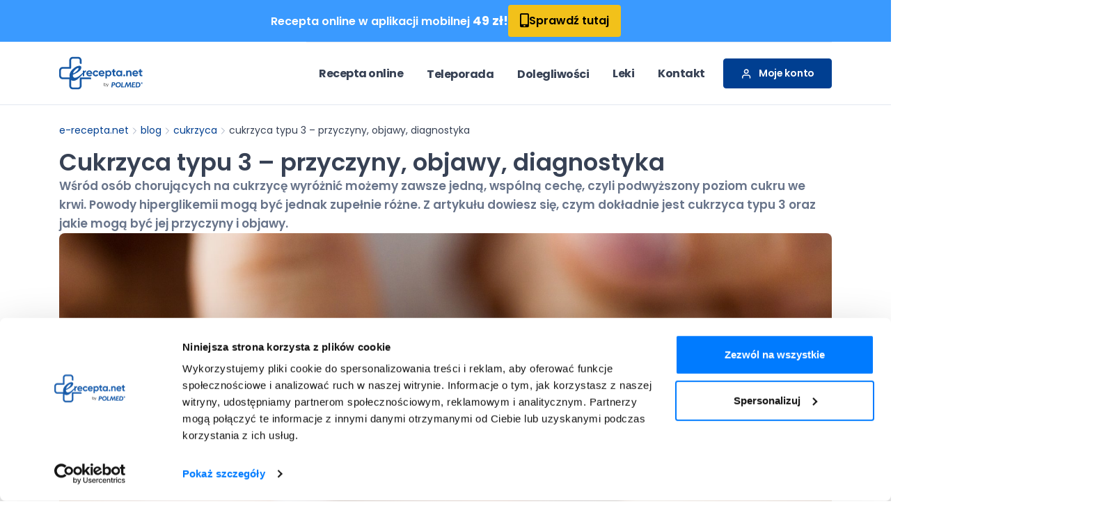

--- FILE ---
content_type: text/html; charset=UTF-8
request_url: https://e-recepta.net/blog/cukrzyca-typu-3-przyczyny-objawy-diagnostyka/
body_size: 20681
content:
<!DOCTYPE html>
<html prefix="og:http://ogp.me/ns#" lang="pl-PL">
<head>
              <!-- Google Tag Manager -->
      <script>(function(w,d,s,l,i){w[l]=w[l]||[];w[l].push({'gtm.start':
                  new Date().getTime(),event:'gtm.js'});var f=d.getElementsByTagName(s)[0],
              j=d.createElement(s),dl=l!='dataLayer'?'&l='+l:'';j.async=true;j.src=
              'https://www.googletagmanager.com/gtm.js?id='+i+dl;f.parentNode.insertBefore(j,f);
          })(window,document,'script','dataLayer','GTM-T2TQ6CM');</script>
      <!-- End Google Tag Manager -->
        <!-- Basic -->
    <meta charset="utf-8" />
    <meta http-equiv="X-UA-Compatible" content="IE=edge" />

    <link rel="preconnect" href="https://www.google-analytics.com" />
    <link rel="preconnect" href="https://www.googletagmanager.com" />
    
    

    <link rel="preload" href="https://fonts.googleapis.com/css2?family=Poppins:wght@400;500;600;700&display=swap" as="style" crossorigin>

    <style type="text/css">@font-face {font-family:Poppins;font-style:normal;font-weight:400;src:url(/cf-fonts/s/poppins/5.0.11/devanagari/400/normal.woff2);unicode-range:U+0900-097F,U+1CD0-1CF9,U+200C-200D,U+20A8,U+20B9,U+25CC,U+A830-A839,U+A8E0-A8FF;font-display:swap;}@font-face {font-family:Poppins;font-style:normal;font-weight:400;src:url(/cf-fonts/s/poppins/5.0.11/latin/400/normal.woff2);unicode-range:U+0000-00FF,U+0131,U+0152-0153,U+02BB-02BC,U+02C6,U+02DA,U+02DC,U+0304,U+0308,U+0329,U+2000-206F,U+2074,U+20AC,U+2122,U+2191,U+2193,U+2212,U+2215,U+FEFF,U+FFFD;font-display:swap;}@font-face {font-family:Poppins;font-style:normal;font-weight:400;src:url(/cf-fonts/s/poppins/5.0.11/latin-ext/400/normal.woff2);unicode-range:U+0100-02AF,U+0304,U+0308,U+0329,U+1E00-1E9F,U+1EF2-1EFF,U+2020,U+20A0-20AB,U+20AD-20CF,U+2113,U+2C60-2C7F,U+A720-A7FF;font-display:swap;}@font-face {font-family:Poppins;font-style:normal;font-weight:500;src:url(/cf-fonts/s/poppins/5.0.11/latin-ext/500/normal.woff2);unicode-range:U+0100-02AF,U+0304,U+0308,U+0329,U+1E00-1E9F,U+1EF2-1EFF,U+2020,U+20A0-20AB,U+20AD-20CF,U+2113,U+2C60-2C7F,U+A720-A7FF;font-display:swap;}@font-face {font-family:Poppins;font-style:normal;font-weight:500;src:url(/cf-fonts/s/poppins/5.0.11/devanagari/500/normal.woff2);unicode-range:U+0900-097F,U+1CD0-1CF9,U+200C-200D,U+20A8,U+20B9,U+25CC,U+A830-A839,U+A8E0-A8FF;font-display:swap;}@font-face {font-family:Poppins;font-style:normal;font-weight:500;src:url(/cf-fonts/s/poppins/5.0.11/latin/500/normal.woff2);unicode-range:U+0000-00FF,U+0131,U+0152-0153,U+02BB-02BC,U+02C6,U+02DA,U+02DC,U+0304,U+0308,U+0329,U+2000-206F,U+2074,U+20AC,U+2122,U+2191,U+2193,U+2212,U+2215,U+FEFF,U+FFFD;font-display:swap;}@font-face {font-family:Poppins;font-style:normal;font-weight:600;src:url(/cf-fonts/s/poppins/5.0.11/latin/600/normal.woff2);unicode-range:U+0000-00FF,U+0131,U+0152-0153,U+02BB-02BC,U+02C6,U+02DA,U+02DC,U+0304,U+0308,U+0329,U+2000-206F,U+2074,U+20AC,U+2122,U+2191,U+2193,U+2212,U+2215,U+FEFF,U+FFFD;font-display:swap;}@font-face {font-family:Poppins;font-style:normal;font-weight:600;src:url(/cf-fonts/s/poppins/5.0.11/latin-ext/600/normal.woff2);unicode-range:U+0100-02AF,U+0304,U+0308,U+0329,U+1E00-1E9F,U+1EF2-1EFF,U+2020,U+20A0-20AB,U+20AD-20CF,U+2113,U+2C60-2C7F,U+A720-A7FF;font-display:swap;}@font-face {font-family:Poppins;font-style:normal;font-weight:600;src:url(/cf-fonts/s/poppins/5.0.11/devanagari/600/normal.woff2);unicode-range:U+0900-097F,U+1CD0-1CF9,U+200C-200D,U+20A8,U+20B9,U+25CC,U+A830-A839,U+A8E0-A8FF;font-display:swap;}@font-face {font-family:Poppins;font-style:normal;font-weight:700;src:url(/cf-fonts/s/poppins/5.0.11/devanagari/700/normal.woff2);unicode-range:U+0900-097F,U+1CD0-1CF9,U+200C-200D,U+20A8,U+20B9,U+25CC,U+A830-A839,U+A8E0-A8FF;font-display:swap;}@font-face {font-family:Poppins;font-style:normal;font-weight:700;src:url(/cf-fonts/s/poppins/5.0.11/latin-ext/700/normal.woff2);unicode-range:U+0100-02AF,U+0304,U+0308,U+0329,U+1E00-1E9F,U+1EF2-1EFF,U+2020,U+20A0-20AB,U+20AD-20CF,U+2113,U+2C60-2C7F,U+A720-A7FF;font-display:swap;}@font-face {font-family:Poppins;font-style:normal;font-weight:700;src:url(/cf-fonts/s/poppins/5.0.11/latin/700/normal.woff2);unicode-range:U+0000-00FF,U+0131,U+0152-0153,U+02BB-02BC,U+02C6,U+02DA,U+02DC,U+0304,U+0308,U+0329,U+2000-206F,U+2074,U+20AC,U+2122,U+2191,U+2193,U+2212,U+2215,U+FEFF,U+FFFD;font-display:swap;}</style>
    <style type="text/css">@font-face {font-family:Noto Color Emoji;font-style:normal;font-weight:400;src:url(/cf-fonts/s/noto-color-emoji/5.0.19/0/400/normal.woff2);unicode-range:U+1f1e6-1f1ff;font-display:swap;}@font-face {font-family:Noto Color Emoji;font-style:normal;font-weight:400;src:url(/cf-fonts/s/noto-color-emoji/5.0.19/1/400/normal.woff2);unicode-range:U+200d,U+2620,U+26a7,U+fe0f,U+1f308,U+1f38c,U+1f3c1,U+1f3f3-1f3f4,U+1f6a9,U+e0062-e0063,U+e0065,U+e0067,U+e006c,U+e006e,U+e0073-e0074,U+e0077,U+e007f;font-display:swap;}@font-face {font-family:Noto Color Emoji;font-style:normal;font-weight:400;src:url(/cf-fonts/s/noto-color-emoji/5.0.19/5/400/normal.woff2);unicode-range:U+2693,U+26e9-26ea,U+26f1-26f2,U+26f4-26f5,U+26fa,U+26fd,U+2708,U+fe0f,U+1f301,U+1f303,U+1f306-1f307,U+1f309,U+1f310,U+1f3a0-1f3a2,U+1f3aa,U+1f3cd-1f3ce,U+1f3d5,U+1f3d7-1f3db,U+1f3df-1f3e6,U+1f3e8-1f3ed,U+1f3ef-1f3f0,U+1f488,U+1f492,U+1f4ba,U+1f54b-1f54d,U+1f5fa-1f5ff,U+1f680-1f6a2,U+1f6a4-1f6a8,U+1f6b2,U+1f6d1,U+1f6d5-1f6d6,U+1f6dd-1f6df,U+1f6e2-1f6e5,U+1f6e9,U+1f6eb-1f6ec,U+1f6f3-1f6f6,U+1f6f8,U+1f6fa-1f6fb,U+1f9bc-1f9bd,U+1f9ed,U+1f9f3,U+1fa7c;font-display:swap;}@font-face {font-family:Noto Color Emoji;font-style:normal;font-weight:400;src:url(/cf-fonts/s/noto-color-emoji/5.0.19/6/400/normal.woff2);unicode-range:U+2615,U+fe0f,U+1f32d-1f330,U+1f336,U+1f33d,U+1f345-1f37f,U+1f382,U+1f52a,U+1f942-1f944,U+1f950-1f96f,U+1f99e,U+1f9aa,U+1f9c0-1f9cb,U+1fad0-1fadb;font-display:swap;}@font-face {font-family:Noto Color Emoji;font-style:normal;font-weight:400;src:url(/cf-fonts/s/noto-color-emoji/5.0.19/9/400/normal.woff2);unicode-range:U+200d,U+261d,U+2620,U+2639-263a,U+2665,U+270a-270d,U+2728,U+2763-2764,U+2b50,U+fe0f,U+1f31a-1f31f,U+1f32b,U+1f383,U+1f389,U+1f3fb-1f3ff,U+1f440-1f450,U+1f463-1f465,U+1f479-1f47b,U+1f47d-1f480,U+1f485,U+1f48b-1f48c,U+1f493-1f49f,U+1f4a4-1f4a6,U+1f4a8-1f4ab,U+1f4af,U+1f525,U+1f573,U+1f590,U+1f595-1f596,U+1f5a4,U+1f5e3,U+1f600-1f644,U+1f648-1f64a,U+1f64c,U+1f64f,U+1f90c-1f925,U+1f927-1f92f,U+1f932-1f933,U+1f970-1f976,U+1f978-1f97a,U+1f9a0,U+1f9b4-1f9b7,U+1f9bb,U+1f9be-1f9bf,U+1f9d0,U+1f9e0-1f9e1,U+1fa75-1fa79,U+1fac0-1fac2,U+1fae0-1fae6,U+1fae8,U+1faf0-1faf8;font-display:swap;}@font-face {font-family:Noto Color Emoji;font-style:normal;font-weight:400;src:url(/cf-fonts/s/noto-color-emoji/5.0.19/4/400/normal.woff2);unicode-range:U+265f,U+26bd-26be,U+26f3,U+26f8,U+fe0f,U+1f004,U+1f0cf,U+1f380-1f384,U+1f386-1f38b,U+1f38d-1f391,U+1f396-1f397,U+1f399-1f39b,U+1f39e-1f39f,U+1f3a3-1f3a5,U+1f3a7-1f3a9,U+1f3ab-1f3b4,U+1f3b7-1f3bb,U+1f3bd-1f3c0,U+1f3c5-1f3c6,U+1f3c8-1f3c9,U+1f3cf-1f3d3,U+1f3f8-1f3f9,U+1f47e,U+1f4e2,U+1f4f7-1f4fd,U+1f52b,U+1f579,U+1f58c-1f58d,U+1f5bc,U+1f6f7,U+1f6f9,U+1f6fc,U+1f93f,U+1f941,U+1f945,U+1f947-1f94f,U+1f9e7-1f9e9,U+1f9f5-1f9f6,U+1fa70-1fa71,U+1fa80-1fa81,U+1fa83-1fa85,U+1fa87-1fa88,U+1fa94-1fa95,U+1fa97-1fa98,U+1faa1,U+1faa9;font-display:swap;}@font-face {font-family:Noto Color Emoji;font-style:normal;font-weight:400;src:url(/cf-fonts/s/noto-color-emoji/5.0.19/7/400/normal.woff2);unicode-range:U+200d,U+2600-2601,U+2603-2604,U+2614,U+2618,U+26a1,U+26c4-26c5,U+26c8,U+26f0,U+2728,U+2744,U+2b1b,U+2b50,U+fe0f,U+1f300,U+1f304-1f305,U+1f308,U+1f30a-1f30f,U+1f311-1f321,U+1f324-1f32c,U+1f331-1f335,U+1f337-1f33c,U+1f33e-1f344,U+1f3d4,U+1f3d6,U+1f3dc-1f3de,U+1f3f5,U+1f400-1f43f,U+1f490,U+1f4a7,U+1f4ab,U+1f4ae,U+1f525,U+1f54a,U+1f573,U+1f577-1f578,U+1f648-1f64a,U+1f940,U+1f980-1f9ae,U+1f9ba,U+1fa90,U+1faa8,U+1fab0-1fabd,U+1fabf,U+1face-1facf,U+1fae7;font-display:swap;}@font-face {font-family:Noto Color Emoji;font-style:normal;font-weight:400;src:url(/cf-fonts/s/noto-color-emoji/5.0.19/emoji/400/normal.woff2);unicode-range:U+200D,U+203C,U+2049,U+20E3,U+2139,U+2194-2199,U+21A9-21AA,U+231A-231B,U+2328,U+23CF,U+23E9-23F3,U+23F8-23FA,U+24C2,U+25AA-25AB,U+25B6,U+25C0,U+25FB-25FE,U+2600-2604,U+260E,U+2611,U+2614-2615,U+2618,U+261D,U+2620,U+2622-2623,U+2626,U+262A,U+262E-262F,U+2638-263A,U+2640,U+2642,U+2648-2653,U+265F-2660,U+2663,U+2665-2666,U+2668,U+267B,U+267E-267F,U+2692-2697,U+2699,U+269B-269C,U+26A0-26A1,U+26A7,U+26AA-26AB,U+26B0-26B1,U+26BD-26BE,U+26C4-26C5,U+26C8,U+26CE-26CF,U+26D1,U+26D3-26D4,U+26E9-26EA,U+26F0-26F5,U+26F7-26FA,U+26FD,U+2702,U+2705,U+2708-270D,U+270F,U+2712,U+2714,U+2716,U+271D,U+2721,U+2728,U+2733-2734,U+2744,U+2747,U+274C,U+274E,U+2753-2755,U+2757,U+2763-2764,U+2795-2797,U+27A1,U+27B0,U+27BF,U+2934-2935,U+2B05-2B07,U+2B1B-2B1C,U+2B50,U+2B55,U+3030,U+303D,U+3297,U+3299,U+FE0F,U+1F004,U+1F0CF,U+1F170-1F171,U+1F17E-1F17F,U+1F18E,U+1F191-1F19A,U+1F1E6-1F1FF,U+1F201-1F202,U+1F21A,U+1F22F,U+1F232-1F23A,U+1F250-1F251,U+1F300-1F321,U+1F324-1F393,U+1F396-1F397,U+1F399-1F39B,U+1F39E-1F3F0,U+1F3F3-1F3F5,U+1F3F7-1F4FD,U+1F4FF-1F53D,U+1F549-1F54E,U+1F550-1F567,U+1F56F-1F570,U+1F573-1F57A,U+1F587,U+1F58A-1F58D,U+1F590,U+1F595-1F596,U+1F5A4-1F5A5,U+1F5A8,U+1F5B1-1F5B2,U+1F5BC,U+1F5C2-1F5C4,U+1F5D1-1F5D3,U+1F5DC-1F5DE,U+1F5E1,U+1F5E3,U+1F5E8,U+1F5EF,U+1F5F3,U+1F5FA-1F64F,U+1F680-1F6C5,U+1F6CB-1F6D2,U+1F6D5-1F6D7,U+1F6DC-1F6E5,U+1F6E9,U+1F6EB-1F6EC,U+1F6F0,U+1F6F3-1F6FC,U+1F7E0-1F7EB,U+1F7F0,U+1F90C-1F93A,U+1F93C-1F945,U+1F947-1F9FF,U+1FA70-1FA7C,U+1FA80-1FA88,U+1FA90-1FABD,U+1FABF-1FAC5,U+1FACE-1FADB,U+1FAE0-1FAE8,U+1FAF0-1FAF8,U+E0062-E0063,U+E0065,U+E0067,U+E006C,U+E006E,U+E0073-E0074,U+E0077,U+E007F,U+0000-00FF,U+0131,U+0152-0153,U+02BB-02BC,U+02C6,U+02DA,U+02DC,U+0304,U+0308,U+0329,U+2000-206F,U+2074,U+20AC,U+2122,U+2191,U+2193,U+2212,U+2215,U+FEFF,U+FFFD;font-display:swap;}@font-face {font-family:Noto Color Emoji;font-style:normal;font-weight:400;src:url(/cf-fonts/s/noto-color-emoji/5.0.19/8/400/normal.woff2);unicode-range:U+200d,U+2640,U+2642,U+2695-2696,U+26f7,U+26f9,U+2708,U+2764,U+fe0f,U+1f33e,U+1f373,U+1f37c,U+1f384-1f385,U+1f393,U+1f3a4,U+1f3a8,U+1f3c2-1f3c4,U+1f3c7,U+1f3ca-1f3cc,U+1f3eb,U+1f3ed,U+1f3fb-1f3ff,U+1f466-1f478,U+1f47c,U+1f481-1f483,U+1f486-1f487,U+1f48b,U+1f48f,U+1f491,U+1f4bb-1f4bc,U+1f527,U+1f52c,U+1f574-1f575,U+1f57a,U+1f645-1f647,U+1f64b,U+1f64d-1f64e,U+1f680,U+1f692,U+1f6a3,U+1f6b4-1f6b6,U+1f6c0,U+1f6cc,U+1f91d,U+1f926,U+1f930-1f931,U+1f934-1f93a,U+1f93c-1f93e,U+1f977,U+1f9af-1f9b3,U+1f9b8-1f9b9,U+1f9bc-1f9bd,U+1f9cc-1f9cf,U+1f9d1-1f9df,U+1fa82,U+1fac3-1fac5;font-display:swap;}@font-face {font-family:Noto Color Emoji;font-style:normal;font-weight:400;src:url(/cf-fonts/s/noto-color-emoji/5.0.19/3/400/normal.woff2);unicode-range:U+231a-231b,U+2328,U+23f0-23f3,U+2602,U+260e,U+2692,U+2694,U+2696-2697,U+2699,U+26b0-26b1,U+26cf,U+26d1,U+26d3,U+2702,U+2709,U+270f,U+2712,U+fe0f,U+1f302,U+1f321,U+1f392-1f393,U+1f3a9,U+1f3bd,U+1f3ee,U+1f3f7,U+1f3fa,U+1f451-1f462,U+1f484,U+1f489-1f48a,U+1f48c-1f48e,U+1f4a1,U+1f4a3,U+1f4b0,U+1f4b3-1f4b8,U+1f4bb-1f4da,U+1f4dc-1f4f1,U+1f4ff,U+1f50b-1f514,U+1f516-1f517,U+1f526-1f529,U+1f52c-1f52e,U+1f550-1f567,U+1f56f-1f570,U+1f576,U+1f587,U+1f58a-1f58d,U+1f5a5,U+1f5a8,U+1f5b1-1f5b2,U+1f5c2-1f5c4,U+1f5d1-1f5d3,U+1f5dc-1f5de,U+1f5e1,U+1f5f3,U+1f6aa,U+1f6ac,U+1f6bd,U+1f6bf,U+1f6c1,U+1f6cb,U+1f6cd-1f6cf,U+1f6d2,U+1f6e0-1f6e1,U+1f6f0,U+1f97b-1f97f,U+1f9af,U+1f9ba,U+1f9e2-1f9e6,U+1f9ea-1f9ec,U+1f9ee-1f9f4,U+1f9f7-1f9ff,U+1fa71-1fa74,U+1fa79-1fa7b,U+1fa86,U+1fa91-1fa93,U+1fa96,U+1fa99-1faa0,U+1faa2-1faa7,U+1faaa-1faae;font-display:swap;}@font-face {font-family:Noto Color Emoji;font-style:normal;font-weight:400;src:url(/cf-fonts/s/noto-color-emoji/5.0.19/2/400/normal.woff2);unicode-range:U+23,U+2a,U+30-39,U+a9,U+ae,U+200d,U+203c,U+2049,U+20e3,U+2122,U+2139,U+2194-2199,U+21a9-21aa,U+23cf,U+23e9-23ef,U+23f8-23fa,U+24c2,U+25aa-25ab,U+25b6,U+25c0,U+25fb-25fe,U+2611,U+2622-2623,U+2626,U+262a,U+262e-262f,U+2638,U+2640,U+2642,U+2648-2653,U+2660,U+2663,U+2665-2666,U+2668,U+267b,U+267e-267f,U+2695,U+269b-269c,U+26a0,U+26a7,U+26aa-26ab,U+26ce,U+26d4,U+2705,U+2714,U+2716,U+271d,U+2721,U+2733-2734,U+2747,U+274c,U+274e,U+2753-2755,U+2757,U+2764,U+2795-2797,U+27a1,U+27b0,U+27bf,U+2934-2935,U+2b05-2b07,U+2b1b-2b1c,U+2b55,U+3030,U+303d,U+3297,U+3299,U+fe0f,U+1f170-1f171,U+1f17e-1f17f,U+1f18e,U+1f191-1f19a,U+1f201-1f202,U+1f21a,U+1f22f,U+1f232-1f23a,U+1f250-1f251,U+1f310,U+1f3a6,U+1f3b5-1f3b6,U+1f3bc,U+1f3e7,U+1f441,U+1f499-1f49c,U+1f49f-1f4a0,U+1f4a2,U+1f4ac-1f4ad,U+1f4b1-1f4b2,U+1f4b9,U+1f4db,U+1f4f2-1f4f6,U+1f500-1f50a,U+1f515,U+1f518-1f524,U+1f52f-1f53d,U+1f549,U+1f54e,U+1f5a4,U+1f5e8,U+1f5ef,U+1f6ab,U+1f6ad-1f6b1,U+1f6b3,U+1f6b7-1f6bc,U+1f6be,U+1f6c2-1f6c5,U+1f6d0-1f6d1,U+1f6d7,U+1f6dc,U+1f7e0-1f7eb,U+1f7f0,U+1f90d-1f90e,U+1f9e1,U+1fa75-1fa77,U+1faaf;font-display:swap;}</style>

            <title>Cukrzyca typu 3 – przyczyny, objawy, diagnostyka</title>
                        <meta name="description" content=" Cukrzyca typu 3 jest jedną z postaci cukrzycy, o ściśle określonej etiologii. Poznaj objawy cukrzycy typu 3 oraz metody diagnostyki. " />
                        <link rel="canonical" href="https://e-recepta.net/blog/cukrzyca-typu-3-przyczyny-objawy-diagnostyka/" />
    
    <meta property="og:image" content="https://e-recepta.net/build/images/demos/medical-2/logos/erecepta-logo-2.png"/>
    <meta property="og:image:width" content="1200" />
    <meta property="og:image:height" content="494" />

    <!-- Favicon -->
    <link rel="shortcut icon" href="/build/images/favicon.ico" type="image/x-icon" />
    <link rel="apple-touch-icon" href="/build/images/apple-touch-icon.png" />

    <!-- Mobile Metas -->
    <meta name="viewport" content="width=device-width, initial-scale=1, minimum-scale=1.0, maximum-scale=5.0, shrink-to-fit=no, user-scalable=no" />

                                <link rel="stylesheet" href="/build/595.0f5b1d39.css"><link rel="stylesheet" href="/build/752.ea5d17f6.css"><link rel="stylesheet" href="/build/498.58c1d7c2.css">
            
    <style>
        .post-thumb {
            object-fit: cover;
            width: 100%;
            margin-bottom: 1.25rem;
            border-radius: 0.5rem;
        }
        @media (max-width: 768px) {
            .post-thumb {
                height: auto;
                                    background-image: url(https://e-recepta.net/media/cache/blog_post_image_mobile_low/uploads/gallery/91e/5ce/1f6/cukrzyca-typu-3-642732361a35b840880058.jpg) center center;
                                background-size: cover;
            }
        }
    </style>

            <script id="Cookiebot" src="https://consent.cookiebot.com/uc.js" data-cbid="622984ec-a71b-4258-92ac-fbe8f99b16bb" data-blockingmode="manual" type="text/javascript"></script>
        <script async src="https://www.googletagmanager.com/gtag/js?id=G-JZE8WYNZE1"></script>
        <script>
            window.dataLayer = window.dataLayer || [];
            function gtag(){dataLayer.push(arguments);}
            gtag('js', new Date());
            gtag('config', 'G-JZE8WYNZE1');
            // gtag('config', 'UA-189019127-1');
            gtag('config', 'AW-405770786', {'allow_enhanced_conversions': true});

        </script>


                <script>(function(w,d,t,r,u){var f,n,i;w[u]=w[u]||[],f=function(){var o={ti:"187019215"};o.q=w[u],w[u]=new UET(o),w[u].push("pageLoad")},n=d.createElement(t),n.src=r,n.async=1,n.onload=n.onreadystatechange=function(){var s=this.readyState;s&&s!=="loaded"&&s!=="complete"||(f(),n.onload=n.onreadystatechange=null)},i=d.getElementsByTagName(t)[0],i.parentNode.insertBefore(n,i)})(window,document,"script","//bat.bing.com/bat.js","uetq");</script>
</head>
    <body class="with-top-bar info-page blog blog-post">
            <!-- Google Tag Manager (noscript) -->
        <!-- End Google Tag Manager (noscript) -->
    
            <div id="patientCheckContainer"></div>
        <script>
            document.addEventListener('DOMContentLoaded', function() {
                let currentRoute = "blog_post_page";

                fetch("/patient-check?route=" + encodeURIComponent(currentRoute), {
                    headers: {
                        'X-Requested-With': 'XMLHttpRequest'
                    }
                })
                    .then(response => response.text())
                    .then(html => {
                        if (html) {
                            document.getElementById("patientCheckContainer").innerHTML = html;
                        }

                        $('#staticBackdrop').modal({
                            backdrop: 'static',
                            keyboard: false
                        });
                        
                        let submitPatientForm = document.getElementById('submitPatientForm');
                        
                        if(submitPatientForm !== null) {
                          submitPatientForm.addEventListener('click', function() {
                              var form = document.getElementById('patientForm');
                              var formData = new FormData(form);
  
                              fetch(form.action, {
                                  method: 'POST',
                                  body: formData,
                                  headers: {
                                      'X-Requested-With': 'XMLHttpRequest'
                                  }
                              })
                                  .then(response => response.json())
                                  .then(data => {
                                      if (data.success) {
                                          $('#staticBackdrop').modal('hide');
                                          window.location.href = "/logout";
                                      } else {
                                          alert('Wystąpił błąd podczas usuwania pacjentów.');
                                      }
                                  })
                                  .catch(error => {
                                      console.error('Error:', error);
                                      alert('Wystąpił błąd podczas usuwania pacjentów.');
                                  });
  
  
                          });
                        }
                    })
                    .catch(error => console.error('Błąd ładowania patient_check:', error));
            });
        </script>
    
            <div class="body d-flex flex-column justify-content-between">
                        
                            <header id="header" class="header-effect-shrink" data-plugin-options="{'stickyEnabled': true, 'stickyEffect': 'shrink', 'stickyEnableOnBoxed': true, 'stickyEnableOnMobile': true, 'stickyChangeLogo': true, 'stickyStartAt': 120, 'stickyHeaderContainerHeight': 70}">
    <div class="header-nav-main-mobile-background d-block d-lg-none"></div>
    <div class="header-body border-top-0">
            <div class="top-site-header-bar" style="background-color: #3a9aff; color: #ffffff;">
        <style>
            /* Desktop styles */
            .top-site-header-bar p {
                font-size: 16px;
                font-weight: 600;
                line-height: 25.6px;
                margin: 0;
            }
            .top-site-header-bar p span {
                font-size: 18px;
                font-weight: 700;
                line-height: 28.8px;
                color: #00000;
            }
            .top-site-header-bar a {
                background: #F2C11A;
                padding: 12px 16px;
                transition: opacity 0.3s ease;
            }
            .top-site-header-bar a:hover {
                opacity: 0.8;
            }
            .top-site-header-bar a span {
                font-weight: 600;
                font-size: 16px;
            }
            .top-site-header-bar a i {
                font-size: 20px;
            }
            .top-site-header-bar .header-content {
                display: flex;
                justify-content: center;
                align-items: center;
                gap: 28px;
                width: 100%;
            }

            /* Mobile styles */
            @media (max-width: 768px) {
                .top-site-header-bar p {
                    font-size: 10px;
                    font-weight: 700;
                    line-height: 16px;
                }
                .top-site-header-bar a {
                    padding: 6px 10px;
                    gap: 5px;
                }
                .top-site-header-bar p span {
                    font-size: 12px;
                    font-weight: 700;
                    line-height: 19.2px;
                }
                .top-site-header-bar a span {
                    font-size: 10px;
                    line-height: 12.5px;
                    margin-top: 2px;
                }
                .top-site-header-bar a i {
                    font-size: 12px;
                }
                .top-site-header-bar .header-content {
                    justify-content: space-between;
                    margin: 0 16px;
                }
            }
        </style>

        <div class="header-content">
            <p>
                Recepta online w aplikacji mobilnej 
                <span>49 zł!</span>
            </p>
            <a href="https://e-recepta.net/ref/baner-aplikacja" class="btn btn-sm text-black">
                <i class="fas fa-mobile-alt"></i>
                <span>Sprawdź tutaj</span>
            </a>
        </div>
    </div>

        <div class="header-container container-lg bg-color-light">
            <div class="header-row">
                <div class="header-column header-column-logo">
                    <div class="header-row d-flex align-items-center justify-content-start">
                        <div class="header-logo">
                            <a href="/">
                                <img alt="e recepta online - Logo" width="120" height="48" src="/build/images/logo_by_polmed.svg" >                            </a>
                        </div>
                    </div>
                </div>
                <div class="header-column header-column-nav-menu justify-content-end">
                    <div class="header-row">
                        <div class="header-nav header-nav-links order-2 order-lg-1">
                            <div class="header-nav-main header-nav-main-square header-nav-main-effect-1 header-nav-main-sub-effect-1">
                                <nav>
                                    <ul class="nav nav-pills" id="mainNav">

                                        <li class="px-2 d-flex justify-content-lg-center align-items-lg-center">
                                            <strong class="d-flex align-items-center justify-content-center py-2 text-4 nav-link "
                                               data-a="/recepta/wizyta">
                                                Recepta online
                                            </strong>
                                        </li>
                                        <li class="px-2 dropdown">
                                            <a class="d-none d-lg-flex align-items-center justify-content-center py-2 text-4 nav-link "
                                               href="/teleporada">
                                                Teleporada
                                            </a>
                                            <a class="d-flex d-lg-none w-auto align-items-lg-center justify-content-lg-center py-2 text-4 nav-link bg-transparent" href="#" role="button" id="dropdownMenuLinkTele" data-toggle="dropdown" aria-haspopup="true" aria-expanded="false" style="float: right !important;">
                                                <span class="btn btn-primary btn-sm">
                                                    <svg xmlns="http://www.w3.org/2000/svg" width="16" height="16" fill="currentColor" class="bi bi-chevron-double-down" viewBox="0 0 16 16">
                                                        <path fill-rule="evenodd" d="M1.646 6.646a.5.5 0 0 1 .708 0L8 12.293l5.646-5.647a.5.5 0 0 1 .708.708l-6 6a.5.5 0 0 1-.708 0l-6-6a.5.5 0 0 1 0-.708z"/>
                                                        <path fill-rule="evenodd" d="M1.646 2.646a.5.5 0 0 1 .708 0L8 8.293l5.646-5.647a.5.5 0 0 1 .708.708l-6 6a.5.5 0 0 1-.708 0l-6-6a.5.5 0 0 1 0-.708z"/>
                                                    </svg>
                                                </span>
                                            </a>
                                            <a class="d-flex d-lg-none w-auto align-items-lg-center justify-content-lg-center py-2 text-4 nav-link bg-transparent " href="/teleporada">
                                                <span class="flex-grow-1">Teleporada</span>
                                            </a>
                                            <ul class="dropdown-menu sub-menu" aria-labelledby="dropdownMenuLinkTele">
                                                <li class="dropdown-submenu"><a class="dropdown-item" href="/specjalista/alergolog-online">Alergolog</a></li>
                                                <li class="dropdown-submenu"><a class="dropdown-item"
                                                                                href="/specjalista/alergolog-dzieciecy-online">Alergolog
                                                        dziecięcy</a></li>
                                                <li class="dropdown-submenu"><a class="dropdown-item"
                                                                                href="/specjalista/dermatolog-online">Dermatolog</a>
                                                </li>
                                                <li class="dropdown-submenu"><a class="dropdown-item" href="/specjalista/endokrynolog-online">Endokrynolog</a></li>
                                                <li class="dropdown-submenu"><a class="dropdown-item" href="/specjalista/gastrolog-online">Gastrolog</a></li>
                                                <li class="dropdown-submenu"><a class="dropdown-item" href="/specjalista/ginekolog-online">Ginekolog</a></li>
                                                <li class="dropdown-submenu"><a class="dropdown-item" href="/specjalista/internista-online">Internista</a></li>
                                                <li class="dropdown-submenu"><a class="dropdown-item" href="/specjalista/kardiolog-online">Kardiolog</a></li>
                                                <li class="dropdown-submenu"><a class="dropdown-item" href="/specjalista/laryngolog-online">Laryngolog</a></li>
                                                <li class="dropdown-submenu"><a class="dropdown-item" href="/specjalista/neurolog-online">Neurolog</a></li>
                                                <li class="dropdown-submenu"><a class="dropdown-item" href="/specjalista/ortopeda-online">Ortopeda</a></li>
                                                <li class="dropdown-submenu"><a class="dropdown-item"
                                                                                href="/specjalista/pediatra-online">Pediatra</a>
                                                </li>
                                                <li class="dropdown-submenu"><a class="dropdown-item" href="/specjalista/urolog-online">Urolog</a></li>
                                                                                                
                                                <li class="dropdown-submenu">
                                                    <a class="dropdown-item" href="/teleporada">Więcej</a>
                                                </li>
                                            </ul>
                                        </li>
                                        <li class="px-2 dropdown">
                                            <a class="d-none d-lg-flex align-items-lg-center justify-content-lg-center py-2 text-4 nav-link " href="/dolegliwosci">
                                                Dolegliwości
                                            </a>
                                            <a class="d-flex d-lg-none w-auto align-items-lg-center justify-content-lg-center py-2 text-4 nav-link bg-transparent " href="#" role="button" id="dropdownMenuLink" data-toggle="dropdown" aria-haspopup="true" aria-expanded="false" style="float: right !important;">
                                                <span class="btn btn-primary btn-sm">
                                                    <svg xmlns="http://www.w3.org/2000/svg" width="16" height="16" fill="currentColor" class="bi bi-chevron-double-down" viewBox="0 0 16 16">
                                                        <path fill-rule="evenodd" d="M1.646 6.646a.5.5 0 0 1 .708 0L8 12.293l5.646-5.647a.5.5 0 0 1 .708.708l-6 6a.5.5 0 0 1-.708 0l-6-6a.5.5 0 0 1 0-.708z"/>
                                                        <path fill-rule="evenodd" d="M1.646 2.646a.5.5 0 0 1 .708 0L8 8.293l5.646-5.647a.5.5 0 0 1 .708.708l-6 6a.5.5 0 0 1-.708 0l-6-6a.5.5 0 0 1 0-.708z"/>
                                                    </svg>
                                                </span>
                                            </a>
                                            <a class="d-flex d-lg-none w-auto align-items-lg-center justify-content-lg-center py-2 text-4 nav-link bg-transparent " href="/dolegliwosci">
                                                <span class="flex-grow-1">Dolegliwości</span>
                                            </a>
                                            <ul class="dropdown-menu sub-menu" aria-labelledby="dropdownMenuLink">
                                                <li class="dropdown-submenu">
                                                    <a class="dropdown-item" href="/leki-na-alergie">Alergia</a>
                                                </li>
                                                <li class="dropdown-submenu">
                                                    <a class="dropdown-item" href="/antykoncepcja">Antykoncepcja</a>
                                                </li>
                                                <li class="dropdown-submenu">
                                                    <a class="dropdown-item" href="/astma">Astma</a>
                                                </li>
                                                <li class="dropdown-submenu">
                                                    <a class="dropdown-item" href="/bezsennosc">Bezsenność</a>
                                                </li>
                                                <li class="dropdown-submenu">
                                                    <a class="dropdown-item" href="/depresja">Depresja</a>
                                                </li>
                                                <li class="dropdown-submenu">
                                                    <a class="dropdown-item"
                                                       href="/insulinoopornosc">Insulinooporność</a>
                                                </li>
                                                <li class="dropdown-submenu">
                                                    <a class="dropdown-item" href="/luszczyca">Łuszczyca</a>
                                                </li>
                                                <li class="dropdown-submenu">
                                                    <a class="dropdown-item" href="/nadcisnienie-tetnicze">Nadciśnienie</a>
                                                </li>
                                                <li class="dropdown-submenu">
                                                    <a class="dropdown-item" href="/niedoczynnosc-tarczycy">Niedoczynność tarczycy</a>
                                                </li>
                                                <li class="dropdown-submenu">
                                                    <a class="dropdown-item" href="/tabletka-dzien-po">Tabletka dzień po</a>
                                                </li>
                                                <li class="dropdown-submenu">
                                                    <a class="dropdown-item" href="/tradzik">Trądzik</a>
                                                </li>
                                                <li class="dropdown-submenu">
                                                    <a class="dropdown-item" href="/dolegliwosci">Więcej</a>
                                                </li>
                                            </ul>
                                        </li>
                                        <li class="px-2 d-flex justify-content-lg-center align-items-lg-center">
                                            <a class="d-flex align-items-center justify-content-center py-2 text-4 nav-link " href="/leki">
                                                Leki
                                            </a>
                                        </li>
                                        <li class="px-2 d-flex justify-content-lg-center align-items-lg-center">
                                            <a class="d-flex align-items-center justify-content-center py-2 text-4 nav-link " href="/kontakt">
                                                Kontakt
                                            </a>
                                        </li>
                                        <li class="mt-4 mt-lg-0 pl-2 d-none d-lg-flex justify-content-lg-center align-items-lg-center align-items-start">
                                            <div id="navBarMyAccount" class="btn btn-rounded btn-coop btn-primary position-relative">
                                                <a class="d-flex text-decoration-none align-items-center justify-content-center p-0 stretched-link" href="/login">
                                                    <span id="nav-btn-svg">
                                                       <svg xmlns="http://www.w3.org/2000/svg" width="16" height="16" viewBox="0 0 16 16" fill="none">
                                                           <path d="M13.4842 14V12.6667C13.4842 11.9594 13.2032 11.2811 12.7032 10.781C12.2031 10.281 11.5248 10 10.8175 10H5.4842C4.77696 10 4.09868 10.281 3.59858 10.781C3.09849 11.2811 2.81754 11.9594 2.81754 12.6667V14M10.8175 4.66667C10.8175 6.13943 9.62363 7.33333 8.15087 7.33333C6.67811 7.33333 5.4842 6.13943 5.4842 4.66667C5.4842 3.19391 6.67811 2 8.15087 2C9.62363 2 10.8175 3.19391 10.8175 4.66667Z" stroke="white" stroke-width="1.5" stroke-linecap="round" stroke-linejoin="round"/>
                                                       </svg>
                                                    </span>
                                                    <span class="text-white">
                                                        Moje konto
                                                    </span>
                                                </a>
                                            </div>
                                        </li>
                                                                                <li class="px-2 d-flex justify-content-lg-center align-items-lg-center d-lg-none">
                                            <a class="d-flex align-items-center justify-content-center py-2 text-4 nav-link" href="/login"> Zaloguj się </a>
                                        </li>
                                        <li class="px-2 d-flex justify-content-lg-center align-items-lg-center d-lg-none">
                                            <a class="d-flex align-items-center justify-content-center py-2 text-4 nav-link" href="/register"> Zarejestruj się </a>
                                        </li>
                                                                            </ul>
                                </nav>
                            </div>
                            <a href="/login" class="header-mobile-btn header-mobile-btn-user btn d-lg-none btn-primary">
                                <svg xmlns="http://www.w3.org/2000/svg" width="16" height="16" viewBox="0 0 16 16" fill="none">
                                    <path d="M12.7273 13V11.8889C12.7273 11.2995 12.4974 10.7343 12.0882 10.3175C11.6791 9.90079 11.1241 9.66667 10.5455 9.66667H6.18182C5.60316 9.66667 5.04821 9.90079 4.63904 10.3175C4.22987 10.7343 4 11.2995 4 11.8889V13M10.5455 5.22222C10.5455 6.44952 9.56862 7.44444 8.36364 7.44444C7.15865 7.44444 6.18182 6.44952 6.18182 5.22222C6.18182 3.99492 7.15865 3 8.36364 3C9.56862 3 10.5455 3.99492 10.5455 5.22222Z" stroke="currentColor" stroke-width="1.5" stroke-linecap="round" stroke-linejoin="round"/>
                                </svg>
                            </a>
                            <button id="mobileNavBarToggle" class="header-mobile-btn btn header-btn-collapse-nav d-lg-none" aria-label="Menu">
                                <svg class="header-icon-hamburger d-block" xmlns="http://www.w3.org/2000/svg" width="16" height="16" viewBox="0 0 16 16" fill="none">
                                    <path d="M2 8H14M2 4H14M2 12H14" stroke="currentColor" stroke-width="1.5" stroke-linecap="round" stroke-linejoin="round"/>
                                </svg>
                                <svg class="header-icon-close d-none" xmlns="http://www.w3.org/2000/svg" width="16" height="16" viewBox="0 0 16 16" fill="none">
                                    <path d="M12 4L4 12M4 4L12 12" stroke="currentColor" stroke-width="1.5" stroke-linecap="round" stroke-linejoin="round"/>
                                </svg>
                            </button>
                        </div>
                    </div>
                </div>
            </div>
        </div>
    </div>
</header>
                    </div>

    <div class="body body-content-wrapper d-flex flex-column justify-content-start">
            <img width="99999" height="99999" style="pointer-events: none; position: absolute; top: 0; left: 0; width: 99vw; height: 99vh;"  src="[data-uri]">
<div role="main" class="main">
    <div class="section-top">
                                                                                                                                    <section class="page-header">
    <div class="container">
        <ul class="breadcrumb list-unstyled p-0 m-0 align-items-center">
    <li><a href="/">e-recepta.net</a></li>
    <li>
        <svg xmlns="http://www.w3.org/2000/svg" width="17" height="16" viewBox="0 0 17 16" fill="none">
            <path d="M6.5 12L10.5 8L6.5 4" stroke="#98A3B7" stroke-linecap="round" stroke-linejoin="round"/>
        </svg>
    </li>
                        <li>
                <a href="https://e-recepta.net/blog/">Blog</a>
            </li>
                        <li>
                <svg xmlns="http://www.w3.org/2000/svg" width="17" height="16" viewBox="0 0 17 16" fill="none">
                    <path d="M6.5 12L10.5 8L6.5 4" stroke="#98A3B7" stroke-linecap="round" stroke-linejoin="round"/>
                </svg>
            </li>
                                <li>
                <a href="https://e-recepta.net/blog/cukrzyca/">Cukrzyca</a>
            </li>
                        <li>
                <svg xmlns="http://www.w3.org/2000/svg" width="17" height="16" viewBox="0 0 17 16" fill="none">
                    <path d="M6.5 12L10.5 8L6.5 4" stroke="#98A3B7" stroke-linecap="round" stroke-linejoin="round"/>
                </svg>
            </li>
                                            <li>Cukrzyca typu 3 – przyczyny, objawy, diagnostyka</li>
            </ul>



        <div class="page-header-content-wrap">
                        <div class="page-header-content">
                <h1 >Cukrzyca typu 3 – przyczyny, objawy, diagnostyka</h1>
                                                                    <div class="after-title">
                                                    <p id="blog_post_excerpt">Wśród osób chorujących na cukrzycę wyróżnić możemy zawsze jedną, wspólną cechę, czyli podwyższony poziom cukru we krwi. Powody hiperglikemii mogą być jednak zupełnie różne. Z artykułu dowiesz się, czym dokładnie jest cukrzyca typu 3 oraz jakie mogą być jej przyczyny i objawy.</p>
                                            </div>
                            </div>
        </div>
    </div>
</section>                <div class="container-lg">
            <div>
                                    <img
                         class="d-block mb-2-5 mb-md-3-5 post-thumb"
                         decoding="async"
                         fetchpriority="high"
                         loading="lazy"
                         srcset="
                            https://e-recepta.net/media/cache/blog_post_image_standard/uploads/gallery/91e/5ce/1f6/cukrzyca-typu-3-642732361a35b840880058.jpg 1920w,
                            https://e-recepta.net/media/cache/blog_post_image_tablet/uploads/gallery/91e/5ce/1f6/cukrzyca-typu-3-642732361a35b840880058.jpg 992w,
                            https://e-recepta.net/media/cache/blog_post_image_mobile/uploads/gallery/91e/5ce/1f6/cukrzyca-typu-3-642732361a35b840880058.jpg 576w
                         "
                         sizes="(min-width: 993px) 1920px, (min-width: 577px) 992px, 576px"
                         width="1206"
                         height="678"
                         alt="Cukrzyca typu 3 – przyczyny, objawy, diagnostyka"
                    />
                                <div class="text-label-XS d-flex flex-column" style="gap: 0.75rem;">
                    <div class="d-flex flex-column flex-md-row align-items-md-center" style="gap: 0.75rem;">
                        <div class="d-flex align-items-center flex-wrap" style="gap: 0.5rem;">
                            <div class="d-inline-block mr-2 w-100-mobile">Dodano: </div> <br class="d-block d-lg-none">
                            <div class="d-inline-block mr-2"><i class="fas fa-calendar mr-1"></i> <span class="text-black">26 lutego, 2023</span></div>
                            <div class="d-inline-block"><i class="fas fa-clock font-weight-light mr-1"></i> <span class="text-black">20:59</span></div>
                        </div>
                                            <div class="d-none d-lg-block">
                            <svg xmlns="http://www.w3.org/2000/svg" width="1" height="16" viewBox="0 0 1 16" fill="none">
                                <path d="M0.5 0V16" stroke="currentColor"/>
                            </svg>
                        </div>
                        <div class="d-flex align-items-center flex-wrap" style="gap: 0.5rem;">
                            <div class="d-inline-block mr-2 w-100-mobile">Zaktualizowano: </div> <br class="d-block d-lg-none">
                            <div class="d-inline-block mr-2"><i class="fas fa-calendar mr-1"></i> <span class="text-black">31 marca, 2023</span></div>
                            <div class="d-inline-block"><i class="fas fa-clock font-weight-light mr-1"></i> <span class="text-black">20:59</span></div>
                        </div>
                                        </div>
                    <div class="d-flex align-items-center" style="gap: 0.5rem;">
                        <div>Autor:</div>
                        <div class="">
                            <a href="/blog/author/redakcja/"> Redakcja e-recepta.net </a>
                        </div>
                    </div>
                </div>
            </div>
        </div>
    </div>
    <div class="container container-blog">
        <div class="row">
            <div class="col-12 col-md-8">
                <div id="post_content" class="main-sections">
                                            <div class="toc-wrap d-block d-lg-none">
                            <div id="tocMobileCollapse">
                                <section class="toc mb-md-3">
                                    <strong class="d-flex d-lg-block text-label-XL">Spis treści</strong>
                                    <div class="toc-wrapper pb-1">
                                        <ul class="mb-0 list-unstyled">
                    <li class="p-0">
                <a class="text-decoration-none" href="#" data-toc="Co to jest cukrzyca typu 3">
                        Co to jest cukrzyca typu 3
                </a>
        </li>
            <li class="p-0">
                <a class="text-decoration-none" href="#" data-toc="Cukrzyca typu 3 &ndash; przyczyny">
                        Cukrzyca typu 3 &ndash; przyczyny
                </a>
        </li>
            <li class="p-0">
                <a class="text-decoration-none" href="#" data-toc="Objawy cukrzycy typu 3">
                        Objawy cukrzycy typu 3
                </a>
        </li>
            <li class="p-0">
                <a class="text-decoration-none" href="#" data-toc="Cukrzyca typu 3 &ndash; leczenie&nbsp;">
                        Cukrzyca typu 3 &ndash; leczenie&nbsp;
                </a>
        </li>
    </ul>                                    </div>
                                </section>
                            </div>
                        </div>
                                                                
                                                                                                                                    <section class="block">
                                    <h2>Co to jest cukrzyca typu 3</h2>



<p>Cukrzyca to choroba wywołana przez upośledzone wydzielanie insuliny, jej niewłaściwe działanie lub oba zaburzenia jednocześnie. Przewlekła hiperglikemia, czyli zbyt wysoki poziom cukru we krwi, utrzymująca się przez długi czas w organizmie, może prowadzić do powstawania powikłań oraz uszkodzeń narząd&oacute;w.&nbsp;</p>



<p>Według klasyfikacji wprowadzonej przez WHO wyr&oacute;żniamy 4 gł&oacute;wne rodzaje cukrzycy:</p>



<ul>
	<li style="list-style-type:disc">Cukrzyca typu I spowodowana bezwzględnym niedoborem insuliny, kt&oacute;rego przyczyną jest dysfunkcja bądź całkowite zniszczenie kom&oacute;rek &beta; trzustki przez proces autoimmunologiczny. Cukrzyca ta najczęściej diagnozowana jest u dzieci oraz nastolatk&oacute;w, ale może zostać r&oacute;wnież rozpoznana w wieku dorosłym,</li>
	<li style="list-style-type:disc">Cukrzyca typu II to najczęściej występująca wśr&oacute;d społeczeństwa odmiana cukrzycy, kt&oacute;rej przyczynę stanowi zwiększona oporność tkanek obwodowych na insulinę oraz jej niewystarczające wydzielanie w organizmie,</li>
	<li style="list-style-type:disc">Inne specyficzne typy cukrzycy, czyli schorzenia typu wt&oacute;rnego, w kt&oacute;rych czynnik etiologiczny jest ściśle określony,</li>
	<li style="list-style-type:disc">Cukrzyca ciężarnych polegająca na wystąpieniu zaburzeń tolerancji glukozy w okresie ciąży.</li>
</ul>



<p>W kategorii &bdquo;inne specyficzne typy cukrzycy&rdquo; sklasyfikowano te formy choroby, kt&oacute;re nie odpowiadały objawom towarzyszącym cukrzycy typu I czy II. Znalazły się tam między innymi postaci cukrzycy rozwijające się wskutek chor&oacute;b niszczących miąższ trzustki, nowotwor&oacute;w, zapaleń, cukrzyce związane z zakażeniami oraz pojawiające się w przebiegu wszelkiego rodzaju zatruć. W najnowszej literaturze naukowej cukrzycą typu 3 określa się te postaci choroby, kt&oacute;re rozwijają się jako bezpośrednia konsekwencja schorzeń zewnątrzwydzielniczej części trzustki. Cukrzyca typu 3 nie jest jednak oddzielną jednostką chorobową i charakteryzuje się r&oacute;żnymi mechanizmami powstawania hiperglikemii.</p>



<p>Zobacz, w jaki spos&oacute;b przebiega cukrzyca u niemowlaka.</p>




                                </section>
                                                    
                                                                                                                                <a href="/recepta/wizyta" class="ailment-box-2" rel="nofollow">
        <span class="font-weight-semibold">Potrzebujesz recepty?</span>
        <div class="ailment-box-2-action">
        <span class="d-inline-block btn-sm btn-primary">Rozpocznij konsultację <svg xmlns="http://www.w3.org/2000/svg" width="17" height="16" viewBox="0 0 17 16" fill="none">
            <path d="M3.83398 8.00065H13.1673M13.1673 8.00065L8.50065 3.33398M13.1673 8.00065L8.50065 12.6673" stroke="#FFFFFF" stroke-linecap="round" stroke-linejoin="round"/>
        </svg></span>
        </div>
    </a>
                                                                                        <section class="block">
                                    <h2>Cukrzyca typu 3 &ndash; przyczyny</h2>



<p>Za najczęściej identyfikowane przyczyny występowania cukrzycy typu 3 uznaje się między innymi:</p>


<ul>
	<li style="list-style-type:disc">Przewlekłe zapalenie trzustki &ndash; schorzenie, w kt&oacute;rym nawracający proces zapalny prowadzi do przebudowy miąższu trzustki we wł&oacute;knistą tkankę łączną, co jest powodem niewydolności narządu. Za czynniki prowadzące do rozwinięcia się przewlekłego zapalenia trzustki uznaje się nadużywanie alkoholu, palenie tytoniu, a także czynniki genetyczne,</li>
	<li style="list-style-type:disc">Gruczolaka przewodowego trzustki &ndash; jeden z najczęściej występujących nowotwor&oacute;w złośliwych trzustki. Czynniki determinujące rozwinięcie się tego typu choroby uważa się gł&oacute;wnie palenie tytoniu oraz nadmierne spożywanie mięsa i tłuszcz&oacute;w nasyconych pochodzenia zwierzęcego,</li>
	<li style="list-style-type:disc">Hemochromatozę &ndash; przewlekłą chorobę metaboliczną, kt&oacute;rej przyczyną jest nadmierna kumulacja żelaza w organizmie. Wyr&oacute;żnić możemy hemochromatozę pierwotną, mającą podłoże genetyczne, oraz hemochromatozę wt&oacute;rną, wynikającą z innej, udokumentowanej przyczyny, np. nadmiernej podaży żelaza, przewlekłej choroby wątroby, wielokrotnego przetoczenia krwi,</li>
	<li style="list-style-type:disc">Mukowiscydozę &ndash; jest to choroba genetyczna, kt&oacute;rej podłożem jest mutacja genu odpowiedzialnego między innymi za syntezę błonowego kanału chlorkowego. Organizm osoby chorej&nbsp; produkuję lepki śluz w nadmiernych ilościach. Jest to schorzenie og&oacute;lnoustrojowe, co oznacza, że wraz z postępem choroby, następuje dysfunkcja wielu narząd&oacute;w wewnętrznych. Mukowiscydoza najczęściej objawia się przewlekłą chorobą oskrzelowo-płucną oraz niewydolnością trzustki, czego następstwem są zaburzenia trawienia oraz wchłaniania składnik&oacute;w pokarmowych,</li>
	<li style="list-style-type:disc">Pankreotopatie wł&oacute;knisto-wapniejąca &ndash; charakteryzująca się występowaniem złog&oacute;w wapiennych w świetle przewodu trzustkowego.</li>
</ul>



                                </section>
                                                    
                                                                                                                                <a href="/recepta/wizyta" class="ailment-box-2" rel="nofollow">
        <span class="font-weight-semibold">Potrzebujesz recepty?</span>
        <div class="ailment-box-2-action">
        <span class="d-inline-block btn-sm btn-primary">Rozpocznij konsultację <svg xmlns="http://www.w3.org/2000/svg" width="17" height="16" viewBox="0 0 17 16" fill="none">
            <path d="M3.83398 8.00065H13.1673M13.1673 8.00065L8.50065 3.33398M13.1673 8.00065L8.50065 12.6673" stroke="#FFFFFF" stroke-linecap="round" stroke-linejoin="round"/>
        </svg></span>
        </div>
    </a>
                                                                                        <section class="block">
                                    <h2>Objawy cukrzycy typu 3</h2>


<p>Ze względu na wciąż małą świadomość możliwości występowania cukrzycy typu 3 oraz jej niespecyficzne objawy, bywa ona często błędnie klasyfikowana jako cukrzyca typu 2. Jeżeli jednak pacjent, u kt&oacute;rego wykryto hiperglikemię skarży się na objawy żołądkowo-jelitowe, należy rozpocząć diagnostykę w kierunku wystąpienia cukrzycy typu 3.&nbsp;</p>



<p>Podstawowe symptomy, kt&oacute;re mogą sugerować cukrzycę typu 3 nie r&oacute;żnią się zasadniczo od innych typ&oacute;w cukrzycy. Są to zatem:</p>



<ul>
	<li style="list-style-type:disc">wielomocz,</li>
	<li style="list-style-type:disc">uczucie ciągłego pragnienia,</li>
	<li style="list-style-type:disc">notoryczne zmęczenie, senność, rozdrażnienie,</li>
	<li style="list-style-type:disc">wysuszenie sk&oacute;ry oraz błon śluzowych,</li>
	<li style="list-style-type:disc">wystąpienie śpiączki cukrzycowej, kt&oacute;ra może być następstwem nierozpoznanej lub nieleczonej cukrzycy, błęd&oacute;w w żywieniu, czy niewłaściwym stosowaniem insulinoterapii.</li>
</ul>



<p>Dodatkowo, w przypadku chor&oacute;b zewnątrzwydzielniczych trzustki, pojawić się mogą charakterystyczne objawy, takie jak:</p>



<ul>
	<li style="list-style-type:disc">b&oacute;l brzucha, szczeg&oacute;lnie w nadbrzuszu, często promieniujący aż do kręgosłupa,</li>
	<li style="list-style-type:disc">tłuszczowa biegunka,</li>
	<li style="list-style-type:disc">zmniejszenie apetytu i postępująca utrata masy ciała,</li>
	<li style="list-style-type:disc">skurcze,</li>
	<li style="list-style-type:disc">nudności i wymioty.</li>
</ul>



                                </section>
                                                    
                                                                                                                                    <section class="block">
                                    <h2>Cukrzyca typu 3 &ndash; leczenie&nbsp;</h2>



<p>Diagnostyka cukrzycy typu 3 nie jest prosta, ze względu na brak og&oacute;lnie akceptowanych kryteri&oacute;w diagnostycznych. Na ten moment rozpoznaje się je na podstawie danych, takich jak obecność zewnątrzwydzielniczej niewydolności trzustki, obrazowanie patologiczne trzustki, brak marker&oacute;w immunologicznych związanych z cukrzycą typu 1, brak wydzielania polipeptydu trzustkowego, brak nadmiernej insulinooporności, niskiego poziomy witamin rozpuszczalnych w tłuszczach obecnych w surowicy krwi.</p>



<p>Nie ustalono og&oacute;lnie dostępnych wytycznych, dotyczących leczenia cukrzycy typu 3. Terapię tego rodzaju schorzenia prowadzić należy pod dokładną kontrolą lekarza, a leczenie dostosować odpowiednio do wywołujących ją jednostek chorobowych.</p>

<p>&nbsp;</p>
                                </section>
                                                    
                    

                    <div class="post-bottom">
                                                <small>
                            W serwisie <nobr>e-recepta.net</nobr> staramy się by publikowane przez nas informację, były rzetelne i pochodziły ze sprawdzonych źródeł. Należy jednak pamiętać, że niniejszy artykuł nie jest poradą lekarską i nie może zastąpić konsultacji ze specjalistą.
                        </small>

                                                <a href="/recepta/wizyta" class="ailment-box-2" rel="nofollow">
        <span class="font-weight-semibold">Potrzebujesz recepty?</span>
        <div class="ailment-box-2-action">
        <span class="d-inline-block btn-sm btn-primary">Rozpocznij konsultację <svg xmlns="http://www.w3.org/2000/svg" width="17" height="16" viewBox="0 0 17 16" fill="none">
            <path d="M3.83398 8.00065H13.1673M13.1673 8.00065L8.50065 3.33398M13.1673 8.00065L8.50065 12.6673" stroke="#FFFFFF" stroke-linecap="round" stroke-linejoin="round"/>
        </svg></span>
        </div>
    </a>
                            <div class="sources-box">
        <h2>Źródła: </h2>
        <ol>
                            <li>N. Ewald, P. D Hardt, Diagnosis and treatment of diabetes mellitus in chronic pancreatitis, https://www.ncbi.nlm.nih.gov/pmc/articles/PMC3831209/ </li>
                            <li>P. A Hart, M. D Bellin, D. K Andersen, D. Bradley, Z. Cruz-Monserrate, Ch. E Forsmark, M. O Goodarzi, A. Habtezion, M. Korc, Y. C Kudva, S. J Pando, D. Yadav, S. T Chari, Type 3c (pancreatogenic) diabetes mellitus secondary to chronic pancreatitis and pancreatic cancer, https://pubmed.ncbi.nlm.nih.gov/28404095/ </li>
                            <li>M. Lipiński, G. Rydzewska, Zasady postępowania u pacjentów z przewlekłym zapaleniem trzustki i niewydolnością zewnątrzwydzielniczą trzustki w praktyce lekarza POZ, https://www.researchgate.net/publication/326929567_Zasady_postepowania_u_pacjentow_z_przewleklym_zapaleniem_trzustki_i_niewydolnoscia_zewnatrzwydzielnicza_trzustki_w_praktyce_lekarza_POZ </li>
                    </ol>
    </div>

                                            </div>

                    <div>
                        <strong class="d-block mb-3 text-label-M font-weight-medium">Udostępnij artykuł:</strong>
                        <div class="sharethis-inline-share-buttons"></div>
                    </div>

                                            <div>
                            <strong class="d-block mb-3 text-label-M font-weight-medium">Zobacz również:</strong>
                            <ul>
                                                                                                            <li><a href="/blog/cukrzyca-typu-3-przyczyny-objawy-diagnostyka/">Cukrzyca typu 3 – przyczyny, objawy, diagnostyka</a></li>
                                                                                                                                                <li><a href="/blog/cukrzyca-alkoholowa-czy-alkohol-moze-wywolac-cukrzyce/">Cukrzyca alkoholowa – czy alkohol może wywołać cukrzycę?</a></li>
                                                                                                                                                <li><a href="/blog/co-warto-wiedziec-o-angiopatii-cukrzycowej-przyczyny-objawy-leczenie/">Co warto wiedzieć o angiopatii cukrzycowej – przyczyny, objawy, leczenie</a></li>
                                                                                                </ul>
                        </div>
                                        <div id="commentsList">
                    </div>
                </div>
            </div>
            <div class="col-12 col-lg-4">
                <div class="sidebar">
                                            <div class="toc-wrap d-lg-block d-none">
                            <div id="tocMobileCollapse">
                                <section class="toc mb-md-3">
                                    <strong class="d-flex d-lg-block text-label-XL">Spis treści</strong>
                                    <div class="toc-wrapper pb-1">
                                                                                                                                                                                                            <ul class="mb-0 list-unstyled">
                        <li class="p-0">
                       <a class="text-decoration-none" href="/teleporada"><strong class="text-primary">Skorzystaj z konsultacji lekarskiej dotyczącej cukrzycy</strong></a>
                </li>
                    <li class="p-0">
                <a class="text-decoration-none" href="#" data-toc="Co to jest cukrzyca typu 3">
                        Co to jest cukrzyca typu 3
                </a>
        </li>
            <li class="p-0">
                <a class="text-decoration-none" href="#" data-toc="Cukrzyca typu 3 &ndash; przyczyny">
                        Cukrzyca typu 3 &ndash; przyczyny
                </a>
        </li>
            <li class="p-0">
                <a class="text-decoration-none" href="#" data-toc="Objawy cukrzycy typu 3">
                        Objawy cukrzycy typu 3
                </a>
        </li>
            <li class="p-0">
                <a class="text-decoration-none" href="#" data-toc="Cukrzyca typu 3 &ndash; leczenie&nbsp;">
                        Cukrzyca typu 3 &ndash; leczenie&nbsp;
                </a>
        </li>
    </ul>                                    </div>
                                </section>
                            </div>
                        </div>
                        <div class="d-flex flex-column align-items-stretch justify-content-start d-lg-none position-fixed bottom-0 left-0 z-index-3 w-100">
                                                    <a href="/recepta/wizyta" class="ailment-box-2" rel="nofollow">
        <span class="font-weight-semibold">Potrzebujesz recepty?</span>
        <div class="ailment-box-2-action">
        <span class="d-inline-block btn-sm btn-primary">Rozpocznij konsultację <svg xmlns="http://www.w3.org/2000/svg" width="17" height="16" viewBox="0 0 17 16" fill="none">
            <path d="M3.83398 8.00065H13.1673M13.1673 8.00065L8.50065 3.33398M13.1673 8.00065L8.50065 12.6673" stroke="#FFFFFF" stroke-linecap="round" stroke-linejoin="round"/>
        </svg></span>
        </div>
    </a>
                        </div>
                                        <div class="zbadani-tabs-container d-none d-lg-block">
    <ul id="zbadaniTab" class="border-0 nav nav-tabs pl-0" role="tablist">
        <li class="nav-item" role="presentation">
            <span id="prescription_tab" class="nav-link active" data-toggle="tab" data-target="#prescription"> Recepta online </span>
        </li>
        <li class="nav-item" role="presentation">
            <span id="consultation_tab" class="nav-link" data-toggle="tab" data-target="#consultation"> Teleporada </span>
        </li>
    </ul>
    <div class="border-0 p-0 tab-content" id="zbadaniTabContentPrescription">
        <div id="prescription" class="position-relative tab-pane fade show active" role="tab-panel">
            <div class="tab-pane-main">
                <div class="position-absolute text-center price">Cena: 69zł, kolejna
                    wizyta -20%
                </div>
                <p class="text-white small">
                    <strong>Uzyskaj receptę online</strong>
                </p>
                <div class="home-form-input-wrapper mb-2">
                    <div class="form-group">
                        <select id="searchMedicine" class="search searchMedicine" placeholder="Wpisz nazwę leku"></select>
                    </div>
                    <button id="searchMedicineBtn" type="button"
                            data-target="#medsMultipleChoices" data-toggle="modal"
                            class="d-flex justify-content-center align-items-center btn btn-secondary ezSubmitBtn w-100 align-self-end"
                    >Szukaj</button>
                </div>
            </div>
        </div>
        <div id="consultation" class="tab-pane fade position-relative">
            <div class="tab-pane-main">
                <div class="position-absolute text-center price">Cena już od: 99zł, kolejna
                    wizyta -20%
                </div>
                <div id="pre-consultation-form-wrapper">
                    <form name="pre_consultation" method="post" action="/e-konsultacja/wizyta" class="submitAfterLogin">
                        <div class="custom-form-style-1">
                            <p class="small text-white">Wybierz specjalizację</p>
                            <div class="home-form-input-wrapper mb-2">
                                <div class="form-group">
                                    <select name="pre_consultation[specialization]" id="pre_consultation_specialization"
                                            class="home search selectize">
                                                                                    <option value="20">Lekarz ogólny - 99 zł</option>
                                                                                    <option value="9">Alergolog - 119 zł</option>
                                                                                    <option value="36">Alergolog dziecięcy - 119 zł</option>
                                                                                    <option value="4">Chirurg - 119 zł</option>
                                                                                    <option value="8">Dermatolog - 119 zł</option>
                                                                                    <option value="39">Dermatolog dziecięcy - 119 zł</option>
                                                                                    <option value="11">Diabetolog - 119 zł</option>
                                                                                    <option value="6">Dietetyk - 119 zł</option>
                                                                                    <option value="1">Endokrynolog - 119 zł</option>
                                                                                    <option value="33">Endokrynolog dziecięcy - 119 zł</option>
                                                                                    <option value="16">Gastrolog - 119 zł</option>
                                                                                    <option value="40">Gastrolog dziecięcy - 119 zł</option>
                                                                                    <option value="2">Ginekolog - 119 zł</option>
                                                                                    <option value="46">Ginekolog - położnik - 119 zł</option>
                                                                                    <option value="13">Kardiolog - 119 zł</option>
                                                                                    <option value="14">Laryngolog - 119 zł</option>
                                                                                    <option value="24">Laryngolog dziecięcy - 119 zł</option>
                                                                                    <option value="10">Lekarz medycyny podróży - 119 zł</option>
                                                                                    <option value="34">Lekarz medycyny rodzinnej - 99 zł</option>
                                                                                    <option value="22">Nefrolog - 119 zł</option>
                                                                                    <option value="25">Nefrolog dziecięcy - 119 zł</option>
                                                                                    <option value="17">Neurolog - 119 zł</option>
                                                                                    <option value="12">Onkolog - 119 zł</option>
                                                                                    <option value="27">Onkolog dziecięcy - 119 zł</option>
                                                                                    <option value="3">Ortopeda - 119 zł</option>
                                                                                    <option value="35">Ortopeda dziecięcy - 119 zł</option>
                                                                                    <option value="21">Pediatra - 99 zł</option>
                                                                                    <option value="43">Psychiatra - 249 zł</option>
                                                                                    <option value="44">Psychiatra dziecięcy - 119 zł</option>
                                                                                    <option value="5">Psycholog - 149 zł</option>
                                                                                    <option value="15">Pulmonolog - 119 zł</option>
                                                                                    <option value="37">Pulmonolog dziecięcy - 119 zł</option>
                                                                                    <option value="19">Reumatolog - 119 zł</option>
                                                                                    <option value="29">Reumatolog dziecięcy - 119 zł</option>
                                                                                    <option value="18">Urolog - 119 zł</option>
                                                                                    <option value="30">Urolog dziecięcy - 119 zł</option>
                                                                            </select>
                                </div>
                                <button type="button" data-target="#pre_consultation_modal" data-toggle="modal"
                                        class="d-flex justify-content-center align-items-center btn btn-secondary align-self-end w-100"
                                >Umów</button>
                            </div>
                        </div>
                    </form>
                </div>
            </div>
        </div>
    </div>
</div>                                            <div id="more_articles" class="d-flex d-lg-block">
                            <div class="wrapper">
                                <div class="header text-label-XL font-weight-semibold">
                                    Najnowsze artykuły:
                                </div>
                                                                    <div class="my-3">
                                        <div class="blog-post-single-card text-left ">
    <a href="/blog/recepta-na-cito-online-jak-mozna-szybko-uzyskac-recepte-przez-internet/" class="stretched-link"></a>
    <div class="post-img-title-wrap flex-grow-1 d-flex flex-column">
        <div class="post-img-container">
                            <img
                        style="object-fit: cover; object-position: center center"
                        srcset="
                            https://e-recepta.net/media/cache/blog_post_list_thumbnail_375/uploads/gallery/d36/45a/fcd/recepta-na-cito-online-jak-mozna-szybko-uzyskac-recepte-przez-internet-jpg-6952412402b5e440641992.jpg 355w,
                            https://e-recepta.net/media/cache/blog_post_list_thumbnail_425/uploads/gallery/d36/45a/fcd/recepta-na-cito-online-jak-mozna-szybko-uzyskac-recepte-przez-internet-jpg-6952412402b5e440641992.jpg 185w,
                            https://e-recepta.net/media/cache/blog_post_list_thumbnail_1024/uploads/gallery/d36/45a/fcd/recepta-na-cito-online-jak-mozna-szybko-uzyskac-recepte-przez-internet-jpg-6952412402b5e440641992.jpg 290w"
                        sizes="
                            (max-width: 375px) 355px,
                            (max-width: 425px) 185px,
                            (max-width: 768px) 355px,
                            (max-width: 1024px) 290px,
                            375px
                        "
                        src="https://e-recepta.net/media/cache/blog_post_list_thumbnail_375/uploads/gallery/d36/45a/fcd/recepta-na-cito-online-jak-mozna-szybko-uzyskac-recepte-przez-internet-jpg-6952412402b5e440641992.jpg"
                        width="355"
                        height="220"
                        alt="Recepta na cito online: jak można szybko uzyskać receptę przez Internet?"
                />
                    </div>

        <div class="post-body flex-grow-1 d-flex flex-column">
            <div class="post-date">
                29.12.2025
            </div>
            <div class="post-content">
                                    <span class="post-title">Recepta na cito online: jak można szybko uzyskać receptę przez Internet?</span>
                            </div>
          <span class="post-know-more">Dowiedz się więcej</span>
        </div>
                  <div class="post-cat-bullet badge badge-pill badge-light-blue-700">
              Zdrowie ogólne
          </div>
            </div>
</div>
                                    </div>
                                                                    <div class="my-3">
                                        <div class="blog-post-single-card text-left ">
    <a href="/blog/recepta-online-bez-konsultacji-czy-to-mozliwe-jak-bezpiecznie-uzyskac-e-recepte-przez-internet/" class="stretched-link"></a>
    <div class="post-img-title-wrap flex-grow-1 d-flex flex-column">
        <div class="post-img-container">
                            <img
                        style="object-fit: cover; object-position: center center"
                        srcset="
                            https://e-recepta.net/media/cache/blog_post_list_thumbnail_375/uploads/gallery/afc/344/49d/recepta-online-bez-konsultacji-czy-to-mozliwe-jak-bezpiecznie-uzyskac-e-recepte-przez-internet-jpg-694a6af5ad7b2360674720.jpg 355w,
                            https://e-recepta.net/media/cache/blog_post_list_thumbnail_425/uploads/gallery/afc/344/49d/recepta-online-bez-konsultacji-czy-to-mozliwe-jak-bezpiecznie-uzyskac-e-recepte-przez-internet-jpg-694a6af5ad7b2360674720.jpg 185w,
                            https://e-recepta.net/media/cache/blog_post_list_thumbnail_1024/uploads/gallery/afc/344/49d/recepta-online-bez-konsultacji-czy-to-mozliwe-jak-bezpiecznie-uzyskac-e-recepte-przez-internet-jpg-694a6af5ad7b2360674720.jpg 290w"
                        sizes="
                            (max-width: 375px) 355px,
                            (max-width: 425px) 185px,
                            (max-width: 768px) 355px,
                            (max-width: 1024px) 290px,
                            375px
                        "
                        src="https://e-recepta.net/media/cache/blog_post_list_thumbnail_375/uploads/gallery/afc/344/49d/recepta-online-bez-konsultacji-czy-to-mozliwe-jak-bezpiecznie-uzyskac-e-recepte-przez-internet-jpg-694a6af5ad7b2360674720.jpg"
                        width="355"
                        height="220"
                        alt="Recepta online bez konsultacji – czy to możliwe? Jak bezpiecznie uzyskać e-receptę przez Internet"
                />
                    </div>

        <div class="post-body flex-grow-1 d-flex flex-column">
            <div class="post-date">
                26.12.2025
            </div>
            <div class="post-content">
                                    <span class="post-title">Recepta online bez konsultacji – czy to możliwe? Jak bezpiecznie uzyskać e-receptę przez Internet</span>
                            </div>
          <span class="post-know-more">Dowiedz się więcej</span>
        </div>
                  <div class="post-cat-bullet badge badge-pill badge-light-blue-700">
              Zdrowie ogólne
          </div>
            </div>
</div>
                                    </div>
                                                                    <div class="my-3">
                                        <div class="blog-post-single-card text-left ">
    <a href="/blog/mety-w-oku-czym-sa-jak-sobie-z-nimi-poradzic/" class="stretched-link"></a>
    <div class="post-img-title-wrap flex-grow-1 d-flex flex-column">
        <div class="post-img-container">
                            <img
                        style="object-fit: cover; object-position: center center"
                        srcset="
                            https://e-recepta.net/media/cache/blog_post_list_thumbnail_375/uploads/gallery/eea/ac8/0db/mety-w-oku-czym-sa-jak-sobie-z-nimi-poradzic-jpg-694a69b5a6ea4858771547.jpg 355w,
                            https://e-recepta.net/media/cache/blog_post_list_thumbnail_425/uploads/gallery/eea/ac8/0db/mety-w-oku-czym-sa-jak-sobie-z-nimi-poradzic-jpg-694a69b5a6ea4858771547.jpg 185w,
                            https://e-recepta.net/media/cache/blog_post_list_thumbnail_1024/uploads/gallery/eea/ac8/0db/mety-w-oku-czym-sa-jak-sobie-z-nimi-poradzic-jpg-694a69b5a6ea4858771547.jpg 290w"
                        sizes="
                            (max-width: 375px) 355px,
                            (max-width: 425px) 185px,
                            (max-width: 768px) 355px,
                            (max-width: 1024px) 290px,
                            375px
                        "
                        src="https://e-recepta.net/media/cache/blog_post_list_thumbnail_375/uploads/gallery/eea/ac8/0db/mety-w-oku-czym-sa-jak-sobie-z-nimi-poradzic-jpg-694a69b5a6ea4858771547.jpg"
                        width="355"
                        height="220"
                        alt="Męty w oku – czym są? Jak sobie z nimi poradzić?"
                />
                    </div>

        <div class="post-body flex-grow-1 d-flex flex-column">
            <div class="post-date">
                25.12.2025
            </div>
            <div class="post-content">
                                    <span class="post-title">Męty w oku – czym są? Jak sobie z nimi poradzić?</span>
                            </div>
          <span class="post-know-more">Dowiedz się więcej</span>
        </div>
                  <div class="post-cat-bullet badge badge-pill badge-light-blue-700">
              Zdrowie ogólne
          </div>
            </div>
</div>
                                    </div>
                                                            </div>
                        </div>
                                    </div>
            </div>
        </div>
        <div class="d-block d-sm-none w-100 position-fixed blog-page-mobile-prescription">
            <a href="/recepta/wizyta" class="stretched-link"></a>
            <div class="row">
                <div class="col-6 py-3 pr-0">Potrzebujesz <strong>recepty</strong>?</div>
                <div class="col-6 py-3 px-0">Zamów konsultację <i class="er er-back"></i></div>
            </div>
        </div>
    </div>
</div>
                    <div id="continuePreviousOrderPlaceholder"></div>
            </div>


    <div class="body d-flex flex-column justify-content-between">
                        <footer id="footer" class="m-0 mt-auto border-0">
	<div class="container">
		<div class="row align-items-center">
			<div class="col-12 col-lg-2 me-auto">
				<a class="d-block footer-logo" href="/">
					<img alt="e recepta online - Logo" width="120" height="48" src="/build/images/logo_by_polmed.svg" class=&quot;img-fluid&quot;>				</a>
			</div>
			<div class="col-12 col-lg-10">
				<ul class="d-block d-md-flex align-items-md-center justify-content-md-end list-unstyled footer-menu pl-0">
					<li><a class="d-block" href="/dolegliwosci">Dolegliwości</a></li>
					<li><a class="d-block" href="/leki">Leki</a></li>
					<li><a class="d-block" href="/faq">FAQ</a></li>
					<li><a class="d-block" href="/opinie">Opinie pacjentów</a></li>
					<li><a class="d-block" href="/blog/">Blog</a></li>
					<li><a class="d-block" href="/regulamin">Regulamin</a></li>
					<li><a class="d-block" href="/polityka-prywatnosci">Polityka prywatności</a></li>
				</ul>
			</div>
		</div>
		<p class="text-justify owner-info">Właściciel portalu e-recepta.net jest podmiotem leczniczym w rozumieniu ustawy z dnia 15 kwietnia 2011 roku o działalności leczniczej i został wpisany do rejestru podmiotów wykonujących działalność leczniczą pod numerem: 000000253476.</p>
	</div>
	<div class="footer-bottom">
		<div class="container">
			<div class="row align-items-md-center">
				<div class="col-12 col-md-5 col-lg-6 order-last order-md-first">
					<p class="mb-0 text-center text-md-left copyright-text">E-recepta.net © 2026.  All Rights Reserved | <a class="link-sitemap no-footer-css" href="/mapa-serwisu">Mapa serwisu</a></p>
				</div>
				<div class="col-12 col-md-7 col-lg-6 order-first order-md-last">
					<ul class="mb-0 d-flex flex-wrap align-items-center justify-content-end justify-content-lg-end list-unstyled pl-0 socials">
						<li class="social-icons-ikp">
							<a class="d-block" href="https://pacjent.gov.pl/" target="_blank" title="IKP">
								<img class="d-block img-fluid" width="130" height="32" src="/build/images/footer/ikp.png" loading="lazy" alt="ikp" />
							</a>
						</li>
						<li class="social-icons-facebook">
							<a class="btn btn-dark-blue-700" href="https://www.facebook.com/ereceptanet/" target="_blank" title="Facebook">
								<svg xmlns="http://www.w3.org/2000/svg" width="17" height="16" viewBox="0 0 17 16" fill="none">
									<path d="M10.9704 3H9.75475C9.27112 3 8.8073 3.19212 8.46532 3.5341C8.12335 3.87608 7.93122 4.3399 7.93122 4.82353V13.3333M5.5 7.25486H10.3627" stroke="#E6ECF4" stroke-width="1.6" stroke-linecap="round" stroke-linejoin="round"/>
								</svg>
							</a>
						</li>
						<li class="social-icons-instagram">
							<a class="btn btn-dark-blue-700" href="https://www.instagram.com/e_receptanet/" target="_blank" title="Instagram">
								<svg xmlns="http://www.w3.org/2000/svg" width="17" height="16" viewBox="0 0 17 16" fill="none">
									<path d="M12.1667 4.3335H12.1733M5.16668 1.3335H11.8333C13.6743 1.3335 15.1667 2.82588 15.1667 4.66683V11.3335C15.1667 13.1744 13.6743 14.6668 11.8333 14.6668H5.16668C3.32573 14.6668 1.83334 13.1744 1.83334 11.3335V4.66683C1.83334 2.82588 3.32573 1.3335 5.16668 1.3335ZM11.1667 7.58016C11.249 8.13499 11.1542 8.70164 10.8958 9.19951C10.6375 9.69737 10.2288 10.1011 9.72776 10.3533C9.22675 10.6055 8.65898 10.6932 8.1052 10.6041C7.55143 10.515 7.03985 10.2536 6.64324 9.85694C6.24662 9.46032 5.98517 8.94875 5.89606 8.39497C5.80695 7.8412 5.89472 7.27343 6.14689 6.77241C6.39907 6.2714 6.8028 5.86266 7.30067 5.60432C7.79853 5.34599 8.36518 5.25122 8.92001 5.3335C9.48596 5.41742 10.0099 5.68114 10.4145 6.0857C10.819 6.49026 11.0828 7.01421 11.1667 7.58016Z" stroke="#E6ECF4" stroke-width="1.6" stroke-linecap="round" stroke-linejoin="round"/>
								</svg>
							</a>
						</li>
						<li class="social-icons-youtube">
							<a class="btn btn-dark-blue-700" href="https://www.youtube.com/@ereceptanet" target="_blank" title="YouTube">
								<svg xmlns="http://www.w3.org/2000/svg" width="17" height="16" viewBox="0 0 17 16" fill="none">
									<g clip-path="url(#clip0_590_768)">
										<path d="M15.5266 4.27984C15.4474 3.96344 15.2862 3.67355 15.0591 3.43944C14.832 3.20533 14.5471 3.03529 14.2333 2.9465C13.0866 2.6665 8.49997 2.6665 8.49997 2.6665C8.49997 2.6665 3.91331 2.6665 2.76664 2.97317C2.45281 3.06196 2.16796 3.232 1.94087 3.46611C1.71378 3.70022 1.5525 3.99011 1.47331 4.3065C1.26345 5.47021 1.1608 6.65071 1.16664 7.83317C1.15916 9.02453 1.26182 10.214 1.47331 11.3865C1.56061 11.6931 1.72551 11.9719 1.95207 12.1962C2.17863 12.4204 2.45919 12.5824 2.76664 12.6665C3.91331 12.9732 8.49997 12.9732 8.49997 12.9732C8.49997 12.9732 13.0866 12.9732 14.2333 12.6665C14.5471 12.5777 14.832 12.4077 15.0591 12.1736C15.2862 11.9395 15.4474 11.6496 15.5266 11.3332C15.7349 10.1782 15.8375 9.00673 15.8333 7.83317C15.8408 6.64181 15.7381 5.4523 15.5266 4.27984Z" stroke="#E6ECF4" stroke-width="1.6" stroke-linecap="round" stroke-linejoin="round"/>
										<path d="M6.99997 10.0132L10.8333 7.83317L6.99997 5.65317V10.0132Z" stroke="#E6ECF4" stroke-width="1.6" stroke-linecap="round" stroke-linejoin="round"/>
									</g>
									<defs>
										<clipPath id="clip0_590_768">
											<rect width="16" height="16" fill="white" transform="translate(0.5)"/>
										</clipPath>
									</defs>
								</svg>
							</a>
						</li>
					</ul>
				</div>
			</div>
		</div>
	</div>
</footer>



                            <div id="pre_consultation_modal" class="modal cart-modal" tabindex="-1">
    <div class="modal-dialog modal-dialog-centered modal-md">
        <div class="modal-content">
            <div class="modal-loading-overlay"> <div> <span class="text-black">Proszę czekać</span> <div> </div><div> </div><div> </div><div> </div></div></div>            <div class="modal-header">
                <div class="modal-title">
                    Teleporada
                </div>
                                    <button class="btn btn-link d-flex justify-content-center align-items-center p-0" data-dismiss="modal" aria-label="Close">
                        <svg xmlns="http://www.w3.org/2000/svg" width="16" height="16" viewBox="0 0 16 16" fill="none">
                            <path fill-rule="evenodd" clip-rule="evenodd" d="M3.46967 3.46967C3.76256 3.17678 4.23744 3.17678 4.53033 3.46967L8 6.93934L11.4697 3.46967C11.7626 3.17678 12.2374 3.17678 12.5303 3.46967C12.8232 3.76256 12.8232 4.23744 12.5303 4.53033L9.06066 8L12.5303 11.4697C12.8232 11.7626 12.8232 12.2374 12.5303 12.5303C12.2374 12.8232 11.7626 12.8232 11.4697 12.5303L8 9.06066L4.53033 12.5303C4.23744 12.8232 3.76256 12.8232 3.46967 12.5303C3.17678 12.2374 3.17678 11.7626 3.46967 11.4697L6.93934 8L3.46967 4.53033C3.17678 4.23744 3.17678 3.76256 3.46967 3.46967Z" fill="#374154"/>
                        </svg>
                    </button>
                            </div>
            <div class="modal-body">
                                <div data-controller="symfony--ux-vue--vue" data-symfony--ux-vue--vue-component-value="consultation/ChooseConsultationDateModal" data-symfony--ux-vue--vue-props-value="{&quot;specializations&quot;:[{&quot;id&quot;:20,&quot;name&quot;:&quot;Lekarz og\u00f3lny&quot;,&quot;price&quot;:null},{&quot;id&quot;:9,&quot;name&quot;:&quot;Alergolog&quot;,&quot;price&quot;:119},{&quot;id&quot;:36,&quot;name&quot;:&quot;Alergolog dzieci\u0119cy&quot;,&quot;price&quot;:119},{&quot;id&quot;:4,&quot;name&quot;:&quot;Chirurg&quot;,&quot;price&quot;:119},{&quot;id&quot;:8,&quot;name&quot;:&quot;Dermatolog&quot;,&quot;price&quot;:119},{&quot;id&quot;:39,&quot;name&quot;:&quot;Dermatolog dzieci\u0119cy&quot;,&quot;price&quot;:119},{&quot;id&quot;:11,&quot;name&quot;:&quot;Diabetolog&quot;,&quot;price&quot;:119},{&quot;id&quot;:6,&quot;name&quot;:&quot;Dietetyk&quot;,&quot;price&quot;:119},{&quot;id&quot;:1,&quot;name&quot;:&quot;Endokrynolog&quot;,&quot;price&quot;:119},{&quot;id&quot;:33,&quot;name&quot;:&quot;Endokrynolog dzieci\u0119cy&quot;,&quot;price&quot;:119},{&quot;id&quot;:16,&quot;name&quot;:&quot;Gastrolog&quot;,&quot;price&quot;:119},{&quot;id&quot;:40,&quot;name&quot;:&quot;Gastrolog dzieci\u0119cy&quot;,&quot;price&quot;:119},{&quot;id&quot;:2,&quot;name&quot;:&quot;Ginekolog&quot;,&quot;price&quot;:119},{&quot;id&quot;:46,&quot;name&quot;:&quot;Ginekolog - po\u0142o\u017cnik&quot;,&quot;price&quot;:119},{&quot;id&quot;:13,&quot;name&quot;:&quot;Kardiolog&quot;,&quot;price&quot;:119},{&quot;id&quot;:14,&quot;name&quot;:&quot;Laryngolog&quot;,&quot;price&quot;:119},{&quot;id&quot;:24,&quot;name&quot;:&quot;Laryngolog dzieci\u0119cy&quot;,&quot;price&quot;:119},{&quot;id&quot;:10,&quot;name&quot;:&quot;Lekarz medycyny podr\u00f3\u017cy&quot;,&quot;price&quot;:119},{&quot;id&quot;:34,&quot;name&quot;:&quot;Lekarz medycyny rodzinnej&quot;,&quot;price&quot;:99},{&quot;id&quot;:22,&quot;name&quot;:&quot;Nefrolog&quot;,&quot;price&quot;:119},{&quot;id&quot;:25,&quot;name&quot;:&quot;Nefrolog dzieci\u0119cy&quot;,&quot;price&quot;:119},{&quot;id&quot;:17,&quot;name&quot;:&quot;Neurolog&quot;,&quot;price&quot;:119},{&quot;id&quot;:12,&quot;name&quot;:&quot;Onkolog&quot;,&quot;price&quot;:119},{&quot;id&quot;:27,&quot;name&quot;:&quot;Onkolog dzieci\u0119cy&quot;,&quot;price&quot;:119},{&quot;id&quot;:3,&quot;name&quot;:&quot;Ortopeda&quot;,&quot;price&quot;:119},{&quot;id&quot;:35,&quot;name&quot;:&quot;Ortopeda dzieci\u0119cy&quot;,&quot;price&quot;:119},{&quot;id&quot;:21,&quot;name&quot;:&quot;Pediatra&quot;,&quot;price&quot;:null},{&quot;id&quot;:43,&quot;name&quot;:&quot;Psychiatra&quot;,&quot;price&quot;:249},{&quot;id&quot;:44,&quot;name&quot;:&quot;Psychiatra dzieci\u0119cy&quot;,&quot;price&quot;:119},{&quot;id&quot;:5,&quot;name&quot;:&quot;Psycholog&quot;,&quot;price&quot;:149},{&quot;id&quot;:15,&quot;name&quot;:&quot;Pulmonolog&quot;,&quot;price&quot;:119},{&quot;id&quot;:37,&quot;name&quot;:&quot;Pulmonolog dzieci\u0119cy&quot;,&quot;price&quot;:119},{&quot;id&quot;:19,&quot;name&quot;:&quot;Reumatolog&quot;,&quot;price&quot;:119},{&quot;id&quot;:29,&quot;name&quot;:&quot;Reumatolog dzieci\u0119cy&quot;,&quot;price&quot;:119},{&quot;id&quot;:18,&quot;name&quot;:&quot;Urolog&quot;,&quot;price&quot;:119},{&quot;id&quot;:30,&quot;name&quot;:&quot;Urolog dzieci\u0119cy&quot;,&quot;price&quot;:119}],&quot;apiURL&quot;:&quot;https:\/\/e-recepta.net&quot;,&quot;formURL&quot;:&quot;\/e-konsultacja\/wizyta&quot;,&quot;route&quot;:&quot;blog_post_page&quot;,&quot;defaultConsultPrice&quot;:99}"></div>
            </div>
        </div>
    </div>
</div>                    
    <div id="medsMultipleChoices" class="modal cart-modal" tabindex="-1">
    <div class="modal-dialog modal-dialog-centered modal-md">
        <div class="modal-content">
            <div class="modal-loading-overlay"> <div> <span class="text-black">Proszę czekać</span> <div> </div><div> </div><div> </div><div> </div></div></div>            <div class="modal-header">
                <div class="modal-title">
                    <span id="addMedsTitle"> Dodaj lek </span>
                </div>
                <button class="btn btn-link d-flex justify-content-center align-items-center p-0" data-dismiss="modal" aria-label="Close">
                    <svg xmlns="http://www.w3.org/2000/svg" width="16" height="16" viewBox="0 0 16 16" fill="none">
                        <path fill-rule="evenodd" clip-rule="evenodd" d="M3.46967 3.46967C3.76256 3.17678 4.23744 3.17678 4.53033 3.46967L8 6.93934L11.4697 3.46967C11.7626 3.17678 12.2374 3.17678 12.5303 3.46967C12.8232 3.76256 12.8232 4.23744 12.5303 4.53033L9.06066 8L12.5303 11.4697C12.8232 11.7626 12.8232 12.2374 12.5303 12.5303C12.2374 12.8232 11.7626 12.8232 11.4697 12.5303L8 9.06066L4.53033 12.5303C4.23744 12.8232 3.76256 12.8232 3.46967 12.5303C3.17678 12.2374 3.17678 11.7626 3.46967 11.4697L6.93934 8L3.46967 4.53033C3.17678 4.23744 3.17678 3.76256 3.46967 3.46967Z" fill="#374154"/>
                    </svg>
                </button>
            </div>
            <div class="modal-body">
                                <div class="wrapper">
                    <form id="addMedsForm" method="get" class="meds-multiple-choice-form er-form-style" target="_top">
                                                                                                <input id="editToken" name="item" type="hidden">
                        <div class="mb-3">
                            <label for="medsFakeSearch" id="medsFakeSearchLabel"> Wyszukaj lek </label>
                                                                                    <select id="searchMedicineModal" class="w-100 search searchMedicine" placeholder="Wpisz nazwę leku"></select>
                        </div>
                        <div class="position-relative mb-3">
                            <label for="medsForm"> Rodzaj leku </label>
                            <select id="medsForm" class="" name="meds_form">
                                <option value="" disabled selected>Wybierz</option>
                            </select>
                        </div>
                        <div class="position-relative my-3">
                            <label for="medsDose"> Dawka </label>
                            <select id="medsDose" class="" name="meds_dose">
                                <option class="default-option" value="" disabled selected>Wybierz</option>
                            </select>
                        </div>
                        <div class="position-relative mb-4-25">
                            <label for="medsQuantity"> Ilość </label>
                            <select id="medsQuantity" class="" name="qty">
                                <option class="default-option" value="" disabled selected>Wybierz</option>
                                <option value="1">1 opakowanie</option>
                                <option value="2">2 opakowania</option>
                                <option value="3">3 opakowania</option>
                            </select>
                        </div>
                        <button id="addMedsSubmit" type="submit" class="btn btn-secondary w-100 d-flex align-items-center justify-content-center">
                            <div id="addMedsSubmitIcon" class="d-inline-flex justify-content-center align-items-center mr-2-25">
                                <svg xmlns="http://www.w3.org/2000/svg" width="16" height="16" viewBox="0 0 16 16" fill="none">
                                    <g clip-path="url(#clip0_947_13941)">
                                        <path fill="currentColor" fill-rule="evenodd" clip-rule="evenodd" d="M7.9987 2.08398C4.73101 2.08398 2.08203 4.73297 2.08203 8.00065C2.08203 11.2683 4.73101 13.9173 7.9987 13.9173C11.2664 13.9173 13.9154 11.2683 13.9154 8.00065C13.9154 4.73297 11.2664 2.08398 7.9987 2.08398ZM0.582031 8.00065C0.582031 3.90454 3.90259 0.583984 7.9987 0.583984C12.0948 0.583984 15.4154 3.90454 15.4154 8.00065C15.4154 12.0968 12.0948 15.4173 7.9987 15.4173C3.90259 15.4173 0.582031 12.0968 0.582031 8.00065ZM7.9987 4.58398C8.41291 4.58398 8.7487 4.91977 8.7487 5.33398V7.25065H10.6654C11.0796 7.25065 11.4154 7.58644 11.4154 8.00065C11.4154 8.41487 11.0796 8.75065 10.6654 8.75065H8.7487V10.6673C8.7487 11.0815 8.41291 11.4173 7.9987 11.4173C7.58448 11.4173 7.2487 11.0815 7.2487 10.6673V8.75065H5.33203C4.91782 8.75065 4.58203 8.41487 4.58203 8.00065C4.58203 7.58644 4.91782 7.25065 5.33203 7.25065H7.2487V5.33398C7.2487 4.91977 7.58448 4.58398 7.9987 4.58398Z" />
                                    </g>
                                    <defs>
                                        <clipPath id="clip0_947_13941">
                                            <rect width="16" height="16" fill="white"/>
                                        </clipPath>
                                    </defs>
                                </svg>
                            </div>
                            <span> Dodaj lek </span>
                        </button>
                    </form>
                </div>
            </div>
        </div>
    </div>
</div>                                            <script>
                    document.addEventListener('DOMContentLoaded', async () => {
                        try {
                            const response = await fetch('/has_active_order', {
                                method: 'POST',
                            })
                            let html = await response.text();
                            if(html) {
                                const parser = new DOMParser();
                                html = parser.parseFromString(html, 'text/html');

                                const placeholder = document.getElementById('continuePreviousOrderPlaceholder');
                                document.querySelector('body').classList.add('pb-5', 'has-active-order');
                                if(placeholder) {
                                    if(html.getElementById('continuePreviousOrder')) {
                                        placeholder.replaceWith(html.getElementById('continuePreviousOrder'));
                                    }
                                }
                            }
                        } catch (e) {
                            console.error(e);
                        }
                    });
                </script>
                        </div>

        
                                                        
                                                                    <script src="/build/runtime.6f84aa4a.js"></script><script src="/build/164.c9998a4c.js"></script><script src="/build/778.867bd7bc.js"></script><script src="/build/490.3c823b09.js"></script><script src="/build/554.71289af5.js"></script><script src="/build/175.d5f51d44.js"></script><script src="/build/752.52b4b152.js"></script><script src="/build/657.d5465e16.js"></script><script src="/build/444.4030e208.js"></script><script src="/build/app_all.395822bd.js"></script>
                
                                <script src="/build/app_vue.4b2fe43f.js"></script>

                                                <script src="/build/vendor/popper/umd/popper.min.js"></script>
                <script src="/build/vendor/bootstrap/js/bootstrap.min.js"></script>
                <script src="/build/vendor/common/common.min.js"></script>
                
                <script>
                    const AUTOCOMPLETE_URL = '/leki/autocomplete_v2';
                    const BLOG_SEARCH_URL = '/blog/search/';
                </script>

                
                
                                    <!-- Theme Base, Components and Settings -->
                    <script defer src="/build/theme/js/theme.js"></script>

                    <!-- Theme Initialization Files -->
                    <script defer src="/build/theme/js/theme.init.js"></script>
                
                
                                
                                                                
    <script type="application/ld+json">
    {"@context":"https://schema.org/","@graph":[{"@type":"Organization","@id":"https://e-recepta.net/blog/#organization","name":"e-recepta","url":"https://e-recepta.net/blog/","sameAs":["https://www.instagram.com/e_receptanet/","https://www.facebook.com/E-receptanet-103122381593020/?view_public_for=103122381593020"],"logo":{"@type":"ImageObject","inLanguage":"pl-PL","@id":"https://e-recepta.net/blog/#/schema/logo/image/","url":"https://e-recepta.net/blog/wp-content/uploads/2021/06/cropped-erecepta-logo-2-1.png","contentUrl":"https://e-recepta.net/blog/wp-content/uploads/2021/06/cropped-erecepta-logo-2-1.png","width":512,"height":512,"caption":"e-recepta"},"image":{"@id":"https://e-recepta.net/blog/#/schema/logo/image/"}},{"@type":"WebSite","@id":"https://e-recepta.net/blog/#website","url":"https://e-recepta.net","name":"e-recepta blog","description":"","publisher":{"@id":"https://e-recepta.net/blog/#organization"},"potentialAction":{"@type":"SearchAction","target":{"@type":"EntryPoint","urlTemplate":"https://e-recepta.net/blog/?s={search_term_string}"},"query-input":"required name=search_term_string"},"inLanguage":"pl-PL"},{"@type":"ImageObject","inLanguage":"pl-PL","@id":"https://e-recepta.net/blog/#/schema/logo/image/","url":"https://e-recepta.net/blog/wp-content/uploads/2021/06/cropped-erecepta-logo-2-1.png","contentUrl":"https://e-recepta.netuploads/gallery/cukrzyca-typu-3-642732361a35b840880058.jpg","width":"","height":"","caption":"Cukrzyca typu 3 \u2013 przyczyny, objawy, diagnostyka"},{"@type":"WebPage","@id":"https://e-recepta.net/blog/cukrzyca-typu-3-przyczyny-objawy-diagnostyka/","url":"https://e-recepta.net/blog/cukrzyca-typu-3-przyczyny-objawy-diagnostyka/","name":"Cukrzyca typu 3 \u2013 przyczyny, objawy, diagnostyka","isPartOf":{"@id":"https://e-recepta.net/blog/#website"},"primaryImageOfPage":{"@id":"https://e-recepta.netuploads/gallery/cukrzyca-typu-3-642732361a35b840880058.jpg#primaryimage"},"datePublished":"2023-02-26T20:59:55+01:00","dateModified":"2023-03-31T20:59:55+02:00","description":"Cukrzyca typu 3 \u2013 przyczyny, objawy, diagnostyka","breadcrumb":{"@id":"https://e-recepta.net/blog/cukrzyca-typu-3-przyczyny-objawy-diagnostyka/#breadcrumb"},"inLanguage":"pl-PL","potentialAction":[{"@type":"ReadAction","target":["https://e-recepta.net/blog/cukrzyca-typu-3-przyczyny-objawy-diagnostyka/"]}]},{"@type":"BreadcrumbList","@id":"https://e-recepta.net/blog/cukrzyca-typu-3-przyczyny-objawy-diagnostyka/#breadcrumb","itemListElement":[{"@type":"ListItem","position":1,"name":"Blog","item":"https://e-recepta.net/blog/"},{"@type":"ListItem","position":2,"name":"Cukrzyca typu 3 \u2013 przyczyny, objawy, diagnostyka","item":"https://e-recepta.net/blog/"}]},{"@type":"Article","@id":"https://e-recepta.net/blog/cukrzyca-typu-3-przyczyny-objawy-diagnostyka/#article","isPartOf":{"@id":"https://e-recepta.net/blog/cukrzyca-typu-3-przyczyny-objawy-diagnostyka/"},"author":{"@type":"Person","name":"e-recepta","url":"https://e-recepta.net/blog/author/redakcja/"},"headline":"Cukrzyca typu 3 \u2013 przyczyny, objawy, diagnostyka","datePublished":"2023-02-26T20:59:55+01:00","dateModified":"2023-03-31T20:59:55+02:00","mainEntityOfPage":{"@id":"https://e-recepta.net/blog/cukrzyca-typu-3-przyczyny-objawy-diagnostyka/"},"wordCount":1082,"publisher":{"@id":"https://e-recepta.net/blog/#organization"}}]}
  </script>
        
    <script>
        (function($){
            $(document)
                .on('click', '[data-toc]', function(e) {
                    e.preventDefault()
                    const self = $(this);
                    $('html, body').animate({
                        scrollTop: $('#post_content h2:contains('+self.data('toc')+'), #post_content h3:contains('+self.data('toc')+')').filter(function() {
                            $('#tocMobileCollapse').collapse('hide');
                            return $(this).text() === self.data('toc');
                        }).offset().top - 100
                    }, 500);
                    $('#post_content h2:contains('+self.data('toc')+'), #post_content h3:contains('+self.data('toc')+')').trigger("click");
                })
                .ready(function () {
                    $('#commentsList').load('/blog/addComment/cukrzyca-typu-3-przyczyny-objawy-diagnostyka');
                })

            setTimeout(() => {
                $('body').append('<scr'+'ipt type="text'+'/'+'jav'+'ascript" src="htt'+'ps:/'+'/platform-api.sharethis.com/js/sharethis.js#property=64786372413e9c001905a417&product=inline-share-buttons&source=platform" defer async="async"><'+'/'+'script>');
            }, 1500);
        })(jQuery);
    </script>
        <!-- Facebook Pixel Code -->
        <script>
            function scriptFBApp(){
                !function(f,b,e,v,n,t,s)
                {if(f.fbq)return;n=f.fbq=function(){n.callMethod?
                    n.callMethod.apply(n,arguments):n.queue.push(arguments)};
                    if(!f._fbq)f._fbq=n;n.push=n;n.loaded=!0;n.version='2.0';
                    n.queue=[];t=b.createElement(e);t.async=!0;
                    t.src=v;s=b.getElementsByTagName(e)[0];
                    s.parentNode.insertBefore(t,s)}(window, document,'script',
                    'https://connect.facebook.net/en_US/fbevents.js');
                fbq('init', '174507217866732');
                fbq('track', 'PageView');
                                            }
            jQuery(document).one('scroll mosemove', scriptFBApp);
            setTimeout (scriptFBApp, 6000);
        </script>
        <noscript><img height="1" width="1" style="display:none"
                       src="https://www.facebook.com/tr?id=174507217866732&ev=PageView&noscript=1"
            /></noscript>
        <!-- End Facebook Pixel Code -->
        <script defer="defer" src="https://www.dwin1.com/32573.js" type="text/javascript"></script>

    <script defer src="https://static.cloudflareinsights.com/beacon.min.js/vcd15cbe7772f49c399c6a5babf22c1241717689176015" integrity="sha512-ZpsOmlRQV6y907TI0dKBHq9Md29nnaEIPlkf84rnaERnq6zvWvPUqr2ft8M1aS28oN72PdrCzSjY4U6VaAw1EQ==" data-cf-beacon='{"version":"2024.11.0","token":"1d561ba200d042b0b52e55fc05f79c52","r":1,"server_timing":{"name":{"cfCacheStatus":true,"cfEdge":true,"cfExtPri":true,"cfL4":true,"cfOrigin":true,"cfSpeedBrain":true},"location_startswith":null}}' crossorigin="anonymous"></script>
<script>(function(){function c(){var b=a.contentDocument||a.contentWindow.document;if(b){var d=b.createElement('script');d.innerHTML="window.__CF$cv$params={r:'9c745e2a4c970d7f',t:'MTc2OTk3OTUxNg=='};var a=document.createElement('script');a.src='/cdn-cgi/challenge-platform/scripts/jsd/main.js';document.getElementsByTagName('head')[0].appendChild(a);";b.getElementsByTagName('head')[0].appendChild(d)}}if(document.body){var a=document.createElement('iframe');a.height=1;a.width=1;a.style.position='absolute';a.style.top=0;a.style.left=0;a.style.border='none';a.style.visibility='hidden';document.body.appendChild(a);if('loading'!==document.readyState)c();else if(window.addEventListener)document.addEventListener('DOMContentLoaded',c);else{var e=document.onreadystatechange||function(){};document.onreadystatechange=function(b){e(b);'loading'!==document.readyState&&(document.onreadystatechange=e,c())}}}})();</script></body>
</html>



--- FILE ---
content_type: application/javascript; charset=utf-8
request_url: https://e-recepta.net/build/752.52b4b152.js
body_size: 23996
content:
/*! For license information please see 752.52b4b152.js.LICENSE.txt */
(self.webpackChunk=self.webpackChunk||[]).push([[752],{33216:function(t){t.exports=function(){"use strict";var t={CUSTOMFILE:'.custom-file input[type="file"]',CUSTOMFILELABEL:".custom-file-label",FORM:"form",INPUT:"input"},e=3,i=function(e){var i="",n=e.parentNode.querySelector(t.CUSTOMFILELABEL);return n&&(i=n.textContent),i},n=function(t){if(t.childNodes.length>0)for(var i=[].slice.call(t.childNodes),n=0;n<i.length;n++){var s=i[n];if(s.nodeType!==e)return s}return t},s=function(e){var i=e.bsCustomFileInput.defaultText,s=e.parentNode.querySelector(t.CUSTOMFILELABEL);s&&(n(s).textContent=i)},r=!!window.File,o="fakepath",a="\\",l=function(t){if(t.hasAttribute("multiple")&&r)return[].slice.call(t.files).map((function(t){return t.name})).join(", ");if(-1!==t.value.indexOf(o)){var e=t.value.split(a);return e[e.length-1]}return t.value};function u(){var e=this.parentNode.querySelector(t.CUSTOMFILELABEL);if(e){var i=n(e),r=l(this);r.length?i.textContent=r:s(this)}}function d(){for(var e=[].slice.call(this.querySelectorAll(t.INPUT)).filter((function(t){return!!t.bsCustomFileInput})),i=0,n=e.length;i<n;i++)s(e[i])}var c="bsCustomFileInput",h={FORMRESET:"reset",INPUTCHANGE:"change"};return{init:function(e,n){void 0===e&&(e=t.CUSTOMFILE),void 0===n&&(n=t.FORM);for(var s=[].slice.call(document.querySelectorAll(e)),r=[].slice.call(document.querySelectorAll(n)),o=0,a=s.length;o<a;o++){var l=s[o];Object.defineProperty(l,c,{value:{defaultText:i(l)},writable:!0}),u.call(l),l.addEventListener(h.INPUTCHANGE,u)}for(var p=0,f=r.length;p<f;p++)r[p].addEventListener(h.FORMRESET,d),Object.defineProperty(r[p],c,{value:!0,writable:!0})},destroy:function(){for(var e=[].slice.call(document.querySelectorAll(t.FORM)).filter((function(t){return!!t.bsCustomFileInput})),i=[].slice.call(document.querySelectorAll(t.INPUT)).filter((function(t){return!!t.bsCustomFileInput})),n=0,r=i.length;n<r;n++){var o=i[n];s(o),o[c]=void 0,o.removeEventListener(h.INPUTCHANGE,u)}for(var a=0,l=e.length;a<l;a++)e[a].removeEventListener(h.FORMRESET,d),e[a][c]=void 0}}}()},81987:function(t,e,i){t.exports=function(t){"use strict";function e(t){return t&&"object"==typeof t&&"default"in t?t:{default:t}}var i=e(t);function n(t){return t%10<5&&t%10>1&&~~(t/10)%10!=1}function s(t,e,i){var s=t+" ";switch(i){case"m":return e?"minuta":"minutę";case"mm":return s+(n(t)?"minuty":"minut");case"h":return e?"godzina":"godzinę";case"hh":return s+(n(t)?"godziny":"godzin");case"MM":return s+(n(t)?"miesiące":"miesięcy");case"yy":return s+(n(t)?"lata":"lat")}}var r="stycznia_lutego_marca_kwietnia_maja_czerwca_lipca_sierpnia_września_października_listopada_grudnia".split("_"),o="styczeń_luty_marzec_kwiecień_maj_czerwiec_lipiec_sierpień_wrzesień_październik_listopad_grudzień".split("_"),a=/D MMMM/,l=function(t,e){return a.test(e)?r[t.month()]:o[t.month()]};l.s=o,l.f=r;var u={name:"pl",weekdays:"niedziela_poniedziałek_wtorek_środa_czwartek_piątek_sobota".split("_"),weekdaysShort:"ndz_pon_wt_śr_czw_pt_sob".split("_"),weekdaysMin:"Nd_Pn_Wt_Śr_Cz_Pt_So".split("_"),months:l,monthsShort:"sty_lut_mar_kwi_maj_cze_lip_sie_wrz_paź_lis_gru".split("_"),ordinal:function(t){return t+"."},weekStart:1,yearStart:4,relativeTime:{future:"za %s",past:"%s temu",s:"kilka sekund",m:s,mm:s,h:s,hh:s,d:"1 dzień",dd:"%d dni",M:"miesiąc",MM:s,y:"rok",yy:s},formats:{LT:"HH:mm",LTS:"HH:mm:ss",L:"DD.MM.YYYY",LL:"D MMMM YYYY",LLL:"D MMMM YYYY HH:mm",LLLL:"dddd, D MMMM YYYY HH:mm"}};return i.default.locale(u,null,!0),u}(i(27484))},83587:(t,e,i)=>{var n,s,r;s=[i(19755)],void 0===(r="function"==typeof(n=function(t){t.extend(t.fn,{validate:function(e){if(this.length){var i=t.data(this[0],"validator");return i||(this.attr("novalidate","novalidate"),i=new t.validator(e,this[0]),t.data(this[0],"validator",i),i.settings.onsubmit&&(this.on("click.validate",":submit",(function(e){i.submitButton=e.currentTarget,t(this).hasClass("cancel")&&(i.cancelSubmit=!0),void 0!==t(this).attr("formnovalidate")&&(i.cancelSubmit=!0)})),this.on("submit.validate",(function(e){function n(){var n,s;return i.submitButton&&(i.settings.submitHandler||i.formSubmitted)&&(n=t("<input type='hidden'/>").attr("name",i.submitButton.name).val(t(i.submitButton).val()).appendTo(i.currentForm)),!(i.settings.submitHandler&&!i.settings.debug)||(s=i.settings.submitHandler.call(i,i.currentForm,e),n&&n.remove(),void 0!==s&&s)}return i.settings.debug&&e.preventDefault(),i.cancelSubmit?(i.cancelSubmit=!1,n()):i.form()?i.pendingRequest?(i.formSubmitted=!0,!1):n():(i.focusInvalid(),!1)}))),i)}e&&e.debug&&window.console&&console.warn("Nothing selected, can't validate, returning nothing.")},valid:function(){var e,i,n;return t(this[0]).is("form")?e=this.validate().form():(n=[],e=!0,i=t(this[0].form).validate(),this.each((function(){(e=i.element(this)&&e)||(n=n.concat(i.errorList))})),i.errorList=n),e},rules:function(e,i){var n,s,r,o,a,l,u=this[0],d=void 0!==this.attr("contenteditable")&&"false"!==this.attr("contenteditable");if(null!=u&&(!u.form&&d&&(u.form=this.closest("form")[0],u.name=this.attr("name")),null!=u.form)){if(e)switch(s=(n=t.data(u.form,"validator").settings).rules,r=t.validator.staticRules(u),e){case"add":t.extend(r,t.validator.normalizeRule(i)),delete r.messages,s[u.name]=r,i.messages&&(n.messages[u.name]=t.extend(n.messages[u.name],i.messages));break;case"remove":return i?(l={},t.each(i.split(/\s/),(function(t,e){l[e]=r[e],delete r[e]})),l):(delete s[u.name],r)}return(o=t.validator.normalizeRules(t.extend({},t.validator.classRules(u),t.validator.attributeRules(u),t.validator.dataRules(u),t.validator.staticRules(u)),u)).required&&(a=o.required,delete o.required,o=t.extend({required:a},o)),o.remote&&(a=o.remote,delete o.remote,o=t.extend(o,{remote:a})),o}}});var e,i=function(t){return t.replace(/^[\s\uFEFF\xA0]+|[\s\uFEFF\xA0]+$/g,"")};t.extend(t.expr.pseudos||t.expr[":"],{blank:function(e){return!i(""+t(e).val())},filled:function(e){var n=t(e).val();return null!==n&&!!i(""+n)},unchecked:function(e){return!t(e).prop("checked")}}),t.validator=function(e,i){this.settings=t.extend(!0,{},t.validator.defaults,e),this.currentForm=i,this.init()},t.validator.format=function(e,i){return 1===arguments.length?function(){var i=t.makeArray(arguments);return i.unshift(e),t.validator.format.apply(this,i)}:(void 0===i||(arguments.length>2&&i.constructor!==Array&&(i=t.makeArray(arguments).slice(1)),i.constructor!==Array&&(i=[i]),t.each(i,(function(t,i){e=e.replace(new RegExp("\\{"+t+"\\}","g"),(function(){return i}))}))),e)},t.extend(t.validator,{defaults:{messages:{},groups:{},rules:{},errorClass:"error",pendingClass:"pending",validClass:"valid",errorElement:"label",focusCleanup:!1,focusInvalid:!0,errorContainer:t([]),errorLabelContainer:t([]),onsubmit:!0,ignore:":hidden",ignoreTitle:!1,onfocusin:function(t){this.lastActive=t,this.settings.focusCleanup&&(this.settings.unhighlight&&this.settings.unhighlight.call(this,t,this.settings.errorClass,this.settings.validClass),this.hideThese(this.errorsFor(t)))},onfocusout:function(t){this.checkable(t)||!(t.name in this.submitted)&&this.optional(t)||this.element(t)},onkeyup:function(e,i){var n=[16,17,18,20,35,36,37,38,39,40,45,144,225];9===i.which&&""===this.elementValue(e)||-1!==t.inArray(i.keyCode,n)||(e.name in this.submitted||e.name in this.invalid)&&this.element(e)},onclick:function(t){t.name in this.submitted?this.element(t):t.parentNode.name in this.submitted&&this.element(t.parentNode)},highlight:function(e,i,n){"radio"===e.type?this.findByName(e.name).addClass(i).removeClass(n):t(e).addClass(i).removeClass(n)},unhighlight:function(e,i,n){"radio"===e.type?this.findByName(e.name).removeClass(i).addClass(n):t(e).removeClass(i).addClass(n)}},setDefaults:function(e){t.extend(t.validator.defaults,e)},messages:{required:"This field is required.",remote:"Please fix this field.",email:"Please enter a valid email address.",url:"Please enter a valid URL.",date:"Please enter a valid date.",dateISO:"Please enter a valid date (ISO).",number:"Please enter a valid number.",digits:"Please enter only digits.",equalTo:"Please enter the same value again.",maxlength:t.validator.format("Please enter no more than {0} characters."),minlength:t.validator.format("Please enter at least {0} characters."),rangelength:t.validator.format("Please enter a value between {0} and {1} characters long."),range:t.validator.format("Please enter a value between {0} and {1}."),max:t.validator.format("Please enter a value less than or equal to {0}."),min:t.validator.format("Please enter a value greater than or equal to {0}."),step:t.validator.format("Please enter a multiple of {0}.")},autoCreateRanges:!1,prototype:{init:function(){this.labelContainer=t(this.settings.errorLabelContainer),this.errorContext=this.labelContainer.length&&this.labelContainer||t(this.currentForm),this.containers=t(this.settings.errorContainer).add(this.settings.errorLabelContainer),this.submitted={},this.valueCache={},this.pendingRequest=0,this.pending={},this.invalid={},this.reset();var e,i=this.currentForm,n=this.groups={};function s(e){var n=void 0!==t(this).attr("contenteditable")&&"false"!==t(this).attr("contenteditable");if(!this.form&&n&&(this.form=t(this).closest("form")[0],this.name=t(this).attr("name")),i===this.form){var s=t.data(this.form,"validator"),r="on"+e.type.replace(/^validate/,""),o=s.settings;o[r]&&!t(this).is(o.ignore)&&o[r].call(s,this,e)}}t.each(this.settings.groups,(function(e,i){"string"==typeof i&&(i=i.split(/\s/)),t.each(i,(function(t,i){n[i]=e}))})),e=this.settings.rules,t.each(e,(function(i,n){e[i]=t.validator.normalizeRule(n)})),t(this.currentForm).on("focusin.validate focusout.validate keyup.validate",":text, [type='password'], [type='file'], select, textarea, [type='number'], [type='search'], [type='tel'], [type='url'], [type='email'], [type='datetime'], [type='date'], [type='month'], [type='week'], [type='time'], [type='datetime-local'], [type='range'], [type='color'], [type='radio'], [type='checkbox'], [contenteditable], [type='button']",s).on("click.validate","select, option, [type='radio'], [type='checkbox']",s),this.settings.invalidHandler&&t(this.currentForm).on("invalid-form.validate",this.settings.invalidHandler)},form:function(){return this.checkForm(),t.extend(this.submitted,this.errorMap),this.invalid=t.extend({},this.errorMap),this.valid()||t(this.currentForm).triggerHandler("invalid-form",[this]),this.showErrors(),this.valid()},checkForm:function(){this.prepareForm();for(var t=0,e=this.currentElements=this.elements();e[t];t++)this.check(e[t]);return this.valid()},element:function(e){var i,n,s=this.clean(e),r=this.validationTargetFor(s),o=this,a=!0;return void 0===r?delete this.invalid[s.name]:(this.prepareElement(r),this.currentElements=t(r),(n=this.groups[r.name])&&t.each(this.groups,(function(t,e){e===n&&t!==r.name&&(s=o.validationTargetFor(o.clean(o.findByName(t))))&&s.name in o.invalid&&(o.currentElements.push(s),a=o.check(s)&&a)})),i=!1!==this.check(r),a=a&&i,this.invalid[r.name]=!i,this.numberOfInvalids()||(this.toHide=this.toHide.add(this.containers)),this.showErrors(),t(e).attr("aria-invalid",!i)),a},showErrors:function(e){if(e){var i=this;t.extend(this.errorMap,e),this.errorList=t.map(this.errorMap,(function(t,e){return{message:t,element:i.findByName(e)[0]}})),this.successList=t.grep(this.successList,(function(t){return!(t.name in e)}))}this.settings.showErrors?this.settings.showErrors.call(this,this.errorMap,this.errorList):this.defaultShowErrors()},resetForm:function(){t.fn.resetForm&&t(this.currentForm).resetForm(),this.invalid={},this.submitted={},this.prepareForm(),this.hideErrors();var e=this.elements().removeData("previousValue").removeAttr("aria-invalid");this.resetElements(e)},resetElements:function(t){var e;if(this.settings.unhighlight)for(e=0;t[e];e++)this.settings.unhighlight.call(this,t[e],this.settings.errorClass,""),this.findByName(t[e].name).removeClass(this.settings.validClass);else t.removeClass(this.settings.errorClass).removeClass(this.settings.validClass)},numberOfInvalids:function(){return this.objectLength(this.invalid)},objectLength:function(t){var e,i=0;for(e in t)void 0!==t[e]&&null!==t[e]&&!1!==t[e]&&i++;return i},hideErrors:function(){this.hideThese(this.toHide)},hideThese:function(t){t.not(this.containers).text(""),this.addWrapper(t).hide()},valid:function(){return 0===this.size()},size:function(){return this.errorList.length},focusInvalid:function(){if(this.settings.focusInvalid)try{t(this.findLastActive()||this.errorList.length&&this.errorList[0].element||[]).filter(":visible").trigger("focus").trigger("focusin")}catch(t){}},findLastActive:function(){var e=this.lastActive;return e&&1===t.grep(this.errorList,(function(t){return t.element.name===e.name})).length&&e},elements:function(){var e=this,i={};return t(this.currentForm).find("input, select, textarea, [contenteditable]").not(":submit, :reset, :image, :disabled").not(this.settings.ignore).filter((function(){var n=this.name||t(this).attr("name"),s=void 0!==t(this).attr("contenteditable")&&"false"!==t(this).attr("contenteditable");return!n&&e.settings.debug&&window.console&&console.error("%o has no name assigned",this),s&&(this.form=t(this).closest("form")[0],this.name=n),!(this.form!==e.currentForm||n in i||!e.objectLength(t(this).rules())||(i[n]=!0,0))}))},clean:function(e){return t(e)[0]},errors:function(){var e=this.settings.errorClass.split(" ").join(".");return t(this.settings.errorElement+"."+e,this.errorContext)},resetInternals:function(){this.successList=[],this.errorList=[],this.errorMap={},this.toShow=t([]),this.toHide=t([])},reset:function(){this.resetInternals(),this.currentElements=t([])},prepareForm:function(){this.reset(),this.toHide=this.errors().add(this.containers)},prepareElement:function(t){this.reset(),this.toHide=this.errorsFor(t)},elementValue:function(e){var i,n,s=t(e),r=e.type,o=void 0!==s.attr("contenteditable")&&"false"!==s.attr("contenteditable");return"radio"===r||"checkbox"===r?this.findByName(e.name).filter(":checked").val():"number"===r&&void 0!==e.validity?e.validity.badInput?"NaN":s.val():(i=o?s.text():s.val(),"file"===r?"C:\\fakepath\\"===i.substr(0,12)?i.substr(12):(n=i.lastIndexOf("/"))>=0||(n=i.lastIndexOf("\\"))>=0?i.substr(n+1):i:"string"==typeof i?i.replace(/\r/g,""):i)},check:function(e){e=this.validationTargetFor(this.clean(e));var i,n,s,r,o=t(e).rules(),a=t.map(o,(function(t,e){return e})).length,l=!1,u=this.elementValue(e);for(n in"function"==typeof o.normalizer?r=o.normalizer:"function"==typeof this.settings.normalizer&&(r=this.settings.normalizer),r&&(u=r.call(e,u),delete o.normalizer),o){s={method:n,parameters:o[n]};try{if("dependency-mismatch"===(i=t.validator.methods[n].call(this,u,e,s.parameters))&&1===a){l=!0;continue}if(l=!1,"pending"===i)return void(this.toHide=this.toHide.not(this.errorsFor(e)));if(!i)return this.formatAndAdd(e,s),!1}catch(t){throw this.settings.debug&&window.console&&console.log("Exception occurred when checking element "+e.id+", check the '"+s.method+"' method.",t),t instanceof TypeError&&(t.message+=".  Exception occurred when checking element "+e.id+", check the '"+s.method+"' method."),t}}if(!l)return this.objectLength(o)&&this.successList.push(e),!0},customDataMessage:function(e,i){return t(e).data("msg"+i.charAt(0).toUpperCase()+i.substring(1).toLowerCase())||t(e).data("msg")},customMessage:function(t,e){var i=this.settings.messages[t];return i&&(i.constructor===String?i:i[e])},findDefined:function(){for(var t=0;t<arguments.length;t++)if(void 0!==arguments[t])return arguments[t]},defaultMessage:function(e,i){"string"==typeof i&&(i={method:i});var n=this.findDefined(this.customMessage(e.name,i.method),this.customDataMessage(e,i.method),!this.settings.ignoreTitle&&e.title||void 0,t.validator.messages[i.method],"<strong>Warning: No message defined for "+e.name+"</strong>"),s=/\$?\{(\d+)\}/g;return"function"==typeof n?n=n.call(this,i.parameters,e):s.test(n)&&(n=t.validator.format(n.replace(s,"{$1}"),i.parameters)),n},formatAndAdd:function(t,e){var i=this.defaultMessage(t,e);this.errorList.push({message:i,element:t,method:e.method}),this.errorMap[t.name]=i,this.submitted[t.name]=i},addWrapper:function(t){return this.settings.wrapper&&(t=t.add(t.parent(this.settings.wrapper))),t},defaultShowErrors:function(){var t,e,i;for(t=0;this.errorList[t];t++)i=this.errorList[t],this.settings.highlight&&this.settings.highlight.call(this,i.element,this.settings.errorClass,this.settings.validClass),this.showLabel(i.element,i.message);if(this.errorList.length&&(this.toShow=this.toShow.add(this.containers)),this.settings.success)for(t=0;this.successList[t];t++)this.showLabel(this.successList[t]);if(this.settings.unhighlight)for(t=0,e=this.validElements();e[t];t++)this.settings.unhighlight.call(this,e[t],this.settings.errorClass,this.settings.validClass);this.toHide=this.toHide.not(this.toShow),this.hideErrors(),this.addWrapper(this.toShow).show()},validElements:function(){return this.currentElements.not(this.invalidElements())},invalidElements:function(){return t(this.errorList).map((function(){return this.element}))},showLabel:function(e,i){var n,s,r,o,a=this.errorsFor(e),l=this.idOrName(e),u=t(e).attr("aria-describedby");a.length?(a.removeClass(this.settings.validClass).addClass(this.settings.errorClass),a.html(i)):(n=a=t("<"+this.settings.errorElement+">").attr("id",l+"-error").addClass(this.settings.errorClass).html(i||""),this.settings.wrapper&&(n=a.hide().show().wrap("<"+this.settings.wrapper+"/>").parent()),this.labelContainer.length?this.labelContainer.append(n):this.settings.errorPlacement?this.settings.errorPlacement.call(this,n,t(e)):n.insertAfter(e),a.is("label")?a.attr("for",l):0===a.parents("label[for='"+this.escapeCssMeta(l)+"']").length&&(r=a.attr("id"),u?u.match(new RegExp("\\b"+this.escapeCssMeta(r)+"\\b"))||(u+=" "+r):u=r,t(e).attr("aria-describedby",u),(s=this.groups[e.name])&&(o=this,t.each(o.groups,(function(e,i){i===s&&t("[name='"+o.escapeCssMeta(e)+"']",o.currentForm).attr("aria-describedby",a.attr("id"))}))))),!i&&this.settings.success&&(a.text(""),"string"==typeof this.settings.success?a.addClass(this.settings.success):this.settings.success(a,e)),this.toShow=this.toShow.add(a)},errorsFor:function(e){var i=this.escapeCssMeta(this.idOrName(e)),n=t(e).attr("aria-describedby"),s="label[for='"+i+"'], label[for='"+i+"'] *";return n&&(s=s+", #"+this.escapeCssMeta(n).replace(/\s+/g,", #")),this.errors().filter(s)},escapeCssMeta:function(t){return void 0===t?"":t.replace(/([\\!"#$%&'()*+,./:;<=>?@\[\]^`{|}~])/g,"\\$1")},idOrName:function(t){return this.groups[t.name]||(this.checkable(t)?t.name:t.id||t.name)},validationTargetFor:function(e){return this.checkable(e)&&(e=this.findByName(e.name)),t(e).not(this.settings.ignore)[0]},checkable:function(t){return/radio|checkbox/i.test(t.type)},findByName:function(e){return t(this.currentForm).find("[name='"+this.escapeCssMeta(e)+"']")},getLength:function(e,i){switch(i.nodeName.toLowerCase()){case"select":return t("option:selected",i).length;case"input":if(this.checkable(i))return this.findByName(i.name).filter(":checked").length}return e.length},depend:function(t,e){return!this.dependTypes[typeof t]||this.dependTypes[typeof t](t,e)},dependTypes:{boolean:function(t){return t},string:function(e,i){return!!t(e,i.form).length},function:function(t,e){return t(e)}},optional:function(e){var i=this.elementValue(e);return!t.validator.methods.required.call(this,i,e)&&"dependency-mismatch"},startRequest:function(e){this.pending[e.name]||(this.pendingRequest++,t(e).addClass(this.settings.pendingClass),this.pending[e.name]=!0)},stopRequest:function(e,i){this.pendingRequest--,this.pendingRequest<0&&(this.pendingRequest=0),delete this.pending[e.name],t(e).removeClass(this.settings.pendingClass),i&&0===this.pendingRequest&&this.formSubmitted&&this.form()&&0===this.pendingRequest?(t(this.currentForm).trigger("submit"),this.submitButton&&t("input:hidden[name='"+this.submitButton.name+"']",this.currentForm).remove(),this.formSubmitted=!1):!i&&0===this.pendingRequest&&this.formSubmitted&&(t(this.currentForm).triggerHandler("invalid-form",[this]),this.formSubmitted=!1)},previousValue:function(e,i){return i="string"==typeof i&&i||"remote",t.data(e,"previousValue")||t.data(e,"previousValue",{old:null,valid:!0,message:this.defaultMessage(e,{method:i})})},destroy:function(){this.resetForm(),t(this.currentForm).off(".validate").removeData("validator").find(".validate-equalTo-blur").off(".validate-equalTo").removeClass("validate-equalTo-blur").find(".validate-lessThan-blur").off(".validate-lessThan").removeClass("validate-lessThan-blur").find(".validate-lessThanEqual-blur").off(".validate-lessThanEqual").removeClass("validate-lessThanEqual-blur").find(".validate-greaterThanEqual-blur").off(".validate-greaterThanEqual").removeClass("validate-greaterThanEqual-blur").find(".validate-greaterThan-blur").off(".validate-greaterThan").removeClass("validate-greaterThan-blur")}},classRuleSettings:{required:{required:!0},email:{email:!0},url:{url:!0},date:{date:!0},dateISO:{dateISO:!0},number:{number:!0},digits:{digits:!0},creditcard:{creditcard:!0}},addClassRules:function(e,i){e.constructor===String?this.classRuleSettings[e]=i:t.extend(this.classRuleSettings,e)},classRules:function(e){var i={},n=t(e).attr("class");return n&&t.each(n.split(" "),(function(){this in t.validator.classRuleSettings&&t.extend(i,t.validator.classRuleSettings[this])})),i},normalizeAttributeRule:function(t,e,i,n){/min|max|step/.test(i)&&(null===e||/number|range|text/.test(e))&&(n=Number(n),isNaN(n)&&(n=void 0)),n||0===n?t[i]=n:e===i&&"range"!==e&&(t["date"===e?"dateISO":i]=!0)},attributeRules:function(e){var i,n,s={},r=t(e),o=e.getAttribute("type");for(i in t.validator.methods)"required"===i?(""===(n=e.getAttribute(i))&&(n=!0),n=!!n):n=r.attr(i),this.normalizeAttributeRule(s,o,i,n);return s.maxlength&&/-1|2147483647|524288/.test(s.maxlength)&&delete s.maxlength,s},dataRules:function(e){var i,n,s={},r=t(e),o=e.getAttribute("type");for(i in t.validator.methods)""===(n=r.data("rule"+i.charAt(0).toUpperCase()+i.substring(1).toLowerCase()))&&(n=!0),this.normalizeAttributeRule(s,o,i,n);return s},staticRules:function(e){var i={},n=t.data(e.form,"validator");return n.settings.rules&&(i=t.validator.normalizeRule(n.settings.rules[e.name])||{}),i},normalizeRules:function(e,i){return t.each(e,(function(n,s){if(!1!==s){if(s.param||s.depends){var r=!0;switch(typeof s.depends){case"string":r=!!t(s.depends,i.form).length;break;case"function":r=s.depends.call(i,i)}r?e[n]=void 0===s.param||s.param:(t.data(i.form,"validator").resetElements(t(i)),delete e[n])}}else delete e[n]})),t.each(e,(function(t,n){e[t]="function"==typeof n&&"normalizer"!==t?n(i):n})),t.each(["minlength","maxlength"],(function(){e[this]&&(e[this]=Number(e[this]))})),t.each(["rangelength","range"],(function(){var t;e[this]&&(Array.isArray(e[this])?e[this]=[Number(e[this][0]),Number(e[this][1])]:"string"==typeof e[this]&&(t=e[this].replace(/[\[\]]/g,"").split(/[\s,]+/),e[this]=[Number(t[0]),Number(t[1])]))})),t.validator.autoCreateRanges&&(null!=e.min&&null!=e.max&&(e.range=[e.min,e.max],delete e.min,delete e.max),null!=e.minlength&&null!=e.maxlength&&(e.rangelength=[e.minlength,e.maxlength],delete e.minlength,delete e.maxlength)),e},normalizeRule:function(e){if("string"==typeof e){var i={};t.each(e.split(/\s/),(function(){i[this]=!0})),e=i}return e},addMethod:function(e,i,n){t.validator.methods[e]=i,t.validator.messages[e]=void 0!==n?n:t.validator.messages[e],i.length<3&&t.validator.addClassRules(e,t.validator.normalizeRule(e))},methods:{required:function(e,i,n){if(!this.depend(n,i))return"dependency-mismatch";if("select"===i.nodeName.toLowerCase()){var s=t(i).val();return s&&s.length>0}return this.checkable(i)?this.getLength(e,i)>0:null!=e&&e.length>0},email:function(t,e){return this.optional(e)||/^[a-zA-Z0-9.!#$%&'*+\/=?^_`{|}~-]+@[a-zA-Z0-9](?:[a-zA-Z0-9-]{0,61}[a-zA-Z0-9])?(?:\.[a-zA-Z0-9](?:[a-zA-Z0-9-]{0,61}[a-zA-Z0-9])?)*$/.test(t)},url:function(t,e){return this.optional(e)||/^(?:(?:(?:https?|ftp):)?\/\/)(?:(?:[^\]\[?\/<~#`!@$^&*()+=}|:";',>{ ]|%[0-9A-Fa-f]{2})+(?::(?:[^\]\[?\/<~#`!@$^&*()+=}|:";',>{ ]|%[0-9A-Fa-f]{2})*)?@)?(?:(?!(?:10|127)(?:\.\d{1,3}){3})(?!(?:169\.254|192\.168)(?:\.\d{1,3}){2})(?!172\.(?:1[6-9]|2\d|3[0-1])(?:\.\d{1,3}){2})(?:[1-9]\d?|1\d\d|2[01]\d|22[0-3])(?:\.(?:1?\d{1,2}|2[0-4]\d|25[0-5])){2}(?:\.(?:[1-9]\d?|1\d\d|2[0-4]\d|25[0-4]))|(?:(?:[a-z0-9\u00a1-\uffff][a-z0-9\u00a1-\uffff_-]{0,62})?[a-z0-9\u00a1-\uffff]\.)+(?:[a-z\u00a1-\uffff]{2,}\.?))(?::\d{2,5})?(?:[/?#]\S*)?$/i.test(t)},date:(e=!1,function(t,i){return e||(e=!0,this.settings.debug&&window.console&&console.warn("The `date` method is deprecated and will be removed in version '2.0.0'.\nPlease don't use it, since it relies on the Date constructor, which\nbehaves very differently across browsers and locales. Use `dateISO`\ninstead or one of the locale specific methods in `localizations/`\nand `additional-methods.js`.")),this.optional(i)||!/Invalid|NaN/.test(new Date(t).toString())}),dateISO:function(t,e){return this.optional(e)||/^\d{4}[\/\-](0?[1-9]|1[012])[\/\-](0?[1-9]|[12][0-9]|3[01])$/.test(t)},number:function(t,e){return this.optional(e)||/^(?:-?\d+|-?\d{1,3}(?:,\d{3})+)?(?:\.\d+)?$/.test(t)},digits:function(t,e){return this.optional(e)||/^\d+$/.test(t)},minlength:function(t,e,i){var n=Array.isArray(t)?t.length:this.getLength(t,e);return this.optional(e)||n>=i},maxlength:function(t,e,i){var n=Array.isArray(t)?t.length:this.getLength(t,e);return this.optional(e)||n<=i},rangelength:function(t,e,i){var n=Array.isArray(t)?t.length:this.getLength(t,e);return this.optional(e)||n>=i[0]&&n<=i[1]},min:function(t,e,i){return this.optional(e)||t>=i},max:function(t,e,i){return this.optional(e)||t<=i},range:function(t,e,i){return this.optional(e)||t>=i[0]&&t<=i[1]},step:function(e,i,n){var s,r=t(i).attr("type"),o="Step attribute on input type "+r+" is not supported.",a=["text","number","range"],l=new RegExp("\\b"+r+"\\b"),u=function(t){var e=(""+t).match(/(?:\.(\d+))?$/);return e&&e[1]?e[1].length:0},d=function(t){return Math.round(t*Math.pow(10,s))},c=!0;if(r&&!l.test(a.join()))throw new Error(o);return s=u(n),(u(e)>s||d(e)%d(n)!=0)&&(c=!1),this.optional(i)||c},equalTo:function(e,i,n){var s=t(n);return this.settings.onfocusout&&s.not(".validate-equalTo-blur").length&&s.addClass("validate-equalTo-blur").on("blur.validate-equalTo",(function(){t(i).valid()})),e===s.val()},remote:function(e,i,n,s){if(this.optional(i))return"dependency-mismatch";s="string"==typeof s&&s||"remote";var r,o,a,l=this.previousValue(i,s);return this.settings.messages[i.name]||(this.settings.messages[i.name]={}),l.originalMessage=l.originalMessage||this.settings.messages[i.name][s],this.settings.messages[i.name][s]=l.message,n="string"==typeof n&&{url:n}||n,a=t.param(t.extend({data:e},n.data)),l.old===a?l.valid:(l.old=a,r=this,this.startRequest(i),(o={})[i.name]=e,t.ajax(t.extend(!0,{mode:"abort",port:"validate"+i.name,dataType:"json",data:o,context:r.currentForm,success:function(t){var n,o,a,u=!0===t||"true"===t;r.settings.messages[i.name][s]=l.originalMessage,u?(a=r.formSubmitted,r.resetInternals(),r.toHide=r.errorsFor(i),r.formSubmitted=a,r.successList.push(i),r.invalid[i.name]=!1,r.showErrors()):(n={},o=t||r.defaultMessage(i,{method:s,parameters:e}),n[i.name]=l.message=o,r.invalid[i.name]=!0,r.showErrors(n)),l.valid=u,r.stopRequest(i,u)}},n)),"pending")}}});var n,s={};return t.ajaxPrefilter?t.ajaxPrefilter((function(t,e,i){var n=t.port;"abort"===t.mode&&(s[n]&&s[n].abort(),s[n]=i)})):(n=t.ajax,t.ajax=function(e){var i=("mode"in e?e:t.ajaxSettings).mode,r=("port"in e?e:t.ajaxSettings).port;return"abort"===i?(s[r]&&s[r].abort(),s[r]=n.apply(this,arguments),s[r]):n.apply(this,arguments)}),t})?n.apply(e,s):n)||(t.exports=r)},76252:function(t,e,i){var n,s;void 0===(s="function"==typeof(n=function(){var t={mixin:function(t){t.plugins={},t.prototype.initializePlugins=function(t){var i,n,s,r=this,o=[];if(r.plugins={names:[],settings:{},requested:{},loaded:{}},e.isArray(t))for(i=0,n=t.length;i<n;i++)"string"==typeof t[i]?o.push(t[i]):(r.plugins.settings[t[i].name]=t[i].options,o.push(t[i].name));else if(t)for(s in t)t.hasOwnProperty(s)&&(r.plugins.settings[s]=t[s],o.push(s));for(;o.length;)r.require(o.shift())},t.prototype.loadPlugin=function(e){var i=this,n=i.plugins,s=t.plugins[e];if(!t.plugins.hasOwnProperty(e))throw new Error('Unable to find "'+e+'" plugin');n.requested[e]=!0,n.loaded[e]=s.fn.apply(i,[i.plugins.settings[e]||{}]),n.names.push(e)},t.prototype.require=function(t){var e=this,i=e.plugins;if(!e.plugins.loaded.hasOwnProperty(t)){if(i.requested[t])throw new Error('Plugin has circular dependency ("'+t+'")');e.loadPlugin(t)}return i.loaded[t]},t.define=function(e,i){t.plugins[e]={name:e,fn:i}}}},e={isArray:Array.isArray||function(t){return"[object Array]"===Object.prototype.toString.call(t)}};return t})?n.call(e,i,e,t):n)||(t.exports=s)},25703:function(t,e,i){var n,s,r;s=[i(19755),i(55069),i(76252)],n=function(t,e,i){"use strict";var n=function(t,e){if("string"!=typeof e||e.length){var i="string"==typeof e?new RegExp(e,"i"):e,n=function(t){var e=0;if(3===t.nodeType){var s=t.data.search(i);if(s>=0&&t.data.length>0){var r=t.data.match(i),o=document.createElement("span");o.className="highlight";var a=t.splitText(s),l=(a.splitText(r[0].length),a.cloneNode(!0));o.appendChild(l),a.parentNode.replaceChild(o,a),e=1}}else if(1===t.nodeType&&t.childNodes&&!/(script|style)/i.test(t.tagName)&&("highlight"!==t.className||"SPAN"!==t.tagName))for(var u=0;u<t.childNodes.length;++u)u+=n(t.childNodes[u]);return e};return t.each((function(){n(this)}))}};t.fn.removeHighlight=function(){return this.find("span.highlight").each((function(){this.parentNode.firstChild.nodeName;var t=this.parentNode;t.replaceChild(this.firstChild,this),t.normalize()})).end()};var s=function(){};s.prototype={on:function(t,e){this._events=this._events||{},this._events[t]=this._events[t]||[],this._events[t].push(e)},off:function(t,e){var i=arguments.length;return 0===i?delete this._events:1===i?delete this._events[t]:(this._events=this._events||{},void(t in this._events!=0&&this._events[t].splice(this._events[t].indexOf(e),1)))},trigger:function(t){if(this._events=this._events||{},t in this._events!=0)for(var e=0;e<this._events[t].length;e++)this._events[t][e].apply(this,Array.prototype.slice.call(arguments,1))}},s.mixin=function(t){for(var e=["on","off","trigger"],i=0;i<e.length;i++)t.prototype[e[i]]=s.prototype[e[i]]};var r=/Mac/.test(navigator.userAgent),o=65,a=13,l=27,u=37,d=38,c=80,h=39,p=40,f=78,g=8,m=46,v=16,y=r?91:17,b=r?18:17,w=9,C=1,O=2,x=!/android/i.test(window.navigator.userAgent)&&!!document.createElement("input").validity,$=function(t){return void 0!==t},S=function(t){return null==t?null:"boolean"==typeof t?t?"1":"0":t+""},_=function(t){return(t+"").replace(/&/g,"&amp;").replace(/</g,"&lt;").replace(/>/g,"&gt;").replace(/"/g,"&quot;")},F={before:function(t,e,i){var n=t[e];t[e]=function(){return i.apply(t,arguments),n.apply(t,arguments)}},after:function(t,e,i){var n=t[e];t[e]=function(){var e=n.apply(t,arguments);return i.apply(t,arguments),e}}},I=function(t){var e=!1;return function(){e||(e=!0,t.apply(this,arguments))}},k=function(t,e){var i;return function(){var n=this,s=arguments;window.clearTimeout(i),i=window.setTimeout((function(){t.apply(n,s)}),e)}},A=function(t,e,i){var n,s=t.trigger,r={};for(n in t.trigger=function(){var i=arguments[0];if(-1===e.indexOf(i))return s.apply(t,arguments);r[i]=arguments},i.apply(t,[]),t.trigger=s,r)r.hasOwnProperty(n)&&s.apply(t,r[n])},T=function(t,e,i,n){t.on(e,i,(function(e){for(var i=e.target;i&&i.parentNode!==t[0];)i=i.parentNode;return e.currentTarget=i,n.apply(this,[e])}))},z=function(t){var e={};if("selectionStart"in t)e.start=t.selectionStart,e.length=t.selectionEnd-e.start;else if(document.selection){t.focus();var i=document.selection.createRange(),n=document.selection.createRange().text.length;i.moveStart("character",-t.value.length),e.start=i.text.length-n,e.length=n}return e},L=function(t,e,i){var n,s,r={};if(i)for(n=0,s=i.length;n<s;n++)r[i[n]]=t.css(i[n]);else r=t.css();e.css(r)},P=function(e,i){return e?(q.$testInput||(q.$testInput=t("<span />").css({position:"absolute",top:-99999,left:-99999,width:"auto",padding:0,whiteSpace:"pre"}).appendTo("body")),q.$testInput.text(e),L(i,q.$testInput,["letterSpacing","fontSize","fontFamily","fontWeight","textTransform"]),q.$testInput.width()):0},E=function(t){var e=null,i=function(i,n){var s,r,o,a,l,u,d,c;n=n||{},(i=i||window.event||{}).metaKey||i.altKey||(n.force||!1!==t.data("grow"))&&(s=t.val(),i.type&&"keydown"===i.type.toLowerCase()&&(o=(r=i.keyCode)>=48&&r<=57||r>=65&&r<=90||r>=96&&r<=111||r>=186&&r<=222||32===r,r===m||r===g?(c=z(t[0])).length?s=s.substring(0,c.start)+s.substring(c.start+c.length):r===g&&c.start?s=s.substring(0,c.start-1)+s.substring(c.start+1):r===m&&void 0!==c.start&&(s=s.substring(0,c.start)+s.substring(c.start+1)):o&&(u=i.shiftKey,d=String.fromCharCode(i.keyCode),s+=d=u?d.toUpperCase():d.toLowerCase())),a=t.attr("placeholder"),!s&&a&&(s=a),(l=P(s,t)+4)!==e&&(e=l,t.width(l),t.triggerHandler("resize")))};t.on("keydown keyup update blur",i),i()},D=function(t){var e=document.createElement("div");return e.appendChild(t.cloneNode(!0)),e.innerHTML},N=function(t,e){e||(e={});var i="Selectize";console.error(i+": "+t),e.explanation&&(console.group&&console.group(),console.error(e.explanation),console.group&&console.groupEnd())},q=function(i,n){var s,r,o,a,l=this;(a=i[0]).selectize=l;var u=window.getComputedStyle&&window.getComputedStyle(a,null);if(o=(o=u?u.getPropertyValue("direction"):a.currentStyle&&a.currentStyle.direction)||i.parents("[dir]:first").attr("dir")||"",t.extend(l,{order:0,settings:n,$input:i,tabIndex:i.attr("tabindex")||"",tagType:"select"===a.tagName.toLowerCase()?C:O,rtl:/rtl/i.test(o),eventNS:".selectize"+ ++q.count,highlightedValue:null,isBlurring:!1,isOpen:!1,isDisabled:!1,isRequired:i.is("[required]"),isInvalid:!1,isLocked:!1,isFocused:!1,isInputHidden:!1,isSetup:!1,isShiftDown:!1,isCmdDown:!1,isCtrlDown:!1,ignoreFocus:!1,ignoreBlur:!1,ignoreHover:!1,hasOptions:!1,currentResults:null,lastValue:"",caretPos:0,loading:0,loadedSearches:{},$activeOption:null,$activeItems:[],optgroups:{},options:{},userOptions:{},items:[],renderCache:{},onSearchChange:null===n.loadThrottle?l.onSearchChange:k(l.onSearchChange,n.loadThrottle)}),l.sifter=new e(this.options,{diacritics:n.diacritics}),l.settings.options){for(s=0,r=l.settings.options.length;s<r;s++)l.registerOption(l.settings.options[s]);delete l.settings.options}if(l.settings.optgroups){for(s=0,r=l.settings.optgroups.length;s<r;s++)l.registerOptionGroup(l.settings.optgroups[s]);delete l.settings.optgroups}l.settings.mode=l.settings.mode||(1===l.settings.maxItems?"single":"multi"),"boolean"!=typeof l.settings.hideSelected&&(l.settings.hideSelected="multi"===l.settings.mode),l.initializePlugins(l.settings.plugins),l.setupCallbacks(),l.setupTemplates(),l.setup()};return s.mixin(q),void 0!==i?i.mixin(q):N("Dependency MicroPlugin is missing",{explanation:'Make sure you either: (1) are using the "standalone" version of Selectize, or (2) require MicroPlugin before you load Selectize.'}),t.extend(q.prototype,{setup:function(){var e,i,n,s,o,a,l,u,d,c,h=this,p=h.settings,f=h.eventNS,g=t(window),m=t(document),w=h.$input;if(l=h.settings.mode,u=w.attr("class")||"",e=t("<div>").addClass(p.wrapperClass).addClass(u).addClass(l),i=t("<div>").addClass(p.inputClass).addClass("items").appendTo(e),n=t('<input type="text" autocomplete="off" />').appendTo(i).attr("tabindex",w.is(":disabled")?"-1":h.tabIndex),a=t(p.dropdownParent||e),s=t("<div>").addClass(p.dropdownClass).addClass(l).hide().appendTo(a),o=t("<div>").addClass(p.dropdownContentClass).appendTo(s),(c=w.attr("id"))&&(n.attr("id",c+"-selectized"),t("label[for='"+c+"']").attr("for",c+"-selectized")),h.settings.copyClassesToDropdown&&s.addClass(u),e.css({width:w[0].style.width}),h.plugins.names.length&&(d="plugin-"+h.plugins.names.join(" plugin-"),e.addClass(d),s.addClass(d)),(null===p.maxItems||p.maxItems>1)&&h.tagType===C&&w.attr("multiple","multiple"),h.settings.placeholder&&n.attr("placeholder",p.placeholder),!h.settings.splitOn&&h.settings.delimiter){var O=h.settings.delimiter.replace(/[-\/\\^$*+?.()|[\]{}]/g,"\\$&");h.settings.splitOn=new RegExp("\\s*"+O+"+\\s*")}w.attr("autocorrect")&&n.attr("autocorrect",w.attr("autocorrect")),w.attr("autocapitalize")&&n.attr("autocapitalize",w.attr("autocapitalize")),n[0].type=w[0].type,h.$wrapper=e,h.$control=i,h.$control_input=n,h.$dropdown=s,h.$dropdown_content=o,s.on("mouseenter mousedown click","[data-disabled]>[data-selectable]",(function(t){t.stopImmediatePropagation()})),s.on("mouseenter","[data-selectable]",(function(){return h.onOptionHover.apply(h,arguments)})),s.on("mousedown click","[data-selectable]",(function(){return h.onOptionSelect.apply(h,arguments)})),T(i,"mousedown","*:not(input)",(function(){return h.onItemSelect.apply(h,arguments)})),E(n),i.on({mousedown:function(){return h.onMouseDown.apply(h,arguments)},click:function(){return h.onClick.apply(h,arguments)}}),n.on({mousedown:function(t){t.stopPropagation()},keydown:function(){return h.onKeyDown.apply(h,arguments)},keyup:function(){return h.onKeyUp.apply(h,arguments)},keypress:function(){return h.onKeyPress.apply(h,arguments)},resize:function(){h.positionDropdown.apply(h,[])},blur:function(){return h.onBlur.apply(h,arguments)},focus:function(){return h.ignoreBlur=!1,h.onFocus.apply(h,arguments)},paste:function(){return h.onPaste.apply(h,arguments)}}),m.on("keydown"+f,(function(t){h.isCmdDown=t[r?"metaKey":"ctrlKey"],h.isCtrlDown=t[r?"altKey":"ctrlKey"],h.isShiftDown=t.shiftKey})),m.on("keyup"+f,(function(t){t.keyCode===b&&(h.isCtrlDown=!1),t.keyCode===v&&(h.isShiftDown=!1),t.keyCode===y&&(h.isCmdDown=!1)})),m.on("mousedown"+f,(function(t){if(h.isFocused){if(t.target===h.$dropdown[0]||t.target.parentNode===h.$dropdown[0])return!1;h.$control.has(t.target).length||t.target===h.$control[0]||h.blur(t.target)}})),g.on(["scroll"+f,"resize"+f].join(" "),(function(){h.isOpen&&h.positionDropdown.apply(h,arguments)})),g.on("mousemove"+f,(function(){h.ignoreHover=!1})),this.revertSettings={$children:w.children().detach(),tabindex:w.attr("tabindex")},w.attr("tabindex",-1).hide().after(h.$wrapper),t.isArray(p.items)&&(h.setValue(p.items),delete p.items),x&&w.on("invalid"+f,(function(t){t.preventDefault(),h.isInvalid=!0,h.refreshState()})),h.updateOriginalInput(),h.refreshItems(),h.refreshState(),h.updatePlaceholder(),h.isSetup=!0,w.is(":disabled")&&h.disable(),h.on("change",this.onChange),w.data("selectize",h),w.addClass("selectized"),h.trigger("initialize"),!0===p.preload&&h.onSearchChange("")},setupTemplates:function(){var e=this,i=e.settings.labelField,n=e.settings.optgroupLabelField,s={optgroup:function(t){return'<div class="optgroup">'+t.html+"</div>"},optgroup_header:function(t,e){return'<div class="optgroup-header">'+e(t[n])+"</div>"},option:function(t,e){return'<div class="option">'+e(t[i])+"</div>"},item:function(t,e){return'<div class="item">'+e(t[i])+"</div>"},option_create:function(t,e){return'<div class="create">Add <strong>'+e(t.input)+"</strong>&hellip;</div>"}};e.settings.render=t.extend({},s,e.settings.render)},setupCallbacks:function(){var t,e,i={initialize:"onInitialize",change:"onChange",item_add:"onItemAdd",item_remove:"onItemRemove",clear:"onClear",option_add:"onOptionAdd",option_remove:"onOptionRemove",option_clear:"onOptionClear",optgroup_add:"onOptionGroupAdd",optgroup_remove:"onOptionGroupRemove",optgroup_clear:"onOptionGroupClear",dropdown_open:"onDropdownOpen",dropdown_close:"onDropdownClose",type:"onType",load:"onLoad",focus:"onFocus",blur:"onBlur"};for(t in i)i.hasOwnProperty(t)&&(e=this.settings[i[t]])&&this.on(t,e)},onClick:function(t){var e=this;e.isFocused&&e.isOpen||(e.focus(),t.preventDefault())},onMouseDown:function(e){var i=this,n=e.isDefaultPrevented();if(t(e.target),i.isFocused){if(e.target!==i.$control_input[0])return"single"===i.settings.mode?i.isOpen?i.close():i.open():n||i.setActiveItem(null),!1}else n||window.setTimeout((function(){i.focus()}),0)},onChange:function(){this.$input.trigger("change")},onPaste:function(e){var i=this;i.isFull()||i.isInputHidden||i.isLocked?e.preventDefault():i.settings.splitOn&&setTimeout((function(){var e=i.$control_input.val();if(e.match(i.settings.splitOn))for(var n=t.trim(e).split(i.settings.splitOn),s=0,r=n.length;s<r;s++)i.createItem(n[s])}),0)},onKeyPress:function(t){if(this.isLocked)return t&&t.preventDefault();var e=String.fromCharCode(t.keyCode||t.which);return this.settings.create&&"multi"===this.settings.mode&&e===this.settings.delimiter?(this.createItem(),t.preventDefault(),!1):void 0},onKeyDown:function(t){t.target,this.$control_input[0];var e=this;if(e.isLocked)t.keyCode!==w&&t.preventDefault();else{switch(t.keyCode){case o:if(e.isCmdDown)return void e.selectAll();break;case l:return void(e.isOpen&&(t.preventDefault(),t.stopPropagation(),e.close()));case f:if(!t.ctrlKey||t.altKey)break;case p:if(!e.isOpen&&e.hasOptions)e.open();else if(e.$activeOption){e.ignoreHover=!0;var i=e.getAdjacentOption(e.$activeOption,1);i.length&&e.setActiveOption(i,!0,!0)}return void t.preventDefault();case c:if(!t.ctrlKey||t.altKey)break;case d:if(e.$activeOption){e.ignoreHover=!0;var n=e.getAdjacentOption(e.$activeOption,-1);n.length&&e.setActiveOption(n,!0,!0)}return void t.preventDefault();case a:return void(e.isOpen&&e.$activeOption&&(e.onOptionSelect({currentTarget:e.$activeOption}),t.preventDefault()));case u:return void e.advanceSelection(-1,t);case h:return void e.advanceSelection(1,t);case w:return e.settings.selectOnTab&&e.isOpen&&e.$activeOption&&(e.onOptionSelect({currentTarget:e.$activeOption}),e.isFull()||t.preventDefault()),void(e.settings.create&&e.createItem()&&t.preventDefault());case g:case m:return void e.deleteSelection(t)}!e.isFull()&&!e.isInputHidden||(r?t.metaKey:t.ctrlKey)||t.preventDefault()}},onKeyUp:function(t){var e=this;if(e.isLocked)return t&&t.preventDefault();var i=e.$control_input.val()||"";e.lastValue!==i&&(e.lastValue=i,e.onSearchChange(i),e.refreshOptions(),e.trigger("type",i))},onSearchChange:function(t){var e=this,i=e.settings.load;i&&(e.loadedSearches.hasOwnProperty(t)||(e.loadedSearches[t]=!0,e.load((function(n){i.apply(e,[t,n])}))))},onFocus:function(t){var e=this,i=e.isFocused;if(e.isDisabled)return e.blur(),t&&t.preventDefault(),!1;e.ignoreFocus||(e.isFocused=!0,"focus"===e.settings.preload&&e.onSearchChange(""),i||e.trigger("focus"),e.$activeItems.length||(e.showInput(),e.setActiveItem(null),e.refreshOptions(!!e.settings.openOnFocus)),e.refreshState())},onBlur:function(t,e){var i=this;if(i.isFocused&&(i.isFocused=!1,!i.ignoreFocus)){if(!i.ignoreBlur&&document.activeElement===i.$dropdown_content[0])return i.ignoreBlur=!0,void i.onFocus(t);var n=function(){i.close(),i.setTextboxValue(""),i.setActiveItem(null),i.setActiveOption(null),i.setCaret(i.items.length),i.refreshState(),e&&e.focus&&e.focus(),i.isBlurring=!1,i.ignoreFocus=!1,i.trigger("blur")};i.isBlurring=!0,i.ignoreFocus=!0,i.settings.create&&i.settings.createOnBlur?i.createItem(null,!1,n):n()}},onOptionHover:function(t){this.ignoreHover||this.setActiveOption(t.currentTarget,!1)},onOptionSelect:function(e){var i,n,s=this;e.preventDefault&&(e.preventDefault(),e.stopPropagation()),(n=t(e.currentTarget)).hasClass("create")?s.createItem(null,(function(){s.settings.closeAfterSelect&&s.close()})):void 0!==(i=n.attr("data-value"))&&(s.lastQuery=null,s.setTextboxValue(""),s.addItem(i),s.settings.closeAfterSelect?s.close():!s.settings.hideSelected&&e.type&&/mouse/.test(e.type)&&s.setActiveOption(s.getOption(i)))},onItemSelect:function(t){var e=this;e.isLocked||"multi"===e.settings.mode&&(t.preventDefault(),e.setActiveItem(t.currentTarget,t))},load:function(t){var e=this,i=e.$wrapper.addClass(e.settings.loadingClass);e.loading++,t.apply(e,[function(t){e.loading=Math.max(e.loading-1,0),t&&t.length&&(e.addOption(t),e.refreshOptions(e.isFocused&&!e.isInputHidden)),e.loading||i.removeClass(e.settings.loadingClass),e.trigger("load",t)}])},setTextboxValue:function(t){var e=this.$control_input;e.val()!==t&&(e.val(t).triggerHandler("update"),this.lastValue=t)},getValue:function(){return this.tagType===C&&this.$input.attr("multiple")?this.items:this.items.join(this.settings.delimiter)},setValue:function(t,e){A(this,e?[]:["change"],(function(){this.clear(e),this.addItems(t,e)}))},setActiveItem:function(e,i){var n,s,r,o,a,l,u,d,c=this;if("single"!==c.settings.mode){if(!(e=t(e)).length)return t(c.$activeItems).removeClass("active"),c.$activeItems=[],void(c.isFocused&&c.showInput());if("mousedown"===(n=i&&i.type.toLowerCase())&&c.isShiftDown&&c.$activeItems.length){for(d=c.$control.children(".active:last"),(o=Array.prototype.indexOf.apply(c.$control[0].childNodes,[d[0]]))>(a=Array.prototype.indexOf.apply(c.$control[0].childNodes,[e[0]]))&&(u=o,o=a,a=u),s=o;s<=a;s++)l=c.$control[0].childNodes[s],-1===c.$activeItems.indexOf(l)&&(t(l).addClass("active"),c.$activeItems.push(l));i.preventDefault()}else"mousedown"===n&&c.isCtrlDown||"keydown"===n&&this.isShiftDown?e.hasClass("active")?(r=c.$activeItems.indexOf(e[0]),c.$activeItems.splice(r,1),e.removeClass("active")):c.$activeItems.push(e.addClass("active")[0]):(t(c.$activeItems).removeClass("active"),c.$activeItems=[e.addClass("active")[0]]);c.hideInput(),this.isFocused||c.focus()}},setActiveOption:function(e,i,n){var s,r,o,a,l,u=this;u.$activeOption&&u.$activeOption.removeClass("active"),u.$activeOption=null,(e=t(e)).length&&(u.$activeOption=e.addClass("active"),!i&&$(i)||(s=u.$dropdown_content.height(),r=u.$activeOption.outerHeight(!0),i=u.$dropdown_content.scrollTop()||0,a=o=u.$activeOption.offset().top-u.$dropdown_content.offset().top+i,l=o-s+r,o+r>s+i?u.$dropdown_content.stop().animate({scrollTop:l},n?u.settings.scrollDuration:0):o<i&&u.$dropdown_content.stop().animate({scrollTop:a},n?u.settings.scrollDuration:0)))},selectAll:function(){var t=this;"single"!==t.settings.mode&&(t.$activeItems=Array.prototype.slice.apply(t.$control.children(":not(input)").addClass("active")),t.$activeItems.length&&(t.hideInput(),t.close()),t.focus())},hideInput:function(){var t=this;t.setTextboxValue(""),t.$control_input.css({opacity:0,position:"absolute",left:t.rtl?1e4:-1e4}),t.isInputHidden=!0},showInput:function(){this.$control_input.css({opacity:1,position:"relative",left:0}),this.isInputHidden=!1},focus:function(){var t=this;t.isDisabled||(t.ignoreFocus=!0,t.$control_input[0].focus(),window.setTimeout((function(){t.ignoreFocus=!1,t.onFocus()}),0))},blur:function(t){this.$control_input[0].blur(),this.onBlur(null,t)},getScoreFunction:function(t){return this.sifter.getScoreFunction(t,this.getSearchOptions())},getSearchOptions:function(){var t=this.settings,e=t.sortField;return"string"==typeof e&&(e=[{field:e}]),{fields:t.searchField,conjunction:t.searchConjunction,sort:e,nesting:t.nesting}},search:function(e){var i,n,s,r=this,o=r.settings,a=this.getSearchOptions();if(o.score&&"function"!=typeof(s=r.settings.score.apply(this,[e])))throw new Error('Selectize "score" setting must be a function that returns a function');if(e!==r.lastQuery?(r.lastQuery=e,n=r.sifter.search(e,t.extend(a,{score:s})),r.currentResults=n):n=t.extend(!0,{},r.currentResults),o.hideSelected)for(i=n.items.length-1;i>=0;i--)-1!==r.items.indexOf(S(n.items[i].id))&&n.items.splice(i,1);return n},refreshOptions:function(e){var i,s,r,o,a,l,u,d,c,h,p,f,g,m,v,y;void 0===e&&(e=!0);var b=this,w=t.trim(b.$control_input.val()),C=b.search(w),O=b.$dropdown_content,x=b.$activeOption&&S(b.$activeOption.attr("data-value"));for(o=C.items.length,"number"==typeof b.settings.maxOptions&&(o=Math.min(o,b.settings.maxOptions)),a={},l=[],i=0;i<o;i++)for(u=b.options[C.items[i].id],d=b.render("option",u),c=u[b.settings.optgroupField]||"",s=0,r=(h=t.isArray(c)?c:[c])&&h.length;s<r;s++)c=h[s],b.optgroups.hasOwnProperty(c)||(c=""),a.hasOwnProperty(c)||(a[c]=document.createDocumentFragment(),l.push(c)),a[c].appendChild(d);for(this.settings.lockOptgroupOrder&&l.sort((function(t,e){return(b.optgroups[t].$order||0)-(b.optgroups[e].$order||0)})),p=document.createDocumentFragment(),i=0,o=l.length;i<o;i++)c=l[i],b.optgroups.hasOwnProperty(c)&&a[c].childNodes.length?((f=document.createDocumentFragment()).appendChild(b.render("optgroup_header",b.optgroups[c])),f.appendChild(a[c]),p.appendChild(b.render("optgroup",t.extend({},b.optgroups[c],{html:D(f),dom:f})))):p.appendChild(a[c]);if(O.html(p),b.settings.highlight&&(O.removeHighlight(),C.query.length&&C.tokens.length))for(i=0,o=C.tokens.length;i<o;i++)n(O,C.tokens[i].regex);if(!b.settings.hideSelected)for(i=0,o=b.items.length;i<o;i++)b.getOption(b.items[i]).addClass("selected");(g=b.canCreate(w))&&(O.prepend(b.render("option_create",{input:w})),y=t(O[0].childNodes[0])),b.hasOptions=C.items.length>0||g,b.hasOptions?(C.items.length>0?((v=x&&b.getOption(x))&&v.length?m=v:"single"===b.settings.mode&&b.items.length&&(m=b.getOption(b.items[0])),m&&m.length||(m=y&&!b.settings.addPrecedence?b.getAdjacentOption(y,1):O.find("[data-selectable]:first"))):m=y,b.setActiveOption(m),e&&!b.isOpen&&b.open()):(b.setActiveOption(null),e&&b.isOpen&&b.close())},addOption:function(e){var i,n,s,r=this;if(t.isArray(e))for(i=0,n=e.length;i<n;i++)r.addOption(e[i]);else(s=r.registerOption(e))&&(r.userOptions[s]=!0,r.lastQuery=null,r.trigger("option_add",s,e))},registerOption:function(t){var e=S(t[this.settings.valueField]);return null!=e&&!this.options.hasOwnProperty(e)&&(t.$order=t.$order||++this.order,this.options[e]=t,e)},registerOptionGroup:function(t){var e=S(t[this.settings.optgroupValueField]);return!!e&&(t.$order=t.$order||++this.order,this.optgroups[e]=t,e)},addOptionGroup:function(t,e){e[this.settings.optgroupValueField]=t,(t=this.registerOptionGroup(e))&&this.trigger("optgroup_add",t,e)},removeOptionGroup:function(t){this.optgroups.hasOwnProperty(t)&&(delete this.optgroups[t],this.renderCache={},this.trigger("optgroup_remove",t))},clearOptionGroups:function(){this.optgroups={},this.renderCache={},this.trigger("optgroup_clear")},updateOption:function(e,i){var n,s,r,o,a,l,u,d=this;if(e=S(e),r=S(i[d.settings.valueField]),null!==e&&d.options.hasOwnProperty(e)){if("string"!=typeof r)throw new Error("Value must be set in option data");u=d.options[e].$order,r!==e&&(delete d.options[e],-1!==(o=d.items.indexOf(e))&&d.items.splice(o,1,r)),i.$order=i.$order||u,d.options[r]=i,a=d.renderCache.item,l=d.renderCache.option,a&&(delete a[e],delete a[r]),l&&(delete l[e],delete l[r]),-1!==d.items.indexOf(r)&&(n=d.getItem(e),s=t(d.render("item",i)),n.hasClass("active")&&s.addClass("active"),n.replaceWith(s)),d.lastQuery=null,d.isOpen&&d.refreshOptions(!1)}},removeOption:function(t,e){var i=this;t=S(t);var n=i.renderCache.item,s=i.renderCache.option;n&&delete n[t],s&&delete s[t],delete i.userOptions[t],delete i.options[t],i.lastQuery=null,i.trigger("option_remove",t),i.removeItem(t,e)},clearOptions:function(){var e=this;e.loadedSearches={},e.userOptions={},e.renderCache={};var i=e.options;t.each(e.options,(function(t,n){-1==e.items.indexOf(t)&&delete i[t]})),e.options=e.sifter.items=i,e.lastQuery=null,e.trigger("option_clear")},getOption:function(t){return this.getElementWithValue(t,this.$dropdown_content.find("[data-selectable]"))},getAdjacentOption:function(e,i){var n=this.$dropdown.find("[data-selectable]"),s=n.index(e)+i;return s>=0&&s<n.length?n.eq(s):t()},getElementWithValue:function(e,i){if(null!=(e=S(e)))for(var n=0,s=i.length;n<s;n++)if(i[n].getAttribute("data-value")===e)return t(i[n]);return t()},getItem:function(t){return this.getElementWithValue(t,this.$control.children())},addItems:function(e,i){this.buffer=document.createDocumentFragment();for(var n=this.$control[0].childNodes,s=0;s<n.length;s++)this.buffer.appendChild(n[s]);for(var r=t.isArray(e)?e:[e],o=(s=0,r.length);s<o;s++)this.isPending=s<o-1,this.addItem(r[s],i);var a=this.$control[0];a.insertBefore(this.buffer,a.firstChild),this.buffer=null},addItem:function(e,i){A(this,i?[]:["change"],(function(){var n,s,r,o,a,l=this,u=l.settings.mode;e=S(e),-1===l.items.indexOf(e)?l.options.hasOwnProperty(e)&&("single"===u&&l.clear(i),"multi"===u&&l.isFull()||(n=t(l.render("item",l.options[e])),a=l.isFull(),l.items.splice(l.caretPos,0,e),l.insertAtCaret(n),(!l.isPending||!a&&l.isFull())&&l.refreshState(),l.isSetup&&(r=l.$dropdown_content.find("[data-selectable]"),l.isPending||(s=l.getOption(e),o=l.getAdjacentOption(s,1).attr("data-value"),l.refreshOptions(l.isFocused&&"single"!==u),o&&l.setActiveOption(l.getOption(o))),!r.length||l.isFull()?l.close():l.isPending||l.positionDropdown(),l.updatePlaceholder(),l.trigger("item_add",e,n),l.isPending||l.updateOriginalInput({silent:i})))):"single"===u&&l.close()}))},removeItem:function(e,i){var n,s,r,o=this;n=e instanceof t?e:o.getItem(e),e=S(n.attr("data-value")),-1!==(s=o.items.indexOf(e))&&(n.remove(),n.hasClass("active")&&(r=o.$activeItems.indexOf(n[0]),o.$activeItems.splice(r,1)),o.items.splice(s,1),o.lastQuery=null,!o.settings.persist&&o.userOptions.hasOwnProperty(e)&&o.removeOption(e,i),s<o.caretPos&&o.setCaret(o.caretPos-1),o.refreshState(),o.updatePlaceholder(),o.updateOriginalInput({silent:i}),o.positionDropdown(),o.trigger("item_remove",e,n))},createItem:function(e,i){var n=this,s=n.caretPos;e=e||t.trim(n.$control_input.val()||"");var r=arguments[arguments.length-1];if("function"!=typeof r&&(r=function(){}),"boolean"!=typeof i&&(i=!0),!n.canCreate(e))return r(),!1;n.lock();var o="function"==typeof n.settings.create?this.settings.create:function(t){var e={};return e[n.settings.labelField]=t,e[n.settings.valueField]=t,e},a=I((function(t){if(n.unlock(),!t||"object"!=typeof t)return r();var e=S(t[n.settings.valueField]);if("string"!=typeof e)return r();n.setTextboxValue(""),n.addOption(t),n.setCaret(s),n.addItem(e),n.refreshOptions(i&&"single"!==n.settings.mode),r(t)})),l=o.apply(this,[e,a]);return void 0!==l&&a(l),!0},refreshItems:function(){this.lastQuery=null,this.isSetup&&this.addItem(this.items),this.refreshState(),this.updateOriginalInput()},refreshState:function(){this.refreshValidityState(),this.refreshClasses()},refreshValidityState:function(){if(!this.isRequired)return!1;var t=!this.items.length;this.isInvalid=t,this.$control_input.prop("required",t),this.$input.prop("required",!t)},refreshClasses:function(){var e=this,i=e.isFull(),n=e.isLocked;e.$wrapper.toggleClass("rtl",e.rtl),e.$control.toggleClass("focus",e.isFocused).toggleClass("disabled",e.isDisabled).toggleClass("required",e.isRequired).toggleClass("invalid",e.isInvalid).toggleClass("locked",n).toggleClass("full",i).toggleClass("not-full",!i).toggleClass("input-active",e.isFocused&&!e.isInputHidden).toggleClass("dropdown-active",e.isOpen).toggleClass("has-options",!t.isEmptyObject(e.options)).toggleClass("has-items",e.items.length>0),e.$control_input.data("grow",!i&&!n)},isFull:function(){return null!==this.settings.maxItems&&this.items.length>=this.settings.maxItems},updateOriginalInput:function(t){var e,i,n,s,r=this;if(t=t||{},r.tagType===C){for(n=[],e=0,i=r.items.length;e<i;e++)s=r.options[r.items[e]][r.settings.labelField]||"",n.push('<option value="'+_(r.items[e])+'" selected="selected">'+_(s)+"</option>");n.length||this.$input.attr("multiple")||n.push('<option value="" selected="selected"></option>'),r.$input.html(n.join(""))}else r.$input.val(r.getValue()),r.$input.attr("value",r.$input.val());r.isSetup&&(t.silent||r.trigger("change",r.$input.val()))},updatePlaceholder:function(){if(this.settings.placeholder){var t=this.$control_input;this.items.length?t.removeAttr("placeholder"):t.attr("placeholder",this.settings.placeholder),t.triggerHandler("update",{force:!0})}},open:function(){var t=this;t.isLocked||t.isOpen||"multi"===t.settings.mode&&t.isFull()||(t.focus(),t.isOpen=!0,t.refreshState(),t.$dropdown.css({visibility:"hidden",display:"block"}),t.positionDropdown(),t.$dropdown.css({visibility:"visible"}),t.trigger("dropdown_open",t.$dropdown))},close:function(){var t=this,e=t.isOpen;"single"===t.settings.mode&&t.items.length&&(t.hideInput(),t.isBlurring||t.$control_input.blur()),t.isOpen=!1,t.$dropdown.hide(),t.setActiveOption(null),t.refreshState(),e&&t.trigger("dropdown_close",t.$dropdown)},positionDropdown:function(){var t=this.$control,e="body"===this.settings.dropdownParent?t.offset():t.position();e.top+=t.outerHeight(!0),this.$dropdown.css({width:t[0].getBoundingClientRect().width,top:e.top,left:e.left})},clear:function(t){var e=this;e.items.length&&(e.$control.children(":not(input)").remove(),e.items=[],e.lastQuery=null,e.setCaret(0),e.setActiveItem(null),e.updatePlaceholder(),e.updateOriginalInput({silent:t}),e.refreshState(),e.showInput(),e.trigger("clear"))},insertAtCaret:function(t){var e=Math.min(this.caretPos,this.items.length),i=t[0],n=this.buffer||this.$control[0];0===e?n.insertBefore(i,n.firstChild):n.insertBefore(i,n.childNodes[e]),this.setCaret(e+1)},deleteSelection:function(e){var i,n,s,r,o,a,l,u,d,c=this;if(s=e&&e.keyCode===g?-1:1,r=z(c.$control_input[0]),c.$activeOption&&!c.settings.hideSelected&&(l=c.getAdjacentOption(c.$activeOption,-1).attr("data-value")),o=[],c.$activeItems.length){for(d=c.$control.children(".active:"+(s>0?"last":"first")),a=c.$control.children(":not(input)").index(d),s>0&&a++,i=0,n=c.$activeItems.length;i<n;i++)o.push(t(c.$activeItems[i]).attr("data-value"));e&&(e.preventDefault(),e.stopPropagation())}else(c.isFocused||"single"===c.settings.mode)&&c.items.length&&(s<0&&0===r.start&&0===r.length?o.push(c.items[c.caretPos-1]):s>0&&r.start===c.$control_input.val().length&&o.push(c.items[c.caretPos]));if(!o.length||"function"==typeof c.settings.onDelete&&!1===c.settings.onDelete.apply(c,[o]))return!1;for(void 0!==a&&c.setCaret(a);o.length;)c.removeItem(o.pop());return c.showInput(),c.positionDropdown(),c.refreshOptions(!0),l&&(u=c.getOption(l)).length&&c.setActiveOption(u),!0},advanceSelection:function(t,e){var i,n,s,r,o,a=this;0!==t&&(a.rtl&&(t*=-1),i=t>0?"last":"first",n=z(a.$control_input[0]),a.isFocused&&!a.isInputHidden?(r=a.$control_input.val().length,(t<0?0===n.start&&0===n.length:n.start===r)&&!r&&a.advanceCaret(t,e)):(o=a.$control.children(".active:"+i)).length&&(s=a.$control.children(":not(input)").index(o),a.setActiveItem(null),a.setCaret(t>0?s+1:s)))},advanceCaret:function(t,e){var i,n,s=this;0!==t&&(i=t>0?"next":"prev",s.isShiftDown?(n=s.$control_input[i]()).length&&(s.hideInput(),s.setActiveItem(n),e&&e.preventDefault()):s.setCaret(s.caretPos+t))},setCaret:function(e){var i,n,s,r,o=this;if(e="single"===o.settings.mode?o.items.length:Math.max(0,Math.min(o.items.length,e)),!o.isPending)for(i=0,n=(s=o.$control.children(":not(input)")).length;i<n;i++)r=t(s[i]).detach(),i<e?o.$control_input.before(r):o.$control.append(r);o.caretPos=e},lock:function(){this.close(),this.isLocked=!0,this.refreshState()},unlock:function(){this.isLocked=!1,this.refreshState()},disable:function(){var t=this;t.$input.prop("disabled",!0),t.$control_input.prop("disabled",!0).prop("tabindex",-1),t.isDisabled=!0,t.lock()},enable:function(){var t=this;t.$input.prop("disabled",!1),t.$control_input.prop("disabled",!1).prop("tabindex",t.tabIndex),t.isDisabled=!1,t.unlock()},destroy:function(){var e=this,i=e.eventNS,n=e.revertSettings;e.trigger("destroy"),e.off(),e.$wrapper.remove(),e.$dropdown.remove(),e.$input.html("").append(n.$children).removeAttr("tabindex").removeClass("selectized").attr({tabindex:n.tabindex}).show(),e.$control_input.removeData("grow"),e.$input.removeData("selectize"),0==--q.count&&q.$testInput&&(q.$testInput.remove(),q.$testInput=void 0),t(window).off(i),t(document).off(i),t(document.body).off(i),delete e.$input[0].selectize},render:function(e,i){var n,s,r="",o=!1,a=this;return"option"!==e&&"item"!==e||(o=!!(n=S(i[a.settings.valueField]))),o&&($(a.renderCache[e])||(a.renderCache[e]={}),a.renderCache[e].hasOwnProperty(n))?a.renderCache[e][n]:(r=t(a.settings.render[e].apply(this,[i,_])),"option"===e||"option_create"===e?i[a.settings.disabledField]||r.attr("data-selectable",""):"optgroup"===e&&(s=i[a.settings.optgroupValueField]||"",r.attr("data-group",s),i[a.settings.disabledField]&&r.attr("data-disabled","")),"option"!==e&&"item"!==e||r.attr("data-value",n||""),o&&(a.renderCache[e][n]=r[0]),r[0])},clearCache:function(t){var e=this;void 0===t?e.renderCache={}:delete e.renderCache[t]},canCreate:function(t){var e=this;if(!e.settings.create)return!1;var i=e.settings.createFilter;return t.length&&("function"!=typeof i||i.apply(e,[t]))&&("string"!=typeof i||new RegExp(i).test(t))&&(!(i instanceof RegExp)||i.test(t))}}),q.count=0,q.defaults={options:[],optgroups:[],plugins:[],delimiter:",",splitOn:null,persist:!0,diacritics:!0,create:!1,createOnBlur:!1,createFilter:null,highlight:!0,openOnFocus:!0,maxOptions:1e3,maxItems:null,hideSelected:null,addPrecedence:!1,selectOnTab:!1,preload:!1,allowEmptyOption:!1,closeAfterSelect:!1,scrollDuration:60,loadThrottle:300,loadingClass:"loading",dataAttr:"data-data",optgroupField:"optgroup",valueField:"value",labelField:"text",disabledField:"disabled",optgroupLabelField:"label",optgroupValueField:"value",lockOptgroupOrder:!1,sortField:"$order",searchField:["text"],searchConjunction:"and",mode:null,wrapperClass:"selectize-control",inputClass:"selectize-input",dropdownClass:"selectize-dropdown",dropdownContentClass:"selectize-dropdown-content",dropdownParent:null,copyClassesToDropdown:!0,render:{}},t.fn.selectize=function(e){var i=t.fn.selectize.defaults,n=t.extend({},i,e),s=n.dataAttr,r=n.labelField,o=n.valueField,a=n.disabledField,l=n.optgroupField,u=n.optgroupLabelField,d=n.optgroupValueField,c=function(e,i){var a,l,u,d,c=e.attr(s);if(c)for(i.options=JSON.parse(c),a=0,l=i.options.length;a<l;a++)i.items.push(i.options[a][o]);else{var h=t.trim(e.val()||"");if(!n.allowEmptyOption&&!h.length)return;for(a=0,l=(u=h.split(n.delimiter)).length;a<l;a++)(d={})[r]=u[a],d[o]=u[a],i.options.push(d);i.items=u}},h=function(e,i){var c,h,p,f,g=i.options,m={},v=function(t){var e=s&&t.attr(s);return"string"==typeof e&&e.length?JSON.parse(e):null},y=function(e,s){e=t(e);var u=S(e.val());if(u||n.allowEmptyOption)if(m.hasOwnProperty(u)){if(s){var d=m[u][l];d?t.isArray(d)?d.push(s):m[u][l]=[d,s]:m[u][l]=s}}else{var c=v(e)||{};c[r]=c[r]||e.text(),c[o]=c[o]||u,c[a]=c[a]||e.prop("disabled"),c[l]=c[l]||s,m[u]=c,g.push(c),e.is(":selected")&&i.items.push(u)}},b=function(e){var n,s,r,o,l;for((r=(e=t(e)).attr("label"))&&((o=v(e)||{})[u]=r,o[d]=r,o[a]=e.prop("disabled"),i.optgroups.push(o)),n=0,s=(l=t("option",e)).length;n<s;n++)y(l[n],r)};for(i.maxItems=e.attr("multiple")?null:1,c=0,h=(f=e.children()).length;c<h;c++)"optgroup"===(p=f[c].tagName.toLowerCase())?b(f[c]):"option"===p&&y(f[c])};return this.each((function(){if(!this.selectize){var s=t(this),r=this.tagName.toLowerCase(),o=s.attr("placeholder")||s.attr("data-placeholder");o||n.allowEmptyOption||(o=s.children('option[value=""]').text());var a={placeholder:o,options:[],optgroups:[],items:[]};"select"===r?h(s,a):c(s,a),new q(s,t.extend(!0,{},i,a,e))}}))},t.fn.selectize.defaults=q.defaults,t.fn.selectize.support={validity:x},q.define("drag_drop",(function(e){if(!t.fn.sortable)throw new Error('The "drag_drop" plugin requires jQuery UI "sortable".');if("multi"===this.settings.mode){var i,n=this;n.lock=(i=n.lock,function(){var t=n.$control.data("sortable");return t&&t.disable(),i.apply(n,arguments)}),n.unlock=function(){var t=n.unlock;return function(){var e=n.$control.data("sortable");return e&&e.enable(),t.apply(n,arguments)}}(),n.setup=function(){var e=n.setup;return function(){e.apply(this,arguments);var i=n.$control.sortable({items:"[data-value]",forcePlaceholderSize:!0,disabled:n.isLocked,start:function(t,e){e.placeholder.css("width",e.helper.css("width")),i.css({overflow:"visible"})},stop:function(){i.css({overflow:"hidden"});var e=n.$activeItems?n.$activeItems.slice():null,s=[];i.children("[data-value]").each((function(){s.push(t(this).attr("data-value"))})),n.setValue(s),n.setActiveItem(e)}})}}()}})),q.define("dropdown_header",(function(e){var i,n=this;e=t.extend({title:"Untitled",headerClass:"selectize-dropdown-header",titleRowClass:"selectize-dropdown-header-title",labelClass:"selectize-dropdown-header-label",closeClass:"selectize-dropdown-header-close",html:function(t){return'<div class="'+t.headerClass+'"><div class="'+t.titleRowClass+'"><span class="'+t.labelClass+'">'+t.title+'</span><a href="javascript:void(0)" class="'+t.closeClass+'">&times;</a></div></div>'}},e),n.setup=(i=n.setup,function(){i.apply(n,arguments),n.$dropdown_header=t(e.html(e)),n.$dropdown.prepend(n.$dropdown_header)})})),q.define("optgroup_columns",(function(e){var i,n=this;e=t.extend({equalizeWidth:!0,equalizeHeight:!0},e),this.getAdjacentOption=function(e,i){var n=e.closest("[data-group]").find("[data-selectable]"),s=n.index(e)+i;return s>=0&&s<n.length?n.eq(s):t()},this.onKeyDown=(i=n.onKeyDown,function(t){var e,s,r,o;return!this.isOpen||t.keyCode!==u&&t.keyCode!==h?i.apply(this,arguments):(n.ignoreHover=!0,e=(o=this.$activeOption.closest("[data-group]")).find("[data-selectable]").index(this.$activeOption),void((s=(r=(o=t.keyCode===u?o.prev("[data-group]"):o.next("[data-group]")).find("[data-selectable]")).eq(Math.min(r.length-1,e))).length&&this.setActiveOption(s)))});var s=function(){var t,e=s.width,i=document;return void 0===e&&((t=i.createElement("div")).innerHTML='<div style="width:50px;height:50px;position:absolute;left:-50px;top:-50px;overflow:auto;"><div style="width:1px;height:100px;"></div></div>',t=t.firstChild,i.body.appendChild(t),e=s.width=t.offsetWidth-t.clientWidth,i.body.removeChild(t)),e},r=function(){var i,r,o,a,l,u,d;if((r=(d=t("[data-group]",n.$dropdown_content)).length)&&n.$dropdown_content.width()){if(e.equalizeHeight){for(o=0,i=0;i<r;i++)o=Math.max(o,d.eq(i).height());d.css({height:o})}e.equalizeWidth&&(u=n.$dropdown_content.innerWidth()-s(),a=Math.round(u/r),d.css({width:a}),r>1&&(l=u-a*(r-1),d.eq(r-1).css({width:l})))}};(e.equalizeHeight||e.equalizeWidth)&&(F.after(this,"positionDropdown",r),F.after(this,"refreshOptions",r))})),q.define("remove_button",(function(e){e=t.extend({label:"&times;",title:"Remove",className:"remove",append:!0},e);var i=function(e,i){i.className="remove-single";var n,s=e,r='<a href="javascript:void(0)" class="'+i.className+'" tabindex="-1" title="'+_(i.title)+'">'+i.label+"</a>",o=function(e,i){return t("<span>").append(e).append(i)};e.setup=(n=s.setup,function(){if(i.append){var a=t(s.$input.context).attr("id"),l=(t("#"+a),s.settings.render.item);s.settings.render.item=function(t){return o(l.apply(e,arguments),r)}}n.apply(e,arguments),e.$control.on("click","."+i.className,(function(t){t.preventDefault(),s.isLocked||s.clear()}))})},n=function(e,i){var n,s=e,r='<a href="javascript:void(0)" class="'+i.className+'" tabindex="-1" title="'+_(i.title)+'">'+i.label+"</a>",o=function(t,e){var i=t.search(/(<\/[^>]+>\s*)$/);return t.substring(0,i)+e+t.substring(i)};e.setup=(n=s.setup,function(){if(i.append){var a=s.settings.render.item;s.settings.render.item=function(t){return o(a.apply(e,arguments),r)}}n.apply(e,arguments),e.$control.on("click","."+i.className,(function(e){if(e.preventDefault(),!s.isLocked){var i=t(e.currentTarget).parent();s.setActiveItem(i),s.deleteSelection()&&s.setCaret(s.items.length)}}))})};"single"!==this.settings.mode?n(this,e):i(this,e)})),q.define("restore_on_backspace",(function(t){var e,i=this;t.text=t.text||function(t){return t[this.settings.labelField]},this.onKeyDown=(e=i.onKeyDown,function(i){var n,s;return i.keyCode===g&&""===this.$control_input.val()&&!this.$activeItems.length&&(n=this.caretPos-1)>=0&&n<this.items.length?(s=this.options[this.items[n]],this.deleteSelection(i)&&(this.setTextboxValue(t.text.apply(this,[s])),this.refreshOptions(!0)),void i.preventDefault()):e.apply(this,arguments)})})),q},void 0===(r="function"==typeof n?n.apply(e,s):n)||(t.exports=r)},55069:function(t,e,i){var n,s,r=i(19755);n=function(){var t=function(t,e){this.items=t,this.settings=e||{diacritics:!0}};t.prototype.tokenize=function(t){if(!(t=s(String(t||"").toLowerCase()))||!t.length)return[];var e,i,n,r,a=[],u=t.split(/ +/);for(e=0,i=u.length;e<i;e++){if(n=o(u[e]),this.settings.diacritics)for(r in l)l.hasOwnProperty(r)&&(n=n.replace(new RegExp(r,"g"),l[r]));a.push({string:u[e],regex:new RegExp(n,"i")})}return a},t.prototype.iterator=function(t,e){var i;i=a(t)?Array.prototype.forEach||function(t){for(var e=0,i=this.length;e<i;e++)t(this[e],e,this)}:function(t){for(var e in this)this.hasOwnProperty(e)&&t(this[e],e,this)},i.apply(t,[e])},t.prototype.getScoreFunction=function(t,e){var i,s,r,o;t=this.prepareSearch(t,e),s=t.tokens,i=t.options.fields,r=s.length,o=t.options.nesting;var a,l=function(t,e){var i,n;return t?-1===(n=(t=String(t||"")).search(e.regex))?0:(i=e.string.length/t.length,0===n&&(i+=.5),i):0},u=(a=i.length)?1===a?function(t,e){return l(n(e,i[0],o),t)}:function(t,e){for(var s=0,r=0;s<a;s++)r+=l(n(e,i[s],o),t);return r/a}:function(){return 0};return r?1===r?function(t){return u(s[0],t)}:"and"===t.options.conjunction?function(t){for(var e,i=0,n=0;i<r;i++){if((e=u(s[i],t))<=0)return 0;n+=e}return n/r}:function(t){for(var e=0,i=0;e<r;e++)i+=u(s[e],t);return i/r}:function(){return 0}},t.prototype.getSortFunction=function(t,i){var s,r,o,a,l,u,d,c,h,p,f;if(f=!(t=(o=this).prepareSearch(t,i)).query&&i.sort_empty||i.sort,h=function(t,e){return"$score"===t?e.score:n(o.items[e.id],t,i.nesting)},l=[],f)for(s=0,r=f.length;s<r;s++)(t.query||"$score"!==f[s].field)&&l.push(f[s]);if(t.query){for(p=!0,s=0,r=l.length;s<r;s++)if("$score"===l[s].field){p=!1;break}p&&l.unshift({field:"$score",direction:"desc"})}else for(s=0,r=l.length;s<r;s++)if("$score"===l[s].field){l.splice(s,1);break}for(c=[],s=0,r=l.length;s<r;s++)c.push("desc"===l[s].direction?-1:1);return(u=l.length)?1===u?(a=l[0].field,d=c[0],function(t,i){return d*e(h(a,t),h(a,i))}):function(t,i){var n,s,r;for(n=0;n<u;n++)if(r=l[n].field,s=c[n]*e(h(r,t),h(r,i)))return s;return 0}:null},t.prototype.prepareSearch=function(t,e){if("object"==typeof t)return t;var n=(e=i({},e)).fields,s=e.sort,r=e.sort_empty;return n&&!a(n)&&(e.fields=[n]),s&&!a(s)&&(e.sort=[s]),r&&!a(r)&&(e.sort_empty=[r]),{options:e,query:String(t||"").toLowerCase(),tokens:this.tokenize(t),total:0,items:[]}},t.prototype.search=function(t,e){var i,n,s,r,o=this;return n=this.prepareSearch(t,e),e=n.options,t=n.query,r=e.score||o.getScoreFunction(n),t.length?o.iterator(o.items,(function(t,s){i=r(t),(!1===e.filter||i>0)&&n.items.push({score:i,id:s})})):o.iterator(o.items,(function(t,e){n.items.push({score:1,id:e})})),(s=o.getSortFunction(n,e))&&n.items.sort(s),n.total=n.items.length,"number"==typeof e.limit&&(n.items=n.items.slice(0,e.limit)),n};var e=function(t,e){return"number"==typeof t&&"number"==typeof e?t>e?1:t<e?-1:0:(t=u(String(t||"")))>(e=u(String(e||"")))?1:e>t?-1:0},i=function(t,e){var i,n,s,r;for(i=1,n=arguments.length;i<n;i++)if(r=arguments[i])for(s in r)r.hasOwnProperty(s)&&(t[s]=r[s]);return t},n=function(t,e,i){if(t&&e){if(!i)return t[e];for(var n=e.split(".");n.length&&(t=t[n.shift()]););return t}},s=function(t){return(t+"").replace(/^\s+|\s+$|/g,"")},o=function(t){return(t+"").replace(/([.?*+^$[\]\\(){}|-])/g,"\\$1")},a=Array.isArray||void 0!==r&&r.isArray||function(t){return"[object Array]"===Object.prototype.toString.call(t)},l={a:"[aḀḁĂăÂâǍǎȺⱥȦȧẠạÄäÀàÁáĀāÃãÅåąĄÃąĄ]",b:"[b␢βΒB฿𐌁ᛒ]",c:"[cĆćĈĉČčĊċC̄c̄ÇçḈḉȻȼƇƈɕᴄＣｃ]",d:"[dĎďḊḋḐḑḌḍḒḓḎḏĐđD̦d̦ƉɖƊɗƋƌᵭᶁᶑȡᴅＤｄð]",e:"[eÉéÈèÊêḘḙĚěĔĕẼẽḚḛẺẻĖėËëĒēȨȩĘęᶒɆɇȄȅẾếỀềỄễỂểḜḝḖḗḔḕȆȇẸẹỆệⱸᴇＥｅɘǝƏƐε]",f:"[fƑƒḞḟ]",g:"[gɢ₲ǤǥĜĝĞğĢģƓɠĠġ]",h:"[hĤĥĦħḨḩẖẖḤḥḢḣɦʰǶƕ]",i:"[iÍíÌìĬĭÎîǏǐÏïḮḯĨĩĮįĪīỈỉȈȉȊȋỊịḬḭƗɨɨ̆ᵻᶖİiIıɪＩｉ]",j:"[jȷĴĵɈɉʝɟʲ]",k:"[kƘƙꝀꝁḰḱǨǩḲḳḴḵκϰ₭]",l:"[lŁłĽľĻļĹĺḶḷḸḹḼḽḺḻĿŀȽƚⱠⱡⱢɫɬᶅɭȴʟＬｌ]",n:"[nŃńǸǹŇňÑñṄṅŅņṆṇṊṋṈṉN̈n̈ƝɲȠƞᵰᶇɳȵɴＮｎŊŋ]",o:"[oØøÖöÓóÒòÔôǑǒŐőŎŏȮȯỌọƟɵƠơỎỏŌōÕõǪǫȌȍՕօ]",p:"[pṔṕṖṗⱣᵽƤƥᵱ]",q:"[qꝖꝗʠɊɋꝘꝙq̃]",r:"[rŔŕɌɍŘřŖŗṘṙȐȑȒȓṚṛⱤɽ]",s:"[sŚśṠṡṢṣꞨꞩŜŝŠšŞşȘșS̈s̈]",t:"[tŤťṪṫŢţṬṭƮʈȚțṰṱṮṯƬƭ]",u:"[uŬŭɄʉỤụÜüÚúÙùÛûǓǔŰűŬŭƯưỦủŪūŨũŲųȔȕ∪]",v:"[vṼṽṾṿƲʋꝞꝟⱱʋ]",w:"[wẂẃẀẁŴŵẄẅẆẇẈẉ]",x:"[xẌẍẊẋχ]",y:"[yÝýỲỳŶŷŸÿỸỹẎẏỴỵɎɏƳƴ]",z:"[zŹźẐẑŽžŻżẒẓẔẕƵƶ]"},u=function(){var t,e,i,n,s="",r={};for(i in l)if(l.hasOwnProperty(i))for(s+=n=l[i].substring(2,l[i].length-1),t=0,e=n.length;t<e;t++)r[n.charAt(t)]=i;var o=new RegExp("["+s+"]","g");return function(t){return t.replace(o,(function(t){return r[t]})).toLowerCase()}}();return t},void 0===(s="function"==typeof n?n.call(e,i,e,t):n)||(t.exports=s)}}]);

--- FILE ---
content_type: application/javascript; charset=utf-8
request_url: https://e-recepta.net/build/175.d5f51d44.js
body_size: 165103
content:
/*! For license information please see 175.d5f51d44.js.LICENSE.txt */
(self.webpackChunk=self.webpackChunk||[]).push([[175],{86961:(e,t,n)=>{"use strict";var i=n(30381),a=n.n(i),s=n(25512);const r={datetime:"MMM D, YYYY, h:mm:ss a",millisecond:"h:mm:ss.SSS a",second:"h:mm:ss a",minute:"h:mm a",hour:"hA",day:"MMM D",week:"ll",month:"MMM YYYY",quarter:"[Q]Q - YYYY",year:"YYYY"};s.IQ._date.override("function"==typeof a()?{_id:"moment",formats:function(){return r},parse:function(e,t){return"string"==typeof e&&"string"==typeof t?e=a()(e,t):e instanceof a()||(e=a()(e)),e.isValid()?e.valueOf():null},format:function(e,t){return a()(e).format(t)},add:function(e,t,n){return a()(e).add(t,n).valueOf()},diff:function(e,t,n){return a()(e).diff(a()(t),n)},startOf:function(e,t,n){return e=a()(e),"isoWeek"===t?(n=Math.trunc(Math.min(Math.max(0,n),6)),e.isoWeekday(n).startOf("day").valueOf()):e.startOf(t).valueOf()},endOf:function(e,t){return a()(e).endOf(t).valueOf()}}:{})},79587:(e,t,n)=>{"use strict";var i=n(60614),a=n(70111),s=n(27674);e.exports=function(e,t,n){var r,o;return s&&i(r=t.constructor)&&r!==n&&a(o=r.prototype)&&o!==n.prototype&&s(e,o),e}},76091:(e,t,n)=>{"use strict";var i=n(76530).PROPER,a=n(47293),s=n(81361);e.exports=function(e){return a((function(){return!!s[e]()||"​᠎"!=="​᠎"[e]()||i&&s[e].name!==e}))}},73210:(e,t,n)=>{"use strict";var i=n(82109),a=n(53111).trim;i({target:"String",proto:!0,forced:n(76091)("trim")},{trim:function(){return a(this)}})},78527:(e,t,n)=>{"use strict";n.d(t,{Z:()=>F});var i=["onChange","onClose","onDayCreate","onDestroy","onKeyDown","onMonthChange","onOpen","onParseConfig","onReady","onValueUpdate","onYearChange","onPreCalendarPosition"],a={_disable:[],allowInput:!1,allowInvalidPreload:!1,altFormat:"F j, Y",altInput:!1,altInputClass:"form-control input",animate:"object"==typeof window&&-1===window.navigator.userAgent.indexOf("MSIE"),ariaDateFormat:"F j, Y",autoFillDefaultTime:!0,clickOpens:!0,closeOnSelect:!0,conjunction:", ",dateFormat:"Y-m-d",defaultHour:12,defaultMinute:0,defaultSeconds:0,disable:[],disableMobile:!1,enableSeconds:!1,enableTime:!1,errorHandler:function(e){return"undefined"!=typeof console&&console.warn(e)},getWeek:function(e){var t=new Date(e.getTime());t.setHours(0,0,0,0),t.setDate(t.getDate()+3-(t.getDay()+6)%7);var n=new Date(t.getFullYear(),0,4);return 1+Math.round(((t.getTime()-n.getTime())/864e5-3+(n.getDay()+6)%7)/7)},hourIncrement:1,ignoredFocusElements:[],inline:!1,locale:"default",minuteIncrement:5,mode:"single",monthSelectorType:"dropdown",nextArrow:"<svg version='1.1' xmlns='http://www.w3.org/2000/svg' xmlns:xlink='http://www.w3.org/1999/xlink' viewBox='0 0 17 17'><g></g><path d='M13.207 8.472l-7.854 7.854-0.707-0.707 7.146-7.146-7.146-7.148 0.707-0.707 7.854 7.854z' /></svg>",noCalendar:!1,now:new Date,onChange:[],onClose:[],onDayCreate:[],onDestroy:[],onKeyDown:[],onMonthChange:[],onOpen:[],onParseConfig:[],onReady:[],onValueUpdate:[],onYearChange:[],onPreCalendarPosition:[],plugins:[],position:"auto",positionElement:void 0,prevArrow:"<svg version='1.1' xmlns='http://www.w3.org/2000/svg' xmlns:xlink='http://www.w3.org/1999/xlink' viewBox='0 0 17 17'><g></g><path d='M5.207 8.471l7.146 7.147-0.707 0.707-7.853-7.854 7.854-7.853 0.707 0.707-7.147 7.146z' /></svg>",shorthandCurrentMonth:!1,showMonths:1,static:!1,time_24hr:!1,weekNumbers:!1,wrap:!1},s={weekdays:{shorthand:["Sun","Mon","Tue","Wed","Thu","Fri","Sat"],longhand:["Sunday","Monday","Tuesday","Wednesday","Thursday","Friday","Saturday"]},months:{shorthand:["Jan","Feb","Mar","Apr","May","Jun","Jul","Aug","Sep","Oct","Nov","Dec"],longhand:["January","February","March","April","May","June","July","August","September","October","November","December"]},daysInMonth:[31,28,31,30,31,30,31,31,30,31,30,31],firstDayOfWeek:0,ordinal:function(e){var t=e%100;if(t>3&&t<21)return"th";switch(t%10){case 1:return"st";case 2:return"nd";case 3:return"rd";default:return"th"}},rangeSeparator:" to ",weekAbbreviation:"Wk",scrollTitle:"Scroll to increment",toggleTitle:"Click to toggle",amPM:["AM","PM"],yearAriaLabel:"Year",monthAriaLabel:"Month",hourAriaLabel:"Hour",minuteAriaLabel:"Minute",time_24hr:!1};const r=s;var o=function(e,t){return void 0===t&&(t=2),("000"+e).slice(-1*t)},d=function(e){return!0===e?1:0};function l(e,t){var n;return function(){var i=this,a=arguments;clearTimeout(n),n=setTimeout((function(){return e.apply(i,a)}),t)}}var u=function(e){return e instanceof Array?e:[e]};function h(e,t,n){if(!0===n)return e.classList.add(t);e.classList.remove(t)}function c(e,t,n){var i=window.document.createElement(e);return t=t||"",n=n||"",i.className=t,void 0!==n&&(i.textContent=n),i}function _(e){for(;e.firstChild;)e.removeChild(e.firstChild)}function m(e,t){return t(e)?e:e.parentNode?m(e.parentNode,t):void 0}function f(e,t){var n=c("div","numInputWrapper"),i=c("input","numInput "+e),a=c("span","arrowUp"),s=c("span","arrowDown");if(-1===navigator.userAgent.indexOf("MSIE 9.0")?i.type="number":(i.type="text",i.pattern="\\d*"),void 0!==t)for(var r in t)i.setAttribute(r,t[r]);return n.appendChild(i),n.appendChild(a),n.appendChild(s),n}function p(e){try{return"function"==typeof e.composedPath?e.composedPath()[0]:e.target}catch(t){return e.target}}var g=function(){},M=function(e,t,n){return n.months[t?"shorthand":"longhand"][e]},y={D:g,F:function(e,t,n){e.setMonth(n.months.longhand.indexOf(t))},G:function(e,t){e.setHours((e.getHours()>=12?12:0)+parseFloat(t))},H:function(e,t){e.setHours(parseFloat(t))},J:function(e,t){e.setDate(parseFloat(t))},K:function(e,t,n){e.setHours(e.getHours()%12+12*d(new RegExp(n.amPM[1],"i").test(t)))},M:function(e,t,n){e.setMonth(n.months.shorthand.indexOf(t))},S:function(e,t){e.setSeconds(parseFloat(t))},U:function(e,t){return new Date(1e3*parseFloat(t))},W:function(e,t,n){var i=parseInt(t),a=new Date(e.getFullYear(),0,2+7*(i-1),0,0,0,0);return a.setDate(a.getDate()-a.getDay()+n.firstDayOfWeek),a},Y:function(e,t){e.setFullYear(parseFloat(t))},Z:function(e,t){return new Date(t)},d:function(e,t){e.setDate(parseFloat(t))},h:function(e,t){e.setHours((e.getHours()>=12?12:0)+parseFloat(t))},i:function(e,t){e.setMinutes(parseFloat(t))},j:function(e,t){e.setDate(parseFloat(t))},l:g,m:function(e,t){e.setMonth(parseFloat(t)-1)},n:function(e,t){e.setMonth(parseFloat(t)-1)},s:function(e,t){e.setSeconds(parseFloat(t))},u:function(e,t){return new Date(parseFloat(t))},w:g,y:function(e,t){e.setFullYear(2e3+parseFloat(t))}},L={D:"",F:"",G:"(\\d\\d|\\d)",H:"(\\d\\d|\\d)",J:"(\\d\\d|\\d)\\w+",K:"",M:"",S:"(\\d\\d|\\d)",U:"(.+)",W:"(\\d\\d|\\d)",Y:"(\\d{4})",Z:"(.+)",d:"(\\d\\d|\\d)",h:"(\\d\\d|\\d)",i:"(\\d\\d|\\d)",j:"(\\d\\d|\\d)",l:"",m:"(\\d\\d|\\d)",n:"(\\d\\d|\\d)",s:"(\\d\\d|\\d)",u:"(.+)",w:"(\\d\\d|\\d)",y:"(\\d{2})"},b={Z:function(e){return e.toISOString()},D:function(e,t,n){return t.weekdays.shorthand[b.w(e,t,n)]},F:function(e,t,n){return M(b.n(e,t,n)-1,!1,t)},G:function(e,t,n){return o(b.h(e,t,n))},H:function(e){return o(e.getHours())},J:function(e,t){return void 0!==t.ordinal?e.getDate()+t.ordinal(e.getDate()):e.getDate()},K:function(e,t){return t.amPM[d(e.getHours()>11)]},M:function(e,t){return M(e.getMonth(),!0,t)},S:function(e){return o(e.getSeconds())},U:function(e){return e.getTime()/1e3},W:function(e,t,n){return n.getWeek(e)},Y:function(e){return o(e.getFullYear(),4)},d:function(e){return o(e.getDate())},h:function(e){return e.getHours()%12?e.getHours()%12:12},i:function(e){return o(e.getMinutes())},j:function(e){return e.getDate()},l:function(e,t){return t.weekdays.longhand[e.getDay()]},m:function(e){return o(e.getMonth()+1)},n:function(e){return e.getMonth()+1},s:function(e){return e.getSeconds()},u:function(e){return e.getTime()},w:function(e){return e.getDay()},y:function(e){return String(e.getFullYear()).substring(2)}},Y=function(e){var t=e.config,n=void 0===t?a:t,i=e.l10n,r=void 0===i?s:i,o=e.isMobile,d=void 0!==o&&o;return function(e,t,i){var a=i||r;return void 0===n.formatDate||d?t.split("").map((function(t,i,s){return b[t]&&"\\"!==s[i-1]?b[t](e,a,n):"\\"!==t?t:""})).join(""):n.formatDate(e,t,a)}},v=function(e){var t=e.config,n=void 0===t?a:t,i=e.l10n,r=void 0===i?s:i;return function(e,t,i,s){if(0===e||e){var o,d=s||r,l=e;if(e instanceof Date)o=new Date(e.getTime());else if("string"!=typeof e&&void 0!==e.toFixed)o=new Date(e);else if("string"==typeof e){var u=t||(n||a).dateFormat,h=String(e).trim();if("today"===h)o=new Date,i=!0;else if(n&&n.parseDate)o=n.parseDate(e,u);else if(/Z$/.test(h)||/GMT$/.test(h))o=new Date(e);else{for(var c=void 0,_=[],m=0,f=0,p="";m<u.length;m++){var g=u[m],M="\\"===g,b="\\"===u[m-1]||M;if(L[g]&&!b){p+=L[g];var Y=new RegExp(p).exec(e);Y&&(c=!0)&&_["Y"!==g?"push":"unshift"]({fn:y[g],val:Y[++f]})}else M||(p+=".")}o=n&&n.noCalendar?new Date((new Date).setHours(0,0,0,0)):new Date((new Date).getFullYear(),0,1,0,0,0,0),_.forEach((function(e){var t=e.fn,n=e.val;return o=t(o,n,d)||o})),o=c?o:void 0}}if(o instanceof Date&&!isNaN(o.getTime()))return!0===i&&o.setHours(0,0,0,0),o;n.errorHandler(new Error("Invalid date provided: "+l))}}};function k(e,t,n){return void 0===n&&(n=!0),!1!==n?new Date(e.getTime()).setHours(0,0,0,0)-new Date(t.getTime()).setHours(0,0,0,0):e.getTime()-t.getTime()}var D=function(e,t,n){return e>Math.min(t,n)&&e<Math.max(t,n)},w=function(e,t,n){return 3600*e+60*t+n},x=function(e){var t=Math.floor(e/3600),n=(e-3600*t)/60;return[t,n,e-3600*t-60*n]},T={DAY:864e5};function S(e){var t=e.defaultHour,n=e.defaultMinute,i=e.defaultSeconds;if(void 0!==e.minDate){var a=e.minDate.getHours(),s=e.minDate.getMinutes(),r=e.minDate.getSeconds();t<a&&(t=a),t===a&&n<s&&(n=s),t===a&&n===s&&i<r&&(i=e.minDate.getSeconds())}if(void 0!==e.maxDate){var o=e.maxDate.getHours(),d=e.maxDate.getMinutes();(t=Math.min(t,o))===o&&(n=Math.min(d,n)),t===o&&n===d&&(i=e.maxDate.getSeconds())}return{hours:t,minutes:n,seconds:i}}n(21895);var H=n(19755),P=function(){return P=Object.assign||function(e){for(var t,n=1,i=arguments.length;n<i;n++)for(var a in t=arguments[n])Object.prototype.hasOwnProperty.call(t,a)&&(e[a]=t[a]);return e},P.apply(this,arguments)},O=function(){for(var e=0,t=0,n=arguments.length;t<n;t++)e+=arguments[t].length;var i=Array(e),a=0;for(t=0;t<n;t++)for(var s=arguments[t],r=0,o=s.length;r<o;r++,a++)i[a]=s[r];return i},j=300;function E(e,t){var n={config:P(P({},a),A.defaultConfig),l10n:r};function s(){var e;return(null===(e=n.calendarContainer)||void 0===e?void 0:e.getRootNode()).activeElement||document.activeElement}function g(e){return e.bind(n)}function y(){var e=n.config;!1===e.weekNumbers&&1===e.showMonths||!0!==e.noCalendar&&window.requestAnimationFrame((function(){if(void 0!==n.calendarContainer&&(n.calendarContainer.style.visibility="hidden",n.calendarContainer.style.display="block"),void 0!==n.daysContainer){var t=(n.days.offsetWidth+1)*e.showMonths;n.daysContainer.style.width=t+"px",n.calendarContainer.style.width=t+(void 0!==n.weekWrapper?n.weekWrapper.offsetWidth:0)+"px",n.calendarContainer.style.removeProperty("visibility"),n.calendarContainer.style.removeProperty("display")}}))}function b(e){if(0===n.selectedDates.length){var t=void 0===n.config.minDate||k(new Date,n.config.minDate)>=0?new Date:new Date(n.config.minDate.getTime()),i=S(n.config);t.setHours(i.hours,i.minutes,i.seconds,t.getMilliseconds()),n.selectedDates=[t],n.latestSelectedDateObj=t}void 0!==e&&"blur"!==e.type&&function(e){e.preventDefault();var t="keydown"===e.type,i=p(e),a=i;void 0!==n.amPM&&i===n.amPM&&(n.amPM.textContent=n.l10n.amPM[d(n.amPM.textContent===n.l10n.amPM[0])]);var s=parseFloat(a.getAttribute("min")),r=parseFloat(a.getAttribute("max")),l=parseFloat(a.getAttribute("step")),u=parseInt(a.value,10),h=e.delta||(t?38===e.which?1:-1:0),c=u+l*h;if(void 0!==a.value&&2===a.value.length){var _=a===n.hourElement,m=a===n.minuteElement;c<s?(c=r+c+d(!_)+(d(_)&&d(!n.amPM)),m&&N(void 0,-1,n.hourElement)):c>r&&(c=a===n.hourElement?c-r-d(!n.amPM):s,m&&N(void 0,1,n.hourElement)),n.amPM&&_&&(1===l?c+u===23:Math.abs(c-u)>l)&&(n.amPM.textContent=n.l10n.amPM[d(n.amPM.textContent===n.l10n.amPM[0])]),a.value=o(c)}}(e);var a=n._input.value;H(),we(),n._input.value!==a&&n._debouncedChange()}function H(){if(void 0!==n.hourElement&&void 0!==n.minuteElement){var e,t,i=(parseInt(n.hourElement.value.slice(-2),10)||0)%24,a=(parseInt(n.minuteElement.value,10)||0)%60,s=void 0!==n.secondElement?(parseInt(n.secondElement.value,10)||0)%60:0;void 0!==n.amPM&&(e=i,t=n.amPM.textContent,i=e%12+12*d(t===n.l10n.amPM[1]));var r=void 0!==n.config.minTime||n.config.minDate&&n.minDateHasTime&&n.latestSelectedDateObj&&0===k(n.latestSelectedDateObj,n.config.minDate,!0),o=void 0!==n.config.maxTime||n.config.maxDate&&n.maxDateHasTime&&n.latestSelectedDateObj&&0===k(n.latestSelectedDateObj,n.config.maxDate,!0);if(void 0!==n.config.maxTime&&void 0!==n.config.minTime&&n.config.minTime>n.config.maxTime){var l=w(n.config.minTime.getHours(),n.config.minTime.getMinutes(),n.config.minTime.getSeconds()),u=w(n.config.maxTime.getHours(),n.config.maxTime.getMinutes(),n.config.maxTime.getSeconds()),h=w(i,a,s);if(h>u&&h<l){var c=x(l);i=c[0],a=c[1],s=c[2]}}else{if(o){var _=void 0!==n.config.maxTime?n.config.maxTime:n.config.maxDate;(i=Math.min(i,_.getHours()))===_.getHours()&&(a=Math.min(a,_.getMinutes())),a===_.getMinutes()&&(s=Math.min(s,_.getSeconds()))}if(r){var m=void 0!==n.config.minTime?n.config.minTime:n.config.minDate;(i=Math.max(i,m.getHours()))===m.getHours()&&a<m.getMinutes()&&(a=m.getMinutes()),a===m.getMinutes()&&(s=Math.max(s,m.getSeconds()))}}C(i,a,s)}}function E(e){var t=e||n.latestSelectedDateObj;t&&t instanceof Date&&C(t.getHours(),t.getMinutes(),t.getSeconds())}function C(e,t,i){void 0!==n.latestSelectedDateObj&&n.latestSelectedDateObj.setHours(e%24,t,i||0,0),n.hourElement&&n.minuteElement&&!n.isMobile&&(n.hourElement.value=o(n.config.time_24hr?e:(12+e)%12+12*d(e%12==0)),n.minuteElement.value=o(t),void 0!==n.amPM&&(n.amPM.textContent=n.l10n.amPM[d(e>=12)]),void 0!==n.secondElement&&(n.secondElement.value=o(i)))}function F(e){var t=p(e),n=parseInt(t.value)+(e.delta||0);(n/1e3>1||"Enter"===e.key&&!/[^\d]/.test(n.toString()))&&ie(n)}function W(e,t,i,a){return t instanceof Array?t.forEach((function(t){return W(e,t,i,a)})):e instanceof Array?e.forEach((function(e){return W(e,t,i,a)})):(e.addEventListener(t,i,a),void n._handlers.push({remove:function(){return e.removeEventListener(t,i,a)}}))}function z(){be("onChange")}function I(e,t){var i=void 0!==e?n.parseDate(e):n.latestSelectedDateObj||(n.config.minDate&&n.config.minDate>n.now?n.config.minDate:n.config.maxDate&&n.config.maxDate<n.now?n.config.maxDate:n.now),a=n.currentYear,s=n.currentMonth;try{void 0!==i&&(n.currentYear=i.getFullYear(),n.currentMonth=i.getMonth())}catch(e){e.message="Invalid date supplied: "+i,n.config.errorHandler(e)}t&&n.currentYear!==a&&(be("onYearChange"),q()),!t||n.currentYear===a&&n.currentMonth===s||be("onMonthChange"),n.redraw()}function R(e){var t=p(e);~t.className.indexOf("arrow")&&N(e,t.classList.contains("arrowUp")?1:-1)}function N(e,t,n){var i=e&&p(e),a=n||i&&i.parentNode&&i.parentNode.firstChild,s=Ye("increment");s.delta=t,a&&a.dispatchEvent(s)}function V(e,t,i,a){var s=ae(t,!0),r=c("span",e,t.getDate().toString());return r.dateObj=t,r.$i=a,r.setAttribute("aria-label",n.formatDate(t,n.config.ariaDateFormat)),-1===e.indexOf("hidden")&&0===k(t,n.now)&&(n.todayDateElem=r,r.classList.add("today"),r.setAttribute("aria-current","date")),s?(r.tabIndex=-1,ve(t)&&(r.classList.add("selected"),n.selectedDateElem=r,"range"===n.config.mode&&(h(r,"startRange",n.selectedDates[0]&&0===k(t,n.selectedDates[0],!0)),h(r,"endRange",n.selectedDates[1]&&0===k(t,n.selectedDates[1],!0)),"nextMonthDay"===e&&r.classList.add("inRange")))):r.classList.add("flatpickr-disabled"),"range"===n.config.mode&&function(e){return!("range"!==n.config.mode||n.selectedDates.length<2)&&(k(e,n.selectedDates[0])>=0&&k(e,n.selectedDates[1])<=0)}(t)&&!ve(t)&&r.classList.add("inRange"),n.weekNumbers&&1===n.config.showMonths&&"prevMonthDay"!==e&&a%7==6&&n.weekNumbers.insertAdjacentHTML("beforeend","<span class='flatpickr-day'>"+n.config.getWeek(t)+"</span>"),be("onDayCreate",r),r}function B(e){e.focus(),"range"===n.config.mode&&de(e)}function U(e){for(var t=e>0?0:n.config.showMonths-1,i=e>0?n.config.showMonths:-1,a=t;a!=i;a+=e)for(var s=n.daysContainer.children[a],r=e>0?0:s.children.length-1,o=e>0?s.children.length:-1,d=r;d!=o;d+=e){var l=s.children[d];if(-1===l.className.indexOf("hidden")&&ae(l.dateObj))return l}}function J(e,t){var i=s(),a=se(i||document.body),r=void 0!==e?e:a?i:void 0!==n.selectedDateElem&&se(n.selectedDateElem)?n.selectedDateElem:void 0!==n.todayDateElem&&se(n.todayDateElem)?n.todayDateElem:U(t>0?1:-1);void 0===r?n._input.focus():a?function(e,t){for(var i=-1===e.className.indexOf("Month")?e.dateObj.getMonth():n.currentMonth,a=t>0?n.config.showMonths:-1,s=t>0?1:-1,r=i-n.currentMonth;r!=a;r+=s)for(var o=n.daysContainer.children[r],d=i-n.currentMonth===r?e.$i+t:t<0?o.children.length-1:0,l=o.children.length,u=d;u>=0&&u<l&&u!=(t>0?l:-1);u+=s){var h=o.children[u];if(-1===h.className.indexOf("hidden")&&ae(h.dateObj)&&Math.abs(e.$i-u)>=Math.abs(t))return B(h)}n.changeMonth(s),J(U(s),0)}(r,t):B(r)}function $(e,t){for(var i=(new Date(e,t,1).getDay()-n.l10n.firstDayOfWeek+7)%7,a=n.utils.getDaysInMonth((t-1+12)%12,e),s=n.utils.getDaysInMonth(t,e),r=window.document.createDocumentFragment(),o=n.config.showMonths>1,d=o?"prevMonthDay hidden":"prevMonthDay",l=o?"nextMonthDay hidden":"nextMonthDay",u=a+1-i,h=0;u<=a;u++,h++)r.appendChild(V("flatpickr-day "+d,new Date(e,t-1,u),0,h));for(u=1;u<=s;u++,h++)r.appendChild(V("flatpickr-day",new Date(e,t,u),0,h));for(var _=s+1;_<=42-i&&(1===n.config.showMonths||h%7!=0);_++,h++)r.appendChild(V("flatpickr-day "+l,new Date(e,t+1,_%s),0,h));var m=c("div","dayContainer");return m.appendChild(r),m}function G(){if(void 0!==n.daysContainer){_(n.daysContainer),n.weekNumbers&&_(n.weekNumbers);for(var e=document.createDocumentFragment(),t=0;t<n.config.showMonths;t++){var i=new Date(n.currentYear,n.currentMonth,1);i.setMonth(n.currentMonth+t),e.appendChild($(i.getFullYear(),i.getMonth()))}n.daysContainer.appendChild(e),n.days=n.daysContainer.firstChild,"range"===n.config.mode&&1===n.selectedDates.length&&de()}}function q(){if(!(n.config.showMonths>1||"dropdown"!==n.config.monthSelectorType)){var e=function(e){return!(void 0!==n.config.minDate&&n.currentYear===n.config.minDate.getFullYear()&&e<n.config.minDate.getMonth())&&!(void 0!==n.config.maxDate&&n.currentYear===n.config.maxDate.getFullYear()&&e>n.config.maxDate.getMonth())};n.monthsDropdownContainer.tabIndex=-1,n.monthsDropdownContainer.innerHTML="";for(var t=0;t<12;t++)if(e(t)){var i=c("option","flatpickr-monthDropdown-month");i.value=new Date(n.currentYear,t).getMonth().toString(),i.textContent=M(t,n.config.shorthandCurrentMonth,n.l10n),i.tabIndex=-1,n.currentMonth===t&&(i.selected=!0),n.monthsDropdownContainer.appendChild(i)}}}function K(){var e,t=c("div","flatpickr-month"),i=window.document.createDocumentFragment();n.config.showMonths>1||"static"===n.config.monthSelectorType?e=c("span","cur-month"):(n.monthsDropdownContainer=c("select","flatpickr-monthDropdown-months"),n.monthsDropdownContainer.setAttribute("aria-label",n.l10n.monthAriaLabel),W(n.monthsDropdownContainer,"change",(function(e){var t=p(e),i=parseInt(t.value,10);n.changeMonth(i-n.currentMonth),be("onMonthChange")})),q(),e=n.monthsDropdownContainer);var a=f("cur-year",{tabindex:"-1"}),s=a.getElementsByTagName("input")[0];s.setAttribute("aria-label",n.l10n.yearAriaLabel),n.config.minDate&&s.setAttribute("min",n.config.minDate.getFullYear().toString()),n.config.maxDate&&(s.setAttribute("max",n.config.maxDate.getFullYear().toString()),s.disabled=!!n.config.minDate&&n.config.minDate.getFullYear()===n.config.maxDate.getFullYear());var r=c("div","flatpickr-current-month");return r.appendChild(e),r.appendChild(a),i.appendChild(r),t.appendChild(i),{container:t,yearElement:s,monthElement:e}}function X(){_(n.monthNav),n.monthNav.appendChild(n.prevMonthNav),n.config.showMonths&&(n.yearElements=[],n.monthElements=[]);for(var e=n.config.showMonths;e--;){var t=K();n.yearElements.push(t.yearElement),n.monthElements.push(t.monthElement),n.monthNav.appendChild(t.container)}n.monthNav.appendChild(n.nextMonthNav)}function Z(){n.weekdayContainer?_(n.weekdayContainer):n.weekdayContainer=c("div","flatpickr-weekdays");for(var e=n.config.showMonths;e--;){var t=c("div","flatpickr-weekdaycontainer");n.weekdayContainer.appendChild(t)}return Q(),n.weekdayContainer}function Q(){if(n.weekdayContainer){var e=n.l10n.firstDayOfWeek,t=O(n.l10n.weekdays.shorthand);e>0&&e<t.length&&(t=O(t.splice(e,t.length),t.splice(0,e)));for(var i=n.config.showMonths;i--;)n.weekdayContainer.children[i].innerHTML="\n      <span class='flatpickr-weekday'>\n        "+t.join("</span><span class='flatpickr-weekday'>")+"\n      </span>\n      "}}function ee(e,t){void 0===t&&(t=!0);var i=t?e:e-n.currentMonth;i<0&&!0===n._hidePrevMonthArrow||i>0&&!0===n._hideNextMonthArrow||(n.currentMonth+=i,(n.currentMonth<0||n.currentMonth>11)&&(n.currentYear+=n.currentMonth>11?1:-1,n.currentMonth=(n.currentMonth+12)%12,be("onYearChange"),q()),G(),be("onMonthChange"),ke())}function te(e){return n.calendarContainer.contains(e)}function ne(e){if(n.isOpen&&!n.config.inline){var t=p(e),i=te(t),a=!(t===n.input||t===n.altInput||n.element.contains(t)||e.path&&e.path.indexOf&&(~e.path.indexOf(n.input)||~e.path.indexOf(n.altInput)))&&!i&&!te(e.relatedTarget),s=!n.config.ignoredFocusElements.some((function(e){return e.contains(t)}));a&&s&&(n.config.allowInput&&n.setDate(n._input.value,!1,n.config.altInput?n.config.altFormat:n.config.dateFormat),void 0!==n.timeContainer&&void 0!==n.minuteElement&&void 0!==n.hourElement&&""!==n.input.value&&void 0!==n.input.value&&b(),n.close(),n.config&&"range"===n.config.mode&&1===n.selectedDates.length&&n.clear(!1))}}function ie(e){if(!(!e||n.config.minDate&&e<n.config.minDate.getFullYear()||n.config.maxDate&&e>n.config.maxDate.getFullYear())){var t=e,i=n.currentYear!==t;n.currentYear=t||n.currentYear,n.config.maxDate&&n.currentYear===n.config.maxDate.getFullYear()?n.currentMonth=Math.min(n.config.maxDate.getMonth(),n.currentMonth):n.config.minDate&&n.currentYear===n.config.minDate.getFullYear()&&(n.currentMonth=Math.max(n.config.minDate.getMonth(),n.currentMonth)),i&&(n.redraw(),be("onYearChange"),q())}}function ae(e,t){var i;void 0===t&&(t=!0);var a=n.parseDate(e,void 0,t);if(n.config.minDate&&a&&k(a,n.config.minDate,void 0!==t?t:!n.minDateHasTime)<0||n.config.maxDate&&a&&k(a,n.config.maxDate,void 0!==t?t:!n.maxDateHasTime)>0)return!1;if(!n.config.enable&&0===n.config.disable.length)return!0;if(void 0===a)return!1;for(var s=!!n.config.enable,r=null!==(i=n.config.enable)&&void 0!==i?i:n.config.disable,o=0,d=void 0;o<r.length;o++){if("function"==typeof(d=r[o])&&d(a))return s;if(d instanceof Date&&void 0!==a&&d.getTime()===a.getTime())return s;if("string"==typeof d){var l=n.parseDate(d,void 0,!0);return l&&l.getTime()===a.getTime()?s:!s}if("object"==typeof d&&void 0!==a&&d.from&&d.to&&a.getTime()>=d.from.getTime()&&a.getTime()<=d.to.getTime())return s}return!s}function se(e){return void 0!==n.daysContainer&&(-1===e.className.indexOf("hidden")&&-1===e.className.indexOf("flatpickr-disabled")&&n.daysContainer.contains(e))}function re(e){var t=e.target===n._input,i=n._input.value.trimEnd()!==De();!t||!i||e.relatedTarget&&te(e.relatedTarget)||n.setDate(n._input.value,!0,e.target===n.altInput?n.config.altFormat:n.config.dateFormat)}function oe(t){var i=p(t),a=n.config.wrap?e.contains(i):i===n._input,r=n.config.allowInput,o=n.isOpen&&(!r||!a),d=n.config.inline&&a&&!r;if(13===t.keyCode&&a){if(r)return n.setDate(n._input.value,!0,i===n.altInput?n.config.altFormat:n.config.dateFormat),n.close(),i.blur();n.open()}else if(te(i)||o||d){var l=!!n.timeContainer&&n.timeContainer.contains(i);switch(t.keyCode){case 13:l?(t.preventDefault(),b(),fe()):pe(t);break;case 27:t.preventDefault(),fe();break;case 8:case 46:a&&!n.config.allowInput&&(t.preventDefault(),n.clear());break;case 37:case 39:if(l||a)n.hourElement&&n.hourElement.focus();else{t.preventDefault();var u=s();if(void 0!==n.daysContainer&&(!1===r||u&&se(u))){var h=39===t.keyCode?1:-1;t.ctrlKey?(t.stopPropagation(),ee(h),J(U(1),0)):J(void 0,h)}}break;case 38:case 40:t.preventDefault();var c=40===t.keyCode?1:-1;n.daysContainer&&void 0!==i.$i||i===n.input||i===n.altInput?t.ctrlKey?(t.stopPropagation(),ie(n.currentYear-c),J(U(1),0)):l||J(void 0,7*c):i===n.currentYearElement?ie(n.currentYear-c):n.config.enableTime&&(!l&&n.hourElement&&n.hourElement.focus(),b(t),n._debouncedChange());break;case 9:if(l){var _=[n.hourElement,n.minuteElement,n.secondElement,n.amPM].concat(n.pluginElements).filter((function(e){return e})),m=_.indexOf(i);if(-1!==m){var f=_[m+(t.shiftKey?-1:1)];t.preventDefault(),(f||n._input).focus()}}else!n.config.noCalendar&&n.daysContainer&&n.daysContainer.contains(i)&&t.shiftKey&&(t.preventDefault(),n._input.focus())}}if(void 0!==n.amPM&&i===n.amPM)switch(t.key){case n.l10n.amPM[0].charAt(0):case n.l10n.amPM[0].charAt(0).toLowerCase():n.amPM.textContent=n.l10n.amPM[0],H(),we();break;case n.l10n.amPM[1].charAt(0):case n.l10n.amPM[1].charAt(0).toLowerCase():n.amPM.textContent=n.l10n.amPM[1],H(),we()}(a||te(i))&&be("onKeyDown",t)}function de(e,t){if(void 0===t&&(t="flatpickr-day"),1===n.selectedDates.length&&(!e||e.classList.contains(t)&&!e.classList.contains("flatpickr-disabled"))){for(var i=e?e.dateObj.getTime():n.days.firstElementChild.dateObj.getTime(),a=n.parseDate(n.selectedDates[0],void 0,!0).getTime(),s=Math.min(i,n.selectedDates[0].getTime()),r=Math.max(i,n.selectedDates[0].getTime()),o=!1,d=0,l=0,u=s;u<r;u+=T.DAY)ae(new Date(u),!0)||(o=o||u>s&&u<r,u<a&&(!d||u>d)?d=u:u>a&&(!l||u<l)&&(l=u));Array.from(n.rContainer.querySelectorAll("*:nth-child(-n+"+n.config.showMonths+") > ."+t)).forEach((function(t){var s=t.dateObj.getTime(),r=d>0&&s<d||l>0&&s>l;if(r)return t.classList.add("notAllowed"),void["inRange","startRange","endRange"].forEach((function(e){t.classList.remove(e)}));o&&!r||(["startRange","inRange","endRange","notAllowed"].forEach((function(e){t.classList.remove(e)})),void 0!==e&&(e.classList.add(i<=n.selectedDates[0].getTime()?"startRange":"endRange"),a<i&&s===a?t.classList.add("startRange"):a>i&&s===a&&t.classList.add("endRange"),s>=d&&(0===l||s<=l)&&D(s,a,i)&&t.classList.add("inRange")))}))}}function le(){!n.isOpen||n.config.static||n.config.inline||_e()}function ue(e){return function(t){var i=n.config["_"+e+"Date"]=n.parseDate(t,n.config.dateFormat),a=n.config["_"+("min"===e?"max":"min")+"Date"];void 0!==i&&(n["min"===e?"minDateHasTime":"maxDateHasTime"]=i.getHours()>0||i.getMinutes()>0||i.getSeconds()>0),n.selectedDates&&(n.selectedDates=n.selectedDates.filter((function(e){return ae(e)})),n.selectedDates.length||"min"!==e||E(i),we()),n.daysContainer&&(me(),void 0!==i?n.currentYearElement[e]=i.getFullYear().toString():n.currentYearElement.removeAttribute(e),n.currentYearElement.disabled=!!a&&void 0!==i&&a.getFullYear()===i.getFullYear())}}function he(){return n.config.wrap?e.querySelector("[data-input]"):e}function ce(){"object"!=typeof n.config.locale&&void 0===A.l10ns[n.config.locale]&&n.config.errorHandler(new Error("flatpickr: invalid locale "+n.config.locale)),n.l10n=P(P({},A.l10ns.default),"object"==typeof n.config.locale?n.config.locale:"default"!==n.config.locale?A.l10ns[n.config.locale]:void 0),L.D="("+n.l10n.weekdays.shorthand.join("|")+")",L.l="("+n.l10n.weekdays.longhand.join("|")+")",L.M="("+n.l10n.months.shorthand.join("|")+")",L.F="("+n.l10n.months.longhand.join("|")+")",L.K="("+n.l10n.amPM[0]+"|"+n.l10n.amPM[1]+"|"+n.l10n.amPM[0].toLowerCase()+"|"+n.l10n.amPM[1].toLowerCase()+")",void 0===P(P({},t),JSON.parse(JSON.stringify(e.dataset||{}))).time_24hr&&void 0===A.defaultConfig.time_24hr&&(n.config.time_24hr=n.l10n.time_24hr),n.formatDate=Y(n),n.parseDate=v({config:n.config,l10n:n.l10n})}function _e(e){if("function"!=typeof n.config.position){if(void 0!==n.calendarContainer){be("onPreCalendarPosition");var t=e||n._positionElement,i=Array.prototype.reduce.call(n.calendarContainer.children,(function(e,t){return e+t.offsetHeight}),0),a=n.calendarContainer.offsetWidth,s=n.config.position.split(" "),r=s[0],o=s.length>1?s[1]:null,d=t.getBoundingClientRect(),l=window.innerHeight-d.bottom,u="above"===r||"below"!==r&&l<i&&d.top>i,c=window.pageYOffset+d.top+(u?-i-2:t.offsetHeight+2);if(h(n.calendarContainer,"arrowTop",!u),h(n.calendarContainer,"arrowBottom",u),!n.config.inline){var _=window.pageXOffset+d.left,m=!1,f=!1;"center"===o?(_-=(a-d.width)/2,m=!0):"right"===o&&(_-=a-d.width,f=!0),h(n.calendarContainer,"arrowLeft",!m&&!f),h(n.calendarContainer,"arrowCenter",m),h(n.calendarContainer,"arrowRight",f);var p=window.document.body.offsetWidth-(window.pageXOffset+d.right),g=_+a>window.document.body.offsetWidth,M=p+a>window.document.body.offsetWidth;if(h(n.calendarContainer,"rightMost",g),!n.config.static)if(n.calendarContainer.style.top=c+"px",g)if(M){var y=function(){for(var e=null,t=0;t<document.styleSheets.length;t++){var n=document.styleSheets[t];if(n.cssRules){try{n.cssRules}catch(e){continue}e=n;break}}return null!=e?e:(i=document.createElement("style"),document.head.appendChild(i),i.sheet);var i}();if(void 0===y)return;var L=window.document.body.offsetWidth,b=Math.max(0,L/2-a/2),Y=y.cssRules.length,v="{left:"+d.left+"px;right:auto;}";h(n.calendarContainer,"rightMost",!1),h(n.calendarContainer,"centerMost",!0),y.insertRule(".flatpickr-calendar.centerMost:before,.flatpickr-calendar.centerMost:after"+v,Y),n.calendarContainer.style.left=b+"px",n.calendarContainer.style.right="auto"}else n.calendarContainer.style.left="auto",n.calendarContainer.style.right=p+"px";else n.calendarContainer.style.left=_+"px",n.calendarContainer.style.right="auto"}}}else n.config.position(n,e)}function me(){n.config.noCalendar||n.isMobile||(q(),ke(),G())}function fe(){n._input.focus(),-1!==window.navigator.userAgent.indexOf("MSIE")||void 0!==navigator.msMaxTouchPoints?setTimeout(n.close,0):n.close()}function pe(e){e.preventDefault(),e.stopPropagation();var t=m(p(e),(function(e){return e.classList&&e.classList.contains("flatpickr-day")&&!e.classList.contains("flatpickr-disabled")&&!e.classList.contains("notAllowed")}));if(void 0!==t){var i=t,a=n.latestSelectedDateObj=new Date(i.dateObj.getTime()),s=(a.getMonth()<n.currentMonth||a.getMonth()>n.currentMonth+n.config.showMonths-1)&&"range"!==n.config.mode;if(n.selectedDateElem=i,"single"===n.config.mode)n.selectedDates=[a];else if("multiple"===n.config.mode){var r=ve(a);r?n.selectedDates.splice(parseInt(r),1):n.selectedDates.push(a)}else"range"===n.config.mode&&(2===n.selectedDates.length&&n.clear(!1,!1),n.latestSelectedDateObj=a,n.selectedDates.push(a),0!==k(a,n.selectedDates[0],!0)&&n.selectedDates.sort((function(e,t){return e.getTime()-t.getTime()})));if(H(),s){var o=n.currentYear!==a.getFullYear();n.currentYear=a.getFullYear(),n.currentMonth=a.getMonth(),o&&(be("onYearChange"),q()),be("onMonthChange")}if(ke(),G(),we(),s||"range"===n.config.mode||1!==n.config.showMonths?void 0!==n.selectedDateElem&&void 0===n.hourElement&&n.selectedDateElem&&n.selectedDateElem.focus():B(i),void 0!==n.hourElement&&void 0!==n.hourElement&&n.hourElement.focus(),n.config.closeOnSelect){var d="single"===n.config.mode&&!n.config.enableTime,l="range"===n.config.mode&&2===n.selectedDates.length&&!n.config.enableTime;(d||l)&&fe()}z()}}n.parseDate=v({config:n.config,l10n:n.l10n}),n._handlers=[],n.pluginElements=[],n.loadedPlugins=[],n._bind=W,n._setHoursFromDate=E,n._positionCalendar=_e,n.changeMonth=ee,n.changeYear=ie,n.clear=function(e,t){void 0===e&&(e=!0);void 0===t&&(t=!0);n.input.value="",void 0!==n.altInput&&(n.altInput.value="");void 0!==n.mobileInput&&(n.mobileInput.value="");n.selectedDates=[],n.latestSelectedDateObj=void 0,!0===t&&(n.currentYear=n._initialDate.getFullYear(),n.currentMonth=n._initialDate.getMonth());if(!0===n.config.enableTime){var i=S(n.config);C(i.hours,i.minutes,i.seconds)}n.redraw(),e&&be("onChange")},n.close=function(){n.isOpen=!1,n.isMobile||(void 0!==n.calendarContainer&&n.calendarContainer.classList.remove("open"),void 0!==n._input&&n._input.classList.remove("active"));be("onClose")},n.onMouseOver=de,n._createElement=c,n.createDay=V,n.destroy=function(){void 0!==n.config&&be("onDestroy");for(var e=n._handlers.length;e--;)n._handlers[e].remove();if(n._handlers=[],n.mobileInput)n.mobileInput.parentNode&&n.mobileInput.parentNode.removeChild(n.mobileInput),n.mobileInput=void 0;else if(n.calendarContainer&&n.calendarContainer.parentNode)if(n.config.static&&n.calendarContainer.parentNode){var t=n.calendarContainer.parentNode;if(t.lastChild&&t.removeChild(t.lastChild),t.parentNode){for(;t.firstChild;)t.parentNode.insertBefore(t.firstChild,t);t.parentNode.removeChild(t)}}else n.calendarContainer.parentNode.removeChild(n.calendarContainer);n.altInput&&(n.input.type="text",n.altInput.parentNode&&n.altInput.parentNode.removeChild(n.altInput),delete n.altInput);n.input&&(n.input.type=n.input._type,n.input.classList.remove("flatpickr-input"),n.input.removeAttribute("readonly"));["_showTimeInput","latestSelectedDateObj","_hideNextMonthArrow","_hidePrevMonthArrow","__hideNextMonthArrow","__hidePrevMonthArrow","isMobile","isOpen","selectedDateElem","minDateHasTime","maxDateHasTime","days","daysContainer","_input","_positionElement","innerContainer","rContainer","monthNav","todayDateElem","calendarContainer","weekdayContainer","prevMonthNav","nextMonthNav","monthsDropdownContainer","currentMonthElement","currentYearElement","navigationCurrentMonth","selectedDateElem","config"].forEach((function(e){try{delete n[e]}catch(e){}}))},n.isEnabled=ae,n.jumpToDate=I,n.updateValue=we,n.open=function(e,t){void 0===t&&(t=n._positionElement);if(!0===n.isMobile){if(e){e.preventDefault();var i=p(e);i&&i.blur()}return void 0!==n.mobileInput&&(n.mobileInput.focus(),n.mobileInput.click()),void be("onOpen")}if(n._input.disabled||n.config.inline)return;var a=n.isOpen;n.isOpen=!0,a||(n.calendarContainer.classList.add("open"),n._input.classList.add("active"),be("onOpen"),_e(t));!0===n.config.enableTime&&!0===n.config.noCalendar&&(!1!==n.config.allowInput||void 0!==e&&n.timeContainer.contains(e.relatedTarget)||setTimeout((function(){return n.hourElement.select()}),50))},n.redraw=me,n.set=function(e,t){if(null!==e&&"object"==typeof e)for(var a in Object.assign(n.config,e),e)void 0!==ge[a]&&ge[a].forEach((function(e){return e()}));else n.config[e]=t,void 0!==ge[e]?ge[e].forEach((function(e){return e()})):i.indexOf(e)>-1&&(n.config[e]=u(t));n.redraw(),we(!0)},n.setDate=function(e,t,i){void 0===t&&(t=!1);void 0===i&&(i=n.config.dateFormat);if(0!==e&&!e||e instanceof Array&&0===e.length)return n.clear(t);Me(e,i),n.latestSelectedDateObj=n.selectedDates[n.selectedDates.length-1],n.redraw(),I(void 0,t),E(),0===n.selectedDates.length&&n.clear(!1);we(t),t&&be("onChange")},n.toggle=function(e){if(!0===n.isOpen)return n.close();n.open(e)};var ge={locale:[ce,Q],showMonths:[X,y,Z],minDate:[I],maxDate:[I],positionElement:[Le],clickOpens:[function(){!0===n.config.clickOpens?(W(n._input,"focus",n.open),W(n._input,"click",n.open)):(n._input.removeEventListener("focus",n.open),n._input.removeEventListener("click",n.open))}]};function Me(e,t){var i=[];if(e instanceof Array)i=e.map((function(e){return n.parseDate(e,t)}));else if(e instanceof Date||"number"==typeof e)i=[n.parseDate(e,t)];else if("string"==typeof e)switch(n.config.mode){case"single":case"time":i=[n.parseDate(e,t)];break;case"multiple":i=e.split(n.config.conjunction).map((function(e){return n.parseDate(e,t)}));break;case"range":i=e.split(n.l10n.rangeSeparator).map((function(e){return n.parseDate(e,t)}))}else n.config.errorHandler(new Error("Invalid date supplied: "+JSON.stringify(e)));n.selectedDates=n.config.allowInvalidPreload?i:i.filter((function(e){return e instanceof Date&&ae(e,!1)})),"range"===n.config.mode&&n.selectedDates.sort((function(e,t){return e.getTime()-t.getTime()}))}function ye(e){return e.slice().map((function(e){return"string"==typeof e||"number"==typeof e||e instanceof Date?n.parseDate(e,void 0,!0):e&&"object"==typeof e&&e.from&&e.to?{from:n.parseDate(e.from,void 0),to:n.parseDate(e.to,void 0)}:e})).filter((function(e){return e}))}function Le(){n._positionElement=n.config.positionElement||n._input}function be(e,t){if(void 0!==n.config){var i=n.config[e];if(void 0!==i&&i.length>0)for(var a=0;i[a]&&a<i.length;a++)i[a](n.selectedDates,n.input.value,n,t);"onChange"===e&&(n.input.dispatchEvent(Ye("change")),n.input.dispatchEvent(Ye("input")))}}function Ye(e){var t=document.createEvent("Event");return t.initEvent(e,!0,!0),t}function ve(e){for(var t=0;t<n.selectedDates.length;t++){var i=n.selectedDates[t];if(i instanceof Date&&0===k(i,e))return""+t}return!1}function ke(){n.config.noCalendar||n.isMobile||!n.monthNav||(n.yearElements.forEach((function(e,t){var i=new Date(n.currentYear,n.currentMonth,1);i.setMonth(n.currentMonth+t),n.config.showMonths>1||"static"===n.config.monthSelectorType?n.monthElements[t].textContent=M(i.getMonth(),n.config.shorthandCurrentMonth,n.l10n)+" ":n.monthsDropdownContainer.value=i.getMonth().toString(),e.value=i.getFullYear().toString()})),n._hidePrevMonthArrow=void 0!==n.config.minDate&&(n.currentYear===n.config.minDate.getFullYear()?n.currentMonth<=n.config.minDate.getMonth():n.currentYear<n.config.minDate.getFullYear()),n._hideNextMonthArrow=void 0!==n.config.maxDate&&(n.currentYear===n.config.maxDate.getFullYear()?n.currentMonth+1>n.config.maxDate.getMonth():n.currentYear>n.config.maxDate.getFullYear()))}function De(e){var t=e||(n.config.altInput?n.config.altFormat:n.config.dateFormat);return n.selectedDates.map((function(e){return n.formatDate(e,t)})).filter((function(e,t,i){return"range"!==n.config.mode||n.config.enableTime||i.indexOf(e)===t})).join("range"!==n.config.mode?n.config.conjunction:n.l10n.rangeSeparator)}function we(e){void 0===e&&(e=!0),void 0!==n.mobileInput&&n.mobileFormatStr&&(n.mobileInput.value=void 0!==n.latestSelectedDateObj?n.formatDate(n.latestSelectedDateObj,n.mobileFormatStr):""),n.input.value=De(n.config.dateFormat),void 0!==n.altInput&&(n.altInput.value=De(n.config.altFormat)),!1!==e&&be("onValueUpdate")}function xe(e){var t=p(e),i=n.prevMonthNav.contains(t),a=n.nextMonthNav.contains(t);i||a?ee(i?-1:1):n.yearElements.indexOf(t)>=0?t.select():t.classList.contains("arrowUp")?n.changeYear(n.currentYear+1):t.classList.contains("arrowDown")&&n.changeYear(n.currentYear-1)}return function(){n.element=n.input=e,n.isOpen=!1,function(){var s=["wrap","weekNumbers","allowInput","allowInvalidPreload","clickOpens","time_24hr","enableTime","noCalendar","altInput","shorthandCurrentMonth","inline","static","enableSeconds","disableMobile"],r=P(P({},JSON.parse(JSON.stringify(e.dataset||{}))),t),o={};n.config.parseDate=r.parseDate,n.config.formatDate=r.formatDate,Object.defineProperty(n.config,"enable",{get:function(){return n.config._enable},set:function(e){n.config._enable=ye(e)}}),Object.defineProperty(n.config,"disable",{get:function(){return n.config._disable},set:function(e){n.config._disable=ye(e)}});var d="time"===r.mode;if(!r.dateFormat&&(r.enableTime||d)){var l=A.defaultConfig.dateFormat||a.dateFormat;o.dateFormat=r.noCalendar||d?"H:i"+(r.enableSeconds?":S":""):l+" H:i"+(r.enableSeconds?":S":"")}if(r.altInput&&(r.enableTime||d)&&!r.altFormat){var h=A.defaultConfig.altFormat||a.altFormat;o.altFormat=r.noCalendar||d?"h:i"+(r.enableSeconds?":S K":" K"):h+" h:i"+(r.enableSeconds?":S":"")+" K"}Object.defineProperty(n.config,"minDate",{get:function(){return n.config._minDate},set:ue("min")}),Object.defineProperty(n.config,"maxDate",{get:function(){return n.config._maxDate},set:ue("max")});var c=function(e){return function(t){n.config["min"===e?"_minTime":"_maxTime"]=n.parseDate(t,"H:i:S")}};Object.defineProperty(n.config,"minTime",{get:function(){return n.config._minTime},set:c("min")}),Object.defineProperty(n.config,"maxTime",{get:function(){return n.config._maxTime},set:c("max")}),"time"===r.mode&&(n.config.noCalendar=!0,n.config.enableTime=!0);Object.assign(n.config,o,r);for(var _=0;_<s.length;_++)n.config[s[_]]=!0===n.config[s[_]]||"true"===n.config[s[_]];i.filter((function(e){return void 0!==n.config[e]})).forEach((function(e){n.config[e]=u(n.config[e]||[]).map(g)})),n.isMobile=!n.config.disableMobile&&!n.config.inline&&"single"===n.config.mode&&!n.config.disable.length&&!n.config.enable&&!n.config.weekNumbers&&/Android|webOS|iPhone|iPad|iPod|BlackBerry|IEMobile|Opera Mini/i.test(navigator.userAgent);for(_=0;_<n.config.plugins.length;_++){var m=n.config.plugins[_](n)||{};for(var f in m)i.indexOf(f)>-1?n.config[f]=u(m[f]).map(g).concat(n.config[f]):void 0===r[f]&&(n.config[f]=m[f])}r.altInputClass||(n.config.altInputClass=he().className+" "+n.config.altInputClass);be("onParseConfig")}(),ce(),function(){if(n.input=he(),!n.input)return void n.config.errorHandler(new Error("Invalid input element specified"));n.input._type=n.input.type,n.input.type="text",n.input.classList.add("flatpickr-input"),n._input=n.input,n.config.altInput&&(n.altInput=c(n.input.nodeName,n.config.altInputClass),n._input=n.altInput,n.altInput.placeholder=n.input.placeholder,n.altInput.disabled=n.input.disabled,n.altInput.required=n.input.required,n.altInput.tabIndex=n.input.tabIndex,n.altInput.type="text",n.input.setAttribute("type","hidden"),!n.config.static&&n.input.parentNode&&n.input.parentNode.insertBefore(n.altInput,n.input.nextSibling));n.config.allowInput||n._input.setAttribute("readonly","readonly");Le()}(),function(){n.selectedDates=[],n.now=n.parseDate(n.config.now)||new Date;var e=n.config.defaultDate||("INPUT"!==n.input.nodeName&&"TEXTAREA"!==n.input.nodeName||!n.input.placeholder||n.input.value!==n.input.placeholder?n.input.value:null);e&&Me(e,n.config.dateFormat);n._initialDate=n.selectedDates.length>0?n.selectedDates[0]:n.config.minDate&&n.config.minDate.getTime()>n.now.getTime()?n.config.minDate:n.config.maxDate&&n.config.maxDate.getTime()<n.now.getTime()?n.config.maxDate:n.now,n.currentYear=n._initialDate.getFullYear(),n.currentMonth=n._initialDate.getMonth(),n.selectedDates.length>0&&(n.latestSelectedDateObj=n.selectedDates[0]);void 0!==n.config.minTime&&(n.config.minTime=n.parseDate(n.config.minTime,"H:i"));void 0!==n.config.maxTime&&(n.config.maxTime=n.parseDate(n.config.maxTime,"H:i"));n.minDateHasTime=!!n.config.minDate&&(n.config.minDate.getHours()>0||n.config.minDate.getMinutes()>0||n.config.minDate.getSeconds()>0),n.maxDateHasTime=!!n.config.maxDate&&(n.config.maxDate.getHours()>0||n.config.maxDate.getMinutes()>0||n.config.maxDate.getSeconds()>0)}(),n.utils={getDaysInMonth:function(e,t){return void 0===e&&(e=n.currentMonth),void 0===t&&(t=n.currentYear),1===e&&(t%4==0&&t%100!=0||t%400==0)?29:n.l10n.daysInMonth[e]}},n.isMobile||function(){var e=window.document.createDocumentFragment();if(n.calendarContainer=c("div","flatpickr-calendar"),n.calendarContainer.tabIndex=-1,!n.config.noCalendar){if(e.appendChild((n.monthNav=c("div","flatpickr-months"),n.yearElements=[],n.monthElements=[],n.prevMonthNav=c("span","flatpickr-prev-month"),n.prevMonthNav.innerHTML=n.config.prevArrow,n.nextMonthNav=c("span","flatpickr-next-month"),n.nextMonthNav.innerHTML=n.config.nextArrow,X(),Object.defineProperty(n,"_hidePrevMonthArrow",{get:function(){return n.__hidePrevMonthArrow},set:function(e){n.__hidePrevMonthArrow!==e&&(h(n.prevMonthNav,"flatpickr-disabled",e),n.__hidePrevMonthArrow=e)}}),Object.defineProperty(n,"_hideNextMonthArrow",{get:function(){return n.__hideNextMonthArrow},set:function(e){n.__hideNextMonthArrow!==e&&(h(n.nextMonthNav,"flatpickr-disabled",e),n.__hideNextMonthArrow=e)}}),n.currentYearElement=n.yearElements[0],ke(),n.monthNav)),n.innerContainer=c("div","flatpickr-innerContainer"),n.config.weekNumbers){var t=function(){n.calendarContainer.classList.add("hasWeeks");var e=c("div","flatpickr-weekwrapper");e.appendChild(c("span","flatpickr-weekday",n.l10n.weekAbbreviation));var t=c("div","flatpickr-weeks");return e.appendChild(t),{weekWrapper:e,weekNumbers:t}}(),i=t.weekWrapper,a=t.weekNumbers;n.innerContainer.appendChild(i),n.weekNumbers=a,n.weekWrapper=i}n.rContainer=c("div","flatpickr-rContainer"),n.rContainer.appendChild(Z()),n.daysContainer||(n.daysContainer=c("div","flatpickr-days"),n.daysContainer.tabIndex=-1),G(),n.rContainer.appendChild(n.daysContainer),n.innerContainer.appendChild(n.rContainer),e.appendChild(n.innerContainer)}n.config.enableTime&&e.appendChild(function(){n.calendarContainer.classList.add("hasTime"),n.config.noCalendar&&n.calendarContainer.classList.add("noCalendar");var e=S(n.config);n.timeContainer=c("div","flatpickr-time"),n.timeContainer.tabIndex=-1;var t=c("span","flatpickr-time-separator",":"),i=f("flatpickr-hour",{"aria-label":n.l10n.hourAriaLabel});n.hourElement=i.getElementsByTagName("input")[0];var a=f("flatpickr-minute",{"aria-label":n.l10n.minuteAriaLabel});n.minuteElement=a.getElementsByTagName("input")[0],n.hourElement.tabIndex=n.minuteElement.tabIndex=-1,n.hourElement.value=o(n.latestSelectedDateObj?n.latestSelectedDateObj.getHours():n.config.time_24hr?e.hours:function(e){switch(e%24){case 0:case 12:return 12;default:return e%12}}(e.hours)),n.minuteElement.value=o(n.latestSelectedDateObj?n.latestSelectedDateObj.getMinutes():e.minutes),n.hourElement.setAttribute("step",n.config.hourIncrement.toString()),n.minuteElement.setAttribute("step",n.config.minuteIncrement.toString()),n.hourElement.setAttribute("min",n.config.time_24hr?"0":"1"),n.hourElement.setAttribute("max",n.config.time_24hr?"23":"12"),n.hourElement.setAttribute("maxlength","2"),n.minuteElement.setAttribute("min","0"),n.minuteElement.setAttribute("max","59"),n.minuteElement.setAttribute("maxlength","2"),n.timeContainer.appendChild(i),n.timeContainer.appendChild(t),n.timeContainer.appendChild(a),n.config.time_24hr&&n.timeContainer.classList.add("time24hr");if(n.config.enableSeconds){n.timeContainer.classList.add("hasSeconds");var s=f("flatpickr-second");n.secondElement=s.getElementsByTagName("input")[0],n.secondElement.value=o(n.latestSelectedDateObj?n.latestSelectedDateObj.getSeconds():e.seconds),n.secondElement.setAttribute("step",n.minuteElement.getAttribute("step")),n.secondElement.setAttribute("min","0"),n.secondElement.setAttribute("max","59"),n.secondElement.setAttribute("maxlength","2"),n.timeContainer.appendChild(c("span","flatpickr-time-separator",":")),n.timeContainer.appendChild(s)}n.config.time_24hr||(n.amPM=c("span","flatpickr-am-pm",n.l10n.amPM[d((n.latestSelectedDateObj?n.hourElement.value:n.config.defaultHour)>11)]),n.amPM.title=n.l10n.toggleTitle,n.amPM.tabIndex=-1,n.timeContainer.appendChild(n.amPM));return n.timeContainer}());h(n.calendarContainer,"rangeMode","range"===n.config.mode),h(n.calendarContainer,"animate",!0===n.config.animate),h(n.calendarContainer,"multiMonth",n.config.showMonths>1),n.calendarContainer.appendChild(e);var s=void 0!==n.config.appendTo&&void 0!==n.config.appendTo.nodeType;if((n.config.inline||n.config.static)&&(n.calendarContainer.classList.add(n.config.inline?"inline":"static"),n.config.inline&&(!s&&n.element.parentNode?n.element.parentNode.insertBefore(n.calendarContainer,n._input.nextSibling):void 0!==n.config.appendTo&&n.config.appendTo.appendChild(n.calendarContainer)),n.config.static)){var r=c("div","flatpickr-wrapper");n.element.parentNode&&n.element.parentNode.insertBefore(r,n.element),r.appendChild(n.element),n.altInput&&r.appendChild(n.altInput),r.appendChild(n.calendarContainer)}n.config.static||n.config.inline||(void 0!==n.config.appendTo?n.config.appendTo:window.document.body).appendChild(n.calendarContainer)}(),function(){n.config.wrap&&["open","close","toggle","clear"].forEach((function(e){Array.prototype.forEach.call(n.element.querySelectorAll("[data-"+e+"]"),(function(t){return W(t,"click",n[e])}))}));if(n.isMobile)return void function(){var e=n.config.enableTime?n.config.noCalendar?"time":"datetime-local":"date";n.mobileInput=c("input",n.input.className+" flatpickr-mobile"),n.mobileInput.tabIndex=1,n.mobileInput.type=e,n.mobileInput.disabled=n.input.disabled,n.mobileInput.required=n.input.required,n.mobileInput.placeholder=n.input.placeholder,n.mobileFormatStr="datetime-local"===e?"Y-m-d\\TH:i:S":"date"===e?"Y-m-d":"H:i:S",n.selectedDates.length>0&&(n.mobileInput.defaultValue=n.mobileInput.value=n.formatDate(n.selectedDates[0],n.mobileFormatStr));n.config.minDate&&(n.mobileInput.min=n.formatDate(n.config.minDate,"Y-m-d"));n.config.maxDate&&(n.mobileInput.max=n.formatDate(n.config.maxDate,"Y-m-d"));n.input.getAttribute("step")&&(n.mobileInput.step=String(n.input.getAttribute("step")));n.input.type="hidden",void 0!==n.altInput&&(n.altInput.type="hidden");try{n.input.parentNode&&n.input.parentNode.insertBefore(n.mobileInput,n.input.nextSibling)}catch(e){}W(n.mobileInput,"change",(function(e){n.setDate(p(e).value,!1,n.mobileFormatStr),be("onChange"),be("onClose")}))}();var e=l(le,50);n._debouncedChange=l(z,j),n.daysContainer&&!/iPhone|iPad|iPod/i.test(navigator.userAgent)&&W(n.daysContainer,"mouseover",(function(e){"range"===n.config.mode&&de(p(e))}));W(n._input,"keydown",oe),void 0!==n.calendarContainer&&W(n.calendarContainer,"keydown",oe);n.config.inline||n.config.static||W(window,"resize",e);void 0!==window.ontouchstart?W(window.document,"touchstart",ne):W(window.document,"mousedown",ne);W(window.document,"focus",ne,{capture:!0}),!0===n.config.clickOpens&&(W(n._input,"focus",n.open),W(n._input,"click",n.open));void 0!==n.daysContainer&&(W(n.monthNav,"click",xe),W(n.monthNav,["keyup","increment"],F),W(n.daysContainer,"click",pe));if(void 0!==n.timeContainer&&void 0!==n.minuteElement&&void 0!==n.hourElement){var t=function(e){return p(e).select()};W(n.timeContainer,["increment"],b),W(n.timeContainer,"blur",b,{capture:!0}),W(n.timeContainer,"click",R),W([n.hourElement,n.minuteElement],["focus","click"],t),void 0!==n.secondElement&&W(n.secondElement,"focus",(function(){return n.secondElement&&n.secondElement.select()})),void 0!==n.amPM&&W(n.amPM,"click",(function(e){b(e)}))}n.config.allowInput&&W(n._input,"blur",re)}(),(n.selectedDates.length||n.config.noCalendar)&&(n.config.enableTime&&E(n.config.noCalendar?n.latestSelectedDateObj:void 0),we(!1)),y();var s=/^((?!chrome|android).)*safari/i.test(navigator.userAgent);!n.isMobile&&s&&_e(),be("onReady")}(),n}function C(e,t){for(var n=Array.prototype.slice.call(e).filter((function(e){return e instanceof HTMLElement})),i=[],a=0;a<n.length;a++){var s=n[a];try{if(null!==s.getAttribute("data-fp-omit"))continue;void 0!==s._flatpickr&&(s._flatpickr.destroy(),s._flatpickr=void 0),s._flatpickr=E(s,t||{}),i.push(s._flatpickr)}catch(e){console.error(e)}}return 1===i.length?i[0]:i}"undefined"!=typeof HTMLElement&&"undefined"!=typeof HTMLCollection&&"undefined"!=typeof NodeList&&(HTMLCollection.prototype.flatpickr=NodeList.prototype.flatpickr=function(e){return C(this,e)},HTMLElement.prototype.flatpickr=function(e){return C([this],e)});var A=function(e,t){return"string"==typeof e?C(window.document.querySelectorAll(e),t):e instanceof Node?C([e],t):C(e,t)};A.defaultConfig={},A.l10ns={en:P({},r),default:P({},r)},A.localize=function(e){A.l10ns.default=P(P({},A.l10ns.default),e)},A.setDefaults=function(e){A.defaultConfig=P(P({},A.defaultConfig),e)},A.parseDate=v({}),A.formatDate=Y({}),A.compareDates=k,void 0!==H&&void 0!==H.fn&&(H.fn.flatpickr=function(e){return C(this,e)}),Date.prototype.fp_incr=function(e){return new Date(this.getFullYear(),this.getMonth(),this.getDate()+("string"==typeof e?parseInt(e,10):e))},"undefined"!=typeof window&&(window.flatpickr=A);const F=A},21895:()=>{"use strict";"function"!=typeof Object.assign&&(Object.assign=function(e){for(var t=[],n=1;n<arguments.length;n++)t[n-1]=arguments[n];if(!e)throw TypeError("Cannot convert undefined or null to object");for(var i=function(t){t&&Object.keys(t).forEach((function(n){return e[n]=t[n]}))},a=0,s=t;a<s.length;a++){i(s[a])}return e})},79323:function(e,t){!function(e){"use strict";var t="undefined"!=typeof window&&void 0!==window.flatpickr?window.flatpickr:{l10ns:{}},n={weekdays:{shorthand:["Nd","Pn","Wt","Śr","Cz","Pt","So"],longhand:["Niedziela","Poniedziałek","Wtorek","Środa","Czwartek","Piątek","Sobota"]},months:{shorthand:["Sty","Lut","Mar","Kwi","Maj","Cze","Lip","Sie","Wrz","Paź","Lis","Gru"],longhand:["Styczeń","Luty","Marzec","Kwiecień","Maj","Czerwiec","Lipiec","Sierpień","Wrzesień","Październik","Listopad","Grudzień"]},rangeSeparator:" do ",weekAbbreviation:"tydz.",scrollTitle:"Przewiń, aby zwiększyć",toggleTitle:"Kliknij, aby przełączyć",firstDayOfWeek:1,time_24hr:!0,ordinal:function(){return"."}};t.l10ns.pl=n;var i=t.l10ns;e.Polish=n,e.default=i,Object.defineProperty(e,"__esModule",{value:!0})}(t)},42786:function(e,t,n){!function(e){"use strict";e.defineLocale("af",{months:"Januarie_Februarie_Maart_April_Mei_Junie_Julie_Augustus_September_Oktober_November_Desember".split("_"),monthsShort:"Jan_Feb_Mrt_Apr_Mei_Jun_Jul_Aug_Sep_Okt_Nov_Des".split("_"),weekdays:"Sondag_Maandag_Dinsdag_Woensdag_Donderdag_Vrydag_Saterdag".split("_"),weekdaysShort:"Son_Maa_Din_Woe_Don_Vry_Sat".split("_"),weekdaysMin:"So_Ma_Di_Wo_Do_Vr_Sa".split("_"),meridiemParse:/vm|nm/i,isPM:function(e){return/^nm$/i.test(e)},meridiem:function(e,t,n){return e<12?n?"vm":"VM":n?"nm":"NM"},longDateFormat:{LT:"HH:mm",LTS:"HH:mm:ss",L:"DD/MM/YYYY",LL:"D MMMM YYYY",LLL:"D MMMM YYYY HH:mm",LLLL:"dddd, D MMMM YYYY HH:mm"},calendar:{sameDay:"[Vandag om] LT",nextDay:"[Môre om] LT",nextWeek:"dddd [om] LT",lastDay:"[Gister om] LT",lastWeek:"[Laas] dddd [om] LT",sameElse:"L"},relativeTime:{future:"oor %s",past:"%s gelede",s:"'n paar sekondes",ss:"%d sekondes",m:"'n minuut",mm:"%d minute",h:"'n uur",hh:"%d ure",d:"'n dag",dd:"%d dae",M:"'n maand",MM:"%d maande",y:"'n jaar",yy:"%d jaar"},dayOfMonthOrdinalParse:/\d{1,2}(ste|de)/,ordinal:function(e){return e+(1===e||8===e||e>=20?"ste":"de")},week:{dow:1,doy:4}})}(n(30381))},14130:function(e,t,n){!function(e){"use strict";var t=function(e){return 0===e?0:1===e?1:2===e?2:e%100>=3&&e%100<=10?3:e%100>=11?4:5},n={s:["أقل من ثانية","ثانية واحدة",["ثانيتان","ثانيتين"],"%d ثوان","%d ثانية","%d ثانية"],m:["أقل من دقيقة","دقيقة واحدة",["دقيقتان","دقيقتين"],"%d دقائق","%d دقيقة","%d دقيقة"],h:["أقل من ساعة","ساعة واحدة",["ساعتان","ساعتين"],"%d ساعات","%d ساعة","%d ساعة"],d:["أقل من يوم","يوم واحد",["يومان","يومين"],"%d أيام","%d يومًا","%d يوم"],M:["أقل من شهر","شهر واحد",["شهران","شهرين"],"%d أشهر","%d شهرا","%d شهر"],y:["أقل من عام","عام واحد",["عامان","عامين"],"%d أعوام","%d عامًا","%d عام"]},i=function(e){return function(i,a,s,r){var o=t(i),d=n[e][t(i)];return 2===o&&(d=d[a?0:1]),d.replace(/%d/i,i)}},a=["جانفي","فيفري","مارس","أفريل","ماي","جوان","جويلية","أوت","سبتمبر","أكتوبر","نوفمبر","ديسمبر"];e.defineLocale("ar-dz",{months:a,monthsShort:a,weekdays:"الأحد_الإثنين_الثلاثاء_الأربعاء_الخميس_الجمعة_السبت".split("_"),weekdaysShort:"أحد_إثنين_ثلاثاء_أربعاء_خميس_جمعة_سبت".split("_"),weekdaysMin:"ح_ن_ث_ر_خ_ج_س".split("_"),weekdaysParseExact:!0,longDateFormat:{LT:"HH:mm",LTS:"HH:mm:ss",L:"D/‏M/‏YYYY",LL:"D MMMM YYYY",LLL:"D MMMM YYYY HH:mm",LLLL:"dddd D MMMM YYYY HH:mm"},meridiemParse:/ص|م/,isPM:function(e){return"م"===e},meridiem:function(e,t,n){return e<12?"ص":"م"},calendar:{sameDay:"[اليوم عند الساعة] LT",nextDay:"[غدًا عند الساعة] LT",nextWeek:"dddd [عند الساعة] LT",lastDay:"[أمس عند الساعة] LT",lastWeek:"dddd [عند الساعة] LT",sameElse:"L"},relativeTime:{future:"بعد %s",past:"منذ %s",s:i("s"),ss:i("s"),m:i("m"),mm:i("m"),h:i("h"),hh:i("h"),d:i("d"),dd:i("d"),M:i("M"),MM:i("M"),y:i("y"),yy:i("y")},postformat:function(e){return e.replace(/,/g,"،")},week:{dow:0,doy:4}})}(n(30381))},96135:function(e,t,n){!function(e){"use strict";e.defineLocale("ar-kw",{months:"يناير_فبراير_مارس_أبريل_ماي_يونيو_يوليوز_غشت_شتنبر_أكتوبر_نونبر_دجنبر".split("_"),monthsShort:"يناير_فبراير_مارس_أبريل_ماي_يونيو_يوليوز_غشت_شتنبر_أكتوبر_نونبر_دجنبر".split("_"),weekdays:"الأحد_الإتنين_الثلاثاء_الأربعاء_الخميس_الجمعة_السبت".split("_"),weekdaysShort:"احد_اتنين_ثلاثاء_اربعاء_خميس_جمعة_سبت".split("_"),weekdaysMin:"ح_ن_ث_ر_خ_ج_س".split("_"),weekdaysParseExact:!0,longDateFormat:{LT:"HH:mm",LTS:"HH:mm:ss",L:"DD/MM/YYYY",LL:"D MMMM YYYY",LLL:"D MMMM YYYY HH:mm",LLLL:"dddd D MMMM YYYY HH:mm"},calendar:{sameDay:"[اليوم على الساعة] LT",nextDay:"[غدا على الساعة] LT",nextWeek:"dddd [على الساعة] LT",lastDay:"[أمس على الساعة] LT",lastWeek:"dddd [على الساعة] LT",sameElse:"L"},relativeTime:{future:"في %s",past:"منذ %s",s:"ثوان",ss:"%d ثانية",m:"دقيقة",mm:"%d دقائق",h:"ساعة",hh:"%d ساعات",d:"يوم",dd:"%d أيام",M:"شهر",MM:"%d أشهر",y:"سنة",yy:"%d سنوات"},week:{dow:0,doy:12}})}(n(30381))},56440:function(e,t,n){!function(e){"use strict";var t={1:"1",2:"2",3:"3",4:"4",5:"5",6:"6",7:"7",8:"8",9:"9",0:"0"},n=function(e){return 0===e?0:1===e?1:2===e?2:e%100>=3&&e%100<=10?3:e%100>=11?4:5},i={s:["أقل من ثانية","ثانية واحدة",["ثانيتان","ثانيتين"],"%d ثوان","%d ثانية","%d ثانية"],m:["أقل من دقيقة","دقيقة واحدة",["دقيقتان","دقيقتين"],"%d دقائق","%d دقيقة","%d دقيقة"],h:["أقل من ساعة","ساعة واحدة",["ساعتان","ساعتين"],"%d ساعات","%d ساعة","%d ساعة"],d:["أقل من يوم","يوم واحد",["يومان","يومين"],"%d أيام","%d يومًا","%d يوم"],M:["أقل من شهر","شهر واحد",["شهران","شهرين"],"%d أشهر","%d شهرا","%d شهر"],y:["أقل من عام","عام واحد",["عامان","عامين"],"%d أعوام","%d عامًا","%d عام"]},a=function(e){return function(t,a,s,r){var o=n(t),d=i[e][n(t)];return 2===o&&(d=d[a?0:1]),d.replace(/%d/i,t)}},s=["يناير","فبراير","مارس","أبريل","مايو","يونيو","يوليو","أغسطس","سبتمبر","أكتوبر","نوفمبر","ديسمبر"];e.defineLocale("ar-ly",{months:s,monthsShort:s,weekdays:"الأحد_الإثنين_الثلاثاء_الأربعاء_الخميس_الجمعة_السبت".split("_"),weekdaysShort:"أحد_إثنين_ثلاثاء_أربعاء_خميس_جمعة_سبت".split("_"),weekdaysMin:"ح_ن_ث_ر_خ_ج_س".split("_"),weekdaysParseExact:!0,longDateFormat:{LT:"HH:mm",LTS:"HH:mm:ss",L:"D/‏M/‏YYYY",LL:"D MMMM YYYY",LLL:"D MMMM YYYY HH:mm",LLLL:"dddd D MMMM YYYY HH:mm"},meridiemParse:/ص|م/,isPM:function(e){return"م"===e},meridiem:function(e,t,n){return e<12?"ص":"م"},calendar:{sameDay:"[اليوم عند الساعة] LT",nextDay:"[غدًا عند الساعة] LT",nextWeek:"dddd [عند الساعة] LT",lastDay:"[أمس عند الساعة] LT",lastWeek:"dddd [عند الساعة] LT",sameElse:"L"},relativeTime:{future:"بعد %s",past:"منذ %s",s:a("s"),ss:a("s"),m:a("m"),mm:a("m"),h:a("h"),hh:a("h"),d:a("d"),dd:a("d"),M:a("M"),MM:a("M"),y:a("y"),yy:a("y")},preparse:function(e){return e.replace(/،/g,",")},postformat:function(e){return e.replace(/\d/g,(function(e){return t[e]})).replace(/,/g,"،")},week:{dow:6,doy:12}})}(n(30381))},47702:function(e,t,n){!function(e){"use strict";e.defineLocale("ar-ma",{months:"يناير_فبراير_مارس_أبريل_ماي_يونيو_يوليوز_غشت_شتنبر_أكتوبر_نونبر_دجنبر".split("_"),monthsShort:"يناير_فبراير_مارس_أبريل_ماي_يونيو_يوليوز_غشت_شتنبر_أكتوبر_نونبر_دجنبر".split("_"),weekdays:"الأحد_الإثنين_الثلاثاء_الأربعاء_الخميس_الجمعة_السبت".split("_"),weekdaysShort:"احد_اثنين_ثلاثاء_اربعاء_خميس_جمعة_سبت".split("_"),weekdaysMin:"ح_ن_ث_ر_خ_ج_س".split("_"),weekdaysParseExact:!0,longDateFormat:{LT:"HH:mm",LTS:"HH:mm:ss",L:"DD/MM/YYYY",LL:"D MMMM YYYY",LLL:"D MMMM YYYY HH:mm",LLLL:"dddd D MMMM YYYY HH:mm"},calendar:{sameDay:"[اليوم على الساعة] LT",nextDay:"[غدا على الساعة] LT",nextWeek:"dddd [على الساعة] LT",lastDay:"[أمس على الساعة] LT",lastWeek:"dddd [على الساعة] LT",sameElse:"L"},relativeTime:{future:"في %s",past:"منذ %s",s:"ثوان",ss:"%d ثانية",m:"دقيقة",mm:"%d دقائق",h:"ساعة",hh:"%d ساعات",d:"يوم",dd:"%d أيام",M:"شهر",MM:"%d أشهر",y:"سنة",yy:"%d سنوات"},week:{dow:1,doy:4}})}(n(30381))},16040:function(e,t,n){!function(e){"use strict";var t={1:"١",2:"٢",3:"٣",4:"٤",5:"٥",6:"٦",7:"٧",8:"٨",9:"٩",0:"٠"},n={"١":"1","٢":"2","٣":"3","٤":"4","٥":"5","٦":"6","٧":"7","٨":"8","٩":"9","٠":"0"};e.defineLocale("ar-sa",{months:"يناير_فبراير_مارس_أبريل_مايو_يونيو_يوليو_أغسطس_سبتمبر_أكتوبر_نوفمبر_ديسمبر".split("_"),monthsShort:"يناير_فبراير_مارس_أبريل_مايو_يونيو_يوليو_أغسطس_سبتمبر_أكتوبر_نوفمبر_ديسمبر".split("_"),weekdays:"الأحد_الإثنين_الثلاثاء_الأربعاء_الخميس_الجمعة_السبت".split("_"),weekdaysShort:"أحد_إثنين_ثلاثاء_أربعاء_خميس_جمعة_سبت".split("_"),weekdaysMin:"ح_ن_ث_ر_خ_ج_س".split("_"),weekdaysParseExact:!0,longDateFormat:{LT:"HH:mm",LTS:"HH:mm:ss",L:"DD/MM/YYYY",LL:"D MMMM YYYY",LLL:"D MMMM YYYY HH:mm",LLLL:"dddd D MMMM YYYY HH:mm"},meridiemParse:/ص|م/,isPM:function(e){return"م"===e},meridiem:function(e,t,n){return e<12?"ص":"م"},calendar:{sameDay:"[اليوم على الساعة] LT",nextDay:"[غدا على الساعة] LT",nextWeek:"dddd [على الساعة] LT",lastDay:"[أمس على الساعة] LT",lastWeek:"dddd [على الساعة] LT",sameElse:"L"},relativeTime:{future:"في %s",past:"منذ %s",s:"ثوان",ss:"%d ثانية",m:"دقيقة",mm:"%d دقائق",h:"ساعة",hh:"%d ساعات",d:"يوم",dd:"%d أيام",M:"شهر",MM:"%d أشهر",y:"سنة",yy:"%d سنوات"},preparse:function(e){return e.replace(/[١٢٣٤٥٦٧٨٩٠]/g,(function(e){return n[e]})).replace(/،/g,",")},postformat:function(e){return e.replace(/\d/g,(function(e){return t[e]})).replace(/,/g,"،")},week:{dow:0,doy:6}})}(n(30381))},37100:function(e,t,n){!function(e){"use strict";e.defineLocale("ar-tn",{months:"جانفي_فيفري_مارس_أفريل_ماي_جوان_جويلية_أوت_سبتمبر_أكتوبر_نوفمبر_ديسمبر".split("_"),monthsShort:"جانفي_فيفري_مارس_أفريل_ماي_جوان_جويلية_أوت_سبتمبر_أكتوبر_نوفمبر_ديسمبر".split("_"),weekdays:"الأحد_الإثنين_الثلاثاء_الأربعاء_الخميس_الجمعة_السبت".split("_"),weekdaysShort:"أحد_إثنين_ثلاثاء_أربعاء_خميس_جمعة_سبت".split("_"),weekdaysMin:"ح_ن_ث_ر_خ_ج_س".split("_"),weekdaysParseExact:!0,longDateFormat:{LT:"HH:mm",LTS:"HH:mm:ss",L:"DD/MM/YYYY",LL:"D MMMM YYYY",LLL:"D MMMM YYYY HH:mm",LLLL:"dddd D MMMM YYYY HH:mm"},calendar:{sameDay:"[اليوم على الساعة] LT",nextDay:"[غدا على الساعة] LT",nextWeek:"dddd [على الساعة] LT",lastDay:"[أمس على الساعة] LT",lastWeek:"dddd [على الساعة] LT",sameElse:"L"},relativeTime:{future:"في %s",past:"منذ %s",s:"ثوان",ss:"%d ثانية",m:"دقيقة",mm:"%d دقائق",h:"ساعة",hh:"%d ساعات",d:"يوم",dd:"%d أيام",M:"شهر",MM:"%d أشهر",y:"سنة",yy:"%d سنوات"},week:{dow:1,doy:4}})}(n(30381))},30867:function(e,t,n){!function(e){"use strict";var t={1:"١",2:"٢",3:"٣",4:"٤",5:"٥",6:"٦",7:"٧",8:"٨",9:"٩",0:"٠"},n={"١":"1","٢":"2","٣":"3","٤":"4","٥":"5","٦":"6","٧":"7","٨":"8","٩":"9","٠":"0"},i=function(e){return 0===e?0:1===e?1:2===e?2:e%100>=3&&e%100<=10?3:e%100>=11?4:5},a={s:["أقل من ثانية","ثانية واحدة",["ثانيتان","ثانيتين"],"%d ثوان","%d ثانية","%d ثانية"],m:["أقل من دقيقة","دقيقة واحدة",["دقيقتان","دقيقتين"],"%d دقائق","%d دقيقة","%d دقيقة"],h:["أقل من ساعة","ساعة واحدة",["ساعتان","ساعتين"],"%d ساعات","%d ساعة","%d ساعة"],d:["أقل من يوم","يوم واحد",["يومان","يومين"],"%d أيام","%d يومًا","%d يوم"],M:["أقل من شهر","شهر واحد",["شهران","شهرين"],"%d أشهر","%d شهرا","%d شهر"],y:["أقل من عام","عام واحد",["عامان","عامين"],"%d أعوام","%d عامًا","%d عام"]},s=function(e){return function(t,n,s,r){var o=i(t),d=a[e][i(t)];return 2===o&&(d=d[n?0:1]),d.replace(/%d/i,t)}},r=["يناير","فبراير","مارس","أبريل","مايو","يونيو","يوليو","أغسطس","سبتمبر","أكتوبر","نوفمبر","ديسمبر"];e.defineLocale("ar",{months:r,monthsShort:r,weekdays:"الأحد_الإثنين_الثلاثاء_الأربعاء_الخميس_الجمعة_السبت".split("_"),weekdaysShort:"أحد_إثنين_ثلاثاء_أربعاء_خميس_جمعة_سبت".split("_"),weekdaysMin:"ح_ن_ث_ر_خ_ج_س".split("_"),weekdaysParseExact:!0,longDateFormat:{LT:"HH:mm",LTS:"HH:mm:ss",L:"D/‏M/‏YYYY",LL:"D MMMM YYYY",LLL:"D MMMM YYYY HH:mm",LLLL:"dddd D MMMM YYYY HH:mm"},meridiemParse:/ص|م/,isPM:function(e){return"م"===e},meridiem:function(e,t,n){return e<12?"ص":"م"},calendar:{sameDay:"[اليوم عند الساعة] LT",nextDay:"[غدًا عند الساعة] LT",nextWeek:"dddd [عند الساعة] LT",lastDay:"[أمس عند الساعة] LT",lastWeek:"dddd [عند الساعة] LT",sameElse:"L"},relativeTime:{future:"بعد %s",past:"منذ %s",s:s("s"),ss:s("s"),m:s("m"),mm:s("m"),h:s("h"),hh:s("h"),d:s("d"),dd:s("d"),M:s("M"),MM:s("M"),y:s("y"),yy:s("y")},preparse:function(e){return e.replace(/[١٢٣٤٥٦٧٨٩٠]/g,(function(e){return n[e]})).replace(/،/g,",")},postformat:function(e){return e.replace(/\d/g,(function(e){return t[e]})).replace(/,/g,"،")},week:{dow:6,doy:12}})}(n(30381))},31083:function(e,t,n){!function(e){"use strict";var t={1:"-inci",5:"-inci",8:"-inci",70:"-inci",80:"-inci",2:"-nci",7:"-nci",20:"-nci",50:"-nci",3:"-üncü",4:"-üncü",100:"-üncü",6:"-ncı",9:"-uncu",10:"-uncu",30:"-uncu",60:"-ıncı",90:"-ıncı"};e.defineLocale("az",{months:"yanvar_fevral_mart_aprel_may_iyun_iyul_avqust_sentyabr_oktyabr_noyabr_dekabr".split("_"),monthsShort:"yan_fev_mar_apr_may_iyn_iyl_avq_sen_okt_noy_dek".split("_"),weekdays:"Bazar_Bazar ertəsi_Çərşənbə axşamı_Çərşənbə_Cümə axşamı_Cümə_Şənbə".split("_"),weekdaysShort:"Baz_BzE_ÇAx_Çər_CAx_Cüm_Şən".split("_"),weekdaysMin:"Bz_BE_ÇA_Çə_CA_Cü_Şə".split("_"),weekdaysParseExact:!0,longDateFormat:{LT:"HH:mm",LTS:"HH:mm:ss",L:"DD.MM.YYYY",LL:"D MMMM YYYY",LLL:"D MMMM YYYY HH:mm",LLLL:"dddd, D MMMM YYYY HH:mm"},calendar:{sameDay:"[bugün saat] LT",nextDay:"[sabah saat] LT",nextWeek:"[gələn həftə] dddd [saat] LT",lastDay:"[dünən] LT",lastWeek:"[keçən həftə] dddd [saat] LT",sameElse:"L"},relativeTime:{future:"%s sonra",past:"%s əvvəl",s:"bir neçə saniyə",ss:"%d saniyə",m:"bir dəqiqə",mm:"%d dəqiqə",h:"bir saat",hh:"%d saat",d:"bir gün",dd:"%d gün",M:"bir ay",MM:"%d ay",y:"bir il",yy:"%d il"},meridiemParse:/gecə|səhər|gündüz|axşam/,isPM:function(e){return/^(gündüz|axşam)$/.test(e)},meridiem:function(e,t,n){return e<4?"gecə":e<12?"səhər":e<17?"gündüz":"axşam"},dayOfMonthOrdinalParse:/\d{1,2}-(ıncı|inci|nci|üncü|ncı|uncu)/,ordinal:function(e){if(0===e)return e+"-ıncı";var n=e%10,i=e%100-n,a=e>=100?100:null;return e+(t[n]||t[i]||t[a])},week:{dow:1,doy:7}})}(n(30381))},9808:function(e,t,n){!function(e){"use strict";function t(e,t){var n=e.split("_");return t%10==1&&t%100!=11?n[0]:t%10>=2&&t%10<=4&&(t%100<10||t%100>=20)?n[1]:n[2]}function n(e,n,i){return"m"===i?n?"хвіліна":"хвіліну":"h"===i?n?"гадзіна":"гадзіну":e+" "+t({ss:n?"секунда_секунды_секунд":"секунду_секунды_секунд",mm:n?"хвіліна_хвіліны_хвілін":"хвіліну_хвіліны_хвілін",hh:n?"гадзіна_гадзіны_гадзін":"гадзіну_гадзіны_гадзін",dd:"дзень_дні_дзён",MM:"месяц_месяцы_месяцаў",yy:"год_гады_гадоў"}[i],+e)}e.defineLocale("be",{months:{format:"студзеня_лютага_сакавіка_красавіка_траўня_чэрвеня_ліпеня_жніўня_верасня_кастрычніка_лістапада_снежня".split("_"),standalone:"студзень_люты_сакавік_красавік_травень_чэрвень_ліпень_жнівень_верасень_кастрычнік_лістапад_снежань".split("_")},monthsShort:"студ_лют_сак_крас_трав_чэрв_ліп_жнів_вер_каст_ліст_снеж".split("_"),weekdays:{format:"нядзелю_панядзелак_аўторак_сераду_чацвер_пятніцу_суботу".split("_"),standalone:"нядзеля_панядзелак_аўторак_серада_чацвер_пятніца_субота".split("_"),isFormat:/\[ ?[Ууў] ?(?:мінулую|наступную)? ?\] ?dddd/},weekdaysShort:"нд_пн_ат_ср_чц_пт_сб".split("_"),weekdaysMin:"нд_пн_ат_ср_чц_пт_сб".split("_"),longDateFormat:{LT:"HH:mm",LTS:"HH:mm:ss",L:"DD.MM.YYYY",LL:"D MMMM YYYY г.",LLL:"D MMMM YYYY г., HH:mm",LLLL:"dddd, D MMMM YYYY г., HH:mm"},calendar:{sameDay:"[Сёння ў] LT",nextDay:"[Заўтра ў] LT",lastDay:"[Учора ў] LT",nextWeek:function(){return"[У] dddd [ў] LT"},lastWeek:function(){switch(this.day()){case 0:case 3:case 5:case 6:return"[У мінулую] dddd [ў] LT";case 1:case 2:case 4:return"[У мінулы] dddd [ў] LT"}},sameElse:"L"},relativeTime:{future:"праз %s",past:"%s таму",s:"некалькі секунд",m:n,mm:n,h:n,hh:n,d:"дзень",dd:n,M:"месяц",MM:n,y:"год",yy:n},meridiemParse:/ночы|раніцы|дня|вечара/,isPM:function(e){return/^(дня|вечара)$/.test(e)},meridiem:function(e,t,n){return e<4?"ночы":e<12?"раніцы":e<17?"дня":"вечара"},dayOfMonthOrdinalParse:/\d{1,2}-(і|ы|га)/,ordinal:function(e,t){switch(t){case"M":case"d":case"DDD":case"w":case"W":return e%10!=2&&e%10!=3||e%100==12||e%100==13?e+"-ы":e+"-і";case"D":return e+"-га";default:return e}},week:{dow:1,doy:7}})}(n(30381))},68338:function(e,t,n){!function(e){"use strict";e.defineLocale("bg",{months:"януари_февруари_март_април_май_юни_юли_август_септември_октомври_ноември_декември".split("_"),monthsShort:"яну_фев_мар_апр_май_юни_юли_авг_сеп_окт_ное_дек".split("_"),weekdays:"неделя_понеделник_вторник_сряда_четвъртък_петък_събота".split("_"),weekdaysShort:"нед_пон_вто_сря_чет_пет_съб".split("_"),weekdaysMin:"нд_пн_вт_ср_чт_пт_сб".split("_"),longDateFormat:{LT:"H:mm",LTS:"H:mm:ss",L:"D.MM.YYYY",LL:"D MMMM YYYY",LLL:"D MMMM YYYY H:mm",LLLL:"dddd, D MMMM YYYY H:mm"},calendar:{sameDay:"[Днес в] LT",nextDay:"[Утре в] LT",nextWeek:"dddd [в] LT",lastDay:"[Вчера в] LT",lastWeek:function(){switch(this.day()){case 0:case 3:case 6:return"[Миналата] dddd [в] LT";case 1:case 2:case 4:case 5:return"[Миналия] dddd [в] LT"}},sameElse:"L"},relativeTime:{future:"след %s",past:"преди %s",s:"няколко секунди",ss:"%d секунди",m:"минута",mm:"%d минути",h:"час",hh:"%d часа",d:"ден",dd:"%d дена",w:"седмица",ww:"%d седмици",M:"месец",MM:"%d месеца",y:"година",yy:"%d години"},dayOfMonthOrdinalParse:/\d{1,2}-(ев|ен|ти|ви|ри|ми)/,ordinal:function(e){var t=e%10,n=e%100;return 0===e?e+"-ев":0===n?e+"-ен":n>10&&n<20?e+"-ти":1===t?e+"-ви":2===t?e+"-ри":7===t||8===t?e+"-ми":e+"-ти"},week:{dow:1,doy:7}})}(n(30381))},67438:function(e,t,n){!function(e){"use strict";e.defineLocale("bm",{months:"Zanwuyekalo_Fewuruyekalo_Marisikalo_Awirilikalo_Mɛkalo_Zuwɛnkalo_Zuluyekalo_Utikalo_Sɛtanburukalo_ɔkutɔburukalo_Nowanburukalo_Desanburukalo".split("_"),monthsShort:"Zan_Few_Mar_Awi_Mɛ_Zuw_Zul_Uti_Sɛt_ɔku_Now_Des".split("_"),weekdays:"Kari_Ntɛnɛn_Tarata_Araba_Alamisa_Juma_Sibiri".split("_"),weekdaysShort:"Kar_Ntɛ_Tar_Ara_Ala_Jum_Sib".split("_"),weekdaysMin:"Ka_Nt_Ta_Ar_Al_Ju_Si".split("_"),longDateFormat:{LT:"HH:mm",LTS:"HH:mm:ss",L:"DD/MM/YYYY",LL:"MMMM [tile] D [san] YYYY",LLL:"MMMM [tile] D [san] YYYY [lɛrɛ] HH:mm",LLLL:"dddd MMMM [tile] D [san] YYYY [lɛrɛ] HH:mm"},calendar:{sameDay:"[Bi lɛrɛ] LT",nextDay:"[Sini lɛrɛ] LT",nextWeek:"dddd [don lɛrɛ] LT",lastDay:"[Kunu lɛrɛ] LT",lastWeek:"dddd [tɛmɛnen lɛrɛ] LT",sameElse:"L"},relativeTime:{future:"%s kɔnɔ",past:"a bɛ %s bɔ",s:"sanga dama dama",ss:"sekondi %d",m:"miniti kelen",mm:"miniti %d",h:"lɛrɛ kelen",hh:"lɛrɛ %d",d:"tile kelen",dd:"tile %d",M:"kalo kelen",MM:"kalo %d",y:"san kelen",yy:"san %d"},week:{dow:1,doy:4}})}(n(30381))},76225:function(e,t,n){!function(e){"use strict";var t={1:"১",2:"২",3:"৩",4:"৪",5:"৫",6:"৬",7:"৭",8:"৮",9:"৯",0:"০"},n={"১":"1","২":"2","৩":"3","৪":"4","৫":"5","৬":"6","৭":"7","৮":"8","৯":"9","০":"0"};e.defineLocale("bn-bd",{months:"জানুয়ারি_ফেব্রুয়ারি_মার্চ_এপ্রিল_মে_জুন_জুলাই_আগস্ট_সেপ্টেম্বর_অক্টোবর_নভেম্বর_ডিসেম্বর".split("_"),monthsShort:"জানু_ফেব্রু_মার্চ_এপ্রিল_মে_জুন_জুলাই_আগস্ট_সেপ্ট_অক্টো_নভে_ডিসে".split("_"),weekdays:"রবিবার_সোমবার_মঙ্গলবার_বুধবার_বৃহস্পতিবার_শুক্রবার_শনিবার".split("_"),weekdaysShort:"রবি_সোম_মঙ্গল_বুধ_বৃহস্পতি_শুক্র_শনি".split("_"),weekdaysMin:"রবি_সোম_মঙ্গল_বুধ_বৃহ_শুক্র_শনি".split("_"),longDateFormat:{LT:"A h:mm সময়",LTS:"A h:mm:ss সময়",L:"DD/MM/YYYY",LL:"D MMMM YYYY",LLL:"D MMMM YYYY, A h:mm সময়",LLLL:"dddd, D MMMM YYYY, A h:mm সময়"},calendar:{sameDay:"[আজ] LT",nextDay:"[আগামীকাল] LT",nextWeek:"dddd, LT",lastDay:"[গতকাল] LT",lastWeek:"[গত] dddd, LT",sameElse:"L"},relativeTime:{future:"%s পরে",past:"%s আগে",s:"কয়েক সেকেন্ড",ss:"%d সেকেন্ড",m:"এক মিনিট",mm:"%d মিনিট",h:"এক ঘন্টা",hh:"%d ঘন্টা",d:"এক দিন",dd:"%d দিন",M:"এক মাস",MM:"%d মাস",y:"এক বছর",yy:"%d বছর"},preparse:function(e){return e.replace(/[১২৩৪৫৬৭৮৯০]/g,(function(e){return n[e]}))},postformat:function(e){return e.replace(/\d/g,(function(e){return t[e]}))},meridiemParse:/রাত|ভোর|সকাল|দুপুর|বিকাল|সন্ধ্যা|রাত/,meridiemHour:function(e,t){return 12===e&&(e=0),"রাত"===t?e<4?e:e+12:"ভোর"===t||"সকাল"===t?e:"দুপুর"===t?e>=3?e:e+12:"বিকাল"===t||"সন্ধ্যা"===t?e+12:void 0},meridiem:function(e,t,n){return e<4?"রাত":e<6?"ভোর":e<12?"সকাল":e<15?"দুপুর":e<18?"বিকাল":e<20?"সন্ধ্যা":"রাত"},week:{dow:0,doy:6}})}(n(30381))},8905:function(e,t,n){!function(e){"use strict";var t={1:"১",2:"২",3:"৩",4:"৪",5:"৫",6:"৬",7:"৭",8:"৮",9:"৯",0:"০"},n={"১":"1","২":"2","৩":"3","৪":"4","৫":"5","৬":"6","৭":"7","৮":"8","৯":"9","০":"0"};e.defineLocale("bn",{months:"জানুয়ারি_ফেব্রুয়ারি_মার্চ_এপ্রিল_মে_জুন_জুলাই_আগস্ট_সেপ্টেম্বর_অক্টোবর_নভেম্বর_ডিসেম্বর".split("_"),monthsShort:"জানু_ফেব্রু_মার্চ_এপ্রিল_মে_জুন_জুলাই_আগস্ট_সেপ্ট_অক্টো_নভে_ডিসে".split("_"),weekdays:"রবিবার_সোমবার_মঙ্গলবার_বুধবার_বৃহস্পতিবার_শুক্রবার_শনিবার".split("_"),weekdaysShort:"রবি_সোম_মঙ্গল_বুধ_বৃহস্পতি_শুক্র_শনি".split("_"),weekdaysMin:"রবি_সোম_মঙ্গল_বুধ_বৃহ_শুক্র_শনি".split("_"),longDateFormat:{LT:"A h:mm সময়",LTS:"A h:mm:ss সময়",L:"DD/MM/YYYY",LL:"D MMMM YYYY",LLL:"D MMMM YYYY, A h:mm সময়",LLLL:"dddd, D MMMM YYYY, A h:mm সময়"},calendar:{sameDay:"[আজ] LT",nextDay:"[আগামীকাল] LT",nextWeek:"dddd, LT",lastDay:"[গতকাল] LT",lastWeek:"[গত] dddd, LT",sameElse:"L"},relativeTime:{future:"%s পরে",past:"%s আগে",s:"কয়েক সেকেন্ড",ss:"%d সেকেন্ড",m:"এক মিনিট",mm:"%d মিনিট",h:"এক ঘন্টা",hh:"%d ঘন্টা",d:"এক দিন",dd:"%d দিন",M:"এক মাস",MM:"%d মাস",y:"এক বছর",yy:"%d বছর"},preparse:function(e){return e.replace(/[১২৩৪৫৬৭৮৯০]/g,(function(e){return n[e]}))},postformat:function(e){return e.replace(/\d/g,(function(e){return t[e]}))},meridiemParse:/রাত|সকাল|দুপুর|বিকাল|রাত/,meridiemHour:function(e,t){return 12===e&&(e=0),"রাত"===t&&e>=4||"দুপুর"===t&&e<5||"বিকাল"===t?e+12:e},meridiem:function(e,t,n){return e<4?"রাত":e<10?"সকাল":e<17?"দুপুর":e<20?"বিকাল":"রাত"},week:{dow:0,doy:6}})}(n(30381))},11560:function(e,t,n){!function(e){"use strict";var t={1:"༡",2:"༢",3:"༣",4:"༤",5:"༥",6:"༦",7:"༧",8:"༨",9:"༩",0:"༠"},n={"༡":"1","༢":"2","༣":"3","༤":"4","༥":"5","༦":"6","༧":"7","༨":"8","༩":"9","༠":"0"};e.defineLocale("bo",{months:"ཟླ་བ་དང་པོ_ཟླ་བ་གཉིས་པ_ཟླ་བ་གསུམ་པ_ཟླ་བ་བཞི་པ_ཟླ་བ་ལྔ་པ_ཟླ་བ་དྲུག་པ_ཟླ་བ་བདུན་པ_ཟླ་བ་བརྒྱད་པ_ཟླ་བ་དགུ་པ_ཟླ་བ་བཅུ་པ_ཟླ་བ་བཅུ་གཅིག་པ_ཟླ་བ་བཅུ་གཉིས་པ".split("_"),monthsShort:"ཟླ་1_ཟླ་2_ཟླ་3_ཟླ་4_ཟླ་5_ཟླ་6_ཟླ་7_ཟླ་8_ཟླ་9_ཟླ་10_ཟླ་11_ཟླ་12".split("_"),monthsShortRegex:/^(ཟླ་\d{1,2})/,monthsParseExact:!0,weekdays:"གཟའ་ཉི་མ་_གཟའ་ཟླ་བ་_གཟའ་མིག་དམར་_གཟའ་ལྷག་པ་_གཟའ་ཕུར་བུ_གཟའ་པ་སངས་_གཟའ་སྤེན་པ་".split("_"),weekdaysShort:"ཉི་མ་_ཟླ་བ་_མིག་དམར་_ལྷག་པ་_ཕུར་བུ_པ་སངས་_སྤེན་པ་".split("_"),weekdaysMin:"ཉི_ཟླ_མིག_ལྷག_ཕུར_སངས_སྤེན".split("_"),longDateFormat:{LT:"A h:mm",LTS:"A h:mm:ss",L:"DD/MM/YYYY",LL:"D MMMM YYYY",LLL:"D MMMM YYYY, A h:mm",LLLL:"dddd, D MMMM YYYY, A h:mm"},calendar:{sameDay:"[དི་རིང] LT",nextDay:"[སང་ཉིན] LT",nextWeek:"[བདུན་ཕྲག་རྗེས་མ], LT",lastDay:"[ཁ་སང] LT",lastWeek:"[བདུན་ཕྲག་མཐའ་མ] dddd, LT",sameElse:"L"},relativeTime:{future:"%s ལ་",past:"%s སྔན་ལ",s:"ལམ་སང",ss:"%d སྐར་ཆ།",m:"སྐར་མ་གཅིག",mm:"%d སྐར་མ",h:"ཆུ་ཚོད་གཅིག",hh:"%d ཆུ་ཚོད",d:"ཉིན་གཅིག",dd:"%d ཉིན་",M:"ཟླ་བ་གཅིག",MM:"%d ཟླ་བ",y:"ལོ་གཅིག",yy:"%d ལོ"},preparse:function(e){return e.replace(/[༡༢༣༤༥༦༧༨༩༠]/g,(function(e){return n[e]}))},postformat:function(e){return e.replace(/\d/g,(function(e){return t[e]}))},meridiemParse:/མཚན་མོ|ཞོགས་ཀས|ཉིན་གུང|དགོང་དག|མཚན་མོ/,meridiemHour:function(e,t){return 12===e&&(e=0),"མཚན་མོ"===t&&e>=4||"ཉིན་གུང"===t&&e<5||"དགོང་དག"===t?e+12:e},meridiem:function(e,t,n){return e<4?"མཚན་མོ":e<10?"ཞོགས་ཀས":e<17?"ཉིན་གུང":e<20?"དགོང་དག":"མཚན་མོ"},week:{dow:0,doy:6}})}(n(30381))},1278:function(e,t,n){!function(e){"use strict";function t(e,t,n){return e+" "+a({mm:"munutenn",MM:"miz",dd:"devezh"}[n],e)}function n(e){switch(i(e)){case 1:case 3:case 4:case 5:case 9:return e+" bloaz";default:return e+" vloaz"}}function i(e){return e>9?i(e%10):e}function a(e,t){return 2===t?s(e):e}function s(e){var t={m:"v",b:"v",d:"z"};return void 0===t[e.charAt(0)]?e:t[e.charAt(0)]+e.substring(1)}var r=[/^gen/i,/^c[ʼ\']hwe/i,/^meu/i,/^ebr/i,/^mae/i,/^(mez|eve)/i,/^gou/i,/^eos/i,/^gwe/i,/^her/i,/^du/i,/^ker/i],o=/^(genver|c[ʼ\']hwevrer|meurzh|ebrel|mae|mezheven|gouere|eost|gwengolo|here|du|kerzu|gen|c[ʼ\']hwe|meu|ebr|mae|eve|gou|eos|gwe|her|du|ker)/i,d=/^(genver|c[ʼ\']hwevrer|meurzh|ebrel|mae|mezheven|gouere|eost|gwengolo|here|du|kerzu)/i,l=/^(gen|c[ʼ\']hwe|meu|ebr|mae|eve|gou|eos|gwe|her|du|ker)/i,u=[/^sul/i,/^lun/i,/^meurzh/i,/^merc[ʼ\']her/i,/^yaou/i,/^gwener/i,/^sadorn/i],h=[/^Sul/i,/^Lun/i,/^Meu/i,/^Mer/i,/^Yao/i,/^Gwe/i,/^Sad/i],c=[/^Su/i,/^Lu/i,/^Me([^r]|$)/i,/^Mer/i,/^Ya/i,/^Gw/i,/^Sa/i];e.defineLocale("br",{months:"Genver_Cʼhwevrer_Meurzh_Ebrel_Mae_Mezheven_Gouere_Eost_Gwengolo_Here_Du_Kerzu".split("_"),monthsShort:"Gen_Cʼhwe_Meu_Ebr_Mae_Eve_Gou_Eos_Gwe_Her_Du_Ker".split("_"),weekdays:"Sul_Lun_Meurzh_Mercʼher_Yaou_Gwener_Sadorn".split("_"),weekdaysShort:"Sul_Lun_Meu_Mer_Yao_Gwe_Sad".split("_"),weekdaysMin:"Su_Lu_Me_Mer_Ya_Gw_Sa".split("_"),weekdaysParse:c,fullWeekdaysParse:u,shortWeekdaysParse:h,minWeekdaysParse:c,monthsRegex:o,monthsShortRegex:o,monthsStrictRegex:d,monthsShortStrictRegex:l,monthsParse:r,longMonthsParse:r,shortMonthsParse:r,longDateFormat:{LT:"HH:mm",LTS:"HH:mm:ss",L:"DD/MM/YYYY",LL:"D [a viz] MMMM YYYY",LLL:"D [a viz] MMMM YYYY HH:mm",LLLL:"dddd, D [a viz] MMMM YYYY HH:mm"},calendar:{sameDay:"[Hiziv da] LT",nextDay:"[Warcʼhoazh da] LT",nextWeek:"dddd [da] LT",lastDay:"[Decʼh da] LT",lastWeek:"dddd [paset da] LT",sameElse:"L"},relativeTime:{future:"a-benn %s",past:"%s ʼzo",s:"un nebeud segondennoù",ss:"%d eilenn",m:"ur vunutenn",mm:t,h:"un eur",hh:"%d eur",d:"un devezh",dd:t,M:"ur miz",MM:t,y:"ur bloaz",yy:n},dayOfMonthOrdinalParse:/\d{1,2}(añ|vet)/,ordinal:function(e){return e+(1===e?"añ":"vet")},week:{dow:1,doy:4},meridiemParse:/a.m.|g.m./,isPM:function(e){return"g.m."===e},meridiem:function(e,t,n){return e<12?"a.m.":"g.m."}})}(n(30381))},80622:function(e,t,n){!function(e){"use strict";function t(e,t,n){var i=e+" ";switch(n){case"ss":return i+=1===e?"sekunda":2===e||3===e||4===e?"sekunde":"sekundi";case"m":return t?"jedna minuta":"jedne minute";case"mm":return i+=1===e?"minuta":2===e||3===e||4===e?"minute":"minuta";case"h":return t?"jedan sat":"jednog sata";case"hh":return i+=1===e?"sat":2===e||3===e||4===e?"sata":"sati";case"dd":return i+=1===e?"dan":"dana";case"MM":return i+=1===e?"mjesec":2===e||3===e||4===e?"mjeseca":"mjeseci";case"yy":return i+=1===e?"godina":2===e||3===e||4===e?"godine":"godina"}}e.defineLocale("bs",{months:"januar_februar_mart_april_maj_juni_juli_august_septembar_oktobar_novembar_decembar".split("_"),monthsShort:"jan._feb._mar._apr._maj._jun._jul._aug._sep._okt._nov._dec.".split("_"),monthsParseExact:!0,weekdays:"nedjelja_ponedjeljak_utorak_srijeda_četvrtak_petak_subota".split("_"),weekdaysShort:"ned._pon._uto._sri._čet._pet._sub.".split("_"),weekdaysMin:"ne_po_ut_sr_če_pe_su".split("_"),weekdaysParseExact:!0,longDateFormat:{LT:"H:mm",LTS:"H:mm:ss",L:"DD.MM.YYYY",LL:"D. MMMM YYYY",LLL:"D. MMMM YYYY H:mm",LLLL:"dddd, D. MMMM YYYY H:mm"},calendar:{sameDay:"[danas u] LT",nextDay:"[sutra u] LT",nextWeek:function(){switch(this.day()){case 0:return"[u] [nedjelju] [u] LT";case 3:return"[u] [srijedu] [u] LT";case 6:return"[u] [subotu] [u] LT";case 1:case 2:case 4:case 5:return"[u] dddd [u] LT"}},lastDay:"[jučer u] LT",lastWeek:function(){switch(this.day()){case 0:case 3:return"[prošlu] dddd [u] LT";case 6:return"[prošle] [subote] [u] LT";case 1:case 2:case 4:case 5:return"[prošli] dddd [u] LT"}},sameElse:"L"},relativeTime:{future:"za %s",past:"prije %s",s:"par sekundi",ss:t,m:t,mm:t,h:t,hh:t,d:"dan",dd:t,M:"mjesec",MM:t,y:"godinu",yy:t},dayOfMonthOrdinalParse:/\d{1,2}\./,ordinal:"%d.",week:{dow:1,doy:7}})}(n(30381))},2468:function(e,t,n){!function(e){"use strict";e.defineLocale("ca",{months:{standalone:"gener_febrer_març_abril_maig_juny_juliol_agost_setembre_octubre_novembre_desembre".split("_"),format:"de gener_de febrer_de març_d'abril_de maig_de juny_de juliol_d'agost_de setembre_d'octubre_de novembre_de desembre".split("_"),isFormat:/D[oD]?(\s)+MMMM/},monthsShort:"gen._febr._març_abr._maig_juny_jul._ag._set._oct._nov._des.".split("_"),monthsParseExact:!0,weekdays:"diumenge_dilluns_dimarts_dimecres_dijous_divendres_dissabte".split("_"),weekdaysShort:"dg._dl._dt._dc._dj._dv._ds.".split("_"),weekdaysMin:"dg_dl_dt_dc_dj_dv_ds".split("_"),weekdaysParseExact:!0,longDateFormat:{LT:"H:mm",LTS:"H:mm:ss",L:"DD/MM/YYYY",LL:"D MMMM [de] YYYY",ll:"D MMM YYYY",LLL:"D MMMM [de] YYYY [a les] H:mm",lll:"D MMM YYYY, H:mm",LLLL:"dddd D MMMM [de] YYYY [a les] H:mm",llll:"ddd D MMM YYYY, H:mm"},calendar:{sameDay:function(){return"[avui a "+(1!==this.hours()?"les":"la")+"] LT"},nextDay:function(){return"[demà a "+(1!==this.hours()?"les":"la")+"] LT"},nextWeek:function(){return"dddd [a "+(1!==this.hours()?"les":"la")+"] LT"},lastDay:function(){return"[ahir a "+(1!==this.hours()?"les":"la")+"] LT"},lastWeek:function(){return"[el] dddd [passat a "+(1!==this.hours()?"les":"la")+"] LT"},sameElse:"L"},relativeTime:{future:"d'aquí %s",past:"fa %s",s:"uns segons",ss:"%d segons",m:"un minut",mm:"%d minuts",h:"una hora",hh:"%d hores",d:"un dia",dd:"%d dies",M:"un mes",MM:"%d mesos",y:"un any",yy:"%d anys"},dayOfMonthOrdinalParse:/\d{1,2}(r|n|t|è|a)/,ordinal:function(e,t){var n=1===e?"r":2===e?"n":3===e?"r":4===e?"t":"è";return"w"!==t&&"W"!==t||(n="a"),e+n},week:{dow:1,doy:4}})}(n(30381))},5822:function(e,t,n){!function(e){"use strict";var t={format:"leden_únor_březen_duben_květen_červen_červenec_srpen_září_říjen_listopad_prosinec".split("_"),standalone:"ledna_února_března_dubna_května_června_července_srpna_září_října_listopadu_prosince".split("_")},n="led_úno_bře_dub_kvě_čvn_čvc_srp_zář_říj_lis_pro".split("_"),i=[/^led/i,/^úno/i,/^bře/i,/^dub/i,/^kvě/i,/^(čvn|červen$|června)/i,/^(čvc|červenec|července)/i,/^srp/i,/^zář/i,/^říj/i,/^lis/i,/^pro/i],a=/^(leden|únor|březen|duben|květen|červenec|července|červen|června|srpen|září|říjen|listopad|prosinec|led|úno|bře|dub|kvě|čvn|čvc|srp|zář|říj|lis|pro)/i;function s(e){return e>1&&e<5&&1!=~~(e/10)}function r(e,t,n,i){var a=e+" ";switch(n){case"s":return t||i?"pár sekund":"pár sekundami";case"ss":return t||i?a+(s(e)?"sekundy":"sekund"):a+"sekundami";case"m":return t?"minuta":i?"minutu":"minutou";case"mm":return t||i?a+(s(e)?"minuty":"minut"):a+"minutami";case"h":return t?"hodina":i?"hodinu":"hodinou";case"hh":return t||i?a+(s(e)?"hodiny":"hodin"):a+"hodinami";case"d":return t||i?"den":"dnem";case"dd":return t||i?a+(s(e)?"dny":"dní"):a+"dny";case"M":return t||i?"měsíc":"měsícem";case"MM":return t||i?a+(s(e)?"měsíce":"měsíců"):a+"měsíci";case"y":return t||i?"rok":"rokem";case"yy":return t||i?a+(s(e)?"roky":"let"):a+"lety"}}e.defineLocale("cs",{months:t,monthsShort:n,monthsRegex:a,monthsShortRegex:a,monthsStrictRegex:/^(leden|ledna|února|únor|březen|března|duben|dubna|květen|května|červenec|července|červen|června|srpen|srpna|září|říjen|října|listopadu|listopad|prosinec|prosince)/i,monthsShortStrictRegex:/^(led|úno|bře|dub|kvě|čvn|čvc|srp|zář|říj|lis|pro)/i,monthsParse:i,longMonthsParse:i,shortMonthsParse:i,weekdays:"neděle_pondělí_úterý_středa_čtvrtek_pátek_sobota".split("_"),weekdaysShort:"ne_po_út_st_čt_pá_so".split("_"),weekdaysMin:"ne_po_út_st_čt_pá_so".split("_"),longDateFormat:{LT:"H:mm",LTS:"H:mm:ss",L:"DD.MM.YYYY",LL:"D. MMMM YYYY",LLL:"D. MMMM YYYY H:mm",LLLL:"dddd D. MMMM YYYY H:mm",l:"D. M. YYYY"},calendar:{sameDay:"[dnes v] LT",nextDay:"[zítra v] LT",nextWeek:function(){switch(this.day()){case 0:return"[v neděli v] LT";case 1:case 2:return"[v] dddd [v] LT";case 3:return"[ve středu v] LT";case 4:return"[ve čtvrtek v] LT";case 5:return"[v pátek v] LT";case 6:return"[v sobotu v] LT"}},lastDay:"[včera v] LT",lastWeek:function(){switch(this.day()){case 0:return"[minulou neděli v] LT";case 1:case 2:return"[minulé] dddd [v] LT";case 3:return"[minulou středu v] LT";case 4:case 5:return"[minulý] dddd [v] LT";case 6:return"[minulou sobotu v] LT"}},sameElse:"L"},relativeTime:{future:"za %s",past:"před %s",s:r,ss:r,m:r,mm:r,h:r,hh:r,d:r,dd:r,M:r,MM:r,y:r,yy:r},dayOfMonthOrdinalParse:/\d{1,2}\./,ordinal:"%d.",week:{dow:1,doy:4}})}(n(30381))},50877:function(e,t,n){!function(e){"use strict";e.defineLocale("cv",{months:"кӑрлач_нарӑс_пуш_ака_май_ҫӗртме_утӑ_ҫурла_авӑн_юпа_чӳк_раштав".split("_"),monthsShort:"кӑр_нар_пуш_ака_май_ҫӗр_утӑ_ҫур_авн_юпа_чӳк_раш".split("_"),weekdays:"вырсарникун_тунтикун_ытларикун_юнкун_кӗҫнерникун_эрнекун_шӑматкун".split("_"),weekdaysShort:"выр_тун_ытл_юн_кӗҫ_эрн_шӑм".split("_"),weekdaysMin:"вр_тн_ыт_юн_кҫ_эр_шм".split("_"),longDateFormat:{LT:"HH:mm",LTS:"HH:mm:ss",L:"DD-MM-YYYY",LL:"YYYY [ҫулхи] MMMM [уйӑхӗн] D[-мӗшӗ]",LLL:"YYYY [ҫулхи] MMMM [уйӑхӗн] D[-мӗшӗ], HH:mm",LLLL:"dddd, YYYY [ҫулхи] MMMM [уйӑхӗн] D[-мӗшӗ], HH:mm"},calendar:{sameDay:"[Паян] LT [сехетре]",nextDay:"[Ыран] LT [сехетре]",lastDay:"[Ӗнер] LT [сехетре]",nextWeek:"[Ҫитес] dddd LT [сехетре]",lastWeek:"[Иртнӗ] dddd LT [сехетре]",sameElse:"L"},relativeTime:{future:function(e){return e+(/сехет$/i.exec(e)?"рен":/ҫул$/i.exec(e)?"тан":"ран")},past:"%s каялла",s:"пӗр-ик ҫеккунт",ss:"%d ҫеккунт",m:"пӗр минут",mm:"%d минут",h:"пӗр сехет",hh:"%d сехет",d:"пӗр кун",dd:"%d кун",M:"пӗр уйӑх",MM:"%d уйӑх",y:"пӗр ҫул",yy:"%d ҫул"},dayOfMonthOrdinalParse:/\d{1,2}-мӗш/,ordinal:"%d-мӗш",week:{dow:1,doy:7}})}(n(30381))},47373:function(e,t,n){!function(e){"use strict";e.defineLocale("cy",{months:"Ionawr_Chwefror_Mawrth_Ebrill_Mai_Mehefin_Gorffennaf_Awst_Medi_Hydref_Tachwedd_Rhagfyr".split("_"),monthsShort:"Ion_Chwe_Maw_Ebr_Mai_Meh_Gor_Aws_Med_Hyd_Tach_Rhag".split("_"),weekdays:"Dydd Sul_Dydd Llun_Dydd Mawrth_Dydd Mercher_Dydd Iau_Dydd Gwener_Dydd Sadwrn".split("_"),weekdaysShort:"Sul_Llun_Maw_Mer_Iau_Gwe_Sad".split("_"),weekdaysMin:"Su_Ll_Ma_Me_Ia_Gw_Sa".split("_"),weekdaysParseExact:!0,longDateFormat:{LT:"HH:mm",LTS:"HH:mm:ss",L:"DD/MM/YYYY",LL:"D MMMM YYYY",LLL:"D MMMM YYYY HH:mm",LLLL:"dddd, D MMMM YYYY HH:mm"},calendar:{sameDay:"[Heddiw am] LT",nextDay:"[Yfory am] LT",nextWeek:"dddd [am] LT",lastDay:"[Ddoe am] LT",lastWeek:"dddd [diwethaf am] LT",sameElse:"L"},relativeTime:{future:"mewn %s",past:"%s yn ôl",s:"ychydig eiliadau",ss:"%d eiliad",m:"munud",mm:"%d munud",h:"awr",hh:"%d awr",d:"diwrnod",dd:"%d diwrnod",M:"mis",MM:"%d mis",y:"blwyddyn",yy:"%d flynedd"},dayOfMonthOrdinalParse:/\d{1,2}(fed|ain|af|il|ydd|ed|eg)/,ordinal:function(e){var t="";return e>20?t=40===e||50===e||60===e||80===e||100===e?"fed":"ain":e>0&&(t=["","af","il","ydd","ydd","ed","ed","ed","fed","fed","fed","eg","fed","eg","eg","fed","eg","eg","fed","eg","fed"][e]),e+t},week:{dow:1,doy:4}})}(n(30381))},24780:function(e,t,n){!function(e){"use strict";e.defineLocale("da",{months:"januar_februar_marts_april_maj_juni_juli_august_september_oktober_november_december".split("_"),monthsShort:"jan_feb_mar_apr_maj_jun_jul_aug_sep_okt_nov_dec".split("_"),weekdays:"søndag_mandag_tirsdag_onsdag_torsdag_fredag_lørdag".split("_"),weekdaysShort:"søn_man_tir_ons_tor_fre_lør".split("_"),weekdaysMin:"sø_ma_ti_on_to_fr_lø".split("_"),longDateFormat:{LT:"HH:mm",LTS:"HH:mm:ss",L:"DD.MM.YYYY",LL:"D. MMMM YYYY",LLL:"D. MMMM YYYY HH:mm",LLLL:"dddd [d.] D. MMMM YYYY [kl.] HH:mm"},calendar:{sameDay:"[i dag kl.] LT",nextDay:"[i morgen kl.] LT",nextWeek:"på dddd [kl.] LT",lastDay:"[i går kl.] LT",lastWeek:"[i] dddd[s kl.] LT",sameElse:"L"},relativeTime:{future:"om %s",past:"%s siden",s:"få sekunder",ss:"%d sekunder",m:"et minut",mm:"%d minutter",h:"en time",hh:"%d timer",d:"en dag",dd:"%d dage",M:"en måned",MM:"%d måneder",y:"et år",yy:"%d år"},dayOfMonthOrdinalParse:/\d{1,2}\./,ordinal:"%d.",week:{dow:1,doy:4}})}(n(30381))},60217:function(e,t,n){!function(e){"use strict";function t(e,t,n,i){var a={m:["eine Minute","einer Minute"],h:["eine Stunde","einer Stunde"],d:["ein Tag","einem Tag"],dd:[e+" Tage",e+" Tagen"],w:["eine Woche","einer Woche"],M:["ein Monat","einem Monat"],MM:[e+" Monate",e+" Monaten"],y:["ein Jahr","einem Jahr"],yy:[e+" Jahre",e+" Jahren"]};return t?a[n][0]:a[n][1]}e.defineLocale("de-at",{months:"Jänner_Februar_März_April_Mai_Juni_Juli_August_September_Oktober_November_Dezember".split("_"),monthsShort:"Jän._Feb._März_Apr._Mai_Juni_Juli_Aug._Sep._Okt._Nov._Dez.".split("_"),monthsParseExact:!0,weekdays:"Sonntag_Montag_Dienstag_Mittwoch_Donnerstag_Freitag_Samstag".split("_"),weekdaysShort:"So._Mo._Di._Mi._Do._Fr._Sa.".split("_"),weekdaysMin:"So_Mo_Di_Mi_Do_Fr_Sa".split("_"),weekdaysParseExact:!0,longDateFormat:{LT:"HH:mm",LTS:"HH:mm:ss",L:"DD.MM.YYYY",LL:"D. MMMM YYYY",LLL:"D. MMMM YYYY HH:mm",LLLL:"dddd, D. MMMM YYYY HH:mm"},calendar:{sameDay:"[heute um] LT [Uhr]",sameElse:"L",nextDay:"[morgen um] LT [Uhr]",nextWeek:"dddd [um] LT [Uhr]",lastDay:"[gestern um] LT [Uhr]",lastWeek:"[letzten] dddd [um] LT [Uhr]"},relativeTime:{future:"in %s",past:"vor %s",s:"ein paar Sekunden",ss:"%d Sekunden",m:t,mm:"%d Minuten",h:t,hh:"%d Stunden",d:t,dd:t,w:t,ww:"%d Wochen",M:t,MM:t,y:t,yy:t},dayOfMonthOrdinalParse:/\d{1,2}\./,ordinal:"%d.",week:{dow:1,doy:4}})}(n(30381))},60894:function(e,t,n){!function(e){"use strict";function t(e,t,n,i){var a={m:["eine Minute","einer Minute"],h:["eine Stunde","einer Stunde"],d:["ein Tag","einem Tag"],dd:[e+" Tage",e+" Tagen"],w:["eine Woche","einer Woche"],M:["ein Monat","einem Monat"],MM:[e+" Monate",e+" Monaten"],y:["ein Jahr","einem Jahr"],yy:[e+" Jahre",e+" Jahren"]};return t?a[n][0]:a[n][1]}e.defineLocale("de-ch",{months:"Januar_Februar_März_April_Mai_Juni_Juli_August_September_Oktober_November_Dezember".split("_"),monthsShort:"Jan._Feb._März_Apr._Mai_Juni_Juli_Aug._Sep._Okt._Nov._Dez.".split("_"),monthsParseExact:!0,weekdays:"Sonntag_Montag_Dienstag_Mittwoch_Donnerstag_Freitag_Samstag".split("_"),weekdaysShort:"So_Mo_Di_Mi_Do_Fr_Sa".split("_"),weekdaysMin:"So_Mo_Di_Mi_Do_Fr_Sa".split("_"),weekdaysParseExact:!0,longDateFormat:{LT:"HH:mm",LTS:"HH:mm:ss",L:"DD.MM.YYYY",LL:"D. MMMM YYYY",LLL:"D. MMMM YYYY HH:mm",LLLL:"dddd, D. MMMM YYYY HH:mm"},calendar:{sameDay:"[heute um] LT [Uhr]",sameElse:"L",nextDay:"[morgen um] LT [Uhr]",nextWeek:"dddd [um] LT [Uhr]",lastDay:"[gestern um] LT [Uhr]",lastWeek:"[letzten] dddd [um] LT [Uhr]"},relativeTime:{future:"in %s",past:"vor %s",s:"ein paar Sekunden",ss:"%d Sekunden",m:t,mm:"%d Minuten",h:t,hh:"%d Stunden",d:t,dd:t,w:t,ww:"%d Wochen",M:t,MM:t,y:t,yy:t},dayOfMonthOrdinalParse:/\d{1,2}\./,ordinal:"%d.",week:{dow:1,doy:4}})}(n(30381))},59740:function(e,t,n){!function(e){"use strict";function t(e,t,n,i){var a={m:["eine Minute","einer Minute"],h:["eine Stunde","einer Stunde"],d:["ein Tag","einem Tag"],dd:[e+" Tage",e+" Tagen"],w:["eine Woche","einer Woche"],M:["ein Monat","einem Monat"],MM:[e+" Monate",e+" Monaten"],y:["ein Jahr","einem Jahr"],yy:[e+" Jahre",e+" Jahren"]};return t?a[n][0]:a[n][1]}e.defineLocale("de",{months:"Januar_Februar_März_April_Mai_Juni_Juli_August_September_Oktober_November_Dezember".split("_"),monthsShort:"Jan._Feb._März_Apr._Mai_Juni_Juli_Aug._Sep._Okt._Nov._Dez.".split("_"),monthsParseExact:!0,weekdays:"Sonntag_Montag_Dienstag_Mittwoch_Donnerstag_Freitag_Samstag".split("_"),weekdaysShort:"So._Mo._Di._Mi._Do._Fr._Sa.".split("_"),weekdaysMin:"So_Mo_Di_Mi_Do_Fr_Sa".split("_"),weekdaysParseExact:!0,longDateFormat:{LT:"HH:mm",LTS:"HH:mm:ss",L:"DD.MM.YYYY",LL:"D. MMMM YYYY",LLL:"D. MMMM YYYY HH:mm",LLLL:"dddd, D. MMMM YYYY HH:mm"},calendar:{sameDay:"[heute um] LT [Uhr]",sameElse:"L",nextDay:"[morgen um] LT [Uhr]",nextWeek:"dddd [um] LT [Uhr]",lastDay:"[gestern um] LT [Uhr]",lastWeek:"[letzten] dddd [um] LT [Uhr]"},relativeTime:{future:"in %s",past:"vor %s",s:"ein paar Sekunden",ss:"%d Sekunden",m:t,mm:"%d Minuten",h:t,hh:"%d Stunden",d:t,dd:t,w:t,ww:"%d Wochen",M:t,MM:t,y:t,yy:t},dayOfMonthOrdinalParse:/\d{1,2}\./,ordinal:"%d.",week:{dow:1,doy:4}})}(n(30381))},5300:function(e,t,n){!function(e){"use strict";var t=["ޖެނުއަރީ","ފެބްރުއަރީ","މާރިޗު","އޭޕްރީލު","މޭ","ޖޫން","ޖުލައި","އޯގަސްޓު","ސެޕްޓެމްބަރު","އޮކްޓޯބަރު","ނޮވެމްބަރު","ޑިސެމްބަރު"],n=["އާދިއްތަ","ހޯމަ","އަންގާރަ","ބުދަ","ބުރާސްފަތި","ހުކުރު","ހޮނިހިރު"];e.defineLocale("dv",{months:t,monthsShort:t,weekdays:n,weekdaysShort:n,weekdaysMin:"އާދި_ހޯމަ_އަން_ބުދަ_ބުރާ_ހުކު_ހޮނި".split("_"),longDateFormat:{LT:"HH:mm",LTS:"HH:mm:ss",L:"D/M/YYYY",LL:"D MMMM YYYY",LLL:"D MMMM YYYY HH:mm",LLLL:"dddd D MMMM YYYY HH:mm"},meridiemParse:/މކ|މފ/,isPM:function(e){return"މފ"===e},meridiem:function(e,t,n){return e<12?"މކ":"މފ"},calendar:{sameDay:"[މިއަދު] LT",nextDay:"[މާދަމާ] LT",nextWeek:"dddd LT",lastDay:"[އިއްޔެ] LT",lastWeek:"[ފާއިތުވި] dddd LT",sameElse:"L"},relativeTime:{future:"ތެރޭގައި %s",past:"ކުރިން %s",s:"ސިކުންތުކޮޅެއް",ss:"d% ސިކުންތު",m:"މިނިޓެއް",mm:"މިނިޓު %d",h:"ގަޑިއިރެއް",hh:"ގަޑިއިރު %d",d:"ދުވަހެއް",dd:"ދުވަސް %d",M:"މަހެއް",MM:"މަސް %d",y:"އަހަރެއް",yy:"އަހަރު %d"},preparse:function(e){return e.replace(/،/g,",")},postformat:function(e){return e.replace(/,/g,"،")},week:{dow:7,doy:12}})}(n(30381))},50837:function(e,t,n){!function(e){"use strict";function t(e){return"undefined"!=typeof Function&&e instanceof Function||"[object Function]"===Object.prototype.toString.call(e)}e.defineLocale("el",{monthsNominativeEl:"Ιανουάριος_Φεβρουάριος_Μάρτιος_Απρίλιος_Μάιος_Ιούνιος_Ιούλιος_Αύγουστος_Σεπτέμβριος_Οκτώβριος_Νοέμβριος_Δεκέμβριος".split("_"),monthsGenitiveEl:"Ιανουαρίου_Φεβρουαρίου_Μαρτίου_Απριλίου_Μαΐου_Ιουνίου_Ιουλίου_Αυγούστου_Σεπτεμβρίου_Οκτωβρίου_Νοεμβρίου_Δεκεμβρίου".split("_"),months:function(e,t){return e?"string"==typeof t&&/D/.test(t.substring(0,t.indexOf("MMMM")))?this._monthsGenitiveEl[e.month()]:this._monthsNominativeEl[e.month()]:this._monthsNominativeEl},monthsShort:"Ιαν_Φεβ_Μαρ_Απρ_Μαϊ_Ιουν_Ιουλ_Αυγ_Σεπ_Οκτ_Νοε_Δεκ".split("_"),weekdays:"Κυριακή_Δευτέρα_Τρίτη_Τετάρτη_Πέμπτη_Παρασκευή_Σάββατο".split("_"),weekdaysShort:"Κυρ_Δευ_Τρι_Τετ_Πεμ_Παρ_Σαβ".split("_"),weekdaysMin:"Κυ_Δε_Τρ_Τε_Πε_Πα_Σα".split("_"),meridiem:function(e,t,n){return e>11?n?"μμ":"ΜΜ":n?"πμ":"ΠΜ"},isPM:function(e){return"μ"===(e+"").toLowerCase()[0]},meridiemParse:/[ΠΜ]\.?Μ?\.?/i,longDateFormat:{LT:"h:mm A",LTS:"h:mm:ss A",L:"DD/MM/YYYY",LL:"D MMMM YYYY",LLL:"D MMMM YYYY h:mm A",LLLL:"dddd, D MMMM YYYY h:mm A"},calendarEl:{sameDay:"[Σήμερα {}] LT",nextDay:"[Αύριο {}] LT",nextWeek:"dddd [{}] LT",lastDay:"[Χθες {}] LT",lastWeek:function(){return 6===this.day()?"[το προηγούμενο] dddd [{}] LT":"[την προηγούμενη] dddd [{}] LT"},sameElse:"L"},calendar:function(e,n){var i=this._calendarEl[e],a=n&&n.hours();return t(i)&&(i=i.apply(n)),i.replace("{}",a%12==1?"στη":"στις")},relativeTime:{future:"σε %s",past:"%s πριν",s:"λίγα δευτερόλεπτα",ss:"%d δευτερόλεπτα",m:"ένα λεπτό",mm:"%d λεπτά",h:"μία ώρα",hh:"%d ώρες",d:"μία μέρα",dd:"%d μέρες",M:"ένας μήνας",MM:"%d μήνες",y:"ένας χρόνος",yy:"%d χρόνια"},dayOfMonthOrdinalParse:/\d{1,2}η/,ordinal:"%dη",week:{dow:1,doy:4}})}(n(30381))},78348:function(e,t,n){!function(e){"use strict";e.defineLocale("en-au",{months:"January_February_March_April_May_June_July_August_September_October_November_December".split("_"),monthsShort:"Jan_Feb_Mar_Apr_May_Jun_Jul_Aug_Sep_Oct_Nov_Dec".split("_"),weekdays:"Sunday_Monday_Tuesday_Wednesday_Thursday_Friday_Saturday".split("_"),weekdaysShort:"Sun_Mon_Tue_Wed_Thu_Fri_Sat".split("_"),weekdaysMin:"Su_Mo_Tu_We_Th_Fr_Sa".split("_"),longDateFormat:{LT:"h:mm A",LTS:"h:mm:ss A",L:"DD/MM/YYYY",LL:"D MMMM YYYY",LLL:"D MMMM YYYY h:mm A",LLLL:"dddd, D MMMM YYYY h:mm A"},calendar:{sameDay:"[Today at] LT",nextDay:"[Tomorrow at] LT",nextWeek:"dddd [at] LT",lastDay:"[Yesterday at] LT",lastWeek:"[Last] dddd [at] LT",sameElse:"L"},relativeTime:{future:"in %s",past:"%s ago",s:"a few seconds",ss:"%d seconds",m:"a minute",mm:"%d minutes",h:"an hour",hh:"%d hours",d:"a day",dd:"%d days",M:"a month",MM:"%d months",y:"a year",yy:"%d years"},dayOfMonthOrdinalParse:/\d{1,2}(st|nd|rd|th)/,ordinal:function(e){var t=e%10;return e+(1==~~(e%100/10)?"th":1===t?"st":2===t?"nd":3===t?"rd":"th")},week:{dow:0,doy:4}})}(n(30381))},77925:function(e,t,n){!function(e){"use strict";e.defineLocale("en-ca",{months:"January_February_March_April_May_June_July_August_September_October_November_December".split("_"),monthsShort:"Jan_Feb_Mar_Apr_May_Jun_Jul_Aug_Sep_Oct_Nov_Dec".split("_"),weekdays:"Sunday_Monday_Tuesday_Wednesday_Thursday_Friday_Saturday".split("_"),weekdaysShort:"Sun_Mon_Tue_Wed_Thu_Fri_Sat".split("_"),weekdaysMin:"Su_Mo_Tu_We_Th_Fr_Sa".split("_"),longDateFormat:{LT:"h:mm A",LTS:"h:mm:ss A",L:"YYYY-MM-DD",LL:"MMMM D, YYYY",LLL:"MMMM D, YYYY h:mm A",LLLL:"dddd, MMMM D, YYYY h:mm A"},calendar:{sameDay:"[Today at] LT",nextDay:"[Tomorrow at] LT",nextWeek:"dddd [at] LT",lastDay:"[Yesterday at] LT",lastWeek:"[Last] dddd [at] LT",sameElse:"L"},relativeTime:{future:"in %s",past:"%s ago",s:"a few seconds",ss:"%d seconds",m:"a minute",mm:"%d minutes",h:"an hour",hh:"%d hours",d:"a day",dd:"%d days",M:"a month",MM:"%d months",y:"a year",yy:"%d years"},dayOfMonthOrdinalParse:/\d{1,2}(st|nd|rd|th)/,ordinal:function(e){var t=e%10;return e+(1==~~(e%100/10)?"th":1===t?"st":2===t?"nd":3===t?"rd":"th")}})}(n(30381))},22243:function(e,t,n){!function(e){"use strict";e.defineLocale("en-gb",{months:"January_February_March_April_May_June_July_August_September_October_November_December".split("_"),monthsShort:"Jan_Feb_Mar_Apr_May_Jun_Jul_Aug_Sep_Oct_Nov_Dec".split("_"),weekdays:"Sunday_Monday_Tuesday_Wednesday_Thursday_Friday_Saturday".split("_"),weekdaysShort:"Sun_Mon_Tue_Wed_Thu_Fri_Sat".split("_"),weekdaysMin:"Su_Mo_Tu_We_Th_Fr_Sa".split("_"),longDateFormat:{LT:"HH:mm",LTS:"HH:mm:ss",L:"DD/MM/YYYY",LL:"D MMMM YYYY",LLL:"D MMMM YYYY HH:mm",LLLL:"dddd, D MMMM YYYY HH:mm"},calendar:{sameDay:"[Today at] LT",nextDay:"[Tomorrow at] LT",nextWeek:"dddd [at] LT",lastDay:"[Yesterday at] LT",lastWeek:"[Last] dddd [at] LT",sameElse:"L"},relativeTime:{future:"in %s",past:"%s ago",s:"a few seconds",ss:"%d seconds",m:"a minute",mm:"%d minutes",h:"an hour",hh:"%d hours",d:"a day",dd:"%d days",M:"a month",MM:"%d months",y:"a year",yy:"%d years"},dayOfMonthOrdinalParse:/\d{1,2}(st|nd|rd|th)/,ordinal:function(e){var t=e%10;return e+(1==~~(e%100/10)?"th":1===t?"st":2===t?"nd":3===t?"rd":"th")},week:{dow:1,doy:4}})}(n(30381))},46436:function(e,t,n){!function(e){"use strict";e.defineLocale("en-ie",{months:"January_February_March_April_May_June_July_August_September_October_November_December".split("_"),monthsShort:"Jan_Feb_Mar_Apr_May_Jun_Jul_Aug_Sep_Oct_Nov_Dec".split("_"),weekdays:"Sunday_Monday_Tuesday_Wednesday_Thursday_Friday_Saturday".split("_"),weekdaysShort:"Sun_Mon_Tue_Wed_Thu_Fri_Sat".split("_"),weekdaysMin:"Su_Mo_Tu_We_Th_Fr_Sa".split("_"),longDateFormat:{LT:"HH:mm",LTS:"HH:mm:ss",L:"DD/MM/YYYY",LL:"D MMMM YYYY",LLL:"D MMMM YYYY HH:mm",LLLL:"dddd D MMMM YYYY HH:mm"},calendar:{sameDay:"[Today at] LT",nextDay:"[Tomorrow at] LT",nextWeek:"dddd [at] LT",lastDay:"[Yesterday at] LT",lastWeek:"[Last] dddd [at] LT",sameElse:"L"},relativeTime:{future:"in %s",past:"%s ago",s:"a few seconds",ss:"%d seconds",m:"a minute",mm:"%d minutes",h:"an hour",hh:"%d hours",d:"a day",dd:"%d days",M:"a month",MM:"%d months",y:"a year",yy:"%d years"},dayOfMonthOrdinalParse:/\d{1,2}(st|nd|rd|th)/,ordinal:function(e){var t=e%10;return e+(1==~~(e%100/10)?"th":1===t?"st":2===t?"nd":3===t?"rd":"th")},week:{dow:1,doy:4}})}(n(30381))},47207:function(e,t,n){!function(e){"use strict";e.defineLocale("en-il",{months:"January_February_March_April_May_June_July_August_September_October_November_December".split("_"),monthsShort:"Jan_Feb_Mar_Apr_May_Jun_Jul_Aug_Sep_Oct_Nov_Dec".split("_"),weekdays:"Sunday_Monday_Tuesday_Wednesday_Thursday_Friday_Saturday".split("_"),weekdaysShort:"Sun_Mon_Tue_Wed_Thu_Fri_Sat".split("_"),weekdaysMin:"Su_Mo_Tu_We_Th_Fr_Sa".split("_"),longDateFormat:{LT:"HH:mm",LTS:"HH:mm:ss",L:"DD/MM/YYYY",LL:"D MMMM YYYY",LLL:"D MMMM YYYY HH:mm",LLLL:"dddd, D MMMM YYYY HH:mm"},calendar:{sameDay:"[Today at] LT",nextDay:"[Tomorrow at] LT",nextWeek:"dddd [at] LT",lastDay:"[Yesterday at] LT",lastWeek:"[Last] dddd [at] LT",sameElse:"L"},relativeTime:{future:"in %s",past:"%s ago",s:"a few seconds",ss:"%d seconds",m:"a minute",mm:"%d minutes",h:"an hour",hh:"%d hours",d:"a day",dd:"%d days",M:"a month",MM:"%d months",y:"a year",yy:"%d years"},dayOfMonthOrdinalParse:/\d{1,2}(st|nd|rd|th)/,ordinal:function(e){var t=e%10;return e+(1==~~(e%100/10)?"th":1===t?"st":2===t?"nd":3===t?"rd":"th")}})}(n(30381))},44175:function(e,t,n){!function(e){"use strict";e.defineLocale("en-in",{months:"January_February_March_April_May_June_July_August_September_October_November_December".split("_"),monthsShort:"Jan_Feb_Mar_Apr_May_Jun_Jul_Aug_Sep_Oct_Nov_Dec".split("_"),weekdays:"Sunday_Monday_Tuesday_Wednesday_Thursday_Friday_Saturday".split("_"),weekdaysShort:"Sun_Mon_Tue_Wed_Thu_Fri_Sat".split("_"),weekdaysMin:"Su_Mo_Tu_We_Th_Fr_Sa".split("_"),longDateFormat:{LT:"h:mm A",LTS:"h:mm:ss A",L:"DD/MM/YYYY",LL:"D MMMM YYYY",LLL:"D MMMM YYYY h:mm A",LLLL:"dddd, D MMMM YYYY h:mm A"},calendar:{sameDay:"[Today at] LT",nextDay:"[Tomorrow at] LT",nextWeek:"dddd [at] LT",lastDay:"[Yesterday at] LT",lastWeek:"[Last] dddd [at] LT",sameElse:"L"},relativeTime:{future:"in %s",past:"%s ago",s:"a few seconds",ss:"%d seconds",m:"a minute",mm:"%d minutes",h:"an hour",hh:"%d hours",d:"a day",dd:"%d days",M:"a month",MM:"%d months",y:"a year",yy:"%d years"},dayOfMonthOrdinalParse:/\d{1,2}(st|nd|rd|th)/,ordinal:function(e){var t=e%10;return e+(1==~~(e%100/10)?"th":1===t?"st":2===t?"nd":3===t?"rd":"th")},week:{dow:0,doy:6}})}(n(30381))},76319:function(e,t,n){!function(e){"use strict";e.defineLocale("en-nz",{months:"January_February_March_April_May_June_July_August_September_October_November_December".split("_"),monthsShort:"Jan_Feb_Mar_Apr_May_Jun_Jul_Aug_Sep_Oct_Nov_Dec".split("_"),weekdays:"Sunday_Monday_Tuesday_Wednesday_Thursday_Friday_Saturday".split("_"),weekdaysShort:"Sun_Mon_Tue_Wed_Thu_Fri_Sat".split("_"),weekdaysMin:"Su_Mo_Tu_We_Th_Fr_Sa".split("_"),longDateFormat:{LT:"h:mm A",LTS:"h:mm:ss A",L:"DD/MM/YYYY",LL:"D MMMM YYYY",LLL:"D MMMM YYYY h:mm A",LLLL:"dddd, D MMMM YYYY h:mm A"},calendar:{sameDay:"[Today at] LT",nextDay:"[Tomorrow at] LT",nextWeek:"dddd [at] LT",lastDay:"[Yesterday at] LT",lastWeek:"[Last] dddd [at] LT",sameElse:"L"},relativeTime:{future:"in %s",past:"%s ago",s:"a few seconds",ss:"%d seconds",m:"a minute",mm:"%d minutes",h:"an hour",hh:"%d hours",d:"a day",dd:"%d days",M:"a month",MM:"%d months",y:"a year",yy:"%d years"},dayOfMonthOrdinalParse:/\d{1,2}(st|nd|rd|th)/,ordinal:function(e){var t=e%10;return e+(1==~~(e%100/10)?"th":1===t?"st":2===t?"nd":3===t?"rd":"th")},week:{dow:1,doy:4}})}(n(30381))},31662:function(e,t,n){!function(e){"use strict";e.defineLocale("en-sg",{months:"January_February_March_April_May_June_July_August_September_October_November_December".split("_"),monthsShort:"Jan_Feb_Mar_Apr_May_Jun_Jul_Aug_Sep_Oct_Nov_Dec".split("_"),weekdays:"Sunday_Monday_Tuesday_Wednesday_Thursday_Friday_Saturday".split("_"),weekdaysShort:"Sun_Mon_Tue_Wed_Thu_Fri_Sat".split("_"),weekdaysMin:"Su_Mo_Tu_We_Th_Fr_Sa".split("_"),longDateFormat:{LT:"HH:mm",LTS:"HH:mm:ss",L:"DD/MM/YYYY",LL:"D MMMM YYYY",LLL:"D MMMM YYYY HH:mm",LLLL:"dddd, D MMMM YYYY HH:mm"},calendar:{sameDay:"[Today at] LT",nextDay:"[Tomorrow at] LT",nextWeek:"dddd [at] LT",lastDay:"[Yesterday at] LT",lastWeek:"[Last] dddd [at] LT",sameElse:"L"},relativeTime:{future:"in %s",past:"%s ago",s:"a few seconds",ss:"%d seconds",m:"a minute",mm:"%d minutes",h:"an hour",hh:"%d hours",d:"a day",dd:"%d days",M:"a month",MM:"%d months",y:"a year",yy:"%d years"},dayOfMonthOrdinalParse:/\d{1,2}(st|nd|rd|th)/,ordinal:function(e){var t=e%10;return e+(1==~~(e%100/10)?"th":1===t?"st":2===t?"nd":3===t?"rd":"th")},week:{dow:1,doy:4}})}(n(30381))},92915:function(e,t,n){!function(e){"use strict";e.defineLocale("eo",{months:"januaro_februaro_marto_aprilo_majo_junio_julio_aŭgusto_septembro_oktobro_novembro_decembro".split("_"),monthsShort:"jan_feb_mart_apr_maj_jun_jul_aŭg_sept_okt_nov_dec".split("_"),weekdays:"dimanĉo_lundo_mardo_merkredo_ĵaŭdo_vendredo_sabato".split("_"),weekdaysShort:"dim_lun_mard_merk_ĵaŭ_ven_sab".split("_"),weekdaysMin:"di_lu_ma_me_ĵa_ve_sa".split("_"),longDateFormat:{LT:"HH:mm",LTS:"HH:mm:ss",L:"YYYY-MM-DD",LL:"[la] D[-an de] MMMM, YYYY",LLL:"[la] D[-an de] MMMM, YYYY HH:mm",LLLL:"dddd[n], [la] D[-an de] MMMM, YYYY HH:mm",llll:"ddd, [la] D[-an de] MMM, YYYY HH:mm"},meridiemParse:/[ap]\.t\.m/i,isPM:function(e){return"p"===e.charAt(0).toLowerCase()},meridiem:function(e,t,n){return e>11?n?"p.t.m.":"P.T.M.":n?"a.t.m.":"A.T.M."},calendar:{sameDay:"[Hodiaŭ je] LT",nextDay:"[Morgaŭ je] LT",nextWeek:"dddd[n je] LT",lastDay:"[Hieraŭ je] LT",lastWeek:"[pasintan] dddd[n je] LT",sameElse:"L"},relativeTime:{future:"post %s",past:"antaŭ %s",s:"kelkaj sekundoj",ss:"%d sekundoj",m:"unu minuto",mm:"%d minutoj",h:"unu horo",hh:"%d horoj",d:"unu tago",dd:"%d tagoj",M:"unu monato",MM:"%d monatoj",y:"unu jaro",yy:"%d jaroj"},dayOfMonthOrdinalParse:/\d{1,2}a/,ordinal:"%da",week:{dow:1,doy:7}})}(n(30381))},55251:function(e,t,n){!function(e){"use strict";var t="ene._feb._mar._abr._may._jun._jul._ago._sep._oct._nov._dic.".split("_"),n="ene_feb_mar_abr_may_jun_jul_ago_sep_oct_nov_dic".split("_"),i=[/^ene/i,/^feb/i,/^mar/i,/^abr/i,/^may/i,/^jun/i,/^jul/i,/^ago/i,/^sep/i,/^oct/i,/^nov/i,/^dic/i],a=/^(enero|febrero|marzo|abril|mayo|junio|julio|agosto|septiembre|octubre|noviembre|diciembre|ene\.?|feb\.?|mar\.?|abr\.?|may\.?|jun\.?|jul\.?|ago\.?|sep\.?|oct\.?|nov\.?|dic\.?)/i;e.defineLocale("es-do",{months:"enero_febrero_marzo_abril_mayo_junio_julio_agosto_septiembre_octubre_noviembre_diciembre".split("_"),monthsShort:function(e,i){return e?/-MMM-/.test(i)?n[e.month()]:t[e.month()]:t},monthsRegex:a,monthsShortRegex:a,monthsStrictRegex:/^(enero|febrero|marzo|abril|mayo|junio|julio|agosto|septiembre|octubre|noviembre|diciembre)/i,monthsShortStrictRegex:/^(ene\.?|feb\.?|mar\.?|abr\.?|may\.?|jun\.?|jul\.?|ago\.?|sep\.?|oct\.?|nov\.?|dic\.?)/i,monthsParse:i,longMonthsParse:i,shortMonthsParse:i,weekdays:"domingo_lunes_martes_miércoles_jueves_viernes_sábado".split("_"),weekdaysShort:"dom._lun._mar._mié._jue._vie._sáb.".split("_"),weekdaysMin:"do_lu_ma_mi_ju_vi_sá".split("_"),weekdaysParseExact:!0,longDateFormat:{LT:"h:mm A",LTS:"h:mm:ss A",L:"DD/MM/YYYY",LL:"D [de] MMMM [de] YYYY",LLL:"D [de] MMMM [de] YYYY h:mm A",LLLL:"dddd, D [de] MMMM [de] YYYY h:mm A"},calendar:{sameDay:function(){return"[hoy a la"+(1!==this.hours()?"s":"")+"] LT"},nextDay:function(){return"[mañana a la"+(1!==this.hours()?"s":"")+"] LT"},nextWeek:function(){return"dddd [a la"+(1!==this.hours()?"s":"")+"] LT"},lastDay:function(){return"[ayer a la"+(1!==this.hours()?"s":"")+"] LT"},lastWeek:function(){return"[el] dddd [pasado a la"+(1!==this.hours()?"s":"")+"] LT"},sameElse:"L"},relativeTime:{future:"en %s",past:"hace %s",s:"unos segundos",ss:"%d segundos",m:"un minuto",mm:"%d minutos",h:"una hora",hh:"%d horas",d:"un día",dd:"%d días",w:"una semana",ww:"%d semanas",M:"un mes",MM:"%d meses",y:"un año",yy:"%d años"},dayOfMonthOrdinalParse:/\d{1,2}º/,ordinal:"%dº",week:{dow:1,doy:4}})}(n(30381))},96112:function(e,t,n){!function(e){"use strict";var t="ene._feb._mar._abr._may._jun._jul._ago._sep._oct._nov._dic.".split("_"),n="ene_feb_mar_abr_may_jun_jul_ago_sep_oct_nov_dic".split("_"),i=[/^ene/i,/^feb/i,/^mar/i,/^abr/i,/^may/i,/^jun/i,/^jul/i,/^ago/i,/^sep/i,/^oct/i,/^nov/i,/^dic/i],a=/^(enero|febrero|marzo|abril|mayo|junio|julio|agosto|septiembre|octubre|noviembre|diciembre|ene\.?|feb\.?|mar\.?|abr\.?|may\.?|jun\.?|jul\.?|ago\.?|sep\.?|oct\.?|nov\.?|dic\.?)/i;e.defineLocale("es-mx",{months:"enero_febrero_marzo_abril_mayo_junio_julio_agosto_septiembre_octubre_noviembre_diciembre".split("_"),monthsShort:function(e,i){return e?/-MMM-/.test(i)?n[e.month()]:t[e.month()]:t},monthsRegex:a,monthsShortRegex:a,monthsStrictRegex:/^(enero|febrero|marzo|abril|mayo|junio|julio|agosto|septiembre|octubre|noviembre|diciembre)/i,monthsShortStrictRegex:/^(ene\.?|feb\.?|mar\.?|abr\.?|may\.?|jun\.?|jul\.?|ago\.?|sep\.?|oct\.?|nov\.?|dic\.?)/i,monthsParse:i,longMonthsParse:i,shortMonthsParse:i,weekdays:"domingo_lunes_martes_miércoles_jueves_viernes_sábado".split("_"),weekdaysShort:"dom._lun._mar._mié._jue._vie._sáb.".split("_"),weekdaysMin:"do_lu_ma_mi_ju_vi_sá".split("_"),weekdaysParseExact:!0,longDateFormat:{LT:"H:mm",LTS:"H:mm:ss",L:"DD/MM/YYYY",LL:"D [de] MMMM [de] YYYY",LLL:"D [de] MMMM [de] YYYY H:mm",LLLL:"dddd, D [de] MMMM [de] YYYY H:mm"},calendar:{sameDay:function(){return"[hoy a la"+(1!==this.hours()?"s":"")+"] LT"},nextDay:function(){return"[mañana a la"+(1!==this.hours()?"s":"")+"] LT"},nextWeek:function(){return"dddd [a la"+(1!==this.hours()?"s":"")+"] LT"},lastDay:function(){return"[ayer a la"+(1!==this.hours()?"s":"")+"] LT"},lastWeek:function(){return"[el] dddd [pasado a la"+(1!==this.hours()?"s":"")+"] LT"},sameElse:"L"},relativeTime:{future:"en %s",past:"hace %s",s:"unos segundos",ss:"%d segundos",m:"un minuto",mm:"%d minutos",h:"una hora",hh:"%d horas",d:"un día",dd:"%d días",w:"una semana",ww:"%d semanas",M:"un mes",MM:"%d meses",y:"un año",yy:"%d años"},dayOfMonthOrdinalParse:/\d{1,2}º/,ordinal:"%dº",week:{dow:0,doy:4},invalidDate:"Fecha inválida"})}(n(30381))},71146:function(e,t,n){!function(e){"use strict";var t="ene._feb._mar._abr._may._jun._jul._ago._sep._oct._nov._dic.".split("_"),n="ene_feb_mar_abr_may_jun_jul_ago_sep_oct_nov_dic".split("_"),i=[/^ene/i,/^feb/i,/^mar/i,/^abr/i,/^may/i,/^jun/i,/^jul/i,/^ago/i,/^sep/i,/^oct/i,/^nov/i,/^dic/i],a=/^(enero|febrero|marzo|abril|mayo|junio|julio|agosto|septiembre|octubre|noviembre|diciembre|ene\.?|feb\.?|mar\.?|abr\.?|may\.?|jun\.?|jul\.?|ago\.?|sep\.?|oct\.?|nov\.?|dic\.?)/i;e.defineLocale("es-us",{months:"enero_febrero_marzo_abril_mayo_junio_julio_agosto_septiembre_octubre_noviembre_diciembre".split("_"),monthsShort:function(e,i){return e?/-MMM-/.test(i)?n[e.month()]:t[e.month()]:t},monthsRegex:a,monthsShortRegex:a,monthsStrictRegex:/^(enero|febrero|marzo|abril|mayo|junio|julio|agosto|septiembre|octubre|noviembre|diciembre)/i,monthsShortStrictRegex:/^(ene\.?|feb\.?|mar\.?|abr\.?|may\.?|jun\.?|jul\.?|ago\.?|sep\.?|oct\.?|nov\.?|dic\.?)/i,monthsParse:i,longMonthsParse:i,shortMonthsParse:i,weekdays:"domingo_lunes_martes_miércoles_jueves_viernes_sábado".split("_"),weekdaysShort:"dom._lun._mar._mié._jue._vie._sáb.".split("_"),weekdaysMin:"do_lu_ma_mi_ju_vi_sá".split("_"),weekdaysParseExact:!0,longDateFormat:{LT:"h:mm A",LTS:"h:mm:ss A",L:"MM/DD/YYYY",LL:"D [de] MMMM [de] YYYY",LLL:"D [de] MMMM [de] YYYY h:mm A",LLLL:"dddd, D [de] MMMM [de] YYYY h:mm A"},calendar:{sameDay:function(){return"[hoy a la"+(1!==this.hours()?"s":"")+"] LT"},nextDay:function(){return"[mañana a la"+(1!==this.hours()?"s":"")+"] LT"},nextWeek:function(){return"dddd [a la"+(1!==this.hours()?"s":"")+"] LT"},lastDay:function(){return"[ayer a la"+(1!==this.hours()?"s":"")+"] LT"},lastWeek:function(){return"[el] dddd [pasado a la"+(1!==this.hours()?"s":"")+"] LT"},sameElse:"L"},relativeTime:{future:"en %s",past:"hace %s",s:"unos segundos",ss:"%d segundos",m:"un minuto",mm:"%d minutos",h:"una hora",hh:"%d horas",d:"un día",dd:"%d días",w:"una semana",ww:"%d semanas",M:"un mes",MM:"%d meses",y:"un año",yy:"%d años"},dayOfMonthOrdinalParse:/\d{1,2}º/,ordinal:"%dº",week:{dow:0,doy:6}})}(n(30381))},55655:function(e,t,n){!function(e){"use strict";var t="ene._feb._mar._abr._may._jun._jul._ago._sep._oct._nov._dic.".split("_"),n="ene_feb_mar_abr_may_jun_jul_ago_sep_oct_nov_dic".split("_"),i=[/^ene/i,/^feb/i,/^mar/i,/^abr/i,/^may/i,/^jun/i,/^jul/i,/^ago/i,/^sep/i,/^oct/i,/^nov/i,/^dic/i],a=/^(enero|febrero|marzo|abril|mayo|junio|julio|agosto|septiembre|octubre|noviembre|diciembre|ene\.?|feb\.?|mar\.?|abr\.?|may\.?|jun\.?|jul\.?|ago\.?|sep\.?|oct\.?|nov\.?|dic\.?)/i;e.defineLocale("es",{months:"enero_febrero_marzo_abril_mayo_junio_julio_agosto_septiembre_octubre_noviembre_diciembre".split("_"),monthsShort:function(e,i){return e?/-MMM-/.test(i)?n[e.month()]:t[e.month()]:t},monthsRegex:a,monthsShortRegex:a,monthsStrictRegex:/^(enero|febrero|marzo|abril|mayo|junio|julio|agosto|septiembre|octubre|noviembre|diciembre)/i,monthsShortStrictRegex:/^(ene\.?|feb\.?|mar\.?|abr\.?|may\.?|jun\.?|jul\.?|ago\.?|sep\.?|oct\.?|nov\.?|dic\.?)/i,monthsParse:i,longMonthsParse:i,shortMonthsParse:i,weekdays:"domingo_lunes_martes_miércoles_jueves_viernes_sábado".split("_"),weekdaysShort:"dom._lun._mar._mié._jue._vie._sáb.".split("_"),weekdaysMin:"do_lu_ma_mi_ju_vi_sá".split("_"),weekdaysParseExact:!0,longDateFormat:{LT:"H:mm",LTS:"H:mm:ss",L:"DD/MM/YYYY",LL:"D [de] MMMM [de] YYYY",LLL:"D [de] MMMM [de] YYYY H:mm",LLLL:"dddd, D [de] MMMM [de] YYYY H:mm"},calendar:{sameDay:function(){return"[hoy a la"+(1!==this.hours()?"s":"")+"] LT"},nextDay:function(){return"[mañana a la"+(1!==this.hours()?"s":"")+"] LT"},nextWeek:function(){return"dddd [a la"+(1!==this.hours()?"s":"")+"] LT"},lastDay:function(){return"[ayer a la"+(1!==this.hours()?"s":"")+"] LT"},lastWeek:function(){return"[el] dddd [pasado a la"+(1!==this.hours()?"s":"")+"] LT"},sameElse:"L"},relativeTime:{future:"en %s",past:"hace %s",s:"unos segundos",ss:"%d segundos",m:"un minuto",mm:"%d minutos",h:"una hora",hh:"%d horas",d:"un día",dd:"%d días",w:"una semana",ww:"%d semanas",M:"un mes",MM:"%d meses",y:"un año",yy:"%d años"},dayOfMonthOrdinalParse:/\d{1,2}º/,ordinal:"%dº",week:{dow:1,doy:4},invalidDate:"Fecha inválida"})}(n(30381))},5603:function(e,t,n){!function(e){"use strict";function t(e,t,n,i){var a={s:["mõne sekundi","mõni sekund","paar sekundit"],ss:[e+"sekundi",e+"sekundit"],m:["ühe minuti","üks minut"],mm:[e+" minuti",e+" minutit"],h:["ühe tunni","tund aega","üks tund"],hh:[e+" tunni",e+" tundi"],d:["ühe päeva","üks päev"],M:["kuu aja","kuu aega","üks kuu"],MM:[e+" kuu",e+" kuud"],y:["ühe aasta","aasta","üks aasta"],yy:[e+" aasta",e+" aastat"]};return t?a[n][2]?a[n][2]:a[n][1]:i?a[n][0]:a[n][1]}e.defineLocale("et",{months:"jaanuar_veebruar_märts_aprill_mai_juuni_juuli_august_september_oktoober_november_detsember".split("_"),monthsShort:"jaan_veebr_märts_apr_mai_juuni_juuli_aug_sept_okt_nov_dets".split("_"),weekdays:"pühapäev_esmaspäev_teisipäev_kolmapäev_neljapäev_reede_laupäev".split("_"),weekdaysShort:"P_E_T_K_N_R_L".split("_"),weekdaysMin:"P_E_T_K_N_R_L".split("_"),longDateFormat:{LT:"H:mm",LTS:"H:mm:ss",L:"DD.MM.YYYY",LL:"D. MMMM YYYY",LLL:"D. MMMM YYYY H:mm",LLLL:"dddd, D. MMMM YYYY H:mm"},calendar:{sameDay:"[Täna,] LT",nextDay:"[Homme,] LT",nextWeek:"[Järgmine] dddd LT",lastDay:"[Eile,] LT",lastWeek:"[Eelmine] dddd LT",sameElse:"L"},relativeTime:{future:"%s pärast",past:"%s tagasi",s:t,ss:t,m:t,mm:t,h:t,hh:t,d:t,dd:"%d päeva",M:t,MM:t,y:t,yy:t},dayOfMonthOrdinalParse:/\d{1,2}\./,ordinal:"%d.",week:{dow:1,doy:4}})}(n(30381))},77763:function(e,t,n){!function(e){"use strict";e.defineLocale("eu",{months:"urtarrila_otsaila_martxoa_apirila_maiatza_ekaina_uztaila_abuztua_iraila_urria_azaroa_abendua".split("_"),monthsShort:"urt._ots._mar._api._mai._eka._uzt._abu._ira._urr._aza._abe.".split("_"),monthsParseExact:!0,weekdays:"igandea_astelehena_asteartea_asteazkena_osteguna_ostirala_larunbata".split("_"),weekdaysShort:"ig._al._ar._az._og._ol._lr.".split("_"),weekdaysMin:"ig_al_ar_az_og_ol_lr".split("_"),weekdaysParseExact:!0,longDateFormat:{LT:"HH:mm",LTS:"HH:mm:ss",L:"YYYY-MM-DD",LL:"YYYY[ko] MMMM[ren] D[a]",LLL:"YYYY[ko] MMMM[ren] D[a] HH:mm",LLLL:"dddd, YYYY[ko] MMMM[ren] D[a] HH:mm",l:"YYYY-M-D",ll:"YYYY[ko] MMM D[a]",lll:"YYYY[ko] MMM D[a] HH:mm",llll:"ddd, YYYY[ko] MMM D[a] HH:mm"},calendar:{sameDay:"[gaur] LT[etan]",nextDay:"[bihar] LT[etan]",nextWeek:"dddd LT[etan]",lastDay:"[atzo] LT[etan]",lastWeek:"[aurreko] dddd LT[etan]",sameElse:"L"},relativeTime:{future:"%s barru",past:"duela %s",s:"segundo batzuk",ss:"%d segundo",m:"minutu bat",mm:"%d minutu",h:"ordu bat",hh:"%d ordu",d:"egun bat",dd:"%d egun",M:"hilabete bat",MM:"%d hilabete",y:"urte bat",yy:"%d urte"},dayOfMonthOrdinalParse:/\d{1,2}\./,ordinal:"%d.",week:{dow:1,doy:7}})}(n(30381))},76959:function(e,t,n){!function(e){"use strict";var t={1:"۱",2:"۲",3:"۳",4:"۴",5:"۵",6:"۶",7:"۷",8:"۸",9:"۹",0:"۰"},n={"۱":"1","۲":"2","۳":"3","۴":"4","۵":"5","۶":"6","۷":"7","۸":"8","۹":"9","۰":"0"};e.defineLocale("fa",{months:"ژانویه_فوریه_مارس_آوریل_مه_ژوئن_ژوئیه_اوت_سپتامبر_اکتبر_نوامبر_دسامبر".split("_"),monthsShort:"ژانویه_فوریه_مارس_آوریل_مه_ژوئن_ژوئیه_اوت_سپتامبر_اکتبر_نوامبر_دسامبر".split("_"),weekdays:"یک‌شنبه_دوشنبه_سه‌شنبه_چهارشنبه_پنج‌شنبه_جمعه_شنبه".split("_"),weekdaysShort:"یک‌شنبه_دوشنبه_سه‌شنبه_چهارشنبه_پنج‌شنبه_جمعه_شنبه".split("_"),weekdaysMin:"ی_د_س_چ_پ_ج_ش".split("_"),weekdaysParseExact:!0,longDateFormat:{LT:"HH:mm",LTS:"HH:mm:ss",L:"DD/MM/YYYY",LL:"D MMMM YYYY",LLL:"D MMMM YYYY HH:mm",LLLL:"dddd, D MMMM YYYY HH:mm"},meridiemParse:/قبل از ظهر|بعد از ظهر/,isPM:function(e){return/بعد از ظهر/.test(e)},meridiem:function(e,t,n){return e<12?"قبل از ظهر":"بعد از ظهر"},calendar:{sameDay:"[امروز ساعت] LT",nextDay:"[فردا ساعت] LT",nextWeek:"dddd [ساعت] LT",lastDay:"[دیروز ساعت] LT",lastWeek:"dddd [پیش] [ساعت] LT",sameElse:"L"},relativeTime:{future:"در %s",past:"%s پیش",s:"چند ثانیه",ss:"%d ثانیه",m:"یک دقیقه",mm:"%d دقیقه",h:"یک ساعت",hh:"%d ساعت",d:"یک روز",dd:"%d روز",M:"یک ماه",MM:"%d ماه",y:"یک سال",yy:"%d سال"},preparse:function(e){return e.replace(/[۰-۹]/g,(function(e){return n[e]})).replace(/،/g,",")},postformat:function(e){return e.replace(/\d/g,(function(e){return t[e]})).replace(/,/g,"،")},dayOfMonthOrdinalParse:/\d{1,2}م/,ordinal:"%dم",week:{dow:6,doy:12}})}(n(30381))},11897:function(e,t,n){!function(e){"use strict";var t="nolla yksi kaksi kolme neljä viisi kuusi seitsemän kahdeksan yhdeksän".split(" "),n=["nolla","yhden","kahden","kolmen","neljän","viiden","kuuden",t[7],t[8],t[9]];function i(e,t,n,i){var s="";switch(n){case"s":return i?"muutaman sekunnin":"muutama sekunti";case"ss":s=i?"sekunnin":"sekuntia";break;case"m":return i?"minuutin":"minuutti";case"mm":s=i?"minuutin":"minuuttia";break;case"h":return i?"tunnin":"tunti";case"hh":s=i?"tunnin":"tuntia";break;case"d":return i?"päivän":"päivä";case"dd":s=i?"päivän":"päivää";break;case"M":return i?"kuukauden":"kuukausi";case"MM":s=i?"kuukauden":"kuukautta";break;case"y":return i?"vuoden":"vuosi";case"yy":s=i?"vuoden":"vuotta"}return s=a(e,i)+" "+s}function a(e,i){return e<10?i?n[e]:t[e]:e}e.defineLocale("fi",{months:"tammikuu_helmikuu_maaliskuu_huhtikuu_toukokuu_kesäkuu_heinäkuu_elokuu_syyskuu_lokakuu_marraskuu_joulukuu".split("_"),monthsShort:"tammi_helmi_maalis_huhti_touko_kesä_heinä_elo_syys_loka_marras_joulu".split("_"),weekdays:"sunnuntai_maanantai_tiistai_keskiviikko_torstai_perjantai_lauantai".split("_"),weekdaysShort:"su_ma_ti_ke_to_pe_la".split("_"),weekdaysMin:"su_ma_ti_ke_to_pe_la".split("_"),longDateFormat:{LT:"HH.mm",LTS:"HH.mm.ss",L:"DD.MM.YYYY",LL:"Do MMMM[ta] YYYY",LLL:"Do MMMM[ta] YYYY, [klo] HH.mm",LLLL:"dddd, Do MMMM[ta] YYYY, [klo] HH.mm",l:"D.M.YYYY",ll:"Do MMM YYYY",lll:"Do MMM YYYY, [klo] HH.mm",llll:"ddd, Do MMM YYYY, [klo] HH.mm"},calendar:{sameDay:"[tänään] [klo] LT",nextDay:"[huomenna] [klo] LT",nextWeek:"dddd [klo] LT",lastDay:"[eilen] [klo] LT",lastWeek:"[viime] dddd[na] [klo] LT",sameElse:"L"},relativeTime:{future:"%s päästä",past:"%s sitten",s:i,ss:i,m:i,mm:i,h:i,hh:i,d:i,dd:i,M:i,MM:i,y:i,yy:i},dayOfMonthOrdinalParse:/\d{1,2}\./,ordinal:"%d.",week:{dow:1,doy:4}})}(n(30381))},42549:function(e,t,n){!function(e){"use strict";e.defineLocale("fil",{months:"Enero_Pebrero_Marso_Abril_Mayo_Hunyo_Hulyo_Agosto_Setyembre_Oktubre_Nobyembre_Disyembre".split("_"),monthsShort:"Ene_Peb_Mar_Abr_May_Hun_Hul_Ago_Set_Okt_Nob_Dis".split("_"),weekdays:"Linggo_Lunes_Martes_Miyerkules_Huwebes_Biyernes_Sabado".split("_"),weekdaysShort:"Lin_Lun_Mar_Miy_Huw_Biy_Sab".split("_"),weekdaysMin:"Li_Lu_Ma_Mi_Hu_Bi_Sab".split("_"),longDateFormat:{LT:"HH:mm",LTS:"HH:mm:ss",L:"MM/D/YYYY",LL:"MMMM D, YYYY",LLL:"MMMM D, YYYY HH:mm",LLLL:"dddd, MMMM DD, YYYY HH:mm"},calendar:{sameDay:"LT [ngayong araw]",nextDay:"[Bukas ng] LT",nextWeek:"LT [sa susunod na] dddd",lastDay:"LT [kahapon]",lastWeek:"LT [noong nakaraang] dddd",sameElse:"L"},relativeTime:{future:"sa loob ng %s",past:"%s ang nakalipas",s:"ilang segundo",ss:"%d segundo",m:"isang minuto",mm:"%d minuto",h:"isang oras",hh:"%d oras",d:"isang araw",dd:"%d araw",M:"isang buwan",MM:"%d buwan",y:"isang taon",yy:"%d taon"},dayOfMonthOrdinalParse:/\d{1,2}/,ordinal:function(e){return e},week:{dow:1,doy:4}})}(n(30381))},94694:function(e,t,n){!function(e){"use strict";e.defineLocale("fo",{months:"januar_februar_mars_apríl_mai_juni_juli_august_september_oktober_november_desember".split("_"),monthsShort:"jan_feb_mar_apr_mai_jun_jul_aug_sep_okt_nov_des".split("_"),weekdays:"sunnudagur_mánadagur_týsdagur_mikudagur_hósdagur_fríggjadagur_leygardagur".split("_"),weekdaysShort:"sun_mán_týs_mik_hós_frí_ley".split("_"),weekdaysMin:"su_má_tý_mi_hó_fr_le".split("_"),longDateFormat:{LT:"HH:mm",LTS:"HH:mm:ss",L:"DD/MM/YYYY",LL:"D MMMM YYYY",LLL:"D MMMM YYYY HH:mm",LLLL:"dddd D. MMMM, YYYY HH:mm"},calendar:{sameDay:"[Í dag kl.] LT",nextDay:"[Í morgin kl.] LT",nextWeek:"dddd [kl.] LT",lastDay:"[Í gjár kl.] LT",lastWeek:"[síðstu] dddd [kl] LT",sameElse:"L"},relativeTime:{future:"um %s",past:"%s síðani",s:"fá sekund",ss:"%d sekundir",m:"ein minuttur",mm:"%d minuttir",h:"ein tími",hh:"%d tímar",d:"ein dagur",dd:"%d dagar",M:"ein mánaður",MM:"%d mánaðir",y:"eitt ár",yy:"%d ár"},dayOfMonthOrdinalParse:/\d{1,2}\./,ordinal:"%d.",week:{dow:1,doy:4}})}(n(30381))},63049:function(e,t,n){!function(e){"use strict";e.defineLocale("fr-ca",{months:"janvier_février_mars_avril_mai_juin_juillet_août_septembre_octobre_novembre_décembre".split("_"),monthsShort:"janv._févr._mars_avr._mai_juin_juil._août_sept._oct._nov._déc.".split("_"),monthsParseExact:!0,weekdays:"dimanche_lundi_mardi_mercredi_jeudi_vendredi_samedi".split("_"),weekdaysShort:"dim._lun._mar._mer._jeu._ven._sam.".split("_"),weekdaysMin:"di_lu_ma_me_je_ve_sa".split("_"),weekdaysParseExact:!0,longDateFormat:{LT:"HH:mm",LTS:"HH:mm:ss",L:"YYYY-MM-DD",LL:"D MMMM YYYY",LLL:"D MMMM YYYY HH:mm",LLLL:"dddd D MMMM YYYY HH:mm"},calendar:{sameDay:"[Aujourd’hui à] LT",nextDay:"[Demain à] LT",nextWeek:"dddd [à] LT",lastDay:"[Hier à] LT",lastWeek:"dddd [dernier à] LT",sameElse:"L"},relativeTime:{future:"dans %s",past:"il y a %s",s:"quelques secondes",ss:"%d secondes",m:"une minute",mm:"%d minutes",h:"une heure",hh:"%d heures",d:"un jour",dd:"%d jours",M:"un mois",MM:"%d mois",y:"un an",yy:"%d ans"},dayOfMonthOrdinalParse:/\d{1,2}(er|e)/,ordinal:function(e,t){switch(t){default:case"M":case"Q":case"D":case"DDD":case"d":return e+(1===e?"er":"e");case"w":case"W":return e+(1===e?"re":"e")}}})}(n(30381))},52330:function(e,t,n){!function(e){"use strict";e.defineLocale("fr-ch",{months:"janvier_février_mars_avril_mai_juin_juillet_août_septembre_octobre_novembre_décembre".split("_"),monthsShort:"janv._févr._mars_avr._mai_juin_juil._août_sept._oct._nov._déc.".split("_"),monthsParseExact:!0,weekdays:"dimanche_lundi_mardi_mercredi_jeudi_vendredi_samedi".split("_"),weekdaysShort:"dim._lun._mar._mer._jeu._ven._sam.".split("_"),weekdaysMin:"di_lu_ma_me_je_ve_sa".split("_"),weekdaysParseExact:!0,longDateFormat:{LT:"HH:mm",LTS:"HH:mm:ss",L:"DD.MM.YYYY",LL:"D MMMM YYYY",LLL:"D MMMM YYYY HH:mm",LLLL:"dddd D MMMM YYYY HH:mm"},calendar:{sameDay:"[Aujourd’hui à] LT",nextDay:"[Demain à] LT",nextWeek:"dddd [à] LT",lastDay:"[Hier à] LT",lastWeek:"dddd [dernier à] LT",sameElse:"L"},relativeTime:{future:"dans %s",past:"il y a %s",s:"quelques secondes",ss:"%d secondes",m:"une minute",mm:"%d minutes",h:"une heure",hh:"%d heures",d:"un jour",dd:"%d jours",M:"un mois",MM:"%d mois",y:"un an",yy:"%d ans"},dayOfMonthOrdinalParse:/\d{1,2}(er|e)/,ordinal:function(e,t){switch(t){default:case"M":case"Q":case"D":case"DDD":case"d":return e+(1===e?"er":"e");case"w":case"W":return e+(1===e?"re":"e")}},week:{dow:1,doy:4}})}(n(30381))},94470:function(e,t,n){!function(e){"use strict";var t=/^(janvier|février|mars|avril|mai|juin|juillet|août|septembre|octobre|novembre|décembre)/i,n=/(janv\.?|févr\.?|mars|avr\.?|mai|juin|juil\.?|août|sept\.?|oct\.?|nov\.?|déc\.?)/i,i=/(janv\.?|févr\.?|mars|avr\.?|mai|juin|juil\.?|août|sept\.?|oct\.?|nov\.?|déc\.?|janvier|février|mars|avril|mai|juin|juillet|août|septembre|octobre|novembre|décembre)/i,a=[/^janv/i,/^févr/i,/^mars/i,/^avr/i,/^mai/i,/^juin/i,/^juil/i,/^août/i,/^sept/i,/^oct/i,/^nov/i,/^déc/i];e.defineLocale("fr",{months:"janvier_février_mars_avril_mai_juin_juillet_août_septembre_octobre_novembre_décembre".split("_"),monthsShort:"janv._févr._mars_avr._mai_juin_juil._août_sept._oct._nov._déc.".split("_"),monthsRegex:i,monthsShortRegex:i,monthsStrictRegex:t,monthsShortStrictRegex:n,monthsParse:a,longMonthsParse:a,shortMonthsParse:a,weekdays:"dimanche_lundi_mardi_mercredi_jeudi_vendredi_samedi".split("_"),weekdaysShort:"dim._lun._mar._mer._jeu._ven._sam.".split("_"),weekdaysMin:"di_lu_ma_me_je_ve_sa".split("_"),weekdaysParseExact:!0,longDateFormat:{LT:"HH:mm",LTS:"HH:mm:ss",L:"DD/MM/YYYY",LL:"D MMMM YYYY",LLL:"D MMMM YYYY HH:mm",LLLL:"dddd D MMMM YYYY HH:mm"},calendar:{sameDay:"[Aujourd’hui à] LT",nextDay:"[Demain à] LT",nextWeek:"dddd [à] LT",lastDay:"[Hier à] LT",lastWeek:"dddd [dernier à] LT",sameElse:"L"},relativeTime:{future:"dans %s",past:"il y a %s",s:"quelques secondes",ss:"%d secondes",m:"une minute",mm:"%d minutes",h:"une heure",hh:"%d heures",d:"un jour",dd:"%d jours",w:"une semaine",ww:"%d semaines",M:"un mois",MM:"%d mois",y:"un an",yy:"%d ans"},dayOfMonthOrdinalParse:/\d{1,2}(er|)/,ordinal:function(e,t){switch(t){case"D":return e+(1===e?"er":"");default:case"M":case"Q":case"DDD":case"d":return e+(1===e?"er":"e");case"w":case"W":return e+(1===e?"re":"e")}},week:{dow:1,doy:4}})}(n(30381))},5044:function(e,t,n){!function(e){"use strict";var t="jan._feb._mrt._apr._mai_jun._jul._aug._sep._okt._nov._des.".split("_"),n="jan_feb_mrt_apr_mai_jun_jul_aug_sep_okt_nov_des".split("_");e.defineLocale("fy",{months:"jannewaris_febrewaris_maart_april_maaie_juny_july_augustus_septimber_oktober_novimber_desimber".split("_"),monthsShort:function(e,i){return e?/-MMM-/.test(i)?n[e.month()]:t[e.month()]:t},monthsParseExact:!0,weekdays:"snein_moandei_tiisdei_woansdei_tongersdei_freed_sneon".split("_"),weekdaysShort:"si._mo._ti._wo._to._fr._so.".split("_"),weekdaysMin:"Si_Mo_Ti_Wo_To_Fr_So".split("_"),weekdaysParseExact:!0,longDateFormat:{LT:"HH:mm",LTS:"HH:mm:ss",L:"DD-MM-YYYY",LL:"D MMMM YYYY",LLL:"D MMMM YYYY HH:mm",LLLL:"dddd D MMMM YYYY HH:mm"},calendar:{sameDay:"[hjoed om] LT",nextDay:"[moarn om] LT",nextWeek:"dddd [om] LT",lastDay:"[juster om] LT",lastWeek:"[ôfrûne] dddd [om] LT",sameElse:"L"},relativeTime:{future:"oer %s",past:"%s lyn",s:"in pear sekonden",ss:"%d sekonden",m:"ien minút",mm:"%d minuten",h:"ien oere",hh:"%d oeren",d:"ien dei",dd:"%d dagen",M:"ien moanne",MM:"%d moannen",y:"ien jier",yy:"%d jierren"},dayOfMonthOrdinalParse:/\d{1,2}(ste|de)/,ordinal:function(e){return e+(1===e||8===e||e>=20?"ste":"de")},week:{dow:1,doy:4}})}(n(30381))},29295:function(e,t,n){!function(e){"use strict";var t=["Eanáir","Feabhra","Márta","Aibreán","Bealtaine","Meitheamh","Iúil","Lúnasa","Meán Fómhair","Deireadh Fómhair","Samhain","Nollaig"],n=["Ean","Feabh","Márt","Aib","Beal","Meith","Iúil","Lún","M.F.","D.F.","Samh","Noll"],i=["Dé Domhnaigh","Dé Luain","Dé Máirt","Dé Céadaoin","Déardaoin","Dé hAoine","Dé Sathairn"],a=["Domh","Luan","Máirt","Céad","Déar","Aoine","Sath"],s=["Do","Lu","Má","Cé","Dé","A","Sa"];e.defineLocale("ga",{months:t,monthsShort:n,monthsParseExact:!0,weekdays:i,weekdaysShort:a,weekdaysMin:s,longDateFormat:{LT:"HH:mm",LTS:"HH:mm:ss",L:"DD/MM/YYYY",LL:"D MMMM YYYY",LLL:"D MMMM YYYY HH:mm",LLLL:"dddd, D MMMM YYYY HH:mm"},calendar:{sameDay:"[Inniu ag] LT",nextDay:"[Amárach ag] LT",nextWeek:"dddd [ag] LT",lastDay:"[Inné ag] LT",lastWeek:"dddd [seo caite] [ag] LT",sameElse:"L"},relativeTime:{future:"i %s",past:"%s ó shin",s:"cúpla soicind",ss:"%d soicind",m:"nóiméad",mm:"%d nóiméad",h:"uair an chloig",hh:"%d uair an chloig",d:"lá",dd:"%d lá",M:"mí",MM:"%d míonna",y:"bliain",yy:"%d bliain"},dayOfMonthOrdinalParse:/\d{1,2}(d|na|mh)/,ordinal:function(e){return e+(1===e?"d":e%10==2?"na":"mh")},week:{dow:1,doy:4}})}(n(30381))},2101:function(e,t,n){!function(e){"use strict";var t=["Am Faoilleach","An Gearran","Am Màrt","An Giblean","An Cèitean","An t-Ògmhios","An t-Iuchar","An Lùnastal","An t-Sultain","An Dàmhair","An t-Samhain","An Dùbhlachd"],n=["Faoi","Gear","Màrt","Gibl","Cèit","Ògmh","Iuch","Lùn","Sult","Dàmh","Samh","Dùbh"],i=["Didòmhnaich","Diluain","Dimàirt","Diciadain","Diardaoin","Dihaoine","Disathairne"],a=["Did","Dil","Dim","Dic","Dia","Dih","Dis"],s=["Dò","Lu","Mà","Ci","Ar","Ha","Sa"];e.defineLocale("gd",{months:t,monthsShort:n,monthsParseExact:!0,weekdays:i,weekdaysShort:a,weekdaysMin:s,longDateFormat:{LT:"HH:mm",LTS:"HH:mm:ss",L:"DD/MM/YYYY",LL:"D MMMM YYYY",LLL:"D MMMM YYYY HH:mm",LLLL:"dddd, D MMMM YYYY HH:mm"},calendar:{sameDay:"[An-diugh aig] LT",nextDay:"[A-màireach aig] LT",nextWeek:"dddd [aig] LT",lastDay:"[An-dè aig] LT",lastWeek:"dddd [seo chaidh] [aig] LT",sameElse:"L"},relativeTime:{future:"ann an %s",past:"bho chionn %s",s:"beagan diogan",ss:"%d diogan",m:"mionaid",mm:"%d mionaidean",h:"uair",hh:"%d uairean",d:"latha",dd:"%d latha",M:"mìos",MM:"%d mìosan",y:"bliadhna",yy:"%d bliadhna"},dayOfMonthOrdinalParse:/\d{1,2}(d|na|mh)/,ordinal:function(e){return e+(1===e?"d":e%10==2?"na":"mh")},week:{dow:1,doy:4}})}(n(30381))},38794:function(e,t,n){!function(e){"use strict";e.defineLocale("gl",{months:"xaneiro_febreiro_marzo_abril_maio_xuño_xullo_agosto_setembro_outubro_novembro_decembro".split("_"),monthsShort:"xan._feb._mar._abr._mai._xuñ._xul._ago._set._out._nov._dec.".split("_"),monthsParseExact:!0,weekdays:"domingo_luns_martes_mércores_xoves_venres_sábado".split("_"),weekdaysShort:"dom._lun._mar._mér._xov._ven._sáb.".split("_"),weekdaysMin:"do_lu_ma_mé_xo_ve_sá".split("_"),weekdaysParseExact:!0,longDateFormat:{LT:"H:mm",LTS:"H:mm:ss",L:"DD/MM/YYYY",LL:"D [de] MMMM [de] YYYY",LLL:"D [de] MMMM [de] YYYY H:mm",LLLL:"dddd, D [de] MMMM [de] YYYY H:mm"},calendar:{sameDay:function(){return"[hoxe "+(1!==this.hours()?"ás":"á")+"] LT"},nextDay:function(){return"[mañá "+(1!==this.hours()?"ás":"á")+"] LT"},nextWeek:function(){return"dddd ["+(1!==this.hours()?"ás":"a")+"] LT"},lastDay:function(){return"[onte "+(1!==this.hours()?"á":"a")+"] LT"},lastWeek:function(){return"[o] dddd [pasado "+(1!==this.hours()?"ás":"a")+"] LT"},sameElse:"L"},relativeTime:{future:function(e){return 0===e.indexOf("un")?"n"+e:"en "+e},past:"hai %s",s:"uns segundos",ss:"%d segundos",m:"un minuto",mm:"%d minutos",h:"unha hora",hh:"%d horas",d:"un día",dd:"%d días",M:"un mes",MM:"%d meses",y:"un ano",yy:"%d anos"},dayOfMonthOrdinalParse:/\d{1,2}º/,ordinal:"%dº",week:{dow:1,doy:4}})}(n(30381))},27884:function(e,t,n){!function(e){"use strict";function t(e,t,n,i){var a={s:["थोडया सॅकंडांनी","थोडे सॅकंड"],ss:[e+" सॅकंडांनी",e+" सॅकंड"],m:["एका मिणटान","एक मिनूट"],mm:[e+" मिणटांनी",e+" मिणटां"],h:["एका वरान","एक वर"],hh:[e+" वरांनी",e+" वरां"],d:["एका दिसान","एक दीस"],dd:[e+" दिसांनी",e+" दीस"],M:["एका म्हयन्यान","एक म्हयनो"],MM:[e+" म्हयन्यानी",e+" म्हयने"],y:["एका वर्सान","एक वर्स"],yy:[e+" वर्सांनी",e+" वर्सां"]};return i?a[n][0]:a[n][1]}e.defineLocale("gom-deva",{months:{standalone:"जानेवारी_फेब्रुवारी_मार्च_एप्रील_मे_जून_जुलय_ऑगस्ट_सप्टेंबर_ऑक्टोबर_नोव्हेंबर_डिसेंबर".split("_"),format:"जानेवारीच्या_फेब्रुवारीच्या_मार्चाच्या_एप्रीलाच्या_मेयाच्या_जूनाच्या_जुलयाच्या_ऑगस्टाच्या_सप्टेंबराच्या_ऑक्टोबराच्या_नोव्हेंबराच्या_डिसेंबराच्या".split("_"),isFormat:/MMMM(\s)+D[oD]?/},monthsShort:"जाने._फेब्रु._मार्च_एप्री._मे_जून_जुल._ऑग._सप्टें._ऑक्टो._नोव्हें._डिसें.".split("_"),monthsParseExact:!0,weekdays:"आयतार_सोमार_मंगळार_बुधवार_बिरेस्तार_सुक्रार_शेनवार".split("_"),weekdaysShort:"आयत._सोम._मंगळ._बुध._ब्रेस्त._सुक्र._शेन.".split("_"),weekdaysMin:"आ_सो_मं_बु_ब्रे_सु_शे".split("_"),weekdaysParseExact:!0,longDateFormat:{LT:"A h:mm [वाजतां]",LTS:"A h:mm:ss [वाजतां]",L:"DD-MM-YYYY",LL:"D MMMM YYYY",LLL:"D MMMM YYYY A h:mm [वाजतां]",LLLL:"dddd, MMMM Do, YYYY, A h:mm [वाजतां]",llll:"ddd, D MMM YYYY, A h:mm [वाजतां]"},calendar:{sameDay:"[आयज] LT",nextDay:"[फाल्यां] LT",nextWeek:"[फुडलो] dddd[,] LT",lastDay:"[काल] LT",lastWeek:"[फाटलो] dddd[,] LT",sameElse:"L"},relativeTime:{future:"%s",past:"%s आदीं",s:t,ss:t,m:t,mm:t,h:t,hh:t,d:t,dd:t,M:t,MM:t,y:t,yy:t},dayOfMonthOrdinalParse:/\d{1,2}(वेर)/,ordinal:function(e,t){return"D"===t?e+"वेर":e},week:{dow:0,doy:3},meridiemParse:/राती|सकाळीं|दनपारां|सांजे/,meridiemHour:function(e,t){return 12===e&&(e=0),"राती"===t?e<4?e:e+12:"सकाळीं"===t?e:"दनपारां"===t?e>12?e:e+12:"सांजे"===t?e+12:void 0},meridiem:function(e,t,n){return e<4?"राती":e<12?"सकाळीं":e<16?"दनपारां":e<20?"सांजे":"राती"}})}(n(30381))},23168:function(e,t,n){!function(e){"use strict";function t(e,t,n,i){var a={s:["thoddea sekondamni","thodde sekond"],ss:[e+" sekondamni",e+" sekond"],m:["eka mintan","ek minut"],mm:[e+" mintamni",e+" mintam"],h:["eka voran","ek vor"],hh:[e+" voramni",e+" voram"],d:["eka disan","ek dis"],dd:[e+" disamni",e+" dis"],M:["eka mhoinean","ek mhoino"],MM:[e+" mhoineamni",e+" mhoine"],y:["eka vorsan","ek voros"],yy:[e+" vorsamni",e+" vorsam"]};return i?a[n][0]:a[n][1]}e.defineLocale("gom-latn",{months:{standalone:"Janer_Febrer_Mars_Abril_Mai_Jun_Julai_Agost_Setembr_Otubr_Novembr_Dezembr".split("_"),format:"Janerachea_Febrerachea_Marsachea_Abrilachea_Maiachea_Junachea_Julaiachea_Agostachea_Setembrachea_Otubrachea_Novembrachea_Dezembrachea".split("_"),isFormat:/MMMM(\s)+D[oD]?/},monthsShort:"Jan._Feb._Mars_Abr._Mai_Jun_Jul._Ago._Set._Otu._Nov._Dez.".split("_"),monthsParseExact:!0,weekdays:"Aitar_Somar_Mongllar_Budhvar_Birestar_Sukrar_Son'var".split("_"),weekdaysShort:"Ait._Som._Mon._Bud._Bre._Suk._Son.".split("_"),weekdaysMin:"Ai_Sm_Mo_Bu_Br_Su_Sn".split("_"),weekdaysParseExact:!0,longDateFormat:{LT:"A h:mm [vazta]",LTS:"A h:mm:ss [vazta]",L:"DD-MM-YYYY",LL:"D MMMM YYYY",LLL:"D MMMM YYYY A h:mm [vazta]",LLLL:"dddd, MMMM Do, YYYY, A h:mm [vazta]",llll:"ddd, D MMM YYYY, A h:mm [vazta]"},calendar:{sameDay:"[Aiz] LT",nextDay:"[Faleam] LT",nextWeek:"[Fuddlo] dddd[,] LT",lastDay:"[Kal] LT",lastWeek:"[Fattlo] dddd[,] LT",sameElse:"L"},relativeTime:{future:"%s",past:"%s adim",s:t,ss:t,m:t,mm:t,h:t,hh:t,d:t,dd:t,M:t,MM:t,y:t,yy:t},dayOfMonthOrdinalParse:/\d{1,2}(er)/,ordinal:function(e,t){return"D"===t?e+"er":e},week:{dow:0,doy:3},meridiemParse:/rati|sokallim|donparam|sanje/,meridiemHour:function(e,t){return 12===e&&(e=0),"rati"===t?e<4?e:e+12:"sokallim"===t?e:"donparam"===t?e>12?e:e+12:"sanje"===t?e+12:void 0},meridiem:function(e,t,n){return e<4?"rati":e<12?"sokallim":e<16?"donparam":e<20?"sanje":"rati"}})}(n(30381))},95349:function(e,t,n){!function(e){"use strict";var t={1:"૧",2:"૨",3:"૩",4:"૪",5:"૫",6:"૬",7:"૭",8:"૮",9:"૯",0:"૦"},n={"૧":"1","૨":"2","૩":"3","૪":"4","૫":"5","૬":"6","૭":"7","૮":"8","૯":"9","૦":"0"};e.defineLocale("gu",{months:"જાન્યુઆરી_ફેબ્રુઆરી_માર્ચ_એપ્રિલ_મે_જૂન_જુલાઈ_ઑગસ્ટ_સપ્ટેમ્બર_ઑક્ટ્બર_નવેમ્બર_ડિસેમ્બર".split("_"),monthsShort:"જાન્યુ._ફેબ્રુ._માર્ચ_એપ્રિ._મે_જૂન_જુલા._ઑગ._સપ્ટે._ઑક્ટ્._નવે._ડિસે.".split("_"),monthsParseExact:!0,weekdays:"રવિવાર_સોમવાર_મંગળવાર_બુધ્વાર_ગુરુવાર_શુક્રવાર_શનિવાર".split("_"),weekdaysShort:"રવિ_સોમ_મંગળ_બુધ્_ગુરુ_શુક્ર_શનિ".split("_"),weekdaysMin:"ર_સો_મં_બુ_ગુ_શુ_શ".split("_"),longDateFormat:{LT:"A h:mm વાગ્યે",LTS:"A h:mm:ss વાગ્યે",L:"DD/MM/YYYY",LL:"D MMMM YYYY",LLL:"D MMMM YYYY, A h:mm વાગ્યે",LLLL:"dddd, D MMMM YYYY, A h:mm વાગ્યે"},calendar:{sameDay:"[આજ] LT",nextDay:"[કાલે] LT",nextWeek:"dddd, LT",lastDay:"[ગઇકાલે] LT",lastWeek:"[પાછલા] dddd, LT",sameElse:"L"},relativeTime:{future:"%s મા",past:"%s પહેલા",s:"અમુક પળો",ss:"%d સેકંડ",m:"એક મિનિટ",mm:"%d મિનિટ",h:"એક કલાક",hh:"%d કલાક",d:"એક દિવસ",dd:"%d દિવસ",M:"એક મહિનો",MM:"%d મહિનો",y:"એક વર્ષ",yy:"%d વર્ષ"},preparse:function(e){return e.replace(/[૧૨૩૪૫૬૭૮૯૦]/g,(function(e){return n[e]}))},postformat:function(e){return e.replace(/\d/g,(function(e){return t[e]}))},meridiemParse:/રાત|બપોર|સવાર|સાંજ/,meridiemHour:function(e,t){return 12===e&&(e=0),"રાત"===t?e<4?e:e+12:"સવાર"===t?e:"બપોર"===t?e>=10?e:e+12:"સાંજ"===t?e+12:void 0},meridiem:function(e,t,n){return e<4?"રાત":e<10?"સવાર":e<17?"બપોર":e<20?"સાંજ":"રાત"},week:{dow:0,doy:6}})}(n(30381))},24206:function(e,t,n){!function(e){"use strict";e.defineLocale("he",{months:"ינואר_פברואר_מרץ_אפריל_מאי_יוני_יולי_אוגוסט_ספטמבר_אוקטובר_נובמבר_דצמבר".split("_"),monthsShort:"ינו׳_פבר׳_מרץ_אפר׳_מאי_יוני_יולי_אוג׳_ספט׳_אוק׳_נוב׳_דצמ׳".split("_"),weekdays:"ראשון_שני_שלישי_רביעי_חמישי_שישי_שבת".split("_"),weekdaysShort:"א׳_ב׳_ג׳_ד׳_ה׳_ו׳_ש׳".split("_"),weekdaysMin:"א_ב_ג_ד_ה_ו_ש".split("_"),longDateFormat:{LT:"HH:mm",LTS:"HH:mm:ss",L:"DD/MM/YYYY",LL:"D [ב]MMMM YYYY",LLL:"D [ב]MMMM YYYY HH:mm",LLLL:"dddd, D [ב]MMMM YYYY HH:mm",l:"D/M/YYYY",ll:"D MMM YYYY",lll:"D MMM YYYY HH:mm",llll:"ddd, D MMM YYYY HH:mm"},calendar:{sameDay:"[היום ב־]LT",nextDay:"[מחר ב־]LT",nextWeek:"dddd [בשעה] LT",lastDay:"[אתמול ב־]LT",lastWeek:"[ביום] dddd [האחרון בשעה] LT",sameElse:"L"},relativeTime:{future:"בעוד %s",past:"לפני %s",s:"מספר שניות",ss:"%d שניות",m:"דקה",mm:"%d דקות",h:"שעה",hh:function(e){return 2===e?"שעתיים":e+" שעות"},d:"יום",dd:function(e){return 2===e?"יומיים":e+" ימים"},M:"חודש",MM:function(e){return 2===e?"חודשיים":e+" חודשים"},y:"שנה",yy:function(e){return 2===e?"שנתיים":e%10==0&&10!==e?e+" שנה":e+" שנים"}},meridiemParse:/אחה"צ|לפנה"צ|אחרי הצהריים|לפני הצהריים|לפנות בוקר|בבוקר|בערב/i,isPM:function(e){return/^(אחה"צ|אחרי הצהריים|בערב)$/.test(e)},meridiem:function(e,t,n){return e<5?"לפנות בוקר":e<10?"בבוקר":e<12?n?'לפנה"צ':"לפני הצהריים":e<18?n?'אחה"צ':"אחרי הצהריים":"בערב"}})}(n(30381))},30094:function(e,t,n){!function(e){"use strict";var t={1:"१",2:"२",3:"३",4:"४",5:"५",6:"६",7:"७",8:"८",9:"९",0:"०"},n={"१":"1","२":"2","३":"3","४":"4","५":"5","६":"6","७":"7","८":"8","९":"9","०":"0"},i=[/^जन/i,/^फ़र|फर/i,/^मार्च/i,/^अप्रै/i,/^मई/i,/^जून/i,/^जुल/i,/^अग/i,/^सितं|सित/i,/^अक्टू/i,/^नव|नवं/i,/^दिसं|दिस/i],a=[/^जन/i,/^फ़र/i,/^मार्च/i,/^अप्रै/i,/^मई/i,/^जून/i,/^जुल/i,/^अग/i,/^सित/i,/^अक्टू/i,/^नव/i,/^दिस/i];e.defineLocale("hi",{months:{format:"जनवरी_फ़रवरी_मार्च_अप्रैल_मई_जून_जुलाई_अगस्त_सितम्बर_अक्टूबर_नवम्बर_दिसम्बर".split("_"),standalone:"जनवरी_फरवरी_मार्च_अप्रैल_मई_जून_जुलाई_अगस्त_सितंबर_अक्टूबर_नवंबर_दिसंबर".split("_")},monthsShort:"जन._फ़र._मार्च_अप्रै._मई_जून_जुल._अग._सित._अक्टू._नव._दिस.".split("_"),weekdays:"रविवार_सोमवार_मंगलवार_बुधवार_गुरूवार_शुक्रवार_शनिवार".split("_"),weekdaysShort:"रवि_सोम_मंगल_बुध_गुरू_शुक्र_शनि".split("_"),weekdaysMin:"र_सो_मं_बु_गु_शु_श".split("_"),longDateFormat:{LT:"A h:mm बजे",LTS:"A h:mm:ss बजे",L:"DD/MM/YYYY",LL:"D MMMM YYYY",LLL:"D MMMM YYYY, A h:mm बजे",LLLL:"dddd, D MMMM YYYY, A h:mm बजे"},monthsParse:i,longMonthsParse:i,shortMonthsParse:a,monthsRegex:/^(जनवरी|जन\.?|फ़रवरी|फरवरी|फ़र\.?|मार्च?|अप्रैल|अप्रै\.?|मई?|जून?|जुलाई|जुल\.?|अगस्त|अग\.?|सितम्बर|सितंबर|सित\.?|अक्टूबर|अक्टू\.?|नवम्बर|नवंबर|नव\.?|दिसम्बर|दिसंबर|दिस\.?)/i,monthsShortRegex:/^(जनवरी|जन\.?|फ़रवरी|फरवरी|फ़र\.?|मार्च?|अप्रैल|अप्रै\.?|मई?|जून?|जुलाई|जुल\.?|अगस्त|अग\.?|सितम्बर|सितंबर|सित\.?|अक्टूबर|अक्टू\.?|नवम्बर|नवंबर|नव\.?|दिसम्बर|दिसंबर|दिस\.?)/i,monthsStrictRegex:/^(जनवरी?|फ़रवरी|फरवरी?|मार्च?|अप्रैल?|मई?|जून?|जुलाई?|अगस्त?|सितम्बर|सितंबर|सित?\.?|अक्टूबर|अक्टू\.?|नवम्बर|नवंबर?|दिसम्बर|दिसंबर?)/i,monthsShortStrictRegex:/^(जन\.?|फ़र\.?|मार्च?|अप्रै\.?|मई?|जून?|जुल\.?|अग\.?|सित\.?|अक्टू\.?|नव\.?|दिस\.?)/i,calendar:{sameDay:"[आज] LT",nextDay:"[कल] LT",nextWeek:"dddd, LT",lastDay:"[कल] LT",lastWeek:"[पिछले] dddd, LT",sameElse:"L"},relativeTime:{future:"%s में",past:"%s पहले",s:"कुछ ही क्षण",ss:"%d सेकंड",m:"एक मिनट",mm:"%d मिनट",h:"एक घंटा",hh:"%d घंटे",d:"एक दिन",dd:"%d दिन",M:"एक महीने",MM:"%d महीने",y:"एक वर्ष",yy:"%d वर्ष"},preparse:function(e){return e.replace(/[१२३४५६७८९०]/g,(function(e){return n[e]}))},postformat:function(e){return e.replace(/\d/g,(function(e){return t[e]}))},meridiemParse:/रात|सुबह|दोपहर|शाम/,meridiemHour:function(e,t){return 12===e&&(e=0),"रात"===t?e<4?e:e+12:"सुबह"===t?e:"दोपहर"===t?e>=10?e:e+12:"शाम"===t?e+12:void 0},meridiem:function(e,t,n){return e<4?"रात":e<10?"सुबह":e<17?"दोपहर":e<20?"शाम":"रात"},week:{dow:0,doy:6}})}(n(30381))},30316:function(e,t,n){!function(e){"use strict";function t(e,t,n){var i=e+" ";switch(n){case"ss":return i+=1===e?"sekunda":2===e||3===e||4===e?"sekunde":"sekundi";case"m":return t?"jedna minuta":"jedne minute";case"mm":return i+=1===e?"minuta":2===e||3===e||4===e?"minute":"minuta";case"h":return t?"jedan sat":"jednog sata";case"hh":return i+=1===e?"sat":2===e||3===e||4===e?"sata":"sati";case"dd":return i+=1===e?"dan":"dana";case"MM":return i+=1===e?"mjesec":2===e||3===e||4===e?"mjeseca":"mjeseci";case"yy":return i+=1===e?"godina":2===e||3===e||4===e?"godine":"godina"}}e.defineLocale("hr",{months:{format:"siječnja_veljače_ožujka_travnja_svibnja_lipnja_srpnja_kolovoza_rujna_listopada_studenoga_prosinca".split("_"),standalone:"siječanj_veljača_ožujak_travanj_svibanj_lipanj_srpanj_kolovoz_rujan_listopad_studeni_prosinac".split("_")},monthsShort:"sij._velj._ožu._tra._svi._lip._srp._kol._ruj._lis._stu._pro.".split("_"),monthsParseExact:!0,weekdays:"nedjelja_ponedjeljak_utorak_srijeda_četvrtak_petak_subota".split("_"),weekdaysShort:"ned._pon._uto._sri._čet._pet._sub.".split("_"),weekdaysMin:"ne_po_ut_sr_če_pe_su".split("_"),weekdaysParseExact:!0,longDateFormat:{LT:"H:mm",LTS:"H:mm:ss",L:"DD.MM.YYYY",LL:"Do MMMM YYYY",LLL:"Do MMMM YYYY H:mm",LLLL:"dddd, Do MMMM YYYY H:mm"},calendar:{sameDay:"[danas u] LT",nextDay:"[sutra u] LT",nextWeek:function(){switch(this.day()){case 0:return"[u] [nedjelju] [u] LT";case 3:return"[u] [srijedu] [u] LT";case 6:return"[u] [subotu] [u] LT";case 1:case 2:case 4:case 5:return"[u] dddd [u] LT"}},lastDay:"[jučer u] LT",lastWeek:function(){switch(this.day()){case 0:return"[prošlu] [nedjelju] [u] LT";case 3:return"[prošlu] [srijedu] [u] LT";case 6:return"[prošle] [subote] [u] LT";case 1:case 2:case 4:case 5:return"[prošli] dddd [u] LT"}},sameElse:"L"},relativeTime:{future:"za %s",past:"prije %s",s:"par sekundi",ss:t,m:t,mm:t,h:t,hh:t,d:"dan",dd:t,M:"mjesec",MM:t,y:"godinu",yy:t},dayOfMonthOrdinalParse:/\d{1,2}\./,ordinal:"%d.",week:{dow:1,doy:7}})}(n(30381))},22138:function(e,t,n){!function(e){"use strict";var t="vasárnap hétfőn kedden szerdán csütörtökön pénteken szombaton".split(" ");function n(e,t,n,i){var a=e;switch(n){case"s":return i||t?"néhány másodperc":"néhány másodperce";case"ss":return a+(i||t)?" másodperc":" másodperce";case"m":return"egy"+(i||t?" perc":" perce");case"mm":return a+(i||t?" perc":" perce");case"h":return"egy"+(i||t?" óra":" órája");case"hh":return a+(i||t?" óra":" órája");case"d":return"egy"+(i||t?" nap":" napja");case"dd":return a+(i||t?" nap":" napja");case"M":return"egy"+(i||t?" hónap":" hónapja");case"MM":return a+(i||t?" hónap":" hónapja");case"y":return"egy"+(i||t?" év":" éve");case"yy":return a+(i||t?" év":" éve")}return""}function i(e){return(e?"":"[múlt] ")+"["+t[this.day()]+"] LT[-kor]"}e.defineLocale("hu",{months:"január_február_március_április_május_június_július_augusztus_szeptember_október_november_december".split("_"),monthsShort:"jan._feb._márc._ápr._máj._jún._júl._aug._szept._okt._nov._dec.".split("_"),monthsParseExact:!0,weekdays:"vasárnap_hétfő_kedd_szerda_csütörtök_péntek_szombat".split("_"),weekdaysShort:"vas_hét_kedd_sze_csüt_pén_szo".split("_"),weekdaysMin:"v_h_k_sze_cs_p_szo".split("_"),longDateFormat:{LT:"H:mm",LTS:"H:mm:ss",L:"YYYY.MM.DD.",LL:"YYYY. MMMM D.",LLL:"YYYY. MMMM D. H:mm",LLLL:"YYYY. MMMM D., dddd H:mm"},meridiemParse:/de|du/i,isPM:function(e){return"u"===e.charAt(1).toLowerCase()},meridiem:function(e,t,n){return e<12?!0===n?"de":"DE":!0===n?"du":"DU"},calendar:{sameDay:"[ma] LT[-kor]",nextDay:"[holnap] LT[-kor]",nextWeek:function(){return i.call(this,!0)},lastDay:"[tegnap] LT[-kor]",lastWeek:function(){return i.call(this,!1)},sameElse:"L"},relativeTime:{future:"%s múlva",past:"%s",s:n,ss:n,m:n,mm:n,h:n,hh:n,d:n,dd:n,M:n,MM:n,y:n,yy:n},dayOfMonthOrdinalParse:/\d{1,2}\./,ordinal:"%d.",week:{dow:1,doy:4}})}(n(30381))},11423:function(e,t,n){!function(e){"use strict";e.defineLocale("hy-am",{months:{format:"հունվարի_փետրվարի_մարտի_ապրիլի_մայիսի_հունիսի_հուլիսի_օգոստոսի_սեպտեմբերի_հոկտեմբերի_նոյեմբերի_դեկտեմբերի".split("_"),standalone:"հունվար_փետրվար_մարտ_ապրիլ_մայիս_հունիս_հուլիս_օգոստոս_սեպտեմբեր_հոկտեմբեր_նոյեմբեր_դեկտեմբեր".split("_")},monthsShort:"հնվ_փտր_մրտ_ապր_մյս_հնս_հլս_օգս_սպտ_հկտ_նմբ_դկտ".split("_"),weekdays:"կիրակի_երկուշաբթի_երեքշաբթի_չորեքշաբթի_հինգշաբթի_ուրբաթ_շաբաթ".split("_"),weekdaysShort:"կրկ_երկ_երք_չրք_հնգ_ուրբ_շբթ".split("_"),weekdaysMin:"կրկ_երկ_երք_չրք_հնգ_ուրբ_շբթ".split("_"),longDateFormat:{LT:"HH:mm",LTS:"HH:mm:ss",L:"DD.MM.YYYY",LL:"D MMMM YYYY թ.",LLL:"D MMMM YYYY թ., HH:mm",LLLL:"dddd, D MMMM YYYY թ., HH:mm"},calendar:{sameDay:"[այսօր] LT",nextDay:"[վաղը] LT",lastDay:"[երեկ] LT",nextWeek:function(){return"dddd [օրը ժամը] LT"},lastWeek:function(){return"[անցած] dddd [օրը ժամը] LT"},sameElse:"L"},relativeTime:{future:"%s հետո",past:"%s առաջ",s:"մի քանի վայրկյան",ss:"%d վայրկյան",m:"րոպե",mm:"%d րոպե",h:"ժամ",hh:"%d ժամ",d:"օր",dd:"%d օր",M:"ամիս",MM:"%d ամիս",y:"տարի",yy:"%d տարի"},meridiemParse:/գիշերվա|առավոտվա|ցերեկվա|երեկոյան/,isPM:function(e){return/^(ցերեկվա|երեկոյան)$/.test(e)},meridiem:function(e){return e<4?"գիշերվա":e<12?"առավոտվա":e<17?"ցերեկվա":"երեկոյան"},dayOfMonthOrdinalParse:/\d{1,2}|\d{1,2}-(ին|րդ)/,ordinal:function(e,t){switch(t){case"DDD":case"w":case"W":case"DDDo":return 1===e?e+"-ին":e+"-րդ";default:return e}},week:{dow:1,doy:7}})}(n(30381))},29218:function(e,t,n){!function(e){"use strict";e.defineLocale("id",{months:"Januari_Februari_Maret_April_Mei_Juni_Juli_Agustus_September_Oktober_November_Desember".split("_"),monthsShort:"Jan_Feb_Mar_Apr_Mei_Jun_Jul_Agt_Sep_Okt_Nov_Des".split("_"),weekdays:"Minggu_Senin_Selasa_Rabu_Kamis_Jumat_Sabtu".split("_"),weekdaysShort:"Min_Sen_Sel_Rab_Kam_Jum_Sab".split("_"),weekdaysMin:"Mg_Sn_Sl_Rb_Km_Jm_Sb".split("_"),longDateFormat:{LT:"HH.mm",LTS:"HH.mm.ss",L:"DD/MM/YYYY",LL:"D MMMM YYYY",LLL:"D MMMM YYYY [pukul] HH.mm",LLLL:"dddd, D MMMM YYYY [pukul] HH.mm"},meridiemParse:/pagi|siang|sore|malam/,meridiemHour:function(e,t){return 12===e&&(e=0),"pagi"===t?e:"siang"===t?e>=11?e:e+12:"sore"===t||"malam"===t?e+12:void 0},meridiem:function(e,t,n){return e<11?"pagi":e<15?"siang":e<19?"sore":"malam"},calendar:{sameDay:"[Hari ini pukul] LT",nextDay:"[Besok pukul] LT",nextWeek:"dddd [pukul] LT",lastDay:"[Kemarin pukul] LT",lastWeek:"dddd [lalu pukul] LT",sameElse:"L"},relativeTime:{future:"dalam %s",past:"%s yang lalu",s:"beberapa detik",ss:"%d detik",m:"semenit",mm:"%d menit",h:"sejam",hh:"%d jam",d:"sehari",dd:"%d hari",M:"sebulan",MM:"%d bulan",y:"setahun",yy:"%d tahun"},week:{dow:0,doy:6}})}(n(30381))},90135:function(e,t,n){!function(e){"use strict";function t(e){return e%100==11||e%10!=1}function n(e,n,i,a){var s=e+" ";switch(i){case"s":return n||a?"nokkrar sekúndur":"nokkrum sekúndum";case"ss":return t(e)?s+(n||a?"sekúndur":"sekúndum"):s+"sekúnda";case"m":return n?"mínúta":"mínútu";case"mm":return t(e)?s+(n||a?"mínútur":"mínútum"):n?s+"mínúta":s+"mínútu";case"hh":return t(e)?s+(n||a?"klukkustundir":"klukkustundum"):s+"klukkustund";case"d":return n?"dagur":a?"dag":"degi";case"dd":return t(e)?n?s+"dagar":s+(a?"daga":"dögum"):n?s+"dagur":s+(a?"dag":"degi");case"M":return n?"mánuður":a?"mánuð":"mánuði";case"MM":return t(e)?n?s+"mánuðir":s+(a?"mánuði":"mánuðum"):n?s+"mánuður":s+(a?"mánuð":"mánuði");case"y":return n||a?"ár":"ári";case"yy":return t(e)?s+(n||a?"ár":"árum"):s+(n||a?"ár":"ári")}}e.defineLocale("is",{months:"janúar_febrúar_mars_apríl_maí_júní_júlí_ágúst_september_október_nóvember_desember".split("_"),monthsShort:"jan_feb_mar_apr_maí_jún_júl_ágú_sep_okt_nóv_des".split("_"),weekdays:"sunnudagur_mánudagur_þriðjudagur_miðvikudagur_fimmtudagur_föstudagur_laugardagur".split("_"),weekdaysShort:"sun_mán_þri_mið_fim_fös_lau".split("_"),weekdaysMin:"Su_Má_Þr_Mi_Fi_Fö_La".split("_"),longDateFormat:{LT:"H:mm",LTS:"H:mm:ss",L:"DD.MM.YYYY",LL:"D. MMMM YYYY",LLL:"D. MMMM YYYY [kl.] H:mm",LLLL:"dddd, D. MMMM YYYY [kl.] H:mm"},calendar:{sameDay:"[í dag kl.] LT",nextDay:"[á morgun kl.] LT",nextWeek:"dddd [kl.] LT",lastDay:"[í gær kl.] LT",lastWeek:"[síðasta] dddd [kl.] LT",sameElse:"L"},relativeTime:{future:"eftir %s",past:"fyrir %s síðan",s:n,ss:n,m:n,mm:n,h:"klukkustund",hh:n,d:n,dd:n,M:n,MM:n,y:n,yy:n},dayOfMonthOrdinalParse:/\d{1,2}\./,ordinal:"%d.",week:{dow:1,doy:4}})}(n(30381))},10150:function(e,t,n){!function(e){"use strict";e.defineLocale("it-ch",{months:"gennaio_febbraio_marzo_aprile_maggio_giugno_luglio_agosto_settembre_ottobre_novembre_dicembre".split("_"),monthsShort:"gen_feb_mar_apr_mag_giu_lug_ago_set_ott_nov_dic".split("_"),weekdays:"domenica_lunedì_martedì_mercoledì_giovedì_venerdì_sabato".split("_"),weekdaysShort:"dom_lun_mar_mer_gio_ven_sab".split("_"),weekdaysMin:"do_lu_ma_me_gi_ve_sa".split("_"),longDateFormat:{LT:"HH:mm",LTS:"HH:mm:ss",L:"DD.MM.YYYY",LL:"D MMMM YYYY",LLL:"D MMMM YYYY HH:mm",LLLL:"dddd D MMMM YYYY HH:mm"},calendar:{sameDay:"[Oggi alle] LT",nextDay:"[Domani alle] LT",nextWeek:"dddd [alle] LT",lastDay:"[Ieri alle] LT",lastWeek:function(){return 0===this.day()?"[la scorsa] dddd [alle] LT":"[lo scorso] dddd [alle] LT"},sameElse:"L"},relativeTime:{future:function(e){return(/^[0-9].+$/.test(e)?"tra":"in")+" "+e},past:"%s fa",s:"alcuni secondi",ss:"%d secondi",m:"un minuto",mm:"%d minuti",h:"un'ora",hh:"%d ore",d:"un giorno",dd:"%d giorni",M:"un mese",MM:"%d mesi",y:"un anno",yy:"%d anni"},dayOfMonthOrdinalParse:/\d{1,2}º/,ordinal:"%dº",week:{dow:1,doy:4}})}(n(30381))},90626:function(e,t,n){!function(e){"use strict";e.defineLocale("it",{months:"gennaio_febbraio_marzo_aprile_maggio_giugno_luglio_agosto_settembre_ottobre_novembre_dicembre".split("_"),monthsShort:"gen_feb_mar_apr_mag_giu_lug_ago_set_ott_nov_dic".split("_"),weekdays:"domenica_lunedì_martedì_mercoledì_giovedì_venerdì_sabato".split("_"),weekdaysShort:"dom_lun_mar_mer_gio_ven_sab".split("_"),weekdaysMin:"do_lu_ma_me_gi_ve_sa".split("_"),longDateFormat:{LT:"HH:mm",LTS:"HH:mm:ss",L:"DD/MM/YYYY",LL:"D MMMM YYYY",LLL:"D MMMM YYYY HH:mm",LLLL:"dddd D MMMM YYYY HH:mm"},calendar:{sameDay:function(){return"[Oggi a"+(this.hours()>1?"lle ":0===this.hours()?" ":"ll'")+"]LT"},nextDay:function(){return"[Domani a"+(this.hours()>1?"lle ":0===this.hours()?" ":"ll'")+"]LT"},nextWeek:function(){return"dddd [a"+(this.hours()>1?"lle ":0===this.hours()?" ":"ll'")+"]LT"},lastDay:function(){return"[Ieri a"+(this.hours()>1?"lle ":0===this.hours()?" ":"ll'")+"]LT"},lastWeek:function(){return 0===this.day()?"[La scorsa] dddd [a"+(this.hours()>1?"lle ":0===this.hours()?" ":"ll'")+"]LT":"[Lo scorso] dddd [a"+(this.hours()>1?"lle ":0===this.hours()?" ":"ll'")+"]LT"},sameElse:"L"},relativeTime:{future:"tra %s",past:"%s fa",s:"alcuni secondi",ss:"%d secondi",m:"un minuto",mm:"%d minuti",h:"un'ora",hh:"%d ore",d:"un giorno",dd:"%d giorni",w:"una settimana",ww:"%d settimane",M:"un mese",MM:"%d mesi",y:"un anno",yy:"%d anni"},dayOfMonthOrdinalParse:/\d{1,2}º/,ordinal:"%dº",week:{dow:1,doy:4}})}(n(30381))},39183:function(e,t,n){!function(e){"use strict";e.defineLocale("ja",{eras:[{since:"2019-05-01",offset:1,name:"令和",narrow:"㋿",abbr:"R"},{since:"1989-01-08",until:"2019-04-30",offset:1,name:"平成",narrow:"㍻",abbr:"H"},{since:"1926-12-25",until:"1989-01-07",offset:1,name:"昭和",narrow:"㍼",abbr:"S"},{since:"1912-07-30",until:"1926-12-24",offset:1,name:"大正",narrow:"㍽",abbr:"T"},{since:"1873-01-01",until:"1912-07-29",offset:6,name:"明治",narrow:"㍾",abbr:"M"},{since:"0001-01-01",until:"1873-12-31",offset:1,name:"西暦",narrow:"AD",abbr:"AD"},{since:"0000-12-31",until:-1/0,offset:1,name:"紀元前",narrow:"BC",abbr:"BC"}],eraYearOrdinalRegex:/(元|\d+)年/,eraYearOrdinalParse:function(e,t){return"元"===t[1]?1:parseInt(t[1]||e,10)},months:"1月_2月_3月_4月_5月_6月_7月_8月_9月_10月_11月_12月".split("_"),monthsShort:"1月_2月_3月_4月_5月_6月_7月_8月_9月_10月_11月_12月".split("_"),weekdays:"日曜日_月曜日_火曜日_水曜日_木曜日_金曜日_土曜日".split("_"),weekdaysShort:"日_月_火_水_木_金_土".split("_"),weekdaysMin:"日_月_火_水_木_金_土".split("_"),longDateFormat:{LT:"HH:mm",LTS:"HH:mm:ss",L:"YYYY/MM/DD",LL:"YYYY年M月D日",LLL:"YYYY年M月D日 HH:mm",LLLL:"YYYY年M月D日 dddd HH:mm",l:"YYYY/MM/DD",ll:"YYYY年M月D日",lll:"YYYY年M月D日 HH:mm",llll:"YYYY年M月D日(ddd) HH:mm"},meridiemParse:/午前|午後/i,isPM:function(e){return"午後"===e},meridiem:function(e,t,n){return e<12?"午前":"午後"},calendar:{sameDay:"[今日] LT",nextDay:"[明日] LT",nextWeek:function(e){return e.week()!==this.week()?"[来週]dddd LT":"dddd LT"},lastDay:"[昨日] LT",lastWeek:function(e){return this.week()!==e.week()?"[先週]dddd LT":"dddd LT"},sameElse:"L"},dayOfMonthOrdinalParse:/\d{1,2}日/,ordinal:function(e,t){switch(t){case"y":return 1===e?"元年":e+"年";case"d":case"D":case"DDD":return e+"日";default:return e}},relativeTime:{future:"%s後",past:"%s前",s:"数秒",ss:"%d秒",m:"1分",mm:"%d分",h:"1時間",hh:"%d時間",d:"1日",dd:"%d日",M:"1ヶ月",MM:"%dヶ月",y:"1年",yy:"%d年"}})}(n(30381))},24286:function(e,t,n){!function(e){"use strict";e.defineLocale("jv",{months:"Januari_Februari_Maret_April_Mei_Juni_Juli_Agustus_September_Oktober_Nopember_Desember".split("_"),monthsShort:"Jan_Feb_Mar_Apr_Mei_Jun_Jul_Ags_Sep_Okt_Nop_Des".split("_"),weekdays:"Minggu_Senen_Seloso_Rebu_Kemis_Jemuwah_Septu".split("_"),weekdaysShort:"Min_Sen_Sel_Reb_Kem_Jem_Sep".split("_"),weekdaysMin:"Mg_Sn_Sl_Rb_Km_Jm_Sp".split("_"),longDateFormat:{LT:"HH.mm",LTS:"HH.mm.ss",L:"DD/MM/YYYY",LL:"D MMMM YYYY",LLL:"D MMMM YYYY [pukul] HH.mm",LLLL:"dddd, D MMMM YYYY [pukul] HH.mm"},meridiemParse:/enjing|siyang|sonten|ndalu/,meridiemHour:function(e,t){return 12===e&&(e=0),"enjing"===t?e:"siyang"===t?e>=11?e:e+12:"sonten"===t||"ndalu"===t?e+12:void 0},meridiem:function(e,t,n){return e<11?"enjing":e<15?"siyang":e<19?"sonten":"ndalu"},calendar:{sameDay:"[Dinten puniko pukul] LT",nextDay:"[Mbenjang pukul] LT",nextWeek:"dddd [pukul] LT",lastDay:"[Kala wingi pukul] LT",lastWeek:"dddd [kepengker pukul] LT",sameElse:"L"},relativeTime:{future:"wonten ing %s",past:"%s ingkang kepengker",s:"sawetawis detik",ss:"%d detik",m:"setunggal menit",mm:"%d menit",h:"setunggal jam",hh:"%d jam",d:"sedinten",dd:"%d dinten",M:"sewulan",MM:"%d wulan",y:"setaun",yy:"%d taun"},week:{dow:1,doy:7}})}(n(30381))},12105:function(e,t,n){!function(e){"use strict";e.defineLocale("ka",{months:"იანვარი_თებერვალი_მარტი_აპრილი_მაისი_ივნისი_ივლისი_აგვისტო_სექტემბერი_ოქტომბერი_ნოემბერი_დეკემბერი".split("_"),monthsShort:"იან_თებ_მარ_აპრ_მაი_ივნ_ივლ_აგვ_სექ_ოქტ_ნოე_დეკ".split("_"),weekdays:{standalone:"კვირა_ორშაბათი_სამშაბათი_ოთხშაბათი_ხუთშაბათი_პარასკევი_შაბათი".split("_"),format:"კვირას_ორშაბათს_სამშაბათს_ოთხშაბათს_ხუთშაბათს_პარასკევს_შაბათს".split("_"),isFormat:/(წინა|შემდეგ)/},weekdaysShort:"კვი_ორშ_სამ_ოთხ_ხუთ_პარ_შაბ".split("_"),weekdaysMin:"კვ_ორ_სა_ოთ_ხუ_პა_შა".split("_"),longDateFormat:{LT:"HH:mm",LTS:"HH:mm:ss",L:"DD/MM/YYYY",LL:"D MMMM YYYY",LLL:"D MMMM YYYY HH:mm",LLLL:"dddd, D MMMM YYYY HH:mm"},calendar:{sameDay:"[დღეს] LT[-ზე]",nextDay:"[ხვალ] LT[-ზე]",lastDay:"[გუშინ] LT[-ზე]",nextWeek:"[შემდეგ] dddd LT[-ზე]",lastWeek:"[წინა] dddd LT-ზე",sameElse:"L"},relativeTime:{future:function(e){return e.replace(/(წამ|წუთ|საათ|წელ|დღ|თვ)(ი|ე)/,(function(e,t,n){return"ი"===n?t+"ში":t+n+"ში"}))},past:function(e){return/(წამი|წუთი|საათი|დღე|თვე)/.test(e)?e.replace(/(ი|ე)$/,"ის წინ"):/წელი/.test(e)?e.replace(/წელი$/,"წლის წინ"):e},s:"რამდენიმე წამი",ss:"%d წამი",m:"წუთი",mm:"%d წუთი",h:"საათი",hh:"%d საათი",d:"დღე",dd:"%d დღე",M:"თვე",MM:"%d თვე",y:"წელი",yy:"%d წელი"},dayOfMonthOrdinalParse:/0|1-ლი|მე-\d{1,2}|\d{1,2}-ე/,ordinal:function(e){return 0===e?e:1===e?e+"-ლი":e<20||e<=100&&e%20==0||e%100==0?"მე-"+e:e+"-ე"},week:{dow:1,doy:7}})}(n(30381))},47772:function(e,t,n){!function(e){"use strict";var t={0:"-ші",1:"-ші",2:"-ші",3:"-ші",4:"-ші",5:"-ші",6:"-шы",7:"-ші",8:"-ші",9:"-шы",10:"-шы",20:"-шы",30:"-шы",40:"-шы",50:"-ші",60:"-шы",70:"-ші",80:"-ші",90:"-шы",100:"-ші"};e.defineLocale("kk",{months:"қаңтар_ақпан_наурыз_сәуір_мамыр_маусым_шілде_тамыз_қыркүйек_қазан_қараша_желтоқсан".split("_"),monthsShort:"қаң_ақп_нау_сәу_мам_мау_шіл_там_қыр_қаз_қар_жел".split("_"),weekdays:"жексенбі_дүйсенбі_сейсенбі_сәрсенбі_бейсенбі_жұма_сенбі".split("_"),weekdaysShort:"жек_дүй_сей_сәр_бей_жұм_сен".split("_"),weekdaysMin:"жк_дй_сй_ср_бй_жм_сн".split("_"),longDateFormat:{LT:"HH:mm",LTS:"HH:mm:ss",L:"DD.MM.YYYY",LL:"D MMMM YYYY",LLL:"D MMMM YYYY HH:mm",LLLL:"dddd, D MMMM YYYY HH:mm"},calendar:{sameDay:"[Бүгін сағат] LT",nextDay:"[Ертең сағат] LT",nextWeek:"dddd [сағат] LT",lastDay:"[Кеше сағат] LT",lastWeek:"[Өткен аптаның] dddd [сағат] LT",sameElse:"L"},relativeTime:{future:"%s ішінде",past:"%s бұрын",s:"бірнеше секунд",ss:"%d секунд",m:"бір минут",mm:"%d минут",h:"бір сағат",hh:"%d сағат",d:"бір күн",dd:"%d күн",M:"бір ай",MM:"%d ай",y:"бір жыл",yy:"%d жыл"},dayOfMonthOrdinalParse:/\d{1,2}-(ші|шы)/,ordinal:function(e){var n=e%10,i=e>=100?100:null;return e+(t[e]||t[n]||t[i])},week:{dow:1,doy:7}})}(n(30381))},18758:function(e,t,n){!function(e){"use strict";var t={1:"១",2:"២",3:"៣",4:"៤",5:"៥",6:"៦",7:"៧",8:"៨",9:"៩",0:"០"},n={"១":"1","២":"2","៣":"3","៤":"4","៥":"5","៦":"6","៧":"7","៨":"8","៩":"9","០":"0"};e.defineLocale("km",{months:"មករា_កុម្ភៈ_មីនា_មេសា_ឧសភា_មិថុនា_កក្កដា_សីហា_កញ្ញា_តុលា_វិច្ឆិកា_ធ្នូ".split("_"),monthsShort:"មករា_កុម្ភៈ_មីនា_មេសា_ឧសភា_មិថុនា_កក្កដា_សីហា_កញ្ញា_តុលា_វិច្ឆិកា_ធ្នូ".split("_"),weekdays:"អាទិត្យ_ច័ន្ទ_អង្គារ_ពុធ_ព្រហស្បតិ៍_សុក្រ_សៅរ៍".split("_"),weekdaysShort:"អា_ច_អ_ព_ព្រ_សុ_ស".split("_"),weekdaysMin:"អា_ច_អ_ព_ព្រ_សុ_ស".split("_"),weekdaysParseExact:!0,longDateFormat:{LT:"HH:mm",LTS:"HH:mm:ss",L:"DD/MM/YYYY",LL:"D MMMM YYYY",LLL:"D MMMM YYYY HH:mm",LLLL:"dddd, D MMMM YYYY HH:mm"},meridiemParse:/ព្រឹក|ល្ងាច/,isPM:function(e){return"ល្ងាច"===e},meridiem:function(e,t,n){return e<12?"ព្រឹក":"ល្ងាច"},calendar:{sameDay:"[ថ្ងៃនេះ ម៉ោង] LT",nextDay:"[ស្អែក ម៉ោង] LT",nextWeek:"dddd [ម៉ោង] LT",lastDay:"[ម្សិលមិញ ម៉ោង] LT",lastWeek:"dddd [សប្តាហ៍មុន] [ម៉ោង] LT",sameElse:"L"},relativeTime:{future:"%sទៀត",past:"%sមុន",s:"ប៉ុន្មានវិនាទី",ss:"%d វិនាទី",m:"មួយនាទី",mm:"%d នាទី",h:"មួយម៉ោង",hh:"%d ម៉ោង",d:"មួយថ្ងៃ",dd:"%d ថ្ងៃ",M:"មួយខែ",MM:"%d ខែ",y:"មួយឆ្នាំ",yy:"%d ឆ្នាំ"},dayOfMonthOrdinalParse:/ទី\d{1,2}/,ordinal:"ទី%d",preparse:function(e){return e.replace(/[១២៣៤៥៦៧៨៩០]/g,(function(e){return n[e]}))},postformat:function(e){return e.replace(/\d/g,(function(e){return t[e]}))},week:{dow:1,doy:4}})}(n(30381))},79282:function(e,t,n){!function(e){"use strict";var t={1:"೧",2:"೨",3:"೩",4:"೪",5:"೫",6:"೬",7:"೭",8:"೮",9:"೯",0:"೦"},n={"೧":"1","೨":"2","೩":"3","೪":"4","೫":"5","೬":"6","೭":"7","೮":"8","೯":"9","೦":"0"};e.defineLocale("kn",{months:"ಜನವರಿ_ಫೆಬ್ರವರಿ_ಮಾರ್ಚ್_ಏಪ್ರಿಲ್_ಮೇ_ಜೂನ್_ಜುಲೈ_ಆಗಸ್ಟ್_ಸೆಪ್ಟೆಂಬರ್_ಅಕ್ಟೋಬರ್_ನವೆಂಬರ್_ಡಿಸೆಂಬರ್".split("_"),monthsShort:"ಜನ_ಫೆಬ್ರ_ಮಾರ್ಚ್_ಏಪ್ರಿಲ್_ಮೇ_ಜೂನ್_ಜುಲೈ_ಆಗಸ್ಟ್_ಸೆಪ್ಟೆಂ_ಅಕ್ಟೋ_ನವೆಂ_ಡಿಸೆಂ".split("_"),monthsParseExact:!0,weekdays:"ಭಾನುವಾರ_ಸೋಮವಾರ_ಮಂಗಳವಾರ_ಬುಧವಾರ_ಗುರುವಾರ_ಶುಕ್ರವಾರ_ಶನಿವಾರ".split("_"),weekdaysShort:"ಭಾನು_ಸೋಮ_ಮಂಗಳ_ಬುಧ_ಗುರು_ಶುಕ್ರ_ಶನಿ".split("_"),weekdaysMin:"ಭಾ_ಸೋ_ಮಂ_ಬು_ಗು_ಶು_ಶ".split("_"),longDateFormat:{LT:"A h:mm",LTS:"A h:mm:ss",L:"DD/MM/YYYY",LL:"D MMMM YYYY",LLL:"D MMMM YYYY, A h:mm",LLLL:"dddd, D MMMM YYYY, A h:mm"},calendar:{sameDay:"[ಇಂದು] LT",nextDay:"[ನಾಳೆ] LT",nextWeek:"dddd, LT",lastDay:"[ನಿನ್ನೆ] LT",lastWeek:"[ಕೊನೆಯ] dddd, LT",sameElse:"L"},relativeTime:{future:"%s ನಂತರ",past:"%s ಹಿಂದೆ",s:"ಕೆಲವು ಕ್ಷಣಗಳು",ss:"%d ಸೆಕೆಂಡುಗಳು",m:"ಒಂದು ನಿಮಿಷ",mm:"%d ನಿಮಿಷ",h:"ಒಂದು ಗಂಟೆ",hh:"%d ಗಂಟೆ",d:"ಒಂದು ದಿನ",dd:"%d ದಿನ",M:"ಒಂದು ತಿಂಗಳು",MM:"%d ತಿಂಗಳು",y:"ಒಂದು ವರ್ಷ",yy:"%d ವರ್ಷ"},preparse:function(e){return e.replace(/[೧೨೩೪೫೬೭೮೯೦]/g,(function(e){return n[e]}))},postformat:function(e){return e.replace(/\d/g,(function(e){return t[e]}))},meridiemParse:/ರಾತ್ರಿ|ಬೆಳಿಗ್ಗೆ|ಮಧ್ಯಾಹ್ನ|ಸಂಜೆ/,meridiemHour:function(e,t){return 12===e&&(e=0),"ರಾತ್ರಿ"===t?e<4?e:e+12:"ಬೆಳಿಗ್ಗೆ"===t?e:"ಮಧ್ಯಾಹ್ನ"===t?e>=10?e:e+12:"ಸಂಜೆ"===t?e+12:void 0},meridiem:function(e,t,n){return e<4?"ರಾತ್ರಿ":e<10?"ಬೆಳಿಗ್ಗೆ":e<17?"ಮಧ್ಯಾಹ್ನ":e<20?"ಸಂಜೆ":"ರಾತ್ರಿ"},dayOfMonthOrdinalParse:/\d{1,2}(ನೇ)/,ordinal:function(e){return e+"ನೇ"},week:{dow:0,doy:6}})}(n(30381))},33730:function(e,t,n){!function(e){"use strict";e.defineLocale("ko",{months:"1월_2월_3월_4월_5월_6월_7월_8월_9월_10월_11월_12월".split("_"),monthsShort:"1월_2월_3월_4월_5월_6월_7월_8월_9월_10월_11월_12월".split("_"),weekdays:"일요일_월요일_화요일_수요일_목요일_금요일_토요일".split("_"),weekdaysShort:"일_월_화_수_목_금_토".split("_"),weekdaysMin:"일_월_화_수_목_금_토".split("_"),longDateFormat:{LT:"A h:mm",LTS:"A h:mm:ss",L:"YYYY.MM.DD.",LL:"YYYY년 MMMM D일",LLL:"YYYY년 MMMM D일 A h:mm",LLLL:"YYYY년 MMMM D일 dddd A h:mm",l:"YYYY.MM.DD.",ll:"YYYY년 MMMM D일",lll:"YYYY년 MMMM D일 A h:mm",llll:"YYYY년 MMMM D일 dddd A h:mm"},calendar:{sameDay:"오늘 LT",nextDay:"내일 LT",nextWeek:"dddd LT",lastDay:"어제 LT",lastWeek:"지난주 dddd LT",sameElse:"L"},relativeTime:{future:"%s 후",past:"%s 전",s:"몇 초",ss:"%d초",m:"1분",mm:"%d분",h:"한 시간",hh:"%d시간",d:"하루",dd:"%d일",M:"한 달",MM:"%d달",y:"일 년",yy:"%d년"},dayOfMonthOrdinalParse:/\d{1,2}(일|월|주)/,ordinal:function(e,t){switch(t){case"d":case"D":case"DDD":return e+"일";case"M":return e+"월";case"w":case"W":return e+"주";default:return e}},meridiemParse:/오전|오후/,isPM:function(e){return"오후"===e},meridiem:function(e,t,n){return e<12?"오전":"오후"}})}(n(30381))},1408:function(e,t,n){!function(e){"use strict";var t={1:"١",2:"٢",3:"٣",4:"٤",5:"٥",6:"٦",7:"٧",8:"٨",9:"٩",0:"٠"},n={"١":"1","٢":"2","٣":"3","٤":"4","٥":"5","٦":"6","٧":"7","٨":"8","٩":"9","٠":"0"},i=["کانونی دووەم","شوبات","ئازار","نیسان","ئایار","حوزەیران","تەمموز","ئاب","ئەیلوول","تشرینی یەكەم","تشرینی دووەم","كانونی یەکەم"];e.defineLocale("ku",{months:i,monthsShort:i,weekdays:"یه‌كشه‌ممه‌_دووشه‌ممه‌_سێشه‌ممه‌_چوارشه‌ممه‌_پێنجشه‌ممه‌_هه‌ینی_شه‌ممه‌".split("_"),weekdaysShort:"یه‌كشه‌م_دووشه‌م_سێشه‌م_چوارشه‌م_پێنجشه‌م_هه‌ینی_شه‌ممه‌".split("_"),weekdaysMin:"ی_د_س_چ_پ_ه_ش".split("_"),weekdaysParseExact:!0,longDateFormat:{LT:"HH:mm",LTS:"HH:mm:ss",L:"DD/MM/YYYY",LL:"D MMMM YYYY",LLL:"D MMMM YYYY HH:mm",LLLL:"dddd, D MMMM YYYY HH:mm"},meridiemParse:/ئێواره‌|به‌یانی/,isPM:function(e){return/ئێواره‌/.test(e)},meridiem:function(e,t,n){return e<12?"به‌یانی":"ئێواره‌"},calendar:{sameDay:"[ئه‌مرۆ كاتژمێر] LT",nextDay:"[به‌یانی كاتژمێر] LT",nextWeek:"dddd [كاتژمێر] LT",lastDay:"[دوێنێ كاتژمێر] LT",lastWeek:"dddd [كاتژمێر] LT",sameElse:"L"},relativeTime:{future:"له‌ %s",past:"%s",s:"چه‌ند چركه‌یه‌ك",ss:"چركه‌ %d",m:"یه‌ك خوله‌ك",mm:"%d خوله‌ك",h:"یه‌ك كاتژمێر",hh:"%d كاتژمێر",d:"یه‌ك ڕۆژ",dd:"%d ڕۆژ",M:"یه‌ك مانگ",MM:"%d مانگ",y:"یه‌ك ساڵ",yy:"%d ساڵ"},preparse:function(e){return e.replace(/[١٢٣٤٥٦٧٨٩٠]/g,(function(e){return n[e]})).replace(/،/g,",")},postformat:function(e){return e.replace(/\d/g,(function(e){return t[e]})).replace(/,/g,"،")},week:{dow:6,doy:12}})}(n(30381))},33291:function(e,t,n){!function(e){"use strict";var t={0:"-чү",1:"-чи",2:"-чи",3:"-чү",4:"-чү",5:"-чи",6:"-чы",7:"-чи",8:"-чи",9:"-чу",10:"-чу",20:"-чы",30:"-чу",40:"-чы",50:"-чү",60:"-чы",70:"-чи",80:"-чи",90:"-чу",100:"-чү"};e.defineLocale("ky",{months:"январь_февраль_март_апрель_май_июнь_июль_август_сентябрь_октябрь_ноябрь_декабрь".split("_"),monthsShort:"янв_фев_март_апр_май_июнь_июль_авг_сен_окт_ноя_дек".split("_"),weekdays:"Жекшемби_Дүйшөмбү_Шейшемби_Шаршемби_Бейшемби_Жума_Ишемби".split("_"),weekdaysShort:"Жек_Дүй_Шей_Шар_Бей_Жум_Ише".split("_"),weekdaysMin:"Жк_Дй_Шй_Шр_Бй_Жм_Иш".split("_"),longDateFormat:{LT:"HH:mm",LTS:"HH:mm:ss",L:"DD.MM.YYYY",LL:"D MMMM YYYY",LLL:"D MMMM YYYY HH:mm",LLLL:"dddd, D MMMM YYYY HH:mm"},calendar:{sameDay:"[Бүгүн саат] LT",nextDay:"[Эртең саат] LT",nextWeek:"dddd [саат] LT",lastDay:"[Кечээ саат] LT",lastWeek:"[Өткөн аптанын] dddd [күнү] [саат] LT",sameElse:"L"},relativeTime:{future:"%s ичинде",past:"%s мурун",s:"бирнече секунд",ss:"%d секунд",m:"бир мүнөт",mm:"%d мүнөт",h:"бир саат",hh:"%d саат",d:"бир күн",dd:"%d күн",M:"бир ай",MM:"%d ай",y:"бир жыл",yy:"%d жыл"},dayOfMonthOrdinalParse:/\d{1,2}-(чи|чы|чү|чу)/,ordinal:function(e){var n=e%10,i=e>=100?100:null;return e+(t[e]||t[n]||t[i])},week:{dow:1,doy:7}})}(n(30381))},36841:function(e,t,n){!function(e){"use strict";function t(e,t,n,i){var a={m:["eng Minutt","enger Minutt"],h:["eng Stonn","enger Stonn"],d:["een Dag","engem Dag"],M:["ee Mount","engem Mount"],y:["ee Joer","engem Joer"]};return t?a[n][0]:a[n][1]}function n(e){return a(e.substr(0,e.indexOf(" ")))?"a "+e:"an "+e}function i(e){return a(e.substr(0,e.indexOf(" ")))?"viru "+e:"virun "+e}function a(e){if(e=parseInt(e,10),isNaN(e))return!1;if(e<0)return!0;if(e<10)return 4<=e&&e<=7;if(e<100){var t=e%10;return a(0===t?e/10:t)}if(e<1e4){for(;e>=10;)e/=10;return a(e)}return a(e/=1e3)}e.defineLocale("lb",{months:"Januar_Februar_Mäerz_Abrëll_Mee_Juni_Juli_August_September_Oktober_November_Dezember".split("_"),monthsShort:"Jan._Febr._Mrz._Abr._Mee_Jun._Jul._Aug._Sept._Okt._Nov._Dez.".split("_"),monthsParseExact:!0,weekdays:"Sonndeg_Méindeg_Dënschdeg_Mëttwoch_Donneschdeg_Freideg_Samschdeg".split("_"),weekdaysShort:"So._Mé._Dë._Më._Do._Fr._Sa.".split("_"),weekdaysMin:"So_Mé_Dë_Më_Do_Fr_Sa".split("_"),weekdaysParseExact:!0,longDateFormat:{LT:"H:mm [Auer]",LTS:"H:mm:ss [Auer]",L:"DD.MM.YYYY",LL:"D. MMMM YYYY",LLL:"D. MMMM YYYY H:mm [Auer]",LLLL:"dddd, D. MMMM YYYY H:mm [Auer]"},calendar:{sameDay:"[Haut um] LT",sameElse:"L",nextDay:"[Muer um] LT",nextWeek:"dddd [um] LT",lastDay:"[Gëschter um] LT",lastWeek:function(){switch(this.day()){case 2:case 4:return"[Leschten] dddd [um] LT";default:return"[Leschte] dddd [um] LT"}}},relativeTime:{future:n,past:i,s:"e puer Sekonnen",ss:"%d Sekonnen",m:t,mm:"%d Minutten",h:t,hh:"%d Stonnen",d:t,dd:"%d Deeg",M:t,MM:"%d Méint",y:t,yy:"%d Joer"},dayOfMonthOrdinalParse:/\d{1,2}\./,ordinal:"%d.",week:{dow:1,doy:4}})}(n(30381))},55466:function(e,t,n){!function(e){"use strict";e.defineLocale("lo",{months:"ມັງກອນ_ກຸມພາ_ມີນາ_ເມສາ_ພຶດສະພາ_ມິຖຸນາ_ກໍລະກົດ_ສິງຫາ_ກັນຍາ_ຕຸລາ_ພະຈິກ_ທັນວາ".split("_"),monthsShort:"ມັງກອນ_ກຸມພາ_ມີນາ_ເມສາ_ພຶດສະພາ_ມິຖຸນາ_ກໍລະກົດ_ສິງຫາ_ກັນຍາ_ຕຸລາ_ພະຈິກ_ທັນວາ".split("_"),weekdays:"ອາທິດ_ຈັນ_ອັງຄານ_ພຸດ_ພະຫັດ_ສຸກ_ເສົາ".split("_"),weekdaysShort:"ທິດ_ຈັນ_ອັງຄານ_ພຸດ_ພະຫັດ_ສຸກ_ເສົາ".split("_"),weekdaysMin:"ທ_ຈ_ອຄ_ພ_ພຫ_ສກ_ສ".split("_"),weekdaysParseExact:!0,longDateFormat:{LT:"HH:mm",LTS:"HH:mm:ss",L:"DD/MM/YYYY",LL:"D MMMM YYYY",LLL:"D MMMM YYYY HH:mm",LLLL:"ວັນdddd D MMMM YYYY HH:mm"},meridiemParse:/ຕອນເຊົ້າ|ຕອນແລງ/,isPM:function(e){return"ຕອນແລງ"===e},meridiem:function(e,t,n){return e<12?"ຕອນເຊົ້າ":"ຕອນແລງ"},calendar:{sameDay:"[ມື້ນີ້ເວລາ] LT",nextDay:"[ມື້ອື່ນເວລາ] LT",nextWeek:"[ວັນ]dddd[ໜ້າເວລາ] LT",lastDay:"[ມື້ວານນີ້ເວລາ] LT",lastWeek:"[ວັນ]dddd[ແລ້ວນີ້ເວລາ] LT",sameElse:"L"},relativeTime:{future:"ອີກ %s",past:"%sຜ່ານມາ",s:"ບໍ່ເທົ່າໃດວິນາທີ",ss:"%d ວິນາທີ",m:"1 ນາທີ",mm:"%d ນາທີ",h:"1 ຊົ່ວໂມງ",hh:"%d ຊົ່ວໂມງ",d:"1 ມື້",dd:"%d ມື້",M:"1 ເດືອນ",MM:"%d ເດືອນ",y:"1 ປີ",yy:"%d ປີ"},dayOfMonthOrdinalParse:/(ທີ່)\d{1,2}/,ordinal:function(e){return"ທີ່"+e}})}(n(30381))},57010:function(e,t,n){!function(e){"use strict";var t={ss:"sekundė_sekundžių_sekundes",m:"minutė_minutės_minutę",mm:"minutės_minučių_minutes",h:"valanda_valandos_valandą",hh:"valandos_valandų_valandas",d:"diena_dienos_dieną",dd:"dienos_dienų_dienas",M:"mėnuo_mėnesio_mėnesį",MM:"mėnesiai_mėnesių_mėnesius",y:"metai_metų_metus",yy:"metai_metų_metus"};function n(e,t,n,i){return t?"kelios sekundės":i?"kelių sekundžių":"kelias sekundes"}function i(e,t,n,i){return t?s(n)[0]:i?s(n)[1]:s(n)[2]}function a(e){return e%10==0||e>10&&e<20}function s(e){return t[e].split("_")}function r(e,t,n,r){var o=e+" ";return 1===e?o+i(e,t,n[0],r):t?o+(a(e)?s(n)[1]:s(n)[0]):r?o+s(n)[1]:o+(a(e)?s(n)[1]:s(n)[2])}e.defineLocale("lt",{months:{format:"sausio_vasario_kovo_balandžio_gegužės_birželio_liepos_rugpjūčio_rugsėjo_spalio_lapkričio_gruodžio".split("_"),standalone:"sausis_vasaris_kovas_balandis_gegužė_birželis_liepa_rugpjūtis_rugsėjis_spalis_lapkritis_gruodis".split("_"),isFormat:/D[oD]?(\[[^\[\]]*\]|\s)+MMMM?|MMMM?(\[[^\[\]]*\]|\s)+D[oD]?/},monthsShort:"sau_vas_kov_bal_geg_bir_lie_rgp_rgs_spa_lap_grd".split("_"),weekdays:{format:"sekmadienį_pirmadienį_antradienį_trečiadienį_ketvirtadienį_penktadienį_šeštadienį".split("_"),standalone:"sekmadienis_pirmadienis_antradienis_trečiadienis_ketvirtadienis_penktadienis_šeštadienis".split("_"),isFormat:/dddd HH:mm/},weekdaysShort:"Sek_Pir_Ant_Tre_Ket_Pen_Šeš".split("_"),weekdaysMin:"S_P_A_T_K_Pn_Š".split("_"),weekdaysParseExact:!0,longDateFormat:{LT:"HH:mm",LTS:"HH:mm:ss",L:"YYYY-MM-DD",LL:"YYYY [m.] MMMM D [d.]",LLL:"YYYY [m.] MMMM D [d.], HH:mm [val.]",LLLL:"YYYY [m.] MMMM D [d.], dddd, HH:mm [val.]",l:"YYYY-MM-DD",ll:"YYYY [m.] MMMM D [d.]",lll:"YYYY [m.] MMMM D [d.], HH:mm [val.]",llll:"YYYY [m.] MMMM D [d.], ddd, HH:mm [val.]"},calendar:{sameDay:"[Šiandien] LT",nextDay:"[Rytoj] LT",nextWeek:"dddd LT",lastDay:"[Vakar] LT",lastWeek:"[Praėjusį] dddd LT",sameElse:"L"},relativeTime:{future:"po %s",past:"prieš %s",s:n,ss:r,m:i,mm:r,h:i,hh:r,d:i,dd:r,M:i,MM:r,y:i,yy:r},dayOfMonthOrdinalParse:/\d{1,2}-oji/,ordinal:function(e){return e+"-oji"},week:{dow:1,doy:4}})}(n(30381))},37595:function(e,t,n){!function(e){"use strict";var t={ss:"sekundes_sekundēm_sekunde_sekundes".split("_"),m:"minūtes_minūtēm_minūte_minūtes".split("_"),mm:"minūtes_minūtēm_minūte_minūtes".split("_"),h:"stundas_stundām_stunda_stundas".split("_"),hh:"stundas_stundām_stunda_stundas".split("_"),d:"dienas_dienām_diena_dienas".split("_"),dd:"dienas_dienām_diena_dienas".split("_"),M:"mēneša_mēnešiem_mēnesis_mēneši".split("_"),MM:"mēneša_mēnešiem_mēnesis_mēneši".split("_"),y:"gada_gadiem_gads_gadi".split("_"),yy:"gada_gadiem_gads_gadi".split("_")};function n(e,t,n){return n?t%10==1&&t%100!=11?e[2]:e[3]:t%10==1&&t%100!=11?e[0]:e[1]}function i(e,i,a){return e+" "+n(t[a],e,i)}function a(e,i,a){return n(t[a],e,i)}function s(e,t){return t?"dažas sekundes":"dažām sekundēm"}e.defineLocale("lv",{months:"janvāris_februāris_marts_aprīlis_maijs_jūnijs_jūlijs_augusts_septembris_oktobris_novembris_decembris".split("_"),monthsShort:"jan_feb_mar_apr_mai_jūn_jūl_aug_sep_okt_nov_dec".split("_"),weekdays:"svētdiena_pirmdiena_otrdiena_trešdiena_ceturtdiena_piektdiena_sestdiena".split("_"),weekdaysShort:"Sv_P_O_T_C_Pk_S".split("_"),weekdaysMin:"Sv_P_O_T_C_Pk_S".split("_"),weekdaysParseExact:!0,longDateFormat:{LT:"HH:mm",LTS:"HH:mm:ss",L:"DD.MM.YYYY.",LL:"YYYY. [gada] D. MMMM",LLL:"YYYY. [gada] D. MMMM, HH:mm",LLLL:"YYYY. [gada] D. MMMM, dddd, HH:mm"},calendar:{sameDay:"[Šodien pulksten] LT",nextDay:"[Rīt pulksten] LT",nextWeek:"dddd [pulksten] LT",lastDay:"[Vakar pulksten] LT",lastWeek:"[Pagājušā] dddd [pulksten] LT",sameElse:"L"},relativeTime:{future:"pēc %s",past:"pirms %s",s,ss:i,m:a,mm:i,h:a,hh:i,d:a,dd:i,M:a,MM:i,y:a,yy:i},dayOfMonthOrdinalParse:/\d{1,2}\./,ordinal:"%d.",week:{dow:1,doy:4}})}(n(30381))},39861:function(e,t,n){!function(e){"use strict";var t={words:{ss:["sekund","sekunda","sekundi"],m:["jedan minut","jednog minuta"],mm:["minut","minuta","minuta"],h:["jedan sat","jednog sata"],hh:["sat","sata","sati"],dd:["dan","dana","dana"],MM:["mjesec","mjeseca","mjeseci"],yy:["godina","godine","godina"]},correctGrammaticalCase:function(e,t){return 1===e?t[0]:e>=2&&e<=4?t[1]:t[2]},translate:function(e,n,i){var a=t.words[i];return 1===i.length?n?a[0]:a[1]:e+" "+t.correctGrammaticalCase(e,a)}};e.defineLocale("me",{months:"januar_februar_mart_april_maj_jun_jul_avgust_septembar_oktobar_novembar_decembar".split("_"),monthsShort:"jan._feb._mar._apr._maj_jun_jul_avg._sep._okt._nov._dec.".split("_"),monthsParseExact:!0,weekdays:"nedjelja_ponedjeljak_utorak_srijeda_četvrtak_petak_subota".split("_"),weekdaysShort:"ned._pon._uto._sri._čet._pet._sub.".split("_"),weekdaysMin:"ne_po_ut_sr_če_pe_su".split("_"),weekdaysParseExact:!0,longDateFormat:{LT:"H:mm",LTS:"H:mm:ss",L:"DD.MM.YYYY",LL:"D. MMMM YYYY",LLL:"D. MMMM YYYY H:mm",LLLL:"dddd, D. MMMM YYYY H:mm"},calendar:{sameDay:"[danas u] LT",nextDay:"[sjutra u] LT",nextWeek:function(){switch(this.day()){case 0:return"[u] [nedjelju] [u] LT";case 3:return"[u] [srijedu] [u] LT";case 6:return"[u] [subotu] [u] LT";case 1:case 2:case 4:case 5:return"[u] dddd [u] LT"}},lastDay:"[juče u] LT",lastWeek:function(){return["[prošle] [nedjelje] [u] LT","[prošlog] [ponedjeljka] [u] LT","[prošlog] [utorka] [u] LT","[prošle] [srijede] [u] LT","[prošlog] [četvrtka] [u] LT","[prošlog] [petka] [u] LT","[prošle] [subote] [u] LT"][this.day()]},sameElse:"L"},relativeTime:{future:"za %s",past:"prije %s",s:"nekoliko sekundi",ss:t.translate,m:t.translate,mm:t.translate,h:t.translate,hh:t.translate,d:"dan",dd:t.translate,M:"mjesec",MM:t.translate,y:"godinu",yy:t.translate},dayOfMonthOrdinalParse:/\d{1,2}\./,ordinal:"%d.",week:{dow:1,doy:7}})}(n(30381))},35493:function(e,t,n){!function(e){"use strict";e.defineLocale("mi",{months:"Kohi-tāte_Hui-tanguru_Poutū-te-rangi_Paenga-whāwhā_Haratua_Pipiri_Hōngoingoi_Here-turi-kōkā_Mahuru_Whiringa-ā-nuku_Whiringa-ā-rangi_Hakihea".split("_"),monthsShort:"Kohi_Hui_Pou_Pae_Hara_Pipi_Hōngoi_Here_Mahu_Whi-nu_Whi-ra_Haki".split("_"),monthsRegex:/(?:['a-z\u0101\u014D\u016B]+\-?){1,3}/i,monthsStrictRegex:/(?:['a-z\u0101\u014D\u016B]+\-?){1,3}/i,monthsShortRegex:/(?:['a-z\u0101\u014D\u016B]+\-?){1,3}/i,monthsShortStrictRegex:/(?:['a-z\u0101\u014D\u016B]+\-?){1,2}/i,weekdays:"Rātapu_Mane_Tūrei_Wenerei_Tāite_Paraire_Hātarei".split("_"),weekdaysShort:"Ta_Ma_Tū_We_Tāi_Pa_Hā".split("_"),weekdaysMin:"Ta_Ma_Tū_We_Tāi_Pa_Hā".split("_"),longDateFormat:{LT:"HH:mm",LTS:"HH:mm:ss",L:"DD/MM/YYYY",LL:"D MMMM YYYY",LLL:"D MMMM YYYY [i] HH:mm",LLLL:"dddd, D MMMM YYYY [i] HH:mm"},calendar:{sameDay:"[i teie mahana, i] LT",nextDay:"[apopo i] LT",nextWeek:"dddd [i] LT",lastDay:"[inanahi i] LT",lastWeek:"dddd [whakamutunga i] LT",sameElse:"L"},relativeTime:{future:"i roto i %s",past:"%s i mua",s:"te hēkona ruarua",ss:"%d hēkona",m:"he meneti",mm:"%d meneti",h:"te haora",hh:"%d haora",d:"he ra",dd:"%d ra",M:"he marama",MM:"%d marama",y:"he tau",yy:"%d tau"},dayOfMonthOrdinalParse:/\d{1,2}º/,ordinal:"%dº",week:{dow:1,doy:4}})}(n(30381))},95966:function(e,t,n){!function(e){"use strict";e.defineLocale("mk",{months:"јануари_февруари_март_април_мај_јуни_јули_август_септември_октомври_ноември_декември".split("_"),monthsShort:"јан_фев_мар_апр_мај_јун_јул_авг_сеп_окт_ное_дек".split("_"),weekdays:"недела_понеделник_вторник_среда_четврток_петок_сабота".split("_"),weekdaysShort:"нед_пон_вто_сре_чет_пет_саб".split("_"),weekdaysMin:"нe_пo_вт_ср_че_пе_сa".split("_"),longDateFormat:{LT:"H:mm",LTS:"H:mm:ss",L:"D.MM.YYYY",LL:"D MMMM YYYY",LLL:"D MMMM YYYY H:mm",LLLL:"dddd, D MMMM YYYY H:mm"},calendar:{sameDay:"[Денес во] LT",nextDay:"[Утре во] LT",nextWeek:"[Во] dddd [во] LT",lastDay:"[Вчера во] LT",lastWeek:function(){switch(this.day()){case 0:case 3:case 6:return"[Изминатата] dddd [во] LT";case 1:case 2:case 4:case 5:return"[Изминатиот] dddd [во] LT"}},sameElse:"L"},relativeTime:{future:"за %s",past:"пред %s",s:"неколку секунди",ss:"%d секунди",m:"една минута",mm:"%d минути",h:"еден час",hh:"%d часа",d:"еден ден",dd:"%d дена",M:"еден месец",MM:"%d месеци",y:"една година",yy:"%d години"},dayOfMonthOrdinalParse:/\d{1,2}-(ев|ен|ти|ви|ри|ми)/,ordinal:function(e){var t=e%10,n=e%100;return 0===e?e+"-ев":0===n?e+"-ен":n>10&&n<20?e+"-ти":1===t?e+"-ви":2===t?e+"-ри":7===t||8===t?e+"-ми":e+"-ти"},week:{dow:1,doy:7}})}(n(30381))},87341:function(e,t,n){!function(e){"use strict";e.defineLocale("ml",{months:"ജനുവരി_ഫെബ്രുവരി_മാർച്ച്_ഏപ്രിൽ_മേയ്_ജൂൺ_ജൂലൈ_ഓഗസ്റ്റ്_സെപ്റ്റംബർ_ഒക്ടോബർ_നവംബർ_ഡിസംബർ".split("_"),monthsShort:"ജനു._ഫെബ്രു._മാർ._ഏപ്രി._മേയ്_ജൂൺ_ജൂലൈ._ഓഗ._സെപ്റ്റ._ഒക്ടോ._നവം._ഡിസം.".split("_"),monthsParseExact:!0,weekdays:"ഞായറാഴ്ച_തിങ്കളാഴ്ച_ചൊവ്വാഴ്ച_ബുധനാഴ്ച_വ്യാഴാഴ്ച_വെള്ളിയാഴ്ച_ശനിയാഴ്ച".split("_"),weekdaysShort:"ഞായർ_തിങ്കൾ_ചൊവ്വ_ബുധൻ_വ്യാഴം_വെള്ളി_ശനി".split("_"),weekdaysMin:"ഞാ_തി_ചൊ_ബു_വ്യാ_വെ_ശ".split("_"),longDateFormat:{LT:"A h:mm -നു",LTS:"A h:mm:ss -നു",L:"DD/MM/YYYY",LL:"D MMMM YYYY",LLL:"D MMMM YYYY, A h:mm -നു",LLLL:"dddd, D MMMM YYYY, A h:mm -നു"},calendar:{sameDay:"[ഇന്ന്] LT",nextDay:"[നാളെ] LT",nextWeek:"dddd, LT",lastDay:"[ഇന്നലെ] LT",lastWeek:"[കഴിഞ്ഞ] dddd, LT",sameElse:"L"},relativeTime:{future:"%s കഴിഞ്ഞ്",past:"%s മുൻപ്",s:"അൽപ നിമിഷങ്ങൾ",ss:"%d സെക്കൻഡ്",m:"ഒരു മിനിറ്റ്",mm:"%d മിനിറ്റ്",h:"ഒരു മണിക്കൂർ",hh:"%d മണിക്കൂർ",d:"ഒരു ദിവസം",dd:"%d ദിവസം",M:"ഒരു മാസം",MM:"%d മാസം",y:"ഒരു വർഷം",yy:"%d വർഷം"},meridiemParse:/രാത്രി|രാവിലെ|ഉച്ച കഴിഞ്ഞ്|വൈകുന്നേരം|രാത്രി/i,meridiemHour:function(e,t){return 12===e&&(e=0),"രാത്രി"===t&&e>=4||"ഉച്ച കഴിഞ്ഞ്"===t||"വൈകുന്നേരം"===t?e+12:e},meridiem:function(e,t,n){return e<4?"രാത്രി":e<12?"രാവിലെ":e<17?"ഉച്ച കഴിഞ്ഞ്":e<20?"വൈകുന്നേരം":"രാത്രി"}})}(n(30381))},5115:function(e,t,n){!function(e){"use strict";function t(e,t,n,i){switch(n){case"s":return t?"хэдхэн секунд":"хэдхэн секундын";case"ss":return e+(t?" секунд":" секундын");case"m":case"mm":return e+(t?" минут":" минутын");case"h":case"hh":return e+(t?" цаг":" цагийн");case"d":case"dd":return e+(t?" өдөр":" өдрийн");case"M":case"MM":return e+(t?" сар":" сарын");case"y":case"yy":return e+(t?" жил":" жилийн");default:return e}}e.defineLocale("mn",{months:"Нэгдүгээр сар_Хоёрдугаар сар_Гуравдугаар сар_Дөрөвдүгээр сар_Тавдугаар сар_Зургадугаар сар_Долдугаар сар_Наймдугаар сар_Есдүгээр сар_Аравдугаар сар_Арван нэгдүгээр сар_Арван хоёрдугаар сар".split("_"),monthsShort:"1 сар_2 сар_3 сар_4 сар_5 сар_6 сар_7 сар_8 сар_9 сар_10 сар_11 сар_12 сар".split("_"),monthsParseExact:!0,weekdays:"Ням_Даваа_Мягмар_Лхагва_Пүрэв_Баасан_Бямба".split("_"),weekdaysShort:"Ням_Дав_Мяг_Лха_Пүр_Баа_Бям".split("_"),weekdaysMin:"Ня_Да_Мя_Лх_Пү_Ба_Бя".split("_"),weekdaysParseExact:!0,longDateFormat:{LT:"HH:mm",LTS:"HH:mm:ss",L:"YYYY-MM-DD",LL:"YYYY оны MMMMын D",LLL:"YYYY оны MMMMын D HH:mm",LLLL:"dddd, YYYY оны MMMMын D HH:mm"},meridiemParse:/ҮӨ|ҮХ/i,isPM:function(e){return"ҮХ"===e},meridiem:function(e,t,n){return e<12?"ҮӨ":"ҮХ"},calendar:{sameDay:"[Өнөөдөр] LT",nextDay:"[Маргааш] LT",nextWeek:"[Ирэх] dddd LT",lastDay:"[Өчигдөр] LT",lastWeek:"[Өнгөрсөн] dddd LT",sameElse:"L"},relativeTime:{future:"%s дараа",past:"%s өмнө",s:t,ss:t,m:t,mm:t,h:t,hh:t,d:t,dd:t,M:t,MM:t,y:t,yy:t},dayOfMonthOrdinalParse:/\d{1,2} өдөр/,ordinal:function(e,t){switch(t){case"d":case"D":case"DDD":return e+" өдөр";default:return e}}})}(n(30381))},10370:function(e,t,n){!function(e){"use strict";var t={1:"१",2:"२",3:"३",4:"४",5:"५",6:"६",7:"७",8:"८",9:"९",0:"०"},n={"१":"1","२":"2","३":"3","४":"4","५":"5","६":"6","७":"7","८":"8","९":"9","०":"0"};function i(e,t,n,i){var a="";if(t)switch(n){case"s":a="काही सेकंद";break;case"ss":a="%d सेकंद";break;case"m":a="एक मिनिट";break;case"mm":a="%d मिनिटे";break;case"h":a="एक तास";break;case"hh":a="%d तास";break;case"d":a="एक दिवस";break;case"dd":a="%d दिवस";break;case"M":a="एक महिना";break;case"MM":a="%d महिने";break;case"y":a="एक वर्ष";break;case"yy":a="%d वर्षे"}else switch(n){case"s":a="काही सेकंदां";break;case"ss":a="%d सेकंदां";break;case"m":a="एका मिनिटा";break;case"mm":a="%d मिनिटां";break;case"h":a="एका तासा";break;case"hh":a="%d तासां";break;case"d":a="एका दिवसा";break;case"dd":a="%d दिवसां";break;case"M":a="एका महिन्या";break;case"MM":a="%d महिन्यां";break;case"y":a="एका वर्षा";break;case"yy":a="%d वर्षां"}return a.replace(/%d/i,e)}e.defineLocale("mr",{months:"जानेवारी_फेब्रुवारी_मार्च_एप्रिल_मे_जून_जुलै_ऑगस्ट_सप्टेंबर_ऑक्टोबर_नोव्हेंबर_डिसेंबर".split("_"),monthsShort:"जाने._फेब्रु._मार्च._एप्रि._मे._जून._जुलै._ऑग._सप्टें._ऑक्टो._नोव्हें._डिसें.".split("_"),monthsParseExact:!0,weekdays:"रविवार_सोमवार_मंगळवार_बुधवार_गुरूवार_शुक्रवार_शनिवार".split("_"),weekdaysShort:"रवि_सोम_मंगळ_बुध_गुरू_शुक्र_शनि".split("_"),weekdaysMin:"र_सो_मं_बु_गु_शु_श".split("_"),longDateFormat:{LT:"A h:mm वाजता",LTS:"A h:mm:ss वाजता",L:"DD/MM/YYYY",LL:"D MMMM YYYY",LLL:"D MMMM YYYY, A h:mm वाजता",LLLL:"dddd, D MMMM YYYY, A h:mm वाजता"},calendar:{sameDay:"[आज] LT",nextDay:"[उद्या] LT",nextWeek:"dddd, LT",lastDay:"[काल] LT",lastWeek:"[मागील] dddd, LT",sameElse:"L"},relativeTime:{future:"%sमध्ये",past:"%sपूर्वी",s:i,ss:i,m:i,mm:i,h:i,hh:i,d:i,dd:i,M:i,MM:i,y:i,yy:i},preparse:function(e){return e.replace(/[१२३४५६७८९०]/g,(function(e){return n[e]}))},postformat:function(e){return e.replace(/\d/g,(function(e){return t[e]}))},meridiemParse:/पहाटे|सकाळी|दुपारी|सायंकाळी|रात्री/,meridiemHour:function(e,t){return 12===e&&(e=0),"पहाटे"===t||"सकाळी"===t?e:"दुपारी"===t||"सायंकाळी"===t||"रात्री"===t?e>=12?e:e+12:void 0},meridiem:function(e,t,n){return e>=0&&e<6?"पहाटे":e<12?"सकाळी":e<17?"दुपारी":e<20?"सायंकाळी":"रात्री"},week:{dow:0,doy:6}})}(n(30381))},41237:function(e,t,n){!function(e){"use strict";e.defineLocale("ms-my",{months:"Januari_Februari_Mac_April_Mei_Jun_Julai_Ogos_September_Oktober_November_Disember".split("_"),monthsShort:"Jan_Feb_Mac_Apr_Mei_Jun_Jul_Ogs_Sep_Okt_Nov_Dis".split("_"),weekdays:"Ahad_Isnin_Selasa_Rabu_Khamis_Jumaat_Sabtu".split("_"),weekdaysShort:"Ahd_Isn_Sel_Rab_Kha_Jum_Sab".split("_"),weekdaysMin:"Ah_Is_Sl_Rb_Km_Jm_Sb".split("_"),longDateFormat:{LT:"HH.mm",LTS:"HH.mm.ss",L:"DD/MM/YYYY",LL:"D MMMM YYYY",LLL:"D MMMM YYYY [pukul] HH.mm",LLLL:"dddd, D MMMM YYYY [pukul] HH.mm"},meridiemParse:/pagi|tengahari|petang|malam/,meridiemHour:function(e,t){return 12===e&&(e=0),"pagi"===t?e:"tengahari"===t?e>=11?e:e+12:"petang"===t||"malam"===t?e+12:void 0},meridiem:function(e,t,n){return e<11?"pagi":e<15?"tengahari":e<19?"petang":"malam"},calendar:{sameDay:"[Hari ini pukul] LT",nextDay:"[Esok pukul] LT",nextWeek:"dddd [pukul] LT",lastDay:"[Kelmarin pukul] LT",lastWeek:"dddd [lepas pukul] LT",sameElse:"L"},relativeTime:{future:"dalam %s",past:"%s yang lepas",s:"beberapa saat",ss:"%d saat",m:"seminit",mm:"%d minit",h:"sejam",hh:"%d jam",d:"sehari",dd:"%d hari",M:"sebulan",MM:"%d bulan",y:"setahun",yy:"%d tahun"},week:{dow:1,doy:7}})}(n(30381))},9847:function(e,t,n){!function(e){"use strict";e.defineLocale("ms",{months:"Januari_Februari_Mac_April_Mei_Jun_Julai_Ogos_September_Oktober_November_Disember".split("_"),monthsShort:"Jan_Feb_Mac_Apr_Mei_Jun_Jul_Ogs_Sep_Okt_Nov_Dis".split("_"),weekdays:"Ahad_Isnin_Selasa_Rabu_Khamis_Jumaat_Sabtu".split("_"),weekdaysShort:"Ahd_Isn_Sel_Rab_Kha_Jum_Sab".split("_"),weekdaysMin:"Ah_Is_Sl_Rb_Km_Jm_Sb".split("_"),longDateFormat:{LT:"HH.mm",LTS:"HH.mm.ss",L:"DD/MM/YYYY",LL:"D MMMM YYYY",LLL:"D MMMM YYYY [pukul] HH.mm",LLLL:"dddd, D MMMM YYYY [pukul] HH.mm"},meridiemParse:/pagi|tengahari|petang|malam/,meridiemHour:function(e,t){return 12===e&&(e=0),"pagi"===t?e:"tengahari"===t?e>=11?e:e+12:"petang"===t||"malam"===t?e+12:void 0},meridiem:function(e,t,n){return e<11?"pagi":e<15?"tengahari":e<19?"petang":"malam"},calendar:{sameDay:"[Hari ini pukul] LT",nextDay:"[Esok pukul] LT",nextWeek:"dddd [pukul] LT",lastDay:"[Kelmarin pukul] LT",lastWeek:"dddd [lepas pukul] LT",sameElse:"L"},relativeTime:{future:"dalam %s",past:"%s yang lepas",s:"beberapa saat",ss:"%d saat",m:"seminit",mm:"%d minit",h:"sejam",hh:"%d jam",d:"sehari",dd:"%d hari",M:"sebulan",MM:"%d bulan",y:"setahun",yy:"%d tahun"},week:{dow:1,doy:7}})}(n(30381))},72126:function(e,t,n){!function(e){"use strict";e.defineLocale("mt",{months:"Jannar_Frar_Marzu_April_Mejju_Ġunju_Lulju_Awwissu_Settembru_Ottubru_Novembru_Diċembru".split("_"),monthsShort:"Jan_Fra_Mar_Apr_Mej_Ġun_Lul_Aww_Set_Ott_Nov_Diċ".split("_"),weekdays:"Il-Ħadd_It-Tnejn_It-Tlieta_L-Erbgħa_Il-Ħamis_Il-Ġimgħa_Is-Sibt".split("_"),weekdaysShort:"Ħad_Tne_Tli_Erb_Ħam_Ġim_Sib".split("_"),weekdaysMin:"Ħa_Tn_Tl_Er_Ħa_Ġi_Si".split("_"),longDateFormat:{LT:"HH:mm",LTS:"HH:mm:ss",L:"DD/MM/YYYY",LL:"D MMMM YYYY",LLL:"D MMMM YYYY HH:mm",LLLL:"dddd, D MMMM YYYY HH:mm"},calendar:{sameDay:"[Illum fil-]LT",nextDay:"[Għada fil-]LT",nextWeek:"dddd [fil-]LT",lastDay:"[Il-bieraħ fil-]LT",lastWeek:"dddd [li għadda] [fil-]LT",sameElse:"L"},relativeTime:{future:"f’ %s",past:"%s ilu",s:"ftit sekondi",ss:"%d sekondi",m:"minuta",mm:"%d minuti",h:"siegħa",hh:"%d siegħat",d:"ġurnata",dd:"%d ġranet",M:"xahar",MM:"%d xhur",y:"sena",yy:"%d sni"},dayOfMonthOrdinalParse:/\d{1,2}º/,ordinal:"%dº",week:{dow:1,doy:4}})}(n(30381))},56165:function(e,t,n){!function(e){"use strict";var t={1:"၁",2:"၂",3:"၃",4:"၄",5:"၅",6:"၆",7:"၇",8:"၈",9:"၉",0:"၀"},n={"၁":"1","၂":"2","၃":"3","၄":"4","၅":"5","၆":"6","၇":"7","၈":"8","၉":"9","၀":"0"};e.defineLocale("my",{months:"ဇန်နဝါရီ_ဖေဖော်ဝါရီ_မတ်_ဧပြီ_မေ_ဇွန်_ဇူလိုင်_သြဂုတ်_စက်တင်ဘာ_အောက်တိုဘာ_နိုဝင်ဘာ_ဒီဇင်ဘာ".split("_"),monthsShort:"ဇန်_ဖေ_မတ်_ပြီ_မေ_ဇွန်_လိုင်_သြ_စက်_အောက်_နို_ဒီ".split("_"),weekdays:"တနင်္ဂနွေ_တနင်္လာ_အင်္ဂါ_ဗုဒ္ဓဟူး_ကြာသပတေး_သောကြာ_စနေ".split("_"),weekdaysShort:"နွေ_လာ_ဂါ_ဟူး_ကြာ_သော_နေ".split("_"),weekdaysMin:"နွေ_လာ_ဂါ_ဟူး_ကြာ_သော_နေ".split("_"),longDateFormat:{LT:"HH:mm",LTS:"HH:mm:ss",L:"DD/MM/YYYY",LL:"D MMMM YYYY",LLL:"D MMMM YYYY HH:mm",LLLL:"dddd D MMMM YYYY HH:mm"},calendar:{sameDay:"[ယနေ.] LT [မှာ]",nextDay:"[မနက်ဖြန်] LT [မှာ]",nextWeek:"dddd LT [မှာ]",lastDay:"[မနေ.က] LT [မှာ]",lastWeek:"[ပြီးခဲ့သော] dddd LT [မှာ]",sameElse:"L"},relativeTime:{future:"လာမည့် %s မှာ",past:"လွန်ခဲ့သော %s က",s:"စက္ကန်.အနည်းငယ်",ss:"%d စက္ကန့်",m:"တစ်မိနစ်",mm:"%d မိနစ်",h:"တစ်နာရီ",hh:"%d နာရီ",d:"တစ်ရက်",dd:"%d ရက်",M:"တစ်လ",MM:"%d လ",y:"တစ်နှစ်",yy:"%d နှစ်"},preparse:function(e){return e.replace(/[၁၂၃၄၅၆၇၈၉၀]/g,(function(e){return n[e]}))},postformat:function(e){return e.replace(/\d/g,(function(e){return t[e]}))},week:{dow:1,doy:4}})}(n(30381))},64924:function(e,t,n){!function(e){"use strict";e.defineLocale("nb",{months:"januar_februar_mars_april_mai_juni_juli_august_september_oktober_november_desember".split("_"),monthsShort:"jan._feb._mars_apr._mai_juni_juli_aug._sep._okt._nov._des.".split("_"),monthsParseExact:!0,weekdays:"søndag_mandag_tirsdag_onsdag_torsdag_fredag_lørdag".split("_"),weekdaysShort:"sø._ma._ti._on._to._fr._lø.".split("_"),weekdaysMin:"sø_ma_ti_on_to_fr_lø".split("_"),weekdaysParseExact:!0,longDateFormat:{LT:"HH:mm",LTS:"HH:mm:ss",L:"DD.MM.YYYY",LL:"D. MMMM YYYY",LLL:"D. MMMM YYYY [kl.] HH:mm",LLLL:"dddd D. MMMM YYYY [kl.] HH:mm"},calendar:{sameDay:"[i dag kl.] LT",nextDay:"[i morgen kl.] LT",nextWeek:"dddd [kl.] LT",lastDay:"[i går kl.] LT",lastWeek:"[forrige] dddd [kl.] LT",sameElse:"L"},relativeTime:{future:"om %s",past:"%s siden",s:"noen sekunder",ss:"%d sekunder",m:"ett minutt",mm:"%d minutter",h:"en time",hh:"%d timer",d:"en dag",dd:"%d dager",w:"en uke",ww:"%d uker",M:"en måned",MM:"%d måneder",y:"ett år",yy:"%d år"},dayOfMonthOrdinalParse:/\d{1,2}\./,ordinal:"%d.",week:{dow:1,doy:4}})}(n(30381))},16744:function(e,t,n){!function(e){"use strict";var t={1:"१",2:"२",3:"३",4:"४",5:"५",6:"६",7:"७",8:"८",9:"९",0:"०"},n={"१":"1","२":"2","३":"3","४":"4","५":"5","६":"6","७":"7","८":"8","९":"9","०":"0"};e.defineLocale("ne",{months:"जनवरी_फेब्रुवरी_मार्च_अप्रिल_मई_जुन_जुलाई_अगष्ट_सेप्टेम्बर_अक्टोबर_नोभेम्बर_डिसेम्बर".split("_"),monthsShort:"जन._फेब्रु._मार्च_अप्रि._मई_जुन_जुलाई._अग._सेप्ट._अक्टो._नोभे._डिसे.".split("_"),monthsParseExact:!0,weekdays:"आइतबार_सोमबार_मङ्गलबार_बुधबार_बिहिबार_शुक्रबार_शनिबार".split("_"),weekdaysShort:"आइत._सोम._मङ्गल._बुध._बिहि._शुक्र._शनि.".split("_"),weekdaysMin:"आ._सो._मं._बु._बि._शु._श.".split("_"),weekdaysParseExact:!0,longDateFormat:{LT:"Aको h:mm बजे",LTS:"Aको h:mm:ss बजे",L:"DD/MM/YYYY",LL:"D MMMM YYYY",LLL:"D MMMM YYYY, Aको h:mm बजे",LLLL:"dddd, D MMMM YYYY, Aको h:mm बजे"},preparse:function(e){return e.replace(/[१२३४५६७८९०]/g,(function(e){return n[e]}))},postformat:function(e){return e.replace(/\d/g,(function(e){return t[e]}))},meridiemParse:/राति|बिहान|दिउँसो|साँझ/,meridiemHour:function(e,t){return 12===e&&(e=0),"राति"===t?e<4?e:e+12:"बिहान"===t?e:"दिउँसो"===t?e>=10?e:e+12:"साँझ"===t?e+12:void 0},meridiem:function(e,t,n){return e<3?"राति":e<12?"बिहान":e<16?"दिउँसो":e<20?"साँझ":"राति"},calendar:{sameDay:"[आज] LT",nextDay:"[भोलि] LT",nextWeek:"[आउँदो] dddd[,] LT",lastDay:"[हिजो] LT",lastWeek:"[गएको] dddd[,] LT",sameElse:"L"},relativeTime:{future:"%sमा",past:"%s अगाडि",s:"केही क्षण",ss:"%d सेकेण्ड",m:"एक मिनेट",mm:"%d मिनेट",h:"एक घण्टा",hh:"%d घण्टा",d:"एक दिन",dd:"%d दिन",M:"एक महिना",MM:"%d महिना",y:"एक बर्ष",yy:"%d बर्ष"},week:{dow:0,doy:6}})}(n(30381))},59814:function(e,t,n){!function(e){"use strict";var t="jan._feb._mrt._apr._mei_jun._jul._aug._sep._okt._nov._dec.".split("_"),n="jan_feb_mrt_apr_mei_jun_jul_aug_sep_okt_nov_dec".split("_"),i=[/^jan/i,/^feb/i,/^maart|mrt.?$/i,/^apr/i,/^mei$/i,/^jun[i.]?$/i,/^jul[i.]?$/i,/^aug/i,/^sep/i,/^okt/i,/^nov/i,/^dec/i],a=/^(januari|februari|maart|april|mei|ju[nl]i|augustus|september|oktober|november|december|jan\.?|feb\.?|mrt\.?|apr\.?|ju[nl]\.?|aug\.?|sep\.?|okt\.?|nov\.?|dec\.?)/i;e.defineLocale("nl-be",{months:"januari_februari_maart_april_mei_juni_juli_augustus_september_oktober_november_december".split("_"),monthsShort:function(e,i){return e?/-MMM-/.test(i)?n[e.month()]:t[e.month()]:t},monthsRegex:a,monthsShortRegex:a,monthsStrictRegex:/^(januari|februari|maart|april|mei|ju[nl]i|augustus|september|oktober|november|december)/i,monthsShortStrictRegex:/^(jan\.?|feb\.?|mrt\.?|apr\.?|mei|ju[nl]\.?|aug\.?|sep\.?|okt\.?|nov\.?|dec\.?)/i,monthsParse:i,longMonthsParse:i,shortMonthsParse:i,weekdays:"zondag_maandag_dinsdag_woensdag_donderdag_vrijdag_zaterdag".split("_"),weekdaysShort:"zo._ma._di._wo._do._vr._za.".split("_"),weekdaysMin:"zo_ma_di_wo_do_vr_za".split("_"),weekdaysParseExact:!0,longDateFormat:{LT:"HH:mm",LTS:"HH:mm:ss",L:"DD/MM/YYYY",LL:"D MMMM YYYY",LLL:"D MMMM YYYY HH:mm",LLLL:"dddd D MMMM YYYY HH:mm"},calendar:{sameDay:"[vandaag om] LT",nextDay:"[morgen om] LT",nextWeek:"dddd [om] LT",lastDay:"[gisteren om] LT",lastWeek:"[afgelopen] dddd [om] LT",sameElse:"L"},relativeTime:{future:"over %s",past:"%s geleden",s:"een paar seconden",ss:"%d seconden",m:"één minuut",mm:"%d minuten",h:"één uur",hh:"%d uur",d:"één dag",dd:"%d dagen",M:"één maand",MM:"%d maanden",y:"één jaar",yy:"%d jaar"},dayOfMonthOrdinalParse:/\d{1,2}(ste|de)/,ordinal:function(e){return e+(1===e||8===e||e>=20?"ste":"de")},week:{dow:1,doy:4}})}(n(30381))},93901:function(e,t,n){!function(e){"use strict";var t="jan._feb._mrt._apr._mei_jun._jul._aug._sep._okt._nov._dec.".split("_"),n="jan_feb_mrt_apr_mei_jun_jul_aug_sep_okt_nov_dec".split("_"),i=[/^jan/i,/^feb/i,/^maart|mrt.?$/i,/^apr/i,/^mei$/i,/^jun[i.]?$/i,/^jul[i.]?$/i,/^aug/i,/^sep/i,/^okt/i,/^nov/i,/^dec/i],a=/^(januari|februari|maart|april|mei|ju[nl]i|augustus|september|oktober|november|december|jan\.?|feb\.?|mrt\.?|apr\.?|ju[nl]\.?|aug\.?|sep\.?|okt\.?|nov\.?|dec\.?)/i;e.defineLocale("nl",{months:"januari_februari_maart_april_mei_juni_juli_augustus_september_oktober_november_december".split("_"),monthsShort:function(e,i){return e?/-MMM-/.test(i)?n[e.month()]:t[e.month()]:t},monthsRegex:a,monthsShortRegex:a,monthsStrictRegex:/^(januari|februari|maart|april|mei|ju[nl]i|augustus|september|oktober|november|december)/i,monthsShortStrictRegex:/^(jan\.?|feb\.?|mrt\.?|apr\.?|mei|ju[nl]\.?|aug\.?|sep\.?|okt\.?|nov\.?|dec\.?)/i,monthsParse:i,longMonthsParse:i,shortMonthsParse:i,weekdays:"zondag_maandag_dinsdag_woensdag_donderdag_vrijdag_zaterdag".split("_"),weekdaysShort:"zo._ma._di._wo._do._vr._za.".split("_"),weekdaysMin:"zo_ma_di_wo_do_vr_za".split("_"),weekdaysParseExact:!0,longDateFormat:{LT:"HH:mm",LTS:"HH:mm:ss",L:"DD-MM-YYYY",LL:"D MMMM YYYY",LLL:"D MMMM YYYY HH:mm",LLLL:"dddd D MMMM YYYY HH:mm"},calendar:{sameDay:"[vandaag om] LT",nextDay:"[morgen om] LT",nextWeek:"dddd [om] LT",lastDay:"[gisteren om] LT",lastWeek:"[afgelopen] dddd [om] LT",sameElse:"L"},relativeTime:{future:"over %s",past:"%s geleden",s:"een paar seconden",ss:"%d seconden",m:"één minuut",mm:"%d minuten",h:"één uur",hh:"%d uur",d:"één dag",dd:"%d dagen",w:"één week",ww:"%d weken",M:"één maand",MM:"%d maanden",y:"één jaar",yy:"%d jaar"},dayOfMonthOrdinalParse:/\d{1,2}(ste|de)/,ordinal:function(e){return e+(1===e||8===e||e>=20?"ste":"de")},week:{dow:1,doy:4}})}(n(30381))},83877:function(e,t,n){!function(e){"use strict";e.defineLocale("nn",{months:"januar_februar_mars_april_mai_juni_juli_august_september_oktober_november_desember".split("_"),monthsShort:"jan._feb._mars_apr._mai_juni_juli_aug._sep._okt._nov._des.".split("_"),monthsParseExact:!0,weekdays:"sundag_måndag_tysdag_onsdag_torsdag_fredag_laurdag".split("_"),weekdaysShort:"su._må._ty._on._to._fr._lau.".split("_"),weekdaysMin:"su_må_ty_on_to_fr_la".split("_"),weekdaysParseExact:!0,longDateFormat:{LT:"HH:mm",LTS:"HH:mm:ss",L:"DD.MM.YYYY",LL:"D. MMMM YYYY",LLL:"D. MMMM YYYY [kl.] H:mm",LLLL:"dddd D. MMMM YYYY [kl.] HH:mm"},calendar:{sameDay:"[I dag klokka] LT",nextDay:"[I morgon klokka] LT",nextWeek:"dddd [klokka] LT",lastDay:"[I går klokka] LT",lastWeek:"[Føregåande] dddd [klokka] LT",sameElse:"L"},relativeTime:{future:"om %s",past:"%s sidan",s:"nokre sekund",ss:"%d sekund",m:"eit minutt",mm:"%d minutt",h:"ein time",hh:"%d timar",d:"ein dag",dd:"%d dagar",w:"ei veke",ww:"%d veker",M:"ein månad",MM:"%d månader",y:"eit år",yy:"%d år"},dayOfMonthOrdinalParse:/\d{1,2}\./,ordinal:"%d.",week:{dow:1,doy:4}})}(n(30381))},92135:function(e,t,n){!function(e){"use strict";e.defineLocale("oc-lnc",{months:{standalone:"genièr_febrièr_març_abril_mai_junh_julhet_agost_setembre_octòbre_novembre_decembre".split("_"),format:"de genièr_de febrièr_de març_d'abril_de mai_de junh_de julhet_d'agost_de setembre_d'octòbre_de novembre_de decembre".split("_"),isFormat:/D[oD]?(\s)+MMMM/},monthsShort:"gen._febr._març_abr._mai_junh_julh._ago._set._oct._nov._dec.".split("_"),monthsParseExact:!0,weekdays:"dimenge_diluns_dimars_dimècres_dijòus_divendres_dissabte".split("_"),weekdaysShort:"dg._dl._dm._dc._dj._dv._ds.".split("_"),weekdaysMin:"dg_dl_dm_dc_dj_dv_ds".split("_"),weekdaysParseExact:!0,longDateFormat:{LT:"H:mm",LTS:"H:mm:ss",L:"DD/MM/YYYY",LL:"D MMMM [de] YYYY",ll:"D MMM YYYY",LLL:"D MMMM [de] YYYY [a] H:mm",lll:"D MMM YYYY, H:mm",LLLL:"dddd D MMMM [de] YYYY [a] H:mm",llll:"ddd D MMM YYYY, H:mm"},calendar:{sameDay:"[uèi a] LT",nextDay:"[deman a] LT",nextWeek:"dddd [a] LT",lastDay:"[ièr a] LT",lastWeek:"dddd [passat a] LT",sameElse:"L"},relativeTime:{future:"d'aquí %s",past:"fa %s",s:"unas segondas",ss:"%d segondas",m:"una minuta",mm:"%d minutas",h:"una ora",hh:"%d oras",d:"un jorn",dd:"%d jorns",M:"un mes",MM:"%d meses",y:"un an",yy:"%d ans"},dayOfMonthOrdinalParse:/\d{1,2}(r|n|t|è|a)/,ordinal:function(e,t){var n=1===e?"r":2===e?"n":3===e?"r":4===e?"t":"è";return"w"!==t&&"W"!==t||(n="a"),e+n},week:{dow:1,doy:4}})}(n(30381))},15858:function(e,t,n){!function(e){"use strict";var t={1:"੧",2:"੨",3:"੩",4:"੪",5:"੫",6:"੬",7:"੭",8:"੮",9:"੯",0:"੦"},n={"੧":"1","੨":"2","੩":"3","੪":"4","੫":"5","੬":"6","੭":"7","੮":"8","੯":"9","੦":"0"};e.defineLocale("pa-in",{months:"ਜਨਵਰੀ_ਫ਼ਰਵਰੀ_ਮਾਰਚ_ਅਪ੍ਰੈਲ_ਮਈ_ਜੂਨ_ਜੁਲਾਈ_ਅਗਸਤ_ਸਤੰਬਰ_ਅਕਤੂਬਰ_ਨਵੰਬਰ_ਦਸੰਬਰ".split("_"),monthsShort:"ਜਨਵਰੀ_ਫ਼ਰਵਰੀ_ਮਾਰਚ_ਅਪ੍ਰੈਲ_ਮਈ_ਜੂਨ_ਜੁਲਾਈ_ਅਗਸਤ_ਸਤੰਬਰ_ਅਕਤੂਬਰ_ਨਵੰਬਰ_ਦਸੰਬਰ".split("_"),weekdays:"ਐਤਵਾਰ_ਸੋਮਵਾਰ_ਮੰਗਲਵਾਰ_ਬੁਧਵਾਰ_ਵੀਰਵਾਰ_ਸ਼ੁੱਕਰਵਾਰ_ਸ਼ਨੀਚਰਵਾਰ".split("_"),weekdaysShort:"ਐਤ_ਸੋਮ_ਮੰਗਲ_ਬੁਧ_ਵੀਰ_ਸ਼ੁਕਰ_ਸ਼ਨੀ".split("_"),weekdaysMin:"ਐਤ_ਸੋਮ_ਮੰਗਲ_ਬੁਧ_ਵੀਰ_ਸ਼ੁਕਰ_ਸ਼ਨੀ".split("_"),longDateFormat:{LT:"A h:mm ਵਜੇ",LTS:"A h:mm:ss ਵਜੇ",L:"DD/MM/YYYY",LL:"D MMMM YYYY",LLL:"D MMMM YYYY, A h:mm ਵਜੇ",LLLL:"dddd, D MMMM YYYY, A h:mm ਵਜੇ"},calendar:{sameDay:"[ਅਜ] LT",nextDay:"[ਕਲ] LT",nextWeek:"[ਅਗਲਾ] dddd, LT",lastDay:"[ਕਲ] LT",lastWeek:"[ਪਿਛਲੇ] dddd, LT",sameElse:"L"},relativeTime:{future:"%s ਵਿੱਚ",past:"%s ਪਿਛਲੇ",s:"ਕੁਝ ਸਕਿੰਟ",ss:"%d ਸਕਿੰਟ",m:"ਇਕ ਮਿੰਟ",mm:"%d ਮਿੰਟ",h:"ਇੱਕ ਘੰਟਾ",hh:"%d ਘੰਟੇ",d:"ਇੱਕ ਦਿਨ",dd:"%d ਦਿਨ",M:"ਇੱਕ ਮਹੀਨਾ",MM:"%d ਮਹੀਨੇ",y:"ਇੱਕ ਸਾਲ",yy:"%d ਸਾਲ"},preparse:function(e){return e.replace(/[੧੨੩੪੫੬੭੮੯੦]/g,(function(e){return n[e]}))},postformat:function(e){return e.replace(/\d/g,(function(e){return t[e]}))},meridiemParse:/ਰਾਤ|ਸਵੇਰ|ਦੁਪਹਿਰ|ਸ਼ਾਮ/,meridiemHour:function(e,t){return 12===e&&(e=0),"ਰਾਤ"===t?e<4?e:e+12:"ਸਵੇਰ"===t?e:"ਦੁਪਹਿਰ"===t?e>=10?e:e+12:"ਸ਼ਾਮ"===t?e+12:void 0},meridiem:function(e,t,n){return e<4?"ਰਾਤ":e<10?"ਸਵੇਰ":e<17?"ਦੁਪਹਿਰ":e<20?"ਸ਼ਾਮ":"ਰਾਤ"},week:{dow:0,doy:6}})}(n(30381))},64495:function(e,t,n){!function(e){"use strict";var t="styczeń_luty_marzec_kwiecień_maj_czerwiec_lipiec_sierpień_wrzesień_październik_listopad_grudzień".split("_"),n="stycznia_lutego_marca_kwietnia_maja_czerwca_lipca_sierpnia_września_października_listopada_grudnia".split("_"),i=[/^sty/i,/^lut/i,/^mar/i,/^kwi/i,/^maj/i,/^cze/i,/^lip/i,/^sie/i,/^wrz/i,/^paź/i,/^lis/i,/^gru/i];function a(e){return e%10<5&&e%10>1&&~~(e/10)%10!=1}function s(e,t,n){var i=e+" ";switch(n){case"ss":return i+(a(e)?"sekundy":"sekund");case"m":return t?"minuta":"minutę";case"mm":return i+(a(e)?"minuty":"minut");case"h":return t?"godzina":"godzinę";case"hh":return i+(a(e)?"godziny":"godzin");case"ww":return i+(a(e)?"tygodnie":"tygodni");case"MM":return i+(a(e)?"miesiące":"miesięcy");case"yy":return i+(a(e)?"lata":"lat")}}e.defineLocale("pl",{months:function(e,i){return e?/D MMMM/.test(i)?n[e.month()]:t[e.month()]:t},monthsShort:"sty_lut_mar_kwi_maj_cze_lip_sie_wrz_paź_lis_gru".split("_"),monthsParse:i,longMonthsParse:i,shortMonthsParse:i,weekdays:"niedziela_poniedziałek_wtorek_środa_czwartek_piątek_sobota".split("_"),weekdaysShort:"ndz_pon_wt_śr_czw_pt_sob".split("_"),weekdaysMin:"Nd_Pn_Wt_Śr_Cz_Pt_So".split("_"),longDateFormat:{LT:"HH:mm",LTS:"HH:mm:ss",L:"DD.MM.YYYY",LL:"D MMMM YYYY",LLL:"D MMMM YYYY HH:mm",LLLL:"dddd, D MMMM YYYY HH:mm"},calendar:{sameDay:"[Dziś o] LT",nextDay:"[Jutro o] LT",nextWeek:function(){switch(this.day()){case 0:return"[W niedzielę o] LT";case 2:return"[We wtorek o] LT";case 3:return"[W środę o] LT";case 6:return"[W sobotę o] LT";default:return"[W] dddd [o] LT"}},lastDay:"[Wczoraj o] LT",lastWeek:function(){switch(this.day()){case 0:return"[W zeszłą niedzielę o] LT";case 3:return"[W zeszłą środę o] LT";case 6:return"[W zeszłą sobotę o] LT";default:return"[W zeszły] dddd [o] LT"}},sameElse:"L"},relativeTime:{future:"za %s",past:"%s temu",s:"kilka sekund",ss:s,m:s,mm:s,h:s,hh:s,d:"1 dzień",dd:"%d dni",w:"tydzień",ww:s,M:"miesiąc",MM:s,y:"rok",yy:s},dayOfMonthOrdinalParse:/\d{1,2}\./,ordinal:"%d.",week:{dow:1,doy:4}})}(n(30381))},57971:function(e,t,n){!function(e){"use strict";e.defineLocale("pt-br",{months:"janeiro_fevereiro_março_abril_maio_junho_julho_agosto_setembro_outubro_novembro_dezembro".split("_"),monthsShort:"jan_fev_mar_abr_mai_jun_jul_ago_set_out_nov_dez".split("_"),weekdays:"domingo_segunda-feira_terça-feira_quarta-feira_quinta-feira_sexta-feira_sábado".split("_"),weekdaysShort:"dom_seg_ter_qua_qui_sex_sáb".split("_"),weekdaysMin:"do_2ª_3ª_4ª_5ª_6ª_sá".split("_"),weekdaysParseExact:!0,longDateFormat:{LT:"HH:mm",LTS:"HH:mm:ss",L:"DD/MM/YYYY",LL:"D [de] MMMM [de] YYYY",LLL:"D [de] MMMM [de] YYYY [às] HH:mm",LLLL:"dddd, D [de] MMMM [de] YYYY [às] HH:mm"},calendar:{sameDay:"[Hoje às] LT",nextDay:"[Amanhã às] LT",nextWeek:"dddd [às] LT",lastDay:"[Ontem às] LT",lastWeek:function(){return 0===this.day()||6===this.day()?"[Último] dddd [às] LT":"[Última] dddd [às] LT"},sameElse:"L"},relativeTime:{future:"em %s",past:"há %s",s:"poucos segundos",ss:"%d segundos",m:"um minuto",mm:"%d minutos",h:"uma hora",hh:"%d horas",d:"um dia",dd:"%d dias",M:"um mês",MM:"%d meses",y:"um ano",yy:"%d anos"},dayOfMonthOrdinalParse:/\d{1,2}º/,ordinal:"%dº",invalidDate:"Data inválida"})}(n(30381))},89520:function(e,t,n){!function(e){"use strict";e.defineLocale("pt",{months:"janeiro_fevereiro_março_abril_maio_junho_julho_agosto_setembro_outubro_novembro_dezembro".split("_"),monthsShort:"jan_fev_mar_abr_mai_jun_jul_ago_set_out_nov_dez".split("_"),weekdays:"Domingo_Segunda-feira_Terça-feira_Quarta-feira_Quinta-feira_Sexta-feira_Sábado".split("_"),weekdaysShort:"Dom_Seg_Ter_Qua_Qui_Sex_Sáb".split("_"),weekdaysMin:"Do_2ª_3ª_4ª_5ª_6ª_Sá".split("_"),weekdaysParseExact:!0,longDateFormat:{LT:"HH:mm",LTS:"HH:mm:ss",L:"DD/MM/YYYY",LL:"D [de] MMMM [de] YYYY",LLL:"D [de] MMMM [de] YYYY HH:mm",LLLL:"dddd, D [de] MMMM [de] YYYY HH:mm"},calendar:{sameDay:"[Hoje às] LT",nextDay:"[Amanhã às] LT",nextWeek:"dddd [às] LT",lastDay:"[Ontem às] LT",lastWeek:function(){return 0===this.day()||6===this.day()?"[Último] dddd [às] LT":"[Última] dddd [às] LT"},sameElse:"L"},relativeTime:{future:"em %s",past:"há %s",s:"segundos",ss:"%d segundos",m:"um minuto",mm:"%d minutos",h:"uma hora",hh:"%d horas",d:"um dia",dd:"%d dias",w:"uma semana",ww:"%d semanas",M:"um mês",MM:"%d meses",y:"um ano",yy:"%d anos"},dayOfMonthOrdinalParse:/\d{1,2}º/,ordinal:"%dº",week:{dow:1,doy:4}})}(n(30381))},96459:function(e,t,n){!function(e){"use strict";function t(e,t,n){var i=" ";return(e%100>=20||e>=100&&e%100==0)&&(i=" de "),e+i+{ss:"secunde",mm:"minute",hh:"ore",dd:"zile",ww:"săptămâni",MM:"luni",yy:"ani"}[n]}e.defineLocale("ro",{months:"ianuarie_februarie_martie_aprilie_mai_iunie_iulie_august_septembrie_octombrie_noiembrie_decembrie".split("_"),monthsShort:"ian._feb._mart._apr._mai_iun._iul._aug._sept._oct._nov._dec.".split("_"),monthsParseExact:!0,weekdays:"duminică_luni_marți_miercuri_joi_vineri_sâmbătă".split("_"),weekdaysShort:"Dum_Lun_Mar_Mie_Joi_Vin_Sâm".split("_"),weekdaysMin:"Du_Lu_Ma_Mi_Jo_Vi_Sâ".split("_"),longDateFormat:{LT:"H:mm",LTS:"H:mm:ss",L:"DD.MM.YYYY",LL:"D MMMM YYYY",LLL:"D MMMM YYYY H:mm",LLLL:"dddd, D MMMM YYYY H:mm"},calendar:{sameDay:"[azi la] LT",nextDay:"[mâine la] LT",nextWeek:"dddd [la] LT",lastDay:"[ieri la] LT",lastWeek:"[fosta] dddd [la] LT",sameElse:"L"},relativeTime:{future:"peste %s",past:"%s în urmă",s:"câteva secunde",ss:t,m:"un minut",mm:t,h:"o oră",hh:t,d:"o zi",dd:t,w:"o săptămână",ww:t,M:"o lună",MM:t,y:"un an",yy:t},week:{dow:1,doy:7}})}(n(30381))},21793:function(e,t,n){!function(e){"use strict";function t(e,t){var n=e.split("_");return t%10==1&&t%100!=11?n[0]:t%10>=2&&t%10<=4&&(t%100<10||t%100>=20)?n[1]:n[2]}function n(e,n,i){return"m"===i?n?"минута":"минуту":e+" "+t({ss:n?"секунда_секунды_секунд":"секунду_секунды_секунд",mm:n?"минута_минуты_минут":"минуту_минуты_минут",hh:"час_часа_часов",dd:"день_дня_дней",ww:"неделя_недели_недель",MM:"месяц_месяца_месяцев",yy:"год_года_лет"}[i],+e)}var i=[/^янв/i,/^фев/i,/^мар/i,/^апр/i,/^ма[йя]/i,/^июн/i,/^июл/i,/^авг/i,/^сен/i,/^окт/i,/^ноя/i,/^дек/i];e.defineLocale("ru",{months:{format:"января_февраля_марта_апреля_мая_июня_июля_августа_сентября_октября_ноября_декабря".split("_"),standalone:"январь_февраль_март_апрель_май_июнь_июль_август_сентябрь_октябрь_ноябрь_декабрь".split("_")},monthsShort:{format:"янв._февр._мар._апр._мая_июня_июля_авг._сент._окт._нояб._дек.".split("_"),standalone:"янв._февр._март_апр._май_июнь_июль_авг._сент._окт._нояб._дек.".split("_")},weekdays:{standalone:"воскресенье_понедельник_вторник_среда_четверг_пятница_суббота".split("_"),format:"воскресенье_понедельник_вторник_среду_четверг_пятницу_субботу".split("_"),isFormat:/\[ ?[Вв] ?(?:прошлую|следующую|эту)? ?] ?dddd/},weekdaysShort:"вс_пн_вт_ср_чт_пт_сб".split("_"),weekdaysMin:"вс_пн_вт_ср_чт_пт_сб".split("_"),monthsParse:i,longMonthsParse:i,shortMonthsParse:i,monthsRegex:/^(январ[ья]|янв\.?|феврал[ья]|февр?\.?|марта?|мар\.?|апрел[ья]|апр\.?|ма[йя]|июн[ья]|июн\.?|июл[ья]|июл\.?|августа?|авг\.?|сентябр[ья]|сент?\.?|октябр[ья]|окт\.?|ноябр[ья]|нояб?\.?|декабр[ья]|дек\.?)/i,monthsShortRegex:/^(январ[ья]|янв\.?|феврал[ья]|февр?\.?|марта?|мар\.?|апрел[ья]|апр\.?|ма[йя]|июн[ья]|июн\.?|июл[ья]|июл\.?|августа?|авг\.?|сентябр[ья]|сент?\.?|октябр[ья]|окт\.?|ноябр[ья]|нояб?\.?|декабр[ья]|дек\.?)/i,monthsStrictRegex:/^(январ[яь]|феврал[яь]|марта?|апрел[яь]|ма[яй]|июн[яь]|июл[яь]|августа?|сентябр[яь]|октябр[яь]|ноябр[яь]|декабр[яь])/i,monthsShortStrictRegex:/^(янв\.|февр?\.|мар[т.]|апр\.|ма[яй]|июн[ья.]|июл[ья.]|авг\.|сент?\.|окт\.|нояб?\.|дек\.)/i,longDateFormat:{LT:"H:mm",LTS:"H:mm:ss",L:"DD.MM.YYYY",LL:"D MMMM YYYY г.",LLL:"D MMMM YYYY г., H:mm",LLLL:"dddd, D MMMM YYYY г., H:mm"},calendar:{sameDay:"[Сегодня, в] LT",nextDay:"[Завтра, в] LT",lastDay:"[Вчера, в] LT",nextWeek:function(e){if(e.week()===this.week())return 2===this.day()?"[Во] dddd, [в] LT":"[В] dddd, [в] LT";switch(this.day()){case 0:return"[В следующее] dddd, [в] LT";case 1:case 2:case 4:return"[В следующий] dddd, [в] LT";case 3:case 5:case 6:return"[В следующую] dddd, [в] LT"}},lastWeek:function(e){if(e.week()===this.week())return 2===this.day()?"[Во] dddd, [в] LT":"[В] dddd, [в] LT";switch(this.day()){case 0:return"[В прошлое] dddd, [в] LT";case 1:case 2:case 4:return"[В прошлый] dddd, [в] LT";case 3:case 5:case 6:return"[В прошлую] dddd, [в] LT"}},sameElse:"L"},relativeTime:{future:"через %s",past:"%s назад",s:"несколько секунд",ss:n,m:n,mm:n,h:"час",hh:n,d:"день",dd:n,w:"неделя",ww:n,M:"месяц",MM:n,y:"год",yy:n},meridiemParse:/ночи|утра|дня|вечера/i,isPM:function(e){return/^(дня|вечера)$/.test(e)},meridiem:function(e,t,n){return e<4?"ночи":e<12?"утра":e<17?"дня":"вечера"},dayOfMonthOrdinalParse:/\d{1,2}-(й|го|я)/,ordinal:function(e,t){switch(t){case"M":case"d":case"DDD":return e+"-й";case"D":return e+"-го";case"w":case"W":return e+"-я";default:return e}},week:{dow:1,doy:4}})}(n(30381))},40950:function(e,t,n){!function(e){"use strict";var t=["جنوري","فيبروري","مارچ","اپريل","مئي","جون","جولاءِ","آگسٽ","سيپٽمبر","آڪٽوبر","نومبر","ڊسمبر"],n=["آچر","سومر","اڱارو","اربع","خميس","جمع","ڇنڇر"];e.defineLocale("sd",{months:t,monthsShort:t,weekdays:n,weekdaysShort:n,weekdaysMin:n,longDateFormat:{LT:"HH:mm",LTS:"HH:mm:ss",L:"DD/MM/YYYY",LL:"D MMMM YYYY",LLL:"D MMMM YYYY HH:mm",LLLL:"dddd، D MMMM YYYY HH:mm"},meridiemParse:/صبح|شام/,isPM:function(e){return"شام"===e},meridiem:function(e,t,n){return e<12?"صبح":"شام"},calendar:{sameDay:"[اڄ] LT",nextDay:"[سڀاڻي] LT",nextWeek:"dddd [اڳين هفتي تي] LT",lastDay:"[ڪالهه] LT",lastWeek:"[گزريل هفتي] dddd [تي] LT",sameElse:"L"},relativeTime:{future:"%s پوء",past:"%s اڳ",s:"چند سيڪنڊ",ss:"%d سيڪنڊ",m:"هڪ منٽ",mm:"%d منٽ",h:"هڪ ڪلاڪ",hh:"%d ڪلاڪ",d:"هڪ ڏينهن",dd:"%d ڏينهن",M:"هڪ مهينو",MM:"%d مهينا",y:"هڪ سال",yy:"%d سال"},preparse:function(e){return e.replace(/،/g,",")},postformat:function(e){return e.replace(/,/g,"،")},week:{dow:1,doy:4}})}(n(30381))},10490:function(e,t,n){!function(e){"use strict";e.defineLocale("se",{months:"ođđajagemánnu_guovvamánnu_njukčamánnu_cuoŋománnu_miessemánnu_geassemánnu_suoidnemánnu_borgemánnu_čakčamánnu_golggotmánnu_skábmamánnu_juovlamánnu".split("_"),monthsShort:"ođđj_guov_njuk_cuo_mies_geas_suoi_borg_čakč_golg_skáb_juov".split("_"),weekdays:"sotnabeaivi_vuossárga_maŋŋebárga_gaskavahkku_duorastat_bearjadat_lávvardat".split("_"),weekdaysShort:"sotn_vuos_maŋ_gask_duor_bear_láv".split("_"),weekdaysMin:"s_v_m_g_d_b_L".split("_"),longDateFormat:{LT:"HH:mm",LTS:"HH:mm:ss",L:"DD.MM.YYYY",LL:"MMMM D. [b.] YYYY",LLL:"MMMM D. [b.] YYYY [ti.] HH:mm",LLLL:"dddd, MMMM D. [b.] YYYY [ti.] HH:mm"},calendar:{sameDay:"[otne ti] LT",nextDay:"[ihttin ti] LT",nextWeek:"dddd [ti] LT",lastDay:"[ikte ti] LT",lastWeek:"[ovddit] dddd [ti] LT",sameElse:"L"},relativeTime:{future:"%s geažes",past:"maŋit %s",s:"moadde sekunddat",ss:"%d sekunddat",m:"okta minuhta",mm:"%d minuhtat",h:"okta diimmu",hh:"%d diimmut",d:"okta beaivi",dd:"%d beaivvit",M:"okta mánnu",MM:"%d mánut",y:"okta jahki",yy:"%d jagit"},dayOfMonthOrdinalParse:/\d{1,2}\./,ordinal:"%d.",week:{dow:1,doy:4}})}(n(30381))},90124:function(e,t,n){!function(e){"use strict";e.defineLocale("si",{months:"ජනවාරි_පෙබරවාරි_මාර්තු_අප්‍රේල්_මැයි_ජූනි_ජූලි_අගෝස්තු_සැප්තැම්බර්_ඔක්තෝබර්_නොවැම්බර්_දෙසැම්බර්".split("_"),monthsShort:"ජන_පෙබ_මාර්_අප්_මැයි_ජූනි_ජූලි_අගෝ_සැප්_ඔක්_නොවැ_දෙසැ".split("_"),weekdays:"ඉරිදා_සඳුදා_අඟහරුවාදා_බදාදා_බ්‍රහස්පතින්දා_සිකුරාදා_සෙනසුරාදා".split("_"),weekdaysShort:"ඉරි_සඳු_අඟ_බදා_බ්‍රහ_සිකු_සෙන".split("_"),weekdaysMin:"ඉ_ස_අ_බ_බ්‍ර_සි_සෙ".split("_"),weekdaysParseExact:!0,longDateFormat:{LT:"a h:mm",LTS:"a h:mm:ss",L:"YYYY/MM/DD",LL:"YYYY MMMM D",LLL:"YYYY MMMM D, a h:mm",LLLL:"YYYY MMMM D [වැනි] dddd, a h:mm:ss"},calendar:{sameDay:"[අද] LT[ට]",nextDay:"[හෙට] LT[ට]",nextWeek:"dddd LT[ට]",lastDay:"[ඊයේ] LT[ට]",lastWeek:"[පසුගිය] dddd LT[ට]",sameElse:"L"},relativeTime:{future:"%sකින්",past:"%sකට පෙර",s:"තත්පර කිහිපය",ss:"තත්පර %d",m:"මිනිත්තුව",mm:"මිනිත්තු %d",h:"පැය",hh:"පැය %d",d:"දිනය",dd:"දින %d",M:"මාසය",MM:"මාස %d",y:"වසර",yy:"වසර %d"},dayOfMonthOrdinalParse:/\d{1,2} වැනි/,ordinal:function(e){return e+" වැනි"},meridiemParse:/පෙර වරු|පස් වරු|පෙ.ව|ප.ව./,isPM:function(e){return"ප.ව."===e||"පස් වරු"===e},meridiem:function(e,t,n){return e>11?n?"ප.ව.":"පස් වරු":n?"පෙ.ව.":"පෙර වරු"}})}(n(30381))},64249:function(e,t,n){!function(e){"use strict";var t="január_február_marec_apríl_máj_jún_júl_august_september_október_november_december".split("_"),n="jan_feb_mar_apr_máj_jún_júl_aug_sep_okt_nov_dec".split("_");function i(e){return e>1&&e<5}function a(e,t,n,a){var s=e+" ";switch(n){case"s":return t||a?"pár sekúnd":"pár sekundami";case"ss":return t||a?s+(i(e)?"sekundy":"sekúnd"):s+"sekundami";case"m":return t?"minúta":a?"minútu":"minútou";case"mm":return t||a?s+(i(e)?"minúty":"minút"):s+"minútami";case"h":return t?"hodina":a?"hodinu":"hodinou";case"hh":return t||a?s+(i(e)?"hodiny":"hodín"):s+"hodinami";case"d":return t||a?"deň":"dňom";case"dd":return t||a?s+(i(e)?"dni":"dní"):s+"dňami";case"M":return t||a?"mesiac":"mesiacom";case"MM":return t||a?s+(i(e)?"mesiace":"mesiacov"):s+"mesiacmi";case"y":return t||a?"rok":"rokom";case"yy":return t||a?s+(i(e)?"roky":"rokov"):s+"rokmi"}}e.defineLocale("sk",{months:t,monthsShort:n,weekdays:"nedeľa_pondelok_utorok_streda_štvrtok_piatok_sobota".split("_"),weekdaysShort:"ne_po_ut_st_št_pi_so".split("_"),weekdaysMin:"ne_po_ut_st_št_pi_so".split("_"),longDateFormat:{LT:"H:mm",LTS:"H:mm:ss",L:"DD.MM.YYYY",LL:"D. MMMM YYYY",LLL:"D. MMMM YYYY H:mm",LLLL:"dddd D. MMMM YYYY H:mm"},calendar:{sameDay:"[dnes o] LT",nextDay:"[zajtra o] LT",nextWeek:function(){switch(this.day()){case 0:return"[v nedeľu o] LT";case 1:case 2:return"[v] dddd [o] LT";case 3:return"[v stredu o] LT";case 4:return"[vo štvrtok o] LT";case 5:return"[v piatok o] LT";case 6:return"[v sobotu o] LT"}},lastDay:"[včera o] LT",lastWeek:function(){switch(this.day()){case 0:return"[minulú nedeľu o] LT";case 1:case 2:case 4:case 5:return"[minulý] dddd [o] LT";case 3:return"[minulú stredu o] LT";case 6:return"[minulú sobotu o] LT"}},sameElse:"L"},relativeTime:{future:"za %s",past:"pred %s",s:a,ss:a,m:a,mm:a,h:a,hh:a,d:a,dd:a,M:a,MM:a,y:a,yy:a},dayOfMonthOrdinalParse:/\d{1,2}\./,ordinal:"%d.",week:{dow:1,doy:4}})}(n(30381))},14985:function(e,t,n){!function(e){"use strict";function t(e,t,n,i){var a=e+" ";switch(n){case"s":return t||i?"nekaj sekund":"nekaj sekundami";case"ss":return a+=1===e?t?"sekundo":"sekundi":2===e?t||i?"sekundi":"sekundah":e<5?t||i?"sekunde":"sekundah":"sekund";case"m":return t?"ena minuta":"eno minuto";case"mm":return a+=1===e?t?"minuta":"minuto":2===e?t||i?"minuti":"minutama":e<5?t||i?"minute":"minutami":t||i?"minut":"minutami";case"h":return t?"ena ura":"eno uro";case"hh":return a+=1===e?t?"ura":"uro":2===e?t||i?"uri":"urama":e<5?t||i?"ure":"urami":t||i?"ur":"urami";case"d":return t||i?"en dan":"enim dnem";case"dd":return a+=1===e?t||i?"dan":"dnem":2===e?t||i?"dni":"dnevoma":t||i?"dni":"dnevi";case"M":return t||i?"en mesec":"enim mesecem";case"MM":return a+=1===e?t||i?"mesec":"mesecem":2===e?t||i?"meseca":"mesecema":e<5?t||i?"mesece":"meseci":t||i?"mesecev":"meseci";case"y":return t||i?"eno leto":"enim letom";case"yy":return a+=1===e?t||i?"leto":"letom":2===e?t||i?"leti":"letoma":e<5?t||i?"leta":"leti":t||i?"let":"leti"}}e.defineLocale("sl",{months:"januar_februar_marec_april_maj_junij_julij_avgust_september_oktober_november_december".split("_"),monthsShort:"jan._feb._mar._apr._maj._jun._jul._avg._sep._okt._nov._dec.".split("_"),monthsParseExact:!0,weekdays:"nedelja_ponedeljek_torek_sreda_četrtek_petek_sobota".split("_"),weekdaysShort:"ned._pon._tor._sre._čet._pet._sob.".split("_"),weekdaysMin:"ne_po_to_sr_če_pe_so".split("_"),weekdaysParseExact:!0,longDateFormat:{LT:"H:mm",LTS:"H:mm:ss",L:"DD. MM. YYYY",LL:"D. MMMM YYYY",LLL:"D. MMMM YYYY H:mm",LLLL:"dddd, D. MMMM YYYY H:mm"},calendar:{sameDay:"[danes ob] LT",nextDay:"[jutri ob] LT",nextWeek:function(){switch(this.day()){case 0:return"[v] [nedeljo] [ob] LT";case 3:return"[v] [sredo] [ob] LT";case 6:return"[v] [soboto] [ob] LT";case 1:case 2:case 4:case 5:return"[v] dddd [ob] LT"}},lastDay:"[včeraj ob] LT",lastWeek:function(){switch(this.day()){case 0:return"[prejšnjo] [nedeljo] [ob] LT";case 3:return"[prejšnjo] [sredo] [ob] LT";case 6:return"[prejšnjo] [soboto] [ob] LT";case 1:case 2:case 4:case 5:return"[prejšnji] dddd [ob] LT"}},sameElse:"L"},relativeTime:{future:"čez %s",past:"pred %s",s:t,ss:t,m:t,mm:t,h:t,hh:t,d:t,dd:t,M:t,MM:t,y:t,yy:t},dayOfMonthOrdinalParse:/\d{1,2}\./,ordinal:"%d.",week:{dow:1,doy:7}})}(n(30381))},51104:function(e,t,n){!function(e){"use strict";e.defineLocale("sq",{months:"Janar_Shkurt_Mars_Prill_Maj_Qershor_Korrik_Gusht_Shtator_Tetor_Nëntor_Dhjetor".split("_"),monthsShort:"Jan_Shk_Mar_Pri_Maj_Qer_Kor_Gus_Sht_Tet_Nën_Dhj".split("_"),weekdays:"E Diel_E Hënë_E Martë_E Mërkurë_E Enjte_E Premte_E Shtunë".split("_"),weekdaysShort:"Die_Hën_Mar_Mër_Enj_Pre_Sht".split("_"),weekdaysMin:"D_H_Ma_Më_E_P_Sh".split("_"),weekdaysParseExact:!0,meridiemParse:/PD|MD/,isPM:function(e){return"M"===e.charAt(0)},meridiem:function(e,t,n){return e<12?"PD":"MD"},longDateFormat:{LT:"HH:mm",LTS:"HH:mm:ss",L:"DD/MM/YYYY",LL:"D MMMM YYYY",LLL:"D MMMM YYYY HH:mm",LLLL:"dddd, D MMMM YYYY HH:mm"},calendar:{sameDay:"[Sot në] LT",nextDay:"[Nesër në] LT",nextWeek:"dddd [në] LT",lastDay:"[Dje në] LT",lastWeek:"dddd [e kaluar në] LT",sameElse:"L"},relativeTime:{future:"në %s",past:"%s më parë",s:"disa sekonda",ss:"%d sekonda",m:"një minutë",mm:"%d minuta",h:"një orë",hh:"%d orë",d:"një ditë",dd:"%d ditë",M:"një muaj",MM:"%d muaj",y:"një vit",yy:"%d vite"},dayOfMonthOrdinalParse:/\d{1,2}\./,ordinal:"%d.",week:{dow:1,doy:4}})}(n(30381))},79915:function(e,t,n){!function(e){"use strict";var t={words:{ss:["секунда","секунде","секунди"],m:["један минут","једног минута"],mm:["минут","минута","минута"],h:["један сат","једног сата"],hh:["сат","сата","сати"],d:["један дан","једног дана"],dd:["дан","дана","дана"],M:["један месец","једног месеца"],MM:["месец","месеца","месеци"],y:["једну годину","једне године"],yy:["годину","године","година"]},correctGrammaticalCase:function(e,t){return e%10>=1&&e%10<=4&&(e%100<10||e%100>=20)?e%10==1?t[0]:t[1]:t[2]},translate:function(e,n,i,a){var s,r=t.words[i];return 1===i.length?"y"===i&&n?"једна година":a||n?r[0]:r[1]:(s=t.correctGrammaticalCase(e,r),"yy"===i&&n&&"годину"===s?e+" година":e+" "+s)}};e.defineLocale("sr-cyrl",{months:"јануар_фебруар_март_април_мај_јун_јул_август_септембар_октобар_новембар_децембар".split("_"),monthsShort:"јан._феб._мар._апр._мај_јун_јул_авг._сеп._окт._нов._дец.".split("_"),monthsParseExact:!0,weekdays:"недеља_понедељак_уторак_среда_четвртак_петак_субота".split("_"),weekdaysShort:"нед._пон._уто._сре._чет._пет._суб.".split("_"),weekdaysMin:"не_по_ут_ср_че_пе_су".split("_"),weekdaysParseExact:!0,longDateFormat:{LT:"H:mm",LTS:"H:mm:ss",L:"D. M. YYYY.",LL:"D. MMMM YYYY.",LLL:"D. MMMM YYYY. H:mm",LLLL:"dddd, D. MMMM YYYY. H:mm"},calendar:{sameDay:"[данас у] LT",nextDay:"[сутра у] LT",nextWeek:function(){switch(this.day()){case 0:return"[у] [недељу] [у] LT";case 3:return"[у] [среду] [у] LT";case 6:return"[у] [суботу] [у] LT";case 1:case 2:case 4:case 5:return"[у] dddd [у] LT"}},lastDay:"[јуче у] LT",lastWeek:function(){return["[прошле] [недеље] [у] LT","[прошлог] [понедељка] [у] LT","[прошлог] [уторка] [у] LT","[прошле] [среде] [у] LT","[прошлог] [четвртка] [у] LT","[прошлог] [петка] [у] LT","[прошле] [суботе] [у] LT"][this.day()]},sameElse:"L"},relativeTime:{future:"за %s",past:"пре %s",s:"неколико секунди",ss:t.translate,m:t.translate,mm:t.translate,h:t.translate,hh:t.translate,d:t.translate,dd:t.translate,M:t.translate,MM:t.translate,y:t.translate,yy:t.translate},dayOfMonthOrdinalParse:/\d{1,2}\./,ordinal:"%d.",week:{dow:1,doy:7}})}(n(30381))},49131:function(e,t,n){!function(e){"use strict";var t={words:{ss:["sekunda","sekunde","sekundi"],m:["jedan minut","jednog minuta"],mm:["minut","minuta","minuta"],h:["jedan sat","jednog sata"],hh:["sat","sata","sati"],d:["jedan dan","jednog dana"],dd:["dan","dana","dana"],M:["jedan mesec","jednog meseca"],MM:["mesec","meseca","meseci"],y:["jednu godinu","jedne godine"],yy:["godinu","godine","godina"]},correctGrammaticalCase:function(e,t){return e%10>=1&&e%10<=4&&(e%100<10||e%100>=20)?e%10==1?t[0]:t[1]:t[2]},translate:function(e,n,i,a){var s,r=t.words[i];return 1===i.length?"y"===i&&n?"jedna godina":a||n?r[0]:r[1]:(s=t.correctGrammaticalCase(e,r),"yy"===i&&n&&"godinu"===s?e+" godina":e+" "+s)}};e.defineLocale("sr",{months:"januar_februar_mart_april_maj_jun_jul_avgust_septembar_oktobar_novembar_decembar".split("_"),monthsShort:"jan._feb._mar._apr._maj_jun_jul_avg._sep._okt._nov._dec.".split("_"),monthsParseExact:!0,weekdays:"nedelja_ponedeljak_utorak_sreda_četvrtak_petak_subota".split("_"),weekdaysShort:"ned._pon._uto._sre._čet._pet._sub.".split("_"),weekdaysMin:"ne_po_ut_sr_če_pe_su".split("_"),weekdaysParseExact:!0,longDateFormat:{LT:"H:mm",LTS:"H:mm:ss",L:"D. M. YYYY.",LL:"D. MMMM YYYY.",LLL:"D. MMMM YYYY. H:mm",LLLL:"dddd, D. MMMM YYYY. H:mm"},calendar:{sameDay:"[danas u] LT",nextDay:"[sutra u] LT",nextWeek:function(){switch(this.day()){case 0:return"[u] [nedelju] [u] LT";case 3:return"[u] [sredu] [u] LT";case 6:return"[u] [subotu] [u] LT";case 1:case 2:case 4:case 5:return"[u] dddd [u] LT"}},lastDay:"[juče u] LT",lastWeek:function(){return["[prošle] [nedelje] [u] LT","[prošlog] [ponedeljka] [u] LT","[prošlog] [utorka] [u] LT","[prošle] [srede] [u] LT","[prošlog] [četvrtka] [u] LT","[prošlog] [petka] [u] LT","[prošle] [subote] [u] LT"][this.day()]},sameElse:"L"},relativeTime:{future:"za %s",past:"pre %s",s:"nekoliko sekundi",ss:t.translate,m:t.translate,mm:t.translate,h:t.translate,hh:t.translate,d:t.translate,dd:t.translate,M:t.translate,MM:t.translate,y:t.translate,yy:t.translate},dayOfMonthOrdinalParse:/\d{1,2}\./,ordinal:"%d.",week:{dow:1,doy:7}})}(n(30381))},85893:function(e,t,n){!function(e){"use strict";e.defineLocale("ss",{months:"Bhimbidvwane_Indlovana_Indlov'lenkhulu_Mabasa_Inkhwekhweti_Inhlaba_Kholwane_Ingci_Inyoni_Imphala_Lweti_Ingongoni".split("_"),monthsShort:"Bhi_Ina_Inu_Mab_Ink_Inh_Kho_Igc_Iny_Imp_Lwe_Igo".split("_"),weekdays:"Lisontfo_Umsombuluko_Lesibili_Lesitsatfu_Lesine_Lesihlanu_Umgcibelo".split("_"),weekdaysShort:"Lis_Umb_Lsb_Les_Lsi_Lsh_Umg".split("_"),weekdaysMin:"Li_Us_Lb_Lt_Ls_Lh_Ug".split("_"),weekdaysParseExact:!0,longDateFormat:{LT:"h:mm A",LTS:"h:mm:ss A",L:"DD/MM/YYYY",LL:"D MMMM YYYY",LLL:"D MMMM YYYY h:mm A",LLLL:"dddd, D MMMM YYYY h:mm A"},calendar:{sameDay:"[Namuhla nga] LT",nextDay:"[Kusasa nga] LT",nextWeek:"dddd [nga] LT",lastDay:"[Itolo nga] LT",lastWeek:"dddd [leliphelile] [nga] LT",sameElse:"L"},relativeTime:{future:"nga %s",past:"wenteka nga %s",s:"emizuzwana lomcane",ss:"%d mzuzwana",m:"umzuzu",mm:"%d emizuzu",h:"lihora",hh:"%d emahora",d:"lilanga",dd:"%d emalanga",M:"inyanga",MM:"%d tinyanga",y:"umnyaka",yy:"%d iminyaka"},meridiemParse:/ekuseni|emini|entsambama|ebusuku/,meridiem:function(e,t,n){return e<11?"ekuseni":e<15?"emini":e<19?"entsambama":"ebusuku"},meridiemHour:function(e,t){return 12===e&&(e=0),"ekuseni"===t?e:"emini"===t?e>=11?e:e+12:"entsambama"===t||"ebusuku"===t?0===e?0:e+12:void 0},dayOfMonthOrdinalParse:/\d{1,2}/,ordinal:"%d",week:{dow:1,doy:4}})}(n(30381))},98760:function(e,t,n){!function(e){"use strict";e.defineLocale("sv",{months:"januari_februari_mars_april_maj_juni_juli_augusti_september_oktober_november_december".split("_"),monthsShort:"jan_feb_mar_apr_maj_jun_jul_aug_sep_okt_nov_dec".split("_"),weekdays:"söndag_måndag_tisdag_onsdag_torsdag_fredag_lördag".split("_"),weekdaysShort:"sön_mån_tis_ons_tor_fre_lör".split("_"),weekdaysMin:"sö_må_ti_on_to_fr_lö".split("_"),longDateFormat:{LT:"HH:mm",LTS:"HH:mm:ss",L:"YYYY-MM-DD",LL:"D MMMM YYYY",LLL:"D MMMM YYYY [kl.] HH:mm",LLLL:"dddd D MMMM YYYY [kl.] HH:mm",lll:"D MMM YYYY HH:mm",llll:"ddd D MMM YYYY HH:mm"},calendar:{sameDay:"[Idag] LT",nextDay:"[Imorgon] LT",lastDay:"[Igår] LT",nextWeek:"[På] dddd LT",lastWeek:"[I] dddd[s] LT",sameElse:"L"},relativeTime:{future:"om %s",past:"för %s sedan",s:"några sekunder",ss:"%d sekunder",m:"en minut",mm:"%d minuter",h:"en timme",hh:"%d timmar",d:"en dag",dd:"%d dagar",M:"en månad",MM:"%d månader",y:"ett år",yy:"%d år"},dayOfMonthOrdinalParse:/\d{1,2}(\:e|\:a)/,ordinal:function(e){var t=e%10;return e+(1==~~(e%100/10)?":e":1===t||2===t?":a":":e")},week:{dow:1,doy:4}})}(n(30381))},91172:function(e,t,n){!function(e){"use strict";e.defineLocale("sw",{months:"Januari_Februari_Machi_Aprili_Mei_Juni_Julai_Agosti_Septemba_Oktoba_Novemba_Desemba".split("_"),monthsShort:"Jan_Feb_Mac_Apr_Mei_Jun_Jul_Ago_Sep_Okt_Nov_Des".split("_"),weekdays:"Jumapili_Jumatatu_Jumanne_Jumatano_Alhamisi_Ijumaa_Jumamosi".split("_"),weekdaysShort:"Jpl_Jtat_Jnne_Jtan_Alh_Ijm_Jmos".split("_"),weekdaysMin:"J2_J3_J4_J5_Al_Ij_J1".split("_"),weekdaysParseExact:!0,longDateFormat:{LT:"hh:mm A",LTS:"HH:mm:ss",L:"DD.MM.YYYY",LL:"D MMMM YYYY",LLL:"D MMMM YYYY HH:mm",LLLL:"dddd, D MMMM YYYY HH:mm"},calendar:{sameDay:"[leo saa] LT",nextDay:"[kesho saa] LT",nextWeek:"[wiki ijayo] dddd [saat] LT",lastDay:"[jana] LT",lastWeek:"[wiki iliyopita] dddd [saat] LT",sameElse:"L"},relativeTime:{future:"%s baadaye",past:"tokea %s",s:"hivi punde",ss:"sekunde %d",m:"dakika moja",mm:"dakika %d",h:"saa limoja",hh:"masaa %d",d:"siku moja",dd:"siku %d",M:"mwezi mmoja",MM:"miezi %d",y:"mwaka mmoja",yy:"miaka %d"},week:{dow:1,doy:7}})}(n(30381))},27333:function(e,t,n){!function(e){"use strict";var t={1:"௧",2:"௨",3:"௩",4:"௪",5:"௫",6:"௬",7:"௭",8:"௮",9:"௯",0:"௦"},n={"௧":"1","௨":"2","௩":"3","௪":"4","௫":"5","௬":"6","௭":"7","௮":"8","௯":"9","௦":"0"};e.defineLocale("ta",{months:"ஜனவரி_பிப்ரவரி_மார்ச்_ஏப்ரல்_மே_ஜூன்_ஜூலை_ஆகஸ்ட்_செப்டெம்பர்_அக்டோபர்_நவம்பர்_டிசம்பர்".split("_"),monthsShort:"ஜனவரி_பிப்ரவரி_மார்ச்_ஏப்ரல்_மே_ஜூன்_ஜூலை_ஆகஸ்ட்_செப்டெம்பர்_அக்டோபர்_நவம்பர்_டிசம்பர்".split("_"),weekdays:"ஞாயிற்றுக்கிழமை_திங்கட்கிழமை_செவ்வாய்கிழமை_புதன்கிழமை_வியாழக்கிழமை_வெள்ளிக்கிழமை_சனிக்கிழமை".split("_"),weekdaysShort:"ஞாயிறு_திங்கள்_செவ்வாய்_புதன்_வியாழன்_வெள்ளி_சனி".split("_"),weekdaysMin:"ஞா_தி_செ_பு_வி_வெ_ச".split("_"),longDateFormat:{LT:"HH:mm",LTS:"HH:mm:ss",L:"DD/MM/YYYY",LL:"D MMMM YYYY",LLL:"D MMMM YYYY, HH:mm",LLLL:"dddd, D MMMM YYYY, HH:mm"},calendar:{sameDay:"[இன்று] LT",nextDay:"[நாளை] LT",nextWeek:"dddd, LT",lastDay:"[நேற்று] LT",lastWeek:"[கடந்த வாரம்] dddd, LT",sameElse:"L"},relativeTime:{future:"%s இல்",past:"%s முன்",s:"ஒரு சில விநாடிகள்",ss:"%d விநாடிகள்",m:"ஒரு நிமிடம்",mm:"%d நிமிடங்கள்",h:"ஒரு மணி நேரம்",hh:"%d மணி நேரம்",d:"ஒரு நாள்",dd:"%d நாட்கள்",M:"ஒரு மாதம்",MM:"%d மாதங்கள்",y:"ஒரு வருடம்",yy:"%d ஆண்டுகள்"},dayOfMonthOrdinalParse:/\d{1,2}வது/,ordinal:function(e){return e+"வது"},preparse:function(e){return e.replace(/[௧௨௩௪௫௬௭௮௯௦]/g,(function(e){return n[e]}))},postformat:function(e){return e.replace(/\d/g,(function(e){return t[e]}))},meridiemParse:/யாமம்|வைகறை|காலை|நண்பகல்|எற்பாடு|மாலை/,meridiem:function(e,t,n){return e<2?" யாமம்":e<6?" வைகறை":e<10?" காலை":e<14?" நண்பகல்":e<18?" எற்பாடு":e<22?" மாலை":" யாமம்"},meridiemHour:function(e,t){return 12===e&&(e=0),"யாமம்"===t?e<2?e:e+12:"வைகறை"===t||"காலை"===t||"நண்பகல்"===t&&e>=10?e:e+12},week:{dow:0,doy:6}})}(n(30381))},23110:function(e,t,n){!function(e){"use strict";e.defineLocale("te",{months:"జనవరి_ఫిబ్రవరి_మార్చి_ఏప్రిల్_మే_జూన్_జులై_ఆగస్టు_సెప్టెంబర్_అక్టోబర్_నవంబర్_డిసెంబర్".split("_"),monthsShort:"జన._ఫిబ్ర._మార్చి_ఏప్రి._మే_జూన్_జులై_ఆగ._సెప్._అక్టో._నవ._డిసె.".split("_"),monthsParseExact:!0,weekdays:"ఆదివారం_సోమవారం_మంగళవారం_బుధవారం_గురువారం_శుక్రవారం_శనివారం".split("_"),weekdaysShort:"ఆది_సోమ_మంగళ_బుధ_గురు_శుక్ర_శని".split("_"),weekdaysMin:"ఆ_సో_మం_బు_గు_శు_శ".split("_"),longDateFormat:{LT:"A h:mm",LTS:"A h:mm:ss",L:"DD/MM/YYYY",LL:"D MMMM YYYY",LLL:"D MMMM YYYY, A h:mm",LLLL:"dddd, D MMMM YYYY, A h:mm"},calendar:{sameDay:"[నేడు] LT",nextDay:"[రేపు] LT",nextWeek:"dddd, LT",lastDay:"[నిన్న] LT",lastWeek:"[గత] dddd, LT",sameElse:"L"},relativeTime:{future:"%s లో",past:"%s క్రితం",s:"కొన్ని క్షణాలు",ss:"%d సెకన్లు",m:"ఒక నిమిషం",mm:"%d నిమిషాలు",h:"ఒక గంట",hh:"%d గంటలు",d:"ఒక రోజు",dd:"%d రోజులు",M:"ఒక నెల",MM:"%d నెలలు",y:"ఒక సంవత్సరం",yy:"%d సంవత్సరాలు"},dayOfMonthOrdinalParse:/\d{1,2}వ/,ordinal:"%dవ",meridiemParse:/రాత్రి|ఉదయం|మధ్యాహ్నం|సాయంత్రం/,meridiemHour:function(e,t){return 12===e&&(e=0),"రాత్రి"===t?e<4?e:e+12:"ఉదయం"===t?e:"మధ్యాహ్నం"===t?e>=10?e:e+12:"సాయంత్రం"===t?e+12:void 0},meridiem:function(e,t,n){return e<4?"రాత్రి":e<10?"ఉదయం":e<17?"మధ్యాహ్నం":e<20?"సాయంత్రం":"రాత్రి"},week:{dow:0,doy:6}})}(n(30381))},52095:function(e,t,n){!function(e){"use strict";e.defineLocale("tet",{months:"Janeiru_Fevereiru_Marsu_Abril_Maiu_Juñu_Jullu_Agustu_Setembru_Outubru_Novembru_Dezembru".split("_"),monthsShort:"Jan_Fev_Mar_Abr_Mai_Jun_Jul_Ago_Set_Out_Nov_Dez".split("_"),weekdays:"Domingu_Segunda_Tersa_Kuarta_Kinta_Sesta_Sabadu".split("_"),weekdaysShort:"Dom_Seg_Ters_Kua_Kint_Sest_Sab".split("_"),weekdaysMin:"Do_Seg_Te_Ku_Ki_Ses_Sa".split("_"),longDateFormat:{LT:"HH:mm",LTS:"HH:mm:ss",L:"DD/MM/YYYY",LL:"D MMMM YYYY",LLL:"D MMMM YYYY HH:mm",LLLL:"dddd, D MMMM YYYY HH:mm"},calendar:{sameDay:"[Ohin iha] LT",nextDay:"[Aban iha] LT",nextWeek:"dddd [iha] LT",lastDay:"[Horiseik iha] LT",lastWeek:"dddd [semana kotuk] [iha] LT",sameElse:"L"},relativeTime:{future:"iha %s",past:"%s liuba",s:"segundu balun",ss:"segundu %d",m:"minutu ida",mm:"minutu %d",h:"oras ida",hh:"oras %d",d:"loron ida",dd:"loron %d",M:"fulan ida",MM:"fulan %d",y:"tinan ida",yy:"tinan %d"},dayOfMonthOrdinalParse:/\d{1,2}(st|nd|rd|th)/,ordinal:function(e){var t=e%10;return e+(1==~~(e%100/10)?"th":1===t?"st":2===t?"nd":3===t?"rd":"th")},week:{dow:1,doy:4}})}(n(30381))},27321:function(e,t,n){!function(e){"use strict";var t={0:"-ум",1:"-ум",2:"-юм",3:"-юм",4:"-ум",5:"-ум",6:"-ум",7:"-ум",8:"-ум",9:"-ум",10:"-ум",12:"-ум",13:"-ум",20:"-ум",30:"-юм",40:"-ум",50:"-ум",60:"-ум",70:"-ум",80:"-ум",90:"-ум",100:"-ум"};e.defineLocale("tg",{months:{format:"январи_феврали_марти_апрели_майи_июни_июли_августи_сентябри_октябри_ноябри_декабри".split("_"),standalone:"январ_феврал_март_апрел_май_июн_июл_август_сентябр_октябр_ноябр_декабр".split("_")},monthsShort:"янв_фев_мар_апр_май_июн_июл_авг_сен_окт_ноя_дек".split("_"),weekdays:"якшанбе_душанбе_сешанбе_чоршанбе_панҷшанбе_ҷумъа_шанбе".split("_"),weekdaysShort:"яшб_дшб_сшб_чшб_пшб_ҷум_шнб".split("_"),weekdaysMin:"яш_дш_сш_чш_пш_ҷм_шб".split("_"),longDateFormat:{LT:"HH:mm",LTS:"HH:mm:ss",L:"DD.MM.YYYY",LL:"D MMMM YYYY",LLL:"D MMMM YYYY HH:mm",LLLL:"dddd, D MMMM YYYY HH:mm"},calendar:{sameDay:"[Имрӯз соати] LT",nextDay:"[Фардо соати] LT",lastDay:"[Дирӯз соати] LT",nextWeek:"dddd[и] [ҳафтаи оянда соати] LT",lastWeek:"dddd[и] [ҳафтаи гузашта соати] LT",sameElse:"L"},relativeTime:{future:"баъди %s",past:"%s пеш",s:"якчанд сония",m:"як дақиқа",mm:"%d дақиқа",h:"як соат",hh:"%d соат",d:"як рӯз",dd:"%d рӯз",M:"як моҳ",MM:"%d моҳ",y:"як сол",yy:"%d сол"},meridiemParse:/шаб|субҳ|рӯз|бегоҳ/,meridiemHour:function(e,t){return 12===e&&(e=0),"шаб"===t?e<4?e:e+12:"субҳ"===t?e:"рӯз"===t?e>=11?e:e+12:"бегоҳ"===t?e+12:void 0},meridiem:function(e,t,n){return e<4?"шаб":e<11?"субҳ":e<16?"рӯз":e<19?"бегоҳ":"шаб"},dayOfMonthOrdinalParse:/\d{1,2}-(ум|юм)/,ordinal:function(e){var n=e%10,i=e>=100?100:null;return e+(t[e]||t[n]||t[i])},week:{dow:1,doy:7}})}(n(30381))},9041:function(e,t,n){!function(e){"use strict";e.defineLocale("th",{months:"มกราคม_กุมภาพันธ์_มีนาคม_เมษายน_พฤษภาคม_มิถุนายน_กรกฎาคม_สิงหาคม_กันยายน_ตุลาคม_พฤศจิกายน_ธันวาคม".split("_"),monthsShort:"ม.ค._ก.พ._มี.ค._เม.ย._พ.ค._มิ.ย._ก.ค._ส.ค._ก.ย._ต.ค._พ.ย._ธ.ค.".split("_"),monthsParseExact:!0,weekdays:"อาทิตย์_จันทร์_อังคาร_พุธ_พฤหัสบดี_ศุกร์_เสาร์".split("_"),weekdaysShort:"อาทิตย์_จันทร์_อังคาร_พุธ_พฤหัส_ศุกร์_เสาร์".split("_"),weekdaysMin:"อา._จ._อ._พ._พฤ._ศ._ส.".split("_"),weekdaysParseExact:!0,longDateFormat:{LT:"H:mm",LTS:"H:mm:ss",L:"DD/MM/YYYY",LL:"D MMMM YYYY",LLL:"D MMMM YYYY เวลา H:mm",LLLL:"วันddddที่ D MMMM YYYY เวลา H:mm"},meridiemParse:/ก่อนเที่ยง|หลังเที่ยง/,isPM:function(e){return"หลังเที่ยง"===e},meridiem:function(e,t,n){return e<12?"ก่อนเที่ยง":"หลังเที่ยง"},calendar:{sameDay:"[วันนี้ เวลา] LT",nextDay:"[พรุ่งนี้ เวลา] LT",nextWeek:"dddd[หน้า เวลา] LT",lastDay:"[เมื่อวานนี้ เวลา] LT",lastWeek:"[วัน]dddd[ที่แล้ว เวลา] LT",sameElse:"L"},relativeTime:{future:"อีก %s",past:"%sที่แล้ว",s:"ไม่กี่วินาที",ss:"%d วินาที",m:"1 นาที",mm:"%d นาที",h:"1 ชั่วโมง",hh:"%d ชั่วโมง",d:"1 วัน",dd:"%d วัน",w:"1 สัปดาห์",ww:"%d สัปดาห์",M:"1 เดือน",MM:"%d เดือน",y:"1 ปี",yy:"%d ปี"}})}(n(30381))},19005:function(e,t,n){!function(e){"use strict";var t={1:"'inji",5:"'inji",8:"'inji",70:"'inji",80:"'inji",2:"'nji",7:"'nji",20:"'nji",50:"'nji",3:"'ünji",4:"'ünji",100:"'ünji",6:"'njy",9:"'unjy",10:"'unjy",30:"'unjy",60:"'ynjy",90:"'ynjy"};e.defineLocale("tk",{months:"Ýanwar_Fewral_Mart_Aprel_Maý_Iýun_Iýul_Awgust_Sentýabr_Oktýabr_Noýabr_Dekabr".split("_"),monthsShort:"Ýan_Few_Mar_Apr_Maý_Iýn_Iýl_Awg_Sen_Okt_Noý_Dek".split("_"),weekdays:"Ýekşenbe_Duşenbe_Sişenbe_Çarşenbe_Penşenbe_Anna_Şenbe".split("_"),weekdaysShort:"Ýek_Duş_Siş_Çar_Pen_Ann_Şen".split("_"),weekdaysMin:"Ýk_Dş_Sş_Çr_Pn_An_Şn".split("_"),longDateFormat:{LT:"HH:mm",LTS:"HH:mm:ss",L:"DD.MM.YYYY",LL:"D MMMM YYYY",LLL:"D MMMM YYYY HH:mm",LLLL:"dddd, D MMMM YYYY HH:mm"},calendar:{sameDay:"[bugün sagat] LT",nextDay:"[ertir sagat] LT",nextWeek:"[indiki] dddd [sagat] LT",lastDay:"[düýn] LT",lastWeek:"[geçen] dddd [sagat] LT",sameElse:"L"},relativeTime:{future:"%s soň",past:"%s öň",s:"birnäçe sekunt",m:"bir minut",mm:"%d minut",h:"bir sagat",hh:"%d sagat",d:"bir gün",dd:"%d gün",M:"bir aý",MM:"%d aý",y:"bir ýyl",yy:"%d ýyl"},ordinal:function(e,n){switch(n){case"d":case"D":case"Do":case"DD":return e;default:if(0===e)return e+"'unjy";var i=e%10,a=e%100-i,s=e>=100?100:null;return e+(t[i]||t[a]||t[s])}},week:{dow:1,doy:7}})}(n(30381))},75768:function(e,t,n){!function(e){"use strict";e.defineLocale("tl-ph",{months:"Enero_Pebrero_Marso_Abril_Mayo_Hunyo_Hulyo_Agosto_Setyembre_Oktubre_Nobyembre_Disyembre".split("_"),monthsShort:"Ene_Peb_Mar_Abr_May_Hun_Hul_Ago_Set_Okt_Nob_Dis".split("_"),weekdays:"Linggo_Lunes_Martes_Miyerkules_Huwebes_Biyernes_Sabado".split("_"),weekdaysShort:"Lin_Lun_Mar_Miy_Huw_Biy_Sab".split("_"),weekdaysMin:"Li_Lu_Ma_Mi_Hu_Bi_Sab".split("_"),longDateFormat:{LT:"HH:mm",LTS:"HH:mm:ss",L:"MM/D/YYYY",LL:"MMMM D, YYYY",LLL:"MMMM D, YYYY HH:mm",LLLL:"dddd, MMMM DD, YYYY HH:mm"},calendar:{sameDay:"LT [ngayong araw]",nextDay:"[Bukas ng] LT",nextWeek:"LT [sa susunod na] dddd",lastDay:"LT [kahapon]",lastWeek:"LT [noong nakaraang] dddd",sameElse:"L"},relativeTime:{future:"sa loob ng %s",past:"%s ang nakalipas",s:"ilang segundo",ss:"%d segundo",m:"isang minuto",mm:"%d minuto",h:"isang oras",hh:"%d oras",d:"isang araw",dd:"%d araw",M:"isang buwan",MM:"%d buwan",y:"isang taon",yy:"%d taon"},dayOfMonthOrdinalParse:/\d{1,2}/,ordinal:function(e){return e},week:{dow:1,doy:4}})}(n(30381))},89444:function(e,t,n){!function(e){"use strict";var t="pagh_wa’_cha’_wej_loS_vagh_jav_Soch_chorgh_Hut".split("_");function n(e){var t=e;return t=-1!==e.indexOf("jaj")?t.slice(0,-3)+"leS":-1!==e.indexOf("jar")?t.slice(0,-3)+"waQ":-1!==e.indexOf("DIS")?t.slice(0,-3)+"nem":t+" pIq"}function i(e){var t=e;return t=-1!==e.indexOf("jaj")?t.slice(0,-3)+"Hu’":-1!==e.indexOf("jar")?t.slice(0,-3)+"wen":-1!==e.indexOf("DIS")?t.slice(0,-3)+"ben":t+" ret"}function a(e,t,n,i){var a=s(e);switch(n){case"ss":return a+" lup";case"mm":return a+" tup";case"hh":return a+" rep";case"dd":return a+" jaj";case"MM":return a+" jar";case"yy":return a+" DIS"}}function s(e){var n=Math.floor(e%1e3/100),i=Math.floor(e%100/10),a=e%10,s="";return n>0&&(s+=t[n]+"vatlh"),i>0&&(s+=(""!==s?" ":"")+t[i]+"maH"),a>0&&(s+=(""!==s?" ":"")+t[a]),""===s?"pagh":s}e.defineLocale("tlh",{months:"tera’ jar wa’_tera’ jar cha’_tera’ jar wej_tera’ jar loS_tera’ jar vagh_tera’ jar jav_tera’ jar Soch_tera’ jar chorgh_tera’ jar Hut_tera’ jar wa’maH_tera’ jar wa’maH wa’_tera’ jar wa’maH cha’".split("_"),monthsShort:"jar wa’_jar cha’_jar wej_jar loS_jar vagh_jar jav_jar Soch_jar chorgh_jar Hut_jar wa’maH_jar wa’maH wa’_jar wa’maH cha’".split("_"),monthsParseExact:!0,weekdays:"lojmItjaj_DaSjaj_povjaj_ghItlhjaj_loghjaj_buqjaj_ghInjaj".split("_"),weekdaysShort:"lojmItjaj_DaSjaj_povjaj_ghItlhjaj_loghjaj_buqjaj_ghInjaj".split("_"),weekdaysMin:"lojmItjaj_DaSjaj_povjaj_ghItlhjaj_loghjaj_buqjaj_ghInjaj".split("_"),longDateFormat:{LT:"HH:mm",LTS:"HH:mm:ss",L:"DD.MM.YYYY",LL:"D MMMM YYYY",LLL:"D MMMM YYYY HH:mm",LLLL:"dddd, D MMMM YYYY HH:mm"},calendar:{sameDay:"[DaHjaj] LT",nextDay:"[wa’leS] LT",nextWeek:"LLL",lastDay:"[wa’Hu’] LT",lastWeek:"LLL",sameElse:"L"},relativeTime:{future:n,past:i,s:"puS lup",ss:a,m:"wa’ tup",mm:a,h:"wa’ rep",hh:a,d:"wa’ jaj",dd:a,M:"wa’ jar",MM:a,y:"wa’ DIS",yy:a},dayOfMonthOrdinalParse:/\d{1,2}\./,ordinal:"%d.",week:{dow:1,doy:4}})}(n(30381))},72397:function(e,t,n){!function(e){"use strict";var t={1:"'inci",5:"'inci",8:"'inci",70:"'inci",80:"'inci",2:"'nci",7:"'nci",20:"'nci",50:"'nci",3:"'üncü",4:"'üncü",100:"'üncü",6:"'ncı",9:"'uncu",10:"'uncu",30:"'uncu",60:"'ıncı",90:"'ıncı"};e.defineLocale("tr",{months:"Ocak_Şubat_Mart_Nisan_Mayıs_Haziran_Temmuz_Ağustos_Eylül_Ekim_Kasım_Aralık".split("_"),monthsShort:"Oca_Şub_Mar_Nis_May_Haz_Tem_Ağu_Eyl_Eki_Kas_Ara".split("_"),weekdays:"Pazar_Pazartesi_Salı_Çarşamba_Perşembe_Cuma_Cumartesi".split("_"),weekdaysShort:"Paz_Pzt_Sal_Çar_Per_Cum_Cmt".split("_"),weekdaysMin:"Pz_Pt_Sa_Ça_Pe_Cu_Ct".split("_"),meridiem:function(e,t,n){return e<12?n?"öö":"ÖÖ":n?"ös":"ÖS"},meridiemParse:/öö|ÖÖ|ös|ÖS/,isPM:function(e){return"ös"===e||"ÖS"===e},longDateFormat:{LT:"HH:mm",LTS:"HH:mm:ss",L:"DD.MM.YYYY",LL:"D MMMM YYYY",LLL:"D MMMM YYYY HH:mm",LLLL:"dddd, D MMMM YYYY HH:mm"},calendar:{sameDay:"[bugün saat] LT",nextDay:"[yarın saat] LT",nextWeek:"[gelecek] dddd [saat] LT",lastDay:"[dün] LT",lastWeek:"[geçen] dddd [saat] LT",sameElse:"L"},relativeTime:{future:"%s sonra",past:"%s önce",s:"birkaç saniye",ss:"%d saniye",m:"bir dakika",mm:"%d dakika",h:"bir saat",hh:"%d saat",d:"bir gün",dd:"%d gün",w:"bir hafta",ww:"%d hafta",M:"bir ay",MM:"%d ay",y:"bir yıl",yy:"%d yıl"},ordinal:function(e,n){switch(n){case"d":case"D":case"Do":case"DD":return e;default:if(0===e)return e+"'ıncı";var i=e%10,a=e%100-i,s=e>=100?100:null;return e+(t[i]||t[a]||t[s])}},week:{dow:1,doy:7}})}(n(30381))},28254:function(e,t,n){!function(e){"use strict";function t(e,t,n,i){var a={s:["viensas secunds","'iensas secunds"],ss:[e+" secunds",e+" secunds"],m:["'n míut","'iens míut"],mm:[e+" míuts",e+" míuts"],h:["'n þora","'iensa þora"],hh:[e+" þoras",e+" þoras"],d:["'n ziua","'iensa ziua"],dd:[e+" ziuas",e+" ziuas"],M:["'n mes","'iens mes"],MM:[e+" mesen",e+" mesen"],y:["'n ar","'iens ar"],yy:[e+" ars",e+" ars"]};return i||t?a[n][0]:a[n][1]}e.defineLocale("tzl",{months:"Januar_Fevraglh_Març_Avrïu_Mai_Gün_Julia_Guscht_Setemvar_Listopäts_Noemvar_Zecemvar".split("_"),monthsShort:"Jan_Fev_Mar_Avr_Mai_Gün_Jul_Gus_Set_Lis_Noe_Zec".split("_"),weekdays:"Súladi_Lúneçi_Maitzi_Márcuri_Xhúadi_Viénerçi_Sáturi".split("_"),weekdaysShort:"Súl_Lún_Mai_Már_Xhú_Vié_Sát".split("_"),weekdaysMin:"Sú_Lú_Ma_Má_Xh_Vi_Sá".split("_"),longDateFormat:{LT:"HH.mm",LTS:"HH.mm.ss",L:"DD.MM.YYYY",LL:"D. MMMM [dallas] YYYY",LLL:"D. MMMM [dallas] YYYY HH.mm",LLLL:"dddd, [li] D. MMMM [dallas] YYYY HH.mm"},meridiemParse:/d\'o|d\'a/i,isPM:function(e){return"d'o"===e.toLowerCase()},meridiem:function(e,t,n){return e>11?n?"d'o":"D'O":n?"d'a":"D'A"},calendar:{sameDay:"[oxhi à] LT",nextDay:"[demà à] LT",nextWeek:"dddd [à] LT",lastDay:"[ieiri à] LT",lastWeek:"[sür el] dddd [lasteu à] LT",sameElse:"L"},relativeTime:{future:"osprei %s",past:"ja%s",s:t,ss:t,m:t,mm:t,h:t,hh:t,d:t,dd:t,M:t,MM:t,y:t,yy:t},dayOfMonthOrdinalParse:/\d{1,2}\./,ordinal:"%d.",week:{dow:1,doy:4}})}(n(30381))},30699:function(e,t,n){!function(e){"use strict";e.defineLocale("tzm-latn",{months:"innayr_brˤayrˤ_marˤsˤ_ibrir_mayyw_ywnyw_ywlywz_ɣwšt_šwtanbir_ktˤwbrˤ_nwwanbir_dwjnbir".split("_"),monthsShort:"innayr_brˤayrˤ_marˤsˤ_ibrir_mayyw_ywnyw_ywlywz_ɣwšt_šwtanbir_ktˤwbrˤ_nwwanbir_dwjnbir".split("_"),weekdays:"asamas_aynas_asinas_akras_akwas_asimwas_asiḍyas".split("_"),weekdaysShort:"asamas_aynas_asinas_akras_akwas_asimwas_asiḍyas".split("_"),weekdaysMin:"asamas_aynas_asinas_akras_akwas_asimwas_asiḍyas".split("_"),longDateFormat:{LT:"HH:mm",LTS:"HH:mm:ss",L:"DD/MM/YYYY",LL:"D MMMM YYYY",LLL:"D MMMM YYYY HH:mm",LLLL:"dddd D MMMM YYYY HH:mm"},calendar:{sameDay:"[asdkh g] LT",nextDay:"[aska g] LT",nextWeek:"dddd [g] LT",lastDay:"[assant g] LT",lastWeek:"dddd [g] LT",sameElse:"L"},relativeTime:{future:"dadkh s yan %s",past:"yan %s",s:"imik",ss:"%d imik",m:"minuḍ",mm:"%d minuḍ",h:"saɛa",hh:"%d tassaɛin",d:"ass",dd:"%d ossan",M:"ayowr",MM:"%d iyyirn",y:"asgas",yy:"%d isgasn"},week:{dow:6,doy:12}})}(n(30381))},51106:function(e,t,n){!function(e){"use strict";e.defineLocale("tzm",{months:"ⵉⵏⵏⴰⵢⵔ_ⴱⵕⴰⵢⵕ_ⵎⴰⵕⵚ_ⵉⴱⵔⵉⵔ_ⵎⴰⵢⵢⵓ_ⵢⵓⵏⵢⵓ_ⵢⵓⵍⵢⵓⵣ_ⵖⵓⵛⵜ_ⵛⵓⵜⴰⵏⴱⵉⵔ_ⴽⵟⵓⴱⵕ_ⵏⵓⵡⴰⵏⴱⵉⵔ_ⴷⵓⵊⵏⴱⵉⵔ".split("_"),monthsShort:"ⵉⵏⵏⴰⵢⵔ_ⴱⵕⴰⵢⵕ_ⵎⴰⵕⵚ_ⵉⴱⵔⵉⵔ_ⵎⴰⵢⵢⵓ_ⵢⵓⵏⵢⵓ_ⵢⵓⵍⵢⵓⵣ_ⵖⵓⵛⵜ_ⵛⵓⵜⴰⵏⴱⵉⵔ_ⴽⵟⵓⴱⵕ_ⵏⵓⵡⴰⵏⴱⵉⵔ_ⴷⵓⵊⵏⴱⵉⵔ".split("_"),weekdays:"ⴰⵙⴰⵎⴰⵙ_ⴰⵢⵏⴰⵙ_ⴰⵙⵉⵏⴰⵙ_ⴰⴽⵔⴰⵙ_ⴰⴽⵡⴰⵙ_ⴰⵙⵉⵎⵡⴰⵙ_ⴰⵙⵉⴹⵢⴰⵙ".split("_"),weekdaysShort:"ⴰⵙⴰⵎⴰⵙ_ⴰⵢⵏⴰⵙ_ⴰⵙⵉⵏⴰⵙ_ⴰⴽⵔⴰⵙ_ⴰⴽⵡⴰⵙ_ⴰⵙⵉⵎⵡⴰⵙ_ⴰⵙⵉⴹⵢⴰⵙ".split("_"),weekdaysMin:"ⴰⵙⴰⵎⴰⵙ_ⴰⵢⵏⴰⵙ_ⴰⵙⵉⵏⴰⵙ_ⴰⴽⵔⴰⵙ_ⴰⴽⵡⴰⵙ_ⴰⵙⵉⵎⵡⴰⵙ_ⴰⵙⵉⴹⵢⴰⵙ".split("_"),longDateFormat:{LT:"HH:mm",LTS:"HH:mm:ss",L:"DD/MM/YYYY",LL:"D MMMM YYYY",LLL:"D MMMM YYYY HH:mm",LLLL:"dddd D MMMM YYYY HH:mm"},calendar:{sameDay:"[ⴰⵙⴷⵅ ⴴ] LT",nextDay:"[ⴰⵙⴽⴰ ⴴ] LT",nextWeek:"dddd [ⴴ] LT",lastDay:"[ⴰⵚⴰⵏⵜ ⴴ] LT",lastWeek:"dddd [ⴴ] LT",sameElse:"L"},relativeTime:{future:"ⴷⴰⴷⵅ ⵙ ⵢⴰⵏ %s",past:"ⵢⴰⵏ %s",s:"ⵉⵎⵉⴽ",ss:"%d ⵉⵎⵉⴽ",m:"ⵎⵉⵏⵓⴺ",mm:"%d ⵎⵉⵏⵓⴺ",h:"ⵙⴰⵄⴰ",hh:"%d ⵜⴰⵙⵙⴰⵄⵉⵏ",d:"ⴰⵙⵙ",dd:"%d oⵙⵙⴰⵏ",M:"ⴰⵢoⵓⵔ",MM:"%d ⵉⵢⵢⵉⵔⵏ",y:"ⴰⵙⴳⴰⵙ",yy:"%d ⵉⵙⴳⴰⵙⵏ"},week:{dow:6,doy:12}})}(n(30381))},9288:function(e,t,n){!function(e){"use strict";e.defineLocale("ug-cn",{months:"يانۋار_فېۋرال_مارت_ئاپرېل_ماي_ئىيۇن_ئىيۇل_ئاۋغۇست_سېنتەبىر_ئۆكتەبىر_نويابىر_دېكابىر".split("_"),monthsShort:"يانۋار_فېۋرال_مارت_ئاپرېل_ماي_ئىيۇن_ئىيۇل_ئاۋغۇست_سېنتەبىر_ئۆكتەبىر_نويابىر_دېكابىر".split("_"),weekdays:"يەكشەنبە_دۈشەنبە_سەيشەنبە_چارشەنبە_پەيشەنبە_جۈمە_شەنبە".split("_"),weekdaysShort:"يە_دۈ_سە_چا_پە_جۈ_شە".split("_"),weekdaysMin:"يە_دۈ_سە_چا_پە_جۈ_شە".split("_"),longDateFormat:{LT:"HH:mm",LTS:"HH:mm:ss",L:"YYYY-MM-DD",LL:"YYYY-يىلىM-ئاينىڭD-كۈنى",LLL:"YYYY-يىلىM-ئاينىڭD-كۈنى، HH:mm",LLLL:"dddd، YYYY-يىلىM-ئاينىڭD-كۈنى، HH:mm"},meridiemParse:/يېرىم كېچە|سەھەر|چۈشتىن بۇرۇن|چۈش|چۈشتىن كېيىن|كەچ/,meridiemHour:function(e,t){return 12===e&&(e=0),"يېرىم كېچە"===t||"سەھەر"===t||"چۈشتىن بۇرۇن"===t?e:"چۈشتىن كېيىن"===t||"كەچ"===t?e+12:e>=11?e:e+12},meridiem:function(e,t,n){var i=100*e+t;return i<600?"يېرىم كېچە":i<900?"سەھەر":i<1130?"چۈشتىن بۇرۇن":i<1230?"چۈش":i<1800?"چۈشتىن كېيىن":"كەچ"},calendar:{sameDay:"[بۈگۈن سائەت] LT",nextDay:"[ئەتە سائەت] LT",nextWeek:"[كېلەركى] dddd [سائەت] LT",lastDay:"[تۆنۈگۈن] LT",lastWeek:"[ئالدىنقى] dddd [سائەت] LT",sameElse:"L"},relativeTime:{future:"%s كېيىن",past:"%s بۇرۇن",s:"نەچچە سېكونت",ss:"%d سېكونت",m:"بىر مىنۇت",mm:"%d مىنۇت",h:"بىر سائەت",hh:"%d سائەت",d:"بىر كۈن",dd:"%d كۈن",M:"بىر ئاي",MM:"%d ئاي",y:"بىر يىل",yy:"%d يىل"},dayOfMonthOrdinalParse:/\d{1,2}(-كۈنى|-ئاي|-ھەپتە)/,ordinal:function(e,t){switch(t){case"d":case"D":case"DDD":return e+"-كۈنى";case"w":case"W":return e+"-ھەپتە";default:return e}},preparse:function(e){return e.replace(/،/g,",")},postformat:function(e){return e.replace(/,/g,"،")},week:{dow:1,doy:7}})}(n(30381))},67691:function(e,t,n){!function(e){"use strict";function t(e,t){var n=e.split("_");return t%10==1&&t%100!=11?n[0]:t%10>=2&&t%10<=4&&(t%100<10||t%100>=20)?n[1]:n[2]}function n(e,n,i){return"m"===i?n?"хвилина":"хвилину":"h"===i?n?"година":"годину":e+" "+t({ss:n?"секунда_секунди_секунд":"секунду_секунди_секунд",mm:n?"хвилина_хвилини_хвилин":"хвилину_хвилини_хвилин",hh:n?"година_години_годин":"годину_години_годин",dd:"день_дні_днів",MM:"місяць_місяці_місяців",yy:"рік_роки_років"}[i],+e)}function i(e,t){var n={nominative:"неділя_понеділок_вівторок_середа_четвер_п’ятниця_субота".split("_"),accusative:"неділю_понеділок_вівторок_середу_четвер_п’ятницю_суботу".split("_"),genitive:"неділі_понеділка_вівторка_середи_четверга_п’ятниці_суботи".split("_")};return!0===e?n.nominative.slice(1,7).concat(n.nominative.slice(0,1)):e?n[/(\[[ВвУу]\]) ?dddd/.test(t)?"accusative":/\[?(?:минулої|наступної)? ?\] ?dddd/.test(t)?"genitive":"nominative"][e.day()]:n.nominative}function a(e){return function(){return e+"о"+(11===this.hours()?"б":"")+"] LT"}}e.defineLocale("uk",{months:{format:"січня_лютого_березня_квітня_травня_червня_липня_серпня_вересня_жовтня_листопада_грудня".split("_"),standalone:"січень_лютий_березень_квітень_травень_червень_липень_серпень_вересень_жовтень_листопад_грудень".split("_")},monthsShort:"січ_лют_бер_квіт_трав_черв_лип_серп_вер_жовт_лист_груд".split("_"),weekdays:i,weekdaysShort:"нд_пн_вт_ср_чт_пт_сб".split("_"),weekdaysMin:"нд_пн_вт_ср_чт_пт_сб".split("_"),longDateFormat:{LT:"HH:mm",LTS:"HH:mm:ss",L:"DD.MM.YYYY",LL:"D MMMM YYYY р.",LLL:"D MMMM YYYY р., HH:mm",LLLL:"dddd, D MMMM YYYY р., HH:mm"},calendar:{sameDay:a("[Сьогодні "),nextDay:a("[Завтра "),lastDay:a("[Вчора "),nextWeek:a("[У] dddd ["),lastWeek:function(){switch(this.day()){case 0:case 3:case 5:case 6:return a("[Минулої] dddd [").call(this);case 1:case 2:case 4:return a("[Минулого] dddd [").call(this)}},sameElse:"L"},relativeTime:{future:"за %s",past:"%s тому",s:"декілька секунд",ss:n,m:n,mm:n,h:"годину",hh:n,d:"день",dd:n,M:"місяць",MM:n,y:"рік",yy:n},meridiemParse:/ночі|ранку|дня|вечора/,isPM:function(e){return/^(дня|вечора)$/.test(e)},meridiem:function(e,t,n){return e<4?"ночі":e<12?"ранку":e<17?"дня":"вечора"},dayOfMonthOrdinalParse:/\d{1,2}-(й|го)/,ordinal:function(e,t){switch(t){case"M":case"d":case"DDD":case"w":case"W":return e+"-й";case"D":return e+"-го";default:return e}},week:{dow:1,doy:7}})}(n(30381))},13795:function(e,t,n){!function(e){"use strict";var t=["جنوری","فروری","مارچ","اپریل","مئی","جون","جولائی","اگست","ستمبر","اکتوبر","نومبر","دسمبر"],n=["اتوار","پیر","منگل","بدھ","جمعرات","جمعہ","ہفتہ"];e.defineLocale("ur",{months:t,monthsShort:t,weekdays:n,weekdaysShort:n,weekdaysMin:n,longDateFormat:{LT:"HH:mm",LTS:"HH:mm:ss",L:"DD/MM/YYYY",LL:"D MMMM YYYY",LLL:"D MMMM YYYY HH:mm",LLLL:"dddd، D MMMM YYYY HH:mm"},meridiemParse:/صبح|شام/,isPM:function(e){return"شام"===e},meridiem:function(e,t,n){return e<12?"صبح":"شام"},calendar:{sameDay:"[آج بوقت] LT",nextDay:"[کل بوقت] LT",nextWeek:"dddd [بوقت] LT",lastDay:"[گذشتہ روز بوقت] LT",lastWeek:"[گذشتہ] dddd [بوقت] LT",sameElse:"L"},relativeTime:{future:"%s بعد",past:"%s قبل",s:"چند سیکنڈ",ss:"%d سیکنڈ",m:"ایک منٹ",mm:"%d منٹ",h:"ایک گھنٹہ",hh:"%d گھنٹے",d:"ایک دن",dd:"%d دن",M:"ایک ماہ",MM:"%d ماہ",y:"ایک سال",yy:"%d سال"},preparse:function(e){return e.replace(/،/g,",")},postformat:function(e){return e.replace(/,/g,"،")},week:{dow:1,doy:4}})}(n(30381))},60588:function(e,t,n){!function(e){"use strict";e.defineLocale("uz-latn",{months:"Yanvar_Fevral_Mart_Aprel_May_Iyun_Iyul_Avgust_Sentabr_Oktabr_Noyabr_Dekabr".split("_"),monthsShort:"Yan_Fev_Mar_Apr_May_Iyun_Iyul_Avg_Sen_Okt_Noy_Dek".split("_"),weekdays:"Yakshanba_Dushanba_Seshanba_Chorshanba_Payshanba_Juma_Shanba".split("_"),weekdaysShort:"Yak_Dush_Sesh_Chor_Pay_Jum_Shan".split("_"),weekdaysMin:"Ya_Du_Se_Cho_Pa_Ju_Sha".split("_"),longDateFormat:{LT:"HH:mm",LTS:"HH:mm:ss",L:"DD/MM/YYYY",LL:"D MMMM YYYY",LLL:"D MMMM YYYY HH:mm",LLLL:"D MMMM YYYY, dddd HH:mm"},calendar:{sameDay:"[Bugun soat] LT [da]",nextDay:"[Ertaga] LT [da]",nextWeek:"dddd [kuni soat] LT [da]",lastDay:"[Kecha soat] LT [da]",lastWeek:"[O'tgan] dddd [kuni soat] LT [da]",sameElse:"L"},relativeTime:{future:"Yaqin %s ichida",past:"Bir necha %s oldin",s:"soniya",ss:"%d soniya",m:"bir daqiqa",mm:"%d daqiqa",h:"bir soat",hh:"%d soat",d:"bir kun",dd:"%d kun",M:"bir oy",MM:"%d oy",y:"bir yil",yy:"%d yil"},week:{dow:1,doy:7}})}(n(30381))},6791:function(e,t,n){!function(e){"use strict";e.defineLocale("uz",{months:"январ_феврал_март_апрел_май_июн_июл_август_сентябр_октябр_ноябр_декабр".split("_"),monthsShort:"янв_фев_мар_апр_май_июн_июл_авг_сен_окт_ноя_дек".split("_"),weekdays:"Якшанба_Душанба_Сешанба_Чоршанба_Пайшанба_Жума_Шанба".split("_"),weekdaysShort:"Якш_Душ_Сеш_Чор_Пай_Жум_Шан".split("_"),weekdaysMin:"Як_Ду_Се_Чо_Па_Жу_Ша".split("_"),longDateFormat:{LT:"HH:mm",LTS:"HH:mm:ss",L:"DD/MM/YYYY",LL:"D MMMM YYYY",LLL:"D MMMM YYYY HH:mm",LLLL:"D MMMM YYYY, dddd HH:mm"},calendar:{sameDay:"[Бугун соат] LT [да]",nextDay:"[Эртага] LT [да]",nextWeek:"dddd [куни соат] LT [да]",lastDay:"[Кеча соат] LT [да]",lastWeek:"[Утган] dddd [куни соат] LT [да]",sameElse:"L"},relativeTime:{future:"Якин %s ичида",past:"Бир неча %s олдин",s:"фурсат",ss:"%d фурсат",m:"бир дакика",mm:"%d дакика",h:"бир соат",hh:"%d соат",d:"бир кун",dd:"%d кун",M:"бир ой",MM:"%d ой",y:"бир йил",yy:"%d йил"},week:{dow:1,doy:7}})}(n(30381))},65666:function(e,t,n){!function(e){"use strict";e.defineLocale("vi",{months:"tháng 1_tháng 2_tháng 3_tháng 4_tháng 5_tháng 6_tháng 7_tháng 8_tháng 9_tháng 10_tháng 11_tháng 12".split("_"),monthsShort:"Thg 01_Thg 02_Thg 03_Thg 04_Thg 05_Thg 06_Thg 07_Thg 08_Thg 09_Thg 10_Thg 11_Thg 12".split("_"),monthsParseExact:!0,weekdays:"chủ nhật_thứ hai_thứ ba_thứ tư_thứ năm_thứ sáu_thứ bảy".split("_"),weekdaysShort:"CN_T2_T3_T4_T5_T6_T7".split("_"),weekdaysMin:"CN_T2_T3_T4_T5_T6_T7".split("_"),weekdaysParseExact:!0,meridiemParse:/sa|ch/i,isPM:function(e){return/^ch$/i.test(e)},meridiem:function(e,t,n){return e<12?n?"sa":"SA":n?"ch":"CH"},longDateFormat:{LT:"HH:mm",LTS:"HH:mm:ss",L:"DD/MM/YYYY",LL:"D MMMM [năm] YYYY",LLL:"D MMMM [năm] YYYY HH:mm",LLLL:"dddd, D MMMM [năm] YYYY HH:mm",l:"DD/M/YYYY",ll:"D MMM YYYY",lll:"D MMM YYYY HH:mm",llll:"ddd, D MMM YYYY HH:mm"},calendar:{sameDay:"[Hôm nay lúc] LT",nextDay:"[Ngày mai lúc] LT",nextWeek:"dddd [tuần tới lúc] LT",lastDay:"[Hôm qua lúc] LT",lastWeek:"dddd [tuần trước lúc] LT",sameElse:"L"},relativeTime:{future:"%s tới",past:"%s trước",s:"vài giây",ss:"%d giây",m:"một phút",mm:"%d phút",h:"một giờ",hh:"%d giờ",d:"một ngày",dd:"%d ngày",w:"một tuần",ww:"%d tuần",M:"một tháng",MM:"%d tháng",y:"một năm",yy:"%d năm"},dayOfMonthOrdinalParse:/\d{1,2}/,ordinal:function(e){return e},week:{dow:1,doy:4}})}(n(30381))},14378:function(e,t,n){!function(e){"use strict";e.defineLocale("x-pseudo",{months:"J~áñúá~rý_F~ébrú~árý_~Márc~h_Áp~ríl_~Máý_~Júñé~_Júl~ý_Áú~gúst~_Sép~témb~ér_Ó~ctób~ér_Ñ~óvém~bér_~Décé~mbér".split("_"),monthsShort:"J~áñ_~Féb_~Már_~Ápr_~Máý_~Júñ_~Júl_~Áúg_~Sép_~Óct_~Ñóv_~Déc".split("_"),monthsParseExact:!0,weekdays:"S~úñdá~ý_Mó~ñdáý~_Túé~sdáý~_Wéd~ñésd~áý_T~húrs~dáý_~Fríd~áý_S~átúr~dáý".split("_"),weekdaysShort:"S~úñ_~Móñ_~Túé_~Wéd_~Thú_~Frí_~Sát".split("_"),weekdaysMin:"S~ú_Mó~_Tú_~Wé_T~h_Fr~_Sá".split("_"),weekdaysParseExact:!0,longDateFormat:{LT:"HH:mm",L:"DD/MM/YYYY",LL:"D MMMM YYYY",LLL:"D MMMM YYYY HH:mm",LLLL:"dddd, D MMMM YYYY HH:mm"},calendar:{sameDay:"[T~ódá~ý át] LT",nextDay:"[T~ómó~rró~w át] LT",nextWeek:"dddd [át] LT",lastDay:"[Ý~ést~érdá~ý át] LT",lastWeek:"[L~ást] dddd [át] LT",sameElse:"L"},relativeTime:{future:"í~ñ %s",past:"%s á~gó",s:"á ~féw ~sécó~ñds",ss:"%d s~écóñ~ds",m:"á ~míñ~úté",mm:"%d m~íñú~tés",h:"á~ñ hó~úr",hh:"%d h~óúrs",d:"á ~dáý",dd:"%d d~áýs",M:"á ~móñ~th",MM:"%d m~óñt~hs",y:"á ~ýéár",yy:"%d ý~éárs"},dayOfMonthOrdinalParse:/\d{1,2}(th|st|nd|rd)/,ordinal:function(e){var t=e%10;return e+(1==~~(e%100/10)?"th":1===t?"st":2===t?"nd":3===t?"rd":"th")},week:{dow:1,doy:4}})}(n(30381))},75805:function(e,t,n){!function(e){"use strict";e.defineLocale("yo",{months:"Sẹ́rẹ́_Èrèlè_Ẹrẹ̀nà_Ìgbé_Èbibi_Òkùdu_Agẹmo_Ògún_Owewe_Ọ̀wàrà_Bélú_Ọ̀pẹ̀̀".split("_"),monthsShort:"Sẹ́r_Èrl_Ẹrn_Ìgb_Èbi_Òkù_Agẹ_Ògú_Owe_Ọ̀wà_Bél_Ọ̀pẹ̀̀".split("_"),weekdays:"Àìkú_Ajé_Ìsẹ́gun_Ọjọ́rú_Ọjọ́bọ_Ẹtì_Àbámẹ́ta".split("_"),weekdaysShort:"Àìk_Ajé_Ìsẹ́_Ọjr_Ọjb_Ẹtì_Àbá".split("_"),weekdaysMin:"Àì_Aj_Ìs_Ọr_Ọb_Ẹt_Àb".split("_"),longDateFormat:{LT:"h:mm A",LTS:"h:mm:ss A",L:"DD/MM/YYYY",LL:"D MMMM YYYY",LLL:"D MMMM YYYY h:mm A",LLLL:"dddd, D MMMM YYYY h:mm A"},calendar:{sameDay:"[Ònì ni] LT",nextDay:"[Ọ̀la ni] LT",nextWeek:"dddd [Ọsẹ̀ tón'bọ] [ni] LT",lastDay:"[Àna ni] LT",lastWeek:"dddd [Ọsẹ̀ tólọ́] [ni] LT",sameElse:"L"},relativeTime:{future:"ní %s",past:"%s kọjá",s:"ìsẹjú aayá die",ss:"aayá %d",m:"ìsẹjú kan",mm:"ìsẹjú %d",h:"wákati kan",hh:"wákati %d",d:"ọjọ́ kan",dd:"ọjọ́ %d",M:"osù kan",MM:"osù %d",y:"ọdún kan",yy:"ọdún %d"},dayOfMonthOrdinalParse:/ọjọ́\s\d{1,2}/,ordinal:"ọjọ́ %d",week:{dow:1,doy:4}})}(n(30381))},83839:function(e,t,n){!function(e){"use strict";e.defineLocale("zh-cn",{months:"一月_二月_三月_四月_五月_六月_七月_八月_九月_十月_十一月_十二月".split("_"),monthsShort:"1月_2月_3月_4月_5月_6月_7月_8月_9月_10月_11月_12月".split("_"),weekdays:"星期日_星期一_星期二_星期三_星期四_星期五_星期六".split("_"),weekdaysShort:"周日_周一_周二_周三_周四_周五_周六".split("_"),weekdaysMin:"日_一_二_三_四_五_六".split("_"),longDateFormat:{LT:"HH:mm",LTS:"HH:mm:ss",L:"YYYY/MM/DD",LL:"YYYY年M月D日",LLL:"YYYY年M月D日Ah点mm分",LLLL:"YYYY年M月D日ddddAh点mm分",l:"YYYY/M/D",ll:"YYYY年M月D日",lll:"YYYY年M月D日 HH:mm",llll:"YYYY年M月D日dddd HH:mm"},meridiemParse:/凌晨|早上|上午|中午|下午|晚上/,meridiemHour:function(e,t){return 12===e&&(e=0),"凌晨"===t||"早上"===t||"上午"===t?e:"下午"===t||"晚上"===t?e+12:e>=11?e:e+12},meridiem:function(e,t,n){var i=100*e+t;return i<600?"凌晨":i<900?"早上":i<1130?"上午":i<1230?"中午":i<1800?"下午":"晚上"},calendar:{sameDay:"[今天]LT",nextDay:"[明天]LT",nextWeek:function(e){return e.week()!==this.week()?"[下]dddLT":"[本]dddLT"},lastDay:"[昨天]LT",lastWeek:function(e){return this.week()!==e.week()?"[上]dddLT":"[本]dddLT"},sameElse:"L"},dayOfMonthOrdinalParse:/\d{1,2}(日|月|周)/,ordinal:function(e,t){switch(t){case"d":case"D":case"DDD":return e+"日";case"M":return e+"月";case"w":case"W":return e+"周";default:return e}},relativeTime:{future:"%s后",past:"%s前",s:"几秒",ss:"%d 秒",m:"1 分钟",mm:"%d 分钟",h:"1 小时",hh:"%d 小时",d:"1 天",dd:"%d 天",w:"1 周",ww:"%d 周",M:"1 个月",MM:"%d 个月",y:"1 年",yy:"%d 年"},week:{dow:1,doy:4}})}(n(30381))},55726:function(e,t,n){!function(e){"use strict";e.defineLocale("zh-hk",{months:"一月_二月_三月_四月_五月_六月_七月_八月_九月_十月_十一月_十二月".split("_"),monthsShort:"1月_2月_3月_4月_5月_6月_7月_8月_9月_10月_11月_12月".split("_"),weekdays:"星期日_星期一_星期二_星期三_星期四_星期五_星期六".split("_"),weekdaysShort:"週日_週一_週二_週三_週四_週五_週六".split("_"),weekdaysMin:"日_一_二_三_四_五_六".split("_"),longDateFormat:{LT:"HH:mm",LTS:"HH:mm:ss",L:"YYYY/MM/DD",LL:"YYYY年M月D日",LLL:"YYYY年M月D日 HH:mm",LLLL:"YYYY年M月D日dddd HH:mm",l:"YYYY/M/D",ll:"YYYY年M月D日",lll:"YYYY年M月D日 HH:mm",llll:"YYYY年M月D日dddd HH:mm"},meridiemParse:/凌晨|早上|上午|中午|下午|晚上/,meridiemHour:function(e,t){return 12===e&&(e=0),"凌晨"===t||"早上"===t||"上午"===t?e:"中午"===t?e>=11?e:e+12:"下午"===t||"晚上"===t?e+12:void 0},meridiem:function(e,t,n){var i=100*e+t;return i<600?"凌晨":i<900?"早上":i<1200?"上午":1200===i?"中午":i<1800?"下午":"晚上"},calendar:{sameDay:"[今天]LT",nextDay:"[明天]LT",nextWeek:"[下]ddddLT",lastDay:"[昨天]LT",lastWeek:"[上]ddddLT",sameElse:"L"},dayOfMonthOrdinalParse:/\d{1,2}(日|月|週)/,ordinal:function(e,t){switch(t){case"d":case"D":case"DDD":return e+"日";case"M":return e+"月";case"w":case"W":return e+"週";default:return e}},relativeTime:{future:"%s後",past:"%s前",s:"幾秒",ss:"%d 秒",m:"1 分鐘",mm:"%d 分鐘",h:"1 小時",hh:"%d 小時",d:"1 天",dd:"%d 天",M:"1 個月",MM:"%d 個月",y:"1 年",yy:"%d 年"}})}(n(30381))},99807:function(e,t,n){!function(e){"use strict";e.defineLocale("zh-mo",{months:"一月_二月_三月_四月_五月_六月_七月_八月_九月_十月_十一月_十二月".split("_"),monthsShort:"1月_2月_3月_4月_5月_6月_7月_8月_9月_10月_11月_12月".split("_"),weekdays:"星期日_星期一_星期二_星期三_星期四_星期五_星期六".split("_"),weekdaysShort:"週日_週一_週二_週三_週四_週五_週六".split("_"),weekdaysMin:"日_一_二_三_四_五_六".split("_"),longDateFormat:{LT:"HH:mm",LTS:"HH:mm:ss",L:"DD/MM/YYYY",LL:"YYYY年M月D日",LLL:"YYYY年M月D日 HH:mm",LLLL:"YYYY年M月D日dddd HH:mm",l:"D/M/YYYY",ll:"YYYY年M月D日",lll:"YYYY年M月D日 HH:mm",llll:"YYYY年M月D日dddd HH:mm"},meridiemParse:/凌晨|早上|上午|中午|下午|晚上/,meridiemHour:function(e,t){return 12===e&&(e=0),"凌晨"===t||"早上"===t||"上午"===t?e:"中午"===t?e>=11?e:e+12:"下午"===t||"晚上"===t?e+12:void 0},meridiem:function(e,t,n){var i=100*e+t;return i<600?"凌晨":i<900?"早上":i<1130?"上午":i<1230?"中午":i<1800?"下午":"晚上"},calendar:{sameDay:"[今天] LT",nextDay:"[明天] LT",nextWeek:"[下]dddd LT",lastDay:"[昨天] LT",lastWeek:"[上]dddd LT",sameElse:"L"},dayOfMonthOrdinalParse:/\d{1,2}(日|月|週)/,ordinal:function(e,t){switch(t){case"d":case"D":case"DDD":return e+"日";case"M":return e+"月";case"w":case"W":return e+"週";default:return e}},relativeTime:{future:"%s內",past:"%s前",s:"幾秒",ss:"%d 秒",m:"1 分鐘",mm:"%d 分鐘",h:"1 小時",hh:"%d 小時",d:"1 天",dd:"%d 天",M:"1 個月",MM:"%d 個月",y:"1 年",yy:"%d 年"}})}(n(30381))},74152:function(e,t,n){!function(e){"use strict";e.defineLocale("zh-tw",{months:"一月_二月_三月_四月_五月_六月_七月_八月_九月_十月_十一月_十二月".split("_"),monthsShort:"1月_2月_3月_4月_5月_6月_7月_8月_9月_10月_11月_12月".split("_"),weekdays:"星期日_星期一_星期二_星期三_星期四_星期五_星期六".split("_"),weekdaysShort:"週日_週一_週二_週三_週四_週五_週六".split("_"),weekdaysMin:"日_一_二_三_四_五_六".split("_"),longDateFormat:{LT:"HH:mm",LTS:"HH:mm:ss",L:"YYYY/MM/DD",LL:"YYYY年M月D日",LLL:"YYYY年M月D日 HH:mm",LLLL:"YYYY年M月D日dddd HH:mm",l:"YYYY/M/D",ll:"YYYY年M月D日",lll:"YYYY年M月D日 HH:mm",llll:"YYYY年M月D日dddd HH:mm"},meridiemParse:/凌晨|早上|上午|中午|下午|晚上/,meridiemHour:function(e,t){return 12===e&&(e=0),"凌晨"===t||"早上"===t||"上午"===t?e:"中午"===t?e>=11?e:e+12:"下午"===t||"晚上"===t?e+12:void 0},meridiem:function(e,t,n){var i=100*e+t;return i<600?"凌晨":i<900?"早上":i<1130?"上午":i<1230?"中午":i<1800?"下午":"晚上"},calendar:{sameDay:"[今天] LT",nextDay:"[明天] LT",nextWeek:"[下]dddd LT",lastDay:"[昨天] LT",lastWeek:"[上]dddd LT",sameElse:"L"},dayOfMonthOrdinalParse:/\d{1,2}(日|月|週)/,ordinal:function(e,t){switch(t){case"d":case"D":case"DDD":return e+"日";case"M":return e+"月";case"w":case"W":return e+"週";default:return e}},relativeTime:{future:"%s後",past:"%s前",s:"幾秒",ss:"%d 秒",m:"1 分鐘",mm:"%d 分鐘",h:"1 小時",hh:"%d 小時",d:"1 天",dd:"%d 天",M:"1 個月",MM:"%d 個月",y:"1 年",yy:"%d 年"}})}(n(30381))},30381:function(e,t,n){(e=n.nmd(e)).exports=function(){"use strict";var t,i;function a(){return t.apply(null,arguments)}function s(e){t=e}function r(e){return e instanceof Array||"[object Array]"===Object.prototype.toString.call(e)}function o(e){return null!=e&&"[object Object]"===Object.prototype.toString.call(e)}function d(e,t){return Object.prototype.hasOwnProperty.call(e,t)}function l(e){if(Object.getOwnPropertyNames)return 0===Object.getOwnPropertyNames(e).length;var t;for(t in e)if(d(e,t))return!1;return!0}function u(e){return void 0===e}function h(e){return"number"==typeof e||"[object Number]"===Object.prototype.toString.call(e)}function c(e){return e instanceof Date||"[object Date]"===Object.prototype.toString.call(e)}function _(e,t){var n,i=[],a=e.length;for(n=0;n<a;++n)i.push(t(e[n],n));return i}function m(e,t){for(var n in t)d(t,n)&&(e[n]=t[n]);return d(t,"toString")&&(e.toString=t.toString),d(t,"valueOf")&&(e.valueOf=t.valueOf),e}function f(e,t,n,i){return qn(e,t,n,i,!0).utc()}function p(){return{empty:!1,unusedTokens:[],unusedInput:[],overflow:-2,charsLeftOver:0,nullInput:!1,invalidEra:null,invalidMonth:null,invalidFormat:!1,userInvalidated:!1,iso:!1,parsedDateParts:[],era:null,meridiem:null,rfc2822:!1,weekdayMismatch:!1}}function g(e){return null==e._pf&&(e._pf=p()),e._pf}function M(e){if(null==e._isValid){var t=g(e),n=i.call(t.parsedDateParts,(function(e){return null!=e})),a=!isNaN(e._d.getTime())&&t.overflow<0&&!t.empty&&!t.invalidEra&&!t.invalidMonth&&!t.invalidWeekday&&!t.weekdayMismatch&&!t.nullInput&&!t.invalidFormat&&!t.userInvalidated&&(!t.meridiem||t.meridiem&&n);if(e._strict&&(a=a&&0===t.charsLeftOver&&0===t.unusedTokens.length&&void 0===t.bigHour),null!=Object.isFrozen&&Object.isFrozen(e))return a;e._isValid=a}return e._isValid}function y(e){var t=f(NaN);return null!=e?m(g(t),e):g(t).userInvalidated=!0,t}i=Array.prototype.some?Array.prototype.some:function(e){var t,n=Object(this),i=n.length>>>0;for(t=0;t<i;t++)if(t in n&&e.call(this,n[t],t,n))return!0;return!1};var L=a.momentProperties=[],b=!1;function Y(e,t){var n,i,a,s=L.length;if(u(t._isAMomentObject)||(e._isAMomentObject=t._isAMomentObject),u(t._i)||(e._i=t._i),u(t._f)||(e._f=t._f),u(t._l)||(e._l=t._l),u(t._strict)||(e._strict=t._strict),u(t._tzm)||(e._tzm=t._tzm),u(t._isUTC)||(e._isUTC=t._isUTC),u(t._offset)||(e._offset=t._offset),u(t._pf)||(e._pf=g(t)),u(t._locale)||(e._locale=t._locale),s>0)for(n=0;n<s;n++)u(a=t[i=L[n]])||(e[i]=a);return e}function v(e){Y(this,e),this._d=new Date(null!=e._d?e._d.getTime():NaN),this.isValid()||(this._d=new Date(NaN)),!1===b&&(b=!0,a.updateOffset(this),b=!1)}function k(e){return e instanceof v||null!=e&&null!=e._isAMomentObject}function D(e){!1===a.suppressDeprecationWarnings&&"undefined"!=typeof console&&console.warn&&console.warn("Deprecation warning: "+e)}function w(e,t){var n=!0;return m((function(){if(null!=a.deprecationHandler&&a.deprecationHandler(null,e),n){var i,s,r,o=[],l=arguments.length;for(s=0;s<l;s++){if(i="","object"==typeof arguments[s]){for(r in i+="\n["+s+"] ",arguments[0])d(arguments[0],r)&&(i+=r+": "+arguments[0][r]+", ");i=i.slice(0,-2)}else i=arguments[s];o.push(i)}D(e+"\nArguments: "+Array.prototype.slice.call(o).join("")+"\n"+(new Error).stack),n=!1}return t.apply(this,arguments)}),t)}var x,T={};function S(e,t){null!=a.deprecationHandler&&a.deprecationHandler(e,t),T[e]||(D(t),T[e]=!0)}function H(e){return"undefined"!=typeof Function&&e instanceof Function||"[object Function]"===Object.prototype.toString.call(e)}function P(e){var t,n;for(n in e)d(e,n)&&(H(t=e[n])?this[n]=t:this["_"+n]=t);this._config=e,this._dayOfMonthOrdinalParseLenient=new RegExp((this._dayOfMonthOrdinalParse.source||this._ordinalParse.source)+"|"+/\d{1,2}/.source)}function O(e,t){var n,i=m({},e);for(n in t)d(t,n)&&(o(e[n])&&o(t[n])?(i[n]={},m(i[n],e[n]),m(i[n],t[n])):null!=t[n]?i[n]=t[n]:delete i[n]);for(n in e)d(e,n)&&!d(t,n)&&o(e[n])&&(i[n]=m({},i[n]));return i}function j(e){null!=e&&this.set(e)}a.suppressDeprecationWarnings=!1,a.deprecationHandler=null,x=Object.keys?Object.keys:function(e){var t,n=[];for(t in e)d(e,t)&&n.push(t);return n};var E={sameDay:"[Today at] LT",nextDay:"[Tomorrow at] LT",nextWeek:"dddd [at] LT",lastDay:"[Yesterday at] LT",lastWeek:"[Last] dddd [at] LT",sameElse:"L"};function C(e,t,n){var i=this._calendar[e]||this._calendar.sameElse;return H(i)?i.call(t,n):i}function A(e,t,n){var i=""+Math.abs(e),a=t-i.length;return(e>=0?n?"+":"":"-")+Math.pow(10,Math.max(0,a)).toString().substr(1)+i}var F=/(\[[^\[]*\])|(\\)?([Hh]mm(ss)?|Mo|MM?M?M?|Do|DDDo|DD?D?D?|ddd?d?|do?|w[o|w]?|W[o|W]?|Qo?|N{1,5}|YYYYYY|YYYYY|YYYY|YY|y{2,4}|yo?|gg(ggg?)?|GG(GGG?)?|e|E|a|A|hh?|HH?|kk?|mm?|ss?|S{1,9}|x|X|zz?|ZZ?|.)/g,W=/(\[[^\[]*\])|(\\)?(LTS|LT|LL?L?L?|l{1,4})/g,z={},I={};function R(e,t,n,i){var a=i;"string"==typeof i&&(a=function(){return this[i]()}),e&&(I[e]=a),t&&(I[t[0]]=function(){return A(a.apply(this,arguments),t[1],t[2])}),n&&(I[n]=function(){return this.localeData().ordinal(a.apply(this,arguments),e)})}function N(e){return e.match(/\[[\s\S]/)?e.replace(/^\[|\]$/g,""):e.replace(/\\/g,"")}function V(e){var t,n,i=e.match(F);for(t=0,n=i.length;t<n;t++)I[i[t]]?i[t]=I[i[t]]:i[t]=N(i[t]);return function(t){var a,s="";for(a=0;a<n;a++)s+=H(i[a])?i[a].call(t,e):i[a];return s}}function B(e,t){return e.isValid()?(t=U(t,e.localeData()),z[t]=z[t]||V(t),z[t](e)):e.localeData().invalidDate()}function U(e,t){var n=5;function i(e){return t.longDateFormat(e)||e}for(W.lastIndex=0;n>=0&&W.test(e);)e=e.replace(W,i),W.lastIndex=0,n-=1;return e}var J={LTS:"h:mm:ss A",LT:"h:mm A",L:"MM/DD/YYYY",LL:"MMMM D, YYYY",LLL:"MMMM D, YYYY h:mm A",LLLL:"dddd, MMMM D, YYYY h:mm A"};function $(e){var t=this._longDateFormat[e],n=this._longDateFormat[e.toUpperCase()];return t||!n?t:(this._longDateFormat[e]=n.match(F).map((function(e){return"MMMM"===e||"MM"===e||"DD"===e||"dddd"===e?e.slice(1):e})).join(""),this._longDateFormat[e])}var G="Invalid date";function q(){return this._invalidDate}var K="%d",X=/\d{1,2}/;function Z(e){return this._ordinal.replace("%d",e)}var Q={future:"in %s",past:"%s ago",s:"a few seconds",ss:"%d seconds",m:"a minute",mm:"%d minutes",h:"an hour",hh:"%d hours",d:"a day",dd:"%d days",w:"a week",ww:"%d weeks",M:"a month",MM:"%d months",y:"a year",yy:"%d years"};function ee(e,t,n,i){var a=this._relativeTime[n];return H(a)?a(e,t,n,i):a.replace(/%d/i,e)}function te(e,t){var n=this._relativeTime[e>0?"future":"past"];return H(n)?n(t):n.replace(/%s/i,t)}var ne={};function ie(e,t){var n=e.toLowerCase();ne[n]=ne[n+"s"]=ne[t]=e}function ae(e){return"string"==typeof e?ne[e]||ne[e.toLowerCase()]:void 0}function se(e){var t,n,i={};for(n in e)d(e,n)&&(t=ae(n))&&(i[t]=e[n]);return i}var re={};function oe(e,t){re[e]=t}function de(e){var t,n=[];for(t in e)d(e,t)&&n.push({unit:t,priority:re[t]});return n.sort((function(e,t){return e.priority-t.priority})),n}function le(e){return e%4==0&&e%100!=0||e%400==0}function ue(e){return e<0?Math.ceil(e)||0:Math.floor(e)}function he(e){var t=+e,n=0;return 0!==t&&isFinite(t)&&(n=ue(t)),n}function ce(e,t){return function(n){return null!=n?(me(this,e,n),a.updateOffset(this,t),this):_e(this,e)}}function _e(e,t){return e.isValid()?e._d["get"+(e._isUTC?"UTC":"")+t]():NaN}function me(e,t,n){e.isValid()&&!isNaN(n)&&("FullYear"===t&&le(e.year())&&1===e.month()&&29===e.date()?(n=he(n),e._d["set"+(e._isUTC?"UTC":"")+t](n,e.month(),et(n,e.month()))):e._d["set"+(e._isUTC?"UTC":"")+t](n))}function fe(e){return H(this[e=ae(e)])?this[e]():this}function pe(e,t){if("object"==typeof e){var n,i=de(e=se(e)),a=i.length;for(n=0;n<a;n++)this[i[n].unit](e[i[n].unit])}else if(H(this[e=ae(e)]))return this[e](t);return this}var ge,Me=/\d/,ye=/\d\d/,Le=/\d{3}/,be=/\d{4}/,Ye=/[+-]?\d{6}/,ve=/\d\d?/,ke=/\d\d\d\d?/,De=/\d\d\d\d\d\d?/,we=/\d{1,3}/,xe=/\d{1,4}/,Te=/[+-]?\d{1,6}/,Se=/\d+/,He=/[+-]?\d+/,Pe=/Z|[+-]\d\d:?\d\d/gi,Oe=/Z|[+-]\d\d(?::?\d\d)?/gi,je=/[+-]?\d+(\.\d{1,3})?/,Ee=/[0-9]{0,256}['a-z\u00A0-\u05FF\u0700-\uD7FF\uF900-\uFDCF\uFDF0-\uFF07\uFF10-\uFFEF]{1,256}|[\u0600-\u06FF\/]{1,256}(\s*?[\u0600-\u06FF]{1,256}){1,2}/i;function Ce(e,t,n){ge[e]=H(t)?t:function(e,i){return e&&n?n:t}}function Ae(e,t){return d(ge,e)?ge[e](t._strict,t._locale):new RegExp(Fe(e))}function Fe(e){return We(e.replace("\\","").replace(/\\(\[)|\\(\])|\[([^\]\[]*)\]|\\(.)/g,(function(e,t,n,i,a){return t||n||i||a})))}function We(e){return e.replace(/[-\/\\^$*+?.()|[\]{}]/g,"\\$&")}ge={};var ze={};function Ie(e,t){var n,i,a=t;for("string"==typeof e&&(e=[e]),h(t)&&(a=function(e,n){n[t]=he(e)}),i=e.length,n=0;n<i;n++)ze[e[n]]=a}function Re(e,t){Ie(e,(function(e,n,i,a){i._w=i._w||{},t(e,i._w,i,a)}))}function Ne(e,t,n){null!=t&&d(ze,e)&&ze[e](t,n._a,n,e)}var Ve,Be=0,Ue=1,Je=2,$e=3,Ge=4,qe=5,Ke=6,Xe=7,Ze=8;function Qe(e,t){return(e%t+t)%t}function et(e,t){if(isNaN(e)||isNaN(t))return NaN;var n=Qe(t,12);return e+=(t-n)/12,1===n?le(e)?29:28:31-n%7%2}Ve=Array.prototype.indexOf?Array.prototype.indexOf:function(e){var t;for(t=0;t<this.length;++t)if(this[t]===e)return t;return-1},R("M",["MM",2],"Mo",(function(){return this.month()+1})),R("MMM",0,0,(function(e){return this.localeData().monthsShort(this,e)})),R("MMMM",0,0,(function(e){return this.localeData().months(this,e)})),ie("month","M"),oe("month",8),Ce("M",ve),Ce("MM",ve,ye),Ce("MMM",(function(e,t){return t.monthsShortRegex(e)})),Ce("MMMM",(function(e,t){return t.monthsRegex(e)})),Ie(["M","MM"],(function(e,t){t[Ue]=he(e)-1})),Ie(["MMM","MMMM"],(function(e,t,n,i){var a=n._locale.monthsParse(e,i,n._strict);null!=a?t[Ue]=a:g(n).invalidMonth=e}));var tt="January_February_March_April_May_June_July_August_September_October_November_December".split("_"),nt="Jan_Feb_Mar_Apr_May_Jun_Jul_Aug_Sep_Oct_Nov_Dec".split("_"),it=/D[oD]?(\[[^\[\]]*\]|\s)+MMMM?/,at=Ee,st=Ee;function rt(e,t){return e?r(this._months)?this._months[e.month()]:this._months[(this._months.isFormat||it).test(t)?"format":"standalone"][e.month()]:r(this._months)?this._months:this._months.standalone}function ot(e,t){return e?r(this._monthsShort)?this._monthsShort[e.month()]:this._monthsShort[it.test(t)?"format":"standalone"][e.month()]:r(this._monthsShort)?this._monthsShort:this._monthsShort.standalone}function dt(e,t,n){var i,a,s,r=e.toLocaleLowerCase();if(!this._monthsParse)for(this._monthsParse=[],this._longMonthsParse=[],this._shortMonthsParse=[],i=0;i<12;++i)s=f([2e3,i]),this._shortMonthsParse[i]=this.monthsShort(s,"").toLocaleLowerCase(),this._longMonthsParse[i]=this.months(s,"").toLocaleLowerCase();return n?"MMM"===t?-1!==(a=Ve.call(this._shortMonthsParse,r))?a:null:-1!==(a=Ve.call(this._longMonthsParse,r))?a:null:"MMM"===t?-1!==(a=Ve.call(this._shortMonthsParse,r))||-1!==(a=Ve.call(this._longMonthsParse,r))?a:null:-1!==(a=Ve.call(this._longMonthsParse,r))||-1!==(a=Ve.call(this._shortMonthsParse,r))?a:null}function lt(e,t,n){var i,a,s;if(this._monthsParseExact)return dt.call(this,e,t,n);for(this._monthsParse||(this._monthsParse=[],this._longMonthsParse=[],this._shortMonthsParse=[]),i=0;i<12;i++){if(a=f([2e3,i]),n&&!this._longMonthsParse[i]&&(this._longMonthsParse[i]=new RegExp("^"+this.months(a,"").replace(".","")+"$","i"),this._shortMonthsParse[i]=new RegExp("^"+this.monthsShort(a,"").replace(".","")+"$","i")),n||this._monthsParse[i]||(s="^"+this.months(a,"")+"|^"+this.monthsShort(a,""),this._monthsParse[i]=new RegExp(s.replace(".",""),"i")),n&&"MMMM"===t&&this._longMonthsParse[i].test(e))return i;if(n&&"MMM"===t&&this._shortMonthsParse[i].test(e))return i;if(!n&&this._monthsParse[i].test(e))return i}}function ut(e,t){var n;if(!e.isValid())return e;if("string"==typeof t)if(/^\d+$/.test(t))t=he(t);else if(!h(t=e.localeData().monthsParse(t)))return e;return n=Math.min(e.date(),et(e.year(),t)),e._d["set"+(e._isUTC?"UTC":"")+"Month"](t,n),e}function ht(e){return null!=e?(ut(this,e),a.updateOffset(this,!0),this):_e(this,"Month")}function ct(){return et(this.year(),this.month())}function _t(e){return this._monthsParseExact?(d(this,"_monthsRegex")||ft.call(this),e?this._monthsShortStrictRegex:this._monthsShortRegex):(d(this,"_monthsShortRegex")||(this._monthsShortRegex=at),this._monthsShortStrictRegex&&e?this._monthsShortStrictRegex:this._monthsShortRegex)}function mt(e){return this._monthsParseExact?(d(this,"_monthsRegex")||ft.call(this),e?this._monthsStrictRegex:this._monthsRegex):(d(this,"_monthsRegex")||(this._monthsRegex=st),this._monthsStrictRegex&&e?this._monthsStrictRegex:this._monthsRegex)}function ft(){function e(e,t){return t.length-e.length}var t,n,i=[],a=[],s=[];for(t=0;t<12;t++)n=f([2e3,t]),i.push(this.monthsShort(n,"")),a.push(this.months(n,"")),s.push(this.months(n,"")),s.push(this.monthsShort(n,""));for(i.sort(e),a.sort(e),s.sort(e),t=0;t<12;t++)i[t]=We(i[t]),a[t]=We(a[t]);for(t=0;t<24;t++)s[t]=We(s[t]);this._monthsRegex=new RegExp("^("+s.join("|")+")","i"),this._monthsShortRegex=this._monthsRegex,this._monthsStrictRegex=new RegExp("^("+a.join("|")+")","i"),this._monthsShortStrictRegex=new RegExp("^("+i.join("|")+")","i")}function pt(e){return le(e)?366:365}R("Y",0,0,(function(){var e=this.year();return e<=9999?A(e,4):"+"+e})),R(0,["YY",2],0,(function(){return this.year()%100})),R(0,["YYYY",4],0,"year"),R(0,["YYYYY",5],0,"year"),R(0,["YYYYYY",6,!0],0,"year"),ie("year","y"),oe("year",1),Ce("Y",He),Ce("YY",ve,ye),Ce("YYYY",xe,be),Ce("YYYYY",Te,Ye),Ce("YYYYYY",Te,Ye),Ie(["YYYYY","YYYYYY"],Be),Ie("YYYY",(function(e,t){t[Be]=2===e.length?a.parseTwoDigitYear(e):he(e)})),Ie("YY",(function(e,t){t[Be]=a.parseTwoDigitYear(e)})),Ie("Y",(function(e,t){t[Be]=parseInt(e,10)})),a.parseTwoDigitYear=function(e){return he(e)+(he(e)>68?1900:2e3)};var gt=ce("FullYear",!0);function Mt(){return le(this.year())}function yt(e,t,n,i,a,s,r){var o;return e<100&&e>=0?(o=new Date(e+400,t,n,i,a,s,r),isFinite(o.getFullYear())&&o.setFullYear(e)):o=new Date(e,t,n,i,a,s,r),o}function Lt(e){var t,n;return e<100&&e>=0?((n=Array.prototype.slice.call(arguments))[0]=e+400,t=new Date(Date.UTC.apply(null,n)),isFinite(t.getUTCFullYear())&&t.setUTCFullYear(e)):t=new Date(Date.UTC.apply(null,arguments)),t}function bt(e,t,n){var i=7+t-n;return-(7+Lt(e,0,i).getUTCDay()-t)%7+i-1}function Yt(e,t,n,i,a){var s,r,o=1+7*(t-1)+(7+n-i)%7+bt(e,i,a);return o<=0?r=pt(s=e-1)+o:o>pt(e)?(s=e+1,r=o-pt(e)):(s=e,r=o),{year:s,dayOfYear:r}}function vt(e,t,n){var i,a,s=bt(e.year(),t,n),r=Math.floor((e.dayOfYear()-s-1)/7)+1;return r<1?i=r+kt(a=e.year()-1,t,n):r>kt(e.year(),t,n)?(i=r-kt(e.year(),t,n),a=e.year()+1):(a=e.year(),i=r),{week:i,year:a}}function kt(e,t,n){var i=bt(e,t,n),a=bt(e+1,t,n);return(pt(e)-i+a)/7}function Dt(e){return vt(e,this._week.dow,this._week.doy).week}R("w",["ww",2],"wo","week"),R("W",["WW",2],"Wo","isoWeek"),ie("week","w"),ie("isoWeek","W"),oe("week",5),oe("isoWeek",5),Ce("w",ve),Ce("ww",ve,ye),Ce("W",ve),Ce("WW",ve,ye),Re(["w","ww","W","WW"],(function(e,t,n,i){t[i.substr(0,1)]=he(e)}));var wt={dow:0,doy:6};function xt(){return this._week.dow}function Tt(){return this._week.doy}function St(e){var t=this.localeData().week(this);return null==e?t:this.add(7*(e-t),"d")}function Ht(e){var t=vt(this,1,4).week;return null==e?t:this.add(7*(e-t),"d")}function Pt(e,t){return"string"!=typeof e?e:isNaN(e)?"number"==typeof(e=t.weekdaysParse(e))?e:null:parseInt(e,10)}function Ot(e,t){return"string"==typeof e?t.weekdaysParse(e)%7||7:isNaN(e)?null:e}function jt(e,t){return e.slice(t,7).concat(e.slice(0,t))}R("d",0,"do","day"),R("dd",0,0,(function(e){return this.localeData().weekdaysMin(this,e)})),R("ddd",0,0,(function(e){return this.localeData().weekdaysShort(this,e)})),R("dddd",0,0,(function(e){return this.localeData().weekdays(this,e)})),R("e",0,0,"weekday"),R("E",0,0,"isoWeekday"),ie("day","d"),ie("weekday","e"),ie("isoWeekday","E"),oe("day",11),oe("weekday",11),oe("isoWeekday",11),Ce("d",ve),Ce("e",ve),Ce("E",ve),Ce("dd",(function(e,t){return t.weekdaysMinRegex(e)})),Ce("ddd",(function(e,t){return t.weekdaysShortRegex(e)})),Ce("dddd",(function(e,t){return t.weekdaysRegex(e)})),Re(["dd","ddd","dddd"],(function(e,t,n,i){var a=n._locale.weekdaysParse(e,i,n._strict);null!=a?t.d=a:g(n).invalidWeekday=e})),Re(["d","e","E"],(function(e,t,n,i){t[i]=he(e)}));var Et="Sunday_Monday_Tuesday_Wednesday_Thursday_Friday_Saturday".split("_"),Ct="Sun_Mon_Tue_Wed_Thu_Fri_Sat".split("_"),At="Su_Mo_Tu_We_Th_Fr_Sa".split("_"),Ft=Ee,Wt=Ee,zt=Ee;function It(e,t){var n=r(this._weekdays)?this._weekdays:this._weekdays[e&&!0!==e&&this._weekdays.isFormat.test(t)?"format":"standalone"];return!0===e?jt(n,this._week.dow):e?n[e.day()]:n}function Rt(e){return!0===e?jt(this._weekdaysShort,this._week.dow):e?this._weekdaysShort[e.day()]:this._weekdaysShort}function Nt(e){return!0===e?jt(this._weekdaysMin,this._week.dow):e?this._weekdaysMin[e.day()]:this._weekdaysMin}function Vt(e,t,n){var i,a,s,r=e.toLocaleLowerCase();if(!this._weekdaysParse)for(this._weekdaysParse=[],this._shortWeekdaysParse=[],this._minWeekdaysParse=[],i=0;i<7;++i)s=f([2e3,1]).day(i),this._minWeekdaysParse[i]=this.weekdaysMin(s,"").toLocaleLowerCase(),this._shortWeekdaysParse[i]=this.weekdaysShort(s,"").toLocaleLowerCase(),this._weekdaysParse[i]=this.weekdays(s,"").toLocaleLowerCase();return n?"dddd"===t?-1!==(a=Ve.call(this._weekdaysParse,r))?a:null:"ddd"===t?-1!==(a=Ve.call(this._shortWeekdaysParse,r))?a:null:-1!==(a=Ve.call(this._minWeekdaysParse,r))?a:null:"dddd"===t?-1!==(a=Ve.call(this._weekdaysParse,r))||-1!==(a=Ve.call(this._shortWeekdaysParse,r))||-1!==(a=Ve.call(this._minWeekdaysParse,r))?a:null:"ddd"===t?-1!==(a=Ve.call(this._shortWeekdaysParse,r))||-1!==(a=Ve.call(this._weekdaysParse,r))||-1!==(a=Ve.call(this._minWeekdaysParse,r))?a:null:-1!==(a=Ve.call(this._minWeekdaysParse,r))||-1!==(a=Ve.call(this._weekdaysParse,r))||-1!==(a=Ve.call(this._shortWeekdaysParse,r))?a:null}function Bt(e,t,n){var i,a,s;if(this._weekdaysParseExact)return Vt.call(this,e,t,n);for(this._weekdaysParse||(this._weekdaysParse=[],this._minWeekdaysParse=[],this._shortWeekdaysParse=[],this._fullWeekdaysParse=[]),i=0;i<7;i++){if(a=f([2e3,1]).day(i),n&&!this._fullWeekdaysParse[i]&&(this._fullWeekdaysParse[i]=new RegExp("^"+this.weekdays(a,"").replace(".","\\.?")+"$","i"),this._shortWeekdaysParse[i]=new RegExp("^"+this.weekdaysShort(a,"").replace(".","\\.?")+"$","i"),this._minWeekdaysParse[i]=new RegExp("^"+this.weekdaysMin(a,"").replace(".","\\.?")+"$","i")),this._weekdaysParse[i]||(s="^"+this.weekdays(a,"")+"|^"+this.weekdaysShort(a,"")+"|^"+this.weekdaysMin(a,""),this._weekdaysParse[i]=new RegExp(s.replace(".",""),"i")),n&&"dddd"===t&&this._fullWeekdaysParse[i].test(e))return i;if(n&&"ddd"===t&&this._shortWeekdaysParse[i].test(e))return i;if(n&&"dd"===t&&this._minWeekdaysParse[i].test(e))return i;if(!n&&this._weekdaysParse[i].test(e))return i}}function Ut(e){if(!this.isValid())return null!=e?this:NaN;var t=this._isUTC?this._d.getUTCDay():this._d.getDay();return null!=e?(e=Pt(e,this.localeData()),this.add(e-t,"d")):t}function Jt(e){if(!this.isValid())return null!=e?this:NaN;var t=(this.day()+7-this.localeData()._week.dow)%7;return null==e?t:this.add(e-t,"d")}function $t(e){if(!this.isValid())return null!=e?this:NaN;if(null!=e){var t=Ot(e,this.localeData());return this.day(this.day()%7?t:t-7)}return this.day()||7}function Gt(e){return this._weekdaysParseExact?(d(this,"_weekdaysRegex")||Xt.call(this),e?this._weekdaysStrictRegex:this._weekdaysRegex):(d(this,"_weekdaysRegex")||(this._weekdaysRegex=Ft),this._weekdaysStrictRegex&&e?this._weekdaysStrictRegex:this._weekdaysRegex)}function qt(e){return this._weekdaysParseExact?(d(this,"_weekdaysRegex")||Xt.call(this),e?this._weekdaysShortStrictRegex:this._weekdaysShortRegex):(d(this,"_weekdaysShortRegex")||(this._weekdaysShortRegex=Wt),this._weekdaysShortStrictRegex&&e?this._weekdaysShortStrictRegex:this._weekdaysShortRegex)}function Kt(e){return this._weekdaysParseExact?(d(this,"_weekdaysRegex")||Xt.call(this),e?this._weekdaysMinStrictRegex:this._weekdaysMinRegex):(d(this,"_weekdaysMinRegex")||(this._weekdaysMinRegex=zt),this._weekdaysMinStrictRegex&&e?this._weekdaysMinStrictRegex:this._weekdaysMinRegex)}function Xt(){function e(e,t){return t.length-e.length}var t,n,i,a,s,r=[],o=[],d=[],l=[];for(t=0;t<7;t++)n=f([2e3,1]).day(t),i=We(this.weekdaysMin(n,"")),a=We(this.weekdaysShort(n,"")),s=We(this.weekdays(n,"")),r.push(i),o.push(a),d.push(s),l.push(i),l.push(a),l.push(s);r.sort(e),o.sort(e),d.sort(e),l.sort(e),this._weekdaysRegex=new RegExp("^("+l.join("|")+")","i"),this._weekdaysShortRegex=this._weekdaysRegex,this._weekdaysMinRegex=this._weekdaysRegex,this._weekdaysStrictRegex=new RegExp("^("+d.join("|")+")","i"),this._weekdaysShortStrictRegex=new RegExp("^("+o.join("|")+")","i"),this._weekdaysMinStrictRegex=new RegExp("^("+r.join("|")+")","i")}function Zt(){return this.hours()%12||12}function Qt(){return this.hours()||24}function en(e,t){R(e,0,0,(function(){return this.localeData().meridiem(this.hours(),this.minutes(),t)}))}function tn(e,t){return t._meridiemParse}function nn(e){return"p"===(e+"").toLowerCase().charAt(0)}R("H",["HH",2],0,"hour"),R("h",["hh",2],0,Zt),R("k",["kk",2],0,Qt),R("hmm",0,0,(function(){return""+Zt.apply(this)+A(this.minutes(),2)})),R("hmmss",0,0,(function(){return""+Zt.apply(this)+A(this.minutes(),2)+A(this.seconds(),2)})),R("Hmm",0,0,(function(){return""+this.hours()+A(this.minutes(),2)})),R("Hmmss",0,0,(function(){return""+this.hours()+A(this.minutes(),2)+A(this.seconds(),2)})),en("a",!0),en("A",!1),ie("hour","h"),oe("hour",13),Ce("a",tn),Ce("A",tn),Ce("H",ve),Ce("h",ve),Ce("k",ve),Ce("HH",ve,ye),Ce("hh",ve,ye),Ce("kk",ve,ye),Ce("hmm",ke),Ce("hmmss",De),Ce("Hmm",ke),Ce("Hmmss",De),Ie(["H","HH"],$e),Ie(["k","kk"],(function(e,t,n){var i=he(e);t[$e]=24===i?0:i})),Ie(["a","A"],(function(e,t,n){n._isPm=n._locale.isPM(e),n._meridiem=e})),Ie(["h","hh"],(function(e,t,n){t[$e]=he(e),g(n).bigHour=!0})),Ie("hmm",(function(e,t,n){var i=e.length-2;t[$e]=he(e.substr(0,i)),t[Ge]=he(e.substr(i)),g(n).bigHour=!0})),Ie("hmmss",(function(e,t,n){var i=e.length-4,a=e.length-2;t[$e]=he(e.substr(0,i)),t[Ge]=he(e.substr(i,2)),t[qe]=he(e.substr(a)),g(n).bigHour=!0})),Ie("Hmm",(function(e,t,n){var i=e.length-2;t[$e]=he(e.substr(0,i)),t[Ge]=he(e.substr(i))})),Ie("Hmmss",(function(e,t,n){var i=e.length-4,a=e.length-2;t[$e]=he(e.substr(0,i)),t[Ge]=he(e.substr(i,2)),t[qe]=he(e.substr(a))}));var an=/[ap]\.?m?\.?/i,sn=ce("Hours",!0);function rn(e,t,n){return e>11?n?"pm":"PM":n?"am":"AM"}var on,dn={calendar:E,longDateFormat:J,invalidDate:G,ordinal:K,dayOfMonthOrdinalParse:X,relativeTime:Q,months:tt,monthsShort:nt,week:wt,weekdays:Et,weekdaysMin:At,weekdaysShort:Ct,meridiemParse:an},ln={},un={};function hn(e,t){var n,i=Math.min(e.length,t.length);for(n=0;n<i;n+=1)if(e[n]!==t[n])return n;return i}function cn(e){return e?e.toLowerCase().replace("_","-"):e}function _n(e){for(var t,n,i,a,s=0;s<e.length;){for(t=(a=cn(e[s]).split("-")).length,n=(n=cn(e[s+1]))?n.split("-"):null;t>0;){if(i=fn(a.slice(0,t).join("-")))return i;if(n&&n.length>=t&&hn(a,n)>=t-1)break;t--}s++}return on}function mn(e){return null!=e.match("^[^/\\\\]*$")}function fn(t){var i=null;if(void 0===ln[t]&&e&&e.exports&&mn(t))try{i=on._abbr,n(46700)("./"+t),pn(i)}catch(e){ln[t]=null}return ln[t]}function pn(e,t){var n;return e&&((n=u(t)?yn(e):gn(e,t))?on=n:"undefined"!=typeof console&&console.warn&&console.warn("Locale "+e+" not found. Did you forget to load it?")),on._abbr}function gn(e,t){if(null!==t){var n,i=dn;if(t.abbr=e,null!=ln[e])S("defineLocaleOverride","use moment.updateLocale(localeName, config) to change an existing locale. moment.defineLocale(localeName, config) should only be used for creating a new locale See http://momentjs.com/guides/#/warnings/define-locale/ for more info."),i=ln[e]._config;else if(null!=t.parentLocale)if(null!=ln[t.parentLocale])i=ln[t.parentLocale]._config;else{if(null==(n=fn(t.parentLocale)))return un[t.parentLocale]||(un[t.parentLocale]=[]),un[t.parentLocale].push({name:e,config:t}),null;i=n._config}return ln[e]=new j(O(i,t)),un[e]&&un[e].forEach((function(e){gn(e.name,e.config)})),pn(e),ln[e]}return delete ln[e],null}function Mn(e,t){if(null!=t){var n,i,a=dn;null!=ln[e]&&null!=ln[e].parentLocale?ln[e].set(O(ln[e]._config,t)):(null!=(i=fn(e))&&(a=i._config),t=O(a,t),null==i&&(t.abbr=e),(n=new j(t)).parentLocale=ln[e],ln[e]=n),pn(e)}else null!=ln[e]&&(null!=ln[e].parentLocale?(ln[e]=ln[e].parentLocale,e===pn()&&pn(e)):null!=ln[e]&&delete ln[e]);return ln[e]}function yn(e){var t;if(e&&e._locale&&e._locale._abbr&&(e=e._locale._abbr),!e)return on;if(!r(e)){if(t=fn(e))return t;e=[e]}return _n(e)}function Ln(){return x(ln)}function bn(e){var t,n=e._a;return n&&-2===g(e).overflow&&(t=n[Ue]<0||n[Ue]>11?Ue:n[Je]<1||n[Je]>et(n[Be],n[Ue])?Je:n[$e]<0||n[$e]>24||24===n[$e]&&(0!==n[Ge]||0!==n[qe]||0!==n[Ke])?$e:n[Ge]<0||n[Ge]>59?Ge:n[qe]<0||n[qe]>59?qe:n[Ke]<0||n[Ke]>999?Ke:-1,g(e)._overflowDayOfYear&&(t<Be||t>Je)&&(t=Je),g(e)._overflowWeeks&&-1===t&&(t=Xe),g(e)._overflowWeekday&&-1===t&&(t=Ze),g(e).overflow=t),e}var Yn=/^\s*((?:[+-]\d{6}|\d{4})-(?:\d\d-\d\d|W\d\d-\d|W\d\d|\d\d\d|\d\d))(?:(T| )(\d\d(?::\d\d(?::\d\d(?:[.,]\d+)?)?)?)([+-]\d\d(?::?\d\d)?|\s*Z)?)?$/,vn=/^\s*((?:[+-]\d{6}|\d{4})(?:\d\d\d\d|W\d\d\d|W\d\d|\d\d\d|\d\d|))(?:(T| )(\d\d(?:\d\d(?:\d\d(?:[.,]\d+)?)?)?)([+-]\d\d(?::?\d\d)?|\s*Z)?)?$/,kn=/Z|[+-]\d\d(?::?\d\d)?/,Dn=[["YYYYYY-MM-DD",/[+-]\d{6}-\d\d-\d\d/],["YYYY-MM-DD",/\d{4}-\d\d-\d\d/],["GGGG-[W]WW-E",/\d{4}-W\d\d-\d/],["GGGG-[W]WW",/\d{4}-W\d\d/,!1],["YYYY-DDD",/\d{4}-\d{3}/],["YYYY-MM",/\d{4}-\d\d/,!1],["YYYYYYMMDD",/[+-]\d{10}/],["YYYYMMDD",/\d{8}/],["GGGG[W]WWE",/\d{4}W\d{3}/],["GGGG[W]WW",/\d{4}W\d{2}/,!1],["YYYYDDD",/\d{7}/],["YYYYMM",/\d{6}/,!1],["YYYY",/\d{4}/,!1]],wn=[["HH:mm:ss.SSSS",/\d\d:\d\d:\d\d\.\d+/],["HH:mm:ss,SSSS",/\d\d:\d\d:\d\d,\d+/],["HH:mm:ss",/\d\d:\d\d:\d\d/],["HH:mm",/\d\d:\d\d/],["HHmmss.SSSS",/\d\d\d\d\d\d\.\d+/],["HHmmss,SSSS",/\d\d\d\d\d\d,\d+/],["HHmmss",/\d\d\d\d\d\d/],["HHmm",/\d\d\d\d/],["HH",/\d\d/]],xn=/^\/?Date\((-?\d+)/i,Tn=/^(?:(Mon|Tue|Wed|Thu|Fri|Sat|Sun),?\s)?(\d{1,2})\s(Jan|Feb|Mar|Apr|May|Jun|Jul|Aug|Sep|Oct|Nov|Dec)\s(\d{2,4})\s(\d\d):(\d\d)(?::(\d\d))?\s(?:(UT|GMT|[ECMP][SD]T)|([Zz])|([+-]\d{4}))$/,Sn={UT:0,GMT:0,EDT:-240,EST:-300,CDT:-300,CST:-360,MDT:-360,MST:-420,PDT:-420,PST:-480};function Hn(e){var t,n,i,a,s,r,o=e._i,d=Yn.exec(o)||vn.exec(o),l=Dn.length,u=wn.length;if(d){for(g(e).iso=!0,t=0,n=l;t<n;t++)if(Dn[t][1].exec(d[1])){a=Dn[t][0],i=!1!==Dn[t][2];break}if(null==a)return void(e._isValid=!1);if(d[3]){for(t=0,n=u;t<n;t++)if(wn[t][1].exec(d[3])){s=(d[2]||" ")+wn[t][0];break}if(null==s)return void(e._isValid=!1)}if(!i&&null!=s)return void(e._isValid=!1);if(d[4]){if(!kn.exec(d[4]))return void(e._isValid=!1);r="Z"}e._f=a+(s||"")+(r||""),Nn(e)}else e._isValid=!1}function Pn(e,t,n,i,a,s){var r=[On(e),nt.indexOf(t),parseInt(n,10),parseInt(i,10),parseInt(a,10)];return s&&r.push(parseInt(s,10)),r}function On(e){var t=parseInt(e,10);return t<=49?2e3+t:t<=999?1900+t:t}function jn(e){return e.replace(/\([^()]*\)|[\n\t]/g," ").replace(/(\s\s+)/g," ").replace(/^\s\s*/,"").replace(/\s\s*$/,"")}function En(e,t,n){return!e||Ct.indexOf(e)===new Date(t[0],t[1],t[2]).getDay()||(g(n).weekdayMismatch=!0,n._isValid=!1,!1)}function Cn(e,t,n){if(e)return Sn[e];if(t)return 0;var i=parseInt(n,10),a=i%100;return(i-a)/100*60+a}function An(e){var t,n=Tn.exec(jn(e._i));if(n){if(t=Pn(n[4],n[3],n[2],n[5],n[6],n[7]),!En(n[1],t,e))return;e._a=t,e._tzm=Cn(n[8],n[9],n[10]),e._d=Lt.apply(null,e._a),e._d.setUTCMinutes(e._d.getUTCMinutes()-e._tzm),g(e).rfc2822=!0}else e._isValid=!1}function Fn(e){var t=xn.exec(e._i);null===t?(Hn(e),!1===e._isValid&&(delete e._isValid,An(e),!1===e._isValid&&(delete e._isValid,e._strict?e._isValid=!1:a.createFromInputFallback(e)))):e._d=new Date(+t[1])}function Wn(e,t,n){return null!=e?e:null!=t?t:n}function zn(e){var t=new Date(a.now());return e._useUTC?[t.getUTCFullYear(),t.getUTCMonth(),t.getUTCDate()]:[t.getFullYear(),t.getMonth(),t.getDate()]}function In(e){var t,n,i,a,s,r=[];if(!e._d){for(i=zn(e),e._w&&null==e._a[Je]&&null==e._a[Ue]&&Rn(e),null!=e._dayOfYear&&(s=Wn(e._a[Be],i[Be]),(e._dayOfYear>pt(s)||0===e._dayOfYear)&&(g(e)._overflowDayOfYear=!0),n=Lt(s,0,e._dayOfYear),e._a[Ue]=n.getUTCMonth(),e._a[Je]=n.getUTCDate()),t=0;t<3&&null==e._a[t];++t)e._a[t]=r[t]=i[t];for(;t<7;t++)e._a[t]=r[t]=null==e._a[t]?2===t?1:0:e._a[t];24===e._a[$e]&&0===e._a[Ge]&&0===e._a[qe]&&0===e._a[Ke]&&(e._nextDay=!0,e._a[$e]=0),e._d=(e._useUTC?Lt:yt).apply(null,r),a=e._useUTC?e._d.getUTCDay():e._d.getDay(),null!=e._tzm&&e._d.setUTCMinutes(e._d.getUTCMinutes()-e._tzm),e._nextDay&&(e._a[$e]=24),e._w&&void 0!==e._w.d&&e._w.d!==a&&(g(e).weekdayMismatch=!0)}}function Rn(e){var t,n,i,a,s,r,o,d,l;null!=(t=e._w).GG||null!=t.W||null!=t.E?(s=1,r=4,n=Wn(t.GG,e._a[Be],vt(Kn(),1,4).year),i=Wn(t.W,1),((a=Wn(t.E,1))<1||a>7)&&(d=!0)):(s=e._locale._week.dow,r=e._locale._week.doy,l=vt(Kn(),s,r),n=Wn(t.gg,e._a[Be],l.year),i=Wn(t.w,l.week),null!=t.d?((a=t.d)<0||a>6)&&(d=!0):null!=t.e?(a=t.e+s,(t.e<0||t.e>6)&&(d=!0)):a=s),i<1||i>kt(n,s,r)?g(e)._overflowWeeks=!0:null!=d?g(e)._overflowWeekday=!0:(o=Yt(n,i,a,s,r),e._a[Be]=o.year,e._dayOfYear=o.dayOfYear)}function Nn(e){if(e._f!==a.ISO_8601)if(e._f!==a.RFC_2822){e._a=[],g(e).empty=!0;var t,n,i,s,r,o,d,l=""+e._i,u=l.length,h=0;for(d=(i=U(e._f,e._locale).match(F)||[]).length,t=0;t<d;t++)s=i[t],(n=(l.match(Ae(s,e))||[])[0])&&((r=l.substr(0,l.indexOf(n))).length>0&&g(e).unusedInput.push(r),l=l.slice(l.indexOf(n)+n.length),h+=n.length),I[s]?(n?g(e).empty=!1:g(e).unusedTokens.push(s),Ne(s,n,e)):e._strict&&!n&&g(e).unusedTokens.push(s);g(e).charsLeftOver=u-h,l.length>0&&g(e).unusedInput.push(l),e._a[$e]<=12&&!0===g(e).bigHour&&e._a[$e]>0&&(g(e).bigHour=void 0),g(e).parsedDateParts=e._a.slice(0),g(e).meridiem=e._meridiem,e._a[$e]=Vn(e._locale,e._a[$e],e._meridiem),null!==(o=g(e).era)&&(e._a[Be]=e._locale.erasConvertYear(o,e._a[Be])),In(e),bn(e)}else An(e);else Hn(e)}function Vn(e,t,n){var i;return null==n?t:null!=e.meridiemHour?e.meridiemHour(t,n):null!=e.isPM?((i=e.isPM(n))&&t<12&&(t+=12),i||12!==t||(t=0),t):t}function Bn(e){var t,n,i,a,s,r,o=!1,d=e._f.length;if(0===d)return g(e).invalidFormat=!0,void(e._d=new Date(NaN));for(a=0;a<d;a++)s=0,r=!1,t=Y({},e),null!=e._useUTC&&(t._useUTC=e._useUTC),t._f=e._f[a],Nn(t),M(t)&&(r=!0),s+=g(t).charsLeftOver,s+=10*g(t).unusedTokens.length,g(t).score=s,o?s<i&&(i=s,n=t):(null==i||s<i||r)&&(i=s,n=t,r&&(o=!0));m(e,n||t)}function Un(e){if(!e._d){var t=se(e._i),n=void 0===t.day?t.date:t.day;e._a=_([t.year,t.month,n,t.hour,t.minute,t.second,t.millisecond],(function(e){return e&&parseInt(e,10)})),In(e)}}function Jn(e){var t=new v(bn($n(e)));return t._nextDay&&(t.add(1,"d"),t._nextDay=void 0),t}function $n(e){var t=e._i,n=e._f;return e._locale=e._locale||yn(e._l),null===t||void 0===n&&""===t?y({nullInput:!0}):("string"==typeof t&&(e._i=t=e._locale.preparse(t)),k(t)?new v(bn(t)):(c(t)?e._d=t:r(n)?Bn(e):n?Nn(e):Gn(e),M(e)||(e._d=null),e))}function Gn(e){var t=e._i;u(t)?e._d=new Date(a.now()):c(t)?e._d=new Date(t.valueOf()):"string"==typeof t?Fn(e):r(t)?(e._a=_(t.slice(0),(function(e){return parseInt(e,10)})),In(e)):o(t)?Un(e):h(t)?e._d=new Date(t):a.createFromInputFallback(e)}function qn(e,t,n,i,a){var s={};return!0!==t&&!1!==t||(i=t,t=void 0),!0!==n&&!1!==n||(i=n,n=void 0),(o(e)&&l(e)||r(e)&&0===e.length)&&(e=void 0),s._isAMomentObject=!0,s._useUTC=s._isUTC=a,s._l=n,s._i=e,s._f=t,s._strict=i,Jn(s)}function Kn(e,t,n,i){return qn(e,t,n,i,!1)}a.createFromInputFallback=w("value provided is not in a recognized RFC2822 or ISO format. moment construction falls back to js Date(), which is not reliable across all browsers and versions. Non RFC2822/ISO date formats are discouraged. Please refer to http://momentjs.com/guides/#/warnings/js-date/ for more info.",(function(e){e._d=new Date(e._i+(e._useUTC?" UTC":""))})),a.ISO_8601=function(){},a.RFC_2822=function(){};var Xn=w("moment().min is deprecated, use moment.max instead. http://momentjs.com/guides/#/warnings/min-max/",(function(){var e=Kn.apply(null,arguments);return this.isValid()&&e.isValid()?e<this?this:e:y()})),Zn=w("moment().max is deprecated, use moment.min instead. http://momentjs.com/guides/#/warnings/min-max/",(function(){var e=Kn.apply(null,arguments);return this.isValid()&&e.isValid()?e>this?this:e:y()}));function Qn(e,t){var n,i;if(1===t.length&&r(t[0])&&(t=t[0]),!t.length)return Kn();for(n=t[0],i=1;i<t.length;++i)t[i].isValid()&&!t[i][e](n)||(n=t[i]);return n}function ei(){return Qn("isBefore",[].slice.call(arguments,0))}function ti(){return Qn("isAfter",[].slice.call(arguments,0))}var ni=function(){return Date.now?Date.now():+new Date},ii=["year","quarter","month","week","day","hour","minute","second","millisecond"];function ai(e){var t,n,i=!1,a=ii.length;for(t in e)if(d(e,t)&&(-1===Ve.call(ii,t)||null!=e[t]&&isNaN(e[t])))return!1;for(n=0;n<a;++n)if(e[ii[n]]){if(i)return!1;parseFloat(e[ii[n]])!==he(e[ii[n]])&&(i=!0)}return!0}function si(){return this._isValid}function ri(){return Si(NaN)}function oi(e){var t=se(e),n=t.year||0,i=t.quarter||0,a=t.month||0,s=t.week||t.isoWeek||0,r=t.day||0,o=t.hour||0,d=t.minute||0,l=t.second||0,u=t.millisecond||0;this._isValid=ai(t),this._milliseconds=+u+1e3*l+6e4*d+1e3*o*60*60,this._days=+r+7*s,this._months=+a+3*i+12*n,this._data={},this._locale=yn(),this._bubble()}function di(e){return e instanceof oi}function li(e){return e<0?-1*Math.round(-1*e):Math.round(e)}function ui(e,t,n){var i,a=Math.min(e.length,t.length),s=Math.abs(e.length-t.length),r=0;for(i=0;i<a;i++)(n&&e[i]!==t[i]||!n&&he(e[i])!==he(t[i]))&&r++;return r+s}function hi(e,t){R(e,0,0,(function(){var e=this.utcOffset(),n="+";return e<0&&(e=-e,n="-"),n+A(~~(e/60),2)+t+A(~~e%60,2)}))}hi("Z",":"),hi("ZZ",""),Ce("Z",Oe),Ce("ZZ",Oe),Ie(["Z","ZZ"],(function(e,t,n){n._useUTC=!0,n._tzm=_i(Oe,e)}));var ci=/([\+\-]|\d\d)/gi;function _i(e,t){var n,i,a=(t||"").match(e);return null===a?null:0===(i=60*(n=((a[a.length-1]||[])+"").match(ci)||["-",0,0])[1]+he(n[2]))?0:"+"===n[0]?i:-i}function mi(e,t){var n,i;return t._isUTC?(n=t.clone(),i=(k(e)||c(e)?e.valueOf():Kn(e).valueOf())-n.valueOf(),n._d.setTime(n._d.valueOf()+i),a.updateOffset(n,!1),n):Kn(e).local()}function fi(e){return-Math.round(e._d.getTimezoneOffset())}function pi(e,t,n){var i,s=this._offset||0;if(!this.isValid())return null!=e?this:NaN;if(null!=e){if("string"==typeof e){if(null===(e=_i(Oe,e)))return this}else Math.abs(e)<16&&!n&&(e*=60);return!this._isUTC&&t&&(i=fi(this)),this._offset=e,this._isUTC=!0,null!=i&&this.add(i,"m"),s!==e&&(!t||this._changeInProgress?Ei(this,Si(e-s,"m"),1,!1):this._changeInProgress||(this._changeInProgress=!0,a.updateOffset(this,!0),this._changeInProgress=null)),this}return this._isUTC?s:fi(this)}function gi(e,t){return null!=e?("string"!=typeof e&&(e=-e),this.utcOffset(e,t),this):-this.utcOffset()}function Mi(e){return this.utcOffset(0,e)}function yi(e){return this._isUTC&&(this.utcOffset(0,e),this._isUTC=!1,e&&this.subtract(fi(this),"m")),this}function Li(){if(null!=this._tzm)this.utcOffset(this._tzm,!1,!0);else if("string"==typeof this._i){var e=_i(Pe,this._i);null!=e?this.utcOffset(e):this.utcOffset(0,!0)}return this}function bi(e){return!!this.isValid()&&(e=e?Kn(e).utcOffset():0,(this.utcOffset()-e)%60==0)}function Yi(){return this.utcOffset()>this.clone().month(0).utcOffset()||this.utcOffset()>this.clone().month(5).utcOffset()}function vi(){if(!u(this._isDSTShifted))return this._isDSTShifted;var e,t={};return Y(t,this),(t=$n(t))._a?(e=t._isUTC?f(t._a):Kn(t._a),this._isDSTShifted=this.isValid()&&ui(t._a,e.toArray())>0):this._isDSTShifted=!1,this._isDSTShifted}function ki(){return!!this.isValid()&&!this._isUTC}function Di(){return!!this.isValid()&&this._isUTC}function wi(){return!!this.isValid()&&this._isUTC&&0===this._offset}a.updateOffset=function(){};var xi=/^(-|\+)?(?:(\d*)[. ])?(\d+):(\d+)(?::(\d+)(\.\d*)?)?$/,Ti=/^(-|\+)?P(?:([-+]?[0-9,.]*)Y)?(?:([-+]?[0-9,.]*)M)?(?:([-+]?[0-9,.]*)W)?(?:([-+]?[0-9,.]*)D)?(?:T(?:([-+]?[0-9,.]*)H)?(?:([-+]?[0-9,.]*)M)?(?:([-+]?[0-9,.]*)S)?)?$/;function Si(e,t){var n,i,a,s=e,r=null;return di(e)?s={ms:e._milliseconds,d:e._days,M:e._months}:h(e)||!isNaN(+e)?(s={},t?s[t]=+e:s.milliseconds=+e):(r=xi.exec(e))?(n="-"===r[1]?-1:1,s={y:0,d:he(r[Je])*n,h:he(r[$e])*n,m:he(r[Ge])*n,s:he(r[qe])*n,ms:he(li(1e3*r[Ke]))*n}):(r=Ti.exec(e))?(n="-"===r[1]?-1:1,s={y:Hi(r[2],n),M:Hi(r[3],n),w:Hi(r[4],n),d:Hi(r[5],n),h:Hi(r[6],n),m:Hi(r[7],n),s:Hi(r[8],n)}):null==s?s={}:"object"==typeof s&&("from"in s||"to"in s)&&(a=Oi(Kn(s.from),Kn(s.to)),(s={}).ms=a.milliseconds,s.M=a.months),i=new oi(s),di(e)&&d(e,"_locale")&&(i._locale=e._locale),di(e)&&d(e,"_isValid")&&(i._isValid=e._isValid),i}function Hi(e,t){var n=e&&parseFloat(e.replace(",","."));return(isNaN(n)?0:n)*t}function Pi(e,t){var n={};return n.months=t.month()-e.month()+12*(t.year()-e.year()),e.clone().add(n.months,"M").isAfter(t)&&--n.months,n.milliseconds=+t-+e.clone().add(n.months,"M"),n}function Oi(e,t){var n;return e.isValid()&&t.isValid()?(t=mi(t,e),e.isBefore(t)?n=Pi(e,t):((n=Pi(t,e)).milliseconds=-n.milliseconds,n.months=-n.months),n):{milliseconds:0,months:0}}function ji(e,t){return function(n,i){var a;return null===i||isNaN(+i)||(S(t,"moment()."+t+"(period, number) is deprecated. Please use moment()."+t+"(number, period). See http://momentjs.com/guides/#/warnings/add-inverted-param/ for more info."),a=n,n=i,i=a),Ei(this,Si(n,i),e),this}}function Ei(e,t,n,i){var s=t._milliseconds,r=li(t._days),o=li(t._months);e.isValid()&&(i=null==i||i,o&&ut(e,_e(e,"Month")+o*n),r&&me(e,"Date",_e(e,"Date")+r*n),s&&e._d.setTime(e._d.valueOf()+s*n),i&&a.updateOffset(e,r||o))}Si.fn=oi.prototype,Si.invalid=ri;var Ci=ji(1,"add"),Ai=ji(-1,"subtract");function Fi(e){return"string"==typeof e||e instanceof String}function Wi(e){return k(e)||c(e)||Fi(e)||h(e)||Ii(e)||zi(e)||null==e}function zi(e){var t,n,i=o(e)&&!l(e),a=!1,s=["years","year","y","months","month","M","days","day","d","dates","date","D","hours","hour","h","minutes","minute","m","seconds","second","s","milliseconds","millisecond","ms"],r=s.length;for(t=0;t<r;t+=1)n=s[t],a=a||d(e,n);return i&&a}function Ii(e){var t=r(e),n=!1;return t&&(n=0===e.filter((function(t){return!h(t)&&Fi(e)})).length),t&&n}function Ri(e){var t,n,i=o(e)&&!l(e),a=!1,s=["sameDay","nextDay","lastDay","nextWeek","lastWeek","sameElse"];for(t=0;t<s.length;t+=1)n=s[t],a=a||d(e,n);return i&&a}function Ni(e,t){var n=e.diff(t,"days",!0);return n<-6?"sameElse":n<-1?"lastWeek":n<0?"lastDay":n<1?"sameDay":n<2?"nextDay":n<7?"nextWeek":"sameElse"}function Vi(e,t){1===arguments.length&&(arguments[0]?Wi(arguments[0])?(e=arguments[0],t=void 0):Ri(arguments[0])&&(t=arguments[0],e=void 0):(e=void 0,t=void 0));var n=e||Kn(),i=mi(n,this).startOf("day"),s=a.calendarFormat(this,i)||"sameElse",r=t&&(H(t[s])?t[s].call(this,n):t[s]);return this.format(r||this.localeData().calendar(s,this,Kn(n)))}function Bi(){return new v(this)}function Ui(e,t){var n=k(e)?e:Kn(e);return!(!this.isValid()||!n.isValid())&&("millisecond"===(t=ae(t)||"millisecond")?this.valueOf()>n.valueOf():n.valueOf()<this.clone().startOf(t).valueOf())}function Ji(e,t){var n=k(e)?e:Kn(e);return!(!this.isValid()||!n.isValid())&&("millisecond"===(t=ae(t)||"millisecond")?this.valueOf()<n.valueOf():this.clone().endOf(t).valueOf()<n.valueOf())}function $i(e,t,n,i){var a=k(e)?e:Kn(e),s=k(t)?t:Kn(t);return!!(this.isValid()&&a.isValid()&&s.isValid())&&("("===(i=i||"()")[0]?this.isAfter(a,n):!this.isBefore(a,n))&&(")"===i[1]?this.isBefore(s,n):!this.isAfter(s,n))}function Gi(e,t){var n,i=k(e)?e:Kn(e);return!(!this.isValid()||!i.isValid())&&("millisecond"===(t=ae(t)||"millisecond")?this.valueOf()===i.valueOf():(n=i.valueOf(),this.clone().startOf(t).valueOf()<=n&&n<=this.clone().endOf(t).valueOf()))}function qi(e,t){return this.isSame(e,t)||this.isAfter(e,t)}function Ki(e,t){return this.isSame(e,t)||this.isBefore(e,t)}function Xi(e,t,n){var i,a,s;if(!this.isValid())return NaN;if(!(i=mi(e,this)).isValid())return NaN;switch(a=6e4*(i.utcOffset()-this.utcOffset()),t=ae(t)){case"year":s=Zi(this,i)/12;break;case"month":s=Zi(this,i);break;case"quarter":s=Zi(this,i)/3;break;case"second":s=(this-i)/1e3;break;case"minute":s=(this-i)/6e4;break;case"hour":s=(this-i)/36e5;break;case"day":s=(this-i-a)/864e5;break;case"week":s=(this-i-a)/6048e5;break;default:s=this-i}return n?s:ue(s)}function Zi(e,t){if(e.date()<t.date())return-Zi(t,e);var n=12*(t.year()-e.year())+(t.month()-e.month()),i=e.clone().add(n,"months");return-(n+(t-i<0?(t-i)/(i-e.clone().add(n-1,"months")):(t-i)/(e.clone().add(n+1,"months")-i)))||0}function Qi(){return this.clone().locale("en").format("ddd MMM DD YYYY HH:mm:ss [GMT]ZZ")}function ea(e){if(!this.isValid())return null;var t=!0!==e,n=t?this.clone().utc():this;return n.year()<0||n.year()>9999?B(n,t?"YYYYYY-MM-DD[T]HH:mm:ss.SSS[Z]":"YYYYYY-MM-DD[T]HH:mm:ss.SSSZ"):H(Date.prototype.toISOString)?t?this.toDate().toISOString():new Date(this.valueOf()+60*this.utcOffset()*1e3).toISOString().replace("Z",B(n,"Z")):B(n,t?"YYYY-MM-DD[T]HH:mm:ss.SSS[Z]":"YYYY-MM-DD[T]HH:mm:ss.SSSZ")}function ta(){if(!this.isValid())return"moment.invalid(/* "+this._i+" */)";var e,t,n,i,a="moment",s="";return this.isLocal()||(a=0===this.utcOffset()?"moment.utc":"moment.parseZone",s="Z"),e="["+a+'("]',t=0<=this.year()&&this.year()<=9999?"YYYY":"YYYYYY",n="-MM-DD[T]HH:mm:ss.SSS",i=s+'[")]',this.format(e+t+n+i)}function na(e){e||(e=this.isUtc()?a.defaultFormatUtc:a.defaultFormat);var t=B(this,e);return this.localeData().postformat(t)}function ia(e,t){return this.isValid()&&(k(e)&&e.isValid()||Kn(e).isValid())?Si({to:this,from:e}).locale(this.locale()).humanize(!t):this.localeData().invalidDate()}function aa(e){return this.from(Kn(),e)}function sa(e,t){return this.isValid()&&(k(e)&&e.isValid()||Kn(e).isValid())?Si({from:this,to:e}).locale(this.locale()).humanize(!t):this.localeData().invalidDate()}function ra(e){return this.to(Kn(),e)}function oa(e){var t;return void 0===e?this._locale._abbr:(null!=(t=yn(e))&&(this._locale=t),this)}a.defaultFormat="YYYY-MM-DDTHH:mm:ssZ",a.defaultFormatUtc="YYYY-MM-DDTHH:mm:ss[Z]";var da=w("moment().lang() is deprecated. Instead, use moment().localeData() to get the language configuration. Use moment().locale() to change languages.",(function(e){return void 0===e?this.localeData():this.locale(e)}));function la(){return this._locale}var ua=1e3,ha=60*ua,ca=60*ha,_a=3506328*ca;function ma(e,t){return(e%t+t)%t}function fa(e,t,n){return e<100&&e>=0?new Date(e+400,t,n)-_a:new Date(e,t,n).valueOf()}function pa(e,t,n){return e<100&&e>=0?Date.UTC(e+400,t,n)-_a:Date.UTC(e,t,n)}function ga(e){var t,n;if(void 0===(e=ae(e))||"millisecond"===e||!this.isValid())return this;switch(n=this._isUTC?pa:fa,e){case"year":t=n(this.year(),0,1);break;case"quarter":t=n(this.year(),this.month()-this.month()%3,1);break;case"month":t=n(this.year(),this.month(),1);break;case"week":t=n(this.year(),this.month(),this.date()-this.weekday());break;case"isoWeek":t=n(this.year(),this.month(),this.date()-(this.isoWeekday()-1));break;case"day":case"date":t=n(this.year(),this.month(),this.date());break;case"hour":t=this._d.valueOf(),t-=ma(t+(this._isUTC?0:this.utcOffset()*ha),ca);break;case"minute":t=this._d.valueOf(),t-=ma(t,ha);break;case"second":t=this._d.valueOf(),t-=ma(t,ua)}return this._d.setTime(t),a.updateOffset(this,!0),this}function Ma(e){var t,n;if(void 0===(e=ae(e))||"millisecond"===e||!this.isValid())return this;switch(n=this._isUTC?pa:fa,e){case"year":t=n(this.year()+1,0,1)-1;break;case"quarter":t=n(this.year(),this.month()-this.month()%3+3,1)-1;break;case"month":t=n(this.year(),this.month()+1,1)-1;break;case"week":t=n(this.year(),this.month(),this.date()-this.weekday()+7)-1;break;case"isoWeek":t=n(this.year(),this.month(),this.date()-(this.isoWeekday()-1)+7)-1;break;case"day":case"date":t=n(this.year(),this.month(),this.date()+1)-1;break;case"hour":t=this._d.valueOf(),t+=ca-ma(t+(this._isUTC?0:this.utcOffset()*ha),ca)-1;break;case"minute":t=this._d.valueOf(),t+=ha-ma(t,ha)-1;break;case"second":t=this._d.valueOf(),t+=ua-ma(t,ua)-1}return this._d.setTime(t),a.updateOffset(this,!0),this}function ya(){return this._d.valueOf()-6e4*(this._offset||0)}function La(){return Math.floor(this.valueOf()/1e3)}function ba(){return new Date(this.valueOf())}function Ya(){var e=this;return[e.year(),e.month(),e.date(),e.hour(),e.minute(),e.second(),e.millisecond()]}function va(){var e=this;return{years:e.year(),months:e.month(),date:e.date(),hours:e.hours(),minutes:e.minutes(),seconds:e.seconds(),milliseconds:e.milliseconds()}}function ka(){return this.isValid()?this.toISOString():null}function Da(){return M(this)}function wa(){return m({},g(this))}function xa(){return g(this).overflow}function Ta(){return{input:this._i,format:this._f,locale:this._locale,isUTC:this._isUTC,strict:this._strict}}function Sa(e,t){var n,i,s,r=this._eras||yn("en")._eras;for(n=0,i=r.length;n<i;++n)switch("string"==typeof r[n].since&&(s=a(r[n].since).startOf("day"),r[n].since=s.valueOf()),typeof r[n].until){case"undefined":r[n].until=1/0;break;case"string":s=a(r[n].until).startOf("day").valueOf(),r[n].until=s.valueOf()}return r}function Ha(e,t,n){var i,a,s,r,o,d=this.eras();for(e=e.toUpperCase(),i=0,a=d.length;i<a;++i)if(s=d[i].name.toUpperCase(),r=d[i].abbr.toUpperCase(),o=d[i].narrow.toUpperCase(),n)switch(t){case"N":case"NN":case"NNN":if(r===e)return d[i];break;case"NNNN":if(s===e)return d[i];break;case"NNNNN":if(o===e)return d[i]}else if([s,r,o].indexOf(e)>=0)return d[i]}function Pa(e,t){var n=e.since<=e.until?1:-1;return void 0===t?a(e.since).year():a(e.since).year()+(t-e.offset)*n}function Oa(){var e,t,n,i=this.localeData().eras();for(e=0,t=i.length;e<t;++e){if(n=this.clone().startOf("day").valueOf(),i[e].since<=n&&n<=i[e].until)return i[e].name;if(i[e].until<=n&&n<=i[e].since)return i[e].name}return""}function ja(){var e,t,n,i=this.localeData().eras();for(e=0,t=i.length;e<t;++e){if(n=this.clone().startOf("day").valueOf(),i[e].since<=n&&n<=i[e].until)return i[e].narrow;if(i[e].until<=n&&n<=i[e].since)return i[e].narrow}return""}function Ea(){var e,t,n,i=this.localeData().eras();for(e=0,t=i.length;e<t;++e){if(n=this.clone().startOf("day").valueOf(),i[e].since<=n&&n<=i[e].until)return i[e].abbr;if(i[e].until<=n&&n<=i[e].since)return i[e].abbr}return""}function Ca(){var e,t,n,i,s=this.localeData().eras();for(e=0,t=s.length;e<t;++e)if(n=s[e].since<=s[e].until?1:-1,i=this.clone().startOf("day").valueOf(),s[e].since<=i&&i<=s[e].until||s[e].until<=i&&i<=s[e].since)return(this.year()-a(s[e].since).year())*n+s[e].offset;return this.year()}function Aa(e){return d(this,"_erasNameRegex")||Va.call(this),e?this._erasNameRegex:this._erasRegex}function Fa(e){return d(this,"_erasAbbrRegex")||Va.call(this),e?this._erasAbbrRegex:this._erasRegex}function Wa(e){return d(this,"_erasNarrowRegex")||Va.call(this),e?this._erasNarrowRegex:this._erasRegex}function za(e,t){return t.erasAbbrRegex(e)}function Ia(e,t){return t.erasNameRegex(e)}function Ra(e,t){return t.erasNarrowRegex(e)}function Na(e,t){return t._eraYearOrdinalRegex||Se}function Va(){var e,t,n=[],i=[],a=[],s=[],r=this.eras();for(e=0,t=r.length;e<t;++e)i.push(We(r[e].name)),n.push(We(r[e].abbr)),a.push(We(r[e].narrow)),s.push(We(r[e].name)),s.push(We(r[e].abbr)),s.push(We(r[e].narrow));this._erasRegex=new RegExp("^("+s.join("|")+")","i"),this._erasNameRegex=new RegExp("^("+i.join("|")+")","i"),this._erasAbbrRegex=new RegExp("^("+n.join("|")+")","i"),this._erasNarrowRegex=new RegExp("^("+a.join("|")+")","i")}function Ba(e,t){R(0,[e,e.length],0,t)}function Ua(e){return Xa.call(this,e,this.week(),this.weekday(),this.localeData()._week.dow,this.localeData()._week.doy)}function Ja(e){return Xa.call(this,e,this.isoWeek(),this.isoWeekday(),1,4)}function $a(){return kt(this.year(),1,4)}function Ga(){return kt(this.isoWeekYear(),1,4)}function qa(){var e=this.localeData()._week;return kt(this.year(),e.dow,e.doy)}function Ka(){var e=this.localeData()._week;return kt(this.weekYear(),e.dow,e.doy)}function Xa(e,t,n,i,a){var s;return null==e?vt(this,i,a).year:(t>(s=kt(e,i,a))&&(t=s),Za.call(this,e,t,n,i,a))}function Za(e,t,n,i,a){var s=Yt(e,t,n,i,a),r=Lt(s.year,0,s.dayOfYear);return this.year(r.getUTCFullYear()),this.month(r.getUTCMonth()),this.date(r.getUTCDate()),this}function Qa(e){return null==e?Math.ceil((this.month()+1)/3):this.month(3*(e-1)+this.month()%3)}R("N",0,0,"eraAbbr"),R("NN",0,0,"eraAbbr"),R("NNN",0,0,"eraAbbr"),R("NNNN",0,0,"eraName"),R("NNNNN",0,0,"eraNarrow"),R("y",["y",1],"yo","eraYear"),R("y",["yy",2],0,"eraYear"),R("y",["yyy",3],0,"eraYear"),R("y",["yyyy",4],0,"eraYear"),Ce("N",za),Ce("NN",za),Ce("NNN",za),Ce("NNNN",Ia),Ce("NNNNN",Ra),Ie(["N","NN","NNN","NNNN","NNNNN"],(function(e,t,n,i){var a=n._locale.erasParse(e,i,n._strict);a?g(n).era=a:g(n).invalidEra=e})),Ce("y",Se),Ce("yy",Se),Ce("yyy",Se),Ce("yyyy",Se),Ce("yo",Na),Ie(["y","yy","yyy","yyyy"],Be),Ie(["yo"],(function(e,t,n,i){var a;n._locale._eraYearOrdinalRegex&&(a=e.match(n._locale._eraYearOrdinalRegex)),n._locale.eraYearOrdinalParse?t[Be]=n._locale.eraYearOrdinalParse(e,a):t[Be]=parseInt(e,10)})),R(0,["gg",2],0,(function(){return this.weekYear()%100})),R(0,["GG",2],0,(function(){return this.isoWeekYear()%100})),Ba("gggg","weekYear"),Ba("ggggg","weekYear"),Ba("GGGG","isoWeekYear"),Ba("GGGGG","isoWeekYear"),ie("weekYear","gg"),ie("isoWeekYear","GG"),oe("weekYear",1),oe("isoWeekYear",1),Ce("G",He),Ce("g",He),Ce("GG",ve,ye),Ce("gg",ve,ye),Ce("GGGG",xe,be),Ce("gggg",xe,be),Ce("GGGGG",Te,Ye),Ce("ggggg",Te,Ye),Re(["gggg","ggggg","GGGG","GGGGG"],(function(e,t,n,i){t[i.substr(0,2)]=he(e)})),Re(["gg","GG"],(function(e,t,n,i){t[i]=a.parseTwoDigitYear(e)})),R("Q",0,"Qo","quarter"),ie("quarter","Q"),oe("quarter",7),Ce("Q",Me),Ie("Q",(function(e,t){t[Ue]=3*(he(e)-1)})),R("D",["DD",2],"Do","date"),ie("date","D"),oe("date",9),Ce("D",ve),Ce("DD",ve,ye),Ce("Do",(function(e,t){return e?t._dayOfMonthOrdinalParse||t._ordinalParse:t._dayOfMonthOrdinalParseLenient})),Ie(["D","DD"],Je),Ie("Do",(function(e,t){t[Je]=he(e.match(ve)[0])}));var es=ce("Date",!0);function ts(e){var t=Math.round((this.clone().startOf("day")-this.clone().startOf("year"))/864e5)+1;return null==e?t:this.add(e-t,"d")}R("DDD",["DDDD",3],"DDDo","dayOfYear"),ie("dayOfYear","DDD"),oe("dayOfYear",4),Ce("DDD",we),Ce("DDDD",Le),Ie(["DDD","DDDD"],(function(e,t,n){n._dayOfYear=he(e)})),R("m",["mm",2],0,"minute"),ie("minute","m"),oe("minute",14),Ce("m",ve),Ce("mm",ve,ye),Ie(["m","mm"],Ge);var ns=ce("Minutes",!1);R("s",["ss",2],0,"second"),ie("second","s"),oe("second",15),Ce("s",ve),Ce("ss",ve,ye),Ie(["s","ss"],qe);var is,as,ss=ce("Seconds",!1);for(R("S",0,0,(function(){return~~(this.millisecond()/100)})),R(0,["SS",2],0,(function(){return~~(this.millisecond()/10)})),R(0,["SSS",3],0,"millisecond"),R(0,["SSSS",4],0,(function(){return 10*this.millisecond()})),R(0,["SSSSS",5],0,(function(){return 100*this.millisecond()})),R(0,["SSSSSS",6],0,(function(){return 1e3*this.millisecond()})),R(0,["SSSSSSS",7],0,(function(){return 1e4*this.millisecond()})),R(0,["SSSSSSSS",8],0,(function(){return 1e5*this.millisecond()})),R(0,["SSSSSSSSS",9],0,(function(){return 1e6*this.millisecond()})),ie("millisecond","ms"),oe("millisecond",16),Ce("S",we,Me),Ce("SS",we,ye),Ce("SSS",we,Le),is="SSSS";is.length<=9;is+="S")Ce(is,Se);function rs(e,t){t[Ke]=he(1e3*("0."+e))}for(is="S";is.length<=9;is+="S")Ie(is,rs);function os(){return this._isUTC?"UTC":""}function ds(){return this._isUTC?"Coordinated Universal Time":""}as=ce("Milliseconds",!1),R("z",0,0,"zoneAbbr"),R("zz",0,0,"zoneName");var ls=v.prototype;function us(e){return Kn(1e3*e)}function hs(){return Kn.apply(null,arguments).parseZone()}function cs(e){return e}ls.add=Ci,ls.calendar=Vi,ls.clone=Bi,ls.diff=Xi,ls.endOf=Ma,ls.format=na,ls.from=ia,ls.fromNow=aa,ls.to=sa,ls.toNow=ra,ls.get=fe,ls.invalidAt=xa,ls.isAfter=Ui,ls.isBefore=Ji,ls.isBetween=$i,ls.isSame=Gi,ls.isSameOrAfter=qi,ls.isSameOrBefore=Ki,ls.isValid=Da,ls.lang=da,ls.locale=oa,ls.localeData=la,ls.max=Zn,ls.min=Xn,ls.parsingFlags=wa,ls.set=pe,ls.startOf=ga,ls.subtract=Ai,ls.toArray=Ya,ls.toObject=va,ls.toDate=ba,ls.toISOString=ea,ls.inspect=ta,"undefined"!=typeof Symbol&&null!=Symbol.for&&(ls[Symbol.for("nodejs.util.inspect.custom")]=function(){return"Moment<"+this.format()+">"}),ls.toJSON=ka,ls.toString=Qi,ls.unix=La,ls.valueOf=ya,ls.creationData=Ta,ls.eraName=Oa,ls.eraNarrow=ja,ls.eraAbbr=Ea,ls.eraYear=Ca,ls.year=gt,ls.isLeapYear=Mt,ls.weekYear=Ua,ls.isoWeekYear=Ja,ls.quarter=ls.quarters=Qa,ls.month=ht,ls.daysInMonth=ct,ls.week=ls.weeks=St,ls.isoWeek=ls.isoWeeks=Ht,ls.weeksInYear=qa,ls.weeksInWeekYear=Ka,ls.isoWeeksInYear=$a,ls.isoWeeksInISOWeekYear=Ga,ls.date=es,ls.day=ls.days=Ut,ls.weekday=Jt,ls.isoWeekday=$t,ls.dayOfYear=ts,ls.hour=ls.hours=sn,ls.minute=ls.minutes=ns,ls.second=ls.seconds=ss,ls.millisecond=ls.milliseconds=as,ls.utcOffset=pi,ls.utc=Mi,ls.local=yi,ls.parseZone=Li,ls.hasAlignedHourOffset=bi,ls.isDST=Yi,ls.isLocal=ki,ls.isUtcOffset=Di,ls.isUtc=wi,ls.isUTC=wi,ls.zoneAbbr=os,ls.zoneName=ds,ls.dates=w("dates accessor is deprecated. Use date instead.",es),ls.months=w("months accessor is deprecated. Use month instead",ht),ls.years=w("years accessor is deprecated. Use year instead",gt),ls.zone=w("moment().zone is deprecated, use moment().utcOffset instead. http://momentjs.com/guides/#/warnings/zone/",gi),ls.isDSTShifted=w("isDSTShifted is deprecated. See http://momentjs.com/guides/#/warnings/dst-shifted/ for more information",vi);var _s=j.prototype;function ms(e,t,n,i){var a=yn(),s=f().set(i,t);return a[n](s,e)}function fs(e,t,n){if(h(e)&&(t=e,e=void 0),e=e||"",null!=t)return ms(e,t,n,"month");var i,a=[];for(i=0;i<12;i++)a[i]=ms(e,i,n,"month");return a}function ps(e,t,n,i){"boolean"==typeof e?(h(t)&&(n=t,t=void 0),t=t||""):(n=t=e,e=!1,h(t)&&(n=t,t=void 0),t=t||"");var a,s=yn(),r=e?s._week.dow:0,o=[];if(null!=n)return ms(t,(n+r)%7,i,"day");for(a=0;a<7;a++)o[a]=ms(t,(a+r)%7,i,"day");return o}function gs(e,t){return fs(e,t,"months")}function Ms(e,t){return fs(e,t,"monthsShort")}function ys(e,t,n){return ps(e,t,n,"weekdays")}function Ls(e,t,n){return ps(e,t,n,"weekdaysShort")}function bs(e,t,n){return ps(e,t,n,"weekdaysMin")}_s.calendar=C,_s.longDateFormat=$,_s.invalidDate=q,_s.ordinal=Z,_s.preparse=cs,_s.postformat=cs,_s.relativeTime=ee,_s.pastFuture=te,_s.set=P,_s.eras=Sa,_s.erasParse=Ha,_s.erasConvertYear=Pa,_s.erasAbbrRegex=Fa,_s.erasNameRegex=Aa,_s.erasNarrowRegex=Wa,_s.months=rt,_s.monthsShort=ot,_s.monthsParse=lt,_s.monthsRegex=mt,_s.monthsShortRegex=_t,_s.week=Dt,_s.firstDayOfYear=Tt,_s.firstDayOfWeek=xt,_s.weekdays=It,_s.weekdaysMin=Nt,_s.weekdaysShort=Rt,_s.weekdaysParse=Bt,_s.weekdaysRegex=Gt,_s.weekdaysShortRegex=qt,_s.weekdaysMinRegex=Kt,_s.isPM=nn,_s.meridiem=rn,pn("en",{eras:[{since:"0001-01-01",until:1/0,offset:1,name:"Anno Domini",narrow:"AD",abbr:"AD"},{since:"0000-12-31",until:-1/0,offset:1,name:"Before Christ",narrow:"BC",abbr:"BC"}],dayOfMonthOrdinalParse:/\d{1,2}(th|st|nd|rd)/,ordinal:function(e){var t=e%10;return e+(1===he(e%100/10)?"th":1===t?"st":2===t?"nd":3===t?"rd":"th")}}),a.lang=w("moment.lang is deprecated. Use moment.locale instead.",pn),a.langData=w("moment.langData is deprecated. Use moment.localeData instead.",yn);var Ys=Math.abs;function vs(){var e=this._data;return this._milliseconds=Ys(this._milliseconds),this._days=Ys(this._days),this._months=Ys(this._months),e.milliseconds=Ys(e.milliseconds),e.seconds=Ys(e.seconds),e.minutes=Ys(e.minutes),e.hours=Ys(e.hours),e.months=Ys(e.months),e.years=Ys(e.years),this}function ks(e,t,n,i){var a=Si(t,n);return e._milliseconds+=i*a._milliseconds,e._days+=i*a._days,e._months+=i*a._months,e._bubble()}function Ds(e,t){return ks(this,e,t,1)}function ws(e,t){return ks(this,e,t,-1)}function xs(e){return e<0?Math.floor(e):Math.ceil(e)}function Ts(){var e,t,n,i,a,s=this._milliseconds,r=this._days,o=this._months,d=this._data;return s>=0&&r>=0&&o>=0||s<=0&&r<=0&&o<=0||(s+=864e5*xs(Hs(o)+r),r=0,o=0),d.milliseconds=s%1e3,e=ue(s/1e3),d.seconds=e%60,t=ue(e/60),d.minutes=t%60,n=ue(t/60),d.hours=n%24,r+=ue(n/24),o+=a=ue(Ss(r)),r-=xs(Hs(a)),i=ue(o/12),o%=12,d.days=r,d.months=o,d.years=i,this}function Ss(e){return 4800*e/146097}function Hs(e){return 146097*e/4800}function Ps(e){if(!this.isValid())return NaN;var t,n,i=this._milliseconds;if("month"===(e=ae(e))||"quarter"===e||"year"===e)switch(t=this._days+i/864e5,n=this._months+Ss(t),e){case"month":return n;case"quarter":return n/3;case"year":return n/12}else switch(t=this._days+Math.round(Hs(this._months)),e){case"week":return t/7+i/6048e5;case"day":return t+i/864e5;case"hour":return 24*t+i/36e5;case"minute":return 1440*t+i/6e4;case"second":return 86400*t+i/1e3;case"millisecond":return Math.floor(864e5*t)+i;default:throw new Error("Unknown unit "+e)}}function Os(){return this.isValid()?this._milliseconds+864e5*this._days+this._months%12*2592e6+31536e6*he(this._months/12):NaN}function js(e){return function(){return this.as(e)}}var Es=js("ms"),Cs=js("s"),As=js("m"),Fs=js("h"),Ws=js("d"),zs=js("w"),Is=js("M"),Rs=js("Q"),Ns=js("y");function Vs(){return Si(this)}function Bs(e){return e=ae(e),this.isValid()?this[e+"s"]():NaN}function Us(e){return function(){return this.isValid()?this._data[e]:NaN}}var Js=Us("milliseconds"),$s=Us("seconds"),Gs=Us("minutes"),qs=Us("hours"),Ks=Us("days"),Xs=Us("months"),Zs=Us("years");function Qs(){return ue(this.days()/7)}var er=Math.round,tr={ss:44,s:45,m:45,h:22,d:26,w:null,M:11};function nr(e,t,n,i,a){return a.relativeTime(t||1,!!n,e,i)}function ir(e,t,n,i){var a=Si(e).abs(),s=er(a.as("s")),r=er(a.as("m")),o=er(a.as("h")),d=er(a.as("d")),l=er(a.as("M")),u=er(a.as("w")),h=er(a.as("y")),c=s<=n.ss&&["s",s]||s<n.s&&["ss",s]||r<=1&&["m"]||r<n.m&&["mm",r]||o<=1&&["h"]||o<n.h&&["hh",o]||d<=1&&["d"]||d<n.d&&["dd",d];return null!=n.w&&(c=c||u<=1&&["w"]||u<n.w&&["ww",u]),(c=c||l<=1&&["M"]||l<n.M&&["MM",l]||h<=1&&["y"]||["yy",h])[2]=t,c[3]=+e>0,c[4]=i,nr.apply(null,c)}function ar(e){return void 0===e?er:"function"==typeof e&&(er=e,!0)}function sr(e,t){return void 0!==tr[e]&&(void 0===t?tr[e]:(tr[e]=t,"s"===e&&(tr.ss=t-1),!0))}function rr(e,t){if(!this.isValid())return this.localeData().invalidDate();var n,i,a=!1,s=tr;return"object"==typeof e&&(t=e,e=!1),"boolean"==typeof e&&(a=e),"object"==typeof t&&(s=Object.assign({},tr,t),null!=t.s&&null==t.ss&&(s.ss=t.s-1)),i=ir(this,!a,s,n=this.localeData()),a&&(i=n.pastFuture(+this,i)),n.postformat(i)}var or=Math.abs;function dr(e){return(e>0)-(e<0)||+e}function lr(){if(!this.isValid())return this.localeData().invalidDate();var e,t,n,i,a,s,r,o,d=or(this._milliseconds)/1e3,l=or(this._days),u=or(this._months),h=this.asSeconds();return h?(e=ue(d/60),t=ue(e/60),d%=60,e%=60,n=ue(u/12),u%=12,i=d?d.toFixed(3).replace(/\.?0+$/,""):"",a=h<0?"-":"",s=dr(this._months)!==dr(h)?"-":"",r=dr(this._days)!==dr(h)?"-":"",o=dr(this._milliseconds)!==dr(h)?"-":"",a+"P"+(n?s+n+"Y":"")+(u?s+u+"M":"")+(l?r+l+"D":"")+(t||e||d?"T":"")+(t?o+t+"H":"")+(e?o+e+"M":"")+(d?o+i+"S":"")):"P0D"}var ur=oi.prototype;return ur.isValid=si,ur.abs=vs,ur.add=Ds,ur.subtract=ws,ur.as=Ps,ur.asMilliseconds=Es,ur.asSeconds=Cs,ur.asMinutes=As,ur.asHours=Fs,ur.asDays=Ws,ur.asWeeks=zs,ur.asMonths=Is,ur.asQuarters=Rs,ur.asYears=Ns,ur.valueOf=Os,ur._bubble=Ts,ur.clone=Vs,ur.get=Bs,ur.milliseconds=Js,ur.seconds=$s,ur.minutes=Gs,ur.hours=qs,ur.days=Ks,ur.weeks=Qs,ur.months=Xs,ur.years=Zs,ur.humanize=rr,ur.toISOString=lr,ur.toString=lr,ur.toJSON=lr,ur.locale=oa,ur.localeData=la,ur.toIsoString=w("toIsoString() is deprecated. Please use toISOString() instead (notice the capitals)",lr),ur.lang=da,R("X",0,0,"unix"),R("x",0,0,"valueOf"),Ce("x",He),Ce("X",je),Ie("X",(function(e,t,n){n._d=new Date(1e3*parseFloat(e))})),Ie("x",(function(e,t,n){n._d=new Date(he(e))})),a.version="2.29.4",s(Kn),a.fn=ls,a.min=ei,a.max=ti,a.now=ni,a.utc=f,a.unix=us,a.months=gs,a.isDate=c,a.locale=pn,a.invalid=y,a.duration=Si,a.isMoment=k,a.weekdays=ys,a.parseZone=hs,a.localeData=yn,a.isDuration=di,a.monthsShort=Ms,a.weekdaysMin=bs,a.defineLocale=gn,a.updateLocale=Mn,a.locales=Ln,a.weekdaysShort=Ls,a.normalizeUnits=ae,a.relativeTimeRounding=ar,a.relativeTimeThreshold=sr,a.calendarFormat=Ni,a.prototype=ls,a.HTML5_FMT={DATETIME_LOCAL:"YYYY-MM-DDTHH:mm",DATETIME_LOCAL_SECONDS:"YYYY-MM-DDTHH:mm:ss",DATETIME_LOCAL_MS:"YYYY-MM-DDTHH:mm:ss.SSS",DATE:"YYYY-MM-DD",TIME:"HH:mm",TIME_SECONDS:"HH:mm:ss",TIME_MS:"HH:mm:ss.SSS",WEEK:"GGGG-[W]WW",MONTH:"YYYY-MM"},a}()},25512:(e,t,n)=>{"use strict";function i(){}n.d(t,{qi:()=>ja,vn:()=>Gn,ZL:()=>Xa,N0:()=>qn,uw:()=>zs,kL:()=>Da,WY:()=>es,jI:()=>Kn,Gu:()=>gs,De:()=>Ls,ST:()=>Xn,jn:()=>Na,f$:()=>Vs,WV:()=>Us,tt:()=>Qn,od:()=>Ba,CV:()=>Zn,Xi:()=>ei,l7:()=>er,ho:()=>fi,DK:()=>ks,FB:()=>dr,RM:()=>ur,Dx:()=>Ys,u:()=>Fs,IQ:()=>Mi});const a=function(){let e=0;return function(){return e++}}();function s(e){return null==e}function r(e){if(Array.isArray&&Array.isArray(e))return!0;const t=Object.prototype.toString.call(e);return"[object"===t.slice(0,7)&&"Array]"===t.slice(-6)}function o(e){return null!==e&&"[object Object]"===Object.prototype.toString.call(e)}const d=e=>("number"==typeof e||e instanceof Number)&&isFinite(+e);function l(e,t){return d(e)?e:t}function u(e,t){return void 0===e?t:e}const h=(e,t)=>"string"==typeof e&&e.endsWith("%")?parseFloat(e)/100*t:+e;function c(e,t,n){if(e&&"function"==typeof e.call)return e.apply(n,t)}function _(e,t,n,i){let a,s,d;if(r(e))if(s=e.length,i)for(a=s-1;a>=0;a--)t.call(n,e[a],a);else for(a=0;a<s;a++)t.call(n,e[a],a);else if(o(e))for(d=Object.keys(e),s=d.length,a=0;a<s;a++)t.call(n,e[d[a]],d[a])}function m(e,t){let n,i,a,s;if(!e||!t||e.length!==t.length)return!1;for(n=0,i=e.length;n<i;++n)if(a=e[n],s=t[n],a.datasetIndex!==s.datasetIndex||a.index!==s.index)return!1;return!0}function f(e){if(r(e))return e.map(f);if(o(e)){const t=Object.create(null),n=Object.keys(e),i=n.length;let a=0;for(;a<i;++a)t[n[a]]=f(e[n[a]]);return t}return e}function p(e){return-1===["__proto__","prototype","constructor"].indexOf(e)}function g(e,t,n,i){if(!p(e))return;const a=t[e],s=n[e];o(a)&&o(s)?M(a,s,i):t[e]=f(s)}function M(e,t,n){const i=r(t)?t:[t],a=i.length;if(!o(e))return e;const s=(n=n||{}).merger||g;for(let r=0;r<a;++r){if(!o(t=i[r]))continue;const a=Object.keys(t);for(let i=0,r=a.length;i<r;++i)s(a[i],e,t,n)}return e}function y(e,t){return M(e,t,{merger:L})}function L(e,t,n){if(!p(e))return;const i=t[e],a=n[e];o(i)&&o(a)?y(i,a):Object.prototype.hasOwnProperty.call(t,e)||(t[e]=f(a))}const b={"":e=>e,x:e=>e.x,y:e=>e.y};function Y(e,t){const n=b[t]||(b[t]=function(e){const t=function(e){const t=e.split("."),n=[];let i="";for(const e of t)i+=e,i.endsWith("\\")?i=i.slice(0,-1)+".":(n.push(i),i="");return n}(e);return e=>{for(const n of t){if(""===n)break;e=e&&e[n]}return e}}(t));return n(e)}function v(e){return e.charAt(0).toUpperCase()+e.slice(1)}const k=e=>void 0!==e,D=e=>"function"==typeof e,w=(e,t)=>{if(e.size!==t.size)return!1;for(const n of e)if(!t.has(n))return!1;return!0};const x=Math.PI,T=2*x,S=T+x,H=Number.POSITIVE_INFINITY,P=x/180,O=x/2,j=x/4,E=2*x/3,C=Math.log10,A=Math.sign;function F(e){const t=Math.round(e);e=z(e,t,e/1e3)?t:e;const n=Math.pow(10,Math.floor(C(e))),i=e/n;return(i<=1?1:i<=2?2:i<=5?5:10)*n}function W(e){return!isNaN(parseFloat(e))&&isFinite(e)}function z(e,t,n){return Math.abs(e-t)<n}function I(e,t,n){let i,a,s;for(i=0,a=e.length;i<a;i++)s=e[i][n],isNaN(s)||(t.min=Math.min(t.min,s),t.max=Math.max(t.max,s))}function R(e){return e*(x/180)}function N(e){return e*(180/x)}function V(e){if(!d(e))return;let t=1,n=0;for(;Math.round(e*t)/t!==e;)t*=10,n++;return n}function B(e,t){const n=t.x-e.x,i=t.y-e.y,a=Math.sqrt(n*n+i*i);let s=Math.atan2(i,n);return s<-.5*x&&(s+=T),{angle:s,distance:a}}function U(e,t){return Math.sqrt(Math.pow(t.x-e.x,2)+Math.pow(t.y-e.y,2))}function J(e,t){return(e-t+S)%T-x}function $(e){return(e%T+T)%T}function G(e,t,n,i){const a=$(e),s=$(t),r=$(n),o=$(s-a),d=$(r-a),l=$(a-s),u=$(a-r);return a===s||a===r||i&&s===r||o>d&&l<u}function q(e,t,n){return Math.max(t,Math.min(n,e))}function K(e,t,n,i=1e-6){return e>=Math.min(t,n)-i&&e<=Math.max(t,n)+i}function X(e,t,n){n=n||(n=>e[n]<t);let i,a=e.length-1,s=0;for(;a-s>1;)i=s+a>>1,n(i)?s=i:a=i;return{lo:s,hi:a}}const Z=(e,t,n,i)=>X(e,n,i?i=>e[i][t]<=n:i=>e[i][t]<n),Q=(e,t,n)=>X(e,n,(i=>e[i][t]>=n));const ee=["push","pop","shift","splice","unshift"];function te(e,t){const n=e._chartjs;if(!n)return;const i=n.listeners,a=i.indexOf(t);-1!==a&&i.splice(a,1),i.length>0||(ee.forEach((t=>{delete e[t]})),delete e._chartjs)}function ne(e){const t=new Set;let n,i;for(n=0,i=e.length;n<i;++n)t.add(e[n]);return t.size===i?e:Array.from(t)}const ie="undefined"==typeof window?function(e){return e()}:window.requestAnimationFrame;function ae(e,t,n){const i=n||(e=>Array.prototype.slice.call(e));let a=!1,s=[];return function(...n){s=i(n),a||(a=!0,ie.call(window,(()=>{a=!1,e.apply(t,s)})))}}const se=e=>"start"===e?"left":"end"===e?"right":"center",re=(e,t,n)=>"start"===e?t:"end"===e?n:(t+n)/2;function oe(e,t,n){const i=t.length;let a=0,s=i;if(e._sorted){const{iScale:r,_parsed:o}=e,d=r.axis,{min:l,max:u,minDefined:h,maxDefined:c}=r.getUserBounds();h&&(a=q(Math.min(Z(o,r.axis,l).lo,n?i:Z(t,d,r.getPixelForValue(l)).lo),0,i-1)),s=c?q(Math.max(Z(o,r.axis,u,!0).hi+1,n?0:Z(t,d,r.getPixelForValue(u),!0).hi+1),a,i)-a:i-a}return{start:a,count:s}}function de(e){const{xScale:t,yScale:n,_scaleRanges:i}=e,a={xmin:t.min,xmax:t.max,ymin:n.min,ymax:n.max};if(!i)return e._scaleRanges=a,!0;const s=i.xmin!==t.min||i.xmax!==t.max||i.ymin!==n.min||i.ymax!==n.max;return Object.assign(i,a),s}const le=e=>0===e||1===e,ue=(e,t,n)=>-Math.pow(2,10*(e-=1))*Math.sin((e-t)*T/n),he=(e,t,n)=>Math.pow(2,-10*e)*Math.sin((e-t)*T/n)+1,ce={linear:e=>e,easeInQuad:e=>e*e,easeOutQuad:e=>-e*(e-2),easeInOutQuad:e=>(e/=.5)<1?.5*e*e:-.5*(--e*(e-2)-1),easeInCubic:e=>e*e*e,easeOutCubic:e=>(e-=1)*e*e+1,easeInOutCubic:e=>(e/=.5)<1?.5*e*e*e:.5*((e-=2)*e*e+2),easeInQuart:e=>e*e*e*e,easeOutQuart:e=>-((e-=1)*e*e*e-1),easeInOutQuart:e=>(e/=.5)<1?.5*e*e*e*e:-.5*((e-=2)*e*e*e-2),easeInQuint:e=>e*e*e*e*e,easeOutQuint:e=>(e-=1)*e*e*e*e+1,easeInOutQuint:e=>(e/=.5)<1?.5*e*e*e*e*e:.5*((e-=2)*e*e*e*e+2),easeInSine:e=>1-Math.cos(e*O),easeOutSine:e=>Math.sin(e*O),easeInOutSine:e=>-.5*(Math.cos(x*e)-1),easeInExpo:e=>0===e?0:Math.pow(2,10*(e-1)),easeOutExpo:e=>1===e?1:1-Math.pow(2,-10*e),easeInOutExpo:e=>le(e)?e:e<.5?.5*Math.pow(2,10*(2*e-1)):.5*(2-Math.pow(2,-10*(2*e-1))),easeInCirc:e=>e>=1?e:-(Math.sqrt(1-e*e)-1),easeOutCirc:e=>Math.sqrt(1-(e-=1)*e),easeInOutCirc:e=>(e/=.5)<1?-.5*(Math.sqrt(1-e*e)-1):.5*(Math.sqrt(1-(e-=2)*e)+1),easeInElastic:e=>le(e)?e:ue(e,.075,.3),easeOutElastic:e=>le(e)?e:he(e,.075,.3),easeInOutElastic(e){const t=.1125;return le(e)?e:e<.5?.5*ue(2*e,t,.45):.5+.5*he(2*e-1,t,.45)},easeInBack(e){const t=1.70158;return e*e*((t+1)*e-t)},easeOutBack(e){const t=1.70158;return(e-=1)*e*((t+1)*e+t)+1},easeInOutBack(e){let t=1.70158;return(e/=.5)<1?e*e*((1+(t*=1.525))*e-t)*.5:.5*((e-=2)*e*((1+(t*=1.525))*e+t)+2)},easeInBounce:e=>1-ce.easeOutBounce(1-e),easeOutBounce(e){const t=7.5625,n=2.75;return e<1/n?t*e*e:e<2/n?t*(e-=1.5/n)*e+.75:e<2.5/n?t*(e-=2.25/n)*e+.9375:t*(e-=2.625/n)*e+.984375},easeInOutBounce:e=>e<.5?.5*ce.easeInBounce(2*e):.5*ce.easeOutBounce(2*e-1)+.5};function _e(e){return e+.5|0}const me=(e,t,n)=>Math.max(Math.min(e,n),t);function fe(e){return me(_e(2.55*e),0,255)}function pe(e){return me(_e(255*e),0,255)}function ge(e){return me(_e(e/2.55)/100,0,1)}function Me(e){return me(_e(100*e),0,100)}const ye={0:0,1:1,2:2,3:3,4:4,5:5,6:6,7:7,8:8,9:9,A:10,B:11,C:12,D:13,E:14,F:15,a:10,b:11,c:12,d:13,e:14,f:15},Le=[..."0123456789ABCDEF"],be=e=>Le[15&e],Ye=e=>Le[(240&e)>>4]+Le[15&e],ve=e=>(240&e)>>4==(15&e);function ke(e){var t=(e=>ve(e.r)&&ve(e.g)&&ve(e.b)&&ve(e.a))(e)?be:Ye;return e?"#"+t(e.r)+t(e.g)+t(e.b)+((e,t)=>e<255?t(e):"")(e.a,t):void 0}const De=/^(hsla?|hwb|hsv)\(\s*([-+.e\d]+)(?:deg)?[\s,]+([-+.e\d]+)%[\s,]+([-+.e\d]+)%(?:[\s,]+([-+.e\d]+)(%)?)?\s*\)$/;function we(e,t,n){const i=t*Math.min(n,1-n),a=(t,a=(t+e/30)%12)=>n-i*Math.max(Math.min(a-3,9-a,1),-1);return[a(0),a(8),a(4)]}function xe(e,t,n){const i=(i,a=(i+e/60)%6)=>n-n*t*Math.max(Math.min(a,4-a,1),0);return[i(5),i(3),i(1)]}function Te(e,t,n){const i=we(e,1,.5);let a;for(t+n>1&&(a=1/(t+n),t*=a,n*=a),a=0;a<3;a++)i[a]*=1-t-n,i[a]+=t;return i}function Se(e){const t=e.r/255,n=e.g/255,i=e.b/255,a=Math.max(t,n,i),s=Math.min(t,n,i),r=(a+s)/2;let o,d,l;return a!==s&&(l=a-s,d=r>.5?l/(2-a-s):l/(a+s),o=function(e,t,n,i,a){return e===a?(t-n)/i+(t<n?6:0):t===a?(n-e)/i+2:(e-t)/i+4}(t,n,i,l,a),o=60*o+.5),[0|o,d||0,r]}function He(e,t,n,i){return(Array.isArray(t)?e(t[0],t[1],t[2]):e(t,n,i)).map(pe)}function Pe(e,t,n){return He(we,e,t,n)}function Oe(e){return(e%360+360)%360}function je(e){const t=De.exec(e);let n,i=255;if(!t)return;t[5]!==n&&(i=t[6]?fe(+t[5]):pe(+t[5]));const a=Oe(+t[2]),s=+t[3]/100,r=+t[4]/100;return n="hwb"===t[1]?function(e,t,n){return He(Te,e,t,n)}(a,s,r):"hsv"===t[1]?function(e,t,n){return He(xe,e,t,n)}(a,s,r):Pe(a,s,r),{r:n[0],g:n[1],b:n[2],a:i}}const Ee={x:"dark",Z:"light",Y:"re",X:"blu",W:"gr",V:"medium",U:"slate",A:"ee",T:"ol",S:"or",B:"ra",C:"lateg",D:"ights",R:"in",Q:"turquois",E:"hi",P:"ro",O:"al",N:"le",M:"de",L:"yello",F:"en",K:"ch",G:"arks",H:"ea",I:"ightg",J:"wh"},Ce={OiceXe:"f0f8ff",antiquewEte:"faebd7",aqua:"ffff",aquamarRe:"7fffd4",azuY:"f0ffff",beige:"f5f5dc",bisque:"ffe4c4",black:"0",blanKedOmond:"ffebcd",Xe:"ff",XeviTet:"8a2be2",bPwn:"a52a2a",burlywood:"deb887",caMtXe:"5f9ea0",KartYuse:"7fff00",KocTate:"d2691e",cSO:"ff7f50",cSnflowerXe:"6495ed",cSnsilk:"fff8dc",crimson:"dc143c",cyan:"ffff",xXe:"8b",xcyan:"8b8b",xgTMnPd:"b8860b",xWay:"a9a9a9",xgYF:"6400",xgYy:"a9a9a9",xkhaki:"bdb76b",xmagFta:"8b008b",xTivegYF:"556b2f",xSange:"ff8c00",xScEd:"9932cc",xYd:"8b0000",xsOmon:"e9967a",xsHgYF:"8fbc8f",xUXe:"483d8b",xUWay:"2f4f4f",xUgYy:"2f4f4f",xQe:"ced1",xviTet:"9400d3",dAppRk:"ff1493",dApskyXe:"bfff",dimWay:"696969",dimgYy:"696969",dodgerXe:"1e90ff",fiYbrick:"b22222",flSOwEte:"fffaf0",foYstWAn:"228b22",fuKsia:"ff00ff",gaRsbSo:"dcdcdc",ghostwEte:"f8f8ff",gTd:"ffd700",gTMnPd:"daa520",Way:"808080",gYF:"8000",gYFLw:"adff2f",gYy:"808080",honeyMw:"f0fff0",hotpRk:"ff69b4",RdianYd:"cd5c5c",Rdigo:"4b0082",ivSy:"fffff0",khaki:"f0e68c",lavFMr:"e6e6fa",lavFMrXsh:"fff0f5",lawngYF:"7cfc00",NmoncEffon:"fffacd",ZXe:"add8e6",ZcSO:"f08080",Zcyan:"e0ffff",ZgTMnPdLw:"fafad2",ZWay:"d3d3d3",ZgYF:"90ee90",ZgYy:"d3d3d3",ZpRk:"ffb6c1",ZsOmon:"ffa07a",ZsHgYF:"20b2aa",ZskyXe:"87cefa",ZUWay:"778899",ZUgYy:"778899",ZstAlXe:"b0c4de",ZLw:"ffffe0",lime:"ff00",limegYF:"32cd32",lRF:"faf0e6",magFta:"ff00ff",maPon:"800000",VaquamarRe:"66cdaa",VXe:"cd",VScEd:"ba55d3",VpurpN:"9370db",VsHgYF:"3cb371",VUXe:"7b68ee",VsprRggYF:"fa9a",VQe:"48d1cc",VviTetYd:"c71585",midnightXe:"191970",mRtcYam:"f5fffa",mistyPse:"ffe4e1",moccasR:"ffe4b5",navajowEte:"ffdead",navy:"80",Tdlace:"fdf5e6",Tive:"808000",TivedBb:"6b8e23",Sange:"ffa500",SangeYd:"ff4500",ScEd:"da70d6",pOegTMnPd:"eee8aa",pOegYF:"98fb98",pOeQe:"afeeee",pOeviTetYd:"db7093",papayawEp:"ffefd5",pHKpuff:"ffdab9",peru:"cd853f",pRk:"ffc0cb",plum:"dda0dd",powMrXe:"b0e0e6",purpN:"800080",YbeccapurpN:"663399",Yd:"ff0000",Psybrown:"bc8f8f",PyOXe:"4169e1",saddNbPwn:"8b4513",sOmon:"fa8072",sandybPwn:"f4a460",sHgYF:"2e8b57",sHshell:"fff5ee",siFna:"a0522d",silver:"c0c0c0",skyXe:"87ceeb",UXe:"6a5acd",UWay:"708090",UgYy:"708090",snow:"fffafa",sprRggYF:"ff7f",stAlXe:"4682b4",tan:"d2b48c",teO:"8080",tEstN:"d8bfd8",tomato:"ff6347",Qe:"40e0d0",viTet:"ee82ee",JHt:"f5deb3",wEte:"ffffff",wEtesmoke:"f5f5f5",Lw:"ffff00",LwgYF:"9acd32"};let Ae;function Fe(e){Ae||(Ae=function(){const e={},t=Object.keys(Ce),n=Object.keys(Ee);let i,a,s,r,o;for(i=0;i<t.length;i++){for(r=o=t[i],a=0;a<n.length;a++)s=n[a],o=o.replace(s,Ee[s]);s=parseInt(Ce[r],16),e[o]=[s>>16&255,s>>8&255,255&s]}return e}(),Ae.transparent=[0,0,0,0]);const t=Ae[e.toLowerCase()];return t&&{r:t[0],g:t[1],b:t[2],a:4===t.length?t[3]:255}}const We=/^rgba?\(\s*([-+.\d]+)(%)?[\s,]+([-+.e\d]+)(%)?[\s,]+([-+.e\d]+)(%)?(?:[\s,/]+([-+.e\d]+)(%)?)?\s*\)$/;const ze=e=>e<=.0031308?12.92*e:1.055*Math.pow(e,1/2.4)-.055,Ie=e=>e<=.04045?e/12.92:Math.pow((e+.055)/1.055,2.4);function Re(e,t,n){if(e){let i=Se(e);i[t]=Math.max(0,Math.min(i[t]+i[t]*n,0===t?360:1)),i=Pe(i),e.r=i[0],e.g=i[1],e.b=i[2]}}function Ne(e,t){return e?Object.assign(t||{},e):e}function Ve(e){var t={r:0,g:0,b:0,a:255};return Array.isArray(e)?e.length>=3&&(t={r:e[0],g:e[1],b:e[2],a:255},e.length>3&&(t.a=pe(e[3]))):(t=Ne(e,{r:0,g:0,b:0,a:1})).a=pe(t.a),t}function Be(e){return"r"===e.charAt(0)?function(e){const t=We.exec(e);let n,i,a,s=255;if(t){if(t[7]!==n){const e=+t[7];s=t[8]?fe(e):me(255*e,0,255)}return n=+t[1],i=+t[3],a=+t[5],n=255&(t[2]?fe(n):me(n,0,255)),i=255&(t[4]?fe(i):me(i,0,255)),a=255&(t[6]?fe(a):me(a,0,255)),{r:n,g:i,b:a,a:s}}}(e):je(e)}class Ue{constructor(e){if(e instanceof Ue)return e;const t=typeof e;let n;var i,a,s;"object"===t?n=Ve(e):"string"===t&&(s=(i=e).length,"#"===i[0]&&(4===s||5===s?a={r:255&17*ye[i[1]],g:255&17*ye[i[2]],b:255&17*ye[i[3]],a:5===s?17*ye[i[4]]:255}:7!==s&&9!==s||(a={r:ye[i[1]]<<4|ye[i[2]],g:ye[i[3]]<<4|ye[i[4]],b:ye[i[5]]<<4|ye[i[6]],a:9===s?ye[i[7]]<<4|ye[i[8]]:255})),n=a||Fe(e)||Be(e)),this._rgb=n,this._valid=!!n}get valid(){return this._valid}get rgb(){var e=Ne(this._rgb);return e&&(e.a=ge(e.a)),e}set rgb(e){this._rgb=Ve(e)}rgbString(){return this._valid?(e=this._rgb)&&(e.a<255?`rgba(${e.r}, ${e.g}, ${e.b}, ${ge(e.a)})`:`rgb(${e.r}, ${e.g}, ${e.b})`):void 0;var e}hexString(){return this._valid?ke(this._rgb):void 0}hslString(){return this._valid?function(e){if(!e)return;const t=Se(e),n=t[0],i=Me(t[1]),a=Me(t[2]);return e.a<255?`hsla(${n}, ${i}%, ${a}%, ${ge(e.a)})`:`hsl(${n}, ${i}%, ${a}%)`}(this._rgb):void 0}mix(e,t){if(e){const n=this.rgb,i=e.rgb;let a;const s=t===a?.5:t,r=2*s-1,o=n.a-i.a,d=((r*o==-1?r:(r+o)/(1+r*o))+1)/2;a=1-d,n.r=255&d*n.r+a*i.r+.5,n.g=255&d*n.g+a*i.g+.5,n.b=255&d*n.b+a*i.b+.5,n.a=s*n.a+(1-s)*i.a,this.rgb=n}return this}interpolate(e,t){return e&&(this._rgb=function(e,t,n){const i=Ie(ge(e.r)),a=Ie(ge(e.g)),s=Ie(ge(e.b));return{r:pe(ze(i+n*(Ie(ge(t.r))-i))),g:pe(ze(a+n*(Ie(ge(t.g))-a))),b:pe(ze(s+n*(Ie(ge(t.b))-s))),a:e.a+n*(t.a-e.a)}}(this._rgb,e._rgb,t)),this}clone(){return new Ue(this.rgb)}alpha(e){return this._rgb.a=pe(e),this}clearer(e){return this._rgb.a*=1-e,this}greyscale(){const e=this._rgb,t=_e(.3*e.r+.59*e.g+.11*e.b);return e.r=e.g=e.b=t,this}opaquer(e){return this._rgb.a*=1+e,this}negate(){const e=this._rgb;return e.r=255-e.r,e.g=255-e.g,e.b=255-e.b,this}lighten(e){return Re(this._rgb,2,e),this}darken(e){return Re(this._rgb,2,-e),this}saturate(e){return Re(this._rgb,1,e),this}desaturate(e){return Re(this._rgb,1,-e),this}rotate(e){return function(e,t){var n=Se(e);n[0]=Oe(n[0]+t),n=Pe(n),e.r=n[0],e.g=n[1],e.b=n[2]}(this._rgb,e),this}}function Je(e){return new Ue(e)}function $e(e){if(e&&"object"==typeof e){const t=e.toString();return"[object CanvasPattern]"===t||"[object CanvasGradient]"===t}return!1}function Ge(e){return $e(e)?e:Je(e)}function qe(e){return $e(e)?e:Je(e).saturate(.5).darken(.1).hexString()}const Ke=Object.create(null),Xe=Object.create(null);function Ze(e,t){if(!t)return e;const n=t.split(".");for(let t=0,i=n.length;t<i;++t){const i=n[t];e=e[i]||(e[i]=Object.create(null))}return e}function Qe(e,t,n){return"string"==typeof t?M(Ze(e,t),n):M(Ze(e,""),t)}var et=new class{constructor(e){this.animation=void 0,this.backgroundColor="rgba(0,0,0,0.1)",this.borderColor="rgba(0,0,0,0.1)",this.color="#666",this.datasets={},this.devicePixelRatio=e=>e.chart.platform.getDevicePixelRatio(),this.elements={},this.events=["mousemove","mouseout","click","touchstart","touchmove"],this.font={family:"'Helvetica Neue', 'Helvetica', 'Arial', sans-serif",size:12,style:"normal",lineHeight:1.2,weight:null},this.hover={},this.hoverBackgroundColor=(e,t)=>qe(t.backgroundColor),this.hoverBorderColor=(e,t)=>qe(t.borderColor),this.hoverColor=(e,t)=>qe(t.color),this.indexAxis="x",this.interaction={mode:"nearest",intersect:!0,includeInvisible:!1},this.maintainAspectRatio=!0,this.onHover=null,this.onClick=null,this.parsing=!0,this.plugins={},this.responsive=!0,this.scale=void 0,this.scales={},this.showLine=!0,this.drawActiveElementsOnTop=!0,this.describe(e)}set(e,t){return Qe(this,e,t)}get(e){return Ze(this,e)}describe(e,t){return Qe(Xe,e,t)}override(e,t){return Qe(Ke,e,t)}route(e,t,n,i){const a=Ze(this,e),s=Ze(this,n),r="_"+t;Object.defineProperties(a,{[r]:{value:a[t],writable:!0},[t]:{enumerable:!0,get(){const e=this[r],t=s[i];return o(e)?Object.assign({},t,e):u(e,t)},set(e){this[r]=e}}})}}({_scriptable:e=>!e.startsWith("on"),_indexable:e=>"events"!==e,hover:{_fallback:"interaction"},interaction:{_scriptable:!1,_indexable:!1}});function tt(e,t,n,i,a){let s=t[a];return s||(s=t[a]=e.measureText(a).width,n.push(a)),s>i&&(i=s),i}function nt(e,t,n,i){let a=(i=i||{}).data=i.data||{},s=i.garbageCollect=i.garbageCollect||[];i.font!==t&&(a=i.data={},s=i.garbageCollect=[],i.font=t),e.save(),e.font=t;let o=0;const d=n.length;let l,u,h,c,_;for(l=0;l<d;l++)if(c=n[l],null!=c&&!0!==r(c))o=tt(e,a,s,o,c);else if(r(c))for(u=0,h=c.length;u<h;u++)_=c[u],null==_||r(_)||(o=tt(e,a,s,o,_));e.restore();const m=s.length/2;if(m>n.length){for(l=0;l<m;l++)delete a[s[l]];s.splice(0,m)}return o}function it(e,t,n){const i=e.currentDevicePixelRatio,a=0!==n?Math.max(n/2,.5):0;return Math.round((t-a)*i)/i+a}function at(e,t){(t=t||e.getContext("2d")).save(),t.resetTransform(),t.clearRect(0,0,e.width,e.height),t.restore()}function st(e,t,n,i){rt(e,t,n,i,null)}function rt(e,t,n,i,a){let s,r,o,d,l,u;const h=t.pointStyle,c=t.rotation,_=t.radius;let m=(c||0)*P;if(h&&"object"==typeof h&&(s=h.toString(),"[object HTMLImageElement]"===s||"[object HTMLCanvasElement]"===s))return e.save(),e.translate(n,i),e.rotate(m),e.drawImage(h,-h.width/2,-h.height/2,h.width,h.height),void e.restore();if(!(isNaN(_)||_<=0)){switch(e.beginPath(),h){default:a?e.ellipse(n,i,a/2,_,0,0,T):e.arc(n,i,_,0,T),e.closePath();break;case"triangle":e.moveTo(n+Math.sin(m)*_,i-Math.cos(m)*_),m+=E,e.lineTo(n+Math.sin(m)*_,i-Math.cos(m)*_),m+=E,e.lineTo(n+Math.sin(m)*_,i-Math.cos(m)*_),e.closePath();break;case"rectRounded":l=.516*_,d=_-l,r=Math.cos(m+j)*d,o=Math.sin(m+j)*d,e.arc(n-r,i-o,l,m-x,m-O),e.arc(n+o,i-r,l,m-O,m),e.arc(n+r,i+o,l,m,m+O),e.arc(n-o,i+r,l,m+O,m+x),e.closePath();break;case"rect":if(!c){d=Math.SQRT1_2*_,u=a?a/2:d,e.rect(n-u,i-d,2*u,2*d);break}m+=j;case"rectRot":r=Math.cos(m)*_,o=Math.sin(m)*_,e.moveTo(n-r,i-o),e.lineTo(n+o,i-r),e.lineTo(n+r,i+o),e.lineTo(n-o,i+r),e.closePath();break;case"crossRot":m+=j;case"cross":r=Math.cos(m)*_,o=Math.sin(m)*_,e.moveTo(n-r,i-o),e.lineTo(n+r,i+o),e.moveTo(n+o,i-r),e.lineTo(n-o,i+r);break;case"star":r=Math.cos(m)*_,o=Math.sin(m)*_,e.moveTo(n-r,i-o),e.lineTo(n+r,i+o),e.moveTo(n+o,i-r),e.lineTo(n-o,i+r),m+=j,r=Math.cos(m)*_,o=Math.sin(m)*_,e.moveTo(n-r,i-o),e.lineTo(n+r,i+o),e.moveTo(n+o,i-r),e.lineTo(n-o,i+r);break;case"line":r=a?a/2:Math.cos(m)*_,o=Math.sin(m)*_,e.moveTo(n-r,i-o),e.lineTo(n+r,i+o);break;case"dash":e.moveTo(n,i),e.lineTo(n+Math.cos(m)*_,i+Math.sin(m)*_)}e.fill(),t.borderWidth>0&&e.stroke()}}function ot(e,t,n){return n=n||.5,!t||e&&e.x>t.left-n&&e.x<t.right+n&&e.y>t.top-n&&e.y<t.bottom+n}function dt(e,t){e.save(),e.beginPath(),e.rect(t.left,t.top,t.right-t.left,t.bottom-t.top),e.clip()}function lt(e){e.restore()}function ut(e,t,n,i,a){if(!t)return e.lineTo(n.x,n.y);if("middle"===a){const i=(t.x+n.x)/2;e.lineTo(i,t.y),e.lineTo(i,n.y)}else"after"===a!=!!i?e.lineTo(t.x,n.y):e.lineTo(n.x,t.y);e.lineTo(n.x,n.y)}function ht(e,t,n,i){if(!t)return e.lineTo(n.x,n.y);e.bezierCurveTo(i?t.cp1x:t.cp2x,i?t.cp1y:t.cp2y,i?n.cp2x:n.cp1x,i?n.cp2y:n.cp1y,n.x,n.y)}function ct(e,t,n,i,a,o={}){const d=r(t)?t:[t],l=o.strokeWidth>0&&""!==o.strokeColor;let u,h;for(e.save(),e.font=a.string,function(e,t){t.translation&&e.translate(t.translation[0],t.translation[1]);s(t.rotation)||e.rotate(t.rotation);t.color&&(e.fillStyle=t.color);t.textAlign&&(e.textAlign=t.textAlign);t.textBaseline&&(e.textBaseline=t.textBaseline)}(e,o),u=0;u<d.length;++u)h=d[u],l&&(o.strokeColor&&(e.strokeStyle=o.strokeColor),s(o.strokeWidth)||(e.lineWidth=o.strokeWidth),e.strokeText(h,n,i,o.maxWidth)),e.fillText(h,n,i,o.maxWidth),_t(e,n,i,h,o),i+=a.lineHeight;e.restore()}function _t(e,t,n,i,a){if(a.strikethrough||a.underline){const s=e.measureText(i),r=t-s.actualBoundingBoxLeft,o=t+s.actualBoundingBoxRight,d=n-s.actualBoundingBoxAscent,l=n+s.actualBoundingBoxDescent,u=a.strikethrough?(d+l)/2:l;e.strokeStyle=e.fillStyle,e.beginPath(),e.lineWidth=a.decorationWidth||2,e.moveTo(r,u),e.lineTo(o,u),e.stroke()}}function mt(e,t){const{x:n,y:i,w:a,h:s,radius:r}=t;e.arc(n+r.topLeft,i+r.topLeft,r.topLeft,-O,x,!0),e.lineTo(n,i+s-r.bottomLeft),e.arc(n+r.bottomLeft,i+s-r.bottomLeft,r.bottomLeft,x,O,!0),e.lineTo(n+a-r.bottomRight,i+s),e.arc(n+a-r.bottomRight,i+s-r.bottomRight,r.bottomRight,O,0,!0),e.lineTo(n+a,i+r.topRight),e.arc(n+a-r.topRight,i+r.topRight,r.topRight,0,-O,!0),e.lineTo(n+r.topLeft,i)}const ft=new RegExp(/^(normal|(\d+(?:\.\d+)?)(px|em|%)?)$/),pt=new RegExp(/^(normal|italic|initial|inherit|unset|(oblique( -?[0-9]?[0-9]deg)?))$/);function gt(e,t){const n=(""+e).match(ft);if(!n||"normal"===n[1])return 1.2*t;switch(e=+n[2],n[3]){case"px":return e;case"%":e/=100}return t*e}const Mt=e=>+e||0;function yt(e,t){const n={},i=o(t),a=i?Object.keys(t):t,s=o(e)?i?n=>u(e[n],e[t[n]]):t=>e[t]:()=>e;for(const e of a)n[e]=Mt(s(e));return n}function Lt(e){return yt(e,{top:"y",right:"x",bottom:"y",left:"x"})}function bt(e){return yt(e,["topLeft","topRight","bottomLeft","bottomRight"])}function Yt(e){const t=Lt(e);return t.width=t.left+t.right,t.height=t.top+t.bottom,t}function vt(e,t){e=e||{},t=t||et.font;let n=u(e.size,t.size);"string"==typeof n&&(n=parseInt(n,10));let i=u(e.style,t.style);i&&!(""+i).match(pt)&&(console.warn('Invalid font style specified: "'+i+'"'),i="");const a={family:u(e.family,t.family),lineHeight:gt(u(e.lineHeight,t.lineHeight),n),size:n,style:i,weight:u(e.weight,t.weight),string:""};return a.string=function(e){return!e||s(e.size)||s(e.family)?null:(e.style?e.style+" ":"")+(e.weight?e.weight+" ":"")+e.size+"px "+e.family}(a),a}function kt(e,t,n,i){let a,s,o,d=!0;for(a=0,s=e.length;a<s;++a)if(o=e[a],void 0!==o&&(void 0!==t&&"function"==typeof o&&(o=o(t),d=!1),void 0!==n&&r(o)&&(o=o[n%o.length],d=!1),void 0!==o))return i&&!d&&(i.cacheable=!1),o}function Dt(e,t){return Object.assign(Object.create(e),t)}function wt(e,t=[""],n=e,i,a=(()=>e[0])){k(i)||(i=Ft("_fallback",e));const s={[Symbol.toStringTag]:"Object",_cacheable:!0,_scopes:e,_rootScopes:n,_fallback:i,_getTarget:a,override:a=>wt([a,...e],t,n,i)};return new Proxy(s,{deleteProperty:(t,n)=>(delete t[n],delete t._keys,delete e[0][n],!0),get:(n,i)=>Pt(n,i,(()=>function(e,t,n,i){let a;for(const s of t)if(a=Ft(St(s,e),n),k(a))return Ht(e,a)?Ct(n,i,e,a):a}(i,t,e,n))),getOwnPropertyDescriptor:(e,t)=>Reflect.getOwnPropertyDescriptor(e._scopes[0],t),getPrototypeOf:()=>Reflect.getPrototypeOf(e[0]),has:(e,t)=>Wt(e).includes(t),ownKeys:e=>Wt(e),set(e,t,n){const i=e._storage||(e._storage=a());return e[t]=i[t]=n,delete e._keys,!0}})}function xt(e,t,n,i){const a={_cacheable:!1,_proxy:e,_context:t,_subProxy:n,_stack:new Set,_descriptors:Tt(e,i),setContext:t=>xt(e,t,n,i),override:a=>xt(e.override(a),t,n,i)};return new Proxy(a,{deleteProperty:(t,n)=>(delete t[n],delete e[n],!0),get:(e,t,n)=>Pt(e,t,(()=>function(e,t,n){const{_proxy:i,_context:a,_subProxy:s,_descriptors:d}=e;let l=i[t];D(l)&&d.isScriptable(t)&&(l=function(e,t,n,i){const{_proxy:a,_context:s,_subProxy:r,_stack:o}=n;if(o.has(e))throw new Error("Recursion detected: "+Array.from(o).join("->")+"->"+e);o.add(e),t=t(s,r||i),o.delete(e),Ht(e,t)&&(t=Ct(a._scopes,a,e,t));return t}(t,l,e,n));r(l)&&l.length&&(l=function(e,t,n,i){const{_proxy:a,_context:s,_subProxy:r,_descriptors:d}=n;if(k(s.index)&&i(e))t=t[s.index%t.length];else if(o(t[0])){const n=t,i=a._scopes.filter((e=>e!==n));t=[];for(const o of n){const n=Ct(i,a,e,o);t.push(xt(n,s,r&&r[e],d))}}return t}(t,l,e,d.isIndexable));Ht(t,l)&&(l=xt(l,a,s&&s[t],d));return l}(e,t,n))),getOwnPropertyDescriptor:(t,n)=>t._descriptors.allKeys?Reflect.has(e,n)?{enumerable:!0,configurable:!0}:void 0:Reflect.getOwnPropertyDescriptor(e,n),getPrototypeOf:()=>Reflect.getPrototypeOf(e),has:(t,n)=>Reflect.has(e,n),ownKeys:()=>Reflect.ownKeys(e),set:(t,n,i)=>(e[n]=i,delete t[n],!0)})}function Tt(e,t={scriptable:!0,indexable:!0}){const{_scriptable:n=t.scriptable,_indexable:i=t.indexable,_allKeys:a=t.allKeys}=e;return{allKeys:a,scriptable:n,indexable:i,isScriptable:D(n)?n:()=>n,isIndexable:D(i)?i:()=>i}}const St=(e,t)=>e?e+v(t):t,Ht=(e,t)=>o(t)&&"adapters"!==e&&(null===Object.getPrototypeOf(t)||t.constructor===Object);function Pt(e,t,n){if(Object.prototype.hasOwnProperty.call(e,t))return e[t];const i=n();return e[t]=i,i}function Ot(e,t,n){return D(e)?e(t,n):e}const jt=(e,t)=>!0===e?t:"string"==typeof e?Y(t,e):void 0;function Et(e,t,n,i,a){for(const s of t){const t=jt(n,s);if(t){e.add(t);const s=Ot(t._fallback,n,a);if(k(s)&&s!==n&&s!==i)return s}else if(!1===t&&k(i)&&n!==i)return null}return!1}function Ct(e,t,n,i){const a=t._rootScopes,s=Ot(t._fallback,n,i),d=[...e,...a],l=new Set;l.add(i);let u=At(l,d,n,s||n,i);return null!==u&&((!k(s)||s===n||(u=At(l,d,s,u,i),null!==u))&&wt(Array.from(l),[""],a,s,(()=>function(e,t,n){const i=e._getTarget();t in i||(i[t]={});const a=i[t];if(r(a)&&o(n))return n;return a}(t,n,i))))}function At(e,t,n,i,a){for(;n;)n=Et(e,t,n,i,a);return n}function Ft(e,t){for(const n of t){if(!n)continue;const t=n[e];if(k(t))return t}}function Wt(e){let t=e._keys;return t||(t=e._keys=function(e){const t=new Set;for(const n of e)for(const e of Object.keys(n).filter((e=>!e.startsWith("_"))))t.add(e);return Array.from(t)}(e._scopes)),t}function zt(e,t,n,i){const{iScale:a}=e,{key:s="r"}=this._parsing,r=new Array(i);let o,d,l,u;for(o=0,d=i;o<d;++o)l=o+n,u=t[l],r[o]={r:a.parse(Y(u,s),l)};return r}const It=Number.EPSILON||1e-14,Rt=(e,t)=>t<e.length&&!e[t].skip&&e[t],Nt=e=>"x"===e?"y":"x";function Vt(e,t,n,i){const a=e.skip?t:e,s=t,r=n.skip?t:n,o=U(s,a),d=U(r,s);let l=o/(o+d),u=d/(o+d);l=isNaN(l)?0:l,u=isNaN(u)?0:u;const h=i*l,c=i*u;return{previous:{x:s.x-h*(r.x-a.x),y:s.y-h*(r.y-a.y)},next:{x:s.x+c*(r.x-a.x),y:s.y+c*(r.y-a.y)}}}function Bt(e,t="x"){const n=Nt(t),i=e.length,a=Array(i).fill(0),s=Array(i);let r,o,d,l=Rt(e,0);for(r=0;r<i;++r)if(o=d,d=l,l=Rt(e,r+1),d){if(l){const e=l[t]-d[t];a[r]=0!==e?(l[n]-d[n])/e:0}s[r]=o?l?A(a[r-1])!==A(a[r])?0:(a[r-1]+a[r])/2:a[r-1]:a[r]}!function(e,t,n){const i=e.length;let a,s,r,o,d,l=Rt(e,0);for(let u=0;u<i-1;++u)d=l,l=Rt(e,u+1),d&&l&&(z(t[u],0,It)?n[u]=n[u+1]=0:(a=n[u]/t[u],s=n[u+1]/t[u],o=Math.pow(a,2)+Math.pow(s,2),o<=9||(r=3/Math.sqrt(o),n[u]=a*r*t[u],n[u+1]=s*r*t[u])))}(e,a,s),function(e,t,n="x"){const i=Nt(n),a=e.length;let s,r,o,d=Rt(e,0);for(let l=0;l<a;++l){if(r=o,o=d,d=Rt(e,l+1),!o)continue;const a=o[n],u=o[i];r&&(s=(a-r[n])/3,o[`cp1${n}`]=a-s,o[`cp1${i}`]=u-s*t[l]),d&&(s=(d[n]-a)/3,o[`cp2${n}`]=a+s,o[`cp2${i}`]=u+s*t[l])}}(e,s,t)}function Ut(e,t,n){return Math.max(Math.min(e,n),t)}function Jt(e,t,n,i,a){let s,r,o,d;if(t.spanGaps&&(e=e.filter((e=>!e.skip))),"monotone"===t.cubicInterpolationMode)Bt(e,a);else{let n=i?e[e.length-1]:e[0];for(s=0,r=e.length;s<r;++s)o=e[s],d=Vt(n,o,e[Math.min(s+1,r-(i?0:1))%r],t.tension),o.cp1x=d.previous.x,o.cp1y=d.previous.y,o.cp2x=d.next.x,o.cp2y=d.next.y,n=o}t.capBezierPoints&&function(e,t){let n,i,a,s,r,o=ot(e[0],t);for(n=0,i=e.length;n<i;++n)r=s,s=o,o=n<i-1&&ot(e[n+1],t),s&&(a=e[n],r&&(a.cp1x=Ut(a.cp1x,t.left,t.right),a.cp1y=Ut(a.cp1y,t.top,t.bottom)),o&&(a.cp2x=Ut(a.cp2x,t.left,t.right),a.cp2y=Ut(a.cp2y,t.top,t.bottom)))}(e,n)}function $t(){return"undefined"!=typeof window&&"undefined"!=typeof document}function Gt(e){let t=e.parentNode;return t&&"[object ShadowRoot]"===t.toString()&&(t=t.host),t}function qt(e,t,n){let i;return"string"==typeof e?(i=parseInt(e,10),-1!==e.indexOf("%")&&(i=i/100*t.parentNode[n])):i=e,i}const Kt=e=>window.getComputedStyle(e,null);const Xt=["top","right","bottom","left"];function Zt(e,t,n){const i={};n=n?"-"+n:"";for(let a=0;a<4;a++){const s=Xt[a];i[s]=parseFloat(e[t+"-"+s+n])||0}return i.width=i.left+i.right,i.height=i.top+i.bottom,i}const Qt=(e,t,n)=>(e>0||t>0)&&(!n||!n.shadowRoot);function en(e,t){if("native"in e)return e;const{canvas:n,currentDevicePixelRatio:i}=t,a=Kt(n),s="border-box"===a.boxSizing,r=Zt(a,"padding"),o=Zt(a,"border","width"),{x:d,y:l,box:u}=function(e,t){const n=e.touches,i=n&&n.length?n[0]:e,{offsetX:a,offsetY:s}=i;let r,o,d=!1;if(Qt(a,s,e.target))r=a,o=s;else{const e=t.getBoundingClientRect();r=i.clientX-e.left,o=i.clientY-e.top,d=!0}return{x:r,y:o,box:d}}(e,n),h=r.left+(u&&o.left),c=r.top+(u&&o.top);let{width:_,height:m}=t;return s&&(_-=r.width+o.width,m-=r.height+o.height),{x:Math.round((d-h)/_*n.width/i),y:Math.round((l-c)/m*n.height/i)}}const tn=e=>Math.round(10*e)/10;function nn(e,t,n,i){const a=Kt(e),s=Zt(a,"margin"),r=qt(a.maxWidth,e,"clientWidth")||H,o=qt(a.maxHeight,e,"clientHeight")||H,d=function(e,t,n){let i,a;if(void 0===t||void 0===n){const s=Gt(e);if(s){const e=s.getBoundingClientRect(),r=Kt(s),o=Zt(r,"border","width"),d=Zt(r,"padding");t=e.width-d.width-o.width,n=e.height-d.height-o.height,i=qt(r.maxWidth,s,"clientWidth"),a=qt(r.maxHeight,s,"clientHeight")}else t=e.clientWidth,n=e.clientHeight}return{width:t,height:n,maxWidth:i||H,maxHeight:a||H}}(e,t,n);let{width:l,height:u}=d;if("content-box"===a.boxSizing){const e=Zt(a,"border","width"),t=Zt(a,"padding");l-=t.width+e.width,u-=t.height+e.height}return l=Math.max(0,l-s.width),u=Math.max(0,i?Math.floor(l/i):u-s.height),l=tn(Math.min(l,r,d.maxWidth)),u=tn(Math.min(u,o,d.maxHeight)),l&&!u&&(u=tn(l/2)),{width:l,height:u}}function an(e,t,n){const i=t||1,a=Math.floor(e.height*i),s=Math.floor(e.width*i);e.height=a/i,e.width=s/i;const r=e.canvas;return r.style&&(n||!r.style.height&&!r.style.width)&&(r.style.height=`${e.height}px`,r.style.width=`${e.width}px`),(e.currentDevicePixelRatio!==i||r.height!==a||r.width!==s)&&(e.currentDevicePixelRatio=i,r.height=a,r.width=s,e.ctx.setTransform(i,0,0,i,0,0),!0)}const sn=function(){let e=!1;try{const t={get passive(){return e=!0,!1}};window.addEventListener("test",null,t),window.removeEventListener("test",null,t)}catch(e){}return e}();function rn(e,t){const n=function(e,t){return Kt(e).getPropertyValue(t)}(e,t),i=n&&n.match(/^(\d+)(\.\d+)?px$/);return i?+i[1]:void 0}function on(e,t,n,i){return{x:e.x+n*(t.x-e.x),y:e.y+n*(t.y-e.y)}}function dn(e,t,n,i){return{x:e.x+n*(t.x-e.x),y:"middle"===i?n<.5?e.y:t.y:"after"===i?n<1?e.y:t.y:n>0?t.y:e.y}}function ln(e,t,n,i){const a={x:e.cp2x,y:e.cp2y},s={x:t.cp1x,y:t.cp1y},r=on(e,a,n),o=on(a,s,n),d=on(s,t,n),l=on(r,o,n),u=on(o,d,n);return on(l,u,n)}const un=new Map;function hn(e,t,n){return function(e,t){t=t||{};const n=e+JSON.stringify(t);let i=un.get(n);return i||(i=new Intl.NumberFormat(e,t),un.set(n,i)),i}(t,n).format(e)}function cn(e,t,n){return e?function(e,t){return{x:n=>e+e+t-n,setWidth(e){t=e},textAlign:e=>"center"===e?e:"right"===e?"left":"right",xPlus:(e,t)=>e-t,leftForLtr:(e,t)=>e-t}}(t,n):{x:e=>e,setWidth(e){},textAlign:e=>e,xPlus:(e,t)=>e+t,leftForLtr:(e,t)=>e}}function _n(e,t){let n,i;"ltr"!==t&&"rtl"!==t||(n=e.canvas.style,i=[n.getPropertyValue("direction"),n.getPropertyPriority("direction")],n.setProperty("direction",t,"important"),e.prevTextDirection=i)}function mn(e,t){void 0!==t&&(delete e.prevTextDirection,e.canvas.style.setProperty("direction",t[0],t[1]))}function fn(e){return"angle"===e?{between:G,compare:J,normalize:$}:{between:K,compare:(e,t)=>e-t,normalize:e=>e}}function pn({start:e,end:t,count:n,loop:i,style:a}){return{start:e%n,end:t%n,loop:i&&(t-e+1)%n==0,style:a}}function gn(e,t,n){if(!n)return[e];const{property:i,start:a,end:s}=n,r=t.length,{compare:o,between:d,normalize:l}=fn(i),{start:u,end:h,loop:c,style:_}=function(e,t,n){const{property:i,start:a,end:s}=n,{between:r,normalize:o}=fn(i),d=t.length;let l,u,{start:h,end:c,loop:_}=e;if(_){for(h+=d,c+=d,l=0,u=d;l<u&&r(o(t[h%d][i]),a,s);++l)h--,c--;h%=d,c%=d}return c<h&&(c+=d),{start:h,end:c,loop:_,style:e.style}}(e,t,n),m=[];let f,p,g,M=!1,y=null;const L=()=>M||d(a,g,f)&&0!==o(a,g),b=()=>!M||0===o(s,f)||d(s,g,f);for(let e=u,n=u;e<=h;++e)p=t[e%r],p.skip||(f=l(p[i]),f!==g&&(M=d(f,a,s),null===y&&L()&&(y=0===o(f,a)?e:n),null!==y&&b()&&(m.push(pn({start:y,end:e,loop:c,count:r,style:_})),y=null),n=e,g=f));return null!==y&&m.push(pn({start:y,end:h,loop:c,count:r,style:_})),m}function Mn(e,t){const n=[],i=e.segments;for(let a=0;a<i.length;a++){const s=gn(i[a],e.points,t);s.length&&n.push(...s)}return n}function yn(e,t,n,i){return i&&i.setContext&&n?function(e,t,n,i){const a=e._chart.getContext(),s=Ln(e.options),{_datasetIndex:r,options:{spanGaps:o}}=e,d=n.length,l=[];let u=s,h=t[0].start,c=h;function _(e,t,i,a){const s=o?-1:1;if(e!==t){for(e+=d;n[e%d].skip;)e-=s;for(;n[t%d].skip;)t+=s;e%d!=t%d&&(l.push({start:e%d,end:t%d,loop:i,style:a}),u=a,h=t%d)}}for(const e of t){h=o?h:e.start;let t,s=n[h%d];for(c=h+1;c<=e.end;c++){const o=n[c%d];t=Ln(i.setContext(Dt(a,{type:"segment",p0:s,p1:o,p0DataIndex:(c-1)%d,p1DataIndex:c%d,datasetIndex:r}))),bn(t,u)&&_(h,c-1,e.loop,u),s=o,u=t}h<c-1&&_(h,c-1,e.loop,u)}return l}(e,t,n,i):t}function Ln(e){return{backgroundColor:e.backgroundColor,borderCapStyle:e.borderCapStyle,borderDash:e.borderDash,borderDashOffset:e.borderDashOffset,borderJoinStyle:e.borderJoinStyle,borderWidth:e.borderWidth,borderColor:e.borderColor}}function bn(e,t){return t&&JSON.stringify(e)!==JSON.stringify(t)}var Yn=new class{constructor(){this._request=null,this._charts=new Map,this._running=!1,this._lastDate=void 0}_notify(e,t,n,i){const a=t.listeners[i],s=t.duration;a.forEach((i=>i({chart:e,initial:t.initial,numSteps:s,currentStep:Math.min(n-t.start,s)})))}_refresh(){this._request||(this._running=!0,this._request=ie.call(window,(()=>{this._update(),this._request=null,this._running&&this._refresh()})))}_update(e=Date.now()){let t=0;this._charts.forEach(((n,i)=>{if(!n.running||!n.items.length)return;const a=n.items;let s,r=a.length-1,o=!1;for(;r>=0;--r)s=a[r],s._active?(s._total>n.duration&&(n.duration=s._total),s.tick(e),o=!0):(a[r]=a[a.length-1],a.pop());o&&(i.draw(),this._notify(i,n,e,"progress")),a.length||(n.running=!1,this._notify(i,n,e,"complete"),n.initial=!1),t+=a.length})),this._lastDate=e,0===t&&(this._running=!1)}_getAnims(e){const t=this._charts;let n=t.get(e);return n||(n={running:!1,initial:!0,items:[],listeners:{complete:[],progress:[]}},t.set(e,n)),n}listen(e,t,n){this._getAnims(e).listeners[t].push(n)}add(e,t){t&&t.length&&this._getAnims(e).items.push(...t)}has(e){return this._getAnims(e).items.length>0}start(e){const t=this._charts.get(e);t&&(t.running=!0,t.start=Date.now(),t.duration=t.items.reduce(((e,t)=>Math.max(e,t._duration)),0),this._refresh())}running(e){if(!this._running)return!1;const t=this._charts.get(e);return!!(t&&t.running&&t.items.length)}stop(e){const t=this._charts.get(e);if(!t||!t.items.length)return;const n=t.items;let i=n.length-1;for(;i>=0;--i)n[i].cancel();t.items=[],this._notify(e,t,Date.now(),"complete")}remove(e){return this._charts.delete(e)}};const vn="transparent",kn={boolean:(e,t,n)=>n>.5?t:e,color(e,t,n){const i=Ge(e||vn),a=i.valid&&Ge(t||vn);return a&&a.valid?a.mix(i,n).hexString():t},number:(e,t,n)=>e+(t-e)*n};class Dn{constructor(e,t,n,i){const a=t[n];i=kt([e.to,i,a,e.from]);const s=kt([e.from,a,i]);this._active=!0,this._fn=e.fn||kn[e.type||typeof s],this._easing=ce[e.easing]||ce.linear,this._start=Math.floor(Date.now()+(e.delay||0)),this._duration=this._total=Math.floor(e.duration),this._loop=!!e.loop,this._target=t,this._prop=n,this._from=s,this._to=i,this._promises=void 0}active(){return this._active}update(e,t,n){if(this._active){this._notify(!1);const i=this._target[this._prop],a=n-this._start,s=this._duration-a;this._start=n,this._duration=Math.floor(Math.max(s,e.duration)),this._total+=a,this._loop=!!e.loop,this._to=kt([e.to,t,i,e.from]),this._from=kt([e.from,i,t])}}cancel(){this._active&&(this.tick(Date.now()),this._active=!1,this._notify(!1))}tick(e){const t=e-this._start,n=this._duration,i=this._prop,a=this._from,s=this._loop,r=this._to;let o;if(this._active=a!==r&&(s||t<n),!this._active)return this._target[i]=r,void this._notify(!0);t<0?this._target[i]=a:(o=t/n%2,o=s&&o>1?2-o:o,o=this._easing(Math.min(1,Math.max(0,o))),this._target[i]=this._fn(a,r,o))}wait(){const e=this._promises||(this._promises=[]);return new Promise(((t,n)=>{e.push({res:t,rej:n})}))}_notify(e){const t=e?"res":"rej",n=this._promises||[];for(let e=0;e<n.length;e++)n[e][t]()}}et.set("animation",{delay:void 0,duration:1e3,easing:"easeOutQuart",fn:void 0,from:void 0,loop:void 0,to:void 0,type:void 0});const wn=Object.keys(et.animation);et.describe("animation",{_fallback:!1,_indexable:!1,_scriptable:e=>"onProgress"!==e&&"onComplete"!==e&&"fn"!==e}),et.set("animations",{colors:{type:"color",properties:["color","borderColor","backgroundColor"]},numbers:{type:"number",properties:["x","y","borderWidth","radius","tension"]}}),et.describe("animations",{_fallback:"animation"}),et.set("transitions",{active:{animation:{duration:400}},resize:{animation:{duration:0}},show:{animations:{colors:{from:"transparent"},visible:{type:"boolean",duration:0}}},hide:{animations:{colors:{to:"transparent"},visible:{type:"boolean",easing:"linear",fn:e=>0|e}}}});class xn{constructor(e,t){this._chart=e,this._properties=new Map,this.configure(t)}configure(e){if(!o(e))return;const t=this._properties;Object.getOwnPropertyNames(e).forEach((n=>{const i=e[n];if(!o(i))return;const a={};for(const e of wn)a[e]=i[e];(r(i.properties)&&i.properties||[n]).forEach((e=>{e!==n&&t.has(e)||t.set(e,a)}))}))}_animateOptions(e,t){const n=t.options,i=function(e,t){if(!t)return;let n=e.options;if(!n)return void(e.options=t);n.$shared&&(e.options=n=Object.assign({},n,{$shared:!1,$animations:{}}));return n}(e,n);if(!i)return[];const a=this._createAnimations(i,n);return n.$shared&&function(e,t){const n=[],i=Object.keys(t);for(let t=0;t<i.length;t++){const a=e[i[t]];a&&a.active()&&n.push(a.wait())}return Promise.all(n)}(e.options.$animations,n).then((()=>{e.options=n}),(()=>{})),a}_createAnimations(e,t){const n=this._properties,i=[],a=e.$animations||(e.$animations={}),s=Object.keys(t),r=Date.now();let o;for(o=s.length-1;o>=0;--o){const d=s[o];if("$"===d.charAt(0))continue;if("options"===d){i.push(...this._animateOptions(e,t));continue}const l=t[d];let u=a[d];const h=n.get(d);if(u){if(h&&u.active()){u.update(h,l,r);continue}u.cancel()}h&&h.duration?(a[d]=u=new Dn(h,e,d,l),i.push(u)):e[d]=l}return i}update(e,t){if(0===this._properties.size)return void Object.assign(e,t);const n=this._createAnimations(e,t);return n.length?(Yn.add(this._chart,n),!0):void 0}}function Tn(e,t){const n=e&&e.options||{},i=n.reverse,a=void 0===n.min?t:0,s=void 0===n.max?t:0;return{start:i?s:a,end:i?a:s}}function Sn(e,t){const n=[],i=e._getSortedDatasetMetas(t);let a,s;for(a=0,s=i.length;a<s;++a)n.push(i[a].index);return n}function Hn(e,t,n,i={}){const a=e.keys,s="single"===i.mode;let r,o,l,u;if(null!==t){for(r=0,o=a.length;r<o;++r){if(l=+a[r],l===n){if(i.all)continue;break}u=e.values[l],d(u)&&(s||0===t||A(t)===A(u))&&(t+=u)}return t}}function Pn(e,t){const n=e&&e.options.stacked;return n||void 0===n&&void 0!==t.stack}function On(e,t,n){const i=e[t]||(e[t]={});return i[n]||(i[n]={})}function jn(e,t,n,i){for(const a of t.getMatchingVisibleMetas(i).reverse()){const t=e[a.index];if(n&&t>0||!n&&t<0)return a.index}return null}function En(e,t){const{chart:n,_cachedMeta:i}=e,a=n._stacks||(n._stacks={}),{iScale:s,vScale:r,index:o}=i,d=s.axis,l=r.axis,u=function(e,t,n){return`${e.id}.${t.id}.${n.stack||n.type}`}(s,r,i),h=t.length;let c;for(let e=0;e<h;++e){const n=t[e],{[d]:s,[l]:h}=n;c=(n._stacks||(n._stacks={}))[l]=On(a,u,s),c[o]=h,c._top=jn(c,r,!0,i.type),c._bottom=jn(c,r,!1,i.type)}}function Cn(e,t){const n=e.scales;return Object.keys(n).filter((e=>n[e].axis===t)).shift()}function An(e,t){const n=e.controller.index,i=e.vScale&&e.vScale.axis;if(i){t=t||e._parsed;for(const e of t){const t=e._stacks;if(!t||void 0===t[i]||void 0===t[i][n])return;delete t[i][n]}}}const Fn=e=>"reset"===e||"none"===e,Wn=(e,t)=>t?e:Object.assign({},e);class zn{constructor(e,t){this.chart=e,this._ctx=e.ctx,this.index=t,this._cachedDataOpts={},this._cachedMeta=this.getMeta(),this._type=this._cachedMeta.type,this.options=void 0,this._parsing=!1,this._data=void 0,this._objectData=void 0,this._sharedOptions=void 0,this._drawStart=void 0,this._drawCount=void 0,this.enableOptionSharing=!1,this.supportsDecimation=!1,this.$context=void 0,this._syncList=[],this.initialize()}initialize(){const e=this._cachedMeta;this.configure(),this.linkScales(),e._stacked=Pn(e.vScale,e),this.addElements()}updateIndex(e){this.index!==e&&An(this._cachedMeta),this.index=e}linkScales(){const e=this.chart,t=this._cachedMeta,n=this.getDataset(),i=(e,t,n,i)=>"x"===e?t:"r"===e?i:n,a=t.xAxisID=u(n.xAxisID,Cn(e,"x")),s=t.yAxisID=u(n.yAxisID,Cn(e,"y")),r=t.rAxisID=u(n.rAxisID,Cn(e,"r")),o=t.indexAxis,d=t.iAxisID=i(o,a,s,r),l=t.vAxisID=i(o,s,a,r);t.xScale=this.getScaleForId(a),t.yScale=this.getScaleForId(s),t.rScale=this.getScaleForId(r),t.iScale=this.getScaleForId(d),t.vScale=this.getScaleForId(l)}getDataset(){return this.chart.data.datasets[this.index]}getMeta(){return this.chart.getDatasetMeta(this.index)}getScaleForId(e){return this.chart.scales[e]}_getOtherScale(e){const t=this._cachedMeta;return e===t.iScale?t.vScale:t.iScale}reset(){this._update("reset")}_destroy(){const e=this._cachedMeta;this._data&&te(this._data,this),e._stacked&&An(e)}_dataCheck(){const e=this.getDataset(),t=e.data||(e.data=[]),n=this._data;if(o(t))this._data=function(e){const t=Object.keys(e),n=new Array(t.length);let i,a,s;for(i=0,a=t.length;i<a;++i)s=t[i],n[i]={x:s,y:e[s]};return n}(t);else if(n!==t){if(n){te(n,this);const e=this._cachedMeta;An(e),e._parsed=[]}t&&Object.isExtensible(t)&&(a=this,(i=t)._chartjs?i._chartjs.listeners.push(a):(Object.defineProperty(i,"_chartjs",{configurable:!0,enumerable:!1,value:{listeners:[a]}}),ee.forEach((e=>{const t="_onData"+v(e),n=i[e];Object.defineProperty(i,e,{configurable:!0,enumerable:!1,value(...e){const a=n.apply(this,e);return i._chartjs.listeners.forEach((n=>{"function"==typeof n[t]&&n[t](...e)})),a}})})))),this._syncList=[],this._data=t}var i,a}addElements(){const e=this._cachedMeta;this._dataCheck(),this.datasetElementType&&(e.dataset=new this.datasetElementType)}buildOrUpdateElements(e){const t=this._cachedMeta,n=this.getDataset();let i=!1;this._dataCheck();const a=t._stacked;t._stacked=Pn(t.vScale,t),t.stack!==n.stack&&(i=!0,An(t),t.stack=n.stack),this._resyncElements(e),(i||a!==t._stacked)&&En(this,t._parsed)}configure(){const e=this.chart.config,t=e.datasetScopeKeys(this._type),n=e.getOptionScopes(this.getDataset(),t,!0);this.options=e.createResolver(n,this.getContext()),this._parsing=this.options.parsing,this._cachedDataOpts={}}parse(e,t){const{_cachedMeta:n,_data:i}=this,{iScale:a,_stacked:s}=n,d=a.axis;let l,u,h,c=0===e&&t===i.length||n._sorted,_=e>0&&n._parsed[e-1];if(!1===this._parsing)n._parsed=i,n._sorted=!0,h=i;else{h=r(i[e])?this.parseArrayData(n,i,e,t):o(i[e])?this.parseObjectData(n,i,e,t):this.parsePrimitiveData(n,i,e,t);const a=()=>null===u[d]||_&&u[d]<_[d];for(l=0;l<t;++l)n._parsed[l+e]=u=h[l],c&&(a()&&(c=!1),_=u);n._sorted=c}s&&En(this,h)}parsePrimitiveData(e,t,n,i){const{iScale:a,vScale:s}=e,r=a.axis,o=s.axis,d=a.getLabels(),l=a===s,u=new Array(i);let h,c,_;for(h=0,c=i;h<c;++h)_=h+n,u[h]={[r]:l||a.parse(d[_],_),[o]:s.parse(t[_],_)};return u}parseArrayData(e,t,n,i){const{xScale:a,yScale:s}=e,r=new Array(i);let o,d,l,u;for(o=0,d=i;o<d;++o)l=o+n,u=t[l],r[o]={x:a.parse(u[0],l),y:s.parse(u[1],l)};return r}parseObjectData(e,t,n,i){const{xScale:a,yScale:s}=e,{xAxisKey:r="x",yAxisKey:o="y"}=this._parsing,d=new Array(i);let l,u,h,c;for(l=0,u=i;l<u;++l)h=l+n,c=t[h],d[l]={x:a.parse(Y(c,r),h),y:s.parse(Y(c,o),h)};return d}getParsed(e){return this._cachedMeta._parsed[e]}getDataElement(e){return this._cachedMeta.data[e]}applyStack(e,t,n){const i=this.chart,a=this._cachedMeta,s=t[e.axis];return Hn({keys:Sn(i,!0),values:t._stacks[e.axis]},s,a.index,{mode:n})}updateRangeFromParsed(e,t,n,i){const a=n[t.axis];let s=null===a?NaN:a;const r=i&&n._stacks[t.axis];i&&r&&(i.values=r,s=Hn(i,a,this._cachedMeta.index)),e.min=Math.min(e.min,s),e.max=Math.max(e.max,s)}getMinMax(e,t){const n=this._cachedMeta,i=n._parsed,a=n._sorted&&e===n.iScale,s=i.length,r=this._getOtherScale(e),o=((e,t,n)=>e&&!t.hidden&&t._stacked&&{keys:Sn(n,!0),values:null})(t,n,this.chart),l={min:Number.POSITIVE_INFINITY,max:Number.NEGATIVE_INFINITY},{min:u,max:h}=function(e){const{min:t,max:n,minDefined:i,maxDefined:a}=e.getUserBounds();return{min:i?t:Number.NEGATIVE_INFINITY,max:a?n:Number.POSITIVE_INFINITY}}(r);let c,_;function m(){_=i[c];const t=_[r.axis];return!d(_[e.axis])||u>t||h<t}for(c=0;c<s&&(m()||(this.updateRangeFromParsed(l,e,_,o),!a));++c);if(a)for(c=s-1;c>=0;--c)if(!m()){this.updateRangeFromParsed(l,e,_,o);break}return l}getAllParsedValues(e){const t=this._cachedMeta._parsed,n=[];let i,a,s;for(i=0,a=t.length;i<a;++i)s=t[i][e.axis],d(s)&&n.push(s);return n}getMaxOverflow(){return!1}getLabelAndValue(e){const t=this._cachedMeta,n=t.iScale,i=t.vScale,a=this.getParsed(e);return{label:n?""+n.getLabelForValue(a[n.axis]):"",value:i?""+i.getLabelForValue(a[i.axis]):""}}_update(e){const t=this._cachedMeta;this.update(e||"default"),t._clip=function(e){let t,n,i,a;return o(e)?(t=e.top,n=e.right,i=e.bottom,a=e.left):t=n=i=a=e,{top:t,right:n,bottom:i,left:a,disabled:!1===e}}(u(this.options.clip,function(e,t,n){if(!1===n)return!1;const i=Tn(e,n),a=Tn(t,n);return{top:a.end,right:i.end,bottom:a.start,left:i.start}}(t.xScale,t.yScale,this.getMaxOverflow())))}update(e){}draw(){const e=this._ctx,t=this.chart,n=this._cachedMeta,i=n.data||[],a=t.chartArea,s=[],r=this._drawStart||0,o=this._drawCount||i.length-r,d=this.options.drawActiveElementsOnTop;let l;for(n.dataset&&n.dataset.draw(e,a,r,o),l=r;l<r+o;++l){const t=i[l];t.hidden||(t.active&&d?s.push(t):t.draw(e,a))}for(l=0;l<s.length;++l)s[l].draw(e,a)}getStyle(e,t){const n=t?"active":"default";return void 0===e&&this._cachedMeta.dataset?this.resolveDatasetElementOptions(n):this.resolveDataElementOptions(e||0,n)}getContext(e,t,n){const i=this.getDataset();let a;if(e>=0&&e<this._cachedMeta.data.length){const t=this._cachedMeta.data[e];a=t.$context||(t.$context=function(e,t,n){return Dt(e,{active:!1,dataIndex:t,parsed:void 0,raw:void 0,element:n,index:t,mode:"default",type:"data"})}(this.getContext(),e,t)),a.parsed=this.getParsed(e),a.raw=i.data[e],a.index=a.dataIndex=e}else a=this.$context||(this.$context=function(e,t){return Dt(e,{active:!1,dataset:void 0,datasetIndex:t,index:t,mode:"default",type:"dataset"})}(this.chart.getContext(),this.index)),a.dataset=i,a.index=a.datasetIndex=this.index;return a.active=!!t,a.mode=n,a}resolveDatasetElementOptions(e){return this._resolveElementOptions(this.datasetElementType.id,e)}resolveDataElementOptions(e,t){return this._resolveElementOptions(this.dataElementType.id,t,e)}_resolveElementOptions(e,t="default",n){const i="active"===t,a=this._cachedDataOpts,s=e+"-"+t,r=a[s],o=this.enableOptionSharing&&k(n);if(r)return Wn(r,o);const d=this.chart.config,l=d.datasetElementScopeKeys(this._type,e),u=i?[`${e}Hover`,"hover",e,""]:[e,""],h=d.getOptionScopes(this.getDataset(),l),c=Object.keys(et.elements[e]),_=d.resolveNamedOptions(h,c,(()=>this.getContext(n,i)),u);return _.$shared&&(_.$shared=o,a[s]=Object.freeze(Wn(_,o))),_}_resolveAnimations(e,t,n){const i=this.chart,a=this._cachedDataOpts,s=`animation-${t}`,r=a[s];if(r)return r;let o;if(!1!==i.options.animation){const i=this.chart.config,a=i.datasetAnimationScopeKeys(this._type,t),s=i.getOptionScopes(this.getDataset(),a);o=i.createResolver(s,this.getContext(e,n,t))}const d=new xn(i,o&&o.animations);return o&&o._cacheable&&(a[s]=Object.freeze(d)),d}getSharedOptions(e){if(e.$shared)return this._sharedOptions||(this._sharedOptions=Object.assign({},e))}includeOptions(e,t){return!t||Fn(e)||this.chart._animationsDisabled}_getSharedOptions(e,t){const n=this.resolveDataElementOptions(e,t),i=this._sharedOptions,a=this.getSharedOptions(n),s=this.includeOptions(t,a)||a!==i;return this.updateSharedOptions(a,t,n),{sharedOptions:a,includeOptions:s}}updateElement(e,t,n,i){Fn(i)?Object.assign(e,n):this._resolveAnimations(t,i).update(e,n)}updateSharedOptions(e,t,n){e&&!Fn(t)&&this._resolveAnimations(void 0,t).update(e,n)}_setStyle(e,t,n,i){e.active=i;const a=this.getStyle(t,i);this._resolveAnimations(t,n,i).update(e,{options:!i&&this.getSharedOptions(a)||a})}removeHoverStyle(e,t,n){this._setStyle(e,n,"active",!1)}setHoverStyle(e,t,n){this._setStyle(e,n,"active",!0)}_removeDatasetHoverStyle(){const e=this._cachedMeta.dataset;e&&this._setStyle(e,void 0,"active",!1)}_setDatasetHoverStyle(){const e=this._cachedMeta.dataset;e&&this._setStyle(e,void 0,"active",!0)}_resyncElements(e){const t=this._data,n=this._cachedMeta.data;for(const[e,t,n]of this._syncList)this[e](t,n);this._syncList=[];const i=n.length,a=t.length,s=Math.min(a,i);s&&this.parse(0,s),a>i?this._insertElements(i,a-i,e):a<i&&this._removeElements(a,i-a)}_insertElements(e,t,n=!0){const i=this._cachedMeta,a=i.data,s=e+t;let r;const o=e=>{for(e.length+=t,r=e.length-1;r>=s;r--)e[r]=e[r-t]};for(o(a),r=e;r<s;++r)a[r]=new this.dataElementType;this._parsing&&o(i._parsed),this.parse(e,t),n&&this.updateElements(a,e,t,"reset")}updateElements(e,t,n,i){}_removeElements(e,t){const n=this._cachedMeta;if(this._parsing){const i=n._parsed.splice(e,t);n._stacked&&An(n,i)}n.data.splice(e,t)}_sync(e){if(this._parsing)this._syncList.push(e);else{const[t,n,i]=e;this[t](n,i)}this.chart._dataChanges.push([this.index,...e])}_onDataPush(){const e=arguments.length;this._sync(["_insertElements",this.getDataset().data.length-e,e])}_onDataPop(){this._sync(["_removeElements",this._cachedMeta.data.length-1,1])}_onDataShift(){this._sync(["_removeElements",0,1])}_onDataSplice(e,t){t&&this._sync(["_removeElements",e,t]);const n=arguments.length-2;n&&this._sync(["_insertElements",e,n])}_onDataUnshift(){this._sync(["_insertElements",0,arguments.length])}}function In(e){const t=e.iScale,n=function(e,t){if(!e._cache.$bar){const n=e.getMatchingVisibleMetas(t);let i=[];for(let t=0,a=n.length;t<a;t++)i=i.concat(n[t].controller.getAllParsedValues(e));e._cache.$bar=ne(i.sort(((e,t)=>e-t)))}return e._cache.$bar}(t,e.type);let i,a,s,r,o=t._length;const d=()=>{32767!==s&&-32768!==s&&(k(r)&&(o=Math.min(o,Math.abs(s-r)||o)),r=s)};for(i=0,a=n.length;i<a;++i)s=t.getPixelForValue(n[i]),d();for(r=void 0,i=0,a=t.ticks.length;i<a;++i)s=t.getPixelForTick(i),d();return o}function Rn(e,t,n,i){return r(e)?function(e,t,n,i){const a=n.parse(e[0],i),s=n.parse(e[1],i),r=Math.min(a,s),o=Math.max(a,s);let d=r,l=o;Math.abs(r)>Math.abs(o)&&(d=o,l=r),t[n.axis]=l,t._custom={barStart:d,barEnd:l,start:a,end:s,min:r,max:o}}(e,t,n,i):t[n.axis]=n.parse(e,i),t}function Nn(e,t,n,i){const a=e.iScale,s=e.vScale,r=a.getLabels(),o=a===s,d=[];let l,u,h,c;for(l=n,u=n+i;l<u;++l)c=t[l],h={},h[a.axis]=o||a.parse(r[l],l),d.push(Rn(c,h,s,l));return d}function Vn(e){return e&&void 0!==e.barStart&&void 0!==e.barEnd}function Bn(e,t,n,i){let a=t.borderSkipped;const s={};if(!a)return void(e.borderSkipped=s);if(!0===a)return void(e.borderSkipped={top:!0,right:!0,bottom:!0,left:!0});const{start:r,end:o,reverse:d,top:l,bottom:u}=function(e){let t,n,i,a,s;return e.horizontal?(t=e.base>e.x,n="left",i="right"):(t=e.base<e.y,n="bottom",i="top"),t?(a="end",s="start"):(a="start",s="end"),{start:n,end:i,reverse:t,top:a,bottom:s}}(e);"middle"===a&&n&&(e.enableBorderRadius=!0,(n._top||0)===i?a=l:(n._bottom||0)===i?a=u:(s[Un(u,r,o,d)]=!0,a=l)),s[Un(a,r,o,d)]=!0,e.borderSkipped=s}function Un(e,t,n,i){var a,s,r;return i?(r=n,e=Jn(e=(a=e)===(s=t)?r:a===r?s:a,n,t)):e=Jn(e,t,n),e}function Jn(e,t,n){return"start"===e?t:"end"===e?n:e}function $n(e,{inflateAmount:t},n){e.inflateAmount="auto"===t?1===n?.33:0:t}zn.defaults={},zn.prototype.datasetElementType=null,zn.prototype.dataElementType=null;class Gn extends zn{parsePrimitiveData(e,t,n,i){return Nn(e,t,n,i)}parseArrayData(e,t,n,i){return Nn(e,t,n,i)}parseObjectData(e,t,n,i){const{iScale:a,vScale:s}=e,{xAxisKey:r="x",yAxisKey:o="y"}=this._parsing,d="x"===a.axis?r:o,l="x"===s.axis?r:o,u=[];let h,c,_,m;for(h=n,c=n+i;h<c;++h)m=t[h],_={},_[a.axis]=a.parse(Y(m,d),h),u.push(Rn(Y(m,l),_,s,h));return u}updateRangeFromParsed(e,t,n,i){super.updateRangeFromParsed(e,t,n,i);const a=n._custom;a&&t===this._cachedMeta.vScale&&(e.min=Math.min(e.min,a.min),e.max=Math.max(e.max,a.max))}getMaxOverflow(){return 0}getLabelAndValue(e){const t=this._cachedMeta,{iScale:n,vScale:i}=t,a=this.getParsed(e),s=a._custom,r=Vn(s)?"["+s.start+", "+s.end+"]":""+i.getLabelForValue(a[i.axis]);return{label:""+n.getLabelForValue(a[n.axis]),value:r}}initialize(){this.enableOptionSharing=!0,super.initialize();this._cachedMeta.stack=this.getDataset().stack}update(e){const t=this._cachedMeta;this.updateElements(t.data,0,t.data.length,e)}updateElements(e,t,n,i){const a="reset"===i,{index:r,_cachedMeta:{vScale:o}}=this,d=o.getBasePixel(),l=o.isHorizontal(),u=this._getRuler(),{sharedOptions:h,includeOptions:c}=this._getSharedOptions(t,i);for(let _=t;_<t+n;_++){const t=this.getParsed(_),n=a||s(t[o.axis])?{base:d,head:d}:this._calculateBarValuePixels(_),m=this._calculateBarIndexPixels(_,u),f=(t._stacks||{})[o.axis],p={horizontal:l,base:n.base,enableBorderRadius:!f||Vn(t._custom)||r===f._top||r===f._bottom,x:l?n.head:m.center,y:l?m.center:n.head,height:l?m.size:Math.abs(n.size),width:l?Math.abs(n.size):m.size};c&&(p.options=h||this.resolveDataElementOptions(_,e[_].active?"active":i));const g=p.options||e[_].options;Bn(p,g,f,r),$n(p,g,u.ratio),this.updateElement(e[_],_,p,i)}}_getStacks(e,t){const{iScale:n}=this._cachedMeta,i=n.getMatchingVisibleMetas(this._type).filter((e=>e.controller.options.grouped)),a=n.options.stacked,r=[],o=e=>{const n=e.controller.getParsed(t),i=n&&n[e.vScale.axis];if(s(i)||isNaN(i))return!0};for(const n of i)if((void 0===t||!o(n))&&((!1===a||-1===r.indexOf(n.stack)||void 0===a&&void 0===n.stack)&&r.push(n.stack),n.index===e))break;return r.length||r.push(void 0),r}_getStackCount(e){return this._getStacks(void 0,e).length}_getStackIndex(e,t,n){const i=this._getStacks(e,n),a=void 0!==t?i.indexOf(t):-1;return-1===a?i.length-1:a}_getRuler(){const e=this.options,t=this._cachedMeta,n=t.iScale,i=[];let a,s;for(a=0,s=t.data.length;a<s;++a)i.push(n.getPixelForValue(this.getParsed(a)[n.axis],a));const r=e.barThickness;return{min:r||In(t),pixels:i,start:n._startPixel,end:n._endPixel,stackCount:this._getStackCount(),scale:n,grouped:e.grouped,ratio:r?1:e.categoryPercentage*e.barPercentage}}_calculateBarValuePixels(e){const{_cachedMeta:{vScale:t,_stacked:n},options:{base:i,minBarLength:a}}=this,r=i||0,o=this.getParsed(e),d=o._custom,l=Vn(d);let u,h,c=o[t.axis],_=0,m=n?this.applyStack(t,o,n):c;m!==c&&(_=m-c,m=c),l&&(c=d.barStart,m=d.barEnd-d.barStart,0!==c&&A(c)!==A(d.barEnd)&&(_=0),_+=c);const f=s(i)||l?_:i;let p=t.getPixelForValue(f);if(u=this.chart.getDataVisibility(e)?t.getPixelForValue(_+m):p,h=u-p,Math.abs(h)<a){h=function(e,t,n){return 0!==e?A(e):(t.isHorizontal()?1:-1)*(t.min>=n?1:-1)}(h,t,r)*a,c===r&&(p-=h/2);const e=t.getPixelForDecimal(0),n=t.getPixelForDecimal(1),i=Math.min(e,n),s=Math.max(e,n);p=Math.max(Math.min(p,s),i),u=p+h}if(p===t.getPixelForValue(r)){const e=A(h)*t.getLineWidthForValue(r)/2;p+=e,h-=e}return{size:h,base:p,head:u,center:u+h/2}}_calculateBarIndexPixels(e,t){const n=t.scale,i=this.options,a=i.skipNull,r=u(i.maxBarThickness,1/0);let o,d;if(t.grouped){const n=a?this._getStackCount(e):t.stackCount,l="flex"===i.barThickness?function(e,t,n,i){const a=t.pixels,s=a[e];let r=e>0?a[e-1]:null,o=e<a.length-1?a[e+1]:null;const d=n.categoryPercentage;null===r&&(r=s-(null===o?t.end-t.start:o-s)),null===o&&(o=s+s-r);const l=s-(s-Math.min(r,o))/2*d;return{chunk:Math.abs(o-r)/2*d/i,ratio:n.barPercentage,start:l}}(e,t,i,n):function(e,t,n,i){const a=n.barThickness;let r,o;return s(a)?(r=t.min*n.categoryPercentage,o=n.barPercentage):(r=a*i,o=1),{chunk:r/i,ratio:o,start:t.pixels[e]-r/2}}(e,t,i,n),u=this._getStackIndex(this.index,this._cachedMeta.stack,a?e:void 0);o=l.start+l.chunk*u+l.chunk/2,d=Math.min(r,l.chunk*l.ratio)}else o=n.getPixelForValue(this.getParsed(e)[n.axis],e),d=Math.min(r,t.min*t.ratio);return{base:o-d/2,head:o+d/2,center:o,size:d}}draw(){const e=this._cachedMeta,t=e.vScale,n=e.data,i=n.length;let a=0;for(;a<i;++a)null!==this.getParsed(a)[t.axis]&&n[a].draw(this._ctx)}}Gn.id="bar",Gn.defaults={datasetElementType:!1,dataElementType:"bar",categoryPercentage:.8,barPercentage:.9,grouped:!0,animations:{numbers:{type:"number",properties:["x","y","base","width","height"]}}},Gn.overrides={scales:{_index_:{type:"category",offset:!0,grid:{offset:!0}},_value_:{type:"linear",beginAtZero:!0}}};class qn extends zn{initialize(){this.enableOptionSharing=!0,super.initialize()}parsePrimitiveData(e,t,n,i){const a=super.parsePrimitiveData(e,t,n,i);for(let e=0;e<a.length;e++)a[e]._custom=this.resolveDataElementOptions(e+n).radius;return a}parseArrayData(e,t,n,i){const a=super.parseArrayData(e,t,n,i);for(let e=0;e<a.length;e++){const i=t[n+e];a[e]._custom=u(i[2],this.resolveDataElementOptions(e+n).radius)}return a}parseObjectData(e,t,n,i){const a=super.parseObjectData(e,t,n,i);for(let e=0;e<a.length;e++){const i=t[n+e];a[e]._custom=u(i&&i.r&&+i.r,this.resolveDataElementOptions(e+n).radius)}return a}getMaxOverflow(){const e=this._cachedMeta.data;let t=0;for(let n=e.length-1;n>=0;--n)t=Math.max(t,e[n].size(this.resolveDataElementOptions(n))/2);return t>0&&t}getLabelAndValue(e){const t=this._cachedMeta,{xScale:n,yScale:i}=t,a=this.getParsed(e),s=n.getLabelForValue(a.x),r=i.getLabelForValue(a.y),o=a._custom;return{label:t.label,value:"("+s+", "+r+(o?", "+o:"")+")"}}update(e){const t=this._cachedMeta.data;this.updateElements(t,0,t.length,e)}updateElements(e,t,n,i){const a="reset"===i,{iScale:s,vScale:r}=this._cachedMeta,{sharedOptions:o,includeOptions:d}=this._getSharedOptions(t,i),l=s.axis,u=r.axis;for(let h=t;h<t+n;h++){const t=e[h],n=!a&&this.getParsed(h),c={},_=c[l]=a?s.getPixelForDecimal(.5):s.getPixelForValue(n[l]),m=c[u]=a?r.getBasePixel():r.getPixelForValue(n[u]);c.skip=isNaN(_)||isNaN(m),d&&(c.options=o||this.resolveDataElementOptions(h,t.active?"active":i),a&&(c.options.radius=0)),this.updateElement(t,h,c,i)}}resolveDataElementOptions(e,t){const n=this.getParsed(e);let i=super.resolveDataElementOptions(e,t);i.$shared&&(i=Object.assign({},i,{$shared:!1}));const a=i.radius;return"active"!==t&&(i.radius=0),i.radius+=u(n&&n._custom,a),i}}qn.id="bubble",qn.defaults={datasetElementType:!1,dataElementType:"point",animations:{numbers:{type:"number",properties:["x","y","borderWidth","radius"]}}},qn.overrides={scales:{x:{type:"linear"},y:{type:"linear"}},plugins:{tooltip:{callbacks:{title:()=>""}}}};class Kn extends zn{constructor(e,t){super(e,t),this.enableOptionSharing=!0,this.innerRadius=void 0,this.outerRadius=void 0,this.offsetX=void 0,this.offsetY=void 0}linkScales(){}parse(e,t){const n=this.getDataset().data,i=this._cachedMeta;if(!1===this._parsing)i._parsed=n;else{let a,s,r=e=>+n[e];if(o(n[e])){const{key:e="value"}=this._parsing;r=t=>+Y(n[t],e)}for(a=e,s=e+t;a<s;++a)i._parsed[a]=r(a)}}_getRotation(){return R(this.options.rotation-90)}_getCircumference(){return R(this.options.circumference)}_getRotationExtents(){let e=T,t=-T;for(let n=0;n<this.chart.data.datasets.length;++n)if(this.chart.isDatasetVisible(n)){const i=this.chart.getDatasetMeta(n).controller,a=i._getRotation(),s=i._getCircumference();e=Math.min(e,a),t=Math.max(t,a+s)}return{rotation:e,circumference:t-e}}update(e){const t=this.chart,{chartArea:n}=t,i=this._cachedMeta,a=i.data,s=this.getMaxBorderWidth()+this.getMaxOffset(a)+this.options.spacing,r=Math.max((Math.min(n.width,n.height)-s)/2,0),o=Math.min((d=this.options.cutout,l=r,"string"==typeof d&&d.endsWith("%")?parseFloat(d)/100:d/l),1);var d,l;const u=this._getRingWeight(this.index),{circumference:c,rotation:_}=this._getRotationExtents(),{ratioX:m,ratioY:f,offsetX:p,offsetY:g}=function(e,t,n){let i=1,a=1,s=0,r=0;if(t<T){const o=e,d=o+t,l=Math.cos(o),u=Math.sin(o),h=Math.cos(d),c=Math.sin(d),_=(e,t,i)=>G(e,o,d,!0)?1:Math.max(t,t*n,i,i*n),m=(e,t,i)=>G(e,o,d,!0)?-1:Math.min(t,t*n,i,i*n),f=_(0,l,h),p=_(O,u,c),g=m(x,l,h),M=m(x+O,u,c);i=(f-g)/2,a=(p-M)/2,s=-(f+g)/2,r=-(p+M)/2}return{ratioX:i,ratioY:a,offsetX:s,offsetY:r}}(_,c,o),M=(n.width-s)/m,y=(n.height-s)/f,L=Math.max(Math.min(M,y)/2,0),b=h(this.options.radius,L),Y=(b-Math.max(b*o,0))/this._getVisibleDatasetWeightTotal();this.offsetX=p*b,this.offsetY=g*b,i.total=this.calculateTotal(),this.outerRadius=b-Y*this._getRingWeightOffset(this.index),this.innerRadius=Math.max(this.outerRadius-Y*u,0),this.updateElements(a,0,a.length,e)}_circumference(e,t){const n=this.options,i=this._cachedMeta,a=this._getCircumference();return t&&n.animation.animateRotate||!this.chart.getDataVisibility(e)||null===i._parsed[e]||i.data[e].hidden?0:this.calculateCircumference(i._parsed[e]*a/T)}updateElements(e,t,n,i){const a="reset"===i,s=this.chart,r=s.chartArea,o=s.options.animation,d=(r.left+r.right)/2,l=(r.top+r.bottom)/2,u=a&&o.animateScale,h=u?0:this.innerRadius,c=u?0:this.outerRadius,{sharedOptions:_,includeOptions:m}=this._getSharedOptions(t,i);let f,p=this._getRotation();for(f=0;f<t;++f)p+=this._circumference(f,a);for(f=t;f<t+n;++f){const t=this._circumference(f,a),n=e[f],s={x:d+this.offsetX,y:l+this.offsetY,startAngle:p,endAngle:p+t,circumference:t,outerRadius:c,innerRadius:h};m&&(s.options=_||this.resolveDataElementOptions(f,n.active?"active":i)),p+=t,this.updateElement(n,f,s,i)}}calculateTotal(){const e=this._cachedMeta,t=e.data;let n,i=0;for(n=0;n<t.length;n++){const a=e._parsed[n];null===a||isNaN(a)||!this.chart.getDataVisibility(n)||t[n].hidden||(i+=Math.abs(a))}return i}calculateCircumference(e){const t=this._cachedMeta.total;return t>0&&!isNaN(e)?T*(Math.abs(e)/t):0}getLabelAndValue(e){const t=this._cachedMeta,n=this.chart,i=n.data.labels||[],a=hn(t._parsed[e],n.options.locale);return{label:i[e]||"",value:a}}getMaxBorderWidth(e){let t=0;const n=this.chart;let i,a,s,r,o;if(!e)for(i=0,a=n.data.datasets.length;i<a;++i)if(n.isDatasetVisible(i)){s=n.getDatasetMeta(i),e=s.data,r=s.controller;break}if(!e)return 0;for(i=0,a=e.length;i<a;++i)o=r.resolveDataElementOptions(i),"inner"!==o.borderAlign&&(t=Math.max(t,o.borderWidth||0,o.hoverBorderWidth||0));return t}getMaxOffset(e){let t=0;for(let n=0,i=e.length;n<i;++n){const e=this.resolveDataElementOptions(n);t=Math.max(t,e.offset||0,e.hoverOffset||0)}return t}_getRingWeightOffset(e){let t=0;for(let n=0;n<e;++n)this.chart.isDatasetVisible(n)&&(t+=this._getRingWeight(n));return t}_getRingWeight(e){return Math.max(u(this.chart.data.datasets[e].weight,1),0)}_getVisibleDatasetWeightTotal(){return this._getRingWeightOffset(this.chart.data.datasets.length)||1}}Kn.id="doughnut",Kn.defaults={datasetElementType:!1,dataElementType:"arc",animation:{animateRotate:!0,animateScale:!1},animations:{numbers:{type:"number",properties:["circumference","endAngle","innerRadius","outerRadius","startAngle","x","y","offset","borderWidth","spacing"]}},cutout:"50%",rotation:0,circumference:360,radius:"100%",spacing:0,indexAxis:"r"},Kn.descriptors={_scriptable:e=>"spacing"!==e,_indexable:e=>"spacing"!==e},Kn.overrides={aspectRatio:1,plugins:{legend:{labels:{generateLabels(e){const t=e.data;if(t.labels.length&&t.datasets.length){const{labels:{pointStyle:n}}=e.legend.options;return t.labels.map(((t,i)=>{const a=e.getDatasetMeta(0).controller.getStyle(i);return{text:t,fillStyle:a.backgroundColor,strokeStyle:a.borderColor,lineWidth:a.borderWidth,pointStyle:n,hidden:!e.getDataVisibility(i),index:i}}))}return[]}},onClick(e,t,n){n.chart.toggleDataVisibility(t.index),n.chart.update()}},tooltip:{callbacks:{title:()=>"",label(e){let t=e.label;const n=": "+e.formattedValue;return r(t)?(t=t.slice(),t[0]+=n):t+=n,t}}}}};class Xn extends zn{initialize(){this.enableOptionSharing=!0,this.supportsDecimation=!0,super.initialize()}update(e){const t=this._cachedMeta,{dataset:n,data:i=[],_dataset:a}=t,s=this.chart._animationsDisabled;let{start:r,count:o}=oe(t,i,s);this._drawStart=r,this._drawCount=o,de(t)&&(r=0,o=i.length),n._chart=this.chart,n._datasetIndex=this.index,n._decimated=!!a._decimated,n.points=i;const d=this.resolveDatasetElementOptions(e);this.options.showLine||(d.borderWidth=0),d.segment=this.options.segment,this.updateElement(n,void 0,{animated:!s,options:d},e),this.updateElements(i,r,o,e)}updateElements(e,t,n,i){const a="reset"===i,{iScale:r,vScale:o,_stacked:d,_dataset:l}=this._cachedMeta,{sharedOptions:u,includeOptions:h}=this._getSharedOptions(t,i),c=r.axis,_=o.axis,{spanGaps:m,segment:f}=this.options,p=W(m)?m:Number.POSITIVE_INFINITY,g=this.chart._animationsDisabled||a||"none"===i;let M=t>0&&this.getParsed(t-1);for(let m=t;m<t+n;++m){const t=e[m],n=this.getParsed(m),y=g?t:{},L=s(n[_]),b=y[c]=r.getPixelForValue(n[c],m),Y=y[_]=a||L?o.getBasePixel():o.getPixelForValue(d?this.applyStack(o,n,d):n[_],m);y.skip=isNaN(b)||isNaN(Y)||L,y.stop=m>0&&Math.abs(n[c]-M[c])>p,f&&(y.parsed=n,y.raw=l.data[m]),h&&(y.options=u||this.resolveDataElementOptions(m,t.active?"active":i)),g||this.updateElement(t,m,y,i),M=n}}getMaxOverflow(){const e=this._cachedMeta,t=e.dataset,n=t.options&&t.options.borderWidth||0,i=e.data||[];if(!i.length)return n;const a=i[0].size(this.resolveDataElementOptions(0)),s=i[i.length-1].size(this.resolveDataElementOptions(i.length-1));return Math.max(n,a,s)/2}draw(){const e=this._cachedMeta;e.dataset.updateControlPoints(this.chart.chartArea,e.iScale.axis),super.draw()}}Xn.id="line",Xn.defaults={datasetElementType:"line",dataElementType:"point",showLine:!0,spanGaps:!1},Xn.overrides={scales:{_index_:{type:"category"},_value_:{type:"linear"}}};class Zn extends zn{constructor(e,t){super(e,t),this.innerRadius=void 0,this.outerRadius=void 0}getLabelAndValue(e){const t=this._cachedMeta,n=this.chart,i=n.data.labels||[],a=hn(t._parsed[e].r,n.options.locale);return{label:i[e]||"",value:a}}parseObjectData(e,t,n,i){return zt.bind(this)(e,t,n,i)}update(e){const t=this._cachedMeta.data;this._updateRadius(),this.updateElements(t,0,t.length,e)}getMinMax(){const e=this._cachedMeta,t={min:Number.POSITIVE_INFINITY,max:Number.NEGATIVE_INFINITY};return e.data.forEach(((e,n)=>{const i=this.getParsed(n).r;!isNaN(i)&&this.chart.getDataVisibility(n)&&(i<t.min&&(t.min=i),i>t.max&&(t.max=i))})),t}_updateRadius(){const e=this.chart,t=e.chartArea,n=e.options,i=Math.min(t.right-t.left,t.bottom-t.top),a=Math.max(i/2,0),s=(a-Math.max(n.cutoutPercentage?a/100*n.cutoutPercentage:1,0))/e.getVisibleDatasetCount();this.outerRadius=a-s*this.index,this.innerRadius=this.outerRadius-s}updateElements(e,t,n,i){const a="reset"===i,s=this.chart,r=s.options.animation,o=this._cachedMeta.rScale,d=o.xCenter,l=o.yCenter,u=o.getIndexAngle(0)-.5*x;let h,c=u;const _=360/this.countVisibleElements();for(h=0;h<t;++h)c+=this._computeAngle(h,i,_);for(h=t;h<t+n;h++){const t=e[h];let n=c,m=c+this._computeAngle(h,i,_),f=s.getDataVisibility(h)?o.getDistanceFromCenterForValue(this.getParsed(h).r):0;c=m,a&&(r.animateScale&&(f=0),r.animateRotate&&(n=m=u));const p={x:d,y:l,innerRadius:0,outerRadius:f,startAngle:n,endAngle:m,options:this.resolveDataElementOptions(h,t.active?"active":i)};this.updateElement(t,h,p,i)}}countVisibleElements(){const e=this._cachedMeta;let t=0;return e.data.forEach(((e,n)=>{!isNaN(this.getParsed(n).r)&&this.chart.getDataVisibility(n)&&t++})),t}_computeAngle(e,t,n){return this.chart.getDataVisibility(e)?R(this.resolveDataElementOptions(e,t).angle||n):0}}Zn.id="polarArea",Zn.defaults={dataElementType:"arc",animation:{animateRotate:!0,animateScale:!0},animations:{numbers:{type:"number",properties:["x","y","startAngle","endAngle","innerRadius","outerRadius"]}},indexAxis:"r",startAngle:0},Zn.overrides={aspectRatio:1,plugins:{legend:{labels:{generateLabels(e){const t=e.data;if(t.labels.length&&t.datasets.length){const{labels:{pointStyle:n}}=e.legend.options;return t.labels.map(((t,i)=>{const a=e.getDatasetMeta(0).controller.getStyle(i);return{text:t,fillStyle:a.backgroundColor,strokeStyle:a.borderColor,lineWidth:a.borderWidth,pointStyle:n,hidden:!e.getDataVisibility(i),index:i}}))}return[]}},onClick(e,t,n){n.chart.toggleDataVisibility(t.index),n.chart.update()}},tooltip:{callbacks:{title:()=>"",label:e=>e.chart.data.labels[e.dataIndex]+": "+e.formattedValue}}},scales:{r:{type:"radialLinear",angleLines:{display:!1},beginAtZero:!0,grid:{circular:!0},pointLabels:{display:!1},startAngle:0}}};class Qn extends Kn{}Qn.id="pie",Qn.defaults={cutout:0,rotation:0,circumference:360,radius:"100%"};class ei extends zn{getLabelAndValue(e){const t=this._cachedMeta.vScale,n=this.getParsed(e);return{label:t.getLabels()[e],value:""+t.getLabelForValue(n[t.axis])}}parseObjectData(e,t,n,i){return zt.bind(this)(e,t,n,i)}update(e){const t=this._cachedMeta,n=t.dataset,i=t.data||[],a=t.iScale.getLabels();if(n.points=i,"resize"!==e){const t=this.resolveDatasetElementOptions(e);this.options.showLine||(t.borderWidth=0);const s={_loop:!0,_fullLoop:a.length===i.length,options:t};this.updateElement(n,void 0,s,e)}this.updateElements(i,0,i.length,e)}updateElements(e,t,n,i){const a=this._cachedMeta.rScale,s="reset"===i;for(let r=t;r<t+n;r++){const t=e[r],n=this.resolveDataElementOptions(r,t.active?"active":i),o=a.getPointPositionForValue(r,this.getParsed(r).r),d=s?a.xCenter:o.x,l=s?a.yCenter:o.y,u={x:d,y:l,angle:o.angle,skip:isNaN(d)||isNaN(l),options:n};this.updateElement(t,r,u,i)}}}ei.id="radar",ei.defaults={datasetElementType:"line",dataElementType:"point",indexAxis:"r",showLine:!0,elements:{line:{fill:"start"}}},ei.overrides={aspectRatio:1,scales:{r:{type:"radialLinear"}}};class ti{constructor(){this.x=void 0,this.y=void 0,this.active=!1,this.options=void 0,this.$animations=void 0}tooltipPosition(e){const{x:t,y:n}=this.getProps(["x","y"],e);return{x:t,y:n}}hasValue(){return W(this.x)&&W(this.y)}getProps(e,t){const n=this.$animations;if(!t||!n)return this;const i={};return e.forEach((e=>{i[e]=n[e]&&n[e].active()?n[e]._to:this[e]})),i}}ti.defaults={},ti.defaultRoutes=void 0;const ni={values:e=>r(e)?e:""+e,numeric(e,t,n){if(0===e)return"0";const i=this.chart.options.locale;let a,s=e;if(n.length>1){const t=Math.max(Math.abs(n[0].value),Math.abs(n[n.length-1].value));(t<1e-4||t>1e15)&&(a="scientific"),s=function(e,t){let n=t.length>3?t[2].value-t[1].value:t[1].value-t[0].value;Math.abs(n)>=1&&e!==Math.floor(e)&&(n=e-Math.floor(e));return n}(e,n)}const r=C(Math.abs(s)),o=Math.max(Math.min(-1*Math.floor(r),20),0),d={notation:a,minimumFractionDigits:o,maximumFractionDigits:o};return Object.assign(d,this.options.ticks.format),hn(e,i,d)},logarithmic(e,t,n){if(0===e)return"0";const i=e/Math.pow(10,Math.floor(C(e)));return 1===i||2===i||5===i?ni.numeric.call(this,e,t,n):""}};var ii={formatters:ni};function ai(e,t){const n=e.options.ticks,i=n.maxTicksLimit||function(e){const t=e.options.offset,n=e._tickSize(),i=e._length/n+(t?0:1),a=e._maxLength/n;return Math.floor(Math.min(i,a))}(e),a=n.major.enabled?function(e){const t=[];let n,i;for(n=0,i=e.length;n<i;n++)e[n].major&&t.push(n);return t}(t):[],r=a.length,o=a[0],d=a[r-1],l=[];if(r>i)return function(e,t,n,i){let a,s=0,r=n[0];for(i=Math.ceil(i),a=0;a<e.length;a++)a===r&&(t.push(e[a]),s++,r=n[s*i])}(t,l,a,r/i),l;const u=function(e,t,n){const i=function(e){const t=e.length;let n,i;if(t<2)return!1;for(i=e[0],n=1;n<t;++n)if(e[n]-e[n-1]!==i)return!1;return i}(e),a=t.length/n;if(!i)return Math.max(a,1);const s=function(e){const t=[],n=Math.sqrt(e);let i;for(i=1;i<n;i++)e%i==0&&(t.push(i),t.push(e/i));return n===(0|n)&&t.push(n),t.sort(((e,t)=>e-t)).pop(),t}(i);for(let e=0,t=s.length-1;e<t;e++){const t=s[e];if(t>a)return t}return Math.max(a,1)}(a,t,i);if(r>0){let e,n;const i=r>1?Math.round((d-o)/(r-1)):null;for(si(t,l,u,s(i)?0:o-i,o),e=0,n=r-1;e<n;e++)si(t,l,u,a[e],a[e+1]);return si(t,l,u,d,s(i)?t.length:d+i),l}return si(t,l,u),l}function si(e,t,n,i,a){const s=u(i,0),r=Math.min(u(a,e.length),e.length);let o,d,l,h=0;for(n=Math.ceil(n),a&&(o=a-i,n=o/Math.floor(o/n)),l=s;l<0;)h++,l=Math.round(s+h*n);for(d=Math.max(s,0);d<r;d++)d===l&&(t.push(e[d]),h++,l=Math.round(s+h*n))}et.set("scale",{display:!0,offset:!1,reverse:!1,beginAtZero:!1,bounds:"ticks",grace:0,grid:{display:!0,lineWidth:1,drawBorder:!0,drawOnChartArea:!0,drawTicks:!0,tickLength:8,tickWidth:(e,t)=>t.lineWidth,tickColor:(e,t)=>t.color,offset:!1,borderDash:[],borderDashOffset:0,borderWidth:1},title:{display:!1,text:"",padding:{top:4,bottom:4}},ticks:{minRotation:0,maxRotation:50,mirror:!1,textStrokeWidth:0,textStrokeColor:"",padding:3,display:!0,autoSkip:!0,autoSkipPadding:3,labelOffset:0,callback:ii.formatters.values,minor:{},major:{},align:"center",crossAlign:"near",showLabelBackdrop:!1,backdropColor:"rgba(255, 255, 255, 0.75)",backdropPadding:2}}),et.route("scale.ticks","color","","color"),et.route("scale.grid","color","","borderColor"),et.route("scale.grid","borderColor","","borderColor"),et.route("scale.title","color","","color"),et.describe("scale",{_fallback:!1,_scriptable:e=>!e.startsWith("before")&&!e.startsWith("after")&&"callback"!==e&&"parser"!==e,_indexable:e=>"borderDash"!==e&&"tickBorderDash"!==e}),et.describe("scales",{_fallback:"scale"}),et.describe("scale.ticks",{_scriptable:e=>"backdropPadding"!==e&&"callback"!==e,_indexable:e=>"backdropPadding"!==e});const ri=(e,t,n)=>"top"===t||"left"===t?e[t]+n:e[t]-n;function oi(e,t){const n=[],i=e.length/t,a=e.length;let s=0;for(;s<a;s+=i)n.push(e[Math.floor(s)]);return n}function di(e,t,n){const i=e.ticks.length,a=Math.min(t,i-1),s=e._startPixel,r=e._endPixel,o=1e-6;let d,l=e.getPixelForTick(a);if(!(n&&(d=1===i?Math.max(l-s,r-l):0===t?(e.getPixelForTick(1)-l)/2:(l-e.getPixelForTick(a-1))/2,l+=a<t?d:-d,l<s-o||l>r+o)))return l}function li(e){return e.drawTicks?e.tickLength:0}function ui(e,t){if(!e.display)return 0;const n=vt(e.font,t),i=Yt(e.padding);return(r(e.text)?e.text.length:1)*n.lineHeight+i.height}function hi(e,t,n){let i=se(e);return(n&&"right"!==t||!n&&"right"===t)&&(i=(e=>"left"===e?"right":"right"===e?"left":e)(i)),i}class ci extends ti{constructor(e){super(),this.id=e.id,this.type=e.type,this.options=void 0,this.ctx=e.ctx,this.chart=e.chart,this.top=void 0,this.bottom=void 0,this.left=void 0,this.right=void 0,this.width=void 0,this.height=void 0,this._margins={left:0,right:0,top:0,bottom:0},this.maxWidth=void 0,this.maxHeight=void 0,this.paddingTop=void 0,this.paddingBottom=void 0,this.paddingLeft=void 0,this.paddingRight=void 0,this.axis=void 0,this.labelRotation=void 0,this.min=void 0,this.max=void 0,this._range=void 0,this.ticks=[],this._gridLineItems=null,this._labelItems=null,this._labelSizes=null,this._length=0,this._maxLength=0,this._longestTextCache={},this._startPixel=void 0,this._endPixel=void 0,this._reversePixels=!1,this._userMax=void 0,this._userMin=void 0,this._suggestedMax=void 0,this._suggestedMin=void 0,this._ticksLength=0,this._borderValue=0,this._cache={},this._dataLimitsCached=!1,this.$context=void 0}init(e){this.options=e.setContext(this.getContext()),this.axis=e.axis,this._userMin=this.parse(e.min),this._userMax=this.parse(e.max),this._suggestedMin=this.parse(e.suggestedMin),this._suggestedMax=this.parse(e.suggestedMax)}parse(e,t){return e}getUserBounds(){let{_userMin:e,_userMax:t,_suggestedMin:n,_suggestedMax:i}=this;return e=l(e,Number.POSITIVE_INFINITY),t=l(t,Number.NEGATIVE_INFINITY),n=l(n,Number.POSITIVE_INFINITY),i=l(i,Number.NEGATIVE_INFINITY),{min:l(e,n),max:l(t,i),minDefined:d(e),maxDefined:d(t)}}getMinMax(e){let t,{min:n,max:i,minDefined:a,maxDefined:s}=this.getUserBounds();if(a&&s)return{min:n,max:i};const r=this.getMatchingVisibleMetas();for(let o=0,d=r.length;o<d;++o)t=r[o].controller.getMinMax(this,e),a||(n=Math.min(n,t.min)),s||(i=Math.max(i,t.max));return n=s&&n>i?i:n,i=a&&n>i?n:i,{min:l(n,l(i,n)),max:l(i,l(n,i))}}getPadding(){return{left:this.paddingLeft||0,top:this.paddingTop||0,right:this.paddingRight||0,bottom:this.paddingBottom||0}}getTicks(){return this.ticks}getLabels(){const e=this.chart.data;return this.options.labels||(this.isHorizontal()?e.xLabels:e.yLabels)||e.labels||[]}beforeLayout(){this._cache={},this._dataLimitsCached=!1}beforeUpdate(){c(this.options.beforeUpdate,[this])}update(e,t,n){const{beginAtZero:i,grace:a,ticks:s}=this.options,r=s.sampleSize;this.beforeUpdate(),this.maxWidth=e,this.maxHeight=t,this._margins=n=Object.assign({left:0,right:0,top:0,bottom:0},n),this.ticks=null,this._labelSizes=null,this._gridLineItems=null,this._labelItems=null,this.beforeSetDimensions(),this.setDimensions(),this.afterSetDimensions(),this._maxLength=this.isHorizontal()?this.width+n.left+n.right:this.height+n.top+n.bottom,this._dataLimitsCached||(this.beforeDataLimits(),this.determineDataLimits(),this.afterDataLimits(),this._range=function(e,t,n){const{min:i,max:a}=e,s=h(t,(a-i)/2),r=(e,t)=>n&&0===e?0:e+t;return{min:r(i,-Math.abs(s)),max:r(a,s)}}(this,a,i),this._dataLimitsCached=!0),this.beforeBuildTicks(),this.ticks=this.buildTicks()||[],this.afterBuildTicks();const o=r<this.ticks.length;this._convertTicksToLabels(o?oi(this.ticks,r):this.ticks),this.configure(),this.beforeCalculateLabelRotation(),this.calculateLabelRotation(),this.afterCalculateLabelRotation(),s.display&&(s.autoSkip||"auto"===s.source)&&(this.ticks=ai(this,this.ticks),this._labelSizes=null,this.afterAutoSkip()),o&&this._convertTicksToLabels(this.ticks),this.beforeFit(),this.fit(),this.afterFit(),this.afterUpdate()}configure(){let e,t,n=this.options.reverse;this.isHorizontal()?(e=this.left,t=this.right):(e=this.top,t=this.bottom,n=!n),this._startPixel=e,this._endPixel=t,this._reversePixels=n,this._length=t-e,this._alignToPixels=this.options.alignToPixels}afterUpdate(){c(this.options.afterUpdate,[this])}beforeSetDimensions(){c(this.options.beforeSetDimensions,[this])}setDimensions(){this.isHorizontal()?(this.width=this.maxWidth,this.left=0,this.right=this.width):(this.height=this.maxHeight,this.top=0,this.bottom=this.height),this.paddingLeft=0,this.paddingTop=0,this.paddingRight=0,this.paddingBottom=0}afterSetDimensions(){c(this.options.afterSetDimensions,[this])}_callHooks(e){this.chart.notifyPlugins(e,this.getContext()),c(this.options[e],[this])}beforeDataLimits(){this._callHooks("beforeDataLimits")}determineDataLimits(){}afterDataLimits(){this._callHooks("afterDataLimits")}beforeBuildTicks(){this._callHooks("beforeBuildTicks")}buildTicks(){return[]}afterBuildTicks(){this._callHooks("afterBuildTicks")}beforeTickToLabelConversion(){c(this.options.beforeTickToLabelConversion,[this])}generateTickLabels(e){const t=this.options.ticks;let n,i,a;for(n=0,i=e.length;n<i;n++)a=e[n],a.label=c(t.callback,[a.value,n,e],this)}afterTickToLabelConversion(){c(this.options.afterTickToLabelConversion,[this])}beforeCalculateLabelRotation(){c(this.options.beforeCalculateLabelRotation,[this])}calculateLabelRotation(){const e=this.options,t=e.ticks,n=this.ticks.length,i=t.minRotation||0,a=t.maxRotation;let s,r,o,d=i;if(!this._isVisible()||!t.display||i>=a||n<=1||!this.isHorizontal())return void(this.labelRotation=i);const l=this._getLabelSizes(),u=l.widest.width,h=l.highest.height,c=q(this.chart.width-u,0,this.maxWidth);s=e.offset?this.maxWidth/n:c/(n-1),u+6>s&&(s=c/(n-(e.offset?.5:1)),r=this.maxHeight-li(e.grid)-t.padding-ui(e.title,this.chart.options.font),o=Math.sqrt(u*u+h*h),d=N(Math.min(Math.asin(q((l.highest.height+6)/s,-1,1)),Math.asin(q(r/o,-1,1))-Math.asin(q(h/o,-1,1)))),d=Math.max(i,Math.min(a,d))),this.labelRotation=d}afterCalculateLabelRotation(){c(this.options.afterCalculateLabelRotation,[this])}afterAutoSkip(){}beforeFit(){c(this.options.beforeFit,[this])}fit(){const e={width:0,height:0},{chart:t,options:{ticks:n,title:i,grid:a}}=this,s=this._isVisible(),r=this.isHorizontal();if(s){const s=ui(i,t.options.font);if(r?(e.width=this.maxWidth,e.height=li(a)+s):(e.height=this.maxHeight,e.width=li(a)+s),n.display&&this.ticks.length){const{first:t,last:i,widest:a,highest:s}=this._getLabelSizes(),o=2*n.padding,d=R(this.labelRotation),l=Math.cos(d),u=Math.sin(d);if(r){const t=n.mirror?0:u*a.width+l*s.height;e.height=Math.min(this.maxHeight,e.height+t+o)}else{const t=n.mirror?0:l*a.width+u*s.height;e.width=Math.min(this.maxWidth,e.width+t+o)}this._calculatePadding(t,i,u,l)}}this._handleMargins(),r?(this.width=this._length=t.width-this._margins.left-this._margins.right,this.height=e.height):(this.width=e.width,this.height=this._length=t.height-this._margins.top-this._margins.bottom)}_calculatePadding(e,t,n,i){const{ticks:{align:a,padding:s},position:r}=this.options,o=0!==this.labelRotation,d="top"!==r&&"x"===this.axis;if(this.isHorizontal()){const r=this.getPixelForTick(0)-this.left,l=this.right-this.getPixelForTick(this.ticks.length-1);let u=0,h=0;o?d?(u=i*e.width,h=n*t.height):(u=n*e.height,h=i*t.width):"start"===a?h=t.width:"end"===a?u=e.width:"inner"!==a&&(u=e.width/2,h=t.width/2),this.paddingLeft=Math.max((u-r+s)*this.width/(this.width-r),0),this.paddingRight=Math.max((h-l+s)*this.width/(this.width-l),0)}else{let n=t.height/2,i=e.height/2;"start"===a?(n=0,i=e.height):"end"===a&&(n=t.height,i=0),this.paddingTop=n+s,this.paddingBottom=i+s}}_handleMargins(){this._margins&&(this._margins.left=Math.max(this.paddingLeft,this._margins.left),this._margins.top=Math.max(this.paddingTop,this._margins.top),this._margins.right=Math.max(this.paddingRight,this._margins.right),this._margins.bottom=Math.max(this.paddingBottom,this._margins.bottom))}afterFit(){c(this.options.afterFit,[this])}isHorizontal(){const{axis:e,position:t}=this.options;return"top"===t||"bottom"===t||"x"===e}isFullSize(){return this.options.fullSize}_convertTicksToLabels(e){let t,n;for(this.beforeTickToLabelConversion(),this.generateTickLabels(e),t=0,n=e.length;t<n;t++)s(e[t].label)&&(e.splice(t,1),n--,t--);this.afterTickToLabelConversion()}_getLabelSizes(){let e=this._labelSizes;if(!e){const t=this.options.ticks.sampleSize;let n=this.ticks;t<n.length&&(n=oi(n,t)),this._labelSizes=e=this._computeLabelSizes(n,n.length)}return e}_computeLabelSizes(e,t){const{ctx:n,_longestTextCache:i}=this,a=[],o=[];let d,l,u,h,c,m,f,p,g,M,y,L=0,b=0;for(d=0;d<t;++d){if(h=e[d].label,c=this._resolveTickFontOptions(d),n.font=m=c.string,f=i[m]=i[m]||{data:{},gc:[]},p=c.lineHeight,g=M=0,s(h)||r(h)){if(r(h))for(l=0,u=h.length;l<u;++l)y=h[l],s(y)||r(y)||(g=tt(n,f.data,f.gc,g,y),M+=p)}else g=tt(n,f.data,f.gc,g,h),M=p;a.push(g),o.push(M),L=Math.max(g,L),b=Math.max(M,b)}!function(e,t){_(e,(e=>{const n=e.gc,i=n.length/2;let a;if(i>t){for(a=0;a<i;++a)delete e.data[n[a]];n.splice(0,i)}}))}(i,t);const Y=a.indexOf(L),v=o.indexOf(b),k=e=>({width:a[e]||0,height:o[e]||0});return{first:k(0),last:k(t-1),widest:k(Y),highest:k(v),widths:a,heights:o}}getLabelForValue(e){return e}getPixelForValue(e,t){return NaN}getValueForPixel(e){}getPixelForTick(e){const t=this.ticks;return e<0||e>t.length-1?null:this.getPixelForValue(t[e].value)}getPixelForDecimal(e){this._reversePixels&&(e=1-e);const t=this._startPixel+e*this._length;return q(this._alignToPixels?it(this.chart,t,0):t,-32768,32767)}getDecimalForPixel(e){const t=(e-this._startPixel)/this._length;return this._reversePixels?1-t:t}getBasePixel(){return this.getPixelForValue(this.getBaseValue())}getBaseValue(){const{min:e,max:t}=this;return e<0&&t<0?t:e>0&&t>0?e:0}getContext(e){const t=this.ticks||[];if(e>=0&&e<t.length){const n=t[e];return n.$context||(n.$context=function(e,t,n){return Dt(e,{tick:n,index:t,type:"tick"})}(this.getContext(),e,n))}return this.$context||(this.$context=Dt(this.chart.getContext(),{scale:this,type:"scale"}))}_tickSize(){const e=this.options.ticks,t=R(this.labelRotation),n=Math.abs(Math.cos(t)),i=Math.abs(Math.sin(t)),a=this._getLabelSizes(),s=e.autoSkipPadding||0,r=a?a.widest.width+s:0,o=a?a.highest.height+s:0;return this.isHorizontal()?o*n>r*i?r/n:o/i:o*i<r*n?o/n:r/i}_isVisible(){const e=this.options.display;return"auto"!==e?!!e:this.getMatchingVisibleMetas().length>0}_computeGridLineItems(e){const t=this.axis,n=this.chart,i=this.options,{grid:a,position:s}=i,r=a.offset,d=this.isHorizontal(),l=this.ticks.length+(r?1:0),h=li(a),c=[],_=a.setContext(this.getContext()),m=_.drawBorder?_.borderWidth:0,f=m/2,p=function(e){return it(n,e,m)};let g,M,y,L,b,Y,v,k,D,w,x,T;if("top"===s)g=p(this.bottom),Y=this.bottom-h,k=g-f,w=p(e.top)+f,T=e.bottom;else if("bottom"===s)g=p(this.top),w=e.top,T=p(e.bottom)-f,Y=g+f,k=this.top+h;else if("left"===s)g=p(this.right),b=this.right-h,v=g-f,D=p(e.left)+f,x=e.right;else if("right"===s)g=p(this.left),D=e.left,x=p(e.right)-f,b=g+f,v=this.left+h;else if("x"===t){if("center"===s)g=p((e.top+e.bottom)/2+.5);else if(o(s)){const e=Object.keys(s)[0],t=s[e];g=p(this.chart.scales[e].getPixelForValue(t))}w=e.top,T=e.bottom,Y=g+f,k=Y+h}else if("y"===t){if("center"===s)g=p((e.left+e.right)/2);else if(o(s)){const e=Object.keys(s)[0],t=s[e];g=p(this.chart.scales[e].getPixelForValue(t))}b=g-f,v=b-h,D=e.left,x=e.right}const S=u(i.ticks.maxTicksLimit,l),H=Math.max(1,Math.ceil(l/S));for(M=0;M<l;M+=H){const e=a.setContext(this.getContext(M)),t=e.lineWidth,i=e.color,s=e.borderDash||[],o=e.borderDashOffset,l=e.tickWidth,u=e.tickColor,h=e.tickBorderDash||[],_=e.tickBorderDashOffset;y=di(this,M,r),void 0!==y&&(L=it(n,y,t),d?b=v=D=x=L:Y=k=w=T=L,c.push({tx1:b,ty1:Y,tx2:v,ty2:k,x1:D,y1:w,x2:x,y2:T,width:t,color:i,borderDash:s,borderDashOffset:o,tickWidth:l,tickColor:u,tickBorderDash:h,tickBorderDashOffset:_}))}return this._ticksLength=l,this._borderValue=g,c}_computeLabelItems(e){const t=this.axis,n=this.options,{position:i,ticks:a}=n,s=this.isHorizontal(),d=this.ticks,{align:l,crossAlign:u,padding:h,mirror:c}=a,_=li(n.grid),m=_+h,f=c?-h:m,p=-R(this.labelRotation),g=[];let M,y,L,b,Y,v,k,D,w,x,T,S,H="middle";if("top"===i)v=this.bottom-f,k=this._getXAxisLabelAlignment();else if("bottom"===i)v=this.top+f,k=this._getXAxisLabelAlignment();else if("left"===i){const e=this._getYAxisLabelAlignment(_);k=e.textAlign,Y=e.x}else if("right"===i){const e=this._getYAxisLabelAlignment(_);k=e.textAlign,Y=e.x}else if("x"===t){if("center"===i)v=(e.top+e.bottom)/2+m;else if(o(i)){const e=Object.keys(i)[0],t=i[e];v=this.chart.scales[e].getPixelForValue(t)+m}k=this._getXAxisLabelAlignment()}else if("y"===t){if("center"===i)Y=(e.left+e.right)/2-m;else if(o(i)){const e=Object.keys(i)[0],t=i[e];Y=this.chart.scales[e].getPixelForValue(t)}k=this._getYAxisLabelAlignment(_).textAlign}"y"===t&&("start"===l?H="top":"end"===l&&(H="bottom"));const P=this._getLabelSizes();for(M=0,y=d.length;M<y;++M){L=d[M],b=L.label;const e=a.setContext(this.getContext(M));D=this.getPixelForTick(M)+a.labelOffset,w=this._resolveTickFontOptions(M),x=w.lineHeight,T=r(b)?b.length:1;const t=T/2,n=e.color,o=e.textStrokeColor,l=e.textStrokeWidth;let h,_=k;if(s?(Y=D,"inner"===k&&(_=M===y-1?this.options.reverse?"left":"right":0===M?this.options.reverse?"right":"left":"center"),S="top"===i?"near"===u||0!==p?-T*x+x/2:"center"===u?-P.highest.height/2-t*x+x:-P.highest.height+x/2:"near"===u||0!==p?x/2:"center"===u?P.highest.height/2-t*x:P.highest.height-T*x,c&&(S*=-1)):(v=D,S=(1-T)*x/2),e.showLabelBackdrop){const t=Yt(e.backdropPadding),n=P.heights[M],i=P.widths[M];let a=v+S-t.top,s=Y-t.left;switch(H){case"middle":a-=n/2;break;case"bottom":a-=n}switch(k){case"center":s-=i/2;break;case"right":s-=i}h={left:s,top:a,width:i+t.width,height:n+t.height,color:e.backdropColor}}g.push({rotation:p,label:b,font:w,color:n,strokeColor:o,strokeWidth:l,textOffset:S,textAlign:_,textBaseline:H,translation:[Y,v],backdrop:h})}return g}_getXAxisLabelAlignment(){const{position:e,ticks:t}=this.options;if(-R(this.labelRotation))return"top"===e?"left":"right";let n="center";return"start"===t.align?n="left":"end"===t.align?n="right":"inner"===t.align&&(n="inner"),n}_getYAxisLabelAlignment(e){const{position:t,ticks:{crossAlign:n,mirror:i,padding:a}}=this.options,s=e+a,r=this._getLabelSizes().widest.width;let o,d;return"left"===t?i?(d=this.right+a,"near"===n?o="left":"center"===n?(o="center",d+=r/2):(o="right",d+=r)):(d=this.right-s,"near"===n?o="right":"center"===n?(o="center",d-=r/2):(o="left",d=this.left)):"right"===t?i?(d=this.left+a,"near"===n?o="right":"center"===n?(o="center",d-=r/2):(o="left",d-=r)):(d=this.left+s,"near"===n?o="left":"center"===n?(o="center",d+=r/2):(o="right",d=this.right)):o="right",{textAlign:o,x:d}}_computeLabelArea(){if(this.options.ticks.mirror)return;const e=this.chart,t=this.options.position;return"left"===t||"right"===t?{top:0,left:this.left,bottom:e.height,right:this.right}:"top"===t||"bottom"===t?{top:this.top,left:0,bottom:this.bottom,right:e.width}:void 0}drawBackground(){const{ctx:e,options:{backgroundColor:t},left:n,top:i,width:a,height:s}=this;t&&(e.save(),e.fillStyle=t,e.fillRect(n,i,a,s),e.restore())}getLineWidthForValue(e){const t=this.options.grid;if(!this._isVisible()||!t.display)return 0;const n=this.ticks.findIndex((t=>t.value===e));if(n>=0){return t.setContext(this.getContext(n)).lineWidth}return 0}drawGrid(e){const t=this.options.grid,n=this.ctx,i=this._gridLineItems||(this._gridLineItems=this._computeGridLineItems(e));let a,s;const r=(e,t,i)=>{i.width&&i.color&&(n.save(),n.lineWidth=i.width,n.strokeStyle=i.color,n.setLineDash(i.borderDash||[]),n.lineDashOffset=i.borderDashOffset,n.beginPath(),n.moveTo(e.x,e.y),n.lineTo(t.x,t.y),n.stroke(),n.restore())};if(t.display)for(a=0,s=i.length;a<s;++a){const e=i[a];t.drawOnChartArea&&r({x:e.x1,y:e.y1},{x:e.x2,y:e.y2},e),t.drawTicks&&r({x:e.tx1,y:e.ty1},{x:e.tx2,y:e.ty2},{color:e.tickColor,width:e.tickWidth,borderDash:e.tickBorderDash,borderDashOffset:e.tickBorderDashOffset})}}drawBorder(){const{chart:e,ctx:t,options:{grid:n}}=this,i=n.setContext(this.getContext()),a=n.drawBorder?i.borderWidth:0;if(!a)return;const s=n.setContext(this.getContext(0)).lineWidth,r=this._borderValue;let o,d,l,u;this.isHorizontal()?(o=it(e,this.left,a)-a/2,d=it(e,this.right,s)+s/2,l=u=r):(l=it(e,this.top,a)-a/2,u=it(e,this.bottom,s)+s/2,o=d=r),t.save(),t.lineWidth=i.borderWidth,t.strokeStyle=i.borderColor,t.beginPath(),t.moveTo(o,l),t.lineTo(d,u),t.stroke(),t.restore()}drawLabels(e){if(!this.options.ticks.display)return;const t=this.ctx,n=this._computeLabelArea();n&&dt(t,n);const i=this._labelItems||(this._labelItems=this._computeLabelItems(e));let a,s;for(a=0,s=i.length;a<s;++a){const e=i[a],n=e.font,s=e.label;e.backdrop&&(t.fillStyle=e.backdrop.color,t.fillRect(e.backdrop.left,e.backdrop.top,e.backdrop.width,e.backdrop.height)),ct(t,s,0,e.textOffset,n,e)}n&&lt(t)}drawTitle(){const{ctx:e,options:{position:t,title:n,reverse:i}}=this;if(!n.display)return;const a=vt(n.font),s=Yt(n.padding),d=n.align;let l=a.lineHeight/2;"bottom"===t||"center"===t||o(t)?(l+=s.bottom,r(n.text)&&(l+=a.lineHeight*(n.text.length-1))):l+=s.top;const{titleX:u,titleY:h,maxWidth:c,rotation:_}=function(e,t,n,i){const{top:a,left:s,bottom:r,right:d,chart:l}=e,{chartArea:u,scales:h}=l;let c,_,m,f=0;const p=r-a,g=d-s;if(e.isHorizontal()){if(_=re(i,s,d),o(n)){const e=Object.keys(n)[0],i=n[e];m=h[e].getPixelForValue(i)+p-t}else m="center"===n?(u.bottom+u.top)/2+p-t:ri(e,n,t);c=d-s}else{if(o(n)){const e=Object.keys(n)[0],i=n[e];_=h[e].getPixelForValue(i)-g+t}else _="center"===n?(u.left+u.right)/2-g+t:ri(e,n,t);m=re(i,r,a),f="left"===n?-O:O}return{titleX:_,titleY:m,maxWidth:c,rotation:f}}(this,l,t,d);ct(e,n.text,0,0,a,{color:n.color,maxWidth:c,rotation:_,textAlign:hi(d,t,i),textBaseline:"middle",translation:[u,h]})}draw(e){this._isVisible()&&(this.drawBackground(),this.drawGrid(e),this.drawBorder(),this.drawTitle(),this.drawLabels(e))}_layers(){const e=this.options,t=e.ticks&&e.ticks.z||0,n=u(e.grid&&e.grid.z,-1);return this._isVisible()&&this.draw===ci.prototype.draw?[{z:n,draw:e=>{this.drawBackground(),this.drawGrid(e),this.drawTitle()}},{z:n+1,draw:()=>{this.drawBorder()}},{z:t,draw:e=>{this.drawLabels(e)}}]:[{z:t,draw:e=>{this.draw(e)}}]}getMatchingVisibleMetas(e){const t=this.chart.getSortedVisibleDatasetMetas(),n=this.axis+"AxisID",i=[];let a,s;for(a=0,s=t.length;a<s;++a){const s=t[a];s[n]!==this.id||e&&s.type!==e||i.push(s)}return i}_resolveTickFontOptions(e){return vt(this.options.ticks.setContext(this.getContext(e)).font)}_maxDigits(){const e=this._resolveTickFontOptions(0).lineHeight;return(this.isHorizontal()?this.width:this.height)/e}}class _i{constructor(e,t,n){this.type=e,this.scope=t,this.override=n,this.items=Object.create(null)}isForType(e){return Object.prototype.isPrototypeOf.call(this.type.prototype,e.prototype)}register(e){const t=Object.getPrototypeOf(e);let n;(function(e){return"id"in e&&"defaults"in e})(t)&&(n=this.register(t));const i=this.items,a=e.id,s=this.scope+"."+a;if(!a)throw new Error("class does not have id: "+e);return a in i||(i[a]=e,function(e,t,n){const i=M(Object.create(null),[n?et.get(n):{},et.get(t),e.defaults]);et.set(t,i),e.defaultRoutes&&function(e,t){Object.keys(t).forEach((n=>{const i=n.split("."),a=i.pop(),s=[e].concat(i).join("."),r=t[n].split("."),o=r.pop(),d=r.join(".");et.route(s,a,d,o)}))}(t,e.defaultRoutes);e.descriptors&&et.describe(t,e.descriptors)}(e,s,n),this.override&&et.override(e.id,e.overrides)),s}get(e){return this.items[e]}unregister(e){const t=this.items,n=e.id,i=this.scope;n in t&&delete t[n],i&&n in et[i]&&(delete et[i][n],this.override&&delete Ke[n])}}var mi=new class{constructor(){this.controllers=new _i(zn,"datasets",!0),this.elements=new _i(ti,"elements"),this.plugins=new _i(Object,"plugins"),this.scales=new _i(ci,"scales"),this._typedRegistries=[this.controllers,this.scales,this.elements]}add(...e){this._each("register",e)}remove(...e){this._each("unregister",e)}addControllers(...e){this._each("register",e,this.controllers)}addElements(...e){this._each("register",e,this.elements)}addPlugins(...e){this._each("register",e,this.plugins)}addScales(...e){this._each("register",e,this.scales)}getController(e){return this._get(e,this.controllers,"controller")}getElement(e){return this._get(e,this.elements,"element")}getPlugin(e){return this._get(e,this.plugins,"plugin")}getScale(e){return this._get(e,this.scales,"scale")}removeControllers(...e){this._each("unregister",e,this.controllers)}removeElements(...e){this._each("unregister",e,this.elements)}removePlugins(...e){this._each("unregister",e,this.plugins)}removeScales(...e){this._each("unregister",e,this.scales)}_each(e,t,n){[...t].forEach((t=>{const i=n||this._getRegistryForType(t);n||i.isForType(t)||i===this.plugins&&t.id?this._exec(e,i,t):_(t,(t=>{const i=n||this._getRegistryForType(t);this._exec(e,i,t)}))}))}_exec(e,t,n){const i=v(e);c(n["before"+i],[],n),t[e](n),c(n["after"+i],[],n)}_getRegistryForType(e){for(let t=0;t<this._typedRegistries.length;t++){const n=this._typedRegistries[t];if(n.isForType(e))return n}return this.plugins}_get(e,t,n){const i=t.get(e);if(void 0===i)throw new Error('"'+e+'" is not a registered '+n+".");return i}};class fi extends zn{update(e){const t=this._cachedMeta,{data:n=[]}=t,i=this.chart._animationsDisabled;let{start:a,count:s}=oe(t,n,i);if(this._drawStart=a,this._drawCount=s,de(t)&&(a=0,s=n.length),this.options.showLine){const{dataset:a,_dataset:s}=t;a._chart=this.chart,a._datasetIndex=this.index,a._decimated=!!s._decimated,a.points=n;const r=this.resolveDatasetElementOptions(e);r.segment=this.options.segment,this.updateElement(a,void 0,{animated:!i,options:r},e)}this.updateElements(n,a,s,e)}addElements(){const{showLine:e}=this.options;!this.datasetElementType&&e&&(this.datasetElementType=mi.getElement("line")),super.addElements()}updateElements(e,t,n,i){const a="reset"===i,{iScale:r,vScale:o,_stacked:d,_dataset:l}=this._cachedMeta,u=this.resolveDataElementOptions(t,i),h=this.getSharedOptions(u),c=this.includeOptions(i,h),_=r.axis,m=o.axis,{spanGaps:f,segment:p}=this.options,g=W(f)?f:Number.POSITIVE_INFINITY,M=this.chart._animationsDisabled||a||"none"===i;let y=t>0&&this.getParsed(t-1);for(let u=t;u<t+n;++u){const t=e[u],n=this.getParsed(u),f=M?t:{},L=s(n[m]),b=f[_]=r.getPixelForValue(n[_],u),Y=f[m]=a||L?o.getBasePixel():o.getPixelForValue(d?this.applyStack(o,n,d):n[m],u);f.skip=isNaN(b)||isNaN(Y)||L,f.stop=u>0&&Math.abs(n[_]-y[_])>g,p&&(f.parsed=n,f.raw=l.data[u]),c&&(f.options=h||this.resolveDataElementOptions(u,t.active?"active":i)),M||this.updateElement(t,u,f,i),y=n}this.updateSharedOptions(h,i,u)}getMaxOverflow(){const e=this._cachedMeta,t=e.data||[];if(!this.options.showLine){let e=0;for(let n=t.length-1;n>=0;--n)e=Math.max(e,t[n].size(this.resolveDataElementOptions(n))/2);return e>0&&e}const n=e.dataset,i=n.options&&n.options.borderWidth||0;if(!t.length)return i;const a=t[0].size(this.resolveDataElementOptions(0)),s=t[t.length-1].size(this.resolveDataElementOptions(t.length-1));return Math.max(i,a,s)/2}}fi.id="scatter",fi.defaults={datasetElementType:!1,dataElementType:"point",showLine:!1,fill:!1},fi.overrides={interaction:{mode:"point"},plugins:{tooltip:{callbacks:{title:()=>"",label:e=>"("+e.label+", "+e.formattedValue+")"}}},scales:{x:{type:"linear"},y:{type:"linear"}}};function pi(){throw new Error("This method is not implemented: Check that a complete date adapter is provided.")}class gi{constructor(e){this.options=e||{}}init(e){}formats(){return pi()}parse(e,t){return pi()}format(e,t){return pi()}add(e,t,n){return pi()}diff(e,t,n){return pi()}startOf(e,t,n){return pi()}endOf(e,t){return pi()}}gi.override=function(e){Object.assign(gi.prototype,e)};var Mi={_date:gi};function yi(e,t,n,i){const{controller:a,data:s,_sorted:r}=e,o=a._cachedMeta.iScale;if(o&&t===o.axis&&"r"!==t&&r&&s.length){const e=o._reversePixels?Q:Z;if(!i)return e(s,t,n);if(a._sharedOptions){const i=s[0],a="function"==typeof i.getRange&&i.getRange(t);if(a){const i=e(s,t,n-a),r=e(s,t,n+a);return{lo:i.lo,hi:r.hi}}}}return{lo:0,hi:s.length-1}}function Li(e,t,n,i,a){const s=e.getSortedVisibleDatasetMetas(),r=n[t];for(let e=0,n=s.length;e<n;++e){const{index:n,data:o}=s[e],{lo:d,hi:l}=yi(s[e],t,r,a);for(let e=d;e<=l;++e){const t=o[e];t.skip||i(t,n,e)}}}function bi(e,t,n,i,a){const s=[];if(!a&&!e.isPointInArea(t))return s;return Li(e,n,t,(function(n,r,o){(a||ot(n,e.chartArea,0))&&n.inRange(t.x,t.y,i)&&s.push({element:n,datasetIndex:r,index:o})}),!0),s}function Yi(e,t,n,i,a,s){let r=[];const o=function(e){const t=-1!==e.indexOf("x"),n=-1!==e.indexOf("y");return function(e,i){const a=t?Math.abs(e.x-i.x):0,s=n?Math.abs(e.y-i.y):0;return Math.sqrt(Math.pow(a,2)+Math.pow(s,2))}}(n);let d=Number.POSITIVE_INFINITY;return Li(e,n,t,(function(n,l,u){const h=n.inRange(t.x,t.y,a);if(i&&!h)return;const c=n.getCenterPoint(a);if(!(!!s||e.isPointInArea(c))&&!h)return;const _=o(t,c);_<d?(r=[{element:n,datasetIndex:l,index:u}],d=_):_===d&&r.push({element:n,datasetIndex:l,index:u})})),r}function vi(e,t,n,i,a,s){return s||e.isPointInArea(t)?"r"!==n||i?Yi(e,t,n,i,a,s):function(e,t,n,i){let a=[];return Li(e,n,t,(function(e,n,s){const{startAngle:r,endAngle:o}=e.getProps(["startAngle","endAngle"],i),{angle:d}=B(e,{x:t.x,y:t.y});G(d,r,o)&&a.push({element:e,datasetIndex:n,index:s})})),a}(e,t,n,a):[]}function ki(e,t,n,i,a){const s=[],r="x"===n?"inXRange":"inYRange";let o=!1;return Li(e,n,t,((e,i,d)=>{e[r](t[n],a)&&(s.push({element:e,datasetIndex:i,index:d}),o=o||e.inRange(t.x,t.y,a))})),i&&!o?[]:s}var Di={evaluateInteractionItems:Li,modes:{index(e,t,n,i){const a=en(t,e),s=n.axis||"x",r=n.includeInvisible||!1,o=n.intersect?bi(e,a,s,i,r):vi(e,a,s,!1,i,r),d=[];return o.length?(e.getSortedVisibleDatasetMetas().forEach((e=>{const t=o[0].index,n=e.data[t];n&&!n.skip&&d.push({element:n,datasetIndex:e.index,index:t})})),d):[]},dataset(e,t,n,i){const a=en(t,e),s=n.axis||"xy",r=n.includeInvisible||!1;let o=n.intersect?bi(e,a,s,i,r):vi(e,a,s,!1,i,r);if(o.length>0){const t=o[0].datasetIndex,n=e.getDatasetMeta(t).data;o=[];for(let e=0;e<n.length;++e)o.push({element:n[e],datasetIndex:t,index:e})}return o},point:(e,t,n,i)=>bi(e,en(t,e),n.axis||"xy",i,n.includeInvisible||!1),nearest(e,t,n,i){const a=en(t,e),s=n.axis||"xy",r=n.includeInvisible||!1;return vi(e,a,s,n.intersect,i,r)},x:(e,t,n,i)=>ki(e,en(t,e),"x",n.intersect,i),y:(e,t,n,i)=>ki(e,en(t,e),"y",n.intersect,i)}};const wi=["left","top","right","bottom"];function xi(e,t){return e.filter((e=>e.pos===t))}function Ti(e,t){return e.filter((e=>-1===wi.indexOf(e.pos)&&e.box.axis===t))}function Si(e,t){return e.sort(((e,n)=>{const i=t?n:e,a=t?e:n;return i.weight===a.weight?i.index-a.index:i.weight-a.weight}))}function Hi(e,t){const n=function(e){const t={};for(const n of e){const{stack:e,pos:i,stackWeight:a}=n;if(!e||!wi.includes(i))continue;const s=t[e]||(t[e]={count:0,placed:0,weight:0,size:0});s.count++,s.weight+=a}return t}(e),{vBoxMaxWidth:i,hBoxMaxHeight:a}=t;let s,r,o;for(s=0,r=e.length;s<r;++s){o=e[s];const{fullSize:r}=o.box,d=n[o.stack],l=d&&o.stackWeight/d.weight;o.horizontal?(o.width=l?l*i:r&&t.availableWidth,o.height=a):(o.width=i,o.height=l?l*a:r&&t.availableHeight)}return n}function Pi(e,t,n,i){return Math.max(e[n],t[n])+Math.max(e[i],t[i])}function Oi(e,t){e.top=Math.max(e.top,t.top),e.left=Math.max(e.left,t.left),e.bottom=Math.max(e.bottom,t.bottom),e.right=Math.max(e.right,t.right)}function ji(e,t,n,i){const{pos:a,box:s}=n,r=e.maxPadding;if(!o(a)){n.size&&(e[a]-=n.size);const t=i[n.stack]||{size:0,count:1};t.size=Math.max(t.size,n.horizontal?s.height:s.width),n.size=t.size/t.count,e[a]+=n.size}s.getPadding&&Oi(r,s.getPadding());const d=Math.max(0,t.outerWidth-Pi(r,e,"left","right")),l=Math.max(0,t.outerHeight-Pi(r,e,"top","bottom")),u=d!==e.w,h=l!==e.h;return e.w=d,e.h=l,n.horizontal?{same:u,other:h}:{same:h,other:u}}function Ei(e,t){const n=t.maxPadding;function i(e){const i={left:0,top:0,right:0,bottom:0};return e.forEach((e=>{i[e]=Math.max(t[e],n[e])})),i}return i(e?["left","right"]:["top","bottom"])}function Ci(e,t,n,i){const a=[];let s,r,o,d,l,u;for(s=0,r=e.length,l=0;s<r;++s){o=e[s],d=o.box,d.update(o.width||t.w,o.height||t.h,Ei(o.horizontal,t));const{same:r,other:h}=ji(t,n,o,i);l|=r&&a.length,u=u||h,d.fullSize||a.push(o)}return l&&Ci(a,t,n,i)||u}function Ai(e,t,n,i,a){e.top=n,e.left=t,e.right=t+i,e.bottom=n+a,e.width=i,e.height=a}function Fi(e,t,n,i){const a=n.padding;let{x:s,y:r}=t;for(const o of e){const e=o.box,d=i[o.stack]||{count:1,placed:0,weight:1},l=o.stackWeight/d.weight||1;if(o.horizontal){const i=t.w*l,s=d.size||e.height;k(d.start)&&(r=d.start),e.fullSize?Ai(e,a.left,r,n.outerWidth-a.right-a.left,s):Ai(e,t.left+d.placed,r,i,s),d.start=r,d.placed+=i,r=e.bottom}else{const i=t.h*l,r=d.size||e.width;k(d.start)&&(s=d.start),e.fullSize?Ai(e,s,a.top,r,n.outerHeight-a.bottom-a.top):Ai(e,s,t.top+d.placed,r,i),d.start=s,d.placed+=i,s=e.right}}t.x=s,t.y=r}et.set("layout",{autoPadding:!0,padding:{top:0,right:0,bottom:0,left:0}});var Wi={addBox(e,t){e.boxes||(e.boxes=[]),t.fullSize=t.fullSize||!1,t.position=t.position||"top",t.weight=t.weight||0,t._layers=t._layers||function(){return[{z:0,draw(e){t.draw(e)}}]},e.boxes.push(t)},removeBox(e,t){const n=e.boxes?e.boxes.indexOf(t):-1;-1!==n&&e.boxes.splice(n,1)},configure(e,t,n){t.fullSize=n.fullSize,t.position=n.position,t.weight=n.weight},update(e,t,n,i){if(!e)return;const a=Yt(e.options.layout.padding),s=Math.max(t-a.width,0),r=Math.max(n-a.height,0),o=function(e){const t=function(e){const t=[];let n,i,a,s,r,o;for(n=0,i=(e||[]).length;n<i;++n)a=e[n],({position:s,options:{stack:r,stackWeight:o=1}}=a),t.push({index:n,box:a,pos:s,horizontal:a.isHorizontal(),weight:a.weight,stack:r&&s+r,stackWeight:o});return t}(e),n=Si(t.filter((e=>e.box.fullSize)),!0),i=Si(xi(t,"left"),!0),a=Si(xi(t,"right")),s=Si(xi(t,"top"),!0),r=Si(xi(t,"bottom")),o=Ti(t,"x"),d=Ti(t,"y");return{fullSize:n,leftAndTop:i.concat(s),rightAndBottom:a.concat(d).concat(r).concat(o),chartArea:xi(t,"chartArea"),vertical:i.concat(a).concat(d),horizontal:s.concat(r).concat(o)}}(e.boxes),d=o.vertical,l=o.horizontal;_(e.boxes,(e=>{"function"==typeof e.beforeLayout&&e.beforeLayout()}));const u=d.reduce(((e,t)=>t.box.options&&!1===t.box.options.display?e:e+1),0)||1,h=Object.freeze({outerWidth:t,outerHeight:n,padding:a,availableWidth:s,availableHeight:r,vBoxMaxWidth:s/2/u,hBoxMaxHeight:r/2}),c=Object.assign({},a);Oi(c,Yt(i));const m=Object.assign({maxPadding:c,w:s,h:r,x:a.left,y:a.top},a),f=Hi(d.concat(l),h);Ci(o.fullSize,m,h,f),Ci(d,m,h,f),Ci(l,m,h,f)&&Ci(d,m,h,f),function(e){const t=e.maxPadding;function n(n){const i=Math.max(t[n]-e[n],0);return e[n]+=i,i}e.y+=n("top"),e.x+=n("left"),n("right"),n("bottom")}(m),Fi(o.leftAndTop,m,h,f),m.x+=m.w,m.y+=m.h,Fi(o.rightAndBottom,m,h,f),e.chartArea={left:m.left,top:m.top,right:m.left+m.w,bottom:m.top+m.h,height:m.h,width:m.w},_(o.chartArea,(t=>{const n=t.box;Object.assign(n,e.chartArea),n.update(m.w,m.h,{left:0,top:0,right:0,bottom:0})}))}};class zi{acquireContext(e,t){}releaseContext(e){return!1}addEventListener(e,t,n){}removeEventListener(e,t,n){}getDevicePixelRatio(){return 1}getMaximumSize(e,t,n,i){return t=Math.max(0,t||e.width),n=n||e.height,{width:t,height:Math.max(0,i?Math.floor(t/i):n)}}isAttached(e){return!0}updateConfig(e){}}class Ii extends zi{acquireContext(e){return e&&e.getContext&&e.getContext("2d")||null}updateConfig(e){e.options.animation=!1}}const Ri="$chartjs",Ni={touchstart:"mousedown",touchmove:"mousemove",touchend:"mouseup",pointerenter:"mouseenter",pointerdown:"mousedown",pointermove:"mousemove",pointerup:"mouseup",pointerleave:"mouseout",pointerout:"mouseout"},Vi=e=>null===e||""===e;const Bi=!!sn&&{passive:!0};function Ui(e,t,n){e.canvas.removeEventListener(t,n,Bi)}function Ji(e,t){for(const n of e)if(n===t||n.contains(t))return!0}function $i(e,t,n){const i=e.canvas,a=new MutationObserver((e=>{let t=!1;for(const n of e)t=t||Ji(n.addedNodes,i),t=t&&!Ji(n.removedNodes,i);t&&n()}));return a.observe(document,{childList:!0,subtree:!0}),a}function Gi(e,t,n){const i=e.canvas,a=new MutationObserver((e=>{let t=!1;for(const n of e)t=t||Ji(n.removedNodes,i),t=t&&!Ji(n.addedNodes,i);t&&n()}));return a.observe(document,{childList:!0,subtree:!0}),a}const qi=new Map;let Ki=0;function Xi(){const e=window.devicePixelRatio;e!==Ki&&(Ki=e,qi.forEach(((t,n)=>{n.currentDevicePixelRatio!==e&&t()})))}function Zi(e,t,n){const i=e.canvas,a=i&&Gt(i);if(!a)return;const s=ae(((e,t)=>{const i=a.clientWidth;n(e,t),i<a.clientWidth&&n()}),window),r=new ResizeObserver((e=>{const t=e[0],n=t.contentRect.width,i=t.contentRect.height;0===n&&0===i||s(n,i)}));return r.observe(a),function(e,t){qi.size||window.addEventListener("resize",Xi),qi.set(e,t)}(e,s),r}function Qi(e,t,n){n&&n.disconnect(),"resize"===t&&function(e){qi.delete(e),qi.size||window.removeEventListener("resize",Xi)}(e)}function ea(e,t,n){const i=e.canvas,a=ae((t=>{null!==e.ctx&&n(function(e,t){const n=Ni[e.type]||e.type,{x:i,y:a}=en(e,t);return{type:n,chart:t,native:e,x:void 0!==i?i:null,y:void 0!==a?a:null}}(t,e))}),e,(e=>{const t=e[0];return[t,t.offsetX,t.offsetY]}));return function(e,t,n){e.addEventListener(t,n,Bi)}(i,t,a),a}class ta extends zi{acquireContext(e,t){const n=e&&e.getContext&&e.getContext("2d");return n&&n.canvas===e?(function(e,t){const n=e.style,i=e.getAttribute("height"),a=e.getAttribute("width");if(e[Ri]={initial:{height:i,width:a,style:{display:n.display,height:n.height,width:n.width}}},n.display=n.display||"block",n.boxSizing=n.boxSizing||"border-box",Vi(a)){const t=rn(e,"width");void 0!==t&&(e.width=t)}if(Vi(i))if(""===e.style.height)e.height=e.width/(t||2);else{const t=rn(e,"height");void 0!==t&&(e.height=t)}}(e,t),n):null}releaseContext(e){const t=e.canvas;if(!t[Ri])return!1;const n=t[Ri].initial;["height","width"].forEach((e=>{const i=n[e];s(i)?t.removeAttribute(e):t.setAttribute(e,i)}));const i=n.style||{};return Object.keys(i).forEach((e=>{t.style[e]=i[e]})),t.width=t.width,delete t[Ri],!0}addEventListener(e,t,n){this.removeEventListener(e,t);const i=e.$proxies||(e.$proxies={}),a={attach:$i,detach:Gi,resize:Zi}[t]||ea;i[t]=a(e,t,n)}removeEventListener(e,t){const n=e.$proxies||(e.$proxies={}),i=n[t];if(!i)return;({attach:Qi,detach:Qi,resize:Qi}[t]||Ui)(e,t,i),n[t]=void 0}getDevicePixelRatio(){return window.devicePixelRatio}getMaximumSize(e,t,n,i){return nn(e,t,n,i)}isAttached(e){const t=Gt(e);return!(!t||!t.isConnected)}}class na{constructor(){this._init=[]}notify(e,t,n,i){"beforeInit"===t&&(this._init=this._createDescriptors(e,!0),this._notify(this._init,e,"install"));const a=i?this._descriptors(e).filter(i):this._descriptors(e),s=this._notify(a,e,t,n);return"afterDestroy"===t&&(this._notify(a,e,"stop"),this._notify(this._init,e,"uninstall")),s}_notify(e,t,n,i){i=i||{};for(const a of e){const e=a.plugin;if(!1===c(e[n],[t,i,a.options],e)&&i.cancelable)return!1}return!0}invalidate(){s(this._cache)||(this._oldCache=this._cache,this._cache=void 0)}_descriptors(e){if(this._cache)return this._cache;const t=this._cache=this._createDescriptors(e);return this._notifyStateChanges(e),t}_createDescriptors(e,t){const n=e&&e.config,i=u(n.options&&n.options.plugins,{}),a=function(e){const t={},n=[],i=Object.keys(mi.plugins.items);for(let e=0;e<i.length;e++)n.push(mi.getPlugin(i[e]));const a=e.plugins||[];for(let e=0;e<a.length;e++){const i=a[e];-1===n.indexOf(i)&&(n.push(i),t[i.id]=!0)}return{plugins:n,localIds:t}}(n);return!1!==i||t?function(e,{plugins:t,localIds:n},i,a){const s=[],r=e.getContext();for(const o of t){const t=o.id,d=ia(i[t],a);null!==d&&s.push({plugin:o,options:aa(e.config,{plugin:o,local:n[t]},d,r)})}return s}(e,a,i,t):[]}_notifyStateChanges(e){const t=this._oldCache||[],n=this._cache,i=(e,t)=>e.filter((e=>!t.some((t=>e.plugin.id===t.plugin.id))));this._notify(i(t,n),e,"stop"),this._notify(i(n,t),e,"start")}}function ia(e,t){return t||!1!==e?!0===e?{}:e:null}function aa(e,{plugin:t,local:n},i,a){const s=e.pluginScopeKeys(t),r=e.getOptionScopes(i,s);return n&&t.defaults&&r.push(t.defaults),e.createResolver(r,a,[""],{scriptable:!1,indexable:!1,allKeys:!0})}function sa(e,t){const n=et.datasets[e]||{};return((t.datasets||{})[e]||{}).indexAxis||t.indexAxis||n.indexAxis||"x"}function ra(e,t){return"x"===e||"y"===e?e:t.axis||("top"===(n=t.position)||"bottom"===n?"x":"left"===n||"right"===n?"y":void 0)||e.charAt(0).toLowerCase();var n}function oa(e){const t=e.options||(e.options={});t.plugins=u(t.plugins,{}),t.scales=function(e,t){const n=Ke[e.type]||{scales:{}},i=t.scales||{},a=sa(e.type,t),s=Object.create(null),r=Object.create(null);return Object.keys(i).forEach((e=>{const t=i[e];if(!o(t))return console.error(`Invalid scale configuration for scale: ${e}`);if(t._proxy)return console.warn(`Ignoring resolver passed as options for scale: ${e}`);const d=ra(e,t),l=function(e,t){return e===t?"_index_":"_value_"}(d,a),u=n.scales||{};s[d]=s[d]||e,r[e]=y(Object.create(null),[{axis:d},t,u[d],u[l]])})),e.data.datasets.forEach((n=>{const a=n.type||e.type,o=n.indexAxis||sa(a,t),d=(Ke[a]||{}).scales||{};Object.keys(d).forEach((e=>{const t=function(e,t){let n=e;return"_index_"===e?n=t:"_value_"===e&&(n="x"===t?"y":"x"),n}(e,o),a=n[t+"AxisID"]||s[t]||t;r[a]=r[a]||Object.create(null),y(r[a],[{axis:t},i[a],d[e]])}))})),Object.keys(r).forEach((e=>{const t=r[e];y(t,[et.scales[t.type],et.scale])})),r}(e,t)}function da(e){return(e=e||{}).datasets=e.datasets||[],e.labels=e.labels||[],e}const la=new Map,ua=new Set;function ha(e,t){let n=la.get(e);return n||(n=t(),la.set(e,n),ua.add(n)),n}const ca=(e,t,n)=>{const i=Y(t,n);void 0!==i&&e.add(i)};class _a{constructor(e){this._config=function(e){return(e=e||{}).data=da(e.data),oa(e),e}(e),this._scopeCache=new Map,this._resolverCache=new Map}get platform(){return this._config.platform}get type(){return this._config.type}set type(e){this._config.type=e}get data(){return this._config.data}set data(e){this._config.data=da(e)}get options(){return this._config.options}set options(e){this._config.options=e}get plugins(){return this._config.plugins}update(){const e=this._config;this.clearCache(),oa(e)}clearCache(){this._scopeCache.clear(),this._resolverCache.clear()}datasetScopeKeys(e){return ha(e,(()=>[[`datasets.${e}`,""]]))}datasetAnimationScopeKeys(e,t){return ha(`${e}.transition.${t}`,(()=>[[`datasets.${e}.transitions.${t}`,`transitions.${t}`],[`datasets.${e}`,""]]))}datasetElementScopeKeys(e,t){return ha(`${e}-${t}`,(()=>[[`datasets.${e}.elements.${t}`,`datasets.${e}`,`elements.${t}`,""]]))}pluginScopeKeys(e){const t=e.id;return ha(`${this.type}-plugin-${t}`,(()=>[[`plugins.${t}`,...e.additionalOptionScopes||[]]]))}_cachedScopes(e,t){const n=this._scopeCache;let i=n.get(e);return i&&!t||(i=new Map,n.set(e,i)),i}getOptionScopes(e,t,n){const{options:i,type:a}=this,s=this._cachedScopes(e,n),r=s.get(t);if(r)return r;const o=new Set;t.forEach((t=>{e&&(o.add(e),t.forEach((t=>ca(o,e,t)))),t.forEach((e=>ca(o,i,e))),t.forEach((e=>ca(o,Ke[a]||{},e))),t.forEach((e=>ca(o,et,e))),t.forEach((e=>ca(o,Xe,e)))}));const d=Array.from(o);return 0===d.length&&d.push(Object.create(null)),ua.has(t)&&s.set(t,d),d}chartOptionScopes(){const{options:e,type:t}=this;return[e,Ke[t]||{},et.datasets[t]||{},{type:t},et,Xe]}resolveNamedOptions(e,t,n,i=[""]){const a={$shared:!0},{resolver:s,subPrefixes:o}=ma(this._resolverCache,e,i);let d=s;if(function(e,t){const{isScriptable:n,isIndexable:i}=Tt(e);for(const a of t){const t=n(a),s=i(a),o=(s||t)&&e[a];if(t&&(D(o)||fa(o))||s&&r(o))return!0}return!1}(s,t)){a.$shared=!1;d=xt(s,n=D(n)?n():n,this.createResolver(e,n,o))}for(const e of t)a[e]=d[e];return a}createResolver(e,t,n=[""],i){const{resolver:a}=ma(this._resolverCache,e,n);return o(t)?xt(a,t,void 0,i):a}}function ma(e,t,n){let i=e.get(t);i||(i=new Map,e.set(t,i));const a=n.join();let s=i.get(a);if(!s){s={resolver:wt(t,n),subPrefixes:n.filter((e=>!e.toLowerCase().includes("hover")))},i.set(a,s)}return s}const fa=e=>o(e)&&Object.getOwnPropertyNames(e).reduce(((t,n)=>t||D(e[n])),!1);const pa=["top","bottom","left","right","chartArea"];function ga(e,t){return"top"===e||"bottom"===e||-1===pa.indexOf(e)&&"x"===t}function Ma(e,t){return function(n,i){return n[e]===i[e]?n[t]-i[t]:n[e]-i[e]}}function ya(e){const t=e.chart,n=t.options.animation;t.notifyPlugins("afterRender"),c(n&&n.onComplete,[e],t)}function La(e){const t=e.chart,n=t.options.animation;c(n&&n.onProgress,[e],t)}function ba(e){return $t()&&"string"==typeof e?e=document.getElementById(e):e&&e.length&&(e=e[0]),e&&e.canvas&&(e=e.canvas),e}const Ya={},va=e=>{const t=ba(e);return Object.values(Ya).filter((e=>e.canvas===t)).pop()};function ka(e,t,n){const i=Object.keys(e);for(const a of i){const i=+a;if(i>=t){const s=e[a];delete e[a],(n>0||i>t)&&(e[i+n]=s)}}}class Da{constructor(e,t){const n=this.config=new _a(t),i=ba(e),s=va(i);if(s)throw new Error("Canvas is already in use. Chart with ID '"+s.id+"' must be destroyed before the canvas with ID '"+s.canvas.id+"' can be reused.");const r=n.createResolver(n.chartOptionScopes(),this.getContext());this.platform=new(n.platform||function(e){return!$t()||"undefined"!=typeof OffscreenCanvas&&e instanceof OffscreenCanvas?Ii:ta}(i)),this.platform.updateConfig(n);const o=this.platform.acquireContext(i,r.aspectRatio),d=o&&o.canvas,l=d&&d.height,u=d&&d.width;this.id=a(),this.ctx=o,this.canvas=d,this.width=u,this.height=l,this._options=r,this._aspectRatio=this.aspectRatio,this._layers=[],this._metasets=[],this._stacks=void 0,this.boxes=[],this.currentDevicePixelRatio=void 0,this.chartArea=void 0,this._active=[],this._lastEvent=void 0,this._listeners={},this._responsiveListeners=void 0,this._sortedMetasets=[],this.scales={},this._plugins=new na,this.$proxies={},this._hiddenIndices={},this.attached=!1,this._animationsDisabled=void 0,this.$context=void 0,this._doResize=function(e,t){let n;return function(...i){return t?(clearTimeout(n),n=setTimeout(e,t,i)):e.apply(this,i),t}}((e=>this.update(e)),r.resizeDelay||0),this._dataChanges=[],Ya[this.id]=this,o&&d?(Yn.listen(this,"complete",ya),Yn.listen(this,"progress",La),this._initialize(),this.attached&&this.update()):console.error("Failed to create chart: can't acquire context from the given item")}get aspectRatio(){const{options:{aspectRatio:e,maintainAspectRatio:t},width:n,height:i,_aspectRatio:a}=this;return s(e)?t&&a?a:i?n/i:null:e}get data(){return this.config.data}set data(e){this.config.data=e}get options(){return this._options}set options(e){this.config.options=e}_initialize(){return this.notifyPlugins("beforeInit"),this.options.responsive?this.resize():an(this,this.options.devicePixelRatio),this.bindEvents(),this.notifyPlugins("afterInit"),this}clear(){return at(this.canvas,this.ctx),this}stop(){return Yn.stop(this),this}resize(e,t){Yn.running(this)?this._resizeBeforeDraw={width:e,height:t}:this._resize(e,t)}_resize(e,t){const n=this.options,i=this.canvas,a=n.maintainAspectRatio&&this.aspectRatio,s=this.platform.getMaximumSize(i,e,t,a),r=n.devicePixelRatio||this.platform.getDevicePixelRatio(),o=this.width?"resize":"attach";this.width=s.width,this.height=s.height,this._aspectRatio=this.aspectRatio,an(this,r,!0)&&(this.notifyPlugins("resize",{size:s}),c(n.onResize,[this,s],this),this.attached&&this._doResize(o)&&this.render())}ensureScalesHaveIDs(){_(this.options.scales||{},((e,t)=>{e.id=t}))}buildOrUpdateScales(){const e=this.options,t=e.scales,n=this.scales,i=Object.keys(n).reduce(((e,t)=>(e[t]=!1,e)),{});let a=[];t&&(a=a.concat(Object.keys(t).map((e=>{const n=t[e],i=ra(e,n),a="r"===i,s="x"===i;return{options:n,dposition:a?"chartArea":s?"bottom":"left",dtype:a?"radialLinear":s?"category":"linear"}})))),_(a,(t=>{const a=t.options,s=a.id,r=ra(s,a),o=u(a.type,t.dtype);void 0!==a.position&&ga(a.position,r)===ga(t.dposition)||(a.position=t.dposition),i[s]=!0;let d=null;if(s in n&&n[s].type===o)d=n[s];else{d=new(mi.getScale(o))({id:s,type:o,ctx:this.ctx,chart:this}),n[d.id]=d}d.init(a,e)})),_(i,((e,t)=>{e||delete n[t]})),_(n,(e=>{Wi.configure(this,e,e.options),Wi.addBox(this,e)}))}_updateMetasets(){const e=this._metasets,t=this.data.datasets.length,n=e.length;if(e.sort(((e,t)=>e.index-t.index)),n>t){for(let e=t;e<n;++e)this._destroyDatasetMeta(e);e.splice(t,n-t)}this._sortedMetasets=e.slice(0).sort(Ma("order","index"))}_removeUnreferencedMetasets(){const{_metasets:e,data:{datasets:t}}=this;e.length>t.length&&delete this._stacks,e.forEach(((e,n)=>{0===t.filter((t=>t===e._dataset)).length&&this._destroyDatasetMeta(n)}))}buildOrUpdateControllers(){const e=[],t=this.data.datasets;let n,i;for(this._removeUnreferencedMetasets(),n=0,i=t.length;n<i;n++){const i=t[n];let a=this.getDatasetMeta(n);const s=i.type||this.config.type;if(a.type&&a.type!==s&&(this._destroyDatasetMeta(n),a=this.getDatasetMeta(n)),a.type=s,a.indexAxis=i.indexAxis||sa(s,this.options),a.order=i.order||0,a.index=n,a.label=""+i.label,a.visible=this.isDatasetVisible(n),a.controller)a.controller.updateIndex(n),a.controller.linkScales();else{const t=mi.getController(s),{datasetElementType:i,dataElementType:r}=et.datasets[s];Object.assign(t.prototype,{dataElementType:mi.getElement(r),datasetElementType:i&&mi.getElement(i)}),a.controller=new t(this,n),e.push(a.controller)}}return this._updateMetasets(),e}_resetElements(){_(this.data.datasets,((e,t)=>{this.getDatasetMeta(t).controller.reset()}),this)}reset(){this._resetElements(),this.notifyPlugins("reset")}update(e){const t=this.config;t.update();const n=this._options=t.createResolver(t.chartOptionScopes(),this.getContext()),i=this._animationsDisabled=!n.animation;if(this._updateScales(),this._checkEventBindings(),this._updateHiddenIndices(),this._plugins.invalidate(),!1===this.notifyPlugins("beforeUpdate",{mode:e,cancelable:!0}))return;const a=this.buildOrUpdateControllers();this.notifyPlugins("beforeElementsUpdate");let s=0;for(let e=0,t=this.data.datasets.length;e<t;e++){const{controller:t}=this.getDatasetMeta(e),n=!i&&-1===a.indexOf(t);t.buildOrUpdateElements(n),s=Math.max(+t.getMaxOverflow(),s)}s=this._minPadding=n.layout.autoPadding?s:0,this._updateLayout(s),i||_(a,(e=>{e.reset()})),this._updateDatasets(e),this.notifyPlugins("afterUpdate",{mode:e}),this._layers.sort(Ma("z","_idx"));const{_active:r,_lastEvent:o}=this;o?this._eventHandler(o,!0):r.length&&this._updateHoverStyles(r,r,!0),this.render()}_updateScales(){_(this.scales,(e=>{Wi.removeBox(this,e)})),this.ensureScalesHaveIDs(),this.buildOrUpdateScales()}_checkEventBindings(){const e=this.options,t=new Set(Object.keys(this._listeners)),n=new Set(e.events);w(t,n)&&!!this._responsiveListeners===e.responsive||(this.unbindEvents(),this.bindEvents())}_updateHiddenIndices(){const{_hiddenIndices:e}=this,t=this._getUniformDataChanges()||[];for(const{method:n,start:i,count:a}of t){ka(e,i,"_removeElements"===n?-a:a)}}_getUniformDataChanges(){const e=this._dataChanges;if(!e||!e.length)return;this._dataChanges=[];const t=this.data.datasets.length,n=t=>new Set(e.filter((e=>e[0]===t)).map(((e,t)=>t+","+e.splice(1).join(",")))),i=n(0);for(let e=1;e<t;e++)if(!w(i,n(e)))return;return Array.from(i).map((e=>e.split(","))).map((e=>({method:e[1],start:+e[2],count:+e[3]})))}_updateLayout(e){if(!1===this.notifyPlugins("beforeLayout",{cancelable:!0}))return;Wi.update(this,this.width,this.height,e);const t=this.chartArea,n=t.width<=0||t.height<=0;this._layers=[],_(this.boxes,(e=>{n&&"chartArea"===e.position||(e.configure&&e.configure(),this._layers.push(...e._layers()))}),this),this._layers.forEach(((e,t)=>{e._idx=t})),this.notifyPlugins("afterLayout")}_updateDatasets(e){if(!1!==this.notifyPlugins("beforeDatasetsUpdate",{mode:e,cancelable:!0})){for(let e=0,t=this.data.datasets.length;e<t;++e)this.getDatasetMeta(e).controller.configure();for(let t=0,n=this.data.datasets.length;t<n;++t)this._updateDataset(t,D(e)?e({datasetIndex:t}):e);this.notifyPlugins("afterDatasetsUpdate",{mode:e})}}_updateDataset(e,t){const n=this.getDatasetMeta(e),i={meta:n,index:e,mode:t,cancelable:!0};!1!==this.notifyPlugins("beforeDatasetUpdate",i)&&(n.controller._update(t),i.cancelable=!1,this.notifyPlugins("afterDatasetUpdate",i))}render(){!1!==this.notifyPlugins("beforeRender",{cancelable:!0})&&(Yn.has(this)?this.attached&&!Yn.running(this)&&Yn.start(this):(this.draw(),ya({chart:this})))}draw(){let e;if(this._resizeBeforeDraw){const{width:e,height:t}=this._resizeBeforeDraw;this._resize(e,t),this._resizeBeforeDraw=null}if(this.clear(),this.width<=0||this.height<=0)return;if(!1===this.notifyPlugins("beforeDraw",{cancelable:!0}))return;const t=this._layers;for(e=0;e<t.length&&t[e].z<=0;++e)t[e].draw(this.chartArea);for(this._drawDatasets();e<t.length;++e)t[e].draw(this.chartArea);this.notifyPlugins("afterDraw")}_getSortedDatasetMetas(e){const t=this._sortedMetasets,n=[];let i,a;for(i=0,a=t.length;i<a;++i){const a=t[i];e&&!a.visible||n.push(a)}return n}getSortedVisibleDatasetMetas(){return this._getSortedDatasetMetas(!0)}_drawDatasets(){if(!1===this.notifyPlugins("beforeDatasetsDraw",{cancelable:!0}))return;const e=this.getSortedVisibleDatasetMetas();for(let t=e.length-1;t>=0;--t)this._drawDataset(e[t]);this.notifyPlugins("afterDatasetsDraw")}_drawDataset(e){const t=this.ctx,n=e._clip,i=!n.disabled,a=this.chartArea,s={meta:e,index:e.index,cancelable:!0};!1!==this.notifyPlugins("beforeDatasetDraw",s)&&(i&&dt(t,{left:!1===n.left?0:a.left-n.left,right:!1===n.right?this.width:a.right+n.right,top:!1===n.top?0:a.top-n.top,bottom:!1===n.bottom?this.height:a.bottom+n.bottom}),e.controller.draw(),i&&lt(t),s.cancelable=!1,this.notifyPlugins("afterDatasetDraw",s))}isPointInArea(e){return ot(e,this.chartArea,this._minPadding)}getElementsAtEventForMode(e,t,n,i){const a=Di.modes[t];return"function"==typeof a?a(this,e,n,i):[]}getDatasetMeta(e){const t=this.data.datasets[e],n=this._metasets;let i=n.filter((e=>e&&e._dataset===t)).pop();return i||(i={type:null,data:[],dataset:null,controller:null,hidden:null,xAxisID:null,yAxisID:null,order:t&&t.order||0,index:e,_dataset:t,_parsed:[],_sorted:!1},n.push(i)),i}getContext(){return this.$context||(this.$context=Dt(null,{chart:this,type:"chart"}))}getVisibleDatasetCount(){return this.getSortedVisibleDatasetMetas().length}isDatasetVisible(e){const t=this.data.datasets[e];if(!t)return!1;const n=this.getDatasetMeta(e);return"boolean"==typeof n.hidden?!n.hidden:!t.hidden}setDatasetVisibility(e,t){this.getDatasetMeta(e).hidden=!t}toggleDataVisibility(e){this._hiddenIndices[e]=!this._hiddenIndices[e]}getDataVisibility(e){return!this._hiddenIndices[e]}_updateVisibility(e,t,n){const i=n?"show":"hide",a=this.getDatasetMeta(e),s=a.controller._resolveAnimations(void 0,i);k(t)?(a.data[t].hidden=!n,this.update()):(this.setDatasetVisibility(e,n),s.update(a,{visible:n}),this.update((t=>t.datasetIndex===e?i:void 0)))}hide(e,t){this._updateVisibility(e,t,!1)}show(e,t){this._updateVisibility(e,t,!0)}_destroyDatasetMeta(e){const t=this._metasets[e];t&&t.controller&&t.controller._destroy(),delete this._metasets[e]}_stop(){let e,t;for(this.stop(),Yn.remove(this),e=0,t=this.data.datasets.length;e<t;++e)this._destroyDatasetMeta(e)}destroy(){this.notifyPlugins("beforeDestroy");const{canvas:e,ctx:t}=this;this._stop(),this.config.clearCache(),e&&(this.unbindEvents(),at(e,t),this.platform.releaseContext(t),this.canvas=null,this.ctx=null),this.notifyPlugins("destroy"),delete Ya[this.id],this.notifyPlugins("afterDestroy")}toBase64Image(...e){return this.canvas.toDataURL(...e)}bindEvents(){this.bindUserEvents(),this.options.responsive?this.bindResponsiveEvents():this.attached=!0}bindUserEvents(){const e=this._listeners,t=this.platform,n=(n,i)=>{t.addEventListener(this,n,i),e[n]=i},i=(e,t,n)=>{e.offsetX=t,e.offsetY=n,this._eventHandler(e)};_(this.options.events,(e=>n(e,i)))}bindResponsiveEvents(){this._responsiveListeners||(this._responsiveListeners={});const e=this._responsiveListeners,t=this.platform,n=(n,i)=>{t.addEventListener(this,n,i),e[n]=i},i=(n,i)=>{e[n]&&(t.removeEventListener(this,n,i),delete e[n])},a=(e,t)=>{this.canvas&&this.resize(e,t)};let s;const r=()=>{i("attach",r),this.attached=!0,this.resize(),n("resize",a),n("detach",s)};s=()=>{this.attached=!1,i("resize",a),this._stop(),this._resize(0,0),n("attach",r)},t.isAttached(this.canvas)?r():s()}unbindEvents(){_(this._listeners,((e,t)=>{this.platform.removeEventListener(this,t,e)})),this._listeners={},_(this._responsiveListeners,((e,t)=>{this.platform.removeEventListener(this,t,e)})),this._responsiveListeners=void 0}updateHoverStyle(e,t,n){const i=n?"set":"remove";let a,s,r,o;for("dataset"===t&&(a=this.getDatasetMeta(e[0].datasetIndex),a.controller["_"+i+"DatasetHoverStyle"]()),r=0,o=e.length;r<o;++r){s=e[r];const t=s&&this.getDatasetMeta(s.datasetIndex).controller;t&&t[i+"HoverStyle"](s.element,s.datasetIndex,s.index)}}getActiveElements(){return this._active||[]}setActiveElements(e){const t=this._active||[],n=e.map((({datasetIndex:e,index:t})=>{const n=this.getDatasetMeta(e);if(!n)throw new Error("No dataset found at index "+e);return{datasetIndex:e,element:n.data[t],index:t}}));!m(n,t)&&(this._active=n,this._lastEvent=null,this._updateHoverStyles(n,t))}notifyPlugins(e,t,n){return this._plugins.notify(this,e,t,n)}_updateHoverStyles(e,t,n){const i=this.options.hover,a=(e,t)=>e.filter((e=>!t.some((t=>e.datasetIndex===t.datasetIndex&&e.index===t.index)))),s=a(t,e),r=n?e:a(e,t);s.length&&this.updateHoverStyle(s,i.mode,!1),r.length&&i.mode&&this.updateHoverStyle(r,i.mode,!0)}_eventHandler(e,t){const n={event:e,replay:t,cancelable:!0,inChartArea:this.isPointInArea(e)},i=t=>(t.options.events||this.options.events).includes(e.native.type);if(!1===this.notifyPlugins("beforeEvent",n,i))return;const a=this._handleEvent(e,t,n.inChartArea);return n.cancelable=!1,this.notifyPlugins("afterEvent",n,i),(a||n.changed)&&this.render(),this}_handleEvent(e,t,n){const{_active:i=[],options:a}=this,s=t,r=this._getActiveElements(e,i,n,s),o=function(e){return"mouseup"===e.type||"click"===e.type||"contextmenu"===e.type}(e),d=function(e,t,n,i){return n&&"mouseout"!==e.type?i?t:e:null}(e,this._lastEvent,n,o);n&&(this._lastEvent=null,c(a.onHover,[e,r,this],this),o&&c(a.onClick,[e,r,this],this));const l=!m(r,i);return(l||t)&&(this._active=r,this._updateHoverStyles(r,i,t)),this._lastEvent=d,l}_getActiveElements(e,t,n,i){if("mouseout"===e.type)return[];if(!n)return t;const a=this.options.hover;return this.getElementsAtEventForMode(e,a.mode,a,i)}}const wa=()=>_(Da.instances,(e=>e._plugins.invalidate())),xa=!0;function Ta(e,t,n){const{startAngle:i,pixelMargin:a,x:s,y:r,outerRadius:o,innerRadius:d}=t;let l=a/o;e.beginPath(),e.arc(s,r,o,i-l,n+l),d>a?(l=a/d,e.arc(s,r,d,n+l,i-l,!0)):e.arc(s,r,a,n+O,i-O),e.closePath(),e.clip()}function Sa(e,t,n,i){const a=yt(e.options.borderRadius,["outerStart","outerEnd","innerStart","innerEnd"]);const s=(n-t)/2,r=Math.min(s,i*t/2),o=e=>{const t=(n-Math.min(s,e))*i/2;return q(e,0,Math.min(s,t))};return{outerStart:o(a.outerStart),outerEnd:o(a.outerEnd),innerStart:q(a.innerStart,0,r),innerEnd:q(a.innerEnd,0,r)}}function Ha(e,t,n,i){return{x:n+e*Math.cos(t),y:i+e*Math.sin(t)}}function Pa(e,t,n,i,a,s){const{x:r,y:o,startAngle:d,pixelMargin:l,innerRadius:u}=t,h=Math.max(t.outerRadius+i+n-l,0),c=u>0?u+i+n+l:0;let _=0;const m=a-d;if(i){const e=((u>0?u-i:0)+(h>0?h-i:0))/2;_=(m-(0!==e?m*e/(e+i):m))/2}const f=(m-Math.max(.001,m*h-n/x)/h)/2,p=d+f+_,g=a-f-_,{outerStart:M,outerEnd:y,innerStart:L,innerEnd:b}=Sa(t,c,h,g-p),Y=h-M,v=h-y,k=p+M/Y,D=g-y/v,w=c+L,T=c+b,S=p+L/w,H=g-b/T;if(e.beginPath(),s){if(e.arc(r,o,h,k,D),y>0){const t=Ha(v,D,r,o);e.arc(t.x,t.y,y,D,g+O)}const t=Ha(T,g,r,o);if(e.lineTo(t.x,t.y),b>0){const t=Ha(T,H,r,o);e.arc(t.x,t.y,b,g+O,H+Math.PI)}if(e.arc(r,o,c,g-b/c,p+L/c,!0),L>0){const t=Ha(w,S,r,o);e.arc(t.x,t.y,L,S+Math.PI,p-O)}const n=Ha(Y,p,r,o);if(e.lineTo(n.x,n.y),M>0){const t=Ha(Y,k,r,o);e.arc(t.x,t.y,M,p-O,k)}}else{e.moveTo(r,o);const t=Math.cos(k)*h+r,n=Math.sin(k)*h+o;e.lineTo(t,n);const i=Math.cos(D)*h+r,a=Math.sin(D)*h+o;e.lineTo(i,a)}e.closePath()}function Oa(e,t,n,i,a,s){const{options:r}=t,{borderWidth:o,borderJoinStyle:d}=r,l="inner"===r.borderAlign;o&&(l?(e.lineWidth=2*o,e.lineJoin=d||"round"):(e.lineWidth=o,e.lineJoin=d||"bevel"),t.fullCircles&&function(e,t,n){const{x:i,y:a,startAngle:s,pixelMargin:r,fullCircles:o}=t,d=Math.max(t.outerRadius-r,0),l=t.innerRadius+r;let u;for(n&&Ta(e,t,s+T),e.beginPath(),e.arc(i,a,l,s+T,s,!0),u=0;u<o;++u)e.stroke();for(e.beginPath(),e.arc(i,a,d,s,s+T),u=0;u<o;++u)e.stroke()}(e,t,l),l&&Ta(e,t,a),Pa(e,t,n,i,a,s),e.stroke())}Object.defineProperties(Da,{defaults:{enumerable:xa,value:et},instances:{enumerable:xa,value:Ya},overrides:{enumerable:xa,value:Ke},registry:{enumerable:xa,value:mi},version:{enumerable:xa,value:"3.9.1"},getChart:{enumerable:xa,value:va},register:{enumerable:xa,value:(...e)=>{mi.add(...e),wa()}},unregister:{enumerable:xa,value:(...e)=>{mi.remove(...e),wa()}}});class ja extends ti{constructor(e){super(),this.options=void 0,this.circumference=void 0,this.startAngle=void 0,this.endAngle=void 0,this.innerRadius=void 0,this.outerRadius=void 0,this.pixelMargin=0,this.fullCircles=0,e&&Object.assign(this,e)}inRange(e,t,n){const i=this.getProps(["x","y"],n),{angle:a,distance:s}=B(i,{x:e,y:t}),{startAngle:r,endAngle:o,innerRadius:d,outerRadius:l,circumference:h}=this.getProps(["startAngle","endAngle","innerRadius","outerRadius","circumference"],n),c=this.options.spacing/2,_=u(h,o-r)>=T||G(a,r,o),m=K(s,d+c,l+c);return _&&m}getCenterPoint(e){const{x:t,y:n,startAngle:i,endAngle:a,innerRadius:s,outerRadius:r}=this.getProps(["x","y","startAngle","endAngle","innerRadius","outerRadius","circumference"],e),{offset:o,spacing:d}=this.options,l=(i+a)/2,u=(s+r+d+o)/2;return{x:t+Math.cos(l)*u,y:n+Math.sin(l)*u}}tooltipPosition(e){return this.getCenterPoint(e)}draw(e){const{options:t,circumference:n}=this,i=(t.offset||0)/2,a=(t.spacing||0)/2,s=t.circular;if(this.pixelMargin="inner"===t.borderAlign?.33:0,this.fullCircles=n>T?Math.floor(n/T):0,0===n||this.innerRadius<0||this.outerRadius<0)return;e.save();let r=0;if(i){r=i/2;const t=(this.startAngle+this.endAngle)/2;e.translate(Math.cos(t)*r,Math.sin(t)*r),this.circumference>=x&&(r=i)}e.fillStyle=t.backgroundColor,e.strokeStyle=t.borderColor;const o=function(e,t,n,i,a){const{fullCircles:s,startAngle:r,circumference:o}=t;let d=t.endAngle;if(s){Pa(e,t,n,i,r+T,a);for(let t=0;t<s;++t)e.fill();isNaN(o)||(d=r+o%T,o%T==0&&(d+=T))}return Pa(e,t,n,i,d,a),e.fill(),d}(e,this,r,a,s);Oa(e,this,r,a,o,s),e.restore()}}function Ea(e,t,n=t){e.lineCap=u(n.borderCapStyle,t.borderCapStyle),e.setLineDash(u(n.borderDash,t.borderDash)),e.lineDashOffset=u(n.borderDashOffset,t.borderDashOffset),e.lineJoin=u(n.borderJoinStyle,t.borderJoinStyle),e.lineWidth=u(n.borderWidth,t.borderWidth),e.strokeStyle=u(n.borderColor,t.borderColor)}function Ca(e,t,n){e.lineTo(n.x,n.y)}function Aa(e,t,n={}){const i=e.length,{start:a=0,end:s=i-1}=n,{start:r,end:o}=t,d=Math.max(a,r),l=Math.min(s,o),u=a<r&&s<r||a>o&&s>o;return{count:i,start:d,loop:t.loop,ilen:l<d&&!u?i+l-d:l-d}}function Fa(e,t,n,i){const{points:a,options:s}=t,{count:r,start:o,loop:d,ilen:l}=Aa(a,n,i),u=function(e){return e.stepped?ut:e.tension||"monotone"===e.cubicInterpolationMode?ht:Ca}(s);let h,c,_,{move:m=!0,reverse:f}=i||{};for(h=0;h<=l;++h)c=a[(o+(f?l-h:h))%r],c.skip||(m?(e.moveTo(c.x,c.y),m=!1):u(e,_,c,f,s.stepped),_=c);return d&&(c=a[(o+(f?l:0))%r],u(e,_,c,f,s.stepped)),!!d}function Wa(e,t,n,i){const a=t.points,{count:s,start:r,ilen:o}=Aa(a,n,i),{move:d=!0,reverse:l}=i||{};let u,h,c,_,m,f,p=0,g=0;const M=e=>(r+(l?o-e:e))%s,y=()=>{_!==m&&(e.lineTo(p,m),e.lineTo(p,_),e.lineTo(p,f))};for(d&&(h=a[M(0)],e.moveTo(h.x,h.y)),u=0;u<=o;++u){if(h=a[M(u)],h.skip)continue;const t=h.x,n=h.y,i=0|t;i===c?(n<_?_=n:n>m&&(m=n),p=(g*p+t)/++g):(y(),e.lineTo(t,n),c=i,g=0,_=m=n),f=n}y()}function za(e){const t=e.options,n=t.borderDash&&t.borderDash.length;return!(e._decimated||e._loop||t.tension||"monotone"===t.cubicInterpolationMode||t.stepped||n)?Wa:Fa}ja.id="arc",ja.defaults={borderAlign:"center",borderColor:"#fff",borderJoinStyle:void 0,borderRadius:0,borderWidth:2,offset:0,spacing:0,angle:void 0,circular:!0},ja.defaultRoutes={backgroundColor:"backgroundColor"};const Ia="function"==typeof Path2D;function Ra(e,t,n,i){Ia&&!t.options.segment?function(e,t,n,i){let a=t._path;a||(a=t._path=new Path2D,t.path(a,n,i)&&a.closePath()),Ea(e,t.options),e.stroke(a)}(e,t,n,i):function(e,t,n,i){const{segments:a,options:s}=t,r=za(t);for(const o of a)Ea(e,s,o.style),e.beginPath(),r(e,t,o,{start:n,end:n+i-1})&&e.closePath(),e.stroke()}(e,t,n,i)}class Na extends ti{constructor(e){super(),this.animated=!0,this.options=void 0,this._chart=void 0,this._loop=void 0,this._fullLoop=void 0,this._path=void 0,this._points=void 0,this._segments=void 0,this._decimated=!1,this._pointsUpdated=!1,this._datasetIndex=void 0,e&&Object.assign(this,e)}updateControlPoints(e,t){const n=this.options;if((n.tension||"monotone"===n.cubicInterpolationMode)&&!n.stepped&&!this._pointsUpdated){const i=n.spanGaps?this._loop:this._fullLoop;Jt(this._points,n,e,i,t),this._pointsUpdated=!0}}set points(e){this._points=e,delete this._segments,delete this._path,this._pointsUpdated=!1}get points(){return this._points}get segments(){return this._segments||(this._segments=function(e,t){const n=e.points,i=e.options.spanGaps,a=n.length;if(!a)return[];const s=!!e._loop,{start:r,end:o}=function(e,t,n,i){let a=0,s=t-1;if(n&&!i)for(;a<t&&!e[a].skip;)a++;for(;a<t&&e[a].skip;)a++;for(a%=t,n&&(s+=a);s>a&&e[s%t].skip;)s--;return s%=t,{start:a,end:s}}(n,a,s,i);return yn(e,!0===i?[{start:r,end:o,loop:s}]:function(e,t,n,i){const a=e.length,s=[];let r,o=t,d=e[t];for(r=t+1;r<=n;++r){const n=e[r%a];n.skip||n.stop?d.skip||(i=!1,s.push({start:t%a,end:(r-1)%a,loop:i}),t=o=n.stop?r:null):(o=r,d.skip&&(t=r)),d=n}return null!==o&&s.push({start:t%a,end:o%a,loop:i}),s}(n,r,o<r?o+a:o,!!e._fullLoop&&0===r&&o===a-1),n,t)}(this,this.options.segment))}first(){const e=this.segments,t=this.points;return e.length&&t[e[0].start]}last(){const e=this.segments,t=this.points,n=e.length;return n&&t[e[n-1].end]}interpolate(e,t){const n=this.options,i=e[t],a=this.points,s=Mn(this,{property:t,start:i,end:i});if(!s.length)return;const r=[],o=function(e){return e.stepped?dn:e.tension||"monotone"===e.cubicInterpolationMode?ln:on}(n);let d,l;for(d=0,l=s.length;d<l;++d){const{start:l,end:u}=s[d],h=a[l],c=a[u];if(h===c){r.push(h);continue}const _=o(h,c,Math.abs((i-h[t])/(c[t]-h[t])),n.stepped);_[t]=e[t],r.push(_)}return 1===r.length?r[0]:r}pathSegment(e,t,n){return za(this)(e,this,t,n)}path(e,t,n){const i=this.segments,a=za(this);let s=this._loop;t=t||0,n=n||this.points.length-t;for(const r of i)s&=a(e,this,r,{start:t,end:t+n-1});return!!s}draw(e,t,n,i){const a=this.options||{};(this.points||[]).length&&a.borderWidth&&(e.save(),Ra(e,this,n,i),e.restore()),this.animated&&(this._pointsUpdated=!1,this._path=void 0)}}function Va(e,t,n,i){const a=e.options,{[n]:s}=e.getProps([n],i);return Math.abs(t-s)<a.radius+a.hitRadius}Na.id="line",Na.defaults={borderCapStyle:"butt",borderDash:[],borderDashOffset:0,borderJoinStyle:"miter",borderWidth:3,capBezierPoints:!0,cubicInterpolationMode:"default",fill:!1,spanGaps:!1,stepped:!1,tension:0},Na.defaultRoutes={backgroundColor:"backgroundColor",borderColor:"borderColor"},Na.descriptors={_scriptable:!0,_indexable:e=>"borderDash"!==e&&"fill"!==e};class Ba extends ti{constructor(e){super(),this.options=void 0,this.parsed=void 0,this.skip=void 0,this.stop=void 0,e&&Object.assign(this,e)}inRange(e,t,n){const i=this.options,{x:a,y:s}=this.getProps(["x","y"],n);return Math.pow(e-a,2)+Math.pow(t-s,2)<Math.pow(i.hitRadius+i.radius,2)}inXRange(e,t){return Va(this,e,"x",t)}inYRange(e,t){return Va(this,e,"y",t)}getCenterPoint(e){const{x:t,y:n}=this.getProps(["x","y"],e);return{x:t,y:n}}size(e){let t=(e=e||this.options||{}).radius||0;t=Math.max(t,t&&e.hoverRadius||0);return 2*(t+(t&&e.borderWidth||0))}draw(e,t){const n=this.options;this.skip||n.radius<.1||!ot(this,t,this.size(n)/2)||(e.strokeStyle=n.borderColor,e.lineWidth=n.borderWidth,e.fillStyle=n.backgroundColor,st(e,n,this.x,this.y))}getRange(){const e=this.options||{};return e.radius+e.hitRadius}}function Ua(e,t){const{x:n,y:i,base:a,width:s,height:r}=e.getProps(["x","y","base","width","height"],t);let o,d,l,u,h;return e.horizontal?(h=r/2,o=Math.min(n,a),d=Math.max(n,a),l=i-h,u=i+h):(h=s/2,o=n-h,d=n+h,l=Math.min(i,a),u=Math.max(i,a)),{left:o,top:l,right:d,bottom:u}}function Ja(e,t,n,i){return e?0:q(t,n,i)}function $a(e){const t=Ua(e),n=t.right-t.left,i=t.bottom-t.top,a=function(e,t,n){const i=e.options.borderWidth,a=e.borderSkipped,s=Lt(i);return{t:Ja(a.top,s.top,0,n),r:Ja(a.right,s.right,0,t),b:Ja(a.bottom,s.bottom,0,n),l:Ja(a.left,s.left,0,t)}}(e,n/2,i/2),s=function(e,t,n){const{enableBorderRadius:i}=e.getProps(["enableBorderRadius"]),a=e.options.borderRadius,s=bt(a),r=Math.min(t,n),d=e.borderSkipped,l=i||o(a);return{topLeft:Ja(!l||d.top||d.left,s.topLeft,0,r),topRight:Ja(!l||d.top||d.right,s.topRight,0,r),bottomLeft:Ja(!l||d.bottom||d.left,s.bottomLeft,0,r),bottomRight:Ja(!l||d.bottom||d.right,s.bottomRight,0,r)}}(e,n/2,i/2);return{outer:{x:t.left,y:t.top,w:n,h:i,radius:s},inner:{x:t.left+a.l,y:t.top+a.t,w:n-a.l-a.r,h:i-a.t-a.b,radius:{topLeft:Math.max(0,s.topLeft-Math.max(a.t,a.l)),topRight:Math.max(0,s.topRight-Math.max(a.t,a.r)),bottomLeft:Math.max(0,s.bottomLeft-Math.max(a.b,a.l)),bottomRight:Math.max(0,s.bottomRight-Math.max(a.b,a.r))}}}}function Ga(e,t,n,i){const a=null===t,s=null===n,r=e&&!(a&&s)&&Ua(e,i);return r&&(a||K(t,r.left,r.right))&&(s||K(n,r.top,r.bottom))}function qa(e,t){e.rect(t.x,t.y,t.w,t.h)}function Ka(e,t,n={}){const i=e.x!==n.x?-t:0,a=e.y!==n.y?-t:0,s=(e.x+e.w!==n.x+n.w?t:0)-i,r=(e.y+e.h!==n.y+n.h?t:0)-a;return{x:e.x+i,y:e.y+a,w:e.w+s,h:e.h+r,radius:e.radius}}Ba.id="point",Ba.defaults={borderWidth:1,hitRadius:1,hoverBorderWidth:1,hoverRadius:4,pointStyle:"circle",radius:3,rotation:0},Ba.defaultRoutes={backgroundColor:"backgroundColor",borderColor:"borderColor"};class Xa extends ti{constructor(e){super(),this.options=void 0,this.horizontal=void 0,this.base=void 0,this.width=void 0,this.height=void 0,this.inflateAmount=void 0,e&&Object.assign(this,e)}draw(e){const{inflateAmount:t,options:{borderColor:n,backgroundColor:i}}=this,{inner:a,outer:s}=$a(this),r=(o=s.radius).topLeft||o.topRight||o.bottomLeft||o.bottomRight?mt:qa;var o;e.save(),s.w===a.w&&s.h===a.h||(e.beginPath(),r(e,Ka(s,t,a)),e.clip(),r(e,Ka(a,-t,s)),e.fillStyle=n,e.fill("evenodd")),e.beginPath(),r(e,Ka(a,t)),e.fillStyle=i,e.fill(),e.restore()}inRange(e,t,n){return Ga(this,e,t,n)}inXRange(e,t){return Ga(this,e,null,t)}inYRange(e,t){return Ga(this,null,e,t)}getCenterPoint(e){const{x:t,y:n,base:i,horizontal:a}=this.getProps(["x","y","base","horizontal"],e);return{x:a?(t+i)/2:t,y:a?n:(n+i)/2}}getRange(e){return"x"===e?this.width/2:this.height/2}}Xa.id="bar",Xa.defaults={borderSkipped:"start",borderWidth:0,borderRadius:0,inflateAmount:"auto",pointStyle:void 0},Xa.defaultRoutes={backgroundColor:"backgroundColor",borderColor:"borderColor"};function Za(e){if(e._decimated){const t=e._data;delete e._decimated,delete e._data,Object.defineProperty(e,"data",{value:t})}}function Qa(e){e.data.datasets.forEach((e=>{Za(e)}))}var es={id:"decimation",defaults:{algorithm:"min-max",enabled:!1},beforeElementsUpdate:(e,t,n)=>{if(!n.enabled)return void Qa(e);const i=e.width;e.data.datasets.forEach(((t,a)=>{const{_data:r,indexAxis:o}=t,d=e.getDatasetMeta(a),l=r||t.data;if("y"===kt([o,e.options.indexAxis]))return;if(!d.controller.supportsDecimation)return;const u=e.scales[d.xAxisID];if("linear"!==u.type&&"time"!==u.type)return;if(e.options.parsing)return;let{start:h,count:c}=function(e,t){const n=t.length;let i,a=0;const{iScale:s}=e,{min:r,max:o,minDefined:d,maxDefined:l}=s.getUserBounds();return d&&(a=q(Z(t,s.axis,r).lo,0,n-1)),i=l?q(Z(t,s.axis,o).hi+1,a,n)-a:n-a,{start:a,count:i}}(d,l);if(c<=(n.threshold||4*i))return void Za(t);let _;switch(s(r)&&(t._data=l,delete t.data,Object.defineProperty(t,"data",{configurable:!0,enumerable:!0,get:function(){return this._decimated},set:function(e){this._data=e}})),n.algorithm){case"lttb":_=function(e,t,n,i,a){const s=a.samples||i;if(s>=n)return e.slice(t,t+n);const r=[],o=(n-2)/(s-2);let d=0;const l=t+n-1;let u,h,c,_,m,f=t;for(r[d++]=e[f],u=0;u<s-2;u++){let i,a=0,s=0;const l=Math.floor((u+1)*o)+1+t,p=Math.min(Math.floor((u+2)*o)+1,n)+t,g=p-l;for(i=l;i<p;i++)a+=e[i].x,s+=e[i].y;a/=g,s/=g;const M=Math.floor(u*o)+1+t,y=Math.min(Math.floor((u+1)*o)+1,n)+t,{x:L,y:b}=e[f];for(c=_=-1,i=M;i<y;i++)_=.5*Math.abs((L-a)*(e[i].y-b)-(L-e[i].x)*(s-b)),_>c&&(c=_,h=e[i],m=i);r[d++]=h,f=m}return r[d++]=e[l],r}(l,h,c,i,n);break;case"min-max":_=function(e,t,n,i){let a,r,o,d,l,u,h,c,_,m,f=0,p=0;const g=[],M=t+n-1,y=e[t].x,L=e[M].x-y;for(a=t;a<t+n;++a){r=e[a],o=(r.x-y)/L*i,d=r.y;const t=0|o;if(t===l)d<_?(_=d,u=a):d>m&&(m=d,h=a),f=(p*f+r.x)/++p;else{const n=a-1;if(!s(u)&&!s(h)){const t=Math.min(u,h),i=Math.max(u,h);t!==c&&t!==n&&g.push({...e[t],x:f}),i!==c&&i!==n&&g.push({...e[i],x:f})}a>0&&n!==c&&g.push(e[n]),g.push(r),l=t,p=0,_=m=d,u=h=c=a}}return g}(l,h,c,i);break;default:throw new Error(`Unsupported decimation algorithm '${n.algorithm}'`)}t._decimated=_}))},destroy(e){Qa(e)}};function ts(e,t,n,i){if(i)return;let a=t[e],s=n[e];return"angle"===e&&(a=$(a),s=$(s)),{property:e,start:a,end:s}}function ns(e,t,n){for(;t>e;t--){const e=n[t];if(!isNaN(e.x)&&!isNaN(e.y))break}return t}function is(e,t,n,i){return e&&t?i(e[n],t[n]):e?e[n]:t?t[n]:0}function as(e,t){let n=[],i=!1;return r(e)?(i=!0,n=e):n=function(e,t){const{x:n=null,y:i=null}=e||{},a=t.points,s=[];return t.segments.forEach((({start:e,end:t})=>{t=ns(e,t,a);const r=a[e],o=a[t];null!==i?(s.push({x:r.x,y:i}),s.push({x:o.x,y:i})):null!==n&&(s.push({x:n,y:r.y}),s.push({x:n,y:o.y}))})),s}(e,t),n.length?new Na({points:n,options:{tension:0},_loop:i,_fullLoop:i}):null}function ss(e){return e&&!1!==e.fill}function rs(e,t,n){let i=e[t].fill;const a=[t];let s;if(!n)return i;for(;!1!==i&&-1===a.indexOf(i);){if(!d(i))return i;if(s=e[i],!s)return!1;if(s.visible)return i;a.push(i),i=s.fill}return!1}function os(e,t,n){const i=function(e){const t=e.options,n=t.fill;let i=u(n&&n.target,n);void 0===i&&(i=!!t.backgroundColor);if(!1===i||null===i)return!1;if(!0===i)return"origin";return i}(e);if(o(i))return!isNaN(i.value)&&i;let a=parseFloat(i);return d(a)&&Math.floor(a)===a?function(e,t,n,i){"-"!==e&&"+"!==e||(n=t+n);if(n===t||n<0||n>=i)return!1;return n}(i[0],t,a,n):["origin","start","end","stack","shape"].indexOf(i)>=0&&i}function ds(e,t,n){const i=[];for(let a=0;a<n.length;a++){const s=n[a],{first:r,last:o,point:d}=ls(s,t,"x");if(!(!d||r&&o))if(r)i.unshift(d);else if(e.push(d),!o)break}e.push(...i)}function ls(e,t,n){const i=e.interpolate(t,n);if(!i)return{};const a=i[n],s=e.segments,r=e.points;let o=!1,d=!1;for(let e=0;e<s.length;e++){const t=s[e],i=r[t.start][n],l=r[t.end][n];if(K(a,i,l)){o=a===i,d=a===l;break}}return{first:o,last:d,point:i}}class us{constructor(e){this.x=e.x,this.y=e.y,this.radius=e.radius}pathSegment(e,t,n){const{x:i,y:a,radius:s}=this;return t=t||{start:0,end:T},e.arc(i,a,s,t.end,t.start,!0),!n.bounds}interpolate(e){const{x:t,y:n,radius:i}=this,a=e.angle;return{x:t+Math.cos(a)*i,y:n+Math.sin(a)*i,angle:a}}}function hs(e){const{chart:t,fill:n,line:i}=e;if(d(n))return function(e,t){const n=e.getDatasetMeta(t),i=n&&e.isDatasetVisible(t);return i?n.dataset:null}(t,n);if("stack"===n)return function(e){const{scale:t,index:n,line:i}=e,a=[],s=i.segments,r=i.points,o=function(e,t){const n=[],i=e.getMatchingVisibleMetas("line");for(let e=0;e<i.length;e++){const a=i[e];if(a.index===t)break;a.hidden||n.unshift(a.dataset)}return n}(t,n);o.push(as({x:null,y:t.bottom},i));for(let e=0;e<s.length;e++){const t=s[e];for(let e=t.start;e<=t.end;e++)ds(a,r[e],o)}return new Na({points:a,options:{}})}(e);if("shape"===n)return!0;const a=function(e){const t=e.scale||{};if(t.getPointPositionForValue)return function(e){const{scale:t,fill:n}=e,i=t.options,a=t.getLabels().length,s=i.reverse?t.max:t.min,r=function(e,t,n){let i;return i="start"===e?n:"end"===e?t.options.reverse?t.min:t.max:o(e)?e.value:t.getBaseValue(),i}(n,t,s),d=[];if(i.grid.circular){const e=t.getPointPositionForValue(0,s);return new us({x:e.x,y:e.y,radius:t.getDistanceFromCenterForValue(r)})}for(let e=0;e<a;++e)d.push(t.getPointPositionForValue(e,r));return d}(e);return function(e){const{scale:t={},fill:n}=e,i=function(e,t){let n=null;return"start"===e?n=t.bottom:"end"===e?n=t.top:o(e)?n=t.getPixelForValue(e.value):t.getBasePixel&&(n=t.getBasePixel()),n}(n,t);if(d(i)){const e=t.isHorizontal();return{x:e?i:null,y:e?null:i}}return null}(e)}(e);return a instanceof us?a:as(a,i)}function cs(e,t,n){const i=hs(t),{line:a,scale:s,axis:r}=t,o=a.options,d=o.fill,l=o.backgroundColor,{above:u=l,below:h=l}=d||{};i&&a.points.length&&(dt(e,n),function(e,t){const{line:n,target:i,above:a,below:s,area:r,scale:o}=t,d=n._loop?"angle":t.axis;e.save(),"x"===d&&s!==a&&(_s(e,i,r.top),ms(e,{line:n,target:i,color:a,scale:o,property:d}),e.restore(),e.save(),_s(e,i,r.bottom));ms(e,{line:n,target:i,color:s,scale:o,property:d}),e.restore()}(e,{line:a,target:i,above:u,below:h,area:n,scale:s,axis:r}),lt(e))}function _s(e,t,n){const{segments:i,points:a}=t;let s=!0,r=!1;e.beginPath();for(const o of i){const{start:i,end:d}=o,l=a[i],u=a[ns(i,d,a)];s?(e.moveTo(l.x,l.y),s=!1):(e.lineTo(l.x,n),e.lineTo(l.x,l.y)),r=!!t.pathSegment(e,o,{move:r}),r?e.closePath():e.lineTo(u.x,n)}e.lineTo(t.first().x,n),e.closePath(),e.clip()}function ms(e,t){const{line:n,target:i,property:a,color:s,scale:r}=t,o=function(e,t,n){const i=e.segments,a=e.points,s=t.points,r=[];for(const e of i){let{start:i,end:o}=e;o=ns(i,o,a);const d=ts(n,a[i],a[o],e.loop);if(!t.segments){r.push({source:e,target:d,start:a[i],end:a[o]});continue}const l=Mn(t,d);for(const t of l){const i=ts(n,s[t.start],s[t.end],t.loop),o=gn(e,a,i);for(const e of o)r.push({source:e,target:t,start:{[n]:is(d,i,"start",Math.max)},end:{[n]:is(d,i,"end",Math.min)}})}}return r}(n,i,a);for(const{source:t,target:d,start:l,end:u}of o){const{style:{backgroundColor:o=s}={}}=t,h=!0!==i;e.save(),e.fillStyle=o,fs(e,r,h&&ts(a,l,u)),e.beginPath();const c=!!n.pathSegment(e,t);let _;if(h){c?e.closePath():ps(e,i,u,a);const t=!!i.pathSegment(e,d,{move:c,reverse:!0});_=c&&t,_||ps(e,i,l,a)}e.closePath(),e.fill(_?"evenodd":"nonzero"),e.restore()}}function fs(e,t,n){const{top:i,bottom:a}=t.chart.chartArea,{property:s,start:r,end:o}=n||{};"x"===s&&(e.beginPath(),e.rect(r,i,o-r,a-i),e.clip())}function ps(e,t,n,i){const a=t.interpolate(n,i);a&&e.lineTo(a.x,a.y)}var gs={id:"filler",afterDatasetsUpdate(e,t,n){const i=(e.data.datasets||[]).length,a=[];let s,r,o,d;for(r=0;r<i;++r)s=e.getDatasetMeta(r),o=s.dataset,d=null,o&&o.options&&o instanceof Na&&(d={visible:e.isDatasetVisible(r),index:r,fill:os(o,r,i),chart:e,axis:s.controller.options.indexAxis,scale:s.vScale,line:o}),s.$filler=d,a.push(d);for(r=0;r<i;++r)d=a[r],d&&!1!==d.fill&&(d.fill=rs(a,r,n.propagate))},beforeDraw(e,t,n){const i="beforeDraw"===n.drawTime,a=e.getSortedVisibleDatasetMetas(),s=e.chartArea;for(let t=a.length-1;t>=0;--t){const n=a[t].$filler;n&&(n.line.updateControlPoints(s,n.axis),i&&n.fill&&cs(e.ctx,n,s))}},beforeDatasetsDraw(e,t,n){if("beforeDatasetsDraw"!==n.drawTime)return;const i=e.getSortedVisibleDatasetMetas();for(let t=i.length-1;t>=0;--t){const n=i[t].$filler;ss(n)&&cs(e.ctx,n,e.chartArea)}},beforeDatasetDraw(e,t,n){const i=t.meta.$filler;ss(i)&&"beforeDatasetDraw"===n.drawTime&&cs(e.ctx,i,e.chartArea)},defaults:{propagate:!0,drawTime:"beforeDatasetDraw"}};const Ms=(e,t)=>{let{boxHeight:n=t,boxWidth:i=t}=e;return e.usePointStyle&&(n=Math.min(n,t),i=e.pointStyleWidth||Math.min(i,t)),{boxWidth:i,boxHeight:n,itemHeight:Math.max(t,n)}};class ys extends ti{constructor(e){super(),this._added=!1,this.legendHitBoxes=[],this._hoveredItem=null,this.doughnutMode=!1,this.chart=e.chart,this.options=e.options,this.ctx=e.ctx,this.legendItems=void 0,this.columnSizes=void 0,this.lineWidths=void 0,this.maxHeight=void 0,this.maxWidth=void 0,this.top=void 0,this.bottom=void 0,this.left=void 0,this.right=void 0,this.height=void 0,this.width=void 0,this._margins=void 0,this.position=void 0,this.weight=void 0,this.fullSize=void 0}update(e,t,n){this.maxWidth=e,this.maxHeight=t,this._margins=n,this.setDimensions(),this.buildLabels(),this.fit()}setDimensions(){this.isHorizontal()?(this.width=this.maxWidth,this.left=this._margins.left,this.right=this.width):(this.height=this.maxHeight,this.top=this._margins.top,this.bottom=this.height)}buildLabels(){const e=this.options.labels||{};let t=c(e.generateLabels,[this.chart],this)||[];e.filter&&(t=t.filter((t=>e.filter(t,this.chart.data)))),e.sort&&(t=t.sort(((t,n)=>e.sort(t,n,this.chart.data)))),this.options.reverse&&t.reverse(),this.legendItems=t}fit(){const{options:e,ctx:t}=this;if(!e.display)return void(this.width=this.height=0);const n=e.labels,i=vt(n.font),a=i.size,s=this._computeTitleHeight(),{boxWidth:r,itemHeight:o}=Ms(n,a);let d,l;t.font=i.string,this.isHorizontal()?(d=this.maxWidth,l=this._fitRows(s,a,r,o)+10):(l=this.maxHeight,d=this._fitCols(s,a,r,o)+10),this.width=Math.min(d,e.maxWidth||this.maxWidth),this.height=Math.min(l,e.maxHeight||this.maxHeight)}_fitRows(e,t,n,i){const{ctx:a,maxWidth:s,options:{labels:{padding:r}}}=this,o=this.legendHitBoxes=[],d=this.lineWidths=[0],l=i+r;let u=e;a.textAlign="left",a.textBaseline="middle";let h=-1,c=-l;return this.legendItems.forEach(((e,_)=>{const m=n+t/2+a.measureText(e.text).width;(0===_||d[d.length-1]+m+2*r>s)&&(u+=l,d[d.length-(_>0?0:1)]=0,c+=l,h++),o[_]={left:0,top:c,row:h,width:m,height:i},d[d.length-1]+=m+r})),u}_fitCols(e,t,n,i){const{ctx:a,maxHeight:s,options:{labels:{padding:r}}}=this,o=this.legendHitBoxes=[],d=this.columnSizes=[],l=s-e;let u=r,h=0,c=0,_=0,m=0;return this.legendItems.forEach(((e,s)=>{const f=n+t/2+a.measureText(e.text).width;s>0&&c+i+2*r>l&&(u+=h+r,d.push({width:h,height:c}),_+=h+r,m++,h=c=0),o[s]={left:_,top:c,col:m,width:f,height:i},h=Math.max(h,f),c+=i+r})),u+=h,d.push({width:h,height:c}),u}adjustHitBoxes(){if(!this.options.display)return;const e=this._computeTitleHeight(),{legendHitBoxes:t,options:{align:n,labels:{padding:i},rtl:a}}=this,s=cn(a,this.left,this.width);if(this.isHorizontal()){let a=0,r=re(n,this.left+i,this.right-this.lineWidths[a]);for(const o of t)a!==o.row&&(a=o.row,r=re(n,this.left+i,this.right-this.lineWidths[a])),o.top+=this.top+e+i,o.left=s.leftForLtr(s.x(r),o.width),r+=o.width+i}else{let a=0,r=re(n,this.top+e+i,this.bottom-this.columnSizes[a].height);for(const o of t)o.col!==a&&(a=o.col,r=re(n,this.top+e+i,this.bottom-this.columnSizes[a].height)),o.top=r,o.left+=this.left+i,o.left=s.leftForLtr(s.x(o.left),o.width),r+=o.height+i}}isHorizontal(){return"top"===this.options.position||"bottom"===this.options.position}draw(){if(this.options.display){const e=this.ctx;dt(e,this),this._draw(),lt(e)}}_draw(){const{options:e,columnSizes:t,lineWidths:n,ctx:i}=this,{align:a,labels:s}=e,r=et.color,o=cn(e.rtl,this.left,this.width),d=vt(s.font),{color:l,padding:h}=s,c=d.size,_=c/2;let m;this.drawTitle(),i.textAlign=o.textAlign("left"),i.textBaseline="middle",i.lineWidth=.5,i.font=d.string;const{boxWidth:f,boxHeight:p,itemHeight:g}=Ms(s,c),M=this.isHorizontal(),y=this._computeTitleHeight();m=M?{x:re(a,this.left+h,this.right-n[0]),y:this.top+h+y,line:0}:{x:this.left+h,y:re(a,this.top+y+h,this.bottom-t[0].height),line:0},_n(this.ctx,e.textDirection);const L=g+h;this.legendItems.forEach(((b,Y)=>{i.strokeStyle=b.fontColor||l,i.fillStyle=b.fontColor||l;const v=i.measureText(b.text).width,k=o.textAlign(b.textAlign||(b.textAlign=s.textAlign)),D=f+_+v;let w=m.x,x=m.y;o.setWidth(this.width),M?Y>0&&w+D+h>this.right&&(x=m.y+=L,m.line++,w=m.x=re(a,this.left+h,this.right-n[m.line])):Y>0&&x+L>this.bottom&&(w=m.x=w+t[m.line].width+h,m.line++,x=m.y=re(a,this.top+y+h,this.bottom-t[m.line].height));!function(e,t,n){if(isNaN(f)||f<=0||isNaN(p)||p<0)return;i.save();const a=u(n.lineWidth,1);if(i.fillStyle=u(n.fillStyle,r),i.lineCap=u(n.lineCap,"butt"),i.lineDashOffset=u(n.lineDashOffset,0),i.lineJoin=u(n.lineJoin,"miter"),i.lineWidth=a,i.strokeStyle=u(n.strokeStyle,r),i.setLineDash(u(n.lineDash,[])),s.usePointStyle){const r={radius:p*Math.SQRT2/2,pointStyle:n.pointStyle,rotation:n.rotation,borderWidth:a},d=o.xPlus(e,f/2);rt(i,r,d,t+_,s.pointStyleWidth&&f)}else{const s=t+Math.max((c-p)/2,0),r=o.leftForLtr(e,f),d=bt(n.borderRadius);i.beginPath(),Object.values(d).some((e=>0!==e))?mt(i,{x:r,y:s,w:f,h:p,radius:d}):i.rect(r,s,f,p),i.fill(),0!==a&&i.stroke()}i.restore()}(o.x(w),x,b),w=((e,t,n,i)=>e===(i?"left":"right")?n:"center"===e?(t+n)/2:t)(k,w+f+_,M?w+D:this.right,e.rtl),function(e,t,n){ct(i,n.text,e,t+g/2,d,{strikethrough:n.hidden,textAlign:o.textAlign(n.textAlign)})}(o.x(w),x,b),M?m.x+=D+h:m.y+=L})),mn(this.ctx,e.textDirection)}drawTitle(){const e=this.options,t=e.title,n=vt(t.font),i=Yt(t.padding);if(!t.display)return;const a=cn(e.rtl,this.left,this.width),s=this.ctx,r=t.position,o=n.size/2,d=i.top+o;let l,u=this.left,h=this.width;if(this.isHorizontal())h=Math.max(...this.lineWidths),l=this.top+d,u=re(e.align,u,this.right-h);else{const t=this.columnSizes.reduce(((e,t)=>Math.max(e,t.height)),0);l=d+re(e.align,this.top,this.bottom-t-e.labels.padding-this._computeTitleHeight())}const c=re(r,u,u+h);s.textAlign=a.textAlign(se(r)),s.textBaseline="middle",s.strokeStyle=t.color,s.fillStyle=t.color,s.font=n.string,ct(s,t.text,c,l,n)}_computeTitleHeight(){const e=this.options.title,t=vt(e.font),n=Yt(e.padding);return e.display?t.lineHeight+n.height:0}_getLegendItemAt(e,t){let n,i,a;if(K(e,this.left,this.right)&&K(t,this.top,this.bottom))for(a=this.legendHitBoxes,n=0;n<a.length;++n)if(i=a[n],K(e,i.left,i.left+i.width)&&K(t,i.top,i.top+i.height))return this.legendItems[n];return null}handleEvent(e){const t=this.options;if(!function(e,t){if(("mousemove"===e||"mouseout"===e)&&(t.onHover||t.onLeave))return!0;if(t.onClick&&("click"===e||"mouseup"===e))return!0;return!1}(e.type,t))return;const n=this._getLegendItemAt(e.x,e.y);if("mousemove"===e.type||"mouseout"===e.type){const s=this._hoveredItem,r=(a=n,null!==(i=s)&&null!==a&&i.datasetIndex===a.datasetIndex&&i.index===a.index);s&&!r&&c(t.onLeave,[e,s,this],this),this._hoveredItem=n,n&&!r&&c(t.onHover,[e,n,this],this)}else n&&c(t.onClick,[e,n,this],this);var i,a}}var Ls={id:"legend",_element:ys,start(e,t,n){const i=e.legend=new ys({ctx:e.ctx,options:n,chart:e});Wi.configure(e,i,n),Wi.addBox(e,i)},stop(e){Wi.removeBox(e,e.legend),delete e.legend},beforeUpdate(e,t,n){const i=e.legend;Wi.configure(e,i,n),i.options=n},afterUpdate(e){const t=e.legend;t.buildLabels(),t.adjustHitBoxes()},afterEvent(e,t){t.replay||e.legend.handleEvent(t.event)},defaults:{display:!0,position:"top",align:"center",fullSize:!0,reverse:!1,weight:1e3,onClick(e,t,n){const i=t.datasetIndex,a=n.chart;a.isDatasetVisible(i)?(a.hide(i),t.hidden=!0):(a.show(i),t.hidden=!1)},onHover:null,onLeave:null,labels:{color:e=>e.chart.options.color,boxWidth:40,padding:10,generateLabels(e){const t=e.data.datasets,{labels:{usePointStyle:n,pointStyle:i,textAlign:a,color:s}}=e.legend.options;return e._getSortedDatasetMetas().map((e=>{const r=e.controller.getStyle(n?0:void 0),o=Yt(r.borderWidth);return{text:t[e.index].label,fillStyle:r.backgroundColor,fontColor:s,hidden:!e.visible,lineCap:r.borderCapStyle,lineDash:r.borderDash,lineDashOffset:r.borderDashOffset,lineJoin:r.borderJoinStyle,lineWidth:(o.width+o.height)/4,strokeStyle:r.borderColor,pointStyle:i||r.pointStyle,rotation:r.rotation,textAlign:a||r.textAlign,borderRadius:0,datasetIndex:e.index}}),this)}},title:{color:e=>e.chart.options.color,display:!1,position:"center",text:""}},descriptors:{_scriptable:e=>!e.startsWith("on"),labels:{_scriptable:e=>!["generateLabels","filter","sort"].includes(e)}}};class bs extends ti{constructor(e){super(),this.chart=e.chart,this.options=e.options,this.ctx=e.ctx,this._padding=void 0,this.top=void 0,this.bottom=void 0,this.left=void 0,this.right=void 0,this.width=void 0,this.height=void 0,this.position=void 0,this.weight=void 0,this.fullSize=void 0}update(e,t){const n=this.options;if(this.left=0,this.top=0,!n.display)return void(this.width=this.height=this.right=this.bottom=0);this.width=this.right=e,this.height=this.bottom=t;const i=r(n.text)?n.text.length:1;this._padding=Yt(n.padding);const a=i*vt(n.font).lineHeight+this._padding.height;this.isHorizontal()?this.height=a:this.width=a}isHorizontal(){const e=this.options.position;return"top"===e||"bottom"===e}_drawArgs(e){const{top:t,left:n,bottom:i,right:a,options:s}=this,r=s.align;let o,d,l,u=0;return this.isHorizontal()?(d=re(r,n,a),l=t+e,o=a-n):("left"===s.position?(d=n+e,l=re(r,i,t),u=-.5*x):(d=a-e,l=re(r,t,i),u=.5*x),o=i-t),{titleX:d,titleY:l,maxWidth:o,rotation:u}}draw(){const e=this.ctx,t=this.options;if(!t.display)return;const n=vt(t.font),i=n.lineHeight/2+this._padding.top,{titleX:a,titleY:s,maxWidth:r,rotation:o}=this._drawArgs(i);ct(e,t.text,0,0,n,{color:t.color,maxWidth:r,rotation:o,textAlign:se(t.align),textBaseline:"middle",translation:[a,s]})}}var Ys={id:"title",_element:bs,start(e,t,n){!function(e,t){const n=new bs({ctx:e.ctx,options:t,chart:e});Wi.configure(e,n,t),Wi.addBox(e,n),e.titleBlock=n}(e,n)},stop(e){const t=e.titleBlock;Wi.removeBox(e,t),delete e.titleBlock},beforeUpdate(e,t,n){const i=e.titleBlock;Wi.configure(e,i,n),i.options=n},defaults:{align:"center",display:!1,font:{weight:"bold"},fullSize:!0,padding:10,position:"top",text:"",weight:2e3},defaultRoutes:{color:"color"},descriptors:{_scriptable:!0,_indexable:!1}};const vs=new WeakMap;var ks={id:"subtitle",start(e,t,n){const i=new bs({ctx:e.ctx,options:n,chart:e});Wi.configure(e,i,n),Wi.addBox(e,i),vs.set(e,i)},stop(e){Wi.removeBox(e,vs.get(e)),vs.delete(e)},beforeUpdate(e,t,n){const i=vs.get(e);Wi.configure(e,i,n),i.options=n},defaults:{align:"center",display:!1,font:{weight:"normal"},fullSize:!0,padding:0,position:"top",text:"",weight:1500},defaultRoutes:{color:"color"},descriptors:{_scriptable:!0,_indexable:!1}};const Ds={average(e){if(!e.length)return!1;let t,n,i=0,a=0,s=0;for(t=0,n=e.length;t<n;++t){const n=e[t].element;if(n&&n.hasValue()){const e=n.tooltipPosition();i+=e.x,a+=e.y,++s}}return{x:i/s,y:a/s}},nearest(e,t){if(!e.length)return!1;let n,i,a,s=t.x,r=t.y,o=Number.POSITIVE_INFINITY;for(n=0,i=e.length;n<i;++n){const i=e[n].element;if(i&&i.hasValue()){const e=U(t,i.getCenterPoint());e<o&&(o=e,a=i)}}if(a){const e=a.tooltipPosition();s=e.x,r=e.y}return{x:s,y:r}}};function ws(e,t){return t&&(r(t)?Array.prototype.push.apply(e,t):e.push(t)),e}function xs(e){return("string"==typeof e||e instanceof String)&&e.indexOf("\n")>-1?e.split("\n"):e}function Ts(e,t){const{element:n,datasetIndex:i,index:a}=t,s=e.getDatasetMeta(i).controller,{label:r,value:o}=s.getLabelAndValue(a);return{chart:e,label:r,parsed:s.getParsed(a),raw:e.data.datasets[i].data[a],formattedValue:o,dataset:s.getDataset(),dataIndex:a,datasetIndex:i,element:n}}function Ss(e,t){const n=e.chart.ctx,{body:i,footer:a,title:s}=e,{boxWidth:r,boxHeight:o}=t,d=vt(t.bodyFont),l=vt(t.titleFont),u=vt(t.footerFont),h=s.length,c=a.length,m=i.length,f=Yt(t.padding);let p=f.height,g=0,M=i.reduce(((e,t)=>e+t.before.length+t.lines.length+t.after.length),0);if(M+=e.beforeBody.length+e.afterBody.length,h&&(p+=h*l.lineHeight+(h-1)*t.titleSpacing+t.titleMarginBottom),M){p+=m*(t.displayColors?Math.max(o,d.lineHeight):d.lineHeight)+(M-m)*d.lineHeight+(M-1)*t.bodySpacing}c&&(p+=t.footerMarginTop+c*u.lineHeight+(c-1)*t.footerSpacing);let y=0;const L=function(e){g=Math.max(g,n.measureText(e).width+y)};return n.save(),n.font=l.string,_(e.title,L),n.font=d.string,_(e.beforeBody.concat(e.afterBody),L),y=t.displayColors?r+2+t.boxPadding:0,_(i,(e=>{_(e.before,L),_(e.lines,L),_(e.after,L)})),y=0,n.font=u.string,_(e.footer,L),n.restore(),g+=f.width,{width:g,height:p}}function Hs(e,t,n,i){const{x:a,width:s}=n,{width:r,chartArea:{left:o,right:d}}=e;let l="center";return"center"===i?l=a<=(o+d)/2?"left":"right":a<=s/2?l="left":a>=r-s/2&&(l="right"),function(e,t,n,i){const{x:a,width:s}=i,r=n.caretSize+n.caretPadding;return"left"===e&&a+s+r>t.width||"right"===e&&a-s-r<0||void 0}(l,e,t,n)&&(l="center"),l}function Ps(e,t,n){const i=n.yAlign||t.yAlign||function(e,t){const{y:n,height:i}=t;return n<i/2?"top":n>e.height-i/2?"bottom":"center"}(e,n);return{xAlign:n.xAlign||t.xAlign||Hs(e,t,n,i),yAlign:i}}function Os(e,t,n,i){const{caretSize:a,caretPadding:s,cornerRadius:r}=e,{xAlign:o,yAlign:d}=n,l=a+s,{topLeft:u,topRight:h,bottomLeft:c,bottomRight:_}=bt(r);let m=function(e,t){let{x:n,width:i}=e;return"right"===t?n-=i:"center"===t&&(n-=i/2),n}(t,o);const f=function(e,t,n){let{y:i,height:a}=e;return"top"===t?i+=n:i-="bottom"===t?a+n:a/2,i}(t,d,l);return"center"===d?"left"===o?m+=l:"right"===o&&(m-=l):"left"===o?m-=Math.max(u,c)+a:"right"===o&&(m+=Math.max(h,_)+a),{x:q(m,0,i.width-t.width),y:q(f,0,i.height-t.height)}}function js(e,t,n){const i=Yt(n.padding);return"center"===t?e.x+e.width/2:"right"===t?e.x+e.width-i.right:e.x+i.left}function Es(e){return ws([],xs(e))}function Cs(e,t){const n=t&&t.dataset&&t.dataset.tooltip&&t.dataset.tooltip.callbacks;return n?e.override(n):e}class As extends ti{constructor(e){super(),this.opacity=0,this._active=[],this._eventPosition=void 0,this._size=void 0,this._cachedAnimations=void 0,this._tooltipItems=[],this.$animations=void 0,this.$context=void 0,this.chart=e.chart||e._chart,this._chart=this.chart,this.options=e.options,this.dataPoints=void 0,this.title=void 0,this.beforeBody=void 0,this.body=void 0,this.afterBody=void 0,this.footer=void 0,this.xAlign=void 0,this.yAlign=void 0,this.x=void 0,this.y=void 0,this.height=void 0,this.width=void 0,this.caretX=void 0,this.caretY=void 0,this.labelColors=void 0,this.labelPointStyles=void 0,this.labelTextColors=void 0}initialize(e){this.options=e,this._cachedAnimations=void 0,this.$context=void 0}_resolveAnimations(){const e=this._cachedAnimations;if(e)return e;const t=this.chart,n=this.options.setContext(this.getContext()),i=n.enabled&&t.options.animation&&n.animations,a=new xn(this.chart,i);return i._cacheable&&(this._cachedAnimations=Object.freeze(a)),a}getContext(){return this.$context||(this.$context=(e=this.chart.getContext(),t=this,n=this._tooltipItems,Dt(e,{tooltip:t,tooltipItems:n,type:"tooltip"})));var e,t,n}getTitle(e,t){const{callbacks:n}=t,i=n.beforeTitle.apply(this,[e]),a=n.title.apply(this,[e]),s=n.afterTitle.apply(this,[e]);let r=[];return r=ws(r,xs(i)),r=ws(r,xs(a)),r=ws(r,xs(s)),r}getBeforeBody(e,t){return Es(t.callbacks.beforeBody.apply(this,[e]))}getBody(e,t){const{callbacks:n}=t,i=[];return _(e,(e=>{const t={before:[],lines:[],after:[]},a=Cs(n,e);ws(t.before,xs(a.beforeLabel.call(this,e))),ws(t.lines,a.label.call(this,e)),ws(t.after,xs(a.afterLabel.call(this,e))),i.push(t)})),i}getAfterBody(e,t){return Es(t.callbacks.afterBody.apply(this,[e]))}getFooter(e,t){const{callbacks:n}=t,i=n.beforeFooter.apply(this,[e]),a=n.footer.apply(this,[e]),s=n.afterFooter.apply(this,[e]);let r=[];return r=ws(r,xs(i)),r=ws(r,xs(a)),r=ws(r,xs(s)),r}_createItems(e){const t=this._active,n=this.chart.data,i=[],a=[],s=[];let r,o,d=[];for(r=0,o=t.length;r<o;++r)d.push(Ts(this.chart,t[r]));return e.filter&&(d=d.filter(((t,i,a)=>e.filter(t,i,a,n)))),e.itemSort&&(d=d.sort(((t,i)=>e.itemSort(t,i,n)))),_(d,(t=>{const n=Cs(e.callbacks,t);i.push(n.labelColor.call(this,t)),a.push(n.labelPointStyle.call(this,t)),s.push(n.labelTextColor.call(this,t))})),this.labelColors=i,this.labelPointStyles=a,this.labelTextColors=s,this.dataPoints=d,d}update(e,t){const n=this.options.setContext(this.getContext()),i=this._active;let a,s=[];if(i.length){const e=Ds[n.position].call(this,i,this._eventPosition);s=this._createItems(n),this.title=this.getTitle(s,n),this.beforeBody=this.getBeforeBody(s,n),this.body=this.getBody(s,n),this.afterBody=this.getAfterBody(s,n),this.footer=this.getFooter(s,n);const t=this._size=Ss(this,n),r=Object.assign({},e,t),o=Ps(this.chart,n,r),d=Os(n,r,o,this.chart);this.xAlign=o.xAlign,this.yAlign=o.yAlign,a={opacity:1,x:d.x,y:d.y,width:t.width,height:t.height,caretX:e.x,caretY:e.y}}else 0!==this.opacity&&(a={opacity:0});this._tooltipItems=s,this.$context=void 0,a&&this._resolveAnimations().update(this,a),e&&n.external&&n.external.call(this,{chart:this.chart,tooltip:this,replay:t})}drawCaret(e,t,n,i){const a=this.getCaretPosition(e,n,i);t.lineTo(a.x1,a.y1),t.lineTo(a.x2,a.y2),t.lineTo(a.x3,a.y3)}getCaretPosition(e,t,n){const{xAlign:i,yAlign:a}=this,{caretSize:s,cornerRadius:r}=n,{topLeft:o,topRight:d,bottomLeft:l,bottomRight:u}=bt(r),{x:h,y:c}=e,{width:_,height:m}=t;let f,p,g,M,y,L;return"center"===a?(y=c+m/2,"left"===i?(f=h,p=f-s,M=y+s,L=y-s):(f=h+_,p=f+s,M=y-s,L=y+s),g=f):(p="left"===i?h+Math.max(o,l)+s:"right"===i?h+_-Math.max(d,u)-s:this.caretX,"top"===a?(M=c,y=M-s,f=p-s,g=p+s):(M=c+m,y=M+s,f=p+s,g=p-s),L=M),{x1:f,x2:p,x3:g,y1:M,y2:y,y3:L}}drawTitle(e,t,n){const i=this.title,a=i.length;let s,r,o;if(a){const d=cn(n.rtl,this.x,this.width);for(e.x=js(this,n.titleAlign,n),t.textAlign=d.textAlign(n.titleAlign),t.textBaseline="middle",s=vt(n.titleFont),r=n.titleSpacing,t.fillStyle=n.titleColor,t.font=s.string,o=0;o<a;++o)t.fillText(i[o],d.x(e.x),e.y+s.lineHeight/2),e.y+=s.lineHeight+r,o+1===a&&(e.y+=n.titleMarginBottom-r)}}_drawColorBox(e,t,n,i,a){const s=this.labelColors[n],r=this.labelPointStyles[n],{boxHeight:d,boxWidth:l,boxPadding:u}=a,h=vt(a.bodyFont),c=js(this,"left",a),_=i.x(c),m=d<h.lineHeight?(h.lineHeight-d)/2:0,f=t.y+m;if(a.usePointStyle){const t={radius:Math.min(l,d)/2,pointStyle:r.pointStyle,rotation:r.rotation,borderWidth:1},n=i.leftForLtr(_,l)+l/2,o=f+d/2;e.strokeStyle=a.multiKeyBackground,e.fillStyle=a.multiKeyBackground,st(e,t,n,o),e.strokeStyle=s.borderColor,e.fillStyle=s.backgroundColor,st(e,t,n,o)}else{e.lineWidth=o(s.borderWidth)?Math.max(...Object.values(s.borderWidth)):s.borderWidth||1,e.strokeStyle=s.borderColor,e.setLineDash(s.borderDash||[]),e.lineDashOffset=s.borderDashOffset||0;const t=i.leftForLtr(_,l-u),n=i.leftForLtr(i.xPlus(_,1),l-u-2),r=bt(s.borderRadius);Object.values(r).some((e=>0!==e))?(e.beginPath(),e.fillStyle=a.multiKeyBackground,mt(e,{x:t,y:f,w:l,h:d,radius:r}),e.fill(),e.stroke(),e.fillStyle=s.backgroundColor,e.beginPath(),mt(e,{x:n,y:f+1,w:l-2,h:d-2,radius:r}),e.fill()):(e.fillStyle=a.multiKeyBackground,e.fillRect(t,f,l,d),e.strokeRect(t,f,l,d),e.fillStyle=s.backgroundColor,e.fillRect(n,f+1,l-2,d-2))}e.fillStyle=this.labelTextColors[n]}drawBody(e,t,n){const{body:i}=this,{bodySpacing:a,bodyAlign:s,displayColors:r,boxHeight:o,boxWidth:d,boxPadding:l}=n,u=vt(n.bodyFont);let h=u.lineHeight,c=0;const m=cn(n.rtl,this.x,this.width),f=function(n){t.fillText(n,m.x(e.x+c),e.y+h/2),e.y+=h+a},p=m.textAlign(s);let g,M,y,L,b,Y,v;for(t.textAlign=s,t.textBaseline="middle",t.font=u.string,e.x=js(this,p,n),t.fillStyle=n.bodyColor,_(this.beforeBody,f),c=r&&"right"!==p?"center"===s?d/2+l:d+2+l:0,L=0,Y=i.length;L<Y;++L){for(g=i[L],M=this.labelTextColors[L],t.fillStyle=M,_(g.before,f),y=g.lines,r&&y.length&&(this._drawColorBox(t,e,L,m,n),h=Math.max(u.lineHeight,o)),b=0,v=y.length;b<v;++b)f(y[b]),h=u.lineHeight;_(g.after,f)}c=0,h=u.lineHeight,_(this.afterBody,f),e.y-=a}drawFooter(e,t,n){const i=this.footer,a=i.length;let s,r;if(a){const o=cn(n.rtl,this.x,this.width);for(e.x=js(this,n.footerAlign,n),e.y+=n.footerMarginTop,t.textAlign=o.textAlign(n.footerAlign),t.textBaseline="middle",s=vt(n.footerFont),t.fillStyle=n.footerColor,t.font=s.string,r=0;r<a;++r)t.fillText(i[r],o.x(e.x),e.y+s.lineHeight/2),e.y+=s.lineHeight+n.footerSpacing}}drawBackground(e,t,n,i){const{xAlign:a,yAlign:s}=this,{x:r,y:o}=e,{width:d,height:l}=n,{topLeft:u,topRight:h,bottomLeft:c,bottomRight:_}=bt(i.cornerRadius);t.fillStyle=i.backgroundColor,t.strokeStyle=i.borderColor,t.lineWidth=i.borderWidth,t.beginPath(),t.moveTo(r+u,o),"top"===s&&this.drawCaret(e,t,n,i),t.lineTo(r+d-h,o),t.quadraticCurveTo(r+d,o,r+d,o+h),"center"===s&&"right"===a&&this.drawCaret(e,t,n,i),t.lineTo(r+d,o+l-_),t.quadraticCurveTo(r+d,o+l,r+d-_,o+l),"bottom"===s&&this.drawCaret(e,t,n,i),t.lineTo(r+c,o+l),t.quadraticCurveTo(r,o+l,r,o+l-c),"center"===s&&"left"===a&&this.drawCaret(e,t,n,i),t.lineTo(r,o+u),t.quadraticCurveTo(r,o,r+u,o),t.closePath(),t.fill(),i.borderWidth>0&&t.stroke()}_updateAnimationTarget(e){const t=this.chart,n=this.$animations,i=n&&n.x,a=n&&n.y;if(i||a){const n=Ds[e.position].call(this,this._active,this._eventPosition);if(!n)return;const s=this._size=Ss(this,e),r=Object.assign({},n,this._size),o=Ps(t,e,r),d=Os(e,r,o,t);i._to===d.x&&a._to===d.y||(this.xAlign=o.xAlign,this.yAlign=o.yAlign,this.width=s.width,this.height=s.height,this.caretX=n.x,this.caretY=n.y,this._resolveAnimations().update(this,d))}}_willRender(){return!!this.opacity}draw(e){const t=this.options.setContext(this.getContext());let n=this.opacity;if(!n)return;this._updateAnimationTarget(t);const i={width:this.width,height:this.height},a={x:this.x,y:this.y};n=Math.abs(n)<.001?0:n;const s=Yt(t.padding),r=this.title.length||this.beforeBody.length||this.body.length||this.afterBody.length||this.footer.length;t.enabled&&r&&(e.save(),e.globalAlpha=n,this.drawBackground(a,e,i,t),_n(e,t.textDirection),a.y+=s.top,this.drawTitle(a,e,t),this.drawBody(a,e,t),this.drawFooter(a,e,t),mn(e,t.textDirection),e.restore())}getActiveElements(){return this._active||[]}setActiveElements(e,t){const n=this._active,i=e.map((({datasetIndex:e,index:t})=>{const n=this.chart.getDatasetMeta(e);if(!n)throw new Error("Cannot find a dataset at index "+e);return{datasetIndex:e,element:n.data[t],index:t}})),a=!m(n,i),s=this._positionChanged(i,t);(a||s)&&(this._active=i,this._eventPosition=t,this._ignoreReplayEvents=!0,this.update(!0))}handleEvent(e,t,n=!0){if(t&&this._ignoreReplayEvents)return!1;this._ignoreReplayEvents=!1;const i=this.options,a=this._active||[],s=this._getActiveElements(e,a,t,n),r=this._positionChanged(s,e),o=t||!m(s,a)||r;return o&&(this._active=s,(i.enabled||i.external)&&(this._eventPosition={x:e.x,y:e.y},this.update(!0,t))),o}_getActiveElements(e,t,n,i){const a=this.options;if("mouseout"===e.type)return[];if(!i)return t;const s=this.chart.getElementsAtEventForMode(e,a.mode,a,n);return a.reverse&&s.reverse(),s}_positionChanged(e,t){const{caretX:n,caretY:i,options:a}=this,s=Ds[a.position].call(this,e,t);return!1!==s&&(n!==s.x||i!==s.y)}}As.positioners=Ds;var Fs={id:"tooltip",_element:As,positioners:Ds,afterInit(e,t,n){n&&(e.tooltip=new As({chart:e,options:n}))},beforeUpdate(e,t,n){e.tooltip&&e.tooltip.initialize(n)},reset(e,t,n){e.tooltip&&e.tooltip.initialize(n)},afterDraw(e){const t=e.tooltip;if(t&&t._willRender()){const n={tooltip:t};if(!1===e.notifyPlugins("beforeTooltipDraw",n))return;t.draw(e.ctx),e.notifyPlugins("afterTooltipDraw",n)}},afterEvent(e,t){if(e.tooltip){const n=t.replay;e.tooltip.handleEvent(t.event,n,t.inChartArea)&&(t.changed=!0)}},defaults:{enabled:!0,external:null,position:"average",backgroundColor:"rgba(0,0,0,0.8)",titleColor:"#fff",titleFont:{weight:"bold"},titleSpacing:2,titleMarginBottom:6,titleAlign:"left",bodyColor:"#fff",bodySpacing:2,bodyFont:{},bodyAlign:"left",footerColor:"#fff",footerSpacing:2,footerMarginTop:6,footerFont:{weight:"bold"},footerAlign:"left",padding:6,caretPadding:2,caretSize:5,cornerRadius:6,boxHeight:(e,t)=>t.bodyFont.size,boxWidth:(e,t)=>t.bodyFont.size,multiKeyBackground:"#fff",displayColors:!0,boxPadding:0,borderColor:"rgba(0,0,0,0)",borderWidth:0,animation:{duration:400,easing:"easeOutQuart"},animations:{numbers:{type:"number",properties:["x","y","width","height","caretX","caretY"]},opacity:{easing:"linear",duration:200}},callbacks:{beforeTitle:i,title(e){if(e.length>0){const t=e[0],n=t.chart.data.labels,i=n?n.length:0;if(this&&this.options&&"dataset"===this.options.mode)return t.dataset.label||"";if(t.label)return t.label;if(i>0&&t.dataIndex<i)return n[t.dataIndex]}return""},afterTitle:i,beforeBody:i,beforeLabel:i,label(e){if(this&&this.options&&"dataset"===this.options.mode)return e.label+": "+e.formattedValue||e.formattedValue;let t=e.dataset.label||"";t&&(t+=": ");const n=e.formattedValue;return s(n)||(t+=n),t},labelColor(e){const t=e.chart.getDatasetMeta(e.datasetIndex).controller.getStyle(e.dataIndex);return{borderColor:t.borderColor,backgroundColor:t.backgroundColor,borderWidth:t.borderWidth,borderDash:t.borderDash,borderDashOffset:t.borderDashOffset,borderRadius:0}},labelTextColor(){return this.options.bodyColor},labelPointStyle(e){const t=e.chart.getDatasetMeta(e.datasetIndex).controller.getStyle(e.dataIndex);return{pointStyle:t.pointStyle,rotation:t.rotation}},afterLabel:i,afterBody:i,beforeFooter:i,footer:i,afterFooter:i}},defaultRoutes:{bodyFont:"font",footerFont:"font",titleFont:"font"},descriptors:{_scriptable:e=>"filter"!==e&&"itemSort"!==e&&"external"!==e,_indexable:!1,callbacks:{_scriptable:!1,_indexable:!1},animation:{_fallback:!1},animations:{_fallback:"animation"}},additionalOptionScopes:["interaction"]};function Ws(e,t,n,i){const a=e.indexOf(t);if(-1===a)return((e,t,n,i)=>("string"==typeof t?(n=e.push(t)-1,i.unshift({index:n,label:t})):isNaN(t)&&(n=null),n))(e,t,n,i);return a!==e.lastIndexOf(t)?n:a}class zs extends ci{constructor(e){super(e),this._startValue=void 0,this._valueRange=0,this._addedLabels=[]}init(e){const t=this._addedLabels;if(t.length){const e=this.getLabels();for(const{index:n,label:i}of t)e[n]===i&&e.splice(n,1);this._addedLabels=[]}super.init(e)}parse(e,t){if(s(e))return null;const n=this.getLabels();return((e,t)=>null===e?null:q(Math.round(e),0,t))(t=isFinite(t)&&n[t]===e?t:Ws(n,e,u(t,e),this._addedLabels),n.length-1)}determineDataLimits(){const{minDefined:e,maxDefined:t}=this.getUserBounds();let{min:n,max:i}=this.getMinMax(!0);"ticks"===this.options.bounds&&(e||(n=0),t||(i=this.getLabels().length-1)),this.min=n,this.max=i}buildTicks(){const e=this.min,t=this.max,n=this.options.offset,i=[];let a=this.getLabels();a=0===e&&t===a.length-1?a:a.slice(e,t+1),this._valueRange=Math.max(a.length-(n?0:1),1),this._startValue=this.min-(n?.5:0);for(let n=e;n<=t;n++)i.push({value:n});return i}getLabelForValue(e){const t=this.getLabels();return e>=0&&e<t.length?t[e]:e}configure(){super.configure(),this.isHorizontal()||(this._reversePixels=!this._reversePixels)}getPixelForValue(e){return"number"!=typeof e&&(e=this.parse(e)),null===e?NaN:this.getPixelForDecimal((e-this._startValue)/this._valueRange)}getPixelForTick(e){const t=this.ticks;return e<0||e>t.length-1?null:this.getPixelForValue(t[e].value)}getValueForPixel(e){return Math.round(this._startValue+this.getDecimalForPixel(e)*this._valueRange)}getBasePixel(){return this.bottom}}function Is(e,t){const n=[],{bounds:i,step:a,min:r,max:o,precision:d,count:l,maxTicks:u,maxDigits:h,includeBounds:c}=e,_=a||1,m=u-1,{min:f,max:p}=t,g=!s(r),M=!s(o),y=!s(l),L=(p-f)/(h+1);let b,Y,v,k,D=F((p-f)/m/_)*_;if(D<1e-14&&!g&&!M)return[{value:f},{value:p}];k=Math.ceil(p/D)-Math.floor(f/D),k>m&&(D=F(k*D/m/_)*_),s(d)||(b=Math.pow(10,d),D=Math.ceil(D*b)/b),"ticks"===i?(Y=Math.floor(f/D)*D,v=Math.ceil(p/D)*D):(Y=f,v=p),g&&M&&a&&function(e,t){const n=Math.round(e);return n-t<=e&&n+t>=e}((o-r)/a,D/1e3)?(k=Math.round(Math.min((o-r)/D,u)),D=(o-r)/k,Y=r,v=o):y?(Y=g?r:Y,v=M?o:v,k=l-1,D=(v-Y)/k):(k=(v-Y)/D,k=z(k,Math.round(k),D/1e3)?Math.round(k):Math.ceil(k));const w=Math.max(V(D),V(Y));b=Math.pow(10,s(d)?w:d),Y=Math.round(Y*b)/b,v=Math.round(v*b)/b;let x=0;for(g&&(c&&Y!==r?(n.push({value:r}),Y<r&&x++,z(Math.round((Y+x*D)*b)/b,r,Rs(r,L,e))&&x++):Y<r&&x++);x<k;++x)n.push({value:Math.round((Y+x*D)*b)/b});return M&&c&&v!==o?n.length&&z(n[n.length-1].value,o,Rs(o,L,e))?n[n.length-1].value=o:n.push({value:o}):M&&v!==o||n.push({value:v}),n}function Rs(e,t,{horizontal:n,minRotation:i}){const a=R(i),s=(n?Math.sin(a):Math.cos(a))||.001,r=.75*t*(""+e).length;return Math.min(t/s,r)}zs.id="category",zs.defaults={ticks:{callback:zs.prototype.getLabelForValue}};class Ns extends ci{constructor(e){super(e),this.start=void 0,this.end=void 0,this._startValue=void 0,this._endValue=void 0,this._valueRange=0}parse(e,t){return s(e)||("number"==typeof e||e instanceof Number)&&!isFinite(+e)?null:+e}handleTickRangeOptions(){const{beginAtZero:e}=this.options,{minDefined:t,maxDefined:n}=this.getUserBounds();let{min:i,max:a}=this;const s=e=>i=t?i:e,r=e=>a=n?a:e;if(e){const e=A(i),t=A(a);e<0&&t<0?r(0):e>0&&t>0&&s(0)}if(i===a){let t=1;(a>=Number.MAX_SAFE_INTEGER||i<=Number.MIN_SAFE_INTEGER)&&(t=Math.abs(.05*a)),r(a+t),e||s(i-t)}this.min=i,this.max=a}getTickLimit(){const e=this.options.ticks;let t,{maxTicksLimit:n,stepSize:i}=e;return i?(t=Math.ceil(this.max/i)-Math.floor(this.min/i)+1,t>1e3&&(console.warn(`scales.${this.id}.ticks.stepSize: ${i} would result generating up to ${t} ticks. Limiting to 1000.`),t=1e3)):(t=this.computeTickLimit(),n=n||11),n&&(t=Math.min(n,t)),t}computeTickLimit(){return Number.POSITIVE_INFINITY}buildTicks(){const e=this.options,t=e.ticks;let n=this.getTickLimit();n=Math.max(2,n);const i=Is({maxTicks:n,bounds:e.bounds,min:e.min,max:e.max,precision:t.precision,step:t.stepSize,count:t.count,maxDigits:this._maxDigits(),horizontal:this.isHorizontal(),minRotation:t.minRotation||0,includeBounds:!1!==t.includeBounds},this._range||this);return"ticks"===e.bounds&&I(i,this,"value"),e.reverse?(i.reverse(),this.start=this.max,this.end=this.min):(this.start=this.min,this.end=this.max),i}configure(){const e=this.ticks;let t=this.min,n=this.max;if(super.configure(),this.options.offset&&e.length){const i=(n-t)/Math.max(e.length-1,1)/2;t-=i,n+=i}this._startValue=t,this._endValue=n,this._valueRange=n-t}getLabelForValue(e){return hn(e,this.chart.options.locale,this.options.ticks.format)}}class Vs extends Ns{determineDataLimits(){const{min:e,max:t}=this.getMinMax(!0);this.min=d(e)?e:0,this.max=d(t)?t:1,this.handleTickRangeOptions()}computeTickLimit(){const e=this.isHorizontal(),t=e?this.width:this.height,n=R(this.options.ticks.minRotation),i=(e?Math.sin(n):Math.cos(n))||.001,a=this._resolveTickFontOptions(0);return Math.ceil(t/Math.min(40,a.lineHeight/i))}getPixelForValue(e){return null===e?NaN:this.getPixelForDecimal((e-this._startValue)/this._valueRange)}getValueForPixel(e){return this._startValue+this.getDecimalForPixel(e)*this._valueRange}}function Bs(e){return 1===e/Math.pow(10,Math.floor(C(e)))}Vs.id="linear",Vs.defaults={ticks:{callback:ii.formatters.numeric}};class Us extends ci{constructor(e){super(e),this.start=void 0,this.end=void 0,this._startValue=void 0,this._valueRange=0}parse(e,t){const n=Ns.prototype.parse.apply(this,[e,t]);if(0!==n)return d(n)&&n>0?n:null;this._zero=!0}determineDataLimits(){const{min:e,max:t}=this.getMinMax(!0);this.min=d(e)?Math.max(0,e):null,this.max=d(t)?Math.max(0,t):null,this.options.beginAtZero&&(this._zero=!0),this.handleTickRangeOptions()}handleTickRangeOptions(){const{minDefined:e,maxDefined:t}=this.getUserBounds();let n=this.min,i=this.max;const a=t=>n=e?n:t,s=e=>i=t?i:e,r=(e,t)=>Math.pow(10,Math.floor(C(e))+t);n===i&&(n<=0?(a(1),s(10)):(a(r(n,-1)),s(r(i,1)))),n<=0&&a(r(i,-1)),i<=0&&s(r(n,1)),this._zero&&this.min!==this._suggestedMin&&n===r(this.min,0)&&a(r(n,-1)),this.min=n,this.max=i}buildTicks(){const e=this.options,t=function(e,t){const n=Math.floor(C(t.max)),i=Math.ceil(t.max/Math.pow(10,n)),a=[];let s=l(e.min,Math.pow(10,Math.floor(C(t.min)))),r=Math.floor(C(s)),o=Math.floor(s/Math.pow(10,r)),d=r<0?Math.pow(10,Math.abs(r)):1;do{a.push({value:s,major:Bs(s)}),++o,10===o&&(o=1,++r,d=r>=0?1:d),s=Math.round(o*Math.pow(10,r)*d)/d}while(r<n||r===n&&o<i);const u=l(e.max,s);return a.push({value:u,major:Bs(s)}),a}({min:this._userMin,max:this._userMax},this);return"ticks"===e.bounds&&I(t,this,"value"),e.reverse?(t.reverse(),this.start=this.max,this.end=this.min):(this.start=this.min,this.end=this.max),t}getLabelForValue(e){return void 0===e?"0":hn(e,this.chart.options.locale,this.options.ticks.format)}configure(){const e=this.min;super.configure(),this._startValue=C(e),this._valueRange=C(this.max)-C(e)}getPixelForValue(e){return void 0!==e&&0!==e||(e=this.min),null===e||isNaN(e)?NaN:this.getPixelForDecimal(e===this.min?0:(C(e)-this._startValue)/this._valueRange)}getValueForPixel(e){const t=this.getDecimalForPixel(e);return Math.pow(10,this._startValue+t*this._valueRange)}}function Js(e){const t=e.ticks;if(t.display&&e.display){const e=Yt(t.backdropPadding);return u(t.font&&t.font.size,et.font.size)+e.height}return 0}function $s(e,t,n,i,a){return e===i||e===a?{start:t-n/2,end:t+n/2}:e<i||e>a?{start:t-n,end:t}:{start:t,end:t+n}}function Gs(e){const t={l:e.left+e._padding.left,r:e.right-e._padding.right,t:e.top+e._padding.top,b:e.bottom-e._padding.bottom},n=Object.assign({},t),i=[],a=[],s=e._pointLabels.length,o=e.options.pointLabels,d=o.centerPointLabels?x/s:0;for(let c=0;c<s;c++){const s=o.setContext(e.getPointLabelContext(c));a[c]=s.padding;const _=e.getPointPosition(c,e.drawingArea+a[c],d),m=vt(s.font),f=(l=e.ctx,u=m,h=r(h=e._pointLabels[c])?h:[h],{w:nt(l,u.string,h),h:h.length*u.lineHeight});i[c]=f;const p=$(e.getIndexAngle(c)+d),g=Math.round(N(p));qs(n,t,p,$s(g,_.x,f.w,0,180),$s(g,_.y,f.h,90,270))}var l,u,h;e.setCenterPoint(t.l-n.l,n.r-t.r,t.t-n.t,n.b-t.b),e._pointLabelItems=function(e,t,n){const i=[],a=e._pointLabels.length,s=e.options,r=Js(s)/2,o=e.drawingArea,d=s.pointLabels.centerPointLabels?x/a:0;for(let s=0;s<a;s++){const a=e.getPointPosition(s,o+r+n[s],d),l=Math.round(N($(a.angle+O))),u=t[s],h=Zs(a.y,u.h,l),c=Ks(l),_=Xs(a.x,u.w,c);i.push({x:a.x,y:h,textAlign:c,left:_,top:h,right:_+u.w,bottom:h+u.h})}return i}(e,i,a)}function qs(e,t,n,i,a){const s=Math.abs(Math.sin(n)),r=Math.abs(Math.cos(n));let o=0,d=0;i.start<t.l?(o=(t.l-i.start)/s,e.l=Math.min(e.l,t.l-o)):i.end>t.r&&(o=(i.end-t.r)/s,e.r=Math.max(e.r,t.r+o)),a.start<t.t?(d=(t.t-a.start)/r,e.t=Math.min(e.t,t.t-d)):a.end>t.b&&(d=(a.end-t.b)/r,e.b=Math.max(e.b,t.b+d))}function Ks(e){return 0===e||180===e?"center":e<180?"left":"right"}function Xs(e,t,n){return"right"===n?e-=t:"center"===n&&(e-=t/2),e}function Zs(e,t,n){return 90===n||270===n?e-=t/2:(n>270||n<90)&&(e-=t),e}function Qs(e,t,n,i){const{ctx:a}=e;if(n)a.arc(e.xCenter,e.yCenter,t,0,T);else{let n=e.getPointPosition(0,t);a.moveTo(n.x,n.y);for(let s=1;s<i;s++)n=e.getPointPosition(s,t),a.lineTo(n.x,n.y)}}Us.id="logarithmic",Us.defaults={ticks:{callback:ii.formatters.logarithmic,major:{enabled:!0}}};class er extends Ns{constructor(e){super(e),this.xCenter=void 0,this.yCenter=void 0,this.drawingArea=void 0,this._pointLabels=[],this._pointLabelItems=[]}setDimensions(){const e=this._padding=Yt(Js(this.options)/2),t=this.width=this.maxWidth-e.width,n=this.height=this.maxHeight-e.height;this.xCenter=Math.floor(this.left+t/2+e.left),this.yCenter=Math.floor(this.top+n/2+e.top),this.drawingArea=Math.floor(Math.min(t,n)/2)}determineDataLimits(){const{min:e,max:t}=this.getMinMax(!1);this.min=d(e)&&!isNaN(e)?e:0,this.max=d(t)&&!isNaN(t)?t:0,this.handleTickRangeOptions()}computeTickLimit(){return Math.ceil(this.drawingArea/Js(this.options))}generateTickLabels(e){Ns.prototype.generateTickLabels.call(this,e),this._pointLabels=this.getLabels().map(((e,t)=>{const n=c(this.options.pointLabels.callback,[e,t],this);return n||0===n?n:""})).filter(((e,t)=>this.chart.getDataVisibility(t)))}fit(){const e=this.options;e.display&&e.pointLabels.display?Gs(this):this.setCenterPoint(0,0,0,0)}setCenterPoint(e,t,n,i){this.xCenter+=Math.floor((e-t)/2),this.yCenter+=Math.floor((n-i)/2),this.drawingArea-=Math.min(this.drawingArea/2,Math.max(e,t,n,i))}getIndexAngle(e){return $(e*(T/(this._pointLabels.length||1))+R(this.options.startAngle||0))}getDistanceFromCenterForValue(e){if(s(e))return NaN;const t=this.drawingArea/(this.max-this.min);return this.options.reverse?(this.max-e)*t:(e-this.min)*t}getValueForDistanceFromCenter(e){if(s(e))return NaN;const t=e/(this.drawingArea/(this.max-this.min));return this.options.reverse?this.max-t:this.min+t}getPointLabelContext(e){const t=this._pointLabels||[];if(e>=0&&e<t.length){const n=t[e];return function(e,t,n){return Dt(e,{label:n,index:t,type:"pointLabel"})}(this.getContext(),e,n)}}getPointPosition(e,t,n=0){const i=this.getIndexAngle(e)-O+n;return{x:Math.cos(i)*t+this.xCenter,y:Math.sin(i)*t+this.yCenter,angle:i}}getPointPositionForValue(e,t){return this.getPointPosition(e,this.getDistanceFromCenterForValue(t))}getBasePosition(e){return this.getPointPositionForValue(e||0,this.getBaseValue())}getPointLabelPosition(e){const{left:t,top:n,right:i,bottom:a}=this._pointLabelItems[e];return{left:t,top:n,right:i,bottom:a}}drawBackground(){const{backgroundColor:e,grid:{circular:t}}=this.options;if(e){const n=this.ctx;n.save(),n.beginPath(),Qs(this,this.getDistanceFromCenterForValue(this._endValue),t,this._pointLabels.length),n.closePath(),n.fillStyle=e,n.fill(),n.restore()}}drawGrid(){const e=this.ctx,t=this.options,{angleLines:n,grid:i}=t,a=this._pointLabels.length;let r,o,d;if(t.pointLabels.display&&function(e,t){const{ctx:n,options:{pointLabels:i}}=e;for(let a=t-1;a>=0;a--){const t=i.setContext(e.getPointLabelContext(a)),r=vt(t.font),{x:o,y:d,textAlign:l,left:u,top:h,right:c,bottom:_}=e._pointLabelItems[a],{backdropColor:m}=t;if(!s(m)){const e=bt(t.borderRadius),i=Yt(t.backdropPadding);n.fillStyle=m;const a=u-i.left,s=h-i.top,r=c-u+i.width,o=_-h+i.height;Object.values(e).some((e=>0!==e))?(n.beginPath(),mt(n,{x:a,y:s,w:r,h:o,radius:e}),n.fill()):n.fillRect(a,s,r,o)}ct(n,e._pointLabels[a],o,d+r.lineHeight/2,r,{color:t.color,textAlign:l,textBaseline:"middle"})}}(this,a),i.display&&this.ticks.forEach(((e,t)=>{if(0!==t){o=this.getDistanceFromCenterForValue(e.value);!function(e,t,n,i){const a=e.ctx,s=t.circular,{color:r,lineWidth:o}=t;!s&&!i||!r||!o||n<0||(a.save(),a.strokeStyle=r,a.lineWidth=o,a.setLineDash(t.borderDash),a.lineDashOffset=t.borderDashOffset,a.beginPath(),Qs(e,n,s,i),a.closePath(),a.stroke(),a.restore())}(this,i.setContext(this.getContext(t-1)),o,a)}})),n.display){for(e.save(),r=a-1;r>=0;r--){const i=n.setContext(this.getPointLabelContext(r)),{color:a,lineWidth:s}=i;s&&a&&(e.lineWidth=s,e.strokeStyle=a,e.setLineDash(i.borderDash),e.lineDashOffset=i.borderDashOffset,o=this.getDistanceFromCenterForValue(t.ticks.reverse?this.min:this.max),d=this.getPointPosition(r,o),e.beginPath(),e.moveTo(this.xCenter,this.yCenter),e.lineTo(d.x,d.y),e.stroke())}e.restore()}}drawBorder(){}drawLabels(){const e=this.ctx,t=this.options,n=t.ticks;if(!n.display)return;const i=this.getIndexAngle(0);let a,s;e.save(),e.translate(this.xCenter,this.yCenter),e.rotate(i),e.textAlign="center",e.textBaseline="middle",this.ticks.forEach(((i,r)=>{if(0===r&&!t.reverse)return;const o=n.setContext(this.getContext(r)),d=vt(o.font);if(a=this.getDistanceFromCenterForValue(this.ticks[r].value),o.showLabelBackdrop){e.font=d.string,s=e.measureText(i.label).width,e.fillStyle=o.backdropColor;const t=Yt(o.backdropPadding);e.fillRect(-s/2-t.left,-a-d.size/2-t.top,s+t.width,d.size+t.height)}ct(e,i.label,0,-a,d,{color:o.color})})),e.restore()}drawTitle(){}}er.id="radialLinear",er.defaults={display:!0,animate:!0,position:"chartArea",angleLines:{display:!0,lineWidth:1,borderDash:[],borderDashOffset:0},grid:{circular:!1},startAngle:0,ticks:{showLabelBackdrop:!0,callback:ii.formatters.numeric},pointLabels:{backdropColor:void 0,backdropPadding:2,display:!0,font:{size:10},callback:e=>e,padding:5,centerPointLabels:!1}},er.defaultRoutes={"angleLines.color":"borderColor","pointLabels.color":"color","ticks.color":"color"},er.descriptors={angleLines:{_fallback:"grid"}};const tr={millisecond:{common:!0,size:1,steps:1e3},second:{common:!0,size:1e3,steps:60},minute:{common:!0,size:6e4,steps:60},hour:{common:!0,size:36e5,steps:24},day:{common:!0,size:864e5,steps:30},week:{common:!1,size:6048e5,steps:4},month:{common:!0,size:2628e6,steps:12},quarter:{common:!1,size:7884e6,steps:4},year:{common:!0,size:3154e7}},nr=Object.keys(tr);function ir(e,t){return e-t}function ar(e,t){if(s(t))return null;const n=e._adapter,{parser:i,round:a,isoWeekday:r}=e._parseOpts;let o=t;return"function"==typeof i&&(o=i(o)),d(o)||(o="string"==typeof i?n.parse(o,i):n.parse(o)),null===o?null:(a&&(o="week"!==a||!W(r)&&!0!==r?n.startOf(o,a):n.startOf(o,"isoWeek",r)),+o)}function sr(e,t,n,i){const a=nr.length;for(let s=nr.indexOf(e);s<a-1;++s){const e=tr[nr[s]],a=e.steps?e.steps:Number.MAX_SAFE_INTEGER;if(e.common&&Math.ceil((n-t)/(a*e.size))<=i)return nr[s]}return nr[a-1]}function rr(e,t,n){if(n){if(n.length){const{lo:i,hi:a}=X(n,t);e[n[i]>=t?n[i]:n[a]]=!0}}else e[t]=!0}function or(e,t,n){const i=[],a={},s=t.length;let r,o;for(r=0;r<s;++r)o=t[r],a[o]=r,i.push({value:o,major:!1});return 0!==s&&n?function(e,t,n,i){const a=e._adapter,s=+a.startOf(t[0].value,i),r=t[t.length-1].value;let o,d;for(o=s;o<=r;o=+a.add(o,1,i))d=n[o],d>=0&&(t[d].major=!0);return t}(e,i,a,n):i}class dr extends ci{constructor(e){super(e),this._cache={data:[],labels:[],all:[]},this._unit="day",this._majorUnit=void 0,this._offsets={},this._normalized=!1,this._parseOpts=void 0}init(e,t){const n=e.time||(e.time={}),i=this._adapter=new Mi._date(e.adapters.date);i.init(t),y(n.displayFormats,i.formats()),this._parseOpts={parser:n.parser,round:n.round,isoWeekday:n.isoWeekday},super.init(e),this._normalized=t.normalized}parse(e,t){return void 0===e?null:ar(this,e)}beforeLayout(){super.beforeLayout(),this._cache={data:[],labels:[],all:[]}}determineDataLimits(){const e=this.options,t=this._adapter,n=e.time.unit||"day";let{min:i,max:a,minDefined:s,maxDefined:r}=this.getUserBounds();function o(e){s||isNaN(e.min)||(i=Math.min(i,e.min)),r||isNaN(e.max)||(a=Math.max(a,e.max))}s&&r||(o(this._getLabelBounds()),"ticks"===e.bounds&&"labels"===e.ticks.source||o(this.getMinMax(!1))),i=d(i)&&!isNaN(i)?i:+t.startOf(Date.now(),n),a=d(a)&&!isNaN(a)?a:+t.endOf(Date.now(),n)+1,this.min=Math.min(i,a-1),this.max=Math.max(i+1,a)}_getLabelBounds(){const e=this.getLabelTimestamps();let t=Number.POSITIVE_INFINITY,n=Number.NEGATIVE_INFINITY;return e.length&&(t=e[0],n=e[e.length-1]),{min:t,max:n}}buildTicks(){const e=this.options,t=e.time,n=e.ticks,i="labels"===n.source?this.getLabelTimestamps():this._generate();"ticks"===e.bounds&&i.length&&(this.min=this._userMin||i[0],this.max=this._userMax||i[i.length-1]);const a=this.min,s=function(e,t,n){let i=0,a=e.length;for(;i<a&&e[i]<t;)i++;for(;a>i&&e[a-1]>n;)a--;return i>0||a<e.length?e.slice(i,a):e}(i,a,this.max);return this._unit=t.unit||(n.autoSkip?sr(t.minUnit,this.min,this.max,this._getLabelCapacity(a)):function(e,t,n,i,a){for(let s=nr.length-1;s>=nr.indexOf(n);s--){const n=nr[s];if(tr[n].common&&e._adapter.diff(a,i,n)>=t-1)return n}return nr[n?nr.indexOf(n):0]}(this,s.length,t.minUnit,this.min,this.max)),this._majorUnit=n.major.enabled&&"year"!==this._unit?function(e){for(let t=nr.indexOf(e)+1,n=nr.length;t<n;++t)if(tr[nr[t]].common)return nr[t]}(this._unit):void 0,this.initOffsets(i),e.reverse&&s.reverse(),or(this,s,this._majorUnit)}afterAutoSkip(){this.options.offsetAfterAutoskip&&this.initOffsets(this.ticks.map((e=>+e.value)))}initOffsets(e){let t,n,i=0,a=0;this.options.offset&&e.length&&(t=this.getDecimalForValue(e[0]),i=1===e.length?1-t:(this.getDecimalForValue(e[1])-t)/2,n=this.getDecimalForValue(e[e.length-1]),a=1===e.length?n:(n-this.getDecimalForValue(e[e.length-2]))/2);const s=e.length<3?.5:.25;i=q(i,0,s),a=q(a,0,s),this._offsets={start:i,end:a,factor:1/(i+1+a)}}_generate(){const e=this._adapter,t=this.min,n=this.max,i=this.options,a=i.time,s=a.unit||sr(a.minUnit,t,n,this._getLabelCapacity(t)),r=u(a.stepSize,1),o="week"===s&&a.isoWeekday,d=W(o)||!0===o,l={};let h,c,_=t;if(d&&(_=+e.startOf(_,"isoWeek",o)),_=+e.startOf(_,d?"day":s),e.diff(n,t,s)>1e5*r)throw new Error(t+" and "+n+" are too far apart with stepSize of "+r+" "+s);const m="data"===i.ticks.source&&this.getDataTimestamps();for(h=_,c=0;h<n;h=+e.add(h,r,s),c++)rr(l,h,m);return h!==n&&"ticks"!==i.bounds&&1!==c||rr(l,h,m),Object.keys(l).sort(((e,t)=>e-t)).map((e=>+e))}getLabelForValue(e){const t=this._adapter,n=this.options.time;return n.tooltipFormat?t.format(e,n.tooltipFormat):t.format(e,n.displayFormats.datetime)}_tickFormatFunction(e,t,n,i){const a=this.options,s=a.time.displayFormats,r=this._unit,o=this._majorUnit,d=r&&s[r],l=o&&s[o],u=n[t],h=o&&l&&u&&u.major,_=this._adapter.format(e,i||(h?l:d)),m=a.ticks.callback;return m?c(m,[_,t,n],this):_}generateTickLabels(e){let t,n,i;for(t=0,n=e.length;t<n;++t)i=e[t],i.label=this._tickFormatFunction(i.value,t,e)}getDecimalForValue(e){return null===e?NaN:(e-this.min)/(this.max-this.min)}getPixelForValue(e){const t=this._offsets,n=this.getDecimalForValue(e);return this.getPixelForDecimal((t.start+n)*t.factor)}getValueForPixel(e){const t=this._offsets,n=this.getDecimalForPixel(e)/t.factor-t.end;return this.min+n*(this.max-this.min)}_getLabelSize(e){const t=this.options.ticks,n=this.ctx.measureText(e).width,i=R(this.isHorizontal()?t.maxRotation:t.minRotation),a=Math.cos(i),s=Math.sin(i),r=this._resolveTickFontOptions(0).size;return{w:n*a+r*s,h:n*s+r*a}}_getLabelCapacity(e){const t=this.options.time,n=t.displayFormats,i=n[t.unit]||n.millisecond,a=this._tickFormatFunction(e,0,or(this,[e],this._majorUnit),i),s=this._getLabelSize(a),r=Math.floor(this.isHorizontal()?this.width/s.w:this.height/s.h)-1;return r>0?r:1}getDataTimestamps(){let e,t,n=this._cache.data||[];if(n.length)return n;const i=this.getMatchingVisibleMetas();if(this._normalized&&i.length)return this._cache.data=i[0].controller.getAllParsedValues(this);for(e=0,t=i.length;e<t;++e)n=n.concat(i[e].controller.getAllParsedValues(this));return this._cache.data=this.normalize(n)}getLabelTimestamps(){const e=this._cache.labels||[];let t,n;if(e.length)return e;const i=this.getLabels();for(t=0,n=i.length;t<n;++t)e.push(ar(this,i[t]));return this._cache.labels=this._normalized?e:this.normalize(e)}normalize(e){return ne(e.sort(ir))}}function lr(e,t,n){let i,a,s,r,o=0,d=e.length-1;n?(t>=e[o].pos&&t<=e[d].pos&&({lo:o,hi:d}=Z(e,"pos",t)),({pos:i,time:s}=e[o]),({pos:a,time:r}=e[d])):(t>=e[o].time&&t<=e[d].time&&({lo:o,hi:d}=Z(e,"time",t)),({time:i,pos:s}=e[o]),({time:a,pos:r}=e[d]));const l=a-i;return l?s+(r-s)*(t-i)/l:s}dr.id="time",dr.defaults={bounds:"data",adapters:{},time:{parser:!1,unit:!1,round:!1,isoWeekday:!1,minUnit:"millisecond",displayFormats:{}},ticks:{source:"auto",major:{enabled:!1}}};class ur extends dr{constructor(e){super(e),this._table=[],this._minPos=void 0,this._tableRange=void 0}initOffsets(){const e=this._getTimestampsForTable(),t=this._table=this.buildLookupTable(e);this._minPos=lr(t,this.min),this._tableRange=lr(t,this.max)-this._minPos,super.initOffsets(e)}buildLookupTable(e){const{min:t,max:n}=this,i=[],a=[];let s,r,o,d,l;for(s=0,r=e.length;s<r;++s)d=e[s],d>=t&&d<=n&&i.push(d);if(i.length<2)return[{time:t,pos:0},{time:n,pos:1}];for(s=0,r=i.length;s<r;++s)l=i[s+1],o=i[s-1],d=i[s],Math.round((l+o)/2)!==d&&a.push({time:d,pos:s/(r-1)});return a}_getTimestampsForTable(){let e=this._cache.all||[];if(e.length)return e;const t=this.getDataTimestamps(),n=this.getLabelTimestamps();return e=t.length&&n.length?this.normalize(t.concat(n)):t.length?t:n,e=this._cache.all=e,e}getDecimalForValue(e){return(lr(this._table,e)-this._minPos)/this._tableRange}getValueForPixel(e){const t=this._offsets,n=this.getDecimalForPixel(e)/t.factor-t.end;return lr(this._table,n*this._tableRange+this._minPos,!0)}}ur.id="timeseries",ur.defaults=dr.defaults},20247:(e,t,n)=>{"use strict";n.d(t,{Z:()=>l});var i=function e(){var t=[].slice.call(arguments),n=!1;"boolean"==typeof t[0]&&(n=t.shift());var i=t[0];if(a(i))throw new Error("extendee must be an object");for(var s=t.slice(1),r=s.length,o=0;o<r;o++){var d=s[o];for(var l in d)if(Object.prototype.hasOwnProperty.call(d,l)){var u=d[l];if(n&&(c=u,Array.isArray(c)||"[object Object]"=={}.toString.call(c))){var h=Array.isArray(u)?[]:{};i[l]=e(!0,Object.prototype.hasOwnProperty.call(i,l)&&!a(i[l])?i[l]:h,u)}else i[l]=u}}var c;return i};function a(e){return!e||"object"!=typeof e&&"function"!=typeof e}var s=n(19755);function r(e){return e&&e.__esModule?e.default:e}class o{on(e,t){return this._callbacks=this._callbacks||{},this._callbacks[e]||(this._callbacks[e]=[]),this._callbacks[e].push(t),this}emit(e,...t){this._callbacks=this._callbacks||{};let n=this._callbacks[e];if(n)for(let e of n)e.apply(this,t);return this.element&&this.element.dispatchEvent(this.makeEvent("dropzone:"+e,{args:t})),this}makeEvent(e,t){let n={bubbles:!0,cancelable:!0,detail:t};if("function"==typeof window.CustomEvent)return new CustomEvent(e,n);var i=document.createEvent("CustomEvent");return i.initCustomEvent(e,n.bubbles,n.cancelable,n.detail),i}off(e,t){if(!this._callbacks||0===arguments.length)return this._callbacks={},this;let n=this._callbacks[e];if(!n)return this;if(1===arguments.length)return delete this._callbacks[e],this;for(let e=0;e<n.length;e++){if(n[e]===t){n.splice(e,1);break}}return this}}var d={url:null,method:"post",withCredentials:!1,timeout:null,parallelUploads:2,uploadMultiple:!1,chunking:!1,forceChunking:!1,chunkSize:2097152,parallelChunkUploads:!1,retryChunks:!1,retryChunksLimit:3,maxFilesize:256,paramName:"file",createImageThumbnails:!0,maxThumbnailFilesize:10,thumbnailWidth:120,thumbnailHeight:120,thumbnailMethod:"crop",resizeWidth:null,resizeHeight:null,resizeMimeType:null,resizeQuality:.8,resizeMethod:"contain",filesizeBase:1e3,maxFiles:null,headers:null,defaultHeaders:!0,clickable:!0,ignoreHiddenFiles:!0,acceptedFiles:null,acceptedMimeTypes:null,autoProcessQueue:!0,autoQueue:!0,addRemoveLinks:!1,previewsContainer:null,disablePreviews:!1,hiddenInputContainer:"body",capture:null,renameFilename:null,renameFile:null,forceFallback:!1,dictDefaultMessage:"Drop files here to upload",dictFallbackMessage:"Your browser does not support drag'n'drop file uploads.",dictFallbackText:"Please use the fallback form below to upload your files like in the olden days.",dictFileTooBig:"File is too big ({{filesize}}MiB). Max filesize: {{maxFilesize}}MiB.",dictInvalidFileType:"You can't upload files of this type.",dictResponseError:"Server responded with {{statusCode}} code.",dictCancelUpload:"Cancel upload",dictUploadCanceled:"Upload canceled.",dictCancelUploadConfirmation:"Are you sure you want to cancel this upload?",dictRemoveFile:"Remove file",dictRemoveFileConfirmation:null,dictMaxFilesExceeded:"You can not upload any more files.",dictFileSizeUnits:{tb:"TB",gb:"GB",mb:"MB",kb:"KB",b:"b"},init(){},params(e,t,n){if(n)return{dzuuid:n.file.upload.uuid,dzchunkindex:n.index,dztotalfilesize:n.file.size,dzchunksize:this.options.chunkSize,dztotalchunkcount:n.file.upload.totalChunkCount,dzchunkbyteoffset:n.index*this.options.chunkSize}},accept:(e,t)=>t(),chunksUploaded:function(e,t){t()},binaryBody:!1,fallback(){let e;this.element.className=`${this.element.className} dz-browser-not-supported`;for(let t of this.element.getElementsByTagName("div"))if(/(^| )dz-message($| )/.test(t.className)){e=t,t.className="dz-message";break}e||(e=l.createElement('<div class="dz-message"><span></span></div>'),this.element.appendChild(e));let t=e.getElementsByTagName("span")[0];return t&&(null!=t.textContent?t.textContent=this.options.dictFallbackMessage:null!=t.innerText&&(t.innerText=this.options.dictFallbackMessage)),this.element.appendChild(this.getFallbackForm())},resize(e,t,n,i){let a={srcX:0,srcY:0,srcWidth:e.width,srcHeight:e.height},s=e.width/e.height;null==t&&null==n?(t=a.srcWidth,n=a.srcHeight):null==t?t=n*s:null==n&&(n=t/s);let r=(t=Math.min(t,a.srcWidth))/(n=Math.min(n,a.srcHeight));if(a.srcWidth>t||a.srcHeight>n)if("crop"===i)s>r?(a.srcHeight=e.height,a.srcWidth=a.srcHeight*r):(a.srcWidth=e.width,a.srcHeight=a.srcWidth/r);else{if("contain"!==i)throw new Error(`Unknown resizeMethod '${i}'`);s>r?n=t/s:t=n*s}return a.srcX=(e.width-a.srcWidth)/2,a.srcY=(e.height-a.srcHeight)/2,a.trgWidth=t,a.trgHeight=n,a},transformFile(e,t){return(this.options.resizeWidth||this.options.resizeHeight)&&e.type.match(/image.*/)?this.resizeImage(e,this.options.resizeWidth,this.options.resizeHeight,this.options.resizeMethod,t):t(e)},previewTemplate:r('<div class="dz-preview dz-file-preview">\n  <div class="dz-image"><img data-dz-thumbnail=""></div>\n  <div class="dz-details">\n    <div class="dz-size"><span data-dz-size=""></span></div>\n    <div class="dz-filename"><span data-dz-name=""></span></div>\n  </div>\n  <div class="dz-progress">\n    <span class="dz-upload" data-dz-uploadprogress=""></span>\n  </div>\n  <div class="dz-error-message"><span data-dz-errormessage=""></span></div>\n  <div class="dz-success-mark">\n    <svg width="54" height="54" viewBox="0 0 54 54" fill="white" xmlns="http://www.w3.org/2000/svg">\n      <path d="M10.2071 29.7929L14.2929 25.7071C14.6834 25.3166 15.3166 25.3166 15.7071 25.7071L21.2929 31.2929C21.6834 31.6834 22.3166 31.6834 22.7071 31.2929L38.2929 15.7071C38.6834 15.3166 39.3166 15.3166 39.7071 15.7071L43.7929 19.7929C44.1834 20.1834 44.1834 20.8166 43.7929 21.2071L22.7071 42.2929C22.3166 42.6834 21.6834 42.6834 21.2929 42.2929L10.2071 31.2071C9.81658 30.8166 9.81658 30.1834 10.2071 29.7929Z"></path>\n    </svg>\n  </div>\n  <div class="dz-error-mark">\n    <svg width="54" height="54" viewBox="0 0 54 54" fill="white" xmlns="http://www.w3.org/2000/svg">\n      <path d="M26.2929 20.2929L19.2071 13.2071C18.8166 12.8166 18.1834 12.8166 17.7929 13.2071L13.2071 17.7929C12.8166 18.1834 12.8166 18.8166 13.2071 19.2071L20.2929 26.2929C20.6834 26.6834 20.6834 27.3166 20.2929 27.7071L13.2071 34.7929C12.8166 35.1834 12.8166 35.8166 13.2071 36.2071L17.7929 40.7929C18.1834 41.1834 18.8166 41.1834 19.2071 40.7929L26.2929 33.7071C26.6834 33.3166 27.3166 33.3166 27.7071 33.7071L34.7929 40.7929C35.1834 41.1834 35.8166 41.1834 36.2071 40.7929L40.7929 36.2071C41.1834 35.8166 41.1834 35.1834 40.7929 34.7929L33.7071 27.7071C33.3166 27.3166 33.3166 26.6834 33.7071 26.2929L40.7929 19.2071C41.1834 18.8166 41.1834 18.1834 40.7929 17.7929L36.2071 13.2071C35.8166 12.8166 35.1834 12.8166 34.7929 13.2071L27.7071 20.2929C27.3166 20.6834 26.6834 20.6834 26.2929 20.2929Z"></path>\n    </svg>\n  </div>\n</div>\n'),drop(e){return this.element.classList.remove("dz-drag-hover")},dragstart(e){},dragend(e){return this.element.classList.remove("dz-drag-hover")},dragenter(e){return this.element.classList.add("dz-drag-hover")},dragover(e){return this.element.classList.add("dz-drag-hover")},dragleave(e){return this.element.classList.remove("dz-drag-hover")},paste(e){},reset(){return this.element.classList.remove("dz-started")},addedfile(e){if(this.element===this.previewsContainer&&this.element.classList.add("dz-started"),this.previewsContainer&&!this.options.disablePreviews){for(var t of(e.previewElement=l.createElement(this.options.previewTemplate.trim()),e.previewTemplate=e.previewElement,this.previewsContainer.appendChild(e.previewElement),e.previewElement.querySelectorAll("[data-dz-name]")))t.textContent=e.name;for(t of e.previewElement.querySelectorAll("[data-dz-size]"))t.innerHTML=this.filesize(e.size);this.options.addRemoveLinks&&(e._removeLink=l.createElement(`<a class="dz-remove" href="javascript:undefined;" data-dz-remove>${this.options.dictRemoveFile}</a>`),e.previewElement.appendChild(e._removeLink));let n=t=>(t.preventDefault(),t.stopPropagation(),e.status===l.UPLOADING?l.confirm(this.options.dictCancelUploadConfirmation,(()=>this.removeFile(e))):this.options.dictRemoveFileConfirmation?l.confirm(this.options.dictRemoveFileConfirmation,(()=>this.removeFile(e))):this.removeFile(e));for(let t of e.previewElement.querySelectorAll("[data-dz-remove]"))t.addEventListener("click",n)}},removedfile(e){return null!=e.previewElement&&null!=e.previewElement.parentNode&&e.previewElement.parentNode.removeChild(e.previewElement),this._updateMaxFilesReachedClass()},thumbnail(e,t){if(e.previewElement){e.previewElement.classList.remove("dz-file-preview");for(let n of e.previewElement.querySelectorAll("[data-dz-thumbnail]"))n.alt=e.name,n.src=t;return setTimeout((()=>e.previewElement.classList.add("dz-image-preview")),1)}},error(e,t){if(e.previewElement){e.previewElement.classList.add("dz-error"),"string"!=typeof t&&t.error&&(t=t.error);for(let n of e.previewElement.querySelectorAll("[data-dz-errormessage]"))n.textContent=t}},errormultiple(){},processing(e){if(e.previewElement&&(e.previewElement.classList.add("dz-processing"),e._removeLink))return e._removeLink.innerHTML=this.options.dictCancelUpload},processingmultiple(){},uploadprogress(e,t,n){if(e.previewElement)for(let n of e.previewElement.querySelectorAll("[data-dz-uploadprogress]"))"PROGRESS"===n.nodeName?n.value=t:n.style.width=`${t}%`},totaluploadprogress(){},sending(){},sendingmultiple(){},success(e){if(e.previewElement)return e.previewElement.classList.add("dz-success")},successmultiple(){},canceled(e){return this.emit("error",e,this.options.dictUploadCanceled)},canceledmultiple(){},complete(e){if(e._removeLink&&(e._removeLink.innerHTML=this.options.dictRemoveFile),e.previewElement)return e.previewElement.classList.add("dz-complete")},completemultiple(){},maxfilesexceeded(){},maxfilesreached(){},queuecomplete(){},addedfiles(){}};class l extends o{static initClass(){this.prototype.Emitter=o,this.prototype.events=["drop","dragstart","dragend","dragenter","dragover","dragleave","addedfile","addedfiles","removedfile","thumbnail","error","errormultiple","processing","processingmultiple","uploadprogress","totaluploadprogress","sending","sendingmultiple","success","successmultiple","canceled","canceledmultiple","complete","completemultiple","reset","maxfilesexceeded","maxfilesreached","queuecomplete"],this.prototype._thumbnailQueue=[],this.prototype._processingThumbnail=!1}getAcceptedFiles(){return this.files.filter((e=>e.accepted)).map((e=>e))}getRejectedFiles(){return this.files.filter((e=>!e.accepted)).map((e=>e))}getFilesWithStatus(e){return this.files.filter((t=>t.status===e)).map((e=>e))}getQueuedFiles(){return this.getFilesWithStatus(l.QUEUED)}getUploadingFiles(){return this.getFilesWithStatus(l.UPLOADING)}getAddedFiles(){return this.getFilesWithStatus(l.ADDED)}getActiveFiles(){return this.files.filter((e=>e.status===l.UPLOADING||e.status===l.QUEUED)).map((e=>e))}init(){if("form"===this.element.tagName&&this.element.setAttribute("enctype","multipart/form-data"),this.element.classList.contains("dropzone")&&!this.element.querySelector(".dz-message")&&this.element.appendChild(l.createElement(`<div class="dz-default dz-message"><button class="dz-button" type="button">${this.options.dictDefaultMessage}</button></div>`)),this.clickableElements.length){let e=()=>{this.hiddenFileInput&&this.hiddenFileInput.parentNode.removeChild(this.hiddenFileInput),this.hiddenFileInput=document.createElement("input"),this.hiddenFileInput.setAttribute("type","file"),(null===this.options.maxFiles||this.options.maxFiles>1)&&this.hiddenFileInput.setAttribute("multiple","multiple"),this.hiddenFileInput.className="dz-hidden-input",null!==this.options.acceptedFiles&&this.hiddenFileInput.setAttribute("accept",this.options.acceptedFiles),null!==this.options.capture&&this.hiddenFileInput.setAttribute("capture",this.options.capture),this.hiddenFileInput.setAttribute("tabindex","-1"),this.hiddenFileInput.style.visibility="hidden",this.hiddenFileInput.style.position="absolute",this.hiddenFileInput.style.top="0",this.hiddenFileInput.style.left="0",this.hiddenFileInput.style.height="0",this.hiddenFileInput.style.width="0",l.getElement(this.options.hiddenInputContainer,"hiddenInputContainer").appendChild(this.hiddenFileInput),this.hiddenFileInput.addEventListener("change",(()=>{let{files:t}=this.hiddenFileInput;if(t.length)for(let e of t)this.addFile(e);this.emit("addedfiles",t),e()}))};e()}this.URL=null!==window.URL?window.URL:window.webkitURL;for(let e of this.events)this.on(e,this.options[e]);this.on("uploadprogress",(()=>this.updateTotalUploadProgress())),this.on("removedfile",(()=>this.updateTotalUploadProgress())),this.on("canceled",(e=>this.emit("complete",e))),this.on("complete",(e=>{if(0===this.getAddedFiles().length&&0===this.getUploadingFiles().length&&0===this.getQueuedFiles().length)return setTimeout((()=>this.emit("queuecomplete")),0)}));let e=function(e){if(function(e){if(e.dataTransfer.types)for(var t=0;t<e.dataTransfer.types.length;t++)if("Files"===e.dataTransfer.types[t])return!0;return!1}(e))return e.stopPropagation(),e.preventDefault?e.preventDefault():e.returnValue=!1};return this.listeners=[{element:this.element,events:{dragstart:e=>this.emit("dragstart",e),dragenter:t=>(e(t),this.emit("dragenter",t)),dragover:t=>{let n;try{n=t.dataTransfer.effectAllowed}catch(e){}return t.dataTransfer.dropEffect="move"===n||"linkMove"===n?"move":"copy",e(t),this.emit("dragover",t)},dragleave:e=>this.emit("dragleave",e),drop:t=>(e(t),this.drop(t)),dragend:e=>this.emit("dragend",e)}}],this.clickableElements.forEach((e=>this.listeners.push({element:e,events:{click:t=>((e!==this.element||t.target===this.element||l.elementInside(t.target,this.element.querySelector(".dz-message")))&&this.hiddenFileInput.click(),!0)}}))),this.enable(),this.options.init.call(this)}destroy(){return this.disable(),this.removeAllFiles(!0),(null!=this.hiddenFileInput?this.hiddenFileInput.parentNode:void 0)&&(this.hiddenFileInput.parentNode.removeChild(this.hiddenFileInput),this.hiddenFileInput=null),delete this.element.dropzone,l.instances.splice(l.instances.indexOf(this),1)}updateTotalUploadProgress(){let e,t=0,n=0;if(this.getActiveFiles().length){for(let e of this.getActiveFiles())t+=e.upload.bytesSent,n+=e.upload.total;e=100*t/n}else e=100;return this.emit("totaluploadprogress",e,n,t)}_getParamName(e){return"function"==typeof this.options.paramName?this.options.paramName(e):`${this.options.paramName}${this.options.uploadMultiple?`[${e}]`:""}`}_renameFile(e){return"function"!=typeof this.options.renameFile?e.name:this.options.renameFile(e)}getFallbackForm(){let e,t;if(e=this.getExistingFallback())return e;let n='<div class="dz-fallback">';this.options.dictFallbackText&&(n+=`<p>${this.options.dictFallbackText}</p>`),n+=`<input type="file" name="${this._getParamName(0)}" ${this.options.uploadMultiple?'multiple="multiple"':void 0} /><input type="submit" value="Upload!"></div>`;let i=l.createElement(n);return"FORM"!==this.element.tagName?(t=l.createElement(`<form action="${this.options.url}" enctype="multipart/form-data" method="${this.options.method}"></form>`),t.appendChild(i)):(this.element.setAttribute("enctype","multipart/form-data"),this.element.setAttribute("method",this.options.method)),null!=t?t:i}getExistingFallback(){let e=function(e){for(let t of e)if(/(^| )fallback($| )/.test(t.className))return t};for(let n of["div","form"]){var t;if(t=e(this.element.getElementsByTagName(n)))return t}}setupEventListeners(){return this.listeners.map((e=>(()=>{let t=[];for(let n in e.events){let i=e.events[n];t.push(e.element.addEventListener(n,i,!1))}return t})()))}removeEventListeners(){return this.listeners.map((e=>(()=>{let t=[];for(let n in e.events){let i=e.events[n];t.push(e.element.removeEventListener(n,i,!1))}return t})()))}disable(){return this.clickableElements.forEach((e=>e.classList.remove("dz-clickable"))),this.removeEventListeners(),this.disabled=!0,this.files.map((e=>this.cancelUpload(e)))}enable(){return delete this.disabled,this.clickableElements.forEach((e=>e.classList.add("dz-clickable"))),this.setupEventListeners()}filesize(e){let t=0,n="b";if(e>0){let i=["tb","gb","mb","kb","b"];for(let a=0;a<i.length;a++){let s=i[a];if(e>=Math.pow(this.options.filesizeBase,4-a)/10){t=e/Math.pow(this.options.filesizeBase,4-a),n=s;break}}t=Math.round(10*t)/10}return`<strong>${t}</strong> ${this.options.dictFileSizeUnits[n]}`}_updateMaxFilesReachedClass(){return null!=this.options.maxFiles&&this.getAcceptedFiles().length>=this.options.maxFiles?(this.getAcceptedFiles().length===this.options.maxFiles&&this.emit("maxfilesreached",this.files),this.element.classList.add("dz-max-files-reached")):this.element.classList.remove("dz-max-files-reached")}drop(e){if(!e.dataTransfer)return;this.emit("drop",e);let t=[];for(let n=0;n<e.dataTransfer.files.length;n++)t[n]=e.dataTransfer.files[n];if(t.length){let{items:n}=e.dataTransfer;n&&n.length&&null!=n[0].webkitGetAsEntry?this._addFilesFromItems(n):this.handleFiles(t)}this.emit("addedfiles",t)}paste(e){if(null==(t=null!=e?e.clipboardData:void 0,n=e=>e.items,null!=t?n(t):void 0))return;var t,n;this.emit("paste",e);let{items:i}=e.clipboardData;return i.length?this._addFilesFromItems(i):void 0}handleFiles(e){for(let t of e)this.addFile(t)}_addFilesFromItems(e){return(()=>{let t=[];for(let i of e){var n;null!=i.webkitGetAsEntry&&(n=i.webkitGetAsEntry())?n.isFile?t.push(this.addFile(i.getAsFile())):n.isDirectory?t.push(this._addFilesFromDirectory(n,n.name)):t.push(void 0):null!=i.getAsFile&&(null==i.kind||"file"===i.kind)?t.push(this.addFile(i.getAsFile())):t.push(void 0)}return t})()}_addFilesFromDirectory(e,t){let n=e.createReader(),i=e=>{return t=console,n="log",i=t=>t.log(e),null!=t&&"function"==typeof t[n]?i(t,n):void 0;var t,n,i};var a=()=>n.readEntries((e=>{if(e.length>0){for(let n of e)n.isFile?n.file((e=>{if(!this.options.ignoreHiddenFiles||"."!==e.name.substring(0,1))return e.fullPath=`${t}/${e.name}`,this.addFile(e)})):n.isDirectory&&this._addFilesFromDirectory(n,`${t}/${n.name}`);a()}return null}),i);return a()}accept(e,t){this.options.maxFilesize&&e.size>1048576*this.options.maxFilesize?t(this.options.dictFileTooBig.replace("{{filesize}}",Math.round(e.size/1024/10.24)/100).replace("{{maxFilesize}}",this.options.maxFilesize)):l.isValidFile(e,this.options.acceptedFiles)?null!=this.options.maxFiles&&this.getAcceptedFiles().length>=this.options.maxFiles?(t(this.options.dictMaxFilesExceeded.replace("{{maxFiles}}",this.options.maxFiles)),this.emit("maxfilesexceeded",e)):this.options.accept.call(this,e,t):t(this.options.dictInvalidFileType)}addFile(e){e.upload={uuid:l.uuidv4(),progress:0,total:e.size,bytesSent:0,filename:this._renameFile(e)},this.files.push(e),e.status=l.ADDED,this.emit("addedfile",e),this._enqueueThumbnail(e),this.accept(e,(t=>{t?(e.accepted=!1,this._errorProcessing([e],t)):(e.accepted=!0,this.options.autoQueue&&this.enqueueFile(e)),this._updateMaxFilesReachedClass()}))}enqueueFiles(e){for(let t of e)this.enqueueFile(t);return null}enqueueFile(e){if(e.status!==l.ADDED||!0!==e.accepted)throw new Error("This file can't be queued because it has already been processed or was rejected.");if(e.status=l.QUEUED,this.options.autoProcessQueue)return setTimeout((()=>this.processQueue()),0)}_enqueueThumbnail(e){if(this.options.createImageThumbnails&&e.type.match(/image.*/)&&e.size<=1048576*this.options.maxThumbnailFilesize)return this._thumbnailQueue.push(e),setTimeout((()=>this._processThumbnailQueue()),0)}_processThumbnailQueue(){if(this._processingThumbnail||0===this._thumbnailQueue.length)return;this._processingThumbnail=!0;let e=this._thumbnailQueue.shift();return this.createThumbnail(e,this.options.thumbnailWidth,this.options.thumbnailHeight,this.options.thumbnailMethod,!0,(t=>(this.emit("thumbnail",e,t),this._processingThumbnail=!1,this._processThumbnailQueue())))}removeFile(e){if(e.status===l.UPLOADING&&this.cancelUpload(e),this.files=u(this.files,e),this.emit("removedfile",e),0===this.files.length)return this.emit("reset")}removeAllFiles(e){null==e&&(e=!1);for(let t of this.files.slice())(t.status!==l.UPLOADING||e)&&this.removeFile(t);return null}resizeImage(e,t,n,i,a){return this.createThumbnail(e,t,n,i,!0,((t,n)=>{if(null==n)return a(e);{let{resizeMimeType:t}=this.options;null==t&&(t=e.type);let i=n.toDataURL(t,this.options.resizeQuality);return"image/jpeg"!==t&&"image/jpg"!==t||(i=_.restore(e.dataURL,i)),a(l.dataURItoBlob(i))}}))}createThumbnail(e,t,n,i,a,s){let r=new FileReader;r.onload=()=>{e.dataURL=r.result,"image/svg+xml"!==e.type?this.createThumbnailFromUrl(e,t,n,i,a,s):null!=s&&s(r.result)},r.readAsDataURL(e)}displayExistingFile(e,t,n,i,a=!0){if(this.emit("addedfile",e),this.emit("complete",e),a){let a=t=>{this.emit("thumbnail",e,t),n&&n()};e.dataURL=t,this.createThumbnailFromUrl(e,this.options.thumbnailWidth,this.options.thumbnailHeight,this.options.thumbnailMethod,this.options.fixOrientation,a,i)}else this.emit("thumbnail",e,t),n&&n()}createThumbnailFromUrl(e,t,n,i,a,s,r){let o=document.createElement("img");return r&&(o.crossOrigin=r),a="from-image"!=getComputedStyle(document.body).imageOrientation&&a,o.onload=()=>{let r=e=>e(1);return"undefined"!=typeof EXIF&&null!==EXIF&&a&&(r=e=>EXIF.getData(o,(function(){return e(EXIF.getTag(this,"Orientation"))}))),r((a=>{e.width=o.width,e.height=o.height;let r=this.options.resize.call(this,e,t,n,i),d=document.createElement("canvas"),l=d.getContext("2d");switch(d.width=r.trgWidth,d.height=r.trgHeight,a>4&&(d.width=r.trgHeight,d.height=r.trgWidth),a){case 2:l.translate(d.width,0),l.scale(-1,1);break;case 3:l.translate(d.width,d.height),l.rotate(Math.PI);break;case 4:l.translate(0,d.height),l.scale(1,-1);break;case 5:l.rotate(.5*Math.PI),l.scale(1,-1);break;case 6:l.rotate(.5*Math.PI),l.translate(0,-d.width);break;case 7:l.rotate(.5*Math.PI),l.translate(d.height,-d.width),l.scale(-1,1);break;case 8:l.rotate(-.5*Math.PI),l.translate(-d.height,0)}c(l,o,null!=r.srcX?r.srcX:0,null!=r.srcY?r.srcY:0,r.srcWidth,r.srcHeight,null!=r.trgX?r.trgX:0,null!=r.trgY?r.trgY:0,r.trgWidth,r.trgHeight);let u=d.toDataURL("image/png");if(null!=s)return s(u,d)}))},null!=s&&(o.onerror=s),o.src=e.dataURL}processQueue(){let{parallelUploads:e}=this.options,t=this.getUploadingFiles().length,n=t;if(t>=e)return;let i=this.getQueuedFiles();if(i.length>0){if(this.options.uploadMultiple)return this.processFiles(i.slice(0,e-t));for(;n<e;){if(!i.length)return;this.processFile(i.shift()),n++}}}processFile(e){return this.processFiles([e])}processFiles(e){for(let t of e)t.processing=!0,t.status=l.UPLOADING,this.emit("processing",t);return this.options.uploadMultiple&&this.emit("processingmultiple",e),this.uploadFiles(e)}_getFilesWithXhr(e){return this.files.filter((t=>t.xhr===e)).map((e=>e))}cancelUpload(e){if(e.status===l.UPLOADING){let t=this._getFilesWithXhr(e.xhr);for(let e of t)e.status=l.CANCELED;void 0!==e.xhr&&e.xhr.abort();for(let e of t)this.emit("canceled",e);this.options.uploadMultiple&&this.emit("canceledmultiple",t)}else e.status!==l.ADDED&&e.status!==l.QUEUED||(e.status=l.CANCELED,this.emit("canceled",e),this.options.uploadMultiple&&this.emit("canceledmultiple",[e]));if(this.options.autoProcessQueue)return this.processQueue()}resolveOption(e,...t){return"function"==typeof e?e.apply(this,t):e}uploadFile(e){return this.uploadFiles([e])}uploadFiles(e){this._transformFiles(e,(t=>{if(this.options.chunking){let n=t[0];e[0].upload.chunked=this.options.chunking&&(this.options.forceChunking||n.size>this.options.chunkSize),e[0].upload.totalChunkCount=Math.ceil(n.size/this.options.chunkSize)}if(e[0].upload.chunked){let n=e[0],i=t[0],a=0;n.upload.chunks=[];let s=()=>{let t=0;for(;void 0!==n.upload.chunks[t];)t++;if(t>=n.upload.totalChunkCount)return;a++;let s=t*this.options.chunkSize,r=Math.min(s+this.options.chunkSize,i.size),o={name:this._getParamName(0),data:i.webkitSlice?i.webkitSlice(s,r):i.slice(s,r),filename:n.upload.filename,chunkIndex:t};n.upload.chunks[t]={file:n,index:t,dataBlock:o,status:l.UPLOADING,progress:0,retries:0},this._uploadData(e,[o])};if(n.upload.finishedChunkUpload=(t,i)=>{let a=!0;t.status=l.SUCCESS,t.dataBlock=null,t.response=t.xhr.responseText,t.responseHeaders=t.xhr.getAllResponseHeaders(),t.xhr=null;for(let e=0;e<n.upload.totalChunkCount;e++){if(void 0===n.upload.chunks[e])return s();n.upload.chunks[e].status!==l.SUCCESS&&(a=!1)}a&&this.options.chunksUploaded(n,(()=>{this._finished(e,i,null)}))},this.options.parallelChunkUploads)for(let e=0;e<n.upload.totalChunkCount;e++)s();else s()}else{let n=[];for(let i=0;i<e.length;i++)n[i]={name:this._getParamName(i),data:t[i],filename:e[i].upload.filename};this._uploadData(e,n)}}))}_getChunk(e,t){for(let n=0;n<e.upload.totalChunkCount;n++)if(void 0!==e.upload.chunks[n]&&e.upload.chunks[n].xhr===t)return e.upload.chunks[n]}_uploadData(e,t){let n=new XMLHttpRequest;for(let t of e)t.xhr=n;e[0].upload.chunked&&(e[0].upload.chunks[t[0].chunkIndex].xhr=n);let a=this.resolveOption(this.options.method,e,t),s=this.resolveOption(this.options.url,e,t);n.open(a,s,!0),this.resolveOption(this.options.timeout,e)&&(n.timeout=this.resolveOption(this.options.timeout,e)),n.withCredentials=!!this.options.withCredentials,n.onload=t=>{this._finishedUploading(e,n,t)},n.ontimeout=()=>{this._handleUploadError(e,n,`Request timedout after ${this.options.timeout/1e3} seconds`)},n.onerror=()=>{this._handleUploadError(e,n)},(null!=n.upload?n.upload:n).onprogress=t=>this._updateFilesUploadProgress(e,n,t);let r=this.options.defaultHeaders?{Accept:"application/json","Cache-Control":"no-cache","X-Requested-With":"XMLHttpRequest"}:{};this.options.binaryBody&&(r["Content-Type"]=e[0].type),this.options.headers&&i(r,this.options.headers);for(let e in r){let t=r[e];t&&n.setRequestHeader(e,t)}if(this.options.binaryBody){for(let t of e)this.emit("sending",t,n);this.options.uploadMultiple&&this.emit("sendingmultiple",e,n),this.submitRequest(n,null,e)}else{let i=new FormData;if(this.options.params){let t=this.options.params;"function"==typeof t&&(t=t.call(this,e,n,e[0].upload.chunked?this._getChunk(e[0],n):null));for(let e in t){let n=t[e];if(Array.isArray(n))for(let t=0;t<n.length;t++)i.append(e,n[t]);else i.append(e,n)}}for(let t of e)this.emit("sending",t,n,i);this.options.uploadMultiple&&this.emit("sendingmultiple",e,n,i),this._addFormElementData(i);for(let e=0;e<t.length;e++){let n=t[e];i.append(n.name,n.data,n.filename)}this.submitRequest(n,i,e)}}_transformFiles(e,t){let n=[],i=0;for(let a=0;a<e.length;a++)this.options.transformFile.call(this,e[a],(s=>{n[a]=s,++i===e.length&&t(n)}))}_addFormElementData(e){if("FORM"===this.element.tagName)for(let t of this.element.querySelectorAll("input, textarea, select, button")){let n=t.getAttribute("name"),i=t.getAttribute("type");if(i&&(i=i.toLowerCase()),null!=n)if("SELECT"===t.tagName&&t.hasAttribute("multiple"))for(let i of t.options)i.selected&&e.append(n,i.value);else(!i||"checkbox"!==i&&"radio"!==i||t.checked)&&e.append(n,t.value)}}_updateFilesUploadProgress(e,t,n){if(e[0].upload.chunked){let i=e[0],a=this._getChunk(i,t);n?(a.progress=100*n.loaded/n.total,a.total=n.total,a.bytesSent=n.loaded):(a.progress=100,a.bytesSent=a.total),i.upload.progress=0,i.upload.total=0,i.upload.bytesSent=0;for(let e=0;e<i.upload.totalChunkCount;e++)i.upload.chunks[e]&&void 0!==i.upload.chunks[e].progress&&(i.upload.progress+=i.upload.chunks[e].progress,i.upload.total+=i.upload.chunks[e].total,i.upload.bytesSent+=i.upload.chunks[e].bytesSent);i.upload.progress=i.upload.progress/i.upload.totalChunkCount,this.emit("uploadprogress",i,i.upload.progress,i.upload.bytesSent)}else for(let t of e)t.upload.total&&t.upload.bytesSent&&t.upload.bytesSent==t.upload.total||(n?(t.upload.progress=100*n.loaded/n.total,t.upload.total=n.total,t.upload.bytesSent=n.loaded):(t.upload.progress=100,t.upload.bytesSent=t.upload.total),this.emit("uploadprogress",t,t.upload.progress,t.upload.bytesSent))}_finishedUploading(e,t,n){let i;if(e[0].status!==l.CANCELED&&4===t.readyState){if("arraybuffer"!==t.responseType&&"blob"!==t.responseType&&(i=t.responseText,t.getResponseHeader("content-type")&&~t.getResponseHeader("content-type").indexOf("application/json")))try{i=JSON.parse(i)}catch(e){n=e,i="Invalid JSON response from server."}this._updateFilesUploadProgress(e,t),200<=t.status&&t.status<300?e[0].upload.chunked?e[0].upload.finishedChunkUpload(this._getChunk(e[0],t),i):this._finished(e,i,n):this._handleUploadError(e,t,i)}}_handleUploadError(e,t,n){if(e[0].status!==l.CANCELED){if(e[0].upload.chunked&&this.options.retryChunks){let n=this._getChunk(e[0],t);if(n.retries++<this.options.retryChunksLimit)return void this._uploadData(e,[n.dataBlock]);console.warn("Retried this chunk too often. Giving up.")}this._errorProcessing(e,n||this.options.dictResponseError.replace("{{statusCode}}",t.status),t)}}submitRequest(e,t,n){if(1==e.readyState)if(this.options.binaryBody)if(n[0].upload.chunked){const t=this._getChunk(n[0],e);e.send(t.dataBlock.data)}else e.send(n[0]);else e.send(t);else console.warn("Cannot send this request because the XMLHttpRequest.readyState is not OPENED.")}_finished(e,t,n){for(let i of e)i.status=l.SUCCESS,this.emit("success",i,t,n),this.emit("complete",i);if(this.options.uploadMultiple&&(this.emit("successmultiple",e,t,n),this.emit("completemultiple",e)),this.options.autoProcessQueue)return this.processQueue()}_errorProcessing(e,t,n){for(let i of e)i.status=l.ERROR,this.emit("error",i,t,n),this.emit("complete",i);if(this.options.uploadMultiple&&(this.emit("errormultiple",e,t,n),this.emit("completemultiple",e)),this.options.autoProcessQueue)return this.processQueue()}static uuidv4(){return"xxxxxxxx-xxxx-4xxx-yxxx-xxxxxxxxxxxx".replace(/[xy]/g,(function(e){let t=16*Math.random()|0;return("x"===e?t:3&t|8).toString(16)}))}constructor(e,t){let n,a;if(super(),this.element=e,this.clickableElements=[],this.listeners=[],this.files=[],"string"==typeof this.element&&(this.element=document.querySelector(this.element)),!this.element||null==this.element.nodeType)throw new Error("Invalid dropzone element.");if(this.element.dropzone)throw new Error("Dropzone already attached.");l.instances.push(this),this.element.dropzone=this;let s=null!=(a=l.optionsForElement(this.element))?a:{};if(this.options=i(!0,{},d,s,null!=t?t:{}),this.options.previewTemplate=this.options.previewTemplate.replace(/\n*/g,""),this.options.forceFallback||!l.isBrowserSupported())return this.options.fallback.call(this);if(null==this.options.url&&(this.options.url=this.element.getAttribute("action")),!this.options.url)throw new Error("No URL provided.");if(this.options.acceptedFiles&&this.options.acceptedMimeTypes)throw new Error("You can't provide both 'acceptedFiles' and 'acceptedMimeTypes'. 'acceptedMimeTypes' is deprecated.");if(this.options.uploadMultiple&&this.options.chunking)throw new Error("You cannot set both: uploadMultiple and chunking.");if(this.options.binaryBody&&this.options.uploadMultiple)throw new Error("You cannot set both: binaryBody and uploadMultiple.");this.options.acceptedMimeTypes&&(this.options.acceptedFiles=this.options.acceptedMimeTypes,delete this.options.acceptedMimeTypes),null!=this.options.renameFilename&&(this.options.renameFile=e=>this.options.renameFilename.call(this,e.name,e)),"string"==typeof this.options.method&&(this.options.method=this.options.method.toUpperCase()),(n=this.getExistingFallback())&&n.parentNode&&n.parentNode.removeChild(n),!1!==this.options.previewsContainer&&(this.options.previewsContainer?this.previewsContainer=l.getElement(this.options.previewsContainer,"previewsContainer"):this.previewsContainer=this.element),this.options.clickable&&(!0===this.options.clickable?this.clickableElements=[this.element]:this.clickableElements=l.getElements(this.options.clickable,"clickable")),this.init()}}l.initClass(),l.options={},l.optionsForElement=function(e){return e.getAttribute("id")?l.options[h(e.getAttribute("id"))]:void 0},l.instances=[],l.forElement=function(e){if("string"==typeof e&&(e=document.querySelector(e)),null==(null!=e?e.dropzone:void 0))throw new Error("No Dropzone found for given element. This is probably because you're trying to access it before Dropzone had the time to initialize. Use the `init` option to setup any additional observers on your Dropzone.");return e.dropzone},l.discover=function(){let e;if(document.querySelectorAll)e=document.querySelectorAll(".dropzone");else{e=[];let t=t=>(()=>{let n=[];for(let i of t)/(^| )dropzone($| )/.test(i.className)?n.push(e.push(i)):n.push(void 0);return n})();t(document.getElementsByTagName("div")),t(document.getElementsByTagName("form"))}return(()=>{let t=[];for(let n of e)!1!==l.optionsForElement(n)?t.push(new l(n)):t.push(void 0);return t})()},l.blockedBrowsers=[/opera.*(Macintosh|Windows Phone).*version\/12/i],l.isBrowserSupported=function(){let e=!0;if(window.File&&window.FileReader&&window.FileList&&window.Blob&&window.FormData&&document.querySelector)if("classList"in document.createElement("a")){void 0!==l.blacklistedBrowsers&&(l.blockedBrowsers=l.blacklistedBrowsers);for(let t of l.blockedBrowsers)if(t.test(navigator.userAgent)){e=!1;continue}}else e=!1;else e=!1;return e},l.dataURItoBlob=function(e){let t=atob(e.split(",")[1]),n=e.split(",")[0].split(":")[1].split(";")[0],i=new ArrayBuffer(t.length),a=new Uint8Array(i);for(let e=0,n=t.length,i=0<=n;i?e<=n:e>=n;i?e++:e--)a[e]=t.charCodeAt(e);return new Blob([i],{type:n})};const u=(e,t)=>e.filter((e=>e!==t)).map((e=>e)),h=e=>e.replace(/[\-_](\w)/g,(e=>e.charAt(1).toUpperCase()));l.createElement=function(e){let t=document.createElement("div");return t.innerHTML=e,t.childNodes[0]},l.elementInside=function(e,t){if(e===t)return!0;for(;e=e.parentNode;)if(e===t)return!0;return!1},l.getElement=function(e,t){let n;if("string"==typeof e?n=document.querySelector(e):null!=e.nodeType&&(n=e),null==n)throw new Error(`Invalid \`${t}\` option provided. Please provide a CSS selector or a plain HTML element.`);return n},l.getElements=function(e,t){let n,i;if(e instanceof Array){i=[];try{for(n of e)i.push(this.getElement(n,t))}catch(e){i=null}}else if("string"==typeof e)for(n of(i=[],document.querySelectorAll(e)))i.push(n);else null!=e.nodeType&&(i=[e]);if(null==i||!i.length)throw new Error(`Invalid \`${t}\` option provided. Please provide a CSS selector, a plain HTML element or a list of those.`);return i},l.confirm=function(e,t,n){return window.confirm(e)?t():null!=n?n():void 0},l.isValidFile=function(e,t){if(!t)return!0;t=t.split(",");let n=e.type,i=n.replace(/\/.*$/,"");for(let a of t)if(a=a.trim(),"."===a.charAt(0)){if(-1!==e.name.toLowerCase().indexOf(a.toLowerCase(),e.name.length-a.length))return!0}else if(/\/\*$/.test(a)){if(i===a.replace(/\/.*$/,""))return!0}else if(n===a)return!0;return!1},null!=s&&(s.fn.dropzone=function(e){return this.each((function(){return new l(this,e)}))}),l.ADDED="added",l.QUEUED="queued",l.ACCEPTED=l.QUEUED,l.UPLOADING="uploading",l.PROCESSING=l.UPLOADING,l.CANCELED="canceled",l.ERROR="error",l.SUCCESS="success";var c=function(e,t,n,i,a,s,r,o,d,l){let u=function(e){e.naturalWidth;let t=e.naturalHeight,n=document.createElement("canvas");n.width=1,n.height=t;let i=n.getContext("2d");i.drawImage(e,0,0);let{data:a}=i.getImageData(1,0,1,t),s=0,r=t,o=t;for(;o>s;)0===a[4*(o-1)+3]?r=o:s=o,o=r+s>>1;let d=o/t;return 0===d?1:d}(t);return e.drawImage(t,n,i,a,s,r,o,d,l/u)};class _{static initClass(){this.KEY_STR="ABCDEFGHIJKLMNOPQRSTUVWXYZabcdefghijklmnopqrstuvwxyz0123456789+/="}static encode64(e){let t,n,i,a,s,r="",o="",d="",l=0;for(;t=e[l++],n=e[l++],o=e[l++],i=t>>2,a=(3&t)<<4|n>>4,s=(15&n)<<2|o>>6,d=63&o,isNaN(n)?s=d=64:isNaN(o)&&(d=64),r=r+this.KEY_STR.charAt(i)+this.KEY_STR.charAt(a)+this.KEY_STR.charAt(s)+this.KEY_STR.charAt(d),t=n=o="",i=a=s=d="",l<e.length;);return r}static restore(e,t){if(!e.match("data:image/jpeg;base64,"))return t;let n=this.decode64(e.replace("data:image/jpeg;base64,","")),i=this.slice2Segments(n),a=this.exifManipulation(t,i);return`data:image/jpeg;base64,${this.encode64(a)}`}static exifManipulation(e,t){let n=this.getExifArray(t),i=this.insertExif(e,n);return new Uint8Array(i)}static getExifArray(e){let t,n=0;for(;n<e.length;){if(t=e[n],255===t[0]&225===t[1])return t;n++}return[]}static insertExif(e,t){let n=e.replace("data:image/jpeg;base64,",""),i=this.decode64(n),a=i.indexOf(255,3),s=i.slice(0,a),r=i.slice(a),o=s;return o=o.concat(t),o=o.concat(r),o}static slice2Segments(e){let t=0,n=[];for(;;){if(255===e[t]&218===e[t+1])break;if(255===e[t]&216===e[t+1])t+=2;else{let i=t+(256*e[t+2]+e[t+3])+2,a=e.slice(t,i);n.push(a),t=i}if(t>e.length)break}return n}static decode64(e){let t,n,i,a,s,r="",o="",d=0,l=[];for(/[^A-Za-z0-9\+\/\=]/g.exec(e)&&console.warn("There were invalid base64 characters in the input text.\nValid base64 characters are A-Z, a-z, 0-9, '+', '/',and '='\nExpect errors in decoding."),e=e.replace(/[^A-Za-z0-9\+\/\=]/g,"");i=this.KEY_STR.indexOf(e.charAt(d++)),a=this.KEY_STR.indexOf(e.charAt(d++)),s=this.KEY_STR.indexOf(e.charAt(d++)),o=this.KEY_STR.indexOf(e.charAt(d++)),t=i<<2|a>>4,n=(15&a)<<4|s>>2,r=(3&s)<<6|o,l.push(t),64!==s&&l.push(n),64!==o&&l.push(r),t=n=r="",i=a=s=o="",d<e.length;);return l}}_.initClass()}}]);

--- FILE ---
content_type: application/javascript; charset=utf-8
request_url: https://e-recepta.net/build/444.4030e208.js
body_size: 28947
content:
(self.webpackChunk=self.webpackChunk||[]).push([[444],{60163:e=>{function t(e){var t=new Error("Cannot find module '"+e+"'");throw t.code="MODULE_NOT_FOUND",t}t.keys=()=>[],t.resolve=t,t.id=60163,e.exports=t},37053:(e,t,a)=>{var l={"./consultation/ChooseConsultationDateModal.vue":80671,"./consultation/partials/Button.vue":45534,"./consultation/partials/Day/Day.vue":69172,"./consultation/partials/Day/Hour.vue":16315,"./consultation/partials/Day/Name.vue":56823,"./consultation/partials/Select.vue":10842,"./myaccount/index.vue":78363,"./myaccount/partials/MenuContent.vue":59295,"./myaccount/partials/MenuItem.vue":65064,"./myaccount/partials/components/OrderMessage/SingleOrderMessages.vue":58447,"./myaccount/partials/components/OrderMessage/partials/SingleOrderMessagesBody.vue":52336,"./myaccount/partials/components/OrderMessage/partials/SingleOrderMessagesHeader.vue":72104,"./myaccount/partials/components/Pagination.vue":16285,"./myaccount/partials/components/SingleFile.vue":33247,"./myaccount/partials/components/SingleOrder.vue":93033,"./myaccount/partials/components/SinglePatient.vue":35676,"./myaccount/partials/components/Spinner.vue":4152,"./myaccount/partials/components/forms/AddPatientForm.vue":56530,"./myaccount/partials/components/forms/ConsentPatientFields.vue":56517,"./myaccount/partials/components/forms/partials/Alert.vue":65909,"./myaccount/partials/components/forms/partials/Input.vue":40474,"./myaccount/partials/components/forms/partials/PhoneInput.vue":39992,"./myaccount/partials/views/AddPatient.vue":15695,"./myaccount/partials/views/ChangePassword.vue":42057,"./myaccount/partials/views/Consents.vue":76338,"./myaccount/partials/views/EditPatient.vue":32083,"./myaccount/partials/views/LogOut.vue":70283,"./myaccount/partials/views/MessagesList.vue":39821,"./myaccount/partials/views/NewsletterPreferences.vue":56919,"./myaccount/partials/views/OrdersList.vue":62806,"./myaccount/partials/views/PatientsList.vue":27128,"./myaccount/partials/views/Search.vue":87663};function o(e){var t=r(e);return a(t)}function r(e){if(!a.o(l,e)){var t=new Error("Cannot find module '"+e+"'");throw t.code="MODULE_NOT_FOUND",t}return l[e]}o.keys=function(){return Object.keys(l)},o.resolve=r,e.exports=o,o.id=37053},32223:(e,t,a)=>{"use strict";a.d(t,{Z:()=>l});const l={"symfony--ux-vue--vue":a(71662).Z}},21521:(e,t,a)=>{"use strict";(0,a(42192).x)(a(60163))},88578:(e,t,a)=>{"use strict";a.d(t,{sN:()=>o});a(54747),a(91058),a(74916),a(15306);var l=a(99490);a(19755);function o(e){if(!e||11!==e.length)return{valid:!1,date:null};var t=parseInt(e.substring(0,2),10),a=parseInt(e.substring(2,4),10)-1,o=parseInt(e.substring(4,6),10);a>=80?(t+=1800,a-=80):a>=60?(t+=2200,a-=60):a>=40?(t+=2100,a-=40):a>=20?(t+=2e3,a-=20):t+=1900;for(var r=l.ou.fromObject({year:t,month:a+1,days:o}),s=[9,7,3,1,9,7,3,1,9,7],n=0,i=0;i<s.length;i++)n+=parseInt(e.substring(i,i+1),10)*s[i];var d=(n%=10)===parseInt(e.substring(10,11),10);if(parseInt(e.substring(9,10),10)%2==1)var u="m";else u="k";return{valid:d,sex:u,date:r,adult:r<=l.ou.now().minus({years:18})}}},88280:(e,t,a)=>{"use strict";a.d(t,{Z:()=>r});a(5166);var l=a(27484),o=a.n(l);const r=e=>e.filter((e=>o()().diff(o()(e.birthdayAt),"year")>=18)).length>0},80671:(e,t,a)=>{"use strict";a.r(t),a.d(t,{default:()=>j});a(54747),a(91058),a(88674),a(66992),a(33948);var l=a(5166),o=a(10842),r=a(69172),s=a(70464);function n(e,t,a,l,o,r,s){try{var n=e[r](s),i=n.value}catch(e){return void a(e)}n.done?t(i):Promise.resolve(i).then(l,o)}function i(e){return function(){var t=this,a=arguments;return new Promise((function(l,o){var r=e.apply(t,a);function s(e){n(r,l,o,s,i,"next",e)}function i(e){n(r,l,o,s,i,"throw",e)}s(void 0)}))}}var d=["action"],u={class:"d-flex flex-column align-items-center justify-content-center"},c={id:"selectsContainer",class:"w-100"},v=["value"],p=["value"],m={id:"daysContainer",class:"w-100 position-relative"},g=["disabled"],f=[(0,l._)("svg",{xmlns:"http://www.w3.org/2000/svg",width:"32",height:"32",viewBox:"0 0 16 16",fill:"none"},[(0,l._)("path",{d:"M10 12L6 8L10 4",stroke:"#374154","stroke-linecap":"round","stroke-linejoin":"round"})],-1)],y={class:"days-wrapper d-flex align-items-start"},h={key:1,class:"alert alert-top alert-danger w-100"},w=[(0,l._)("div",{class:"alert-icon"},[(0,l._)("svg",{xmlns:"http://www.w3.org/2000/svg",width:"24",height:"24",viewBox:"0 0 24 24",fill:"none"},[(0,l._)("path",{d:"M12 8V12M12 16H12.01M22 12C22 17.5228 17.5228 22 12 22C6.47715 22 2 17.5228 2 12C2 6.47715 6.47715 2 12 2C17.5228 2 22 6.47715 22 12Z",stroke:"#FD3131","stroke-width":"1.5","stroke-linecap":"round","stroke-linejoin":"round"})])],-1),(0,l._)("div",null,"Specjalista nie ma aktualnie wolnego terminu.",-1)],b=["disabled"],k=[(0,l._)("svg",{xmlns:"http://www.w3.org/2000/svg",width:"32",height:"32",viewBox:"0 0 16 16",fill:"none"},[(0,l._)("path",{d:"M6 12L10 8L6 4",stroke:"#374154","stroke-linecap":"round","stroke-linejoin":"round"})],-1)],_={class:"d-flex justify-content-end w-100 mt-4"},x=["value"],C=["disabled"],P={key:0},S={key:1};const j={__name:"ChooseConsultationDateModal",props:{specializations:Object,apiURL:String,formURL:String,route:String,iframe:Boolean,defaultConsultPrice:Number},setup(e){var t,a=e,n=(0,l.iH)("choose"),j=(0,l.iH)(!0),D=(0,l.iH)(),M=(0,l.iH)(24),U=(0,l.iH)(0),z=(0,l.iH)(),H=(0,l.iH)(a.iframe?window.document.getElementById("landing_iframe_modal"):window.document.getElementById("pre_consultation_modal")),O=(0,l.iH)({day:{date:"",hours:[]},hour:""}),N=(0,l.iH)({choose:"Cały dzień",day:"Rano",noon:"Południe",evening:"Wieczór"}),L=(0,l.iH)(),V=(0,l.iH)([]),q=(0,l.Fl)((()=>{var e;if(L.value){M.value=24,U.value=0;var t=[];return L.value.forEach(((e,a)=>{var l=t.findIndex((t=>e.date===t.date));-1!==l?t[l].hours.push(e.name):t.push({date:e.date,hours:[e.name]})})),t.length&&t[0]&&t[0].hours.length&&void 0!==t[0].hours[0]&&t.forEach((e=>{if(e.hours.length){var t,a,l=parseInt(null===(t=e.hours[0])||void 0===t?void 0:t.split(":00")[0],10),o=parseInt(null===(a=e.hours[e.hours.length-1])||void 0===a?void 0:a.split(":00")[0],10);M.value=Math.min(l,M.value),U.value=Math.max(U.value,o)}})),null!==(e=t[0])&&void 0!==e&&e.date?t:[]}})),{x:Y,arrivedState:K}=(0,s.vO3)(z,{offset:{right:5}}),{left:B,right:E}=(0,l.BK)(K),$=e=>{e&&z.value&&("prev"===e?z.value.scrollLeft-=100:z.value.scrollLeft+=100)};(0,l.YP)(D,i((function*(){yield function(){return(t=t||i((function*(){j.value=!0;var e=yield fetch(a.apiURL+"/api/v2/specializations/"+D.value+"/hours"),t=yield e.json();L.value=t.ranges["hydra:member"],V.value=t.choices["hydra:member"],j.value=!1}))).apply(this,arguments)}(),z.value||(z.value=window.document.querySelector(".days-wrapper")),z.value&&z.value.scrollTo(0,1)})));var T=(0,l.Fl)((()=>{if("choose"!==n.value){var e={day:7,noon:12,evening:18};if(e[n.value])return Math.max(M.value,e[n.value])}return M.value})),A=(0,l.Fl)((()=>{if("choose"!==n.value){var e={day:11,noon:17,evening:24};if(e[n.value])return Math.min(U.value,e[n.value])}return U.value})),I=(0,l.Fl)((()=>{var e="";return O.value.hour&&O.value.day.date&&V.value.length&&V.value.forEach((t=>{var a=(O.value.hour<10?"0"+O.value.hour:O.value.hour)+":00";if(!e&&t.range===O.value.day.date+" "+a)return e=t.value,!1})),e}));return(0,l.YP)((()=>j.value),(()=>{H.value&&(j.value?H.value.classList.add("loading"):H.value.classList.remove("loading"))})),(0,l.bv)((()=>{H.value&&(j.value?H.value.classList.add("loading"):H.value.classList.remove("loading")),setTimeout((()=>{var e=window.document.querySelector("[name='pre_consultation[specialization]']");if(e.selectize){var t=e.selectize.getValue();e.selectize.on("change",(e=>{D.value=e})),t&&(D.value=t)}else e.value?D.value=e.value:D.value=a.specializations[0].id;z.value=window.document.querySelector(".days-wrapper")}),1e3)})),(t,a)=>{var s,i,M,U;return(0,l.wg)(),(0,l.iD)("form",{name:"pre_consultation",class:"er-form-style",method:"POST",action:e.formURL},[(0,l._)("div",u,[(0,l._)("div",c,[(0,l.Wm)(o.default,{class:(0,l.C_)("mb-4"),id:"doctorType",title:"Specjalista",modelValue:D.value,"onUpdate:modelValue":a[0]||(a[0]=e=>D.value=e),name:"pre_consultation[specialization]"},{options:(0,l.w5)((()=>[((0,l.wg)(!0),(0,l.iD)(l.HY,null,(0,l.Ko)(e.specializations,(t=>((0,l.wg)(),(0,l.iD)("option",{value:t.id,key:t.id},(0,l.zw)(t.name)+" - "+(0,l.zw)(t.price||e.defaultConsultPrice)+" zł ",9,v)))),128))])),_:1},8,["modelValue"]),(0,l.Wm)(o.default,{class:(0,l.C_)("mb-4"),id:"preferredHours",title:"Preferowane godz. kontaktu",modelValue:n.value,"onUpdate:modelValue":a[1]||(a[1]=e=>n.value=e)},{options:(0,l.w5)((()=>[((0,l.wg)(!0),(0,l.iD)(l.HY,null,(0,l.Ko)(Object.entries(N.value),(e=>{var[t,a]=e;return(0,l.wg)(),(0,l.iD)("option",{value:t,key:t},(0,l.zw)(a),9,p)})),128))])),_:1},8,["title","modelValue"])]),(0,l._)("div",m,[(0,l._)("button",{type:"button",class:"position-absolute arrow arrow-prev border-0 p-0 bg-transparent",onClick:a[2]||(a[2]=e=>$("prev")),disabled:(0,l.SU)(B)},f,8,g),(0,l._)("div",y,[null!==(s=q.value)&&void 0!==s&&s.length&&!j.value?((0,l.wg)(!0),(0,l.iD)(l.HY,{key:0},(0,l.Ko)(q.value,((e,t)=>((0,l.wg)(),(0,l.j4)(r.default,{key:t,date:e.date,hours:e.hours,min:T.value,max:A.value,selectedDay:O.value,"onUpdate:selectedDay":e=>O.value={day:q.value[t],hour:e}},null,8,["date","hours","min","max","selectedDay","onUpdate:selectedDay"])))),128)):j.value?(0,l.kq)("v-if",!0):((0,l.wg)(),(0,l.iD)("div",h,w))]),(0,l._)("button",{type:"button",class:"position-absolute arrow arrow-next border-0 p-0 bg-transparent",onClick:a[3]||(a[3]=e=>$("next")),disabled:(null===(i=q.value)||void 0===i?void 0:i.length)<2||!(null!==(M=q.value)&&void 0!==M&&M.length)||(0,l.SU)(E)},k,8,b),(0,l._)("div",_,[(0,l._)("input",{type:"hidden",name:"pre_consultation[reservationId]",value:I.value},null,8,x),(0,l._)("button",{type:"submit",class:"btn btn-secondary",disabled:!I.value||!O.value.day||!(null!==(U=q.value)&&void 0!==U&&U.length)||j.value},["cart_consultation_change"==e.route?((0,l.wg)(),(0,l.iD)("span",P,"Zmień termin")):((0,l.wg)(),(0,l.iD)("span",S,"Przejdź do wywiadu"))],8,C)])])])],8,d)}}}},45534:(e,t,a)=>{"use strict";a.r(t),a.d(t,{default:()=>o});const l={},o=(0,a(83744).Z)(l,[["render",function(e,t){return null}]])},69172:(e,t,a)=>{"use strict";a.r(t),a.d(t,{default:()=>i});var l=a(5166),o=a(56823),r=a(16315),s={class:"day d-flex flex-column"},n={class:"day-body d-flex flex-column"};const i={__name:"Day",props:{date:Date|String,hours:Array,selectedDay:{day:String,hour:String},min:Number,max:Number},emits:["update:selectedDay"],setup(e,t){var{emit:a}=t,i=e,d=e=>{var t=(e<10?"0":"")+e+":00 - "+(e<9?"0":"")+(e+1)+":00";return i.hours.indexOf(t)>-1?i.hours[i.hours.indexOf(t)]:" - "};return(t,u)=>((0,l.wg)(),(0,l.iD)("div",s,[(0,l.Wm)(o.default,{date:i.date},null,8,["date"]),(0,l._)("div",n,[((0,l.wg)(),(0,l.iD)(l.HY,null,(0,l.Ko)(24,(t=>{var o,s;return(0,l.wg)(),(0,l.iD)(l.HY,{key:t},[t>=e.min&&t<=e.max?((0,l.wg)(),(0,l.j4)(r.default,{key:0,hour:d(t),selectedHour:(null===(o=e.selectedDay)||void 0===o||null===(o=o.day)||void 0===o?void 0:o.date)===e.date&&(null===(s=e.selectedDay)||void 0===s?void 0:s.hour)===t,"onUpdate:hour":e=>a("update:selectedDay",t)},null,8,["hour","selectedHour","onUpdate:hour"])):(0,l.kq)("v-if",!0)],64)})),64))])]))}}},16315:(e,t,a)=>{"use strict";a.r(t),a.d(t,{default:()=>o});var l=a(5166);const o={__name:"Hour",props:{hour:String,selectedHour:Boolean},emits:["update:hour"],setup(e,t){var{emit:a}=t,o=e,r=(0,l.Fl)((()=>(o.selectedHour?"active":"")+(" - "!==o.hour?" day-hour-"+o.hour.split(":00")[0]:" btn disabled")));return(t,o)=>((0,l.wg)(),(0,l.iD)("button",{type:"button",class:(0,l.C_)(["day-hour d-flex align-items-center justify-content-center text-nowrap",r.value]),onClick:o[0]||(o[0]=(0,l.iM)((e=>a("update:hour")),["prevent"]))},(0,l.zw)(e.hour),3))}}},56823:(e,t,a)=>{"use strict";a.r(t),a.d(t,{default:()=>d});var l=a(5166),o=a(27484),r=a.n(o),s={class:"day-header d-flex flex-column justify-content-center align-items-center"},n={class:"day-name"},i={class:"day-date text-center"};const d={__name:"Name",props:{date:Date|String},setup(e){var t=e,a=["Nd","Pon","Wt","Śr","Czw","Pt","So"],o=(0,l.Fl)((()=>{var e=new Date(t.date);return a[e.getDay()]})),d=(0,l.Fl)((()=>r()(t.date).locale("pl").format("DD MMMM")));return(e,t)=>((0,l.wg)(),(0,l.iD)("div",s,[(0,l._)("div",n,(0,l.zw)(o.value),1),(0,l._)("div",i,(0,l.zw)(d.value),1)]))}}},10842:(e,t,a)=>{"use strict";a.r(t),a.d(t,{default:()=>s});var l=a(5166),o=["for"],r=["id","value","name"];const s={__name:"Select",props:{title:String,id:String,class:String,modelValue:String|Number|Object,name:String},emits:["update:modelValue"],setup(e,t){var{emit:a}=t,s=e;return(t,n)=>((0,l.wg)(),(0,l.iD)(l.HY,null,[(0,l._)("label",{for:e.id?e.id:""},(0,l.zw)(e.title),9,o),(0,l._)("select",{class:(0,l.C_)(s.class),id:e.id?e.id:"",value:e.modelValue,name:e.name,onChange:n[0]||(n[0]=e=>a("update:modelValue",e.target.value))},[(0,l.kq)(" It's a slot so you can adjust how you wanna show it, what is key, what is value, etc. "),(0,l.WI)(t.$slots,"options")],42,r)],64))}}},78363:(e,t,a)=>{"use strict";a.r(t),a.d(t,{default:()=>_});a(91058),a(88674),a(54747),a(66992),a(33948),a(26699),a(32023),a(74916),a(15306),a(2707),a(64765),a(41637);var l=a(5166),o=a(65064),r=a(70464),s=a(59295),n=a(4152),i=a(27484),d=a.n(i),u=a(70283),c=a(88280);function v(e,t,a,l,o,r,s){try{var n=e[r](s),i=n.value}catch(e){return void a(e)}n.done?t(i):Promise.resolve(i).then(l,o)}function p(e){return function(){var t=this,a=arguments;return new Promise((function(l,o){var r=e.apply(t,a);function s(e){v(r,l,o,s,n,"next",e)}function n(e){v(r,l,o,s,n,"throw",e)}s(void 0)}))}}var m={key:0,class:"col-12 col-lg-4"},g={class:"menu-wrapper mb-3-5"},f={class:"menu"},y=(0,l._)("div",null,"Menu konta",-1),h={key:0},w=[(0,l._)("svg",{xmlns:"http://www.w3.org/2000/svg",width:"20",height:"20",viewBox:"0 0 20 20",fill:"none"},[(0,l._)("path",{d:"M2.5 10H17.5M2.5 5H17.5M2.5 15H17.5",stroke:"#374154","stroke-width":"2","stroke-linecap":"round","stroke-linejoin":"round"})],-1)],b=["id"],k=(0,l.uE)('<div class="d-none d-lg-flex flex-column"><a href="/recepta/wizyta" class="w-100 mb-2 btn btn-primary"><svg xmlns="http://www.w3.org/2000/svg" width="17" height="17" viewBox="0 0 17 17" fill="none"><path d="M9.83464 1.83398H4.5013C4.14768 1.83398 3.80854 1.97446 3.55849 2.22451C3.30844 2.47456 3.16797 2.8137 3.16797 3.16732V13.834C3.16797 14.1876 3.30844 14.5267 3.55849 14.7768C3.80854 15.0268 4.14768 15.1673 4.5013 15.1673H12.5013C12.8549 15.1673 13.1941 15.0268 13.4441 14.7768C13.6942 14.5267 13.8346 14.1876 13.8346 13.834V5.83398M9.83464 1.83398L13.8346 5.83398M9.83464 1.83398V5.83398H13.8346M8.5013 12.5007V8.50065M6.5013 10.5007H10.5013" stroke="currentColor" stroke-linecap="round" stroke-linejoin="round"></path></svg><div class="text-label-S">Nowa recepta online</div></a><a href="/teleporada" class="w-100 btn btn-secondary"><svg xmlns="http://www.w3.org/2000/svg" width="17" height="17" viewBox="0 0 17 17" fill="none"><path d="M15.165 11.7807V13.7807C15.1657 13.9664 15.1277 14.1502 15.0533 14.3203C14.979 14.4904 14.8699 14.6431 14.733 14.7686C14.5962 14.8941 14.4347 14.9897 14.2588 15.0492C14.0829 15.1087 13.8966 15.1308 13.7117 15.114C11.6602 14.8911 9.68966 14.1901 7.95833 13.0674C6.34755 12.0438 4.98189 10.6782 3.95833 9.06738C2.83165 7.32819 2.13049 5.34805 1.91166 3.28738C1.895 3.10303 1.91691 2.91722 1.97599 2.7418C2.03508 2.56637 2.13004 2.40518 2.25484 2.26846C2.37964 2.13175 2.53153 2.02252 2.70086 1.94773C2.87018 1.87294 3.05322 1.83422 3.23833 1.83405H5.23833C5.56187 1.83086 5.87552 1.94543 6.12084 2.1564C6.36615 2.36737 6.52638 2.66035 6.57166 2.98072C6.65608 3.62076 6.81263 4.2492 7.03833 4.85405C7.12802 5.09266 7.14744 5.35199 7.09427 5.6013C7.0411 5.85061 6.91757 6.07946 6.73833 6.26072L5.89166 7.10738C6.8407 8.77641 8.22263 10.1583 9.89166 11.1074L10.7383 10.2607C10.9196 10.0815 11.1484 9.95795 11.3977 9.90478C11.6471 9.85161 11.9064 9.87102 12.145 9.96072C12.7498 10.1864 13.3783 10.343 14.0183 10.4274C14.3422 10.4731 14.6379 10.6362 14.8494 10.8857C15.0608 11.1352 15.1731 11.4538 15.165 11.7807Z" stroke="currentColor" stroke-linecap="round" stroke-linejoin="round"></path></svg><div class="text-label-S">Nowa teleporada</div></a></div>',1);const _={__name:"index",props:{menuItems:Object,apiURL:String,tabs:Object,tabsLogout:Object,alerts:Object,countries:Object,genders:Object,phoneCountryCodes:Object},setup(e){var t,a,i,v,_,x,C,P=e,S=(0,r.y$C)("view",window.location.hash.split("#")[1]),j=(0,l.iH)(1),D=(0,l.iH)([]),M=(0,l.iH)([]),U=(0,l.iH)(""),z=(0,l.iH)(""),H=(0,l.iH)(),O=(0,l.iH)(!0),N=(0,l.iH)([]),L=(0,l.iH)([]),V=(0,l.iH)(),q=(0,l.iH)(),Y=(0,l.iH)(!0),K=(0,l.iH)(!0),B=(0,l.iH)(!1),E=(0,l.iH)(!1),{width:$}=(0,r.iPe)(),{alerts:T}=(0,l.BK)(P),A=e=>{if(!e)return null;var t=e.split("/");return parseInt(t[t.length-1])},I=()=>{T.value=[]};(0,l.JJ)("getIdFromIRI",{getIdFromIRI:A}),(0,l.JJ)("apiURL",P.apiURL),(0,l.JJ)("user",V),(0,l.JJ)("ordersCount",q),(0,l.JJ)("currentPage",j),(0,l.JJ)("isFetchingOrders",Y),(0,l.JJ)("tabs",P.tabs),(0,l.JJ)("tabsLogout",P.tabsLogout),(0,l.JJ)("patientsList",N),(0,l.JJ)("scrollToOrder",B),(0,l.JJ)("alerts",{alerts:T,resetAlerts:I}),(0,l.JJ)("isLoading",O),(0,l.JJ)("page",j),(0,l.JJ)("filteredOrderTypes",D),(0,l.JJ)("filteredOrderStates",M),(0,l.JJ)("filteredMonth",U),(0,l.JJ)("filteredYear",z),(0,l.JJ)("filteredFromUrl",E),(0,l.JJ)("countries",P.countries),(0,l.JJ)("genders",P.genders),(0,l.JJ)("phoneCodes",P.phoneCountryCodes);var F=function(){return(t=t||p((function*(){yield fetch(P.apiURL+"/api/v2/users/me",{method:"GET"}).then((e=>e.json())).then((e=>{V.value=e}))}))).apply(this,arguments)};(0,l.JJ)("fetchUser",{fetchUser:F});var W=function(e){return(a=a||p((function*(e){var t;switch(O.value=!0,yield F(),e){case"default":yield R(),1===(null===(t=N.value)||void 0===t?void 0:t.length)&&(H.value=N.value[0],S.value="orders"),O.value=!1;break;case"orders":yield J(),O.value=!1;break;case"newMessages":case"addPatient":case"consents":case"changePassword":case"logout":O.value=!1;break;case"editPatient":yield R(),O.value=!1;break;case"newsletterPreferences":yield F(),O.value=!1}O.value=!1}))).apply(this,arguments)},J=function(){return(i=i||p((function*(){window.scrollTo({top:0,left:0,behavior:"smooth"}),Y.value=!0;var e={page:j.value,"medicalHistory.patient":H.value["@id"],"orderType[]":D.value.join(","),"state[]":M.value.join(","),"medicalHistory.consultationAt[after]":"","medicalHistory.consultationAt[before]":"","order[medicalHistory.consultationAt]":"desc"};z.value&&!U.value?"all"!==z.value&&(e["medicalHistory.consultationAt[after]"]=d()("".concat(z.value,"-01-01")).format("YYYY-MM-DD"),e["medicalHistory.consultationAt[before]"]=d()("".concat(z.value,"-12-31")).format("YYYY-MM-DD")+" 23:59:59"):z.value&&U.value&&("all"!==U.value&&"all"!==z.value?(e["medicalHistory.consultationAt[after]"]=d()("".concat(z.value,"-").concat(U.value,"-01")).format("YYYY-MM-DD"),e["medicalHistory.consultationAt[before]"]=d()("".concat(z.value,"-").concat(U.value,"-01")).add(1,"month").format("YYYY-MM-DD")):"all"!==U.value&&"all"===z.value?(e["medicalHistory.consultationAt[after]"]=d()("2010-01-01").format("YYYY-MM-DD"),e["medicalHistory.consultationAt[before]"]=d()("".concat((new Date).getFullYear(),"-12-31")).format("YYYY-MM-DD")):"all"!==z.value&&"all"===U.value&&(e["medicalHistory.consultationAt[after]"]=d()("".concat(z.value,"-01-01")).format("YYYY-MM-DD"),e["medicalHistory.consultationAt[before]"]=d()("".concat(z.value,"-12-31")).format("YYYY-MM-DD")));var t,a,l=(t=e,a={},Object.entries(t).forEach((e=>{var[t,l]=e;l&&(Array.isArray(l)&&!Object.keys(l).length||""===l||(a[t]=l))})),a),o="";Object.entries(l).forEach(((e,t)=>{var[a,l]=e;Array.isArray(l)&&!a.includes("[]")?o+="".concat(t>0?"&":"").concat(a,"=").concat(l):a.includes("[]")&&l.includes(",")?l.split(",").forEach((e=>o+="".concat(t>0?"&":"").concat(a,"=").concat(e))):a.includes("[]")&&Array.isArray(l)?l.forEach((e=>o+="".concat(t>0?"&":"").concat(a,"=").concat(e))):o+="".concat(t>0?"&":"").concat(a,"=").concat(l)}));var r="?"+o;window.history.pushState({},"","?patientId=".concat(A(H.value["@id"]))+r.replace("?","&")+window.location.hash);var s=yield fetch(P.apiURL+"/api/v2/orders"+(j.value||D.value||M.value||H.value?r:""),{method:"GET"}),n=yield s.json();L.value=n["hydra:member"],q.value=n["hydra:totalItems"],Y.value=!1}))).apply(this,arguments)};(0,l.JJ)("fetchOrders",{fetchOrders:J});var R=function(){return(v=v||p((function*(){var e=yield fetch(P.apiURL+"/api/v2/patients?user=/api/v2/users/".concat(V.value.id),{method:"GET"}),t=yield e.json();if(N.value=t["hydra:member"].sort(((e,t)=>new Date(e.birthdayAt)-new Date(t.birthdayAt))),H.value){var a,l=null===(a=N.value)||void 0===a?void 0:a.find((e=>A(e["@id"])===parseInt(A(H.value["@id"]))));H.value=null!=l?l:null}}))).apply(this,arguments)};(0,l.JJ)("fetchPatients",{fetchPatients:R});var Z=function(e){return(_=_||p((function*(e){try{var t;yield R();var a=null===(t=N.value)||void 0===t?void 0:t.find((t=>A(t["@id"])===parseInt(e)));a&&(H.value=a,D.value=[],M.value=[],z.value="",U.value="")}catch(e){console.error("Error updating chosen patient:",e)}}))).apply(this,arguments)};(0,l.JJ)("patient",{chosenPatient:H,changeChosenPatient:e=>{H.value=e},updateChosenPatient:Z});var X=function(e,t){return(x=x||p((function*(e,t){var a=window.location.hash,l=window.location.pathname,o=window.location.search,r={title:"Moje konto",url:l+o+("logout"===e?"?logout=true":"")+a};(0===t||t)&&(r.url=l+"?patientId="+t+o+a,yield Z(t),S.value="orders"),window.history.pushState(r,r.title,r.url)}))).apply(this,arguments)},G=()=>{var e=new URLSearchParams(window.location.search).entries();for(var[t,a]of(E.value=!1,e))switch(t){case"page":j.value=a;break;case"state[]":M.value.push(a);break;case"orderType[]":D.value.push(a);break;case"medicalHistory.consultationAt[after]":z.value=a.split("-")[0],U.value=a.split("-")[1];break;case"medicalHistory.consultationAt[before]":"01"===U.value&&"12"===a.split("-")[1]&&(U.value="all")}E.value=!0},Q=(0,l.Fl)((()=>N.value.filter((e=>e.hasNewMessage)))),ee=(0,l.iH)(!1);return(0,l.YP)(N,(e=>{ee.value=(0,c.Z)(e)})),(0,l.YP)(S,(function(e,t){return(C=C||p((function*(e,t){window.scrollTo({top:0,left:0,behavior:"smooth"}),K.value=!0,H.value||"editPatient"!==S.value&&"newMessages"!==S.value||(S.value="default"),yield W(S.value),yield X(S.value),"orders"!==e||E.value||G()}))).apply(this,arguments)})),(0,l.YP)([D,M],(()=>{if(E.value){if("orders"===S.value&&(""!==U.value||""!==z.value||D.value.length||M.value.length))return j.value=1,void J();J()}})),(0,l.bv)(p((function*(){var e=new URLSearchParams(window.location.search).get("patientId"),t=parseInt(e);t?(yield W("default"),yield Z(t),G(),yield W(S.value)):(S.value="default",window.location.hash="#"+S.value,yield W(S.value)),setTimeout((()=>{I()}),3e4)}))),(e,t)=>((0,l.wg)(),(0,l.iD)(l.HY,null,["logout"!==(0,l.SU)(S)?((0,l.wg)(),(0,l.iD)("div",m,[(0,l._)("div",g,[(0,l._)("div",f,[(0,l._)("div",{class:"menu-header d-flex justify-content-between align-items-center text-label-M text-grey-600 font-weight-semibold",onClick:t[0]||(t[0]=e=>K.value=!K.value)},[y,(0,l.SU)($)<992?((0,l.wg)(),(0,l.iD)("div",h,w)):(0,l.kq)("v-if",!0)]),(0,l._)("div",{id:(0,l.SU)($)<992?"menuContent":"",class:(0,l.C_)(["menu-content collapse",{show:!K.value}])},[((0,l.wg)(!0),(0,l.iD)(l.HY,null,(0,l.Ko)(P.menuItems,(e=>((0,l.wg)(),(0,l.iD)(l.HY,{key:e.label},["newMessages"===e.view&&Q.value?((0,l.wg)(),(0,l.j4)(o.default,{key:0,icon:e.icon,label:e.label,active:(0,l.SU)(S)===e.view,showBadge:"",onClick:t=>S.value=e.view},null,8,["icon","label","active","onClick"])):"default"===e.view?((0,l.wg)(),(0,l.j4)(o.default,{key:1,icon:e.icon,label:e.label,active:(0,l.SU)(S)===e.view||"orders"===(0,l.SU)(S),onClick:t=>S.value=e.view},null,8,["icon","label","active","onClick"])):"addPatient"===e.view?((0,l.wg)(),(0,l.j4)(o.default,{key:2,icon:e.icon,label:ee.value?"Dodaj podopiecznego":"Dodaj głównego pacjenta",active:(0,l.SU)(S)===e.view,onClick:t=>S.value=e.view},null,8,["icon","label","active","onClick"])):"editPatient"===e.view?((0,l.wg)(),(0,l.j4)(o.default,{key:3,icon:e.icon,label:e.label,active:(0,l.SU)(S)===e.view,disabled:!H.value,onClick:t=>!!H.value&&(S.value=e.view)},null,8,["icon","label","active","disabled","onClick"])):((0,l.wg)(),(0,l.j4)(o.default,{key:4,icon:e.icon,label:e.label,active:(0,l.SU)(S)===e.view,onClick:t=>S.value=e.view},null,8,["icon","label","active","onClick"]))],64)))),128))],10,b)])]),k])):(0,l.kq)("v-if",!0),(0,l._)("div",{class:(0,l.C_)(["content col-12",{"col-lg-8":"logout"!==(0,l.SU)(S)}])},[(0,l.wy)((0,l.Wm)(s.default,{view:(0,l.SU)(S),"onUpdate:patient":t[1]||(t[1]=e=>X((0,l.SU)(S),e)),patientsList:N.value,orders:L.value,patientListHaveAdult:ee.value},null,8,["view","patientsList","orders","patientListHaveAdult"]),[[l.F8,!O.value&&"logout"!==(0,l.SU)(S)]]),(0,l.wy)((0,l.Wm)(n.default,null,null,512),[[l.F8,O.value&&"logout"!==(0,l.SU)(S)]]),(0,l.wy)((0,l._)("div",null,[(0,l.Wm)(u.default,{shown:"logout"===(0,l.SU)(S)},null,8,["shown"])],512),[[l.F8,"logout"===(0,l.SU)(S)]])],2)],64))}}},59295:(e,t,a)=>{"use strict";a.r(t),a.d(t,{default:()=>_});var l=a(5166),o=a(27128),r=a(15695),s=a(32083),n=a(42057),i=a(56919),d=a(39821),u=a(62806),c=a(76338),v=a(88578),p=a(27484),m=a.n(p),g=a(87663),f=a(70464),y={class:"pt-2-5"},h=(0,l._)("h2",null,"Wymagana uwaga",-1),w=(0,l._)("p",null,"W związku ze zmianami w strukturze portalu prosimy o uporządkowanie swoich danych - do Twojego konta nie jest przypisana żadna pełnoletnia osoba. Prosimy o podanie danych osoby pełnoletniej, która zostanie ustawiona jako główny pacjent na koncie.",-1),b=(0,l._)("br",null,null,-1),k=(0,l._)("p",{class:"text-danger fw-bold mb-3 mb-md-0"},[(0,l._)("b",null,"Uwaga!"),(0,l.Uk)(" Osoby niepełnoletnie, dla których do tej pory były realizowane usługi zostaną przypisane do konta jako Twoi podopieczni.")],-1);const _={__name:"MenuContent",props:{view:String,messagesList:Array,orders:Array,patientListHaveAdult:Boolean},emits:["update:patient"],setup(e,t){var{emit:a}=t,{chosenPatient:p}=(0,l.f3)("patient"),_=(0,l.f3)("patientsList"),x=(0,f.y$C)("view","default"),C=()=>{x.value="addPatient"};return(0,l.JJ)("updateBirthdayAtFromPesel",{updateBirthdayAtFromPesel:e=>{if(e.pesel){var t=(0,v.sN)(e.pesel);t.valid?e.birthdayAt=m()(t.date).format("YYYY-MM-DD"):e.birthdayAt=""}}}),(t,v)=>((0,l.wg)(),(0,l.iD)("div",y,[(0,l.wy)((0,l._)("div",null,[(0,l._)("div",{class:"alert-box"},[h,w,(0,l._)("button",{onClick:C,class:"btn btn-primary"},"Dodaj głównego pacjenta"),b,k])],512),[[l.F8,"addPatient"!==e.view&&!e.patientListHaveAdult]]),(0,l.wy)((0,l._)("div",null,[(0,l.wy)((0,l._)("div",null,[(0,l.Wm)(g.default)],512),[[l.F8,"default"===e.view&&!(0,l.SU)(_).length||"orders"===e.view&&0===e.orders.length]]),"orders"===e.view&&(0,l.SU)(p)?((0,l.wg)(),(0,l.iD)(l.HY,{key:0},[e.orders.length>0?((0,l.wg)(),(0,l.j4)(u.default,{key:0,orders:e.orders},null,8,["orders"])):(0,l.kq)("v-if",!0)],64)):"newMessages"===e.view?((0,l.wg)(),(0,l.j4)(d.default,{key:1})):"addPatient"===e.view?((0,l.wg)(),(0,l.j4)(r.default,{key:2})):"editPatient"===e.view?((0,l.wg)(),(0,l.j4)(s.default,{key:3})):"changePassword"===e.view?((0,l.wg)(),(0,l.j4)(n.default,{key:4})):"consents"===e.view?((0,l.wg)(),(0,l.j4)(c.default,{key:5})):"newsletterPreferences"===e.view?((0,l.wg)(),(0,l.j4)(i.default,{key:6})):(0,l.kq)("v-if",!0),(0,l.wy)((0,l._)("div",null,[(0,l.Wm)(o.default,{"onUpdate:patient":v[0]||(v[0]=e=>a("update:patient",e))})],512),[[l.F8,"default"===e.view]])],512),[[l.F8,e.patientListHaveAdult||"addPatient"===e.view]])]))}}},65064:(e,t,a)=>{"use strict";a.r(t),a.d(t,{default:()=>i});var l=a(5166),o={class:"item-icon-wrapper"},r=["innerHTML"],s={key:0,class:"badge badge-new-message rounded-circle position-absolute p-0 d-flex justify-content-center"},n={class:"item-label"};const i={__name:"MenuItem",props:{icon:String,label:String,active:Boolean,showBadge:Boolean,disabled:Boolean},setup:e=>(t,a)=>((0,l.wg)(),(0,l.iD)("div",{class:(0,l.C_)(["menu-item d-flex justify-content-start align-items-center p-0",{active:e.active,disabled:e.disabled}])},[(0,l._)("div",o,[(0,l._)("div",{class:"item-icon",innerHTML:e.icon},null,8,r),e.showBadge?((0,l.wg)(),(0,l.iD)("div",s," ! ")):(0,l.kq)("v-if",!0)]),(0,l._)("div",n,(0,l.zw)(e.label),1)],2))}},58447:(e,t,a)=>{"use strict";a.r(t),a.d(t,{default:()=>i});var l=a(5166),o=a(72104),r=a(52336),s=a(70464),n={class:"single-order"};const i={__name:"SingleOrderMessages",setup(e){var t=(0,s.y$C)("order",{});return(e,a)=>((0,l.wg)(),(0,l.iD)("div",n,[(0,l.Wm)(o.default,{order:(0,l.SU)(t)},null,8,["order"]),(0,l.Wm)(r.default,{disabledAnswer:(0,l.SU)(t).messageClosed},null,8,["disabledAnswer"])]))}}},52336:(e,t,a)=>{"use strict";a.r(t),a.d(t,{default:()=>b});a(88674),a(66992),a(33948),a(26699),a(32023);var l=a(5166),o=a(70464),r=a(33247),s=a(4152),n=a(65909);function i(e,t,a,l,o,r,s){try{var n=e[r](s),i=n.value}catch(e){return void a(e)}n.done?t(i):Promise.resolve(i).then(l,o)}function d(e){return function(){var t=this,a=arguments;return new Promise((function(l,o){var r=e.apply(t,a);function s(e){i(r,l,o,s,n,"next",e)}function n(e){i(r,l,o,s,n,"throw",e)}s(void 0)}))}}var u={class:"single-message mb-3"},c={class:"message-header mb-2"},v={class:"mb-1 text-label-XS text-grey-600"},p={class:"mb-0 text-grey-400 text-label-XS"},m={key:2,class:"dropzone-form d-flex flex-column"},g=["onSubmit"],f={class:"my-3-5"},y={class:"d-flex justify-content-end pt-2-5"},h={key:1},w={key:2};const b={__name:"SingleOrderMessagesBody",props:{disabledAnswer:Boolean},setup(e){var t,a,i=(0,l.f3)("apiURL"),b=(0,l.iH)([]),k=(0,l.iH)(""),_=(0,l.iH)(),x=(0,l.iH)(),C=(0,l.iH)(!0),P=(0,l.iH)(!1),S=(0,l.iH)(!1);(0,l.JJ)("messages",b);var j=(0,o.y$C)("order",{}),D=(0,l.iH)([]),M=()=>{_.value.dispatchEvent(new MouseEvent("click"))},U=e=>{var t;(null===(t=e.target.files[0])||void 0===t?void 0:t.size)<5e7&&(D.value=[...D.value,e.target.files[0]])},z=function(){return(a=a||d((function*(){var e;if(k.value){P.value=!0;var t=yield fetch(i+"/api/v2/order_messages",{method:"POST",headers:{"Content-Type":"application/json"},body:JSON.stringify({content:k.value,order:j.value["@id"],isPatientMessage:!0})}),a=yield t.json(),l=new FormData;yield Promise.all(D.value.map((function(o){return(e=e||d((function*(e){l.append("file",e),l.append("orderMessage",a["@id"]);var o=yield fetch(i+"/api/v2/files",{method:"POST",body:l});o&&t.files&&t.files.push(o)}))).apply(this,arguments)}))),b.value.push(a),S.value=!0,P.value=!1}}))).apply(this,arguments)},{isOverDropzone:H}=(0,o.EO$)(x,(e=>{e&&1===e.length&&e.length<10&&D.value.push(e[0])})),O=e=>{var{name:t,lastModified:a}=e;D.value=D.value.filter((e=>e.name!==t&&e.lastModified!==a))},N=(0,l.Fl)((()=>{var e;return null===(e=b.value[b.value.length-1])||void 0===e?void 0:e.isPatientMessage}));return(0,l.bv)((()=>{!function(){(t=t||d((function*(){C.value=!0;var e=yield fetch(i+"/api/v2/orders/"+j.value.id+"/messages"),t=yield e.json();b.value=t["hydra:member"],C.value=!1}))).apply(this,arguments)}()})),(t,a)=>((0,l.wg)(),(0,l.iD)(l.HY,null,[C.value?((0,l.wg)(),(0,l.j4)(s.default,{key:0,withoutOverlay:""})):((0,l.wg)(!0),(0,l.iD)(l.HY,{key:1},(0,l.Ko)(b.value,(e=>((0,l.wg)(),(0,l.iD)("div",u,[(0,l._)("div",c,[(0,l._)("h3",v,(0,l.zw)(e.isPatientMessage?"Twoja odpowiedź":e.author.includes("Lekarz")?"Wiadomość od lekarza":"Wiadomość od asystenta"),1),(0,l._)("p",p,(0,l.zw)(e.date),1)]),(0,l._)("div",{class:(0,l.C_)(["p-2 message-content text-body-S",e.files.length?"mb-3-5":""])},(0,l.zw)(e.content),3),((0,l.wg)(!0),(0,l.iD)(l.HY,null,(0,l.Ko)(e.files,(e=>((0,l.wg)(),(0,l.j4)(r.default,{key:e,file:e},null,8,["file"])))),128))])))),256)),C.value||e.disabledAnswer?(0,l.kq)("v-if",!0):((0,l.wg)(),(0,l.iD)("div",m,[N.value?!C.value&&e.disabledAnswer?((0,l.wg)(),(0,l.iD)("div",h,[(0,l.Wm)(n.default,{message:"Rozmowa z lekarzem została zakończona.",type:"warning",show:"",noIcon:""},null,8,["message"])])):((0,l.wg)(),(0,l.iD)("div",w,[(0,l.Wm)(n.default,{message:"Dziękujemy za przesłaną wiadomość.",type:"success",show:S.value},null,8,["message","show"]),(0,l.Wm)(n.default,{message:"Lekarz weryfikuje Twoją odpowiedź",type:"warning",show:"",noIcon:""})])):((0,l.wg)(),(0,l.iD)("form",{key:0,method:"POST",onSubmit:(0,l.iM)(z,["prevent"]),ref_key:"dropZone",ref:x},[(0,l._)("div",f,[(0,l.wy)((0,l._)("textarea",{class:"w-100",placeholder:"Twoja odpowiedź","onUpdate:modelValue":a[0]||(a[0]=e=>k.value=e)},null,512),[[l.nr,k.value]]),((0,l.wg)(!0),(0,l.iD)(l.HY,null,(0,l.Ko)(D.value,(e=>((0,l.wg)(),(0,l.j4)(r.default,{key:e,file:e,onRemove:O},null,8,["file"])))),128))]),(0,l._)("div",y,[(0,l._)("input",{type:"file",class:"d-none",accept:"image/*, .pdf",ref_key:"input",ref:_,onChange:U},null,544),(0,l._)("button",{type:"button",class:"btn btn-outline-primary",onClick:M}," Dodaj załączniki "),(0,l._)("button",{type:"submit",class:(0,l.C_)(["btn btn-secondary ml-2",{disabled:P.value||!k.value}])},[(0,l.Uk)(" Wyślij wiadomość "),P.value?((0,l.wg)(),(0,l.j4)(s.default,{key:0,withoutOverlay:""})):(0,l.kq)("v-if",!0)],2)])],40,g))]))],64))}}},72104:(e,t,a)=>{"use strict";a.r(t),a.d(t,{default:()=>w});var l=a(5166),o=a(27484),r=a.n(o),s=a(70464),n=["data-toggle","data-target","aria-controls"],i={class:"d-flex flex-column"},d={class:"mb-2-5"},u=(0,l._)("div",{class:"badge badge-success text-uppercase"},"Zakończono",-1),c={class:"text-label-L text-grey-600 font-weight-semibold"},v={class:"d-flex flex-column"},p={class:"text-grey-600 text-label-XS"},m=(0,l._)("span",null,"nr: ",-1),g={class:"font-weight-semi-bold"},f=(0,l._)("span",null,"Recepta ",-1),y={key:0},h={class:"font-weight-semi-bold"};const w={__name:"SingleOrderMessagesHeader",props:{order:Object,collapsable:Boolean,collapsableId:String,asOrderHeader:Boolean},setup(e){var t=e,a=(0,s.y$C)("order",{}),o=(0,s.y$C)("view","default"),w={prescription:"Recepta online",consultation:"Teleporada",sick_leave:"Zwolnienie online"},b={in_progress:"W trakcie realizacji",paid:"Opłacono",refunded:"Zwrot",fulfilled:"Zakończono",cancelled:"Anulowano",cart:"W koszyku"},k={in_progress:"warning",paid:"secondary",refunded:"outline-success",fulfilled:"success",cancelled:"danger",cart:"warning"},_=(0,l.Fl)((()=>(t.order.prescriptions||[]).filter((e=>!!e.code))));return(t,s)=>((0,l.wg)(),(0,l.iD)("div",{class:(0,l.C_)(["d-flex justify-content-between align-items-start single-order-header",e.collapsable?"":"mb-3-5"]),"data-toggle":!!e.collapsable&&"collapse","data-target":!!e.collapsable&&"#"+e.collapsableId,"aria-expanded":"false","aria-controls":e.collapsable?e.collapsableId:""},[(0,l._)("div",i,[(0,l._)("div",d,["refunded"===e.order.state?((0,l.wg)(),(0,l.iD)(l.HY,{key:0},[u,(0,l._)("div",{class:(0,l.C_)(["badge","badge-".concat(k[e.order.state])])},null,2)],64)):((0,l.wg)(),(0,l.iD)("div",{key:1,class:(0,l.C_)(["badge","badge-".concat(k[e.order.state])])},(0,l.zw)(b[e.order.state]),3))]),(0,l._)("div",c,(0,l.zw)(w[e.order.orderType]),1)]),(0,l._)("div",v,["orders"===(0,l.SU)(o)&&e.order.messages>0?((0,l.wg)(),(0,l.iD)("div",{key:0,class:(0,l.C_)(["messages-badge badge mb-2 py-1 cursor-pointer",e.order.unreadMessages>0?"badge-new-message":"badge-secondary"]),onClick:s[0]||(s[0]=t=>{return l=e.order,a.value=l,void(o.value="newMessages");var l})},(0,l.zw)(e.order.unreadMessages>0?"Nowa wiadomość":"Wiadomości"),3)):(0,l.kq)("v-if",!0),(0,l._)("div",{class:(0,l.C_)(["text-label-XS font-weight-semi-bold mb-2",{"no-messages-date":0===e.order.messages}])},(0,l.zw)((0,l.SU)(r())(e.order.medicalHistory.createdAt).format("YYYY.MM.DD")),3),(0,l._)("div",p,[m,(0,l._)("span",g,(0,l.zw)(e.order.id),1)]),"fulfilled"===e.order.state&&"prescription"===e.order.orderType&&e.order.prescriptions&&e.order.texts.prescriptions_items_with_code.length?((0,l.wg)(!0),(0,l.iD)(l.HY,{key:1},(0,l.Ko)(_.value,((e,t)=>((0,l.wg)(),(0,l.iD)("div",{key:e.id,class:"text-label-XS text-grey-600 mb-2"},[f,_.value.length>1?((0,l.wg)(),(0,l.iD)("span",y,(0,l.zw)(t+1),1)):(0,l.kq)("v-if",!0),(0,l._)("span",h,": "+(0,l.zw)(e.code),1)])))),128)):(0,l.kq)("v-if",!0)])],10,n))}}},16285:(e,t,a)=>{"use strict";a.r(t),a.d(t,{default:()=>v});var l=a(5166),o=(a(15695),{class:"pagination-wrap"}),r={class:"pagination"},s={key:1,class:"page-item disabled"},n=[(0,l._)("a",{class:"page-link"},"...",-1)],i=["onClick"],d={key:2,class:"page-item disabled"},u=[(0,l._)("div",{class:"page-link"},"...",-1)],c={key:3,class:"page-item"};const v={__name:"Pagination",props:{allItems:Number,currentPage:Number,itemsPerPage:Number},emits:["update:currentPage"],setup(e,t){var{emit:a}=t,v=e,p=(0,l.Fl)((()=>Math.ceil(v.allItems/v.itemsPerPage))),m=(0,l.Fl)((()=>{var e=p.value>9;return v.currentPage>5&&e})),g=(0,l.Fl)((()=>{if(8===p.value&&5===v.currentPage)return!0;var e=p.value>9;return v.currentPage<p.value-3&&e})),f=(0,l.Fl)((()=>{var{currentPage:e}=v,t=w(e,p.value),a=t.length;return e>1&&6===a?t.slice(0,a-1):t})),y=e=>{a("update:currentPage","next"===e?v.currentPage+1:v.currentPage-1)},h=e=>a("update:currentPage",e),w=(e,t)=>{for(var a=[],l=((e,t)=>e<6?9:e>t-4?t:e+2)(e,t),o=((e,t)=>e<6?1:e>t-4?t-6:e-2)(e,t),r=o;r<=l;r++)r>t||a.push(r);return a};return(t,a)=>((0,l.wg)(),(0,l.iD)("div",o,[(0,l._)("ul",r,[(0,l._)("li",{class:(0,l.C_)(["page-item",{disabled:1===e.currentPage}])},[(0,l._)("a",{href:"#",class:"page-link",onClick:a[0]||(a[0]=(0,l.iM)((e=>y("prev")),["prevent","stop"]))}," << ")],2),m.value?((0,l.wg)(),(0,l.iD)("li",{key:0,class:(0,l.C_)(["page-item",{active:1===e.currentPage}])},[(0,l._)("a",{href:"#",class:"page-link",onClick:a[1]||(a[1]=(0,l.iM)((e=>h(1)),["prevent","stop"]))}," 1 ")],2)):(0,l.kq)("v-if",!0),m.value?((0,l.wg)(),(0,l.iD)("li",s,n)):(0,l.kq)("v-if",!0),((0,l.wg)(!0),(0,l.iD)(l.HY,null,(0,l.Ko)(f.value,(t=>((0,l.wg)(),(0,l.iD)("li",{class:(0,l.C_)(["page-item",{"d-none":t!==e.currentPage,"d-block":t===e.currentPage-1||t===e.currentPage+1,"d-md-block":t!==e.currentPage-1||t!==e.currentPage+1,active:t===e.currentPage}]),key:t},[(0,l._)("a",{href:"#",class:"page-link",onClick:(0,l.iM)((e=>h(t)),["prevent","stop"])},(0,l.zw)(t),9,i)],2)))),128)),g.value?((0,l.wg)(),(0,l.iD)("li",d,u)):(0,l.kq)("v-if",!0),g.value?((0,l.wg)(),(0,l.iD)("li",c,[(0,l._)("a",{href:"#",class:"page-link",onClick:a[2]||(a[2]=(0,l.iM)((e=>h(p.value)),["prevent","stop"]))},(0,l.zw)(p.value),1)])):(0,l.kq)("v-if",!0),(0,l._)("li",{class:(0,l.C_)(["page-item",{disabled:e.currentPage>=p.value}])},[(0,l._)("a",{href:"#",class:"page-link",onClick:a[3]||(a[3]=(0,l.iM)((e=>y("next")),["prevent","stop"]))}," >> ")],2)])]))}}},33247:(e,t,a)=>{"use strict";a.r(t),a.d(t,{default:()=>u});a(56977);var l=a(5166),o={class:"single-message-file d-flex flex-row justify-content-start align-items-center mb-2"},r={class:"file-name d-inline-flex justify-content-start align-items-center text-label-S text-grey-600 mr-1"},s={class:"d-inline-flex flex-fill justify-content-start align-items-center text-body-XS text-grey-400 mr-3"},n={class:"d-inline-flex justify-content-end align-items-center flex-fill"},i=(0,l._)("a",{class:"d-flex justify-content-center align-items-center btn p-0",href:"",target:"_blank"},[(0,l._)("svg",{xmlns:"http://www.w3.org/2000/svg",width:"20",height:"20",viewBox:"0 0 20 20",fill:"none"},[(0,l._)("path",{d:"M17.5 12.5V15.8333C17.5 16.2754 17.3244 16.6993 17.0118 17.0118C16.6993 17.3244 16.2754 17.5 15.8333 17.5H4.16667C3.72464 17.5 3.30072 17.3244 2.98816 17.0118C2.67559 16.6993 2.5 16.2754 2.5 15.8333V12.5M5.83333 8.33333L10 12.5M10 12.5L14.1667 8.33333M10 12.5V2.5",stroke:"#030616","stroke-width":"1.5","stroke-linecap":"round","stroke-linejoin":"round"})])],-1),d=[(0,l._)("svg",{xmlns:"http://www.w3.org/2000/svg",width:"21",height:"20",viewBox:"0 0 21 20",fill:"none"},[(0,l._)("path",{d:"M13.0013 7.49935L8.0013 12.4993M8.0013 7.49935L13.0013 12.4993M18.8346 9.99935C18.8346 14.6017 15.1037 18.3327 10.5013 18.3327C5.89893 18.3327 2.16797 14.6017 2.16797 9.99935C2.16797 5.39698 5.89893 1.66602 10.5013 1.66602C15.1037 1.66602 18.8346 5.39698 18.8346 9.99935Z",stroke:"#FC4A4A","stroke-width":"1.5","stroke-linecap":"round","stroke-linejoin":"round"})],-1)];const u={__name:"SingleFile",props:{file:File},emits:["remove","download"],setup(e,t){var{emit:a}=t,u=e,c=(0,l.Fl)((()=>{var e=["kB","MB","GB"],t=u.file.size,a=-1;do{t/=1024,++a}while(Math.round(10*Math.abs(t))/10>=1024&&a<e.length-1);return t.toFixed(1)+" "+e[a]}));return(t,u)=>((0,l.wg)(),(0,l.iD)("div",o,[(0,l._)("div",r,(0,l.zw)(e.file.name),1),(0,l._)("div",s,(0,l.zw)(c.value),1),(0,l._)("div",n,[i,(0,l._)("a",{class:"d-flex justify-content-center align-items-center btn p-0 ml-2-5",onClick:u[0]||(u[0]=t=>a("remove",e.file))},d)])]))}}},93033:(e,t,a)=>{"use strict";a.r(t),a.d(t,{default:()=>z});a(88674),a(91058),a(39714);var l=a(5166),o=a(72104);Boolean;a(4152);function r(e,t,a,l,o,r,s){try{var n=e[r](s),i=n.value}catch(e){return void a(e)}n.done?t(i):Promise.resolve(i).then(l,o)}var s={class:"single-order mb-2-5"},n=["id"],i={class:"pt-3-5 mb-3-5"},d={key:0},u={key:0},c=(0,l._)("p",{class:"text-label-XS text-grey-400 mb-2"},"Wystawione leki:",-1),v={class:"text-body-S text-grey-600"},p={key:0,class:"d-block font-weight-semibold mb-2"},m={key:1,class:"d-block font-weight-semibold mb-2"},g={key:1},f=[(0,l._)("p",{class:"text-label-XS text-grey-400 mb-2"}," Brak wystawionych recept na wnioskowane leki. ",-1)],y={key:1},h=(0,l._)("p",{class:"text-label-XS text-grey-400 mb-2"},"Wnioskowane leki:",-1),w={class:"text-body-S text-grey-600"},b={class:"d-block font-weight-semibold mb-2"},k={key:2},_=["href","aria-controls"],x=["id"],C={class:"card card-body text-body-S text-grey-600"},P={class:"d-block font-weight-semibold mb-2"},S={class:"single-order-buttons d-flex flex-column flex-lg-row flex-lg-wrap justify-content-center align-items-stretch justify-content-lg-end align-items-lg-center pt-2-5"},j=["href"],D={key:0},M=["href"],U=["href"];const z={__name:"SingleOrder",props:{order:Object},emits:["update:cancelOrderModalOpen"],setup(e,t){var a,{emit:z}=t,H=e,O=(0,l.f3)("apiURL"),N=(0,l.iH)(!1),L=(0,l.iH)(!1),V=(0,l.iH)(!1),q=()=>{V.value=!V.value},Y=(0,l.Fl)((()=>{var e,t,a,l;return null!==(e=H.order)&&void 0!==e&&null!==(e=e.texts)&&void 0!==e&&e.comments?(null===(t=H.order)||void 0===t||null===(t=t.texts)||void 0===t||null===(t=t.comments)||void 0===t?void 0:t.length)>1?null===(a=H.order)||void 0===a||null===(a=a.texts)||void 0===a?void 0:a.comments:null===(l=H.order)||void 0===l||null===(l=l.texts)||void 0===l||null===(l=l.comments[0])||void 0===l?void 0:l.split("\n"):[]})),K=(0,l.Fl)((()=>{var e;return(null===(e=H.order)||void 0===e||null===(e=e.medicalHistory)||void 0===e?void 0:e.recommendations)||""})),B=(0,l.Fl)((()=>{var e,t,a="";return("prescription"!==H.order.orderType||"fulfilled"!==H.order.state||null!==(e=H.order.invoices)&&void 0!==e&&e.length)&&("prescription"!==H.order.orderType||"fulfilled"===H.order.state||null!==(t=H.order.invoices)&&void 0!==t&&t.length)||(a+="col-12"),a+=" col-lg-auto"})),E=function(){return(a=a||(e=function*(){var e;L.value=!0;var t=yield fetch(O+"/api/v2/orders/".concat(H.order.id,"/prescriptions")),a=yield t.json();null!==(e=a["hydra:member"])&&void 0!==e&&e.length&&(H.order.prescriptions=a["hydra:member"]),N.value=!0,L.value=!1},function(){var t=this,a=arguments;return new Promise((function(l,o){var s=e.apply(t,a);function n(e){r(s,l,o,n,i,"next",e)}function i(e){r(s,l,o,n,i,"throw",e)}n(void 0)}))})).apply(this,arguments);var e},$=e=>null==e?void 0:e.some((e=>e.code)),T=(0,l.Fl)((()=>(H.order.prescriptions||[]).filter((e=>(!!e.code||""===e.code)&&parseInt(new Date(e.issueAt).getFullYear())>=2024))));return(t,a)=>{var r,H;return(0,l.wg)(),(0,l.iD)("div",s,[(0,l.Wm)(o.default,{collapsable:"",collapsableId:"order_"+e.order.id.toString(),order:e.order,onClick:E},null,8,["collapsableId","order"]),(0,l._)("div",{id:"order_"+e.order.id,class:(0,l.C_)(["collapse",{show:"fulfilled"!==e.order.state&&"cancelled"!==e.order.state}])},[(0,l._)("div",i,["fulfilled"===e.order.state&&null!==(r=e.order.texts)&&void 0!==r&&null!==(r=r.comments)&&void 0!==r&&r.length?((0,l.wg)(),(0,l.iD)("div",d,[$(e.order.prescriptions)?((0,l.wg)(),(0,l.iD)("div",u,[c,(0,l._)("div",v,[((0,l.wg)(!0),(0,l.iD)(l.HY,null,(0,l.Ko)(e.order.prescriptions,(e=>((0,l.wg)(),(0,l.iD)(l.HY,null,[e.code?((0,l.wg)(!0),(0,l.iD)(l.HY,{key:0},(0,l.Ko)(e,(e=>((0,l.wg)(),(0,l.iD)(l.HY,null,[null!==e&&Array.isArray(e)?((0,l.wg)(!0),(0,l.iD)(l.HY,{key:0},(0,l.Ko)(e,(e=>((0,l.wg)(),(0,l.iD)(l.HY,null,[null!==e?((0,l.wg)(),(0,l.iD)("span",p,(0,l.zw)(e.name)+" - "+(0,l.zw)(e.quantity),1)):(0,l.kq)("v-if",!0)],64)))),256)):null!==e&&"object"==typeof e?((0,l.wg)(),(0,l.iD)("span",m,(0,l.zw)(e.name)+" - "+(0,l.zw)(e.quantity),1)):(0,l.kq)("v-if",!0)],64)))),256)):(0,l.kq)("v-if",!0)],64)))),256))])])):((0,l.wg)(),(0,l.iD)("div",g,f))])):null!==(H=e.order.texts)&&void 0!==H&&null!==(H=H.comments)&&void 0!==H&&H.length?((0,l.wg)(),(0,l.iD)("div",y,[h,(0,l._)("div",w,[((0,l.wg)(!0),(0,l.iD)(l.HY,null,(0,l.Ko)(Y.value,(e=>((0,l.wg)(),(0,l.iD)("span",b,(0,l.zw)(e),1)))),256))])])):(0,l.kq)("v-if",!0),K.value?((0,l.wg)(),(0,l.iD)("div",k,[(0,l._)("p",{class:"text-label-XS text-grey-400 mb-2",onClick:q,"data-toggle":"collapse",href:"#collapseRecommendations_"+e.order.id,"aria-expanded":"false","aria-controls":"collapseRecommendations_"+e.order.id},[(0,l.Uk)((0,l.zw)($(e.order.prescriptions)?"Zalecenia do recepty":"Zalecenia od lekarza")+" ",1),(0,l._)("i",{class:(0,l.C_)(["fas",V.value?"fa-chevron-up":"fa-chevron-down","ml-1"])},null,2)],8,_),(0,l._)("div",{class:"collapse",id:"collapseRecommendations_"+e.order.id},[(0,l._)("div",C,[(0,l._)("span",P,(0,l.zw)(K.value),1)])],8,x)])):(0,l.kq)("v-if",!0)]),(0,l._)("div",S,["fulfilled"===e.order.state?((0,l.wg)(),(0,l.iD)(l.HY,{key:0},["prescription"===e.order.orderType?((0,l.wg)(),(0,l.iD)(l.HY,{key:0},[((0,l.wg)(!0),(0,l.iD)(l.HY,null,(0,l.Ko)(T.value,((t,a)=>((0,l.wg)(),(0,l.iD)("a",{key:t.id,class:(0,l.C_)(["btn btn-outline-primary",B.value]),href:"/dokumenty/recepta/".concat(e.order.hash,"/").concat(t.id),target:"_blank"},[(0,l.Uk)(" Pobierz e-receptę "),T.value.length>1?((0,l.wg)(),(0,l.iD)("span",D,(0,l.zw)(a+1),1)):(0,l.kq)("v-if",!0)],10,j)))),128)),e.order.invoices.length?((0,l.wg)(!0),(0,l.iD)(l.HY,{key:0},(0,l.Ko)(e.order.invoices,((e,t)=>((0,l.wg)(),(0,l.iD)("a",{href:"/dokumenty/faktura/".concat(e.id),class:(0,l.C_)([B.value,"btn btn-success"]),target:"_blank"}," Pobierz fakturę",10,M)))),256)):(0,l.kq)("v-if",!0)],64)):(0,l.kq)("v-if",!0)],64)):(0,l.kq)("v-if",!0),"fulfilled"===e.order.state||"cancelled"===e.order.state?((0,l.wg)(),(0,l.iD)("a",{key:1,href:"/moje-konto/"+e.order.id+"/reorder_cart",class:"btn btn-secondary"},"Ponów konsultację",8,U)):(0,l.kq)("v-if",!0),e.order.canCancel?((0,l.wg)(),(0,l.iD)("button",{key:2,type:"button",class:"btn btn-danger",onClick:a[0]||(a[0]=t=>{z("update:cancelOrderModalOpen",e.order.id)})},"Anuluj konsultację")):(0,l.kq)("v-if",!0)])],10,n)])}}}},35676:(e,t,a)=>{"use strict";a.r(t),a.d(t,{default:()=>s});var l=a(5166),o={class:"single-patient btn btn-outline-primary text-label-M"},r={key:0,class:"badge badge-new-message position-absolute"};const s={__name:"SinglePatient",props:{patient:Object},setup:e=>(t,a)=>{var s,n;return(0,l.wg)(),(0,l.iD)("div",o,[(0,l.Uk)((0,l.zw)((null===(s=e.patient)||void 0===s?void 0:s.firstName)+" "+(null===(n=e.patient)||void 0===n?void 0:n.lastName))+" ",1),e.patient.hasNewMessage?((0,l.wg)(),(0,l.iD)("div",r," Nowa wiadomość ")):(0,l.kq)("v-if",!0)])}}},4152:(e,t,a)=>{"use strict";a.r(t),a.d(t,{default:()=>i});var l=a(5166),o={key:0,class:"loading position-relative without-overlay"},r=[(0,l._)("div",null,[(0,l._)("div"),(0,l._)("div"),(0,l._)("div"),(0,l._)("div")],-1)],s={key:1,class:"loading position-relative w-100 h-100"},n=[(0,l._)("div",{class:"modal-loading-overlay"},[(0,l._)("div",null,[(0,l._)("span",{class:"text-black"},"Proszę czekać"),(0,l._)("div"),(0,l._)("div"),(0,l._)("div"),(0,l._)("div")])],-1)];const i={__name:"Spinner",props:{withoutOverlay:{type:Boolean,default:!1,required:!1}},setup:e=>(t,a)=>e.withoutOverlay?((0,l.wg)(),(0,l.iD)("div",o,r)):((0,l.wg)(),(0,l.iD)("div",s,n))}},56530:(e,t,a)=>{"use strict";a.r(t),a.d(t,{default:()=>G});a(74916),a(15306),a(4723),a(26699),a(32023),a(88674),a(54747),a(41817);var l=a(5166),o=a(40474),r=a(5705),s=a(10760),n=a(27484),i=a.n(n),d=a(65909),u=a(4152),c=a(70464),v=a(39992),p=a(88280);function m(e,t){var a=Object.keys(e);if(Object.getOwnPropertySymbols){var l=Object.getOwnPropertySymbols(e);t&&(l=l.filter((function(t){return Object.getOwnPropertyDescriptor(e,t).enumerable}))),a.push.apply(a,l)}return a}function g(e){for(var t=1;t<arguments.length;t++){var a=null!=arguments[t]?arguments[t]:{};t%2?m(Object(a),!0).forEach((function(t){f(e,t,a[t])})):Object.getOwnPropertyDescriptors?Object.defineProperties(e,Object.getOwnPropertyDescriptors(a)):m(Object(a)).forEach((function(t){Object.defineProperty(e,t,Object.getOwnPropertyDescriptor(a,t))}))}return e}function f(e,t,a){return(t=function(e){var t=function(e,t){if("object"!=typeof e||null===e)return e;var a=e[Symbol.toPrimitive];if(void 0!==a){var l=a.call(e,t||"default");if("object"!=typeof l)return l;throw new TypeError("@@toPrimitive must return a primitive value.")}return("string"===t?String:Number)(e)}(e,"string");return"symbol"==typeof t?t:String(t)}(t))in e?Object.defineProperty(e,t,{value:a,enumerable:!0,configurable:!0,writable:!0}):e[t]=a,e}function y(e,t,a,l,o,r,s){try{var n=e[r](s),i=n.value}catch(e){return void a(e)}n.done?t(i):Promise.resolve(i).then(l,o)}var h={key:0,class:"text-grey-600 text-label-L mb-4-125"},w=["onSubmit"],b={class:"row"},k={class:"col-12 col-lg-6"},_={class:"col-12 col-lg-6"},x={class:"col-12 col-lg-6"},C={key:2,class:"custom-control custom-checkbox form-group"},P={class:"form-check"},S=(0,l._)("label",{for:"noPesel",class:"text-grey-400 text-label-xxs custom-control-label form-check-label"}," Nie nadano numeru PESEL ",-1),j={key:0,class:"col-12 col-lg-6"},D={class:"form-group"},M=(0,l._)("label",{for:"otherDocument"}," Inny dokument ",-1),U=["disabled"],z=[(0,l._)("option",{value:"paszport"},"paszport",-1)],H={class:"col-12 col-lg-6"},O={key:1,class:"col-12 col-lg-6"},N={class:"form-group"},L=(0,l._)("label",{for:"sex"}," Płeć ",-1),V=(0,l._)("option",{value:null},"Wybierz płeć",-1),q=["value"],Y={key:2,class:"col-12 col-lg-6"},K={class:"form-group"},B=(0,l._)("label",{for:"nationality"}," Narodowość ",-1),E=(0,l._)("option",{value:""},"Wybierz narodowość",-1),$=["value"],T={key:3,class:"col-12 col-lg-6"},A={key:4,class:"col-12 col-lg-6"},I={key:5,class:"col-12 col-lg-6"},F={key:6,class:"col-12 col-lg-6"},W={key:7,class:"col-12 col-lg-6"},J={key:8,class:"col-12 col-lg-6"},R={key:9,class:"col-12 col-lg-6"},Z={class:"col-12"},X={type:"submit",class:"btn btn-secondary text-label-M w-100 mt-3"};const G={__name:"AddPatientForm",props:{disabledFields:Array,patient:Object,editPatient:Boolean,isMainPatient:Boolean},setup(e){var t,a,n,m=e,f=(0,c.y$C)("view",window.location.hash.split("?")[0].replace("#","")),G=(0,c.y$C)("showAlert",!1),Q=(0,c.y$C)("alertMessage",""),ee=(0,l.f3)("patientsList"),te=(0,l.f3)("user"),ae=null!==(t=null==te||null===(a=te._rawValue)||void 0===a?void 0:a.username)&&void 0!==t?t:"",le=(0,l.f3)("countries"),oe=(0,l.f3)("genders"),re=(0,l.Fl)((()=>!(0,p.Z)(ee.value))),se=(0,l.f3)("apiURL"),{getIdFromIRI:ne}=(0,l.f3)("getIdFromIRI"),{updateBirthdayAtFromPesel:ie}=(0,l.f3)("updateBirthdayAtFromPesel"),de=(0,l.qj)({firstName:"",lastName:"",pesel:"",noPesel:!1,nationality:"",sex:null,birthdayAt:"",postalCode:"",city:"",street:"",buildingNumber:"",localNumber:"",email:ae}),ue=(0,l.iH)("48"),ce=(0,l.iH)("PL");m.isMainPatient&&(de.phone="",de.otherDocument="paszport",de.otherDocumentNumber="");var ve=(0,l.iH)(!1),pe=(0,l.iH)(!1),me=(0,l.iH)(""),ge=(0,l.Fl)((()=>{var e={firstName:{required:s.BM.withMessage("To pole jest wymagane!",s.C1)},lastName:{required:s.BM.withMessage("To pole jest wymagane!",s.C1)},birthdayAt:{required:s.BM.withMessage("To pole jest wymagane!",s.C1)}};return de.noPesel?(e.otherDocument={required:s.BM.withMessage("To pole jest wymagane!",s.C1)},e.otherDocumentNumber={required:s.BM.withMessage("To pole jest wymagane!",s.C1)}):m.editPatient||re.value?e.pesel={required:s.BM.withMessage("To pole jest wymagane!",s.C1)}:e.pesel={required:s.BM.withMessage("To pole jest wymagane!",s.C1),existingPesel:s.BM.withMessage("Ten pesel jest już zarejestrowany.",(e=>{return!e||(t=e,!ee.value.some((e=>e.pesel===t)));var t}))},re.value||m.isMainPatient?(e.postalCode={required:s.BM.withMessage("To pole jest wymagane!",s.C1)},e.city={required:s.BM.withMessage("To pole jest wymagane!",s.C1)},e.street={required:s.BM.withMessage("To pole jest wymagane!",s.C1)},e.buildingNumber={atLeastOneNumber:s.BM.withMessage("To pole musi zawierać przynajmniej jedną cyfrę.",(e=>e.length>0&&e.match(/\d+/))),required:s.BM.withMessage("To pole jest wymagane!",s.C1)},e.localNumber={atLeastOneNumber:s.BM.withMessage("To pole musi zawierać przynajmniej jedną cyfrę.",(e=>!(e.length>0)||e.match(/\d+/)))},e.phone={required:s.BM.withMessage("To pole jest wymagane!",s.C1)},e.email={required:s.BM.withMessage("To pole jest wymagane!",s.C1)}):(e.postalCode={},e.city={},e.street={},e.buildingNumber={},e.phone={},e.email={}),e})),fe=(0,r.ZP)(ge,de),ye=function(){return(n=n||(e=function*(){if(yield fe.value.$validate()){pe.value=!0;var e=g({},de);if(m.isMainPatient&&de.phone&&(e.phone="+".concat(ue.value).concat(de.phone)),m.editPatient)try{var t,a=yield fetch(se+"/api/v2/patients/"+ne(m.patient["@id"]),{method:"PATCH",headers:{"Content-Type":"application/merge-patch+json"},body:JSON.stringify(g({},e))}),l=yield a.json();null!=l&&null!==(t=l.violations)&&void 0!==t&&t.length?(me.value=l.violations.map((e=>e.message)).join(" "),ve.value=!0):(ve.value=!1,he("Pomyślnie zapisano dane pacjenta."))}catch(e){ve.value=!0,me.value="Coś poszło nie tak, spróbuj ponownie później.",pe.value=!1}else try{var o,r=yield fetch(se+"/api/v2/patients",{method:"POST",headers:{"Content-Type":"application/json"},body:JSON.stringify(g({},e))}),s=yield r.json();null!=s&&null!==(o=s.violations)&&void 0!==o&&o.length?(me.value=s.violations.map((e=>e.message)).join(" "),s.violations.forEach((e=>{fe.value[e.propertyPath].$errors.push({$propertyPath:e.propertyPath,$property:e.propertyPath,$message:e.message,$validator:"required",$uid:"".concat(e.propertyPath,"-required"),$params:{type:"required"},$response:!1,$pending:!1})})),ve.value=!0):(ve.value=!1,he("Pomyślnie dodano nowego pacjenta."))}catch(e){ve.value=!0,me.value="Coś poszło nie tak, spróbuj ponownie później.",pe.value=!1}pe.value=!1}},function(){var t=this,a=arguments;return new Promise((function(l,o){var r=e.apply(t,a);function s(e){y(r,l,o,s,n,"next",e)}function n(e){y(r,l,o,s,n,"throw",e)}s(void 0)}))})).apply(this,arguments);var e},he=e=>{G.value=!0,Q.value=e,f.value="default"};return(0,l.m0)((()=>{m.patient&&Object.keys(de).forEach((e=>{"birthdayAt"===e&&(de[e]=i()(m.patient[e]).format("YYYY-MM-DD")),"phone"===e?(de[e]=m.patient.italianLeadingZero?"0"+m.patient.phoneOnly:m.patient.phoneOnly,ue.value=m.patient.phonePrefix,ce.value=m.patient.phonePrefixCountryCode):de[e]=m.patient[e]}))})),(0,l.YP)((()=>de.pesel),(()=>ie(de))),(t,a)=>{var r,s,n,i,c;return(0,l.wg)(),(0,l.iD)(l.HY,null,[(0,l.Wm)(d.default,{message:me.value,show:ve.value,type:"danger"},null,8,["message","show"]),e.editPatient?(0,l.kq)("v-if",!0):((0,l.wg)(),(0,l.iD)("h2",h,(0,l.zw)(re.value?"Dodaj głównego pacjenta":"Dodaj podopiecznego"),1)),(0,l._)("form",{method:"POST",name:"add_patient",onSubmit:(0,l.iM)(ye,["prevent"])},[(0,l._)("div",b,[(0,l._)("div",k,[(0,l.Wm)(o.default,{label:"Imię",id:"firstName",hasErrors:!!(0,l.SU)(fe).firstName.$errors.length,modelValue:de.firstName,"onUpdate:modelValue":a[0]||(a[0]=e=>de.firstName=e)},(0,l.Nv)({_:2},[(0,l.Ko)((0,l.SU)(fe).firstName.$errors,(e=>({name:"error",fn:(0,l.w5)((()=>[(0,l.Uk)((0,l.zw)(e.$message),1)]))})))]),1032,["hasErrors","modelValue"])]),(0,l._)("div",_,[(0,l.Wm)(o.default,{id:"lastName",label:"Nazwisko",hasErrors:!!(0,l.SU)(fe).lastName.$errors.length,modelValue:de.lastName,"onUpdate:modelValue":a[1]||(a[1]=e=>de.lastName=e)},(0,l.Nv)({_:2},[(0,l.Ko)((0,l.SU)(fe).lastName.$errors,(e=>({name:"error",fn:(0,l.w5)((()=>[(0,l.Uk)((0,l.zw)(e.$message),1)]))})))]),1032,["hasErrors","modelValue"])]),(0,l._)("div",x,[de.noPesel?(0,l.kq)("v-if",!0):((0,l.wg)(),(0,l.j4)(o.default,{key:0,label:"Pesel",id:"pesel",hasErrors:!(null===(r=(0,l.SU)(fe).pesel)||void 0===r||!r.$errors.length),disabled:(c="pesel",!!m.disabledFields&&m.disabledFields.includes(c)),mask:"###########",modelValue:de.pesel,"onUpdate:modelValue":a[2]||(a[2]=e=>de.pesel=e)},(0,l.Nv)({_:2},[(0,l.Ko)(null===(s=(0,l.SU)(fe).pesel)||void 0===s?void 0:s.$errors,(e=>({name:"error",fn:(0,l.w5)((()=>[(0,l.Uk)((0,l.zw)(e.$message),1)]))})))]),1032,["hasErrors","disabled","modelValue"])),de.noPesel?((0,l.wg)(),(0,l.j4)(o.default,{key:1,label:"Numer dokumentu",id:"otherDocumentNumber",disabled:e.editPatient,hasErrors:!(null===(n=(0,l.SU)(fe).otherDocumentNumber)||void 0===n||!n.$errors.length),modelValue:de.otherDocumentNumber,"onUpdate:modelValue":a[3]||(a[3]=e=>de.otherDocumentNumber=e)},(0,l.Nv)({_:2},[(0,l.Ko)(null===(i=(0,l.SU)(fe).otherDocumentNumber)||void 0===i?void 0:i.$errors,(e=>({name:"error",fn:(0,l.w5)((()=>[(0,l.Uk)((0,l.zw)(e.$message),1)]))})))]),1032,["disabled","hasErrors","modelValue"])):(0,l.kq)("v-if",!0),!re.value&&!e.isMainPatient||e.editPatient?(0,l.kq)("v-if",!0):((0,l.wg)(),(0,l.iD)("div",C,[(0,l._)("div",P,[(0,l.wy)((0,l._)("input",{"onUpdate:modelValue":a[4]||(a[4]=e=>de.noPesel=e),id:"noPesel",type:"checkbox",class:"custom-control-input form-check-input"},null,512),[[l.e8,de.noPesel]]),S])]))]),de.noPesel?((0,l.wg)(),(0,l.iD)("div",j,[(0,l._)("div",D,[M,(0,l.wy)((0,l._)("select",{disabled:e.editPatient,id:"otherDocument",class:"form-control","onUpdate:modelValue":a[5]||(a[5]=e=>de.otherDocument=e),required:""},z,8,U),[[l.bM,de.otherDocument]])])])):(0,l.kq)("v-if",!0),(0,l._)("div",H,[(0,l.Wm)(o.default,{label:"Data Urodzenia",id:"birthDate",hasErrors:!!(0,l.SU)(fe).birthdayAt.$errors.length,disabled:!de.noPesel||e.editPatient,mask:"####-##-##",placeholder:"RRRR-MM-DD",modelValue:de.birthdayAt,"onUpdate:modelValue":a[6]||(a[6]=e=>de.birthdayAt=e)},(0,l.Nv)({_:2},[(0,l.Ko)((0,l.SU)(fe).birthdayAt.$errors,(e=>({name:"error",fn:(0,l.w5)((()=>[(0,l.Uk)((0,l.zw)(e.$message),1)]))})))]),1032,["hasErrors","disabled","modelValue"])]),de.noPesel?((0,l.wg)(),(0,l.iD)("div",O,[(0,l._)("div",N,[L,(0,l.wy)((0,l._)("select",{id:"sex",class:"form-control","onUpdate:modelValue":a[7]||(a[7]=e=>de.sex=e)},[V,((0,l.wg)(!0),(0,l.iD)(l.HY,null,(0,l.Ko)((0,l.SU)(oe),((e,t)=>((0,l.wg)(),(0,l.iD)("option",{key:t,value:t},(0,l.zw)(e),9,q)))),128))],512),[[l.bM,de.sex]])])])):(0,l.kq)("v-if",!0),de.noPesel?((0,l.wg)(),(0,l.iD)("div",Y,[(0,l._)("div",K,[B,(0,l.wy)((0,l._)("select",{id:"nationality",class:"form-control","onUpdate:modelValue":a[8]||(a[8]=e=>de.nationality=e)},[E,((0,l.wg)(!0),(0,l.iD)(l.HY,null,(0,l.Ko)((0,l.SU)(le),((e,t)=>((0,l.wg)(),(0,l.iD)("option",{key:t,value:t},(0,l.zw)(e),9,$)))),128))],512),[[l.bM,de.nationality]])])])):(0,l.kq)("v-if",!0),re.value||e.isMainPatient?((0,l.wg)(),(0,l.iD)("div",T,[(0,l.Wm)(o.default,{label:"Kod Pocztowy",id:"postalCode",mask:"##-###",hasErrors:!!(0,l.SU)(fe).postalCode.$errors.length,modelValue:de.postalCode,"onUpdate:modelValue":a[9]||(a[9]=e=>de.postalCode=e)},(0,l.Nv)({_:2},[(0,l.Ko)((0,l.SU)(fe).postalCode.$errors,(e=>({name:"error",fn:(0,l.w5)((()=>[(0,l.Uk)((0,l.zw)(e.$message),1)]))})))]),1032,["hasErrors","modelValue"])])):(0,l.kq)("v-if",!0),re.value||e.isMainPatient?((0,l.wg)(),(0,l.iD)("div",A,[(0,l.Wm)(o.default,{label:"Miasto",id:"city",hasErrors:!!(0,l.SU)(fe).city.$errors.length,modelValue:de.city,"onUpdate:modelValue":a[10]||(a[10]=e=>de.city=e)},(0,l.Nv)({_:2},[(0,l.Ko)((0,l.SU)(fe).city.$errors,(e=>({name:"error",fn:(0,l.w5)((()=>[(0,l.Uk)((0,l.zw)(e.$message),1)]))})))]),1032,["hasErrors","modelValue"])])):(0,l.kq)("v-if",!0),re.value||e.isMainPatient?((0,l.wg)(),(0,l.iD)("div",I,[(0,l.Wm)(o.default,{label:"Ulica",id:"street",hasErrors:!!(0,l.SU)(fe).street.$errors.length,modelValue:de.street,"onUpdate:modelValue":a[11]||(a[11]=e=>de.street=e)},(0,l.Nv)({_:2},[(0,l.Ko)((0,l.SU)(fe).street.$errors,(e=>({name:"error",fn:(0,l.w5)((()=>[(0,l.Uk)((0,l.zw)(e.$message),1)]))})))]),1032,["hasErrors","modelValue"])])):(0,l.kq)("v-if",!0),re.value||e.isMainPatient?((0,l.wg)(),(0,l.iD)("div",F,[(0,l.Wm)(o.default,{label:"Nr Budynku",id:"buildingNumber",hasErrors:!!(0,l.SU)(fe).buildingNumber.$errors.length,modelValue:de.buildingNumber,"onUpdate:modelValue":a[12]||(a[12]=e=>de.buildingNumber=e)},(0,l.Nv)({_:2},[(0,l.Ko)((0,l.SU)(fe).buildingNumber.$errors,(e=>({name:"error",fn:(0,l.w5)((()=>[(0,l.Uk)((0,l.zw)(e.$message),1)]))})))]),1032,["hasErrors","modelValue"])])):(0,l.kq)("v-if",!0),re.value||e.isMainPatient?((0,l.wg)(),(0,l.iD)("div",W,[(0,l.Wm)(o.default,{label:"Nr Lokalu",id:"localNumber",hasErrors:!!(0,l.SU)(fe).localNumber.$errors.length,modelValue:de.localNumber,"onUpdate:modelValue":a[13]||(a[13]=e=>de.localNumber=e)},(0,l.Nv)({_:2},[(0,l.Ko)((0,l.SU)(fe).localNumber.$errors,(e=>({name:"error",fn:(0,l.w5)((()=>[(0,l.Uk)((0,l.zw)(e.$message),1)]))})))]),1032,["hasErrors","modelValue"])])):(0,l.kq)("v-if",!0),re.value||e.isMainPatient?((0,l.wg)(),(0,l.iD)("div",J,[(0,l.Wm)(v.default,{label:"Nr Telefonu",id:"phone",hasErrors:!!(0,l.SU)(fe).phone.$errors.length,phone:de.phone,"onUpdate:phone":a[14]||(a[14]=e=>de.phone=e),phoneCountryCode:ue.value,"onUpdate:phoneCountryCode":a[15]||(a[15]=e=>ue.value=e),phoneCountryISO:ce.value,"onUpdate:phoneCountryISO":a[16]||(a[16]=e=>ce.value=e),mask:"['### ### ###','## #### ####']"},(0,l.Nv)({_:2},[(0,l.Ko)((0,l.SU)(fe).phone.$errors,(e=>({name:"error",fn:(0,l.w5)((()=>[(0,l.Uk)((0,l.zw)(e.$message),1)]))})))]),1032,["hasErrors","phone","phoneCountryCode","phoneCountryISO"])])):(0,l.kq)("v-if",!0),re.value||e.isMainPatient?((0,l.wg)(),(0,l.iD)("div",R,[(0,l.Wm)(o.default,{label:"Adres e-mail",id:"email",hasErrors:!!(0,l.SU)(fe).email.$errors.length,modelValue:de.email,"onUpdate:modelValue":a[17]||(a[17]=e=>de.email=e),disabled:""},(0,l.Nv)({_:2},[(0,l.Ko)((0,l.SU)(fe).email.$errors,(e=>({name:"error",fn:(0,l.w5)((()=>[(0,l.Uk)((0,l.zw)(e.$message),1)]))})))]),1032,["hasErrors","modelValue"])])):(0,l.kq)("v-if",!0),(0,l._)("div",Z,[(0,l._)("button",X,[(0,l.Uk)((0,l.zw)(e.editPatient?"Zmień dane":re.value?"Dodaj głównego pacjenta":"Dodaj podopiecznego")+" ",1),pe.value?((0,l.wg)(),(0,l.j4)(u.default,{key:0,withoutOverlay:""})):(0,l.kq)("v-if",!0)])])])],40,w)],64)}}}},56517:(e,t,a)=>{"use strict";a.r(t),a.d(t,{default:()=>x});a(54747),a(88674);var l=a(5166),o=a(10760),r=a(5705),s=a(40474);function n(e,t,a,l,o,r,s){try{var n=e[r](s),i=n.value}catch(e){return void a(e)}n.done?t(i):Promise.resolve(i).then(l,o)}function i(e){return function(){var t=this,a=arguments;return new Promise((function(l,o){var r=e.apply(t,a);function s(e){n(r,l,o,s,i,"next",e)}function i(e){n(r,l,o,s,i,"throw",e)}s(void 0)}))}}var d={class:"row"},u={class:"col-12 col-lg-6"},c={class:"col-12 col-lg-6"},v={key:0,class:"col-12"},p={class:"form-group"},m=["for"],g=["id"],f=[(0,l._)("option",{value:"paszport"},"paszport",-1)],y={class:"col-12 col-lg-6"},h={class:"custom-control custom-checkbox form-group"},w={class:"form-check"},b=["id"],k=["for"],_={class:"col-12 col-lg-6"};const x={__name:"ConsentPatientFields",props:{modelValue:Object,validate:Boolean,fieldsKey:String,errors:Object},emits:["update:modelValue"],setup(e,t){var{expose:a,emit:n}=t,x=e,{updateBirthdayAtFromPesel:C}=(0,l.f3)("updateBirthdayAtFromPesel"),P=(0,l.iH)(!1),S=(0,l.qj)({[x.fieldsKey+".firstName"]:x.modelValue.firstName,[x.fieldsKey+".lastName"]:x.modelValue.lastName,[x.fieldsKey+".otherDocument"]:x.modelValue.otherDocument,[x.fieldsKey+".pesel"]:x.modelValue.pesel,[x.fieldsKey+".otherDocumentNumber"]:x.modelValue.otherDocumentNumber,[x.fieldsKey+".noPesel"]:x.modelValue.noPesel,[x.fieldsKey+".birthdayAt"]:x.modelValue.birthdayAt}),j=(0,l.Fl)((()=>({["".concat(x.fieldsKey,".firstName")]:{required:o.BM.withMessage("To pole jest wymagane!",o.C1)},["".concat(x.fieldsKey,".lastName")]:{required:o.BM.withMessage("To pole jest wymagane!",o.C1)},["".concat(x.fieldsKey,".otherDocument")]:{required:o.BM.withMessage("To pole jest wymagane!",(0,o.CF)((()=>S["".concat(x.fieldsKey,".noPesel")])))},["".concat(x.fieldsKey,".pesel")]:{required:o.BM.withMessage("To pole jest wymagane!",(0,o.CF)((()=>!S["".concat(x.fieldsKey,".noPesel")])))},["".concat(x.fieldsKey,".otherDocumentNumber")]:{required:o.BM.withMessage("To pole jest wymagane!",(0,o.CF)((()=>S["".concat(x.fieldsKey,".noPesel")])))},["".concat(x.fieldsKey,".birthdayAt")]:{required:o.BM.withMessage("To pole jest wymagane!",(0,o.CF)((()=>S["".concat(x.fieldsKey,".noPesel")])))}}))),D=(0,r.ZP)(j,S);return a({isValid:P}),(0,l.YP)(S,(()=>{n("update:modelValue",S)})),(0,l.YP)((()=>x.validate),i((function*(){if(x.validate){var e=yield D.value.$validate();P.value=!!e}}))),(0,l.YP)((()=>x.errors),(()=>{x.errors&&x.errors.forEach((e=>{D.value[e.propertyPath].$errors.push({$propertyPath:e.propertyPath,$property:e.propertyPath,$message:e.message,$validator:"required",$uid:"".concat(e.propertyPath,"-required"),$params:{type:"required"},$response:!1,$pending:!1})}))}),{deep:!0}),(t,a)=>((0,l.wg)(),(0,l.iD)("div",d,[(0,l._)("div",u,[(0,l.Wm)(s.default,{label:"Imię",id:"firstName-".concat(e.fieldsKey),hasErrors:!!(0,l.SU)(D)["".concat(e.fieldsKey,".firstName")].$errors.length,modelValue:S["".concat(e.fieldsKey,".firstName")],"onUpdate:modelValue":a[0]||(a[0]=t=>S["".concat(e.fieldsKey,".firstName")]=t)},(0,l.Nv)({_:2},[(0,l.Ko)((0,l.SU)(D)["".concat(e.fieldsKey,".firstName")].$errors,(e=>({name:"error",fn:(0,l.w5)((()=>[(0,l.Uk)((0,l.zw)(e.$message),1)]))})))]),1032,["id","hasErrors","modelValue"])]),(0,l._)("div",c,[(0,l.Wm)(s.default,{id:"lastName-".concat(e.fieldsKey),label:"Nazwisko",hasErrors:!!(0,l.SU)(D)["".concat(e.fieldsKey,".lastName")].$errors.length,modelValue:S["".concat(e.fieldsKey,".lastName")],"onUpdate:modelValue":a[1]||(a[1]=t=>S["".concat(e.fieldsKey,".lastName")]=t)},(0,l.Nv)({_:2},[(0,l.Ko)((0,l.SU)(D)["".concat(e.fieldsKey,".lastName")].$errors,(e=>({name:"error",fn:(0,l.w5)((()=>[(0,l.Uk)((0,l.zw)(e.$message),1)]))})))]),1032,["id","hasErrors","modelValue"])]),S["".concat(e.fieldsKey,".noPesel")]?((0,l.wg)(),(0,l.iD)("div",v,[(0,l._)("div",p,[(0,l._)("label",{for:"otherDocument-".concat(e.fieldsKey)}," Inny dokument ",8,m),(0,l.wy)((0,l._)("select",{id:"otherDocument-".concat(e.fieldsKey),class:"form-control","onUpdate:modelValue":a[2]||(a[2]=t=>S["".concat(e.fieldsKey,".otherDocument")]=t)},f,8,g),[[l.bM,S["".concat(e.fieldsKey,".otherDocument")]]])])])):(0,l.kq)("v-if",!0),(0,l._)("div",y,[S["".concat(e.fieldsKey,".noPesel")]?((0,l.wg)(),(0,l.j4)(s.default,{key:1,label:"Numer dokumentu",id:"otherDocumentNumber-".concat(e.fieldsKey),hasErrors:!!(0,l.SU)(D)["".concat(e.fieldsKey,".otherDocumentNumber")].$errors.length,modelValue:S["".concat(e.fieldsKey,".otherDocumentNumber")],"onUpdate:modelValue":a[4]||(a[4]=t=>S["".concat(e.fieldsKey,".otherDocumentNumber")]=t)},null,8,["id","hasErrors","modelValue"])):((0,l.wg)(),(0,l.j4)(s.default,{key:0,label:"Pesel",id:"pesel-".concat(e.fieldsKey),hasErrors:!!(0,l.SU)(D)["".concat(e.fieldsKey,".pesel")].$errors.length,mask:"###########",modelValue:S["".concat(e.fieldsKey,".pesel")],"onUpdate:modelValue":a[3]||(a[3]=t=>S["".concat(e.fieldsKey,".pesel")]=t)},(0,l.Nv)({_:2},[(0,l.Ko)((0,l.SU)(D)["".concat(e.fieldsKey,".pesel")].$errors,(e=>({name:"error",fn:(0,l.w5)((()=>[(0,l.Uk)((0,l.zw)(e.$message),1)]))})))]),1032,["id","hasErrors","modelValue"])),(0,l._)("div",h,[(0,l._)("div",w,[(0,l.wy)((0,l._)("input",{"onUpdate:modelValue":a[5]||(a[5]=t=>S["".concat(e.fieldsKey,".noPesel")]=t),id:"noPesel-".concat(e.fieldsKey),type:"checkbox",class:"custom-control-input form-check-input"},null,8,b),[[l.e8,S["".concat(e.fieldsKey,".noPesel")]]]),(0,l._)("label",{for:"noPesel-".concat(e.fieldsKey),class:"text-grey-400 text-label-xxs custom-control-label form-check-label"}," Nie nadano numeru PESEL ",8,k)])])]),(0,l._)("div",_,[S["".concat(e.fieldsKey,".noPesel")]?((0,l.wg)(),(0,l.j4)(s.default,{key:0,label:"Data Urodzenia",id:"birthDate-".concat(e.fieldsKey),hasErrors:!!(0,l.SU)(D)["".concat(e.fieldsKey,".birthdayAt")].$errors.length,mask:"####-##-##",placeholder:"RRRR-MM-DD",modelValue:S["".concat(e.fieldsKey,".birthdayAt")],"onUpdate:modelValue":a[6]||(a[6]=t=>S["".concat(e.fieldsKey,".birthdayAt")]=t)},(0,l.Nv)({_:2},[(0,l.Ko)((0,l.SU)(D)["".concat(e.fieldsKey,".birthdayAt")].$errors,(e=>({name:"error",fn:(0,l.w5)((()=>[(0,l.Uk)((0,l.zw)(e.$message),1)]))})))]),1032,["id","hasErrors","modelValue"])):(0,l.kq)("v-if",!0)])]))}}},65909:(e,t,a)=>{"use strict";a.r(t),a.d(t,{default:()=>c});var l=a(5166),o={key:0,class:"alert-icon"},r={key:0,xmlns:"http://www.w3.org/2000/svg",width:"24",height:"24",viewBox:"0 0 24 24",fill:"none"},s=[(0,l._)("path",{d:"M11.9998 7.99999V12M11.9998 16H12.0098M10.2898 2.85999L1.81978 17C1.64514 17.3024 1.55274 17.6453 1.55177 17.9945C1.55079 18.3437 1.64127 18.6871 1.8142 18.9905C1.98714 19.2939 2.2365 19.5467 2.53748 19.7238C2.83847 19.9009 3.18058 19.9962 3.52978 20H20.4698C20.819 19.9962 21.1611 19.9009 21.4621 19.7238C21.7631 19.5467 22.0124 19.2939 22.1854 18.9905C22.3583 18.6871 22.4488 18.3437 22.4478 17.9945C22.4468 17.6453 22.3544 17.3024 22.1798 17L13.7098 2.85999C13.5315 2.5661 13.2805 2.32311 12.981 2.15447C12.6814 1.98584 12.3435 1.89725 11.9998 1.89725C11.656 1.89725 11.3181 1.98584 11.0186 2.15447C10.7191 2.32311 10.468 2.5661 10.2898 2.85999Z",stroke:"#F5CD47","stroke-width":"1.5","stroke-linecap":"round","stroke-linejoin":"round"},null,-1)],n={key:1,xmlns:"http://www.w3.org/2000/svg",width:"24",height:"24",viewBox:"0 0 24 24",fill:"none"},i=[(0,l._)("path",{d:"M22 11.08V12C21.9988 14.1564 21.3005 16.2547 20.0093 17.9818C18.7182 19.709 16.9033 20.9725 14.8354 21.5839C12.7674 22.1953 10.5573 22.1219 8.53447 21.3746C6.51168 20.6273 4.78465 19.2461 3.61096 17.4371C2.43727 15.628 1.87979 13.488 2.02168 11.3363C2.16356 9.18455 2.99721 7.13631 4.39828 5.49706C5.79935 3.85781 7.69279 2.71537 9.79619 2.24013C11.8996 1.7649 14.1003 1.98232 16.07 2.85999M22 3.99999L12 14.01L9.00001 11.01",stroke:"#39AB74","stroke-width":"1.5","stroke-linecap":"round","stroke-linejoin":"round"},null,-1)],d={key:2,xmlns:"http://www.w3.org/2000/svg",width:"24",height:"24",viewBox:"0 0 24 24",fill:"none"},u=[(0,l._)("path",{d:"M12 8V12M12 16H12.01M22 12C22 17.5228 17.5228 22 12 22C6.47715 22 2 17.5228 2 12C2 6.47715 6.47715 2 12 2C17.5228 2 22 6.47715 22 12Z",stroke:"#FD3131","stroke-width":"1.5","stroke-linecap":"round","stroke-linejoin":"round"},null,-1)];const c={__name:"Alert",props:{message:String,type:String,show:Boolean,noIcon:Boolean,dismissible:Boolean,classes:String},setup:e=>(t,a)=>((0,l.wg)(),(0,l.iD)(l.HY,null,[(0,l.kq)("  { 'alert-dismissible': dismissible } add if needed, for alert to be closeable "),e.show?((0,l.wg)(),(0,l.iD)("div",{key:0,class:(0,l.C_)(["alert alert-top w-100",["alert-".concat(e.type),e.classes]])},[e.noIcon?(0,l.kq)("v-if",!0):((0,l.wg)(),(0,l.iD)("div",o,["warning"===e.type?((0,l.wg)(),(0,l.iD)("svg",r,s)):"success"===e.type?((0,l.wg)(),(0,l.iD)("svg",n,i)):"danger"===e.type?((0,l.wg)(),(0,l.iD)("svg",d,u)):(0,l.kq)("v-if",!0)])),(0,l._)("div",null,(0,l.zw)(e.message),1),(0,l.kq)('    <button class="btn btn-link p-0 ml-auto close" v-if="dismissible" data-dismiss="alert" aria-label="Close">'),(0,l.kq)("      <svg"),(0,l.kq)('        xmlns="http://www.w3.org/2000/svg"'),(0,l.kq)('        width="16"'),(0,l.kq)('        height="16"'),(0,l.kq)('        viewBox="0 0 16 16"'),(0,l.kq)('        fill="none"'),(0,l.kq)("      >"),(0,l.kq)("        <path"),(0,l.kq)('          fill-rule="evenodd"'),(0,l.kq)('          clip-rule="evenodd"'),(0,l.kq)('          d="M3.46967 3.46967C3.76256 3.17678 4.23744 3.17678 4.53033 3.46967L8 6.93934L11.4697 3.46967C11.7626 3.17678 12.2374 3.17678 12.5303 3.46967C12.8232 3.76256 12.8232 4.23744 12.5303 4.53033L9.06066 8L12.5303 11.4697C12.8232 11.7626 12.8232 12.2374 12.5303 12.5303C12.2374 12.8232 11.7626 12.8232 11.4697 12.5303L8 9.06066L4.53033 12.5303C4.23744 12.8232 3.76256 12.8232 3.46967 12.5303C3.17678 12.2374 3.17678 11.7626 3.46967 11.4697L6.93934 8L3.46967 4.53033C3.17678 4.23744 3.17678 3.76256 3.46967 3.46967Z"'),(0,l.kq)('          fill="#68748A"'),(0,l.kq)("        ></path>"),(0,l.kq)("      </svg>"),(0,l.kq)("    </button>")],2)):(0,l.kq)("v-if",!0)],2112))}},40474:(e,t,a)=>{"use strict";a.r(t),a.d(t,{default:()=>v});var l=a(5166),o=a(63770),r=["for"],s={key:0,class:"input-group-prepend"},n={class:"input-group-text"},i=["type","id","value","disabled","data-maska","data-maska-tokens","data-maska-reversed","placeholder"],d=["data-target"],u=[(0,l._)("i",{class:"fa fa-eye-slash"},null,-1)],c={key:0,class:"error"};const v={__name:"Input",props:{modelValue:String,label:String,id:String,disabled:Boolean,mask:String,placeholder:String,hasErrors:Boolean,type:String,showPassword:Boolean,prepend:String,maskTokens:String,maskReversed:Boolean},emits:["update:modelValue"],setup(e,t){var{emit:a}=t;return(t,v)=>((0,l.wg)(),(0,l.iD)("div",{class:(0,l.C_)(["form-group",{"has-danger":e.hasErrors}])},[(0,l._)("label",{for:e.id},(0,l.zw)(e.label),9,r),(0,l._)("div",{class:(0,l.C_)({"input-group":e.prepend,"position-relative w-100":!e.prepend})},[e.prepend?((0,l.wg)(),(0,l.iD)("div",s,[(0,l._)("span",n,(0,l.zw)(e.prepend),1)])):(0,l.kq)("v-if",!0),(0,l.wy)((0,l._)("input",{type:e.type?e.type:"text",id:e.id,class:(0,l.C_)(["form-control",{"is-invalid":e.hasErrors}]),value:e.modelValue,onInput:v[0]||(v[0]=e=>a("update:modelValue",e.target.value)),disabled:e.disabled,"data-maska-eager":"","data-maska":e.mask,"data-maska-tokens":e.maskTokens,"data-maska-reversed":e.maskReversed||null,placeholder:e.placeholder},null,42,i),[[(0,l.SU)(o.hr)]]),"password"===e.type?((0,l.wg)(),(0,l.iD)("button",{key:1,type:"button",class:"border-0 bg-transparent show-password-toggle","data-target":e.id},u,8,d)):(0,l.kq)("v-if",!0)],2),e.hasErrors?((0,l.wg)(),(0,l.iD)("label",c,[(0,l.WI)(t.$slots,"error")])):(0,l.kq)("v-if",!0)],2))}}},39992:(e,t,a)=>{"use strict";a.r(t),a.d(t,{default:()=>p});a(66992),a(33948),a(74916),a(4723),a(2707);var l=a(5166),o=a(63770),r=["for"],s={class:"input-group"},n={class:"input-group-prepend"},i=["value","selected"],d=["id","value","disabled","data-maska","data-maska-tokens","data-maska-reversed","placeholder"],u=["data-target"],c=[(0,l._)("i",{class:"fa fa-eye-slash"},null,-1)],v={key:0,class:"error"};const p={__name:"PhoneInput",props:{phone:String,phoneCountryCode:String,phoneCountryISO:String,label:String,id:String,disabled:Boolean,mask:String,placeholder:String,hasErrors:Boolean,type:String,showPassword:Boolean,maskTokens:String,maskReversed:Boolean},emits:["update:phone","update:phoneCountryCode","update:phoneCountryISO"],setup(e,t){var{emit:a}=t,p=e,m=(0,l.f3)("phoneCodes"),g=(0,l.iH)(p.phoneCountryCode),f=(0,l.iH)(p.phoneCountryISO);return(0,l.YP)(f,(()=>{a("update:phoneCountryISO",f.value);var e=Object.entries(m).find((e=>{var[t,a]=e,l=t.match(/\b[A-Z]{2}\b/);return l&&l[0]===f.value}));e&&(g.value=e[1],a("update:phoneCountryCode",g.value))})),(t,a)=>((0,l.wg)(),(0,l.iD)("div",{class:(0,l.C_)(["form-group",{"has-danger":e.hasErrors}])},[(0,l._)("label",{for:e.id},(0,l.zw)(e.label),9,r),(0,l._)("div",s,[(0,l._)("div",n,[(0,l._)("select",{class:(0,l.C_)(["text-left form-control phone-select",{"is-invalid":e.hasErrors}]),onChange:a[0]||(a[0]=e=>f.value=e.target.value)},[((0,l.wg)(!0),(0,l.iD)(l.HY,null,(0,l.Ko)(Object.entries((0,l.SU)(m)).sort(((e,t)=>{var[a,l]=e,[o,r]=t;return l<r?-1:l>r?1:0})),(t=>{var[a,o]=t;return(0,l.wg)(),(0,l.iD)("option",{key:"phoneCodes_"+a,value:a.match(/\b[A-Z]{2}\b/)[0],selected:a.match(/\b[A-Z]{2}\b/)[0]===e.phoneCountryISO},(0,l.zw)(a),9,i)})),128))],34)]),(0,l.wy)((0,l._)("input",{type:"text",id:e.id,class:(0,l.C_)(["form-control",{"is-invalid":e.hasErrors}]),value:e.phone,onInput:a[1]||(a[1]=e=>t.$emit("update:phone",e.target.value)),disabled:e.disabled,"data-maska-eager":"","data-maska":e.mask,"data-maska-tokens":e.maskTokens,"data-maska-reversed":e.maskReversed||null,placeholder:e.placeholder},null,42,d),[[(0,l.SU)(o.hr)]]),"password"===e.type?((0,l.wg)(),(0,l.iD)("button",{key:0,type:"button",class:"border-0 bg-transparent show-password-toggle","data-target":e.id},c,8,u)):(0,l.kq)("v-if",!0)]),e.hasErrors?((0,l.wg)(),(0,l.iD)("label",v,[(0,l.WI)(t.$slots,"error")])):(0,l.kq)("v-if",!0)],2))}}},15695:(e,t,a)=>{"use strict";a.r(t),a.d(t,{default:()=>s});var l=a(5166),o=a(56530),r={class:"custom-form-style-1"};const s={__name:"AddPatient",setup:e=>(e,t)=>((0,l.wg)(),(0,l.iD)("div",null,[(0,l._)("div",r,[(0,l.Wm)(o.default)])]))}},42057:(e,t,a)=>{"use strict";a.r(t),a.d(t,{default:()=>p});a(88674);var l=a(5166),o=a(40474),r=a(10760),s=a(5705),n=a(65909),i=a(4152);function d(e,t,a,l,o,r,s){try{var n=e[r](s),i=n.value}catch(e){return void a(e)}n.done?t(i):Promise.resolve(i).then(l,o)}var u=(0,l._)("h2",{class:"text-label-L text-grey-600 mb-4 mb-lg-4-125"},"Zmień hasło",-1),c=["onSubmit"],v=["disabled"];const p={__name:"ChangePassword",setup(e){var t,a=(0,l.f3)("apiURL"),p=(0,l.qj)({oldPassword:"",plainPassword:"",plainPasswordHash:""}),m=(0,l.iH)(!1),g=(0,l.iH)(!1),f=(0,l.iH)(""),y=(0,l.iH)(!1),h=(0,l.Fl)((()=>({oldPassword:{required:r.BM.withMessage("To pole jest wymagane!",r.C1)},plainPassword:{required:r.BM.withMessage("To pole jest wymagane!",r.C1)},plainPasswordHash:{required:r.BM.withMessage("To pole jest wymagane!",r.C1),sameAs:r.BM.withMessage("To pole musi mieć taką samą wartość jak poprzednie!",(0,r.sH)(p.plainPassword))}}))),w=(0,s.ZP)(h,p),b=function(){return(t=t||(e=function*(){if(yield w.value.$validate()){y.value=!0;try{var e=yield fetch(a+"/api/v2/users/me",{method:"PATCH",headers:{"Content-Type":"application/merge-patch+json"},body:JSON.stringify({plainPassword:p.plainPassword,oldPassword:p.oldPassword})}),t=yield e.json(),l=yield t.violations;null!=l&&l.length?(f.value=t.violations.map((e=>e.message)).join(" "),g.value=!0):(g.value=!1,m.value=!0)}catch(e){console.error(e)}finally{y.value=!1}}},function(){var t=this,a=arguments;return new Promise((function(l,o){var r=e.apply(t,a);function s(e){d(r,l,o,s,n,"next",e)}function n(e){d(r,l,o,s,n,"throw",e)}s(void 0)}))})).apply(this,arguments);var e};return(e,t)=>((0,l.wg)(),(0,l.iD)("div",null,[u,(0,l.Wm)(n.default,{message:"Pomyślnie zmieniono hasło.",show:m.value,type:"success"},null,8,["message","show"]),(0,l.Wm)(n.default,{message:f.value,show:g.value,type:"danger"},null,8,["message","show"]),(0,l._)("form",{method:"POST",class:"custom-form-style-1",onSubmit:(0,l.iM)(b,["prevent"])},[(0,l.Wm)(o.default,{id:"oldPassword",label:"Poprzednie hasło",modelValue:p.oldPassword,"onUpdate:modelValue":t[0]||(t[0]=e=>p.oldPassword=e),hasErrors:!!(0,l.SU)(w).oldPassword.$errors.length,type:"password"},(0,l.Nv)({_:2},[(0,l.Ko)((0,l.SU)(w).oldPassword.$errors,(e=>({name:"error",fn:(0,l.w5)((()=>[(0,l.Uk)((0,l.zw)(e.$message),1)]))})))]),1032,["modelValue","hasErrors"]),(0,l.Wm)(o.default,{id:"plainPassword",label:"Hasło",modelValue:p.plainPassword,"onUpdate:modelValue":t[1]||(t[1]=e=>p.plainPassword=e),hasErrors:!!(0,l.SU)(w).plainPassword.$errors.length,type:"password"},(0,l.Nv)({_:2},[(0,l.Ko)((0,l.SU)(w).plainPassword.$errors,(e=>({name:"error",fn:(0,l.w5)((()=>[(0,l.Uk)((0,l.zw)(e.$message),1)]))})))]),1032,["modelValue","hasErrors"]),(0,l.Wm)(o.default,{id:"plainPasswordHash",label:"Powtórz hasło",modelValue:p.plainPasswordHash,"onUpdate:modelValue":t[2]||(t[2]=e=>p.plainPasswordHash=e),hasErrors:!!(0,l.SU)(w).plainPasswordHash.$errors.length,type:"password"},(0,l.Nv)({_:2},[(0,l.Ko)((0,l.SU)(w).plainPasswordHash.$errors,(e=>({name:"error",fn:(0,l.w5)((()=>[(0,l.Uk)((0,l.zw)(e.$message),1)]))})))]),1032,["modelValue","hasErrors"]),(0,l._)("button",{type:"submit",class:"btn btn-secondary w-100",disabled:y.value},[(0,l.Uk)(" Zmień hasło "),y.value?((0,l.wg)(),(0,l.j4)(i.default,{key:0,withoutOverlay:""})):(0,l.kq)("v-if",!0)],8,v)],40,c)]))}}},76338:(e,t,a)=>{"use strict";a.r(t),a.d(t,{default:()=>M});a(88674),a(54747),a(19601),a(41817);var l=a(5166),o=a(65909),r=(a(40474),a(56517)),s=a(4152),n=a(27484),i=a.n(n);function d(e,t){var a=Object.keys(e);if(Object.getOwnPropertySymbols){var l=Object.getOwnPropertySymbols(e);t&&(l=l.filter((function(t){return Object.getOwnPropertyDescriptor(e,t).enumerable}))),a.push.apply(a,l)}return a}function u(e){for(var t=1;t<arguments.length;t++){var a=null!=arguments[t]?arguments[t]:{};t%2?d(Object(a),!0).forEach((function(t){c(e,t,a[t])})):Object.getOwnPropertyDescriptors?Object.defineProperties(e,Object.getOwnPropertyDescriptors(a)):d(Object(a)).forEach((function(t){Object.defineProperty(e,t,Object.getOwnPropertyDescriptor(a,t))}))}return e}function c(e,t,a){return(t=function(e){var t=function(e,t){if("object"!=typeof e||null===e)return e;var a=e[Symbol.toPrimitive];if(void 0!==a){var l=a.call(e,t||"default");if("object"!=typeof l)return l;throw new TypeError("@@toPrimitive must return a primitive value.")}return("string"===t?String:Number)(e)}(e,"string");return"symbol"==typeof t?t:String(t)}(t))in e?Object.defineProperty(e,t,{value:a,enumerable:!0,configurable:!0,writable:!0}):e[t]=a,e}function v(e,t,a,l,o,r,s){try{var n=e[r](s),i=n.value}catch(e){return void a(e)}n.done?t(i):Promise.resolve(i).then(l,o)}var p=(0,l._)("h2",{class:"text-label-L text-grey-600 mb-4 mb-lg-4-125"},"Oświadczenia pacjenta",-1),m=["onSubmit"],g={class:"custom-form-style-1"},f={class:"custom-control custom-checkbox form-group mb-2-5"},y={class:"form-check"},h=(0,l._)("label",{for:"reg6",class:"custom-control-label form-check-label text-grey-600 text-body-XS"}," Upoważniam / nie upoważniam osobę bliską do uzyskiwania informacji o moim stanie zdrowia i udzielonych świadczeniach zdrowotnych. ",-1),w=(0,l._)("div",{class:"font-weight-bold mb-2"},"Dane osoby upoważnionej:",-1),b={class:"custom-control custom-checkbox form-group mt-2.5 mb-2-5"},k={class:"form-check"},_=(0,l._)("label",{for:"reg7",class:"custom-control-label form-check-label text-grey-600 text-body-XS"}," Upoważniam/ nie upoważniam osobę bliską do uzyskiwania dokumentacji medycznej. ",-1),x=(0,l._)("div",{class:"font-weight-bold mb-2"},"Dane osoby upoważnionej:",-1),C={class:"custom-control custom-checkbox form-group mt-2.5 mb-2-5"},P={class:"form-check"},S=(0,l._)("label",{for:"reg8",class:"custom-control-label form-check-label text-grey-600 text-body-XS"}," Wyrażam / nie wyrażam zgody na udostępnienie dokumentacji medycznej osobie bliskiej po mojej śmierci. ",-1),j=(0,l._)("div",{class:"font-weight-bold mb-2"},"Dane osoby upoważnionej:",-1),D={type:"submit",class:"btn btn-secondary text-label-M w-100 mt-3"};const M={__name:"Consents",setup(e){var t,a=(0,l.f3)("apiURL"),n=(0,l.f3)("user"),d=(0,l.iH)(!1),c=(0,l.iH)("success"),M=(0,l.iH)(!1),U=(0,l.iH)(!1),z=(0,l.iH)(null),H=(0,l.iH)(null),O=(0,l.iH)(null),N=(0,l.Fl)((()=>"danger"===c.value?{text:"Coś poszło nie tak!",type:"danger"}:{text:"Pomyślnie zaktualizowano.",type:"success"})),L=(0,l.Fl)((()=>{var e;return null===(e=z.value)||void 0===e?void 0:e.isValid})),V=(0,l.Fl)((()=>{var e;return null===(e=H.value)||void 0===e?void 0:e.isValid})),q=(0,l.Fl)((()=>{var e;return null===(e=O.value)||void 0===e?void 0:e.isValid})),Y=(0,l.iH)(null),K=(0,l.qj)({reg:!1,firstName:"",lastName:"",pesel:"",birthdayAt:"",noPesel:!1,otherDocument:"paszport",otherDocumentNumber:""}),B=(0,l.qj)({reg:!1,firstName:"",lastName:"",pesel:"",birthdayAt:"",noPesel:!1,otherDocument:"paszport",otherDocumentNumber:""}),E=(0,l.qj)({reg:!1,firstName:"",lastName:"",pesel:"",birthdayAt:"",noPesel:!1,otherDocument:"paszport",otherDocumentNumber:""}),$=function(){return(t=t||(e=function*(){if(M.value=!0,U.value=!0,d.value=!1,!K.reg||K.reg&&L.value||!B.reg||B.reg&&V.value||!E.reg||E.reg&&q.value){var e,t=yield fetch(a+"/api/v2/users/me",{method:"PATCH",headers:{"Content-Type":"application/merge-patch+json"},body:JSON.stringify({reg1:n.value.reg1,reg6:u({},K),reg7:u({},B),reg8:u({},E)})}),l=yield t.json();(null==l||null===(e=l.violations)||void 0===e?void 0:e.length)>0?(c.value="danger",Y.value=Object.groupBy(l.violations,(e=>{var{propertyPath:t}=e;return t.split(".")[0]}))):c.value="success",window.scrollTo({top:0,left:0,behavior:"smooth"}),d.value=!0}setTimeout((()=>{U.value=!1}),100),M.value=!1},function(){var t=this,a=arguments;return new Promise((function(l,o){var r=e.apply(t,a);function s(e){v(r,l,o,s,n,"next",e)}function n(e){v(r,l,o,s,n,"throw",e)}s(void 0)}))})).apply(this,arguments);var e},T=function(e,t){var a=!(arguments.length>2&&void 0!==arguments[2])||arguments[2],l={};a&&Object.keys(e).forEach((t=>{delete Object.assign(l,{[t.split(".")[1]]:e[t]})[t]})),"one"!==t?"two"!==t?Object.keys(a?l:e).forEach((t=>{E[t]="birthdayAt"===t?i()(a?l[t]:e[t]).format("YYYY-MM-DD"):a?l[t]:e[t]})):Object.keys(a?l:e).forEach((t=>{B[t]="birthdayAt"===t?i()(a?l[t]:e[t]).format("YYYY-MM-DD"):a?l[t]:e[t]})):Object.keys(a?l:e).forEach((t=>{K[t]="birthdayAt"===t?i()(a?l[t]:e[t]).format("YYYY-MM-DD"):a?l[t]:e[t]}))};return(0,l.m0)((()=>{n.value&&(0,l.Y3)((()=>{T(n.value.reg6,"one",!1),T(n.value.reg7,"two",!1),T(n.value.reg8,"three",!1)}))})),(e,t)=>{var a,n,i;return(0,l.wg)(),(0,l.iD)("div",null,[p,(0,l.Wm)(o.default,{message:N.value.text,type:N.value.type,show:d.value},null,8,["message","type","show"]),(0,l._)("form",{method:"POST",onSubmit:(0,l.iM)($,["prevent"])},[(0,l._)("div",g,[(0,l._)("div",f,[(0,l._)("div",y,[(0,l.wy)((0,l._)("input",{id:"reg6",type:"checkbox",class:"custom-control-input form-check-input","onUpdate:modelValue":t[0]||(t[0]=e=>(0,l.SU)(K).reg=e)},null,512),[[l.e8,(0,l.SU)(K).reg]]),h])]),(0,l.SU)(K).reg?((0,l.wg)(),(0,l.iD)(l.HY,{key:0},[w,(0,l.Wm)(r.default,{ref_key:"fieldsGroupOne",ref:z,validate:U.value,modelValue:(0,l.SU)(K),errors:null!==(a=Y.value)&&void 0!==a&&a.reg6?Y.value.reg6:[],fieldsKey:"reg6","onUpdate:modelValue":t[1]||(t[1]=e=>T(e,"one"))},null,8,["validate","modelValue","errors"])],64)):(0,l.kq)("v-if",!0),(0,l._)("div",b,[(0,l._)("div",k,[(0,l.wy)((0,l._)("input",{id:"reg7",type:"checkbox",class:"custom-control-input form-check-input","onUpdate:modelValue":t[2]||(t[2]=e=>(0,l.SU)(B).reg=e)},null,512),[[l.e8,(0,l.SU)(B).reg]]),_])]),(0,l.SU)(B).reg?((0,l.wg)(),(0,l.iD)(l.HY,{key:1},[x,(0,l.Wm)(r.default,{ref_key:"fieldsGroupTwo",ref:H,modelValue:(0,l.SU)(B),validate:U.value,fieldsKey:"reg7",errors:null!==(n=Y.value)&&void 0!==n&&n.reg7?Y.value.reg7:[],"onUpdate:modelValue":t[3]||(t[3]=e=>T(e,"two"))},null,8,["modelValue","validate","errors"])],64)):(0,l.kq)("v-if",!0),(0,l._)("div",C,[(0,l._)("div",P,[(0,l.wy)((0,l._)("input",{id:"reg8",type:"checkbox",class:"custom-control-input form-check-input","onUpdate:modelValue":t[4]||(t[4]=e=>(0,l.SU)(E).reg=e)},null,512),[[l.e8,(0,l.SU)(E).reg]]),S])]),(0,l.SU)(E).reg?((0,l.wg)(),(0,l.iD)(l.HY,{key:2},[j,(0,l.Wm)(r.default,{ref_key:"fieldsGroupThree",ref:O,"model-value":(0,l.SU)(E),validate:U.value,errors:null!==(i=Y.value)&&void 0!==i&&i.reg8?Y.value.reg8:[],fieldsKey:"reg8","onUpdate:modelValue":t[5]||(t[5]=e=>T(e,"three"))},null,8,["model-value","validate","errors"])],64)):(0,l.kq)("v-if",!0),(0,l._)("button",D,[(0,l.Uk)(" Zapisz "),M.value?((0,l.wg)(),(0,l.j4)(s.default,{key:0,withoutOverlay:""})):(0,l.kq)("v-if",!0)])])],40,m)])}}}},32083:(e,t,a)=>{"use strict";a.r(t),a.d(t,{default:()=>c});var l=a(5166),o=a(56530),r=a(35676),s={class:"text-label-L text-grey-600 mb-2 flex-fill"},n=[(0,l._)("svg",{xmlns:"http://www.w3.org/2000/svg",width:"21",height:"21",viewBox:"0 0 21 21",fill:"none"},[(0,l._)("path",{d:"M13 15.5L8 10.5L13 5.5",stroke:"#374154","stroke-width":"1.5","stroke-linecap":"round","stroke-linejoin":"round"})],-1)],i={class:"custom-form-style-1"},d=(0,l._)("h2",{class:"text-grey-600 text-label-L mb-4-125"},"Wybierz pacjenta",-1),u={class:"d-flex w-100 patients-list flex-wrap"};const c={__name:"EditPatient",setup(e){var{chosenPatient:t,changeChosenPatient:a,updateChosenPatient:c}=(0,l.f3)("patient"),v=(0,l.f3)("patientsList"),{getIdFromIRI:p}=(0,l.f3)("getIdFromIRI"),m=(0,l.Fl)((()=>v.value[0]["@id"]===t.value["@id"]));return(e,g)=>{var f;return(0,l.wg)(),(0,l.iD)("div",null,[(0,l.SU)(t)?((0,l.wg)(),(0,l.iD)(l.HY,{key:0},[(0,l._)("h2",s,[(null===(f=(0,l.SU)(v))||void 0===f?void 0:f.length)>1?((0,l.wg)(),(0,l.iD)("span",{key:0,class:"mr-2 cursor-pointer",onClick:g[0]||(g[0]=e=>(0,l.SU)(a)(null))},n)):(0,l.kq)("v-if",!0),(0,l._)("span",null," Edytuj dane pacjenta "+(0,l.zw)((0,l.SU)(t).firstName+" "+(0,l.SU)(t).lastName),1)]),(0,l._)("div",i,[(0,l.Wm)(o.default,{disabledFields:["noPesel","pesel","birthdayAt"],patient:(0,l.SU)(t),isMainPatient:m.value,editPatient:""},null,8,["patient","isMainPatient"])])],64)):((0,l.wg)(),(0,l.iD)(l.HY,{key:1},[d,(0,l._)("div",u,[((0,l.wg)(!0),(0,l.iD)(l.HY,null,(0,l.Ko)((0,l.SU)(v),(e=>((0,l.wg)(),(0,l.j4)(r.default,{key:e["@id"],patient:e,onClick:t=>(0,l.SU)(c)((0,l.SU)(p)(e["@id"]))},null,8,["patient","onClick"])))),128))])],64))])}}}},70283:(e,t,a)=>{"use strict";a.r(t),a.d(t,{default:()=>n});a(88674);var l=a(5166),o=a(65909);function r(e,t,a,l,o,r,s){try{var n=e[r](s),i=n.value}catch(e){return void a(e)}n.done?t(i):Promise.resolve(i).then(l,o)}var s=["innerHTML"];const n={__name:"LogOut",props:{shown:Boolean},setup(e){var t,a=e,n=(0,l.f3)("tabsLogout"),i=function(){return(t=t||(e=function*(){yield fetch("/logout")},function(){var t=this,a=arguments;return new Promise((function(l,o){var s=e.apply(t,a);function n(e){r(s,l,o,n,i,"next",e)}function i(e){r(s,l,o,n,i,"throw",e)}n(void 0)}))})).apply(this,arguments);var e};return(0,l.YP)((()=>a.shown),(()=>{a.shown&&i()})),(e,t)=>((0,l.wg)(),(0,l.iD)(l.HY,null,[(0,l.Wm)(o.default,{message:"Pomyślnie wylogowano",type:"success",show:""}),(0,l._)("div",{class:"myaccount-logout mt-2-5 mx-auto",innerHTML:(0,l.SU)(n)},null,8,s)],64))}}},39821:(e,t,a)=>{"use strict";a.r(t),a.d(t,{default:()=>g});var l=a(5166),o=a(58447),r=a(70464),s={class:"d-flex justify-content-between align-items-center mb-4-125 messages-list-header"},n=(0,l._)("h2",{class:"text-label-L text-grey-600 mb-1"},"Konwersacja z lekarzem",-1),i={class:"mb-0 text-body-XS"},d=(0,l._)("span",{class:"text-grey-400"}," Pacjent: ",-1),u={class:"text-grey-600"},c={class:"d-flex flex-column row-gap-2"},v=[(0,l._)("svg",{xmlns:"http://www.w3.org/2000/svg",width:"17",height:"16",viewBox:"0 0 17 16",fill:"none"},[(0,l._)("path",{d:"M2.5 6H14.5M6.5 14V6M3.83333 2H13.1667C13.903 2 14.5 2.59695 14.5 3.33333V12.6667C14.5 13.403 13.903 14 13.1667 14H3.83333C3.09695 14 2.5 13.403 2.5 12.6667V3.33333C2.5 2.59695 3.09695 2 3.83333 2Z",stroke:"currentColor","stroke-linecap":"round","stroke-linejoin":"round"})],-1),(0,l._)("div",{class:"text-label-S ml-2"},"Zobacz wszystkie wizyty pacjenta",-1)],p=[(0,l._)("svg",{xmlns:"http://www.w3.org/2000/svg",width:"16",height:"16",viewBox:"0 0 16 16",fill:"none"},[(0,l._)("path",{d:"M6 9.33332L2.66666 5.99999M2.66666 5.99999L6 2.66666M2.66666 5.99999H10.6667C11.3739 5.99999 12.0522 6.28094 12.5523 6.78104C13.0524 7.28114 13.3333 7.95941 13.3333 8.66666V13.3333",stroke:"#374154","stroke-width":"1.5","stroke-linecap":"round","stroke-linejoin":"round"})],-1),(0,l._)("div",{class:"text-label-S ml-2"},"Powrót do wizyty",-1)],m={class:"messages-list"};const g={__name:"MessagesList",setup(e){var t=(0,r.y$C)("view","newMessages"),a=(0,l.f3)("scrollToOrder"),{chosenPatient:g}=(0,l.f3)("patient"),f=()=>{a.value=!0,t.value="orders"};return(e,a)=>{var r,y;return(0,l.wg)(),(0,l.iD)(l.HY,null,[(0,l._)("div",s,[(0,l._)("div",null,[n,(0,l._)("p",i,[d,(0,l._)("span",u,(0,l.zw)((null===(r=(0,l.SU)(g))||void 0===r?void 0:r.firstName)+" "+(null===(y=(0,l.SU)(g))||void 0===y?void 0:y.lastName)),1)])]),(0,l._)("div",c,[(0,l._)("a",{class:"d-flex justify-content-end align-items-center text-decoration-none cursor-pointer",onClick:a[0]||(a[0]=e=>t.value="orders")},v),(0,l._)("a",{class:"d-flex justify-content-end align-items-center text-decoration-none cursor-pointer",onClick:f},p)])]),(0,l._)("div",m,[(0,l.Wm)(o.default)])],64)}}}},56919:(e,t,a)=>{"use strict";a.r(t),a.d(t,{default:()=>y});a(88674);var l=a(5166),o=a(65909),r=(a(40474),a(4152));function s(e,t,a,l,o,r,s){try{var n=e[r](s),i=n.value}catch(e){return void a(e)}n.done?t(i):Promise.resolve(i).then(l,o)}var n=(0,l._)("h2",{class:"text-label-L text-grey-600 mb-4 mb-lg-4-125"},"Zgody marketingowe",-1),i=["onSubmit"],d={class:"custom-form-style-1"},u={class:"custom-control custom-checkbox form-group mb-2-5"},c={class:"form-check"},v=(0,l._)("label",{for:"reg3",class:"custom-control-label form-check-label text-grey-600 text-body-XS"},"Wyrażam zgodę na otrzymywanie od ePOLMED Sp. z o.o. materiałów promocyjnych oraz marketingowych formie wiadomości e-mail na adres podany w formularzu rejestracyjnym – zgoda ta może zostać wycofana w każdym momencie.",-1),p={class:"custom-control custom-checkbox form-group mb-2-5"},m={class:"form-check"},g=(0,l._)("label",{for:"reg4",class:"custom-control-label form-check-label text-grey-600 text-body-XS"},"Wyrażam zgodę na otrzymywanie od ePOLMED Sp. z o.o. materiałów promocyjnych oraz marketingowych w formie wiadomości SMS na numer podany w formularzu rejestracyjnym – zgoda ta może zostać wycofana w każdym momencie.",-1),f=["disabled"];const y={__name:"NewsletterPreferences",setup(e){var t,a=(0,l.f3)("user"),y=(0,l.iH)(),h=(0,l.iH)(),w=(0,l.f3)("apiURL"),b=(0,l.iH)(!1),k=(0,l.iH)("success"),_=(0,l.iH)(!1),x=((0,l.qj)({plainPassword:""}),(0,l.Fl)((()=>"danger"===k.value?{text:"Coś poszło nie tak!",type:"danger"}:{text:"Pomyślnie zaktualizowano zgody margetingowe.",type:"success"}))),C=function(){return(t=t||(e=function*(){_.value=!0;try{var e,t=yield fetch(w+"/api/v2/users/me",{method:"PATCH",headers:{"Content-Type":"application/merge-patch+json"},body:JSON.stringify({reg3:y.value,reg4:h.value})}),a=yield t.json();(null==a||null===(e=a.violations)||void 0===e?void 0:e.length)>0?k.value="danger":k.value="success",b.value=!0}catch(e){console.error(e)}finally{_.value=!1}},function(){var t=this,a=arguments;return new Promise((function(l,o){var r=e.apply(t,a);function n(e){s(r,l,o,n,i,"next",e)}function i(e){s(r,l,o,n,i,"throw",e)}n(void 0)}))})).apply(this,arguments);var e};return(0,l.m0)((()=>{a.value&&(y.value=a.value.reg3,h.value=a.value.reg4)})),(e,t)=>((0,l.wg)(),(0,l.iD)("div",null,[n,(0,l.Wm)(o.default,{message:x.value.text,type:x.value.type,show:b.value},null,8,["message","type","show"]),(0,l._)("form",{method:"POST",onSubmit:(0,l.iM)(C,["prevent"])},[(0,l._)("div",d,[(0,l._)("div",u,[(0,l._)("div",c,[(0,l.wy)((0,l._)("input",{id:"reg3",type:"checkbox",class:"custom-control-input form-check-input","onUpdate:modelValue":t[0]||(t[0]=e=>y.value=e)},null,512),[[l.e8,y.value]]),v])]),(0,l._)("div",p,[(0,l._)("div",m,[(0,l.wy)((0,l._)("input",{id:"reg4",type:"checkbox",class:"custom-control-input form-check-input","onUpdate:modelValue":t[1]||(t[1]=e=>h.value=e)},null,512),[[l.e8,h.value]]),g])]),(0,l._)("button",{type:"submit",class:"btn btn-secondary w-100",disabled:_.value},[(0,l.Uk)(" Zapisz "),_.value?((0,l.wg)(),(0,l.j4)(r.default,{key:0,withoutOverlay:""})):(0,l.kq)("v-if",!0)],8,f)])],40,i)]))}}},62806:(e,t,a)=>{"use strict";a.r(t),a.d(t,{default:()=>me});a(74916),a(15306),a(88674);var l=a(5166),o=a(16285),r=a(65909),s=a(70464),n=a(93033),i=a(4152);function d(e,t,a,l,o,r,s){try{var n=e[r](s),i=n.value}catch(e){return void a(e)}n.done?t(i):Promise.resolve(i).then(l,o)}function u(e){return function(){var t=this,a=arguments;return new Promise((function(l,o){var r=e.apply(t,a);function s(e){d(r,l,o,s,n,"next",e)}function n(e){d(r,l,o,s,n,"throw",e)}s(void 0)}))}}var c={class:"orders-list-header d-flex flex-column flex-lg-row justify-content-start justify-content-lg-between align-items-start align-items-lg-center mb-4 mb-lg-4-125"},v={class:"text-label-L text-grey-600 mb-0 flex-fill"},p=[(0,l._)("svg",{xmlns:"http://www.w3.org/2000/svg",width:"21",height:"21",viewBox:"0 0 21 21",fill:"none"},[(0,l._)("path",{d:"M13 15.5L8 10.5L13 5.5",stroke:"#374154","stroke-width":"1.5","stroke-linecap":"round","stroke-linejoin":"round"})],-1)],m=(0,l.uE)('<a href="/recepta/wizyta" class="d-flex justify-content-start align-items-center text-decoration-none"><svg xmlns="http://www.w3.org/2000/svg" width="17" height="17" viewBox="0 0 17 17" fill="none"><path d="M9.83464 1.83398H4.5013C4.14768 1.83398 3.80854 1.97446 3.55849 2.22451C3.30844 2.47456 3.16797 2.8137 3.16797 3.16732V13.834C3.16797 14.1876 3.30844 14.5267 3.55849 14.7768C3.80854 15.0268 4.14768 15.1673 4.5013 15.1673H12.5013C12.8549 15.1673 13.1941 15.0268 13.4441 14.7768C13.6942 14.5267 13.8346 14.1876 13.8346 13.834V5.83398M9.83464 1.83398L13.8346 5.83398M9.83464 1.83398V5.83398H13.8346M8.5013 12.5007V8.50065M6.5013 10.5007H10.5013" stroke="currentColor" stroke-linecap="round" stroke-linejoin="round"></path></svg><div class="text-label-S ml-2">Nowa recepta online</div></a><a href="/teleporada" class="d-flex justify-content-start align-items-center text-decoration-none"><svg xmlns="http://www.w3.org/2000/svg" width="17" height="17" viewBox="0 0 17 17" fill="none"><path d="M15.165 11.7807V13.7807C15.1657 13.9664 15.1277 14.1502 15.0533 14.3203C14.979 14.4904 14.8699 14.6431 14.733 14.7686C14.5962 14.8941 14.4347 14.9897 14.2588 15.0492C14.0829 15.1087 13.8966 15.1308 13.7117 15.114C11.6602 14.8911 9.68966 14.1901 7.95833 13.0674C6.34755 12.0438 4.98189 10.6782 3.95833 9.06738C2.83165 7.32819 2.13049 5.34805 1.91166 3.28738C1.895 3.10303 1.91691 2.91722 1.97599 2.7418C2.03508 2.56637 2.13004 2.40518 2.25484 2.26846C2.37964 2.13175 2.53153 2.02252 2.70086 1.94773C2.87018 1.87294 3.05322 1.83422 3.23833 1.83405H5.23833C5.56187 1.83086 5.87552 1.94543 6.12084 2.1564C6.36615 2.36737 6.52638 2.66035 6.57166 2.98072C6.65608 3.62076 6.81263 4.2492 7.03833 4.85405C7.12802 5.09266 7.14744 5.35199 7.09427 5.6013C7.0411 5.85061 6.91757 6.07946 6.73833 6.26072L5.89166 7.10738C6.8407 8.77641 8.22263 10.1583 9.89166 11.1074L10.7383 10.2607C10.9196 10.0815 11.1484 9.95795 11.3977 9.90478C11.6471 9.85161 11.9064 9.87102 12.145 9.96072C12.7498 10.1864 13.3783 10.343 14.0183 10.4274C14.3422 10.4731 14.6379 10.6362 14.8494 10.8857C15.0608 11.1352 15.1731 11.4538 15.165 11.7807Z" stroke="currentColor" stroke-linecap="round" stroke-linejoin="round"></path></svg><div class="text-label-S ml-2">Nowa teleporada</div></a>',2),g={class:"orders-list-filters d-flex justify-content-start align-items-center mb-2"},f={class:"position-relative"},y=[(0,l._)("svg",{xmlns:"http://www.w3.org/2000/svg",width:"17",height:"16",viewBox:"0 0 17 16",fill:"none"},[(0,l._)("path",{d:"M15.1654 2H1.83203L7.16536 8.30667V12.6667L9.83203 14V8.30667L15.1654 2Z",stroke:"currentColor","stroke-linecap":"round","stroke-linejoin":"round"})],-1),(0,l._)("div",{class:"text-label-S ml-2"},"Filtruj wg",-1)],h={id:"ordersFilters",class:"filters-dropdown custom-form-style-1"},w=[(0,l._)("svg",{xmlns:"http://www.w3.org/2000/svg",width:"28",height:"28",viewBox:"0 0 28 28",fill:"none"},[(0,l._)("path",{d:"M21 7L7 21M7 7L21 21",stroke:"#030616","stroke-linecap":"round","stroke-linejoin":"round"})],-1)],b={class:"d-flex justify-content-between align-items-center d-lg-none my-3-5"},k=(0,l._)("div",{class:"text-grey-600 text-label-M font-weight-semibold"},"Filtruj wg",-1),_=[(0,l._)("svg",{xmlns:"http://www.w3.org/2000/svg",width:"17",height:"16",viewBox:"0 0 17 16",fill:"none"},[(0,l._)("path",{d:"M10.4987 6.00065L6.4987 10.0007M6.4987 6.00065L10.4987 10.0007M15.1654 8.00065C15.1654 11.6826 12.1806 14.6673 8.4987 14.6673C4.8168 14.6673 1.83203 11.6826 1.83203 8.00065C1.83203 4.31875 4.8168 1.33398 8.4987 1.33398C12.1806 1.33398 15.1654 4.31875 15.1654 8.00065Z",stroke:"currentColor","stroke-linecap":"round","stroke-linejoin":"round"})],-1),(0,l._)("div",{class:"text-label-XXS ml-2"},"Wyczyść filtry",-1)],x={class:"custom-form-style-1 d-flex d-lg-none flex-column justify-content-start align-items-center mb-3-5"},C={class:"form-group mb-2"},P=(0,l._)("option",{class:"text-grey-400",disabled:"",hidden:"",selected:"",value:""},"Rok",-1),S=(0,l._)("option",{class:"text-grey-800 font-weight-bold",value:"all"},"Wszystkie",-1),j=["value"],D={class:"form-group mb-0"},M=["disabled"],U=[(0,l.uE)('<option class="text-grey-400" disabled hidden selected value="">Miesiąc</option><option class="text-grey-800 font-weight-bold" value="all">Wszystkie</option><option class="text-grey-600" value="01">Styczeń</option><option class="text-grey-600" value="02">Luty</option><option class="text-grey-600" value="03">Marzec</option><option class="text-grey-600" value="04">Kwiecień</option><option class="text-grey-600" value="05">Maj</option><option class="text-grey-600" value="06">Czerwiec</option><option class="text-grey-600" value="07">Lipiec</option><option class="text-grey-600" value="08">Sierpień</option><option class="text-grey-600" value="09">Wrzesień</option><option class="text-grey-600" value="10">Październik</option><option class="text-grey-600" value="11">Listopad</option><option class="text-grey-600" value="12">Grudzień</option>',14)],z={class:"mb-3-5"},H=(0,l._)("p",{class:"text-label-XS text-grey-400 mb-1"},"Status",-1),O={class:"custom-control custom-checkbox form-group mb-1"},N={class:"form-check"},L=(0,l._)("label",{for:"statusPaid",class:"custom-control-label form-check-label font-weight-semibold"},"Opłacono",-1),V={class:"custom-control custom-checkbox form-group mb-1"},q={class:"form-check"},Y=(0,l._)("label",{for:"statusInProgress",class:"custom-control-label form-check-label font-weight-semibold"},"W trakcie realizacji",-1),K={class:"custom-control custom-checkbox form-group mb-1"},B={class:"form-check"},E=(0,l._)("label",{for:"statusFulfilled",class:"custom-control-label form-check-label font-weight-semibold"},"Zakończono",-1),$={class:"custom-control custom-checkbox form-group mb-1"},T={class:"form-check"},A=(0,l._)("label",{for:"statusRefunded",class:"custom-control-label form-check-label font-weight-semibold"},"Zwrot",-1),I=(0,l._)("p",{class:"text-label-XS text-grey-400 mb-1"},"Usługa",-1),F={class:"custom-control custom-checkbox form-group mb-1"},W={class:"form-check"},J=(0,l._)("label",{for:"typePrescription",class:"custom-control-label form-check-label font-weight-semibold"},"Recepta online",-1),R={class:"custom-control custom-checkbox form-group mb-0"},Z={class:"form-check"},X=(0,l._)("label",{for:"typeConsultation",class:"custom-control-label form-check-label font-weight-semibold"},"Teleporada",-1),G={class:"custom-form-style-1 d-none d-lg-flex justify-content-start align-items-center mx-3"},Q={class:"form-group mb-0"},ee=(0,l._)("option",{class:"text-grey-400",disabled:"",hidden:"",selected:"",value:""},"Rok",-1),te=(0,l._)("option",{class:"text-grey-800 font-weight-bold",value:"all"},"Wszystkie",-1),ae=["value"],le={class:"form-group mb-0 ml-2"},oe=["disabled"],re=[(0,l.uE)('<option class="text-grey-400" disabled hidden selected value="">Miesiąc</option><option class="text-grey-800 font-weight-bold" value="all">Wszystkie</option><option class="text-grey-600" value="01">Styczeń</option><option class="text-grey-600" value="02">Luty</option><option class="text-grey-600" value="03">Marzec</option><option class="text-grey-600" value="04">Kwiecień</option><option class="text-grey-600" value="05">Maj</option><option class="text-grey-600" value="06">Czerwiec</option><option class="text-grey-600" value="07">Lipiec</option><option class="text-grey-600" value="08">Sierpień</option><option class="text-grey-600" value="09">Wrzesień</option><option class="text-grey-600" value="10">Październik</option><option class="text-grey-600" value="11">Listopad</option><option class="text-grey-600" value="12">Grudzień</option>',14)],se=[(0,l._)("svg",{xmlns:"http://www.w3.org/2000/svg",width:"17",height:"16",viewBox:"0 0 17 16",fill:"none"},[(0,l._)("path",{d:"M10.4987 6.00065L6.4987 10.0007M6.4987 6.00065L10.4987 10.0007M15.1654 8.00065C15.1654 11.6826 12.1806 14.6673 8.4987 14.6673C4.8168 14.6673 1.83203 11.6826 1.83203 8.00065C1.83203 4.31875 4.8168 1.33398 8.4987 1.33398C12.1806 1.33398 15.1654 4.31875 15.1654 8.00065Z",stroke:"currentColor","stroke-linecap":"round","stroke-linejoin":"round"})],-1),(0,l._)("div",{class:"text-label-XXS ml-2"},"Wyczyść filtry",-1)],ne={class:"flex-fill text-label-S text-grey-600 ml-4-125 text-right"},ie={class:"orders-list-content"},de={key:1,class:"text-grey-400 text-body-S"},ue=(0,l._)("a",{href:"/recepta",class:"text-decoration-none text-dark-blue-900"},"recepty online",-1),ce=(0,l._)("a",{href:"/teleporada",class:"text-decoration-none text-dark-blue-900"},"teleporady",-1),ve=(0,l._)("div",{class:"modal-title"}," Czy na pewno chcesz anulować konsultację? ",-1),pe=[(0,l._)("svg",{xmlns:"http://www.w3.org/2000/svg",width:"16",height:"16",viewBox:"0 0 16 16",fill:"none"},[(0,l._)("path",{"fill-rule":"evenodd","clip-rule":"evenodd",d:"M3.46967 3.46967C3.76256 3.17678 4.23744 3.17678 4.53033 3.46967L8 6.93934L11.4697 3.46967C11.7626 3.17678 12.2374 3.17678 12.5303 3.46967C12.8232 3.76256 12.8232 4.23744 12.5303 4.53033L9.06066 8L12.5303 11.4697C12.8232 11.7626 12.8232 12.2374 12.5303 12.5303C12.2374 12.8232 11.7626 12.8232 11.4697 12.5303L8 9.06066L4.53033 12.5303C4.23744 12.8232 3.76256 12.8232 3.46967 12.5303C3.17678 12.2374 3.17678 11.7626 3.46967 11.4697L6.93934 8L3.46967 4.53033C3.17678 4.23744 3.17678 3.76256 3.46967 3.46967Z",fill:"#374154"})],-1)];const me={__name:"OrdersList",props:{orders:Array},setup(e){var t,a,d,me,ge=(0,l.f3)("apiURL"),{width:fe}=(0,s.iPe)(),ye=(0,l.iH)(!1),he=(0,l.iH)(!1),we=(0,l.iH)(!0),be=(0,l.f3)("filteredOrderTypes"),ke=(0,l.f3)("filteredOrderStates"),_e=(0,l.f3)("filteredMonth"),xe=(0,l.f3)("filteredYear"),Ce=(0,s.y$C)("view",window.location.hash.split("?")[0].replace("#","")),Pe=(0,l.f3)("ordersCount"),Se=(0,l.f3)("currentPage"),je=(0,l.f3)("isFetchingOrders"),De=(0,l.f3)("scrollToOrder"),Me=(0,s.y$C)("order",{}),{chosenPatient:Ue}=(0,l.f3)("patient"),ze=(0,l.f3)("patientsList"),He=(0,l.f3)("isLoading"),{fetchOrders:Oe}=(0,l.f3)("fetchOrders"),Ne=(0,l.f3)("currentPage"),Le=(0,l.f3)("filteredFromUrl"),Ve=(0,s.y$C)("showAlert",!1),qe=(0,s.y$C)("alertMessage","");(0,l.m0)((()=>{!0===Ve.value&&setTimeout((()=>{Ve.value=!1,qe.value=""}),4e3)}));var Ye=(0,l.Fl)((()=>{for(var e,t=new Date(null===(e=Ue.value)||void 0===e?void 0:e.createdAt).getFullYear(),a=(new Date).getFullYear(),l=[],o=t;o<=a;o++)l.push(o);return l})),Ke=()=>{fe.value>992?(ye.value=!ye.value,he.value=!he.value):(he.value=!he.value,window.document.getElementById("ordersFilters").classList.toggle("active"))},Be=function(){return(t=t||u((function*(){we.value=!1,_e.value="all",Ne.value=1,yield Oe(),we.value=!0;var e=document.getElementById("select_months_desktop");if(e)e.classList.remove("font-weight-bold");else{var t=document.getElementById("select_months_mobile");t&&t.classList.remove("font-weight-bold")}}))).apply(this,arguments)},Ee=function(){return(a=a||u((function*(){we.value=!1,Ne.value=1,yield Oe(),we.value=!0}))).apply(this,arguments)},$e=(0,l.iH)(null),Te=function(){return(me=me||u((function*(){yield fetch(ge+"/api/v2/orders/".concat($e.value,"/cancel"),{method:"POST",headers:{"Content-Type":"application/json"},body:JSON.stringify({})}).then((()=>Ie())).then((()=>Oe()))}))).apply(this,arguments)},Ae=e=>{if(null!==e){$e.value=e;var t=document.querySelector("#cancelOrderModal");t.classList.add("show"),t.style.display="block";var a=document.createElement("div");a.classList.add("modal-backdrop"),a.classList.add("fade"),document.body.appendChild(a),a.classList.add("show")}},Ie=()=>{var e=document.querySelector("#cancelOrderModal");e.classList.remove("show"),e.removeAttribute("style");var t=document.querySelector(".modal-backdrop");t.classList.remove("show"),setTimeout((()=>{t.remove()}),150)};return(0,l.m0)((()=>{if(!je.value&&!He.value&&De.value){var e=document.getElementById("order_".concat(Me.value.id));if(e){var t=e.previousElementSibling;e.classList.contains("show")||e.classList.add("show"),(0,l.Y3)((()=>{window.scrollTo({top:t.offsetTop,left:0,behavior:"smooth"}),De.value=!1}))}}})),(0,l.YP)((()=>Ne.value),(()=>{!function(){(d=d||u((function*(){we.value&&Le.value&&(yield Oe())}))).apply(this,arguments)}()}),{deep:!0}),(t,a)=>{var s;return(0,l.wg)(),(0,l.iD)(l.HY,null,[(0,l.Wm)(r.default,{message:(0,l.SU)(qe),type:"success",show:(0,l.SU)(Ve)},null,8,["message","show"]),(0,l._)("div",c,[(0,l._)("h2",v,[(null===(s=(0,l.SU)(ze))||void 0===s?void 0:s.length)>1?((0,l.wg)(),(0,l.iD)("span",{key:0,class:"mr-2 cursor-pointer",onClick:a[0]||(a[0]=e=>Ce.value="default")},p)):(0,l.kq)("v-if",!0),(0,l._)("span",null,(0,l.zw)((0,l.SU)(Ue).firstName+" "+(0,l.SU)(Ue).lastName),1)]),m]),(0,l._)("div",g,[(0,l._)("div",f,[(0,l._)("a",{class:"text-dark-blue-900 d-flex justify-content-start align-items-center text-decoration-none cursor-pointer",onClick:Ke},y),(0,l.wy)((0,l._)("div",h,[(0,l._)("div",{class:"d-flex d-lg-none justify-content-end align-items-center"},[(0,l._)("div",{class:"cursor-pointer",onClick:Ke},w)]),(0,l._)("div",b,[k,(0,l._)("a",{class:"d-flex d-lg-none justify-content-start align-items-center text-decoration-none cursor-pointer",onClick:a[1]||(a[1]=e=>{be.value=[],ke.value=[],_e.value="",xe.value=""})},_)]),(0,l._)("div",x,[(0,l._)("div",C,[(0,l.wy)((0,l._)("select",{class:"form-control text-grey-400",onchange:"this.className = 'form-control ' + this.options[this.selectedIndex].className;",onChange:Be,"onUpdate:modelValue":a[2]||(a[2]=e=>(0,l.dq)(xe)?xe.value=e:null)},[P,S,((0,l.wg)(!0),(0,l.iD)(l.HY,null,(0,l.Ko)(Ye.value,(e=>((0,l.wg)(),(0,l.iD)("option",{class:"text-grey-600",value:e},(0,l.zw)(e),9,j)))),256))],544),[[l.bM,(0,l.SU)(xe)]])]),(0,l._)("div",D,[(0,l.wy)((0,l._)("select",{id:"select_months_mobile",class:"form-control text-grey-400",onchange:"this.className = 'form-control ' + this.options[this.selectedIndex].className",onChange:Ee,disabled:!(0,l.SU)(xe)||"all"===(0,l.SU)(xe),"onUpdate:modelValue":a[3]||(a[3]=e=>(0,l.dq)(_e)?_e.value=e:null)},U,40,M),[[l.bM,(0,l.SU)(_e)]])])]),(0,l._)("div",z,[H,(0,l._)("div",O,[(0,l._)("div",N,[(0,l.wy)((0,l._)("input",{id:"statusPaid",type:"checkbox",class:"custom-control-input form-check-input","onUpdate:modelValue":a[4]||(a[4]=e=>(0,l.dq)(ke)?ke.value=e:null),value:"paid"},null,512),[[l.e8,(0,l.SU)(ke)]]),L])]),(0,l._)("div",V,[(0,l._)("div",q,[(0,l.wy)((0,l._)("input",{id:"statusInProgress",type:"checkbox",class:"custom-control-input form-check-input","onUpdate:modelValue":a[5]||(a[5]=e=>(0,l.dq)(ke)?ke.value=e:null),value:"in_progress"},null,512),[[l.e8,(0,l.SU)(ke)]]),Y])]),(0,l._)("div",K,[(0,l._)("div",B,[(0,l.wy)((0,l._)("input",{id:"statusFulfilled",type:"checkbox",class:"custom-control-input form-check-input","onUpdate:modelValue":a[6]||(a[6]=e=>(0,l.dq)(ke)?ke.value=e:null),value:"fulfilled"},null,512),[[l.e8,(0,l.SU)(ke)]]),E])]),(0,l._)("div",$,[(0,l._)("div",T,[(0,l.wy)((0,l._)("input",{id:"statusRefunded",type:"checkbox",class:"custom-control-input form-check-input","onUpdate:modelValue":a[7]||(a[7]=e=>(0,l.dq)(ke)?ke.value=e:null),value:"refunded"},null,512),[[l.e8,(0,l.SU)(ke)]]),A])])]),(0,l._)("div",null,[I,(0,l._)("div",F,[(0,l._)("div",W,[(0,l.wy)((0,l._)("input",{id:"typePrescription",type:"checkbox",class:"custom-control-input form-check-input","onUpdate:modelValue":a[8]||(a[8]=e=>(0,l.dq)(be)?be.value=e:null),value:"prescription"},null,512),[[l.e8,(0,l.SU)(be)]]),J])]),(0,l._)("div",R,[(0,l._)("div",Z,[(0,l.wy)((0,l._)("input",{id:"typeConsultation",type:"checkbox",class:"custom-control-input form-check-input","onUpdate:modelValue":a[9]||(a[9]=e=>(0,l.dq)(be)?be.value=e:null),value:"consultation"},null,512),[[l.e8,(0,l.SU)(be)]]),X])])])],512),[[l.F8,ye.value]])]),(0,l._)("div",G,[(0,l._)("div",Q,[(0,l.wy)((0,l._)("select",{class:"form-control text-grey-400",onchange:"this.className = 'form-control ' + this.options[this.selectedIndex].className;",onChange:Be,"onUpdate:modelValue":a[10]||(a[10]=e=>(0,l.dq)(xe)?xe.value=e:null)},[ee,te,((0,l.wg)(!0),(0,l.iD)(l.HY,null,(0,l.Ko)(Ye.value,(e=>((0,l.wg)(),(0,l.iD)("option",{class:"text-grey-600",value:e},(0,l.zw)(e),9,ae)))),256))],544),[[l.bM,(0,l.SU)(xe)]])]),(0,l._)("div",le,[(0,l.wy)((0,l._)("select",{id:"select_months_desktop",class:"form-control text-grey-400",onchange:"this.className = 'form-control ' + this.options[this.selectedIndex].className",onChange:Ee,disabled:!(0,l.SU)(xe)||"all"===(0,l.SU)(xe),"onUpdate:modelValue":a[11]||(a[11]=e=>(0,l.dq)(_e)?_e.value=e:null)},re,40,oe),[[l.bM,(0,l.SU)(_e)]])])]),(0,l._)("a",{class:"d-none d-lg-flex justify-content-start align-items-center text-decoration-none cursor-pointer",onClick:a[12]||(a[12]=e=>{be.value=[],ke.value=[],_e.value="",xe.value=""})},se),(0,l._)("div",ne," Ilość konsultacji: "+(0,l.zw)((0,l.SU)(Pe)),1)]),e.orders.length?((0,l.wg)(),(0,l.iD)(l.HY,{key:0},[(0,l.Wm)(o.default,{allItems:(0,l.SU)(Pe),itemsPerPage:30,currentPage:(0,l.SU)(Se),"onUpdate:currentPage":a[13]||(a[13]=e=>Se.value=e)},null,8,["allItems","currentPage"]),(0,l._)("div",ie,[(0,l.SU)(je)?((0,l.wg)(),(0,l.j4)(i.default,{key:1,withoutOverlay:""})):((0,l.wg)(!0),(0,l.iD)(l.HY,{key:0},(0,l.Ko)(e.orders,(e=>((0,l.wg)(),(0,l.j4)(n.default,{key:e["@id"],order:e,"onUpdate:cancelOrderModalOpen":Ae},null,8,["order"])))),128))]),(0,l.SU)(je)?(0,l.kq)("v-if",!0):((0,l.wg)(),(0,l.j4)(o.default,{key:0,allItems:(0,l.SU)(Pe),itemsPerPage:30,currentPage:(0,l.SU)(Se),"onUpdate:currentPage":a[14]||(a[14]=e=>Se.value=e)},null,8,["allItems","currentPage"])),(0,l.wy)((0,l._)("div",{class:"filters-backdrop",onClick:Ke},null,512),[[l.F8,he.value]])],64)):((0,l.wg)(),(0,l.iD)("div",de,[(0,l.Uk)(" Brak konsultacji. Skorzystaj już teraz z usługi "),ue,(0,l.Uk)(" lub "),ce,(0,l.Uk)(" . ")])),(0,l._)("div",{class:"modal fade",id:"cancelOrderModal",tabindex:"-1"},[(0,l._)("div",{class:"modal-dialog modal-dialog-centered modal-md"},[(0,l._)("div",{class:"modal-content"},[(0,l._)("div",{class:"modal-header"},[ve,(0,l._)("button",{class:"btn btn-link d-flex justify-content-center align-items-center p-0","data-dismiss":"modal","aria-label":"Close",onClick:Ie},pe)]),(0,l._)("div",{class:"modal-body"},[(0,l._)("div",{class:"row"},[(0,l._)("div",{class:"col-12 col-md-6"},[(0,l._)("button",{type:"button",class:"btn btn-outline-primary mb-2 mb-md-0 w-100",onClick:Ie},"Nie")]),(0,l._)("div",{class:"col-12 col-md-6"},[(0,l._)("button",{type:"button",class:"btn btn-danger w-100",onClick:Te},"Anuluj konsultację")])])])])])])],64)}}}},27128:(e,t,a)=>{"use strict";a.r(t),a.d(t,{default:()=>n});var l=a(5166),o=a(35676),r=(a(65909),a(87663),(0,l._)("h2",{class:"text-grey-600 text-label-L mb-4-125"},"Wybierz pacjenta",-1)),s={class:"d-flex w-100 patients-list flex-wrap"};const n={__name:"PatientsList",emits:["update:patient"],setup(e,t){var{emit:a}=t,{getIdFromIRI:n}=(0,l.f3)("getIdFromIRI"),i=(0,l.f3)("patientsList");return(e,t)=>((0,l.wg)(),(0,l.iD)("div",null,[(0,l.SU)(i).length?((0,l.wg)(),(0,l.iD)(l.HY,{key:0},[r,(0,l._)("div",s,[((0,l.wg)(!0),(0,l.iD)(l.HY,null,(0,l.Ko)((0,l.SU)(i),(e=>((0,l.wg)(),(0,l.j4)(o.default,{key:e["@id"],patient:e,onClick:t=>a("update:patient",(0,l.SU)(n)(e["@id"]))},null,8,["patient","onClick"])))),128))])],64)):(0,l.kq)("v-if",!0)]))}}},87663:(e,t,a)=>{"use strict";a.r(t),a.d(t,{default:()=>n});var l=a(5166),o=a(65909),r=a(70464),s=["innerHTML"];const n={__name:"Search",setup(e){var t=(0,l.f3)("tabs"),{alerts:a}=(0,l.f3)("alerts"),n=(0,r.y$C)("showAlert",!1),i=(0,r.y$C)("alertMessage","");return(0,l.m0)((()=>{!0===n.value&&setTimeout((()=>{n.value=!1,i.value=""}),4e3)})),(e,r)=>{var d;return(0,l.wg)(),(0,l.iD)(l.HY,null,[(0,l.Wm)(o.default,{message:(0,l.SU)(i),show:(0,l.SU)(n),type:"success"},null,8,["message","show"]),(0,l._)("div",null,[((0,l.wg)(!0),(0,l.iD)(l.HY,null,(0,l.Ko)((0,l.SU)(a).success,(e=>((0,l.wg)(),(0,l.j4)(o.default,{key:e,classes:"mb-4-125 mt-n2-5",message:e,type:"success",show:""},null,8,["message"])))),128)),(0,l._)("h2",{class:(0,l.C_)(["text-grey-600 text-label-L mb-4-125",{"mt-2-5":!(null===(d=(0,l.SU)(a).success)||void 0===d||!d.length)}])}," Wybierz jedną z poniższych opcji: ",2),(0,l._)("div",{class:"myaccount-logout",innerHTML:(0,l.SU)(t)},null,8,s)])],64)}}}}}]);

--- FILE ---
content_type: application/javascript; charset=UTF-8
request_url: https://e-recepta.net/cdn-cgi/challenge-platform/scripts/jsd/main.js
body_size: 10592
content:
window._cf_chl_opt={AKGCx8:'b'};~function(p7,dK,dT,dN,dU,dJ,dk,db,dE,p2){p7=A,function(C,d,px,p6,m,n){for(px={C:283,d:277,m:510,n:546,z:360,c:480,L:268,M:525,X:470,f:503},p6=A,m=C();!![];)try{if(n=parseInt(p6(px.C))/1*(-parseInt(p6(px.d))/2)+-parseInt(p6(px.m))/3+-parseInt(p6(px.n))/4+parseInt(p6(px.z))/5*(-parseInt(p6(px.c))/6)+-parseInt(p6(px.L))/7+parseInt(p6(px.M))/8*(parseInt(p6(px.X))/9)+parseInt(p6(px.f))/10,n===d)break;else m.push(m.shift())}catch(z){m.push(m.shift())}}(o,302889),dK=this||self,dT=dK[p7(431)],dN={},dN[p7(256)]='o',dN[p7(299)]='s',dN[p7(454)]='u',dN[p7(501)]='z',dN[p7(479)]='n',dN[p7(516)]='I',dN[p7(253)]='b',dU=dN,dK[p7(305)]=function(C,z,L,M,mn,mm,mp,po,X,O,F,i,Y,D,y){if(mn={C:514,d:484,m:526,n:376,z:417,c:248,L:344,M:507,X:248,f:344,S:263,O:440,F:455,i:263,Y:440,D:537,a:548,y:380,V:291,j:327,B:437,R:391,I:476,e:489,s:457,K:373,T:544,N:358,U:385,h:423,v:254,x:432},mm={C:398,d:291,m:373,n:491},mp={C:275,d:290,m:309,n:515,z:269,c:296,L:398,M:291,X:423,f:491},po=p7,X={'iAWiU':function(V,j){return V+j},'SUzmt':po(mn.C),'UNnHE':function(V,j){return V===j},'tLxCu':function(V,j){return V(j)},'gskLJ':function(V,j){return V<j},'eOcXE':function(V,j){return V===j},'GZXUu':po(mn.d),'wTnRf':po(mn.m),'yVGUX':function(V,j){return j!==V},'wsKjR':po(mn.n),'ZwOtR':po(mn.z),'OOPii':function(V,j,B){return V(j,B)},'JjVIZ':function(V,j){return V+j},'tkhBq':function(V,j,B){return V(j,B)}},null===z||void 0===z)return M;for(O=dx(z),C[po(mn.c)][po(mn.L)]&&(O=O[po(mn.M)](C[po(mn.X)][po(mn.f)](z))),O=C[po(mn.S)][po(mn.O)]&&C[po(mn.F)]?C[po(mn.i)][po(mn.Y)](new C[(po(mn.F))](O)):function(V,pC,j){for(pC=po,V[pC(mm.C)](),j=0;j<V[pC(mm.d)];X[pC(mm.m)](V[j],V[j+1])?V[pC(mm.n)](j+1,1):j+=1);return V}(O),F='nAsAaAb'.split('A'),F=F[po(mn.D)][po(mn.a)](F),i=0;X[po(mn.y)](i,O[po(mn.V)]);X[po(mn.j)](X[po(mn.B)],X[po(mn.R)])?X[po(mn.I)](D,i):(Y=O[i],D=dv(C,z,Y),F(D))?X[po(mn.e)](X[po(mn.s)],X[po(mn.s)])?D(i):(y=X[po(mn.K)]('s',D)&&!C[po(mn.T)](z[Y]),X[po(mn.N)]===L+Y?X[po(mn.U)](S,X[po(mn.h)](L,Y),D):y||S(X[po(mn.v)](L,Y),z[Y])):X[po(mn.x)](S,L+Y,D),i++);return M;function S(V,j,pA,R){if(pA=po,X[pA(mp.C)]!==pA(mp.d))Object[pA(mp.m)][pA(mp.n)][pA(mp.z)](M,j)||(M[j]=[]),M[j][pA(mp.c)](V);else{for(L[pA(mp.L)](),R=0;R<M[pA(mp.M)];X[R]===S[X[pA(mp.X)](R,1)]?S[pA(mp.f)](R+1,1):R+=1);return O}}},dJ=p7(553)[p7(412)](';'),dk=dJ[p7(537)][p7(548)](dJ),dK[p7(458)]=function(m,n,mL,mc,pd,z,L,M,X,S,O){for(mL={C:267,d:541,m:355,n:291,z:374,c:296,L:541,M:276},mc={C:267},pd=p7,z={},z[pd(mL.C)]=function(F,i){return F+i},z[pd(mL.d)]=function(F,i){return F+i},L=z,M=Object[pd(mL.m)](n),X=0;X<M[pd(mL.n)];X++)if(S=M[X],S==='f'&&(S='N'),m[S]){for(O=0;O<n[M[X]][pd(mL.n)];-1===m[S][pd(mL.z)](n[M[X]][O])&&(dk(n[M[X]][O])||m[S][pd(mL.c)](L[pd(mL.L)]('o.',n[M[X]][O]))),O++);}else m[S]=n[M[X]][pd(mL.M)](function(F,pp){return pp=pd,L[pp(mc.C)]('o.',F)})},db=function(nw,n9,n8,n7,n5,n2,pn,d,m,n,z){return nw={C:284,d:506,m:524,n:295,z:396,c:418,L:361},n9={C:492,d:287,m:412,n:492,z:246,c:442,L:475,M:343,X:296,f:535,S:497,O:252,F:425,i:339,Y:265,D:492,a:246,y:375,V:330,j:298,B:492,R:384,I:469,e:469,s:336,K:534},n8={C:415},n7={C:336,d:291},n5={C:274,d:289,m:366,n:524,z:291,c:251,L:265,M:469,X:309,f:515,S:269,O:269,F:515,i:269,Y:295,D:502,a:485,y:296,V:270,j:348,B:359,R:320,I:466,e:453,s:296,K:370,T:485,N:498,U:517,h:346,v:310,x:492,J:265,k:325,G:453,b:310,E:492,Z:309,P:515,l:409,g:485,H:357,Q:321,W:453,w0:357,w1:485,w2:409,w3:296,w4:371,w5:261,w6:370,w7:394,w8:528,w9:314,ww:304,wo:296,wA:551,wC:312,wd:296,wp:298},n2={C:323,d:407,m:345,n:265,z:486,c:466,L:251,M:346,X:296,f:485,S:475,O:296},pn=p7,d={'COIfm':function(c,L){return c<L},'sOFBl':function(c,L){return c|L},'GzofZ':function(c,L){return c<<L},'UhjXh':function(c,L){return L==c},'VhuGi':function(c,L){return c-L},'lAGks':function(c,L){return L&c},'pXFaJ':pn(nw.C),'jGnBL':function(c,L){return c===L},'LpoOC':pn(nw.d),'ogHyC':function(c,L){return L!==c},'bdfSs':pn(nw.m),'tiYgD':pn(nw.n),'lvlYj':function(c,L){return c(L)},'vOYBe':function(c,L){return c>L},'kvLWY':function(c,L){return L|c},'ARdcG':function(c,L){return c(L)},'uZKlP':function(c,L){return c==L},'cezHB':function(c,L){return c(L)},'CwMxN':function(c,L){return c<<L},'kWlxp':function(c,L){return c==L},'NpSzN':function(c,L){return c(L)},'cTrTC':function(c,L){return L|c},'WamDe':function(c,L){return c-L},'CmkvP':function(c,L){return c(L)},'laEEs':function(c,L){return c<<L},'gxgFc':function(c,L){return c==L},'LQFfv':function(c,L){return c-L},'sWAvz':function(c,L){return L|c},'QJKhZ':function(c,L){return c&L},'Qumuf':function(c,L){return c==L},'ocrvV':function(c,L){return c-L},'pKdPh':function(c,L){return c(L)},'HBOle':function(c,L){return c-L},'KpIxu':function(c,L){return L==c},'QprBS':function(c,L,M){return c(L,M)},'RkbUn':function(c,L){return L&c},'iYxhp':function(c,L){return c*L},'MTzvR':function(c,L){return c(L)},'mposA':pn(nw.z),'KsobT':function(c,L){return c(L)},'rFgxV':function(c,L){return c<L},'tkUsN':function(c,L){return L!=c},'ZTztH':function(c,L){return c(L)},'HsnPJ':function(c,L){return c-L},'qFipq':function(c,L){return c+L}},m=String[pn(nw.c)],n={'h':function(c,n1,pz){if(n1={C:543,d:469},pz=pn,d[pz(n2.C)](d[pz(n2.d)],pz(n2.m))){for(G=1,b=0;d[pz(n2.n)](E,Z);l=d[pz(n2.z)](d[pz(n2.c)](g,1),H),d[pz(n2.L)](Q,d[pz(n2.M)](W,1))?(w0=0,w1[pz(n2.X)](w2(w3)),w4=0):w5++,w6=0,P++);for(w7=w8[pz(n2.f)](0),w9=0;16>ww;wA=wC<<1.94|d[pz(n2.S)](wd,1),wm-1==wp?(wn=0,wz[pz(n2.O)](wu(wc)),wL=0):wM++,wX>>=1,wo++);}else return null==c?'':n.g(c,6,function(M,pu){return pu=pz,d[pu(n1.C)][pu(n1.d)](M)})},'g':function(L,M,X,pc,S,O,n4,F,i,Y,D,y,V,j,B,R,I,s,K,T,N){if(pc=pn,S={},S[pc(n5.C)]=function(U,J){return U==J},O=S,d[pc(n5.d)](d[pc(n5.m)],pc(n5.n)))return n4={C:485},F==null?'':O[pc(n5.C)]('',L)?null:M.i(X[pc(n5.z)],32768,function(x,pL){return pL=pc,S[pL(n4.C)](x)});else{if(d[pc(n5.c)](null,L))return'';for(i={},Y={},D='',y=2,V=3,j=2,B=[],R=0,I=0,s=0;d[pc(n5.L)](s,L[pc(n5.z)]);s+=1)if(K=L[pc(n5.M)](s),Object[pc(n5.X)][pc(n5.f)][pc(n5.S)](i,K)||(i[K]=V++,Y[K]=!0),T=D+K,Object[pc(n5.X)][pc(n5.f)][pc(n5.O)](i,T))D=T;else{if(Object[pc(n5.X)][pc(n5.F)][pc(n5.i)](Y,D)){if(pc(n5.Y)!==d[pc(n5.D)])return N()!==null;else{if(256>D[pc(n5.a)](0)){for(F=0;F<j;R<<=1,I==M-1?(I=0,B[pc(n5.y)](d[pc(n5.V)](X,R)),R=0):I++,F++);for(N=D[pc(n5.a)](0),F=0;d[pc(n5.j)](8,F);R=d[pc(n5.B)](R<<1,1&N),M-1==I?(I=0,B[pc(n5.y)](d[pc(n5.R)](X,R)),R=0):I++,N>>=1,F++);}else{for(N=1,F=0;F<j;R=d[pc(n5.I)](R,1)|N,d[pc(n5.e)](I,M-1)?(I=0,B[pc(n5.s)](d[pc(n5.K)](X,R)),R=0):I++,N=0,F++);for(N=D[pc(n5.T)](0),F=0;d[pc(n5.j)](16,F);R=d[pc(n5.N)](R,1)|N&1,d[pc(n5.U)](I,d[pc(n5.h)](M,1))?(I=0,B[pc(n5.s)](d[pc(n5.v)](X,R)),R=0):I++,N>>=1,F++);}y--,d[pc(n5.U)](0,y)&&(y=Math[pc(n5.x)](2,j),j++),delete Y[D]}}else for(N=i[D],F=0;d[pc(n5.J)](F,j);R=d[pc(n5.k)](R<<1.93,1&N),d[pc(n5.G)](I,M-1)?(I=0,B[pc(n5.s)](d[pc(n5.b)](X,R)),R=0):I++,N>>=1,F++);D=(y--,0==y&&(y=Math[pc(n5.E)](2,j),j++),i[T]=V++,String(K))}if(D!==''){if(Object[pc(n5.Z)][pc(n5.P)][pc(n5.S)](Y,D)){if(256>D[pc(n5.a)](0)){for(F=0;F<j;R<<=1,I==d[pc(n5.l)](M,1)?(I=0,B[pc(n5.y)](X(R)),R=0):I++,F++);for(N=D[pc(n5.g)](0),F=0;8>F;R=1.73&N|R<<1,M-1==I?(I=0,B[pc(n5.y)](d[pc(n5.H)](X,R)),R=0):I++,N>>=1,F++);}else{for(N=1,F=0;d[pc(n5.J)](F,j);R=d[pc(n5.Q)](R,1)|N,d[pc(n5.W)](I,M-1)?(I=0,B[pc(n5.y)](d[pc(n5.w0)](X,R)),R=0):I++,N=0,F++);for(N=D[pc(n5.w1)](0),F=0;16>F;R=R<<1|N&1,I==d[pc(n5.w2)](M,1)?(I=0,B[pc(n5.w3)](X(R)),R=0):I++,N>>=1,F++);}y--,d[pc(n5.w4)](0,y)&&(y=Math[pc(n5.x)](2,j),j++),delete Y[D]}else for(N=i[D],F=0;F<j;R=1&N|R<<1,I==d[pc(n5.w5)](M,1)?(I=0,B[pc(n5.y)](d[pc(n5.w6)](X,R)),R=0):I++,N>>=1,F++);y--,d[pc(n5.w4)](0,y)&&j++}for(N=2,F=0;d[pc(n5.L)](F,j);R=d[pc(n5.w7)](d[pc(n5.N)](R,1),d[pc(n5.w8)](N,1)),d[pc(n5.w9)](I,d[pc(n5.ww)](M,1))?(I=0,B[pc(n5.wo)](d[pc(n5.wA)](X,R)),R=0):I++,N>>=1,F++);for(;;)if(R<<=1,I==d[pc(n5.wC)](M,1)){B[pc(n5.wd)](X(R));break}else I++;return B[pc(n5.wp)]('')}},'j':function(c,n6,pM){return n6={C:485},pM=pn,d[pM(n7.C)](null,c)?'':c==''?null:n.i(c[pM(n7.d)],32768,function(L,pX){return pX=pM,c[pX(n6.C)](L)})},'i':function(L,M,X,pS,S,O,F,i,Y,D,y,V,j,B,R,I,s,U,K,T,N){for(pS=pn,S={'uNVYw':function(x,J,G,pf){return pf=A,d[pf(n8.C)](x,J,G)}},O=[],F=4,i=4,Y=3,D=[],j=X(0),B=M,R=1,y=0;3>y;O[y]=y,y+=1);for(I=0,s=Math[pS(n9.C)](2,2),V=1;s!=V;)for(K=pS(n9.d)[pS(n9.m)]('|'),T=0;!![];){switch(K[T++]){case'0':N=B&j;continue;case'1':I|=(0<N?1:0)*V;continue;case'2':B>>=1;continue;case'3':B==0&&(B=M,j=X(R++));continue;case'4':V<<=1;continue}break}switch(I){case 0:for(I=0,s=Math[pS(n9.n)](2,8),V=1;s!=V;N=d[pS(n9.z)](j,B),B>>=1,0==B&&(B=M,j=X(R++)),I|=d[pS(n9.c)](0<N?1:0,V),V<<=1);U=m(I);break;case 1:for(I=0,s=Math[pS(n9.C)](2,16),V=1;V!=s;N=d[pS(n9.L)](j,B),B>>=1,0==B&&(B=M,j=d[pS(n9.M)](X,R++)),I|=(0<N?1:0)*V,V<<=1);U=m(I);break;case 2:return''}for(y=O[3]=U,D[pS(n9.X)](U);;)if(pS(n9.f)!==d[pS(n9.S)]){if(R>L)return'';for(I=0,s=Math[pS(n9.n)](2,Y),V=1;V!=s;N=j&B,B>>=1,B==0&&(B=M,j=d[pS(n9.O)](X,R++)),I|=(d[pS(n9.F)](0,N)?1:0)*V,V<<=1);switch(U=I){case 0:for(I=0,s=Math[pS(n9.C)](2,8),V=1;d[pS(n9.i)](V,s);N=B&j,B>>=1,0==B&&(B=M,j=X(R++)),I|=d[pS(n9.c)](d[pS(n9.Y)](0,N)?1:0,V),V<<=1);O[i++]=m(I),U=i-1,F--;break;case 1:for(I=0,s=Math[pS(n9.D)](2,16),V=1;s!=V;N=d[pS(n9.a)](j,B),B>>=1,0==B&&(B=M,j=X(R++)),I|=V*(0<N?1:0),V<<=1);O[i++]=d[pS(n9.y)](m,I),U=d[pS(n9.V)](i,1),F--;break;case 2:return D[pS(n9.j)]('')}if(0==F&&(F=Math[pS(n9.B)](2,Y),Y++),O[U])U=O[U];else if(i===U)U=d[pS(n9.R)](y,y[pS(n9.I)](0));else return null;D[pS(n9.X)](U),O[i++]=y+U[pS(n9.e)](0),F--,y=U,d[pS(n9.s)](0,F)&&(F=Math[pS(n9.n)](2,Y),Y++)}else S[pS(n9.K)](D,z,O)}},z={},z[pn(nw.L)]=n.h,z}(),dE=null,p2=p1(),p4();function dg(ni,nF,pD,C,d){if(ni={C:272,d:505,m:341,n:519,z:243,c:552,L:278,M:303},nF={C:509},pD=p7,C={'ZZYqf':function(m){return m()},'sPxOT':function(m,n){return n===m},'qbTQd':pD(ni.C),'iPHvW':function(m,n){return m!==n},'MDune':pD(ni.d),'GeJuo':function(m,n){return m(n)},'NISqA':function(m,n,z){return m(n,z)}},d=dP(),null===d)return C[pD(ni.m)](pD(ni.C),C[pD(ni.n)])?void 0:null;dE=(dE&&(C[pD(ni.z)](C[pD(ni.c)],C[pD(ni.c)])?n=z[c]:C[pD(ni.L)](clearTimeout,dE)),C[pD(ni.M)](setTimeout,function(pa){pa=pD,C[pa(nF.C)](dZ)},1e3*d))}function p1(nk,pq){return nk={C:347,d:347},pq=p7,crypto&&crypto[pq(nk.C)]?crypto[pq(nk.d)]():''}function p4(zn,zm,zp,zC,zA,pe,C,d,m,n,z){if(zn={C:450,d:460,m:281,n:439,z:266,c:435,L:335,M:464,X:547},zm={C:433,d:260,m:542,n:473,z:508,c:481,L:352,M:465,X:467,f:426,S:316,O:406,F:446,i:540,Y:410,D:279,a:377,y:411,V:266,j:460,B:547,R:332},zp={C:549},zC={C:435,d:411,m:354,n:247,z:513,c:266,L:255,M:547,X:402},zA={C:411,d:428,m:413,n:369,z:429,c:389,L:544,M:397,X:417,f:306,S:338},pe=p7,C={'HYICW':function(c,L){return c!==L},'lDrGs':pe(zn.C),'CvvRH':function(c,L,M){return c(L,M)},'ZZULt':function(c,L){return c(L)},'OYSTE':function(c,L,M){return c(L,M)},'bIeIz':pe(zn.d),'Afjpg':function(c,L){return c(L)},'urEkd':function(c,L,M,X,f){return c(L,M,X,f)},'HLpbB':pe(zn.m),'ZQdtj':function(c){return c()},'VgIIy':function(c){return c()}},d=dK[pe(zn.n)],!d)return;if(!dW())return;(m=![],n=function(z9,z6,pT,c){if(z9={C:550},z6={C:452},pT=pe,c={'WjZVa':function(L,M,ps){return ps=A,C[ps(z6.C)](L,M)},'tIkYO':function(L,M){return M===L},'yVuNG':function(L,M){return L===M},'WxHnu':function(L,M,X,pK){return pK=A,C[pK(z9.C)](L,M,X)},'fRNvh':function(L,M){return L+M},'ZlhVP':C[pT(zC.C)],'rvrFU':function(L){return L()}},!m){if(C[pT(zC.d)](pT(zC.m),pT(zC.n))){if(m=!![],!dW())return;C[pT(zC.z)](dZ,function(L,pN,X,f,S){(pN=pT,C[pN(zA.C)](pN(zA.d),C[pN(zA.m)]))?C[pN(zA.n)](p5,d,L):(X=a[y],f=V(j,B,X),c[pN(zA.z)](R,f))?(S=c[pN(zA.c)]('s',f)&&!J[pN(zA.L)](X[X]),c[pN(zA.M)](pN(zA.X),G+X)?c[pN(zA.f)](b,c[pN(zA.S)](E,X),f):S||Z(P+X,l[X])):S(x+X,f)})}else c(),L[pT(zC.c)]!==c[pT(zC.L)]&&(S[pT(zC.M)]=O,c[pT(zC.X)](F))}},dT[pe(zn.z)]!==C[pe(zn.c)])?n():dK[pe(zn.L)]?dT[pe(zn.L)](pe(zn.M),n):(z=dT[pe(zn.X)]||function(){},dT[pe(zn.X)]=function(ph,c,M,X,f,S,O){if(ph=pe,c={'OFyuE':function(L,M,X,f,S,pU){return pU=A,C[pU(zp.C)](L,M,X,f,S)},'WzUlM':ph(zm.C)},ph(zm.d)===C[ph(zm.m)])try{return M=F[ph(zm.n)](ph(zm.z)),M[ph(zm.c)]=ph(zm.L),M[ph(zm.M)]='-1',i[ph(zm.X)][ph(zm.f)](M),X=M[ph(zm.S)],f={},f=Y(X,X,'',f),f=c[ph(zm.O)](D,X,X[ph(zm.F)]||X[c[ph(zm.i)]],'n.',f),f=a(X,M[ph(zm.Y)],'d.',f),y[ph(zm.X)][ph(zm.D)](M),S={},S.r=f,S.e=null,S}catch(F){return O={},O.r={},O.e=F,O}else C[ph(zm.a)](z),C[ph(zm.y)](dT[ph(zm.V)],ph(zm.j))&&(dT[ph(zm.B)]=z,C[ph(zm.R)](n))})}function dh(d,m,pG,p8,n,z){return pG={C:337,d:362,m:337,n:490,z:362,c:490,L:309,M:532,X:269,f:374,S:318},p8=p7,n={},n[p8(pG.C)]=function(c,L){return c instanceof L},n[p8(pG.d)]=function(c,L){return c<L},z=n,z[p8(pG.m)](m,d[p8(pG.n)])&&z[p8(pG.z)](0,d[p8(pG.c)][p8(pG.L)][p8(pG.M)][p8(pG.X)](m)[p8(pG.f)](p8(pG.S)))}function dP(nu,pi,d,m,n,z,c,L){for(nu={C:387,d:479,m:340,n:412,z:439},pi=p7,d={},d[pi(nu.C)]=pi(nu.d),m=d,n=pi(nu.m)[pi(nu.n)]('|'),z=0;!![];){switch(n[z++]){case'0':c=dK[pi(nu.z)];continue;case'1':if(!c)return null;continue;case'2':if(typeof L!==m[pi(nu.C)]||L<30)return null;continue;case'3':return L;case'4':L=c.i;continue}break}}function p3(z,c,nH,pI,L,M,X,f,S,O,F,i,Y,D,a,y,j,B,R){if(nH={C:414,d:545,m:533,n:496,z:297,c:451,L:527,M:504,X:424,f:530,S:365,O:427,F:356,i:443,Y:539,D:416,a:451,y:388,V:393,j:412,B:424,R:530,I:319,e:422,s:326,K:365,T:403,N:439,U:286,h:499,v:474,x:554,J:395,k:361,G:249,b:422,E:249,Z:436,P:445,l:422,g:445,H:400,Q:444,W:288,w0:259,w1:477,w2:353,w3:322,w4:412},pI=p7,L={},L[pI(nH.C)]=pI(nH.d),L[pI(nH.m)]=function(V,j){return j==V},L[pI(nH.n)]=function(V,j){return j*V},L[pI(nH.z)]=function(V,j){return V<j},L[pI(nH.c)]=function(V,j){return V!==j},L[pI(nH.L)]=pI(nH.M),L[pI(nH.X)]=function(V,j){return V+j},L[pI(nH.f)]=function(V,j){return V+j},L[pI(nH.S)]=pI(nH.O),L[pI(nH.F)]=pI(nH.i),M=L,!dH(0))return![];f=(X={},X[pI(nH.Y)]=z,X[pI(nH.D)]=c,X);try{if(M[pI(nH.a)](M[pI(nH.L)],pI(nH.y))){for(S=pI(nH.V)[pI(nH.j)]('|'),O=0;!![];){switch(S[O++]){case'0':F=M[pI(nH.B)](M[pI(nH.R)](pI(nH.I)+dK[pI(nH.e)][pI(nH.s)],M[pI(nH.K)]),i.r)+M[pI(nH.F)];continue;case'1':y[pI(nH.T)]=function(){};continue;case'2':i=dK[pI(nH.N)];continue;case'3':Y={},Y[pI(nH.U)]=f,Y[pI(nH.h)]=a,Y[pI(nH.v)]=pI(nH.x),y[pI(nH.J)](db[pI(nH.k)](Y));continue;case'4':a=(D={},D[pI(nH.G)]=dK[pI(nH.b)][pI(nH.E)],D[pI(nH.Z)]=dK[pI(nH.b)][pI(nH.Z)],D[pI(nH.P)]=dK[pI(nH.l)][pI(nH.g)],D[pI(nH.H)]=dK[pI(nH.b)][pI(nH.Q)],D[pI(nH.W)]=p2,D);continue;case'5':y[pI(nH.w0)](pI(nH.w1),F);continue;case'6':y=new dK[(pI(nH.w2))]();continue;case'7':y[pI(nH.w3)]=2500;continue}break}}else for(j=M[pI(nH.C)][pI(nH.w4)]('|'),B=0;!![];){switch(j[B++]){case'0':e<<=1;continue;case'1':M[pI(nH.m)](0,D)&&(a=y,V=j(B++));continue;case'2':R|=M[pI(nH.n)](M[pI(nH.z)](0,R)?1:0,I);continue;case'3':R=i&F;continue;case'4':Y>>=1;continue}break}}catch(j){}}function dZ(C,nz,nn,pO,d,m){if(nz={C:383,d:511,m:383,n:307,z:449,c:347},nn={C:364,d:364,m:264,n:293,z:485,c:296,L:471,M:459,X:386,f:351,S:296,O:296,F:492},pO=p7,d={'XNAoS':function(n,z){return n(z)},'wnqhR':function(n,z){return z==n},'vWyqT':function(n,z){return n-z},'WntDo':function(n,z){return n<<z},'XpmDD':function(n,z){return z===n},'zjZpj':pO(nz.C),'TlXkJ':function(n,z,c){return n(z,c)}},m=dG(),p0(m.r,function(n,pF,c){if(pF=pO,pF(nn.C)===pF(nn.d))d[pF(nn.m)](typeof C,pF(nn.n))&&C(n),dg();else{if(256>wc[pF(nn.z)](0)){for(oM=0;oX<of;oO<<=1,oi-1==oF?(oY=0,oD[pF(nn.c)](d[pF(nn.L)](oa,oy)),oV=0):ot++,oS++);for(c=oj[pF(nn.z)](0),oB=0;8>or;oq=1&c|oI<<1.9,d[pF(nn.M)](oe,d[pF(nn.X)](os,1))?(oK=0,oT[pF(nn.c)](oN(oU)),oh=0):ov++,c>>=1,oR++);}else{for(c=1,ox=0;oJ<ok;ob=d[pF(nn.f)](oE,1)|c,oP-1==oZ?(ol=0,og[pF(nn.S)](oH(oQ)),oW=0):A0++,c=0,oG++);for(c=A1[pF(nn.z)](0),A2=0;16>A3;A5=A6<<1.91|c&1,A7==A8-1?(A9=0,Aw[pF(nn.O)](Ao(AA)),AC=0):Ad++,c>>=1,A4++);}od--,op==0&&(om=on[pF(nn.F)](2,oz),ou++),delete oc[oL]}}),m.e){if(d[pO(nz.d)]===pO(nz.m))d[pO(nz.n)](p3,pO(nz.z),m.e);else return n&&z[pO(nz.c)]?c[pO(nz.c)]():''}}function dv(C,m,n,m3,p9,z,L,M){z=(m3={C:293,d:438,m:478,n:328,z:257,c:256,L:378,M:521,X:311,f:329,S:293,O:333,F:485,i:296,Y:482,D:296,a:493,y:368,V:285,j:487,B:382,R:342,I:492,e:399,s:447,K:263,T:536,N:263,U:482},p9=p7,{'RVliY':function(X,S){return S==X},'usdaa':function(X,S){return X(S)},'fbUgN':function(X,S){return X<<S},'wKSEo':function(X,S){return S|X},'yihnI':function(X,S){return X<<S},'XzvHO':function(X,S){return S&X},'huYHC':function(X,S){return S==X},'nTVMc':p9(m3.C),'yAahC':function(X,S){return X(S)},'fUHuD':function(X,S){return S===X},'zsAKW':function(X,S){return S==X},'MGjAp':p9(m3.d),'AxQOO':function(X,S){return X===S},'huait':p9(m3.m)});try{L=m[n]}catch(X){return'i'}if(null==L)return z[p9(m3.n)](void 0,L)?'u':'x';if(z[p9(m3.z)](p9(m3.c),typeof L)){if(p9(m3.L)!==z[p9(m3.M)])try{if(z[p9(m3.X)](z[p9(m3.f)],p9(m3.m))){if(p9(m3.S)==typeof L[p9(m3.O)])return L[p9(m3.O)](function(){}),'p'}else{if(256>wY[p9(m3.F)](0)){for(oI=0;oe<os;oT<<=1,oN==oU-1?(oh=0,ov[p9(m3.i)](ox(oJ)),ok=0):oG++,oK++);for(ob=oE[p9(m3.F)](0),oZ=0;8>oP;og=1.86&oQ|oH<<1,z[p9(m3.Y)](oW,A0-1)?(A1=0,A2[p9(m3.D)](z[p9(m3.a)](A3,A4)),A5=0):A6++,A7>>=1,ol++);}else{for(A8=1,A9=0;Aw<Ao;AC=z[p9(m3.y)](Ad,1)|Ap,Am==An-1?(Az=0,Au[p9(m3.i)](Ac(AL)),AM=0):AX++,Af=0,AA++);for(AS=AO[p9(m3.F)](0),AF=0;16>Ai;AD=z[p9(m3.V)](z[p9(m3.j)](Aa,1),z[p9(m3.B)](Ay,1)),z[p9(m3.R)](AV,At-1)?(Aj=0,AB[p9(m3.D)](Ar(AR)),Aq=0):AI++,Ae>>=1,AY++);}oy--,oV==0&&(ot=oj[p9(m3.I)](2,oB),or++),delete oR[oq]}}catch(O){}else typeof z===z[p9(m3.e)]&&z[p9(m3.s)](X,f),M()}return C[p9(m3.K)][p9(m3.T)](L)?'a':z[p9(m3.n)](L,C[p9(m3.N)])?'D':z[p9(m3.X)](!0,L)?'T':!1===L?'F':(M=typeof L,z[p9(m3.U)](p9(m3.S),M)?dh(C,L)?'N':'f':dU[M]||'?')}function dH(d,nD,py,m,n){return nD={C:282,d:434},py=p7,m={},m[py(nD.C)]=function(z,c){return z<c},n=m,n[py(nD.C)](Math[py(nD.d)](),d)}function dQ(ny,pV,C,d){return ny={C:439,d:430,m:363},pV=p7,C={'sKcKa':function(m,n){return m(n)}},d=dK[pV(ny.C)],Math[pV(ny.d)](+C[pV(ny.m)](atob,d.t))}function p0(C,d,nJ,nx,nv,nU,pj,m,n,z,c){nJ={C:322,d:408,m:531,n:522,z:294,c:439,L:404,M:422,X:353,f:259,S:477,O:280,F:319,i:326,Y:488,D:405,a:403,y:420,V:463,j:523,B:495,R:483,I:495,e:395,s:361,K:401},nx={C:379,d:273,m:523,n:302,z:250},nv={C:508,d:352,m:410,n:350,z:419,c:300,L:245,M:441,X:244,f:317,S:512,O:262,F:538,i:308,Y:518,D:419,a:473,y:390,V:481,j:372,B:465,R:467,I:426,e:316,s:315,K:446,T:433,N:472,U:279},nU={C:392,d:520},pj=p7,m={'FFsvg':function(L,M){return L(M)},'eCksj':pj(nJ.C),'twjwU':function(L,M){return L>=M},'ydLPL':function(L,M){return L<M},'mBaGW':function(L,M){return M===L},'PreIg':pj(nJ.d),'zFqtU':pj(nJ.m),'ojHWm':function(L,M){return L(M)},'ZNYGC':function(L,M){return L+M},'GVAXs':pj(nJ.n),'bgAKF':function(L){return L()},'DSRIb':pj(nJ.z),'FbhuR':function(L,M){return L(M)},'RXcsD':function(L,M){return L+M}},n=dK[pj(nJ.c)],console[pj(nJ.L)](dK[pj(nJ.M)]),z=new dK[(pj(nJ.X))](),z[pj(nJ.f)](pj(nJ.S),m[pj(nJ.O)](m[pj(nJ.O)](pj(nJ.F)+dK[pj(nJ.M)][pj(nJ.i)],pj(nJ.Y)),n.r)),n[pj(nJ.D)]&&(z[pj(nJ.C)]=5e3,z[pj(nJ.a)]=function(pB){pB=pj,m[pB(nU.C)](d,m[pB(nU.d)])}),z[pj(nJ.y)]=function(pr,L,f,S,O,D){if(pr=pj,L={'iPxNT':pr(nv.C),'SEicc':pr(nv.d),'JatwJ':function(M,X,f,S,O){return M(X,f,S,O)},'xMnSM':pr(nv.m)},m[pr(nv.n)](z[pr(nv.z)],200)&&m[pr(nv.c)](z[pr(nv.z)],300)){if(m[pr(nv.L)](pr(nv.M),m[pr(nv.X)]))return![];else d(pr(nv.f))}else if(m[pr(nv.S)]!==pr(nv.O))m[pr(nv.F)](d,m[pr(nv.i)](m[pr(nv.Y)],z[pr(nv.D)]));else return f=L[pr(nv.a)](L[pr(nv.y)]),f[pr(nv.V)]=L[pr(nv.j)],f[pr(nv.B)]='-1',M[pr(nv.R)][pr(nv.I)](f),S=f[pr(nv.e)],O={},O=L[pr(nv.s)](X,S,S,'',O),O=f(S,S[pr(nv.K)]||S[pr(nv.T)],'n.',O),O=L[pr(nv.s)](S,S,f[L[pr(nv.N)]],'d.',O),O[pr(nv.R)][pr(nv.U)](f),D={},D.r=O,D.e=null,D},z[pj(nJ.V)]=function(pR){pR=pj,m[pR(nx.C)]===pR(nx.d)?m[pR(nx.m)](d):m[pR(nx.n)](d,pR(nx.z))},c={'t':m[pj(nJ.j)](dQ),'lhr':dT[pj(nJ.B)]&&dT[pj(nJ.B)][pj(nJ.R)]?dT[pj(nJ.I)][pj(nJ.R)]:'','api':n[pj(nJ.D)]?!![]:![],'c':dl(),'payload':C},z[pj(nJ.e)](db[pj(nJ.s)](JSON[pj(nJ.K)](c)))}function dG(mM,pm,n,z,c,L,M,X,f){z=(mM={C:468,d:508,m:367,n:352,z:473,c:468,L:481,M:465,X:467,f:426,S:316,O:446,F:433,i:410,Y:279},pm=p7,n={},n[pm(mM.C)]=pm(mM.d),n[pm(mM.m)]=pm(mM.n),n);try{return c=dT[pm(mM.z)](z[pm(mM.c)]),c[pm(mM.L)]=z[pm(mM.m)],c[pm(mM.M)]='-1',dT[pm(mM.X)][pm(mM.f)](c),L=c[pm(mM.S)],M={},M=pRIb1(L,L,'',M),M=pRIb1(L,L[pm(mM.O)]||L[pm(mM.F)],'n.',M),M=pRIb1(L,c[pm(mM.i)],'d.',M),dT[pm(mM.X)][pm(mM.Y)](c),X={},X.r=M,X.e=null,X}catch(S){return f={},f.r={},f.e=S,f}}function dl(nL,pY,d,m){return nL={C:313},pY=p7,d={},d[pY(nL.C)]=function(n,z){return z!==n},m=d,m[pY(nL.C)](dP(),null)}function dx(d,m5,pw,m,n,z){for(m5={C:456,d:456,m:507,n:355,z:349},pw=p7,m={},m[pw(m5.C)]=function(c,L){return L!==c},n=m,z=[];n[pw(m5.d)](null,d);z=z[pw(m5.m)](Object[pw(m5.n)](d)),d=Object[pw(m5.z)](d));return z}function p5(n,z,zz,pv,c,L,M,X){if(zz={C:462,d:301,m:292,n:494,z:405,c:317,L:474,M:271,X:324,f:317,S:258,O:381,F:301,i:271,Y:324,D:292,a:448,y:381},pv=p7,c={},c[pv(zz.C)]=pv(zz.d),c[pv(zz.m)]=pv(zz.n),L=c,!n[pv(zz.z)])return;z===pv(zz.c)?(M={},M[pv(zz.L)]=L[pv(zz.C)],M[pv(zz.M)]=n.r,M[pv(zz.X)]=pv(zz.f),dK[pv(zz.S)][pv(zz.O)](M,'*')):(X={},X[pv(zz.L)]=pv(zz.F),X[pv(zz.i)]=n.r,X[pv(zz.Y)]=L[pv(zz.D)],X[pv(zz.a)]=z,dK[pv(zz.S)][pv(zz.y)](X,'*'))}function A(w,C,d,p){return w=w-243,d=o(),p=d[w],p}function o(zu){return zu='bRqxq,tXuNl,bdfSs,nwyAp,fbUgN,CvvRH,cezHB,gxgFc,SEicc,UNnHE,indexOf,ZTztH,UdGdZ,ZQdtj,EGejE,DSRIb,gskLJ,postMessage,XzvHO,tZrjW,qFipq,OOPii,vWyqT,ApNXl,iJvpR,tIkYO,iPxNT,wTnRf,FFsvg,2|0|6|5|7|1|4|3,sWAvz,send,mQqVF,yVuNG,sort,nTVMc,pkLOA2,stringify,rvrFU,ontimeout,log,api,OFyuE,LpoOC,iayjK,WamDe,contentDocument,HYICW,split,lDrGs,uSYfq,QprBS,TYlZ6,d.cookie,fromCharCode,status,onload,sxbwE,_cf_chl_opt,iAWiU,SpWgk,rFgxV,appendChild,/b/ov1/0.5415032203651658:1769977410:aF8QKpqYMa23qXMgpxI_Lb6FWm-yNj9A-BoPUKLDM8U/,BaEKk,WjZVa,floor,document,tkhBq,navigator,random,bIeIz,SSTpq3,GZXUu,DyBoB,__CF$cv$params,from,bMugN,iYxhp,/invisible/jsd,aUjz8,LRmiB4,clientInformation,yAahC,detail,error on cf_chl_props,lIJef,lVcSd,ZZULt,uZKlP,undefined,Set,IrwCF,wsKjR,rxvNi8,wnqhR,loading,now,zYkfX,onerror,DOMContentLoaded,tabIndex,GzofZ,body,HlhNL,charAt,154179AoLgqm,XNAoS,xMnSM,createElement,source,lAGks,tLxCu,POST,HpURe,number,1314mBILCf,style,RVliY,href,YuFSp,charCodeAt,sOFBl,yihnI,/jsd/oneshot/d251aa49a8a3/0.5415032203651658:1769977410:aF8QKpqYMa23qXMgpxI_Lb6FWm-yNj9A-BoPUKLDM8U/,yVGUX,Function,splice,pow,usdaa,error,location,LOmZt,mposA,CwMxN,chctx,2|1|3|0|4,symbol,tiYgD,23114430vTVixS,nmXgA,Ezetl,moYoM,concat,iframe,ZZYqf,1509156xZalkK,zjZpj,zFqtU,Afjpg,CrXbS,hasOwnProperty,bigint,kWlxp,GVAXs,qbTQd,eCksj,MGjAp,http-code:,bgAKF,pJPOq,8qoCOqV,qnFSa,Cgfqb,QJKhZ,tcYzh,TqYDY,bejdD,toString,sobwS,uNVYw,WgZnJ,isArray,includes,ojHWm,AdeF3,WzUlM,XjDYT,HLpbB,pXFaJ,isNaN,3|4|1|2|0,987864nhNBFc,onreadystatechange,bind,urEkd,OYSTE,pKdPh,MDune,_cf_chl_opt;JJgc4;PJAn2;kJOnV9;IWJi4;OHeaY1;DqMg0;FKmRv9;LpvFx1;cAdz2;PqBHf2;nFZCC5;ddwW5;pRIb1;rxvNi8;RrrrA2;erHi9,jsd,iPHvW,PreIg,mBaGW,RkbUn,LPCxr,Object,CnwA5,xhr-error,UhjXh,KsobT,boolean,JjVIZ,ZlhVP,object,zsAKW,parent,open,rDdVN,LQFfv,fpdAY,Array,XpmDD,COIfm,readyState,cstzs,3906749WTGxqi,call,lvlYj,sid,LBlUs,exIab,yMnfu,SUzmt,map,600176kvQpap,GeJuo,removeChild,RXcsD,kNncU,CWMVI,2FnoPPs,7Ryc4h8KFLDfwOleBUbo+s-rmt3JHQuaxikn9$GPv0XENAVY5SgIWq2M1j6zZCTdp,wKSEo,errorInfoObject,0|2|3|1|4,JBxy9,ogHyC,ciUlV,length,tAIuT,function,QsdvE,oOMcN,push,JHHKE,join,string,ydLPL,cloudflare-invisible,FbhuR,NISqA,ocrvV,pRIb1,WxHnu,TlXkJ,ZNYGC,prototype,NpSzN,AxQOO,HBOle,CLuuE,Qumuf,JatwJ,contentWindow,success,[native code],/cdn-cgi/challenge-platform/h/,ARdcG,laEEs,timeout,jGnBL,event,cTrTC,AKGCx8,eOcXE,fUHuD,huait,HsnPJ,TdcUl,VgIIy,catch,EXWxT,addEventListener,KpIxu,wyhXp,fRNvh,tkUsN,0|1|4|2|3,sPxOT,huYHC,MTzvR,getOwnPropertyNames,ApPue,VhuGi,randomUUID,vOYBe,getPrototypeOf,twjwU,WntDo,display: none,XMLHttpRequest,NzDSo,keys,IgRQf,CmkvP,ZwOtR,kvLWY,2680yUMBJS,hpVZzOrB,vjpsa,sKcKa'.split(','),o=function(){return zu},o()}function dW(nB,pt,C,d,m,n,z,c){for(nB={C:500,d:331,m:412,n:421,z:529,c:430,L:334,M:461},pt=p7,C={'TdcUl':pt(nB.C),'sxbwE':function(L,M){return L-M},'tcYzh':function(L){return L()},'EXWxT':function(L,M){return L/M}},d=C[pt(nB.d)][pt(nB.m)]('|'),m=0;!![];){switch(d[m++]){case'0':if(C[pt(nB.n)](c,n)>z)return![];continue;case'1':n=C[pt(nB.z)](dQ);continue;case'2':z=3600;continue;case'3':c=Math[pt(nB.c)](C[pt(nB.L)](Date[pt(nB.M)](),1e3));continue;case'4':return!![]}break}}}()

--- FILE ---
content_type: application/javascript; charset=utf-8
request_url: https://e-recepta.net/build/app_all.395822bd.js
body_size: 37690
content:
(self.webpackChunk=self.webpackChunk||[]).push([[314],{71594:(e,t,n)=>{"use strict";n(66992),n(33948),n(41637),n(74916),n(64765),n(54747),n(39714),n(19755),n(83587),n(46019);const a=()=>{var e=navigator.userAgent||navigator.vendor||window.opera;return/windows phone/i.test(e)?"Windows Phone":/android/i.test(e)?"Android":/iPad|iPhone|iPod/.test(e)&&!window.MSStream?"iOS":"unknown"};n(25703),n(15306);var r=n(99490),i=n(88578),o=n(30381),s=n.n(o),u=n(19755),l=n(19755);u.extend(u.validator.messages,{required:"To pole jest wymagane",remote:"Proszę naprawić to pole",email:"Podaj prawidłowy adres e-mail.",url:"Podaj prawidłowy URL.",date:"Podaj prawdiłową datę.",dateISO:"Podaj prawidłową datę (ISO).",number:"Podaj prawidłowy numer.",digits:"Podaj prawidłową liczbę.",creditcard:"Podaj prawidłowy numer karty kredytowej.",equalTo:"Powtórz tą samą wartość.",accept:"Podaj wartość z prawidłowym rozszerzeniem.",maxlength:u.validator.format("Wartość powinna mieć nie więcej niż {0} znaków."),minlength:u.validator.format("Wartość powinna mieć co najmniej {0} znaków."),rangelength:u.validator.format("Wartość powinna mieć pomiędzy {0} a {1} znaków."),range:u.validator.format("Podaj wartość pomiędzy {0} a {1}."),max:u.validator.format("Podaj wartość mniejszą lub równą {0}."),min:u.validator.format("Podaj wartość większą lub równą {0}.")}),u.validator.setDefaults({onfocusout:function(e){l(e).valid()}}),void 0!==u.fn.datepicker&&(u.fn.datepicker.dates.pl={days:["Niedziela","Poniedziałek","Wtorek","Środa","Czwartek","Piątek","Sobota"],daysShort:["Nd","Pon","Wt","Śr","Czw","Pt","Sob"],daysMin:["Nd","Pn","Wt","Śr","Cz","Pt","Sb"],months:["Styczeń","Luty","Marzec","Kwiecień","Maj","Czerwiec","Lipiec","Sierpień","Wrzesień","Październik","Listopad","Grudzień"],monthsShort:["Sty","Lut","Mar","Kwi","Maj","Cze","Lip","Sie","Wrz","Paź","Lis","Gru"],today:"Dzisiaj",clear:"Wyczyść",weekStart:1}),u.validator.addMethod("pesel",(function(e,t){if(!l(t).is(":visible"))return!0;var n=(0,i.sN)(e);if(!n.valid||n.date.invalid)return!1;if(!n.adult&&"user_registration_form_patients_0_patientInfoGroup_pesel"===l(t).attr("id"))return l.validator.messages.pesel="Konto w systemie może założyć tylko osoba pełnoletnia. Dodanie osoby niepełnoletniej możliwe jest po utworzeniu konta w zakładce 'Dodaj podopiecznego'.",!1;var a=!1;try{n.date.valueOf()>s()().subtract(18,"years").valueOf()&&(a=!0)}catch(e){}var r=l("#medical_history_patientInfoGroup_guardianFirstName, #medical_history_patientInfoGroup_guardianLastName, #medical_history_patientInfoGroup_guardianPesel, #medical_history_guardianInfo").parents(".form-group");return a?r.show():r.hide(),this.optional(t)||n.valid}),"Ten numer pesel jest nieprawidłowy."),u.validator.addMethod("peselGuardian",(function(e,t){if(!l(t).is(":visible"))return!0;var n=(0,i.sN)(l("#medical_history_pesel").val());if(!n.valid)return!0;try{if(r.Xp.fromDateTimes(n.date,r.ou.local()).count("years")>=18)return!0}catch(e){return!0}var a=(0,i.sN)(e);if(!a.valid)return!1;try{if(r.Xp.fromDateTimes(a.date,r.ou.local()).count("years")<18)return this.optional(t)||!1}catch(e){return this.optional(t)||!1}return this.optional(t)||a.valid}),"Ten numer pesel jest nieprawidłowy lub nie ukończyłeś(aś) jeszcze 18 roku życia."),u.validator.addMethod("polishPhoneForConsult",(function(e,t){return"PL"===t.value||!t.closest(".phone-consultation")}),"Teleporady są dostępne tylko dla polskich numerów telefonu. Proszę podać polski numer, aby kontynuować."),u.validator.addMethod("over18",(function(e,t){try{var n=e.split(".");return this.optional(t)||r.ou.fromObject({year:n[2],month:n[1],day:n[0]}).diffNow("years").years<-18}catch(e){return this.optional(t)||!1}}),"Musisz mieć powyżej 18 lat."),u.validator.addMethod("laterThanToday",(function(e,t){try{var n=e.split("-"),a=r.ou.fromObject({year:n[0],month:n[1],day:n[2]}).diffNow("days").days;return this.optional(t)||r.ou.fromObject({year:n[0],month:n[1],day:n[2]}).hasSame(r.ou.local(),"day")||a>0}catch(e){return this.optional(t)||!1}}),"Ta data musi być dzisiejsza lub późniejsza."),u.validator.addMethod("inTheNext7Days",(function(e,t){try{var n=e.split("-"),a=Math.floor(r.ou.fromObject({year:n[0],month:n[1],day:n[2]}).diffNow("days").days);return this.optional(t)||a<6&&a>=-1}catch(e){return this.optional(t)||!1}}),"Ta data powinna zawierać się w ciągu następnych 7 dni"),u.validator.addMethod("postalCode",(function(e,t){return this.optional(t)||/^\d{2}-\d{3}$/.test(e)}),"Podaj poprawny kod pocztowy."),u.validator.addMethod("atLeastOneDigit",(function(e,t){return this.optional(t)||/\d+/.test(e)}),"Numer budynku musi zawierać przynajmniej jedną cyfrę."),u.validator.addMethod("strongPassword",(function(e,t){return this.optional(t)||/^(?=.*[\d])(?=.*[A-Z])(?=.*[\W])[a-zA-Z\d\W]{6,}$/.test(e)}),"Hasło powinno mieć co najmniej 6 znaków i zawierać co najmniej jedną cyfrę, wielką literę oraz znak specjalny."),u.validator.addMethod("exactLength",(function(e,t,n){return this.optional(t)||e.length===n}),l.validator.format("Wartość powinna mieć dokładnie {0} znaków.")),u.validator.addMethod("blik",(function(e,t){return!e||!l('input[name="medical_history[paymentType]"][value=blik]').prop("checked")||/^\d{3} \d{3}$/.test(e)}),"Niepoprawny kod"),u.validator.addMethod("validDate",(function(e,t){var n=r.ou.fromFormat(e,"dd.MM.yyyy");return n.isValid?!(n>r.ou.now().startOf("day"))||(l.validator.messages.validDate="Data urodzenia nie może być późniejsza niż data dzisiejsza",!1):(l.validator.messages.validDate="Proszę podać poprawną datę w formacie dd.mm.rrrr.",!1)}),""),u.validator.addMethod("cc_cn",(function(e,t){if(!l('input[name="medical_history[paymentType]"][value=credit_card]').prop("checked"))return!0;var n=l(t),a=!1,r=l.payment.formatCardNumber(n.val()),i=["mastercard","maestro","visa"],o=l.payment.cardType(r);return n.val(l.payment.formatCardNumber(n.val())),i.indexOf(o)<0&&null!==o&&r.length>1||(i.indexOf(o)>-1&&l.payment.validateCardNumber(r)?a=!0:r.length),a}),"Niepoprawny kod"),u.validator.addMethod("cc_ed",(function(e,t){if(!l('input[name="medical_history[paymentType]"][value=credit_card]').prop("checked"))return!0;var n,a=l(t),r=!0;return a.val(l.payment.formatExpiry(a.val())),n=a.payment("cardExpiryVal"),l.payment.validateCardExpiry(n.month,n.year)&&(r=!0),r}),"Niepoprawny kod"),u.validator.addMethod("cc_cvc",(function(e,t){if(!l('input[name="medical_history[paymentType]"][value=credit_card]').prop("checked"))return!0;var n=l(t),a=l('[name="medical_history[creditCardCardNumber]"]'),r=!0;return l.payment.validateCardCVC(n.val(),l.payment.cardType(a.val().replace(/\s/g,"")))&&(r=!0),r}),"Niepoprawny kod");n(83530),n(82582),n(68222);var c=n(92856),h=n.n(c),d=n(78527),p=n(79323),f=(n(92434),n(56084)),v=n(19755),m={code:"ABCDEFGHIJKLMNOPQRSTUVWXYZabcdefghijklmnopqrstuvwxyz0123456789+/=",encode:function(e,t){t=void 0!==t&&t;var n,a,r,i,o,s,u,l,c=[],h="",d=m.code;if((s=(u=t?g.encode(e):e).length%3)>0)for(;s++<3;)h+="=",u+="\0";for(s=0;s<u.length;s+=3)a=(n=u.charCodeAt(s)<<16|u.charCodeAt(s+1)<<8|u.charCodeAt(s+2))>>18&63,r=n>>12&63,i=n>>6&63,o=63&n,c[s/3]=d.charAt(a)+d.charAt(r)+d.charAt(i)+d.charAt(o);return l=(l=c.join("")).slice(0,l.length-h.length)+h},decode:function(e,t){t=void 0!==t&&t;var n,a,r,i,o,s,u,l,c=[],h=m.code;l=t?g.decode(e):e;for(var d=0;d<l.length;d+=4)n=(s=h.indexOf(l.charAt(d))<<18|h.indexOf(l.charAt(d+1))<<12|(i=h.indexOf(l.charAt(d+2)))<<6|(o=h.indexOf(l.charAt(d+3))))>>>16&255,a=s>>>8&255,r=255&s,c[d/4]=String.fromCharCode(n,a,r),64===o&&(c[d/4]=String.fromCharCode(n,a)),64===i&&(c[d/4]=String.fromCharCode(n));return u=c.join(""),t?g.decode(u):u}},g={encode:function(e){var t=e.replace(/[\u0080-\u07ff]/g,(function(e){var t=e.charCodeAt(0);return String.fromCharCode(192|t>>6,128|63&t)}));return t=t.replace(/[\u0800-\uffff]/g,(function(e){var t=e.charCodeAt(0);return String.fromCharCode(224|t>>12,128|t>>6&63,128|63&t)})),t},decode:function(e){var t=e.replace(/[\u00e0-\u00ef][\u0080-\u00bf][\u0080-\u00bf]/g,(function(e){var t=(15&e.charCodeAt(0))<<12|(63&e.charCodeAt(1))<<6|63&e.charCodeAt(2);return String.fromCharCode(t)}));return t=t.replace(/[\u00c0-\u00df][\u0080-\u00bf]/g,(function(e){var t=(31&e.charCodeAt(0))<<6|63&e.charCodeAt(1);return String.fromCharCode(t)})),t}};const y={cardData:v('[name="medical_history[creditCardCardData]"]'),cardVendor:v('[name="medical_history[creditCardCardVendor]"]'),numberInput:v('[name="medical_history[creditCardCardNumber]"]'),expiryInput:v('[name="medical_history[creditCardExpiryDate]"]'),cvcInput:v('[name="medical_history[creditCardCVC]"]'),pubkey:void 0,create:function(){var e=v("#tpay-element");return this.pubkey=e.data("rsa"),this},beforeSubmit:function(e,t){var n,a=this.numberInput.val().replace(/\s/g,"")+"|"+this.expiryInput.val().replace(/\s/g,"")+"|"+this.cvcInput.val().replace(/\s/g,"")+"|"+document.location.origin,r=new f.X,i=m.decode(this.pubkey);r.setPublicKey(i),n=r.encrypt(a),this.cardData.val(n),checkStatus(e)}};var k=n(19755);const b={stripe:void 0,stripeElement:void 0,create:function(){var e=k("#stripe-element");if(e.length){this.stripe=Stripe(e.data("stripe"));var t=this.stripe.elements();this.stripeElement=t.create("card",{style:{base:{color:"#32325d",fontFamily:'"Helvetica Neue", Helvetica, sans-serif',fontSmoothing:"antialiased",fontSize:"16px","::placeholder":{color:"#aab7c4"}},invalid:{color:"#fa755a",iconColor:"#fa755a"}}}),this.stripeElement.mount("#stripe-element")}return this},beforeSubmit:function(e,t){try{this.stripe.createPaymentMethod({type:"card",card:this.stripeElement}).then((function(n){k(".spinner-border",e).remove(),n.error?(t.showErrors({"medical_history[paymentType]":n.error.message}),scrollToError(t)):(k("#medical_history_stripePaymentMethodId").val(n.paymentMethod.id),checkStatus(e))}))}catch(e){}}};n(19755)((function(e){var t,n=e(".payment-method-box").data("payment-cc-type");e(".payment-method-box").data("payment-t-type");t="tpay"===n?y.create():b.create(),d.Z.localize(p.Polish);var a=e('form[name="medical_history"]'),r="medical_history_",o="medical_history";if(a.length||(a=e('form[name="user_registration_form"]'),r="user_registration_form_patients_0_",o="user_registration_form[patients][0]"),a.length){e("#".concat(r,"patientInfoGroup_guardianFirstName, #").concat(r,"patientInfoGroup_guardianLastName, #").concat(r,"patientInfoGroup_guardianPesel, #").concat(r,"patientInfoGroup_guardianInfo, #").concat(r,"patientInfoGroup_birthdayAt")).parents(".form-group").toggle(!1);var s="";e(document).on("change","#".concat(r,"patientInfoGroup_noPesel"),(function(){var t=e(this).prop("checked");e("#".concat(r,"patientInfoGroup_pesel")).parent().toggle(!t),e("#".concat(r,"patientInfoGroup_otherDocument, #").concat(r,"patientInfoGroup_otherDocumentNumber, #").concat(r,"patientInfoGroup_nationality, #").concat(r,"patientInfoGroup_sex, #").concat(r,"patientInfoGroup_birthdayAt")).parents(".form-group").toggle(t)})).on("change","#".concat(r,"patientInfoGroup_noPesel, #").concat(r,"patientInfoGroup_pesel, #").concat(r,"patientInfoGroup_sex"),(function(){var t=!1;if(e("#".concat(r,"patientInfoGroup_noPesel")).prop("checked"))t="K"===e("#".concat(r,"patientInfoGroup_sex")).val();else{var n=(0,i.sN)(e("#".concat(r,"patientInfoGroup_pesel")).val());t=n.valid&&"k"===n.sex}e("#".concat(r,"medicalHistoryGroup_pregnant")).parents(".toggle-field").toggle(t)})).on("keyup change","#".concat(r,"patientInfoGroup_pesel"),(function(){var t=(0,i.sN)(e(this).val()),n=e("#".concat(r,"patientInfoGroup_birthdayAt"));t.valid?(t.date.invalid?n.val(""):n.val(t.date.toFormat("dd.LL.y")),n.prop("readonly",!0)):n.prop("readonly",!1),n.trigger("change").trigger("blur")})).on("click",".toggle-field-button",(function(){var t=e(this),n=t.parents(".toggle-field").find(".collapse"),a=e("input,textarea",n);t.siblings().removeClass("active"),t.addClass("active"),t.hasClass("button-show")?(n.collapse("show"),"Nie"===a.val()&&a.val("")):n.hasClass("show")||n.hasClass("collapsing")?(n.collapse("hide"),n.on("hidden.bs.collapse",(()=>a.val("Nie")))):a.val("Nie"),a.trigger("blur")})).ready((function(){e(".toggle-field").each((function(){var t=e(this),n=e(".collapse",t),a=e("input, textarea",n),r=e(".toggle-field-button.button-show",t),i=e(".toggle-field-button.button-hide",t);a.val()?"Nie"===a.val()?(r.removeClass("active"),i.addClass("active"),n.collapse("hide")):(i.removeClass("active"),r.addClass("active"),n.collapse("show")):(r.removeClass("active"),i.removeClass("active"),n.collapse("hide"))})),e('input[name="medical_history[paymentType]"]:checked').trigger("change")})).on("change",'input[name="medical_history[paymentType]"]',(function(){var t=e('input[name="medical_history[paymentType]"][value=blik]'),n=e('input[name="medical_history[paymentType]"][value=transfer]'),r=e('input[name="medical_history[paymentType]"][value=credit_card]'),i=e('input[name="medical_history[paymentType]"][value=link]'),o=e('button[type="submit"]',a),s=e('input[name="medical_history[paymentType]"]:checked+label');s.length&&e(s.data("target")).collapse("show"),n.prop("checked")?(e("#paymentAccordionWrapper .collapse").collapse("hide"),o.html('Przejdź do&nbsp;płatności <i class="fas fa-chevron-right ml-2 text-4 text-md-3 text-lg-3 ml-2"></i>')):r.prop("checked")?o.html('Zapłać Kartą <i class="fas fa-chevron-right ml-2 text-4 text-md-3 text-lg-3 ml-2"></i>'):t.prop("checked")?o.html('Zapłać Blikiem <i class="fas fa-chevron-right ml-2 text-4 text-md-3 text-lg-3 ml-2"></i>'):i.prop("checked")&&o.html('Zapłać <i class="fas fa-chevron-right ml-2 text-4 text-md-3 text-lg-3 ml-2"></i>')})).on("shown.bs.collapse","#paymentAccordionWrapper .choice-collapse",(function(){var t=e("input, textarea, select",e(this)).first();t&&t.focus()})),e("#".concat(r,"patientInfoGroup_phone")).attr("required",null);var u=e("#".concat(r,"patientInfoGroup_noPesel"));window.scrollToError=function(t){if(t.errorList.length){t.errorList.forEach((function(t){e(t.element).parents("#regsCollapse").length&&e(t.element).parents("#regsCollapse").collapse("show")}));var n=e(t.errorList[0].element);n.is("[type=hidden]")?n=n.parent():n.parents(".toggle-field").length&&(n=n.parents(".toggle-field").eq(0).find(".form-group").eq(0)),e("html, body").animate({scrollTop:n.offset().top-e("header").height()},500)}},a.each((function(){var a=e(this).validate({focusInvalid:!1,invalidHandler:function(e,t){t.numberOfInvalids()&&scrollToError(t)},ignore:".validator-ignore, .validator-ignore input",rules:{["".concat(o,"[patientInfoGroup][pesel]")]:{required:()=>!u.prop("checked"),pesel:!0},["".concat(o,"[patientInfoGroup][birthdayAt]")]:{validDate:!0},["".concat(o,"[patientInfoGroup][guardianPesel]")]:{peselGuardian:!0},["".concat(o,"[patientInfoGroup][phone]")]:{required:!0},["".concat(o,"[patientInfoGroup][phoneNumber][country]")]:{polishPhoneForConsult:!0},["".concat(o,"[patientInfoGroup][phoneNumber][number]")]:{required:!0},["".concat(o,"[patientInfoGroup][onlyPhone]")]:{required:!0,phone:!0},["".concat(o,"[patientInfoGroup][postalCode]")]:{required:!0,postalCode:!0},["".concat(o,"[patientInfoGroup][otherDocument]")]:{required:()=>u.prop("checked")},["".concat(o,"[patientInfoGroup][otherDocumentNumber]")]:{required:()=>u.prop("checked")},["".concat(o,"[patientInfoGroup][nationality]")]:{required:()=>u.prop("checked")},["".concat(o,"[patientInfoGroup][sex]")]:{required:()=>u.prop("checked")},["".concat(o,"[patientInfoGroup][buildingNumber]")]:{required:!0,atLeastOneDigit:!0},["".concat(o,"[patientInfoGroup][email]")]:{required:!0,email:!0},["".concat(o,"[blikCode]")]:{required:()=>e('input[name="'.concat(o,'[paymentType]"][value=blik]')).prop("checked"),exactLength:7,blik:!0},"user_registration_form[plainPassword][first]":{minlength:6,maxlength:4096},"user_registration_form[plainPassword][second]":{minlength:6,maxlength:4096,equalTo:"#user_registration_form_plainPassword_first"},"medical_history[creditCardCardNumber]":{required:()=>e('input[name="medical_history[paymentType]"][value=credit_card]').prop("checked"),cc_cn:!0},"medical_history[creditCardExpiryDate]":{required:()=>e('input[name="medical_history[paymentType]"][value=credit_card]').prop("checked"),cc_ed:!0},"medical_history[creditCardCVC]":{required:()=>e('input[name="medical_history[paymentType]"][value=credit_card]').prop("checked"),cc_cvc:!0},"medical_history[paymentType]":{required:!1},"medical_history[tpayGroup]":{required:()=>e('input[name="medical_history[paymentType]"][value=transfer]').prop("checked")&&"tpay"===n}},errorPlacement:(e,t)=>{t.parent(".collapse").length>0||t.parents(".toggle-field").length>0?e.appendTo(t.parents(".toggle-field").eq(0).find(".form-group").eq(0).addClass("has-danger")):t.is("select")&&t.closest(".input-group-prepend")?e.appendTo(t.closest(".input-group")):"radio"===t.attr("type")||"checkbox"===t.attr("type")||t.parent(".selectize-input").length>0?e.appendTo(t.closest(".form-group").find(">div").eq(0)):t.is("select")&&t.closest(".custom-select-1")?e.appendTo(t.closest(".form-group")):e.insertAfter(t)},unhighlight:function(t,n,a){e(t).parent(".collapse").length>0||e(t).parents(".toggle-field").length>0?e(t).parents(".toggle-field").eq(0).find(".form-group").eq(0).removeClass(n).removeClass("has-danger").addClass(a):"radio"===t.type?this.findByName(t.name).removeClass(n).addClass(a):e(t).removeClass(n).addClass(a)},submitHandler:function(n){fbq("track","AddPaymentInfo"),e(n).not(".noAjax").length?(s=e(n).find(".btn-loading-anim").html(),e(n).find(".btn-loading-anim").html('<div class="spinner-border spinner-border-sm" role="status"><span class="sr-only">Loading...</span></div>'),e('input[name="medical_history[paymentType]"][value=credit_card]').is(":checked")?t.beforeSubmit(n,a):checkStatus(n)):n.submit()}});window.checkStatus=function(t,n){var r=e(t).attr("action");void 0!==n&&(r=n),e.ajax({type:"POST",url:r,data:e(t).serialize(),success:function(n){e(".btn-loading-anim",t).length&&s&&e(".btn-loading-anim",t).html(s);var r={backdrop:"static",keyboard:!1,show:!1},i=e("#phoneConfirmationModal").modal(r),o=e("#cardConfirmationModal").modal(r);void 0!==n.errors&&Object.keys(n.errors).length&&(i&&i.modal("hide"),o&&o.modal("hide"),a.showErrors(n.errors),scrollToError(a)),void 0!==n.refreshUrl?("started"===n.status&&e('input[name="medical_history[paymentType]"][value=blik]').is(":checked")&&e('input[name="medical_history[blikCode]"]').valid()&&i.modal("show"),e('input[name="medical_history[paymentType]"][value=credit_card]').is(":checked")&&o.modal("show"),setTimeout((function(){checkStatus(t,n.refreshUrl)}),2e3)):void 0!==n.redirectUrl?window.top.location=n.redirectUrl:"rejected"===n.status?(i&&i.modal("hide"),o&&o.modal("hide")):n.status}})},e(this).data("status")&&checkStatus(this,e(this).data("status"))})),u.trigger("change");var l=document.getElementById("".concat(r,"patientInfoGroup_postalCode"));l&&h()(l,{mask:"00-000"});var c=document.getElementById("".concat(r,"medicalHistoryGroup_weight"));c&&h()(c,{mask:"000"});var f=document.getElementById("".concat(r,"medicalHistoryGroup_growth"));f&&h()(f,{mask:"000"});var v=document.getElementById("".concat(r,"patientInfoGroup_phone"));v&&h()(v,{mask:Number});var m=document.getElementById("".concat(r,"patientInfoGroup_phoneNumber_country")),g=document.getElementById("".concat(r,"patientInfoGroup_phoneNumber_number"));g&&(h()(g,{mask:[{mask:"000 000 000"},{mask:"00 0000 0000"}]}),m&&(g.addEventListener("blur",(function(t){e(m).valid()})),m.addEventListener("change",(function(t){e(g).valid();var n,a=m.closest(".input-group");if("PL"!==m.value&&m.closest(".phone-prescription")){if(!a.querySelector("label.warning")){var i=document.createElement("label");i.classList.add("warning"),i.id="".concat(r,"patientInfoGroup_phoneNumber_number-warning"),i.for="".concat(r,"patientInfoGroup_phoneNumber_number"),i.innerHTML="<span>SMS-y potwierdzające są wysyłane wyłącznie na polskie numery. Podanie numeru zagranicznego <strong>oznacza brak możliwości otrzymania wiadomości SMS.</strong></span>",a.classList.add("has-warning"),g.classList.add("warning"),m.classList.add("warning"),a.append(i)}}else null===(n=a.querySelector("label.warning"))||void 0===n||n.remove(),a.classList.remove("has-warning"),g.classList.remove("warning"),m.classList.remove("warning")}))));var k=document.getElementById("".concat(r,"patientInfoGroup_pesel"));k&&h()(k,{mask:"00000000000"});var _=document.getElementById("".concat(r,"patientInfoGroup_birthdayAt"));_&&_.addEventListener("focus",(function(){var t=h()(this,{mask:Date,lazy:!1});u.prop("checked")&&(0,d.Z)(".datepicker-js",{dateFormat:"d.m.Y",allowInput:!0,onChange:(n,a,r)=>{t.updateValue(),e(_).blur()},onOpen:(t,n,a)=>{e(_).removeClass("active"),e(_).removeClass("valid"),e(_).removeClass("is-valid"),e(_).removeClass("is-invalid")},onValueUpdate:(n,a,r)=>{t.updateValue(),e(_).blur()}})}));var C=document.getElementById("".concat(r,"blikCode"));C&&h()(C,{mask:"000 000",lazy:!1,placeholderChar:"_"})}}));var _=n(19755),C=_(".landing-page-floating-footer");if(null!=C&&C.length){var w=a();"iOS"===w&&_(".landing-page-floating-footer .mobile-app-link").attr("href","https://apps.apple.com/pl/app/epolmed/id6642714410?l=pl"),"Android"!==w&&"unknown"!==w||_(".landing-page-floating-footer .mobile-app-link").attr("href","https://play.google.com/store/apps/details?id=com.epolmed.epolmed&pcampaignid=web_share")}var E=n(33216),A=n.n(E),S=n(20247);n(46033),n(26699),n(32023);const F=(e,t)=>{for(var n of document.getElementsByClassName(e))if(n.textContent.toLowerCase().includes(t.toLowerCase()))return n;return"Not found"};const j=(e,t,n)=>{if(e+="",(t+="").length<=0)return e.length+1;for(var a=0,r=0,i=n?1:t.length;(r=e.indexOf(t,r))>=0;)++a,r+=i;return a};var x=n(25512),T=(n(86961),n(21521),n(10993)),D=n(19755),O=n(19755);n.g.$=D,n.g.jQuery=O,n(81987),(0,T.R)(n(37053)),S.Z.autoDiscover=!1,x.kL.register(x.qi,x.jn,x.ZL,x.od,x.vn,x.N0,x.jI,x.ST,x.tt,x.CV,x.Xi,x.ho,x.uw,x.f$,x.WV,x.l7,x.FB,x.RM,x.WY,x.Gu,x.De,x.Dx,x.u,x.DK),window.createReflinkChart=(e,t)=>{var n=document.getElementById(e).getContext("2d");new x.kL(n,t)},window.initSelectizeConsultation=function(e){var t=D("#consultationSelect:visible, #pre_consultation_specialization:visible, body:not(.home-page) #pre_consultation_specialization.selectize, #pre_consultation_doctorSpecialization.selectize");if(t.length)t.selectize({placeholder:"Znajdź lekarza i umów wizytę",onChange:function(e){}})};var B=!1;D((function(){A().init();var e=new URLSearchParams(window.location.search).get("iframeRedirect");if(e&&"true"===e){var t=D(".continue-button:visible");t.length&&setTimeout((()=>{t.trigger("click")}),500)}var n=D('form[name="user_registration_form"]'),a=D("html, body"),r=D("#searchBlog");D('form[name="user_order_search"]');n.length&&D(window).width()<768&&setTimeout((()=>{a.animate({scrollTop:n.offset().top-85},500)}),500),-1===document.cookie.indexOf("cookies_policy=")&&D("#cookie-bottom").removeClass("d-none"),r.length&&r.selectize({valueField:"url",labelField:"name",searchField:["name","hiddenQuery"],placeholder:"Wyszukaj...",render:{option:(e,t)=>'\n            <div class="option">\n              <span class="title">\n                <span class="name d-block">\n                  '.concat(t(e.title),"\n                </span>\n              </span>\n            </div>\n            "),option_create:(e,t)=>'\n                <div class="create">\n                <span class="title">\n                    <span class="name d-block">\n                      Wyszukaj '.concat(t(e.input),"\n                    </span>\n                </span>\n            ")},create:function(e,t){document.location.href="".concat(BLOG_SEARCH_URL,"?sch=").concat(encodeURIComponent(e))},load:function(e,t){if(this.clearOptions(),!e.length)return t();D.ajax({url:"".concat(BLOG_SEARCH_URL,"?_s=").concat(encodeURIComponent(e)),type:"GET",error(){t()},success:e=>{this.clearOptions(),t(e.results);var n=D(".create",".selectize-dropdown-content");this.setActiveOption(D(n[0]))}})},onItemAdd:function(e,t){var n=this.options[e];n.hiddenQuery&&(document.location.href=n.url,this.clearOptions(),this.clear())}}),initSelectizeConsultation();var i=D("#medicamentSelect");i.length&&i.selectize({placeholder:"Wpisz nazwę leku"});var o=D(".dropdown-menu"),s=D(".date-filters");if(s.length){var u=D("#user_order_search_month").selectize({readOnly:!0,create:!1,onDelete:()=>!1,onChange:function(e){var t=l[0].selectize.getValue();D.ajax({url:"".concat(ORDERS_URL,"?user_order_search[year]=").concat(t,"&user_order_search[month]=").concat(e,"&user_order_search[_token]=").concat(D("#user_order_search__token").val()),method:"GET",success:e=>{D("#accordionOrders").replaceWith(e.html.content);var t=F("d-inline-flex text-right text-dark order-2","Ilość konsultacji"),n=j(e.html.content.toString(),"card mb-2 border-0 bg-er-gray",!1);D(t).text("Ilość konsultacji: ".concat(n))},error:e=>{console.error(e)}})},placeholder:"Miesiąc"}),l=D("#user_order_search_year").selectize({readOnly:!0,create:!1,onDelete:()=>!1,onChange:function(e){var t=u[0].selectize.getValue();D.ajax({url:"".concat(ORDERS_URL,"?user_order_search[year]=").concat(e,"&user_order_search[month]=").concat(t,"&user_order_search[_token]=").concat(D("#user_order_search__token").val()),method:"GET",success:e=>{D("#accordionOrders").replaceWith(e.html.content);var t=F("d-inline-flex text-right text-dark order-2","Ilość konsultacji"),n=j(e.html.content.toString(),"card mb-2 border-0 bg-er-gray",!1);D(t).text("Ilość konsultacji: ".concat(n))},error:e=>{console.error(e)}})},placeholder:"Rok"});window.onresize=e=>{s.hasClass("active")&&s.toggleClass("active"),o.hasClass("show")&&o.toggleClass("show")}}D("textarea").each((function(){this.setAttribute("style","height:"+this.scrollHeight+"px;overflow-y:hidden;min-height:5.25rem;")})).on("keyup",(function(){this.scrollHeight>84&&(this.style.height=0,this.style.height=this.scrollHeight+"px")}));var c=D(".check-agree"),h=D(".check-agree-all");function d(){if(c.length&&h.length){var e=D(".check-agree:checked");h.prop("indeterminate",e.length>0&&e.length!==c.length),h.prop("checked",e.length===c.length)}}D(document).on("change","#set_item_quantity_quantity",(function(){D(this).closest("form").submit()})).on("click",".cookies-dialog-accept-button",(function(e){e.preventDefault(),D.ajax({url:D(this).data("href"),success(e){"Ok"===e.message&&D(".cookies-dialog").remove()}})})).on("change",".check-agree-all",(function(){var e=D(this);c.length&&c.prop("checked",e.prop("checked"))})).on("change",".check-agree",(function(){d()})).ready((function(){d()})).on("click",".divAjaxFormSubmit",(function(e){e.preventDefault();var t=D(this),n=t.parents(".divAjaxForm");D(".alert, .error",n).remove(),t.addClass("disabled").attr("disabled","disabled").parent().prepend('<div class="spinner-border" role="status" style="top: 20%; left: -3rem;"><span class="sr-only">Loading...</span></div>'),D.ajax({type:D(n).data("method"),url:D(n).data("action"),data:D(":input",n).serialize(),success(e){D("#medicalHistorySummaryBox").replaceWith(e.html),D('input[name="medical_history[paymentType]"]:checked').trigger("change"),t.removeClass("disabled").attr("disabled",!1),D(".spinner-border",t.parent()).remove()}})})).on("click","#mobileNavBarToggle",(function(){D(".header-nav-main").toggleClass("show"),D(".header-nav-main-mobile-background").toggleClass("show");var e=D(this).find("img"),t="/build/images/icons/MobileHeaderDefault.svg"===e.attr("src")?"/build/images/icons/MobileHeaderClicked.svg":"/build/images/icons/MobileHeaderDefault.svg";e.attr("src",t)})).on("click",".show-password-toggle",(function(){var e=D(this),t=document.getElementById(e.data("target"));e.is("button")&&(e=D("i",this)),"password"===t.type?(e.addClass("fa-eye").removeClass("fa-eye-slash"),t.type="text"):(e.removeClass("fa-eye").addClass("fa-eye-slash"),t.type="password")})).on("change","#pre_sick_leave_dateToString .form-check-input",(()=>{!1===B&&(a.animate({scrollTop:D("#pre_sick_leave_companies_0_nip").offset().top-200},500),B=!0)})).on("click","#mobileUserMenuToggle",(()=>D("#userMobileOverlay").toggleClass("active"))).on("click",".user-filter-toggle-mobile, .user-filter-mobile-overlay, .user-filter-mobile-overlay-close",(()=>{s.toggleClass("active"),o.hasClass("show")||o.toggleClass("show")})).on("click",".btn-scroll-to-top",(()=>a.animate({scrollTop:0},"slow"))).on("submit",'form[name="doctor_specialization_reminder"]',(function(e){e.preventDefault();var t=D(this),n=D(".specialization-available-reminder .alert").hide();D.ajax({type:D(t).attr("method"),url:D(t).attr("action"),data:D(":input",t).serialize(),success(e){n.html(e.message),e.status?n.removeClass("alert-danger").addClass("alert-success"):n.removeClass("alert-success").addClass("alert-danger"),n.show()}})})).on("click",'.hours-wrapper #nav-tab .nav-item[data-toggle="tab"]',(function(e){D(D(this).attr("href")+" .nav-item:first").click(),D(this).find('input[name="pre_consultation[reservationId]"]').prop("checked",!0)})).on("click","#nav-hours-tab .nav-item",(function(e){D(this).find('input[name="pre_consultation[consultationAtString]"]').prop("checked",!0)})).on("change",'input[name="pre_consultation[consultationAtString]"], input[name="pre_consultation[reservationId]"]',(function(e){var t=D(this).closest("form");D.ajax({type:D(t).data("method"),url:D(t).data("action"),data:D(t).serialize()})})).on("click","#slideUp",(()=>{D(".continue-header").toggleClass("active"),D(".continue-body").slideToggle()})).on("click","#continueWithoutAccount",(function(e){e.preventDefault(),D("#loginModal").modal("hide"),D(".ezLoginBtn").hide(),D(".ezLinkBtn").show(),D(".ezSubmitBtn").show(),D(".ezLinkBtn").get(0)&&D(".ezLinkBtn").get(0).click(),D(".submitAfterLogin").submit()})).on("click",".zbadani-modal .summary a.btn[data-nice]",(function(e){e.preventDefault();var t=D(this).attr("href"),n=D(".zbadani-modal .img-wrap img").attr("src");D(".zbadani-modal").prepend('<div class="page-redirecting"><div class="pr-wrap"><div class="images"><img src="'+n+'" alt="logo" /><i class="er er-caret-right-double"></i><img src="/build/images/erecepta-logo-3.png" alt="logo" /></div><p>Za chwilę nastąpi przekierowanie na stronę e-recepta.net</p></div></div>').hide().fadeIn(1e3),setTimeout((()=>{window.location.href=t}),3e3)})).on("click",".zbadani-modal #pre-consultation-form-wrapper form .summary .btn[data-nice]",(function(e){e.preventDefault();var t=D(".zbadani-modal .img-wrap img").attr("src");D(".zbadani-modal").prepend('<div class="page-redirecting"><div class="pr-wrap"><div class="images"><img src="'+t+'" alt="logo" /><i class="er er-caret-right-double"></i><img src="/build/images/erecepta-logo-3.png" alt="logo" /></div><p>Za chwilę nastąpi przekierowanie na stronę e-recepta.net</p></div></div>').hide().fadeIn(1e3),setTimeout((()=>{D(".zbadani-modal #pre-consultation-form-wrapper form").submit()}),3e3)})),window.onscroll=e=>{D(".header-nav-main").hasClass("show")&&D("#mobileNavBarToggle").click()},D(".contact-form-success.success-message").length>0&&a.animate({scrollTop:D("#separatorContact").offset().top-D("#header").height()}),D("#opinion_form").validate({focusInvalid:!1,ignore:".validator-ignore, .validator-ignore input",invalidHandler(e,t){},rules:{"opinion_form[name]":{required:!0},"opinion_form[email]":{required:!0,email:!0},"opinion_form[rank]":{required:!0},"opinion_form[content]":{required:function(){var e=D("input[name='opinion_form[rank]']:checked").val();return"1"==e||"2"==e||"3"==e}}},messages:{"opinion_form[content]":{required:"To pole jest wymagane"}},errorPlacement(e,t){"radio"===t.attr("type")?e.appendTo(t.closest(".form-group")):"checkbox"===t.attr("type")?e.appendTo(t.closest(".custom-control")):e.insertAfter(t)},highlight:function(e,t,n){D(e).addClass("is-invalid")},unhighlight:function(e,t,n){D(e).removeClass("is-invalid")},submitHandler:function(e){var t=D("input[name='opinion_form[rank]']:checked").val(),n=D("textarea[name='opinion_form[content]']").val();if(("1"==t||"2"==t||"3"==t)&&!n)return D("textarea[name='opinion_form[content]']").addClass("is-invalid"),!1;e.submit()}}),D("input[name='opinion_form[rank]']").on("change",(function(){D("textarea[name='opinion_form[content]']").removeClass("is-invalid"),D("textarea[name='opinion_form[content]']").next(".error").remove()}));var p=document.querySelectorAll(".zbadani-modal .consultation-buttons");p.length>0&&p.forEach((e=>{e.addEventListener("wheel",(t=>{t.preventDefault(),e.scrollLeft+=t.deltaY}))})),D("#set_discount_code").keypress((function(e){13==e.which&&(e.preventDefault(),D("#set_discount_submit").click())})),D("[data-a]").replaceWith((function(){return'<a href="'+D(this).data("a")+'" class="'+D(this).prop("class")+'">'+D(this).text()+"</a>"}))}))},46033:(e,t,n)=>{"use strict";var a=n(20247),r=n(19755);r(".dropzone-v1").each((function(){var e=r(this),t=null;e.data("target")&&(t=r(e.data("target")));for(var n=new a.Z("#"+e.attr("id"),{previewTemplate:document.querySelector(e.data("template")).innerHTML,url:e.data("url"),dictDefaultMessage:"",dictRemoveFile:"<svg xmlns='http://www.w3.org/2000/svg' width='20' height='20' viewBox='0 0 20 20' fill='none'> <g clip-path='url(#clip0_1057_5213)'> <path d='M12.5013 7.49935L7.5013 12.4993M7.5013 7.49935L12.5013 12.4993M18.3346 9.99935C18.3346 14.6017 14.6037 18.3327 10.0013 18.3327C5.39893 18.3327 1.66797 14.6017 1.66797 9.99935C1.66797 5.39698 5.39893 1.66602 10.0013 1.66602C14.6037 1.66602 18.3346 5.39698 18.3346 9.99935Z' stroke='currentColor' stroke-width='1.5' stroke-linecap='round' stroke-linejoin='round'/> </g> <defs> <clipPath id='clip0_1057_5213'> <rect width='20' height='20' fill='white'/> </clipPath> </defs> </svg>",dictMaxFilesExceeded:"Limit plików został osiągnięty",dictFallbackMessage:"Twoja przeglądarka nie wspiera przeciągania i upuszczania plików.",dictFallbackText:"Użyj poniższego formularza by wgrać pliki.",dictFileTooBig:"Plik jest zbyt duży ({{filesize}}MiB). Maksymalny rozmiar pliku: {{maxFilesize}}MiB.",dictInvalidFileType:"Nie możesz wgrać plików tego typu.",dictResponseError:"Kod odpowiedzi serwera: {{statusCode}}.",dictCancelUpload:"<svg xmlns='http://www.w3.org/2000/svg' width='20' height='20' viewBox='0 0 20 20' fill='none'> <g clip-path='url(#clip0_1057_5213)'> <path d='M12.5013 7.49935L7.5013 12.4993M7.5013 7.49935L12.5013 12.4993M18.3346 9.99935C18.3346 14.6017 14.6037 18.3327 10.0013 18.3327C5.39893 18.3327 1.66797 14.6017 1.66797 9.99935C1.66797 5.39698 5.39893 1.66602 10.0013 1.66602C14.6037 1.66602 18.3346 5.39698 18.3346 9.99935Z' stroke='currentColor' stroke-width='1.5' stroke-linecap='round' stroke-linejoin='round'/> </g> <defs> <clipPath id='clip0_1057_5213'> <rect width='20' height='20' fill='white'/> </clipPath> </defs> </svg>",dictUploadCanceled:"Wgrywanie przerwane.",dictCancelUploadConfirmation:"Jesteś pewien, że chcesz przerwać wgrywanie?",dictRemoveFileConfirmation:null,acceptedFiles:".jpeg,.jpg,.png,.pdf",maxFiles:10,maxFilesize:5e7,addRemoveLinks:!0,resizeWidth:4096,success:function(e,n){if(e.id=n.id,t){var a=JSON.parse("["+t.val()+"]");a.push(e.id),t.val(a.join(","))}},removedfile:function(n){if(null!=n.previewElement&&null!=n.previewElement.parentNode&&n.previewElement.parentNode.removeChild(n.previewElement),r.ajax({url:e.data("removeurl"),type:"POST",data:{id:n.id}}),t){var a=JSON.parse("["+t.val()+"]"),i=a.indexOf(n.id);-1!==i&&a.splice(i,1)}return this._updateMaxFilesReachedClass()},sending:function(t,n,a){a.append("orderId",e.data("orderid"))}}),i=e.data("files"),o=0;o<i.length;o++)n.emit("addedfile",i[o]),n.emit("complete",i[o]),n.files.push(i[o]);r(".dz-add-file").on("click",(function(){n.hiddenFileInput.click()}))}));var i=r(".fileinput-button");if(i.length){var o=r("#filesPreviewTemplate");o.id="";var s=o.parent().html();o.remove();for(var u=r(i.data("target")),l=new a.Z(document.body,{url:i.data("url"),thumbnailWidth:25,thumbnailHeight:25,previewTemplate:s,autoQueue:!0,acceptedFiles:".jpeg,.jpg,.png,.pdf",previewsContainer:"#filesPreview",clickable:".fileinput-button",resizeWidth:4096,thumbnail:function(e,t){},uploadprogress:function(e,t){r(".progress-bar",e.previewElement).css("width",t+"%")},sending:function(e,t,n){n.append("orderId",i.data("orderid")),r(".progress",e.previewElement).css("opacity","1")},success:function(e,t){e.id=t.id,r(e.previewElement).attr("id","file"+e.id),r(".progress",e.previewElement).css("opacity","0");var n=JSON.parse("["+u.val()+"]");n.push(e.id),u.val(n.join(",")),r(".download-button",e.previewElement).css("opacity","1").attr("href","/pobierz/"+e.id);var a=r(".file-thumbnail",e.previewElement);"image/png"===e.type?a.addClass("er-file-png"):"application/pdf"===e.type?a.addClass("er-file-pdf"):"image/jpeg"!==e.type&&"image/jpg"!==e.type||a.addClass("er-file-jpg")},removedfile:function(e){null!=e.previewElement&&null!=e.previewElement.parentNode&&e.previewElement.parentNode.removeChild(e.previewElement),r.ajax({url:i.data("removeurl"),type:"POST",data:{id:e.id}});var t=JSON.parse("["+u.val()+"]"),n=t.indexOf(e.id);return-1!==n&&t.splice(n,1),u.val(t.join(",")),this._updateMaxFilesReachedClass()}}),c=i.data("files"),h=0;h<c.length;h++)l.emit("addedfile",c[h]),l.emit("complete",c[h]),l.files.push(c[h])}},46019:(e,t,n)=>{var a=n(19755);n(26699),n(32023),a.event.special.touchstart={setup:function(e,t,n){this.addEventListener("touchstart",n,{passive:!t.includes("noPreventDefault")})}},a.event.special.touchmove={setup:function(e,t,n){this.addEventListener("touchmove",n,{passive:!t.includes("noPreventDefault")})}},a.event.special.wheel={setup:function(e,t,n){this.addEventListener("wheel",n,{passive:!0})}},a.event.special.mousewheel={setup:function(e,t,n){this.addEventListener("mousewheel",n,{passive:!0})}}},92434:function(e,t,n){var a=n(19755);n(74916),n(15306),n(65069),n(91058),n(23123),n(39714),n(73210),n(4723),function(){var e,t,n,r,i,o,s,u,l,c,h,d,p,f,v,m,g,y,k,b,_,C,w,E,A=[].slice,S=[].indexOf||function(e){for(var t=0,n=this.length;t<n;t++)if(t in this&&this[t]===e)return t;return-1};(e=a||window.Zepto||window.$).payment={},e.payment.fn={},e.fn.payment=function(){var t,n;return n=arguments[0],t=2<=arguments.length?A.call(arguments,1):[],e.payment.fn[n].apply(this,t)},i=/(\d{1,4})/g,e.payment.cards=r=[{type:"maestro",patterns:[50,57,56,58,6],format:i,length:[12,13,14,15,16,17,18,19],cvcLength:[3],luhn:!0},{type:"forbrugsforeningen",patterns:[600],format:i,length:[16],cvcLength:[3],luhn:!0},{type:"dankort",patterns:[5019],format:i,length:[16],cvcLength:[3],luhn:!0},{type:"visa",patterns:[4],format:i,length:[13,16],cvcLength:[3],luhn:!0},{type:"mastercard",patterns:[51,52,53,54,55,22,23,24,25,26,27],format:i,length:[16],cvcLength:[3],luhn:!0},{type:"amex",patterns:[34,37],format:/(\d{1,4})(\d{1,6})?(\d{1,5})?/,length:[15],cvcLength:[3,4],luhn:!0},{type:"dinersclub",patterns:[30,36,38,39],format:/(\d{1,4})(\d{1,6})?(\d{1,4})?/,length:[14],cvcLength:[3],luhn:!0},{type:"discover",patterns:[60,64,65,622],format:i,length:[16],cvcLength:[3],luhn:!0},{type:"unionpay",patterns:[62,88],format:i,length:[16,17,18,19],cvcLength:[3],luhn:!1},{type:"jcb",patterns:[35],format:i,length:[16],cvcLength:[3],luhn:!0}],t=function(e){var t,n,a,i,o,s,u;for(e=(e+"").replace(/\D/g,""),a=0,o=r.length;a<o;a++)for(i=0,s=(u=(t=r[a]).patterns).length;i<s;i++)if(n=u[i]+"",e.substr(0,n.length)===n)return t},n=function(e){var t,n,a;for(n=0,a=r.length;n<a;n++)if((t=r[n]).type===e)return t},p=function(e){var t,n,a,r,i,o;for(a=!0,r=0,i=0,o=(n=(e+"").split("").reverse()).length;i<o;i++)t=n[i],t=parseInt(t,10),(a=!a)&&(t*=2),t>9&&(t-=9),r+=t;return r%10==0},d=function(e){var t;return null!=e.prop("selectionStart")&&e.prop("selectionStart")!==e.prop("selectionEnd")||!(null==("undefined"!=typeof document&&null!==document&&null!=(t=document.selection)?t.createRange:void 0)||!document.selection.createRange().text)},w=function(e,t){var n,a,r,i,o;try{a=t.prop("selectionStart")}catch(e){e,a=null}if(i=t.val(),t.val(e),null!==a&&t.is(":focus"))return a===i.length&&(a=e.length),i!==e&&(o=i.slice(a-1,+a+1||9e9),n=e.slice(a-1,+a+1||9e9),r=e[a],/\d/.test(r)&&o===r+" "&&n===" "+r&&(a+=1)),t.prop("selectionStart",a),t.prop("selectionEnd",a)},y=function(e){var t,n,a,r,i,o;for(null==e&&(e=""),"０１２３４５６７８９","0123456789",r="",i=0,o=(t=e.split("")).length;i<o;i++)n=t[i],(a="０１２３４５６７８９".indexOf(n))>-1&&(n="0123456789"[a]),r+=n;return r},g=function(t){var n;return n=e(t.currentTarget),setTimeout((function(){var e;return e=n.val(),e=(e=y(e)).replace(/\D/g,""),w(e,n)}))},v=function(t){var n;return n=e(t.currentTarget),setTimeout((function(){var t;return t=n.val(),t=y(t),t=e.payment.formatCardNumber(t),w(t,n)}))},u=function(n){var a,r,i,o,s,u,l;if(i=String.fromCharCode(n.which),/^\d+$/.test(i)&&(a=e(n.currentTarget),l=a.val(),r=t(l+i),o=(l.replace(/\D/g,"")+i).length,u=16,r&&(u=r.length[r.length.length-1]),!(o>=u||null!=a.prop("selectionStart")&&a.prop("selectionStart")!==l.length)))return(s=r&&"amex"===r.type?/^(\d{4}|\d{4}\s\d{6})$/:/(?:^|\s)(\d{4})$/).test(l)?(n.preventDefault(),setTimeout((function(){return a.val(l+" "+i)}))):s.test(l+i)?(n.preventDefault(),setTimeout((function(){return a.val(l+i+" ")}))):void 0},o=function(t){var n,a;if(n=e(t.currentTarget),a=n.val(),8===t.which&&(null==n.prop("selectionStart")||n.prop("selectionStart")===a.length))return/\d\s$/.test(a)?(t.preventDefault(),setTimeout((function(){return n.val(a.replace(/\d\s$/,""))}))):/\s\d?$/.test(a)?(t.preventDefault(),setTimeout((function(){return n.val(a.replace(/\d$/,""))}))):void 0},m=function(t){var n;return n=e(t.currentTarget),setTimeout((function(){var t;return t=n.val(),t=y(t),t=e.payment.formatExpiry(t),w(t,n)}))},l=function(t){var n,a,r;if(a=String.fromCharCode(t.which),/^\d+$/.test(a))return n=e(t.currentTarget),r=n.val()+a,/^\d$/.test(r)&&"0"!==r&&"1"!==r?(t.preventDefault(),setTimeout((function(){return n.val("0"+r+" / ")}))):/^\d\d$/.test(r)?(t.preventDefault(),setTimeout((function(){var e,t;return e=parseInt(r[0],10),(t=parseInt(r[1],10))>2&&0!==e?n.val("0"+e+" / "+t):n.val(r+" / ")}))):void 0},c=function(t){var n,a,r;if(a=String.fromCharCode(t.which),/^\d+$/.test(a))return r=(n=e(t.currentTarget)).val(),/^\d\d$/.test(r)?n.val(r+" / "):void 0},h=function(t){var n,a,r;if("/"===(r=String.fromCharCode(t.which))||" "===r)return a=(n=e(t.currentTarget)).val(),/^\d$/.test(a)&&"0"!==a?n.val("0"+a+" / "):void 0},s=function(t){var n,a;if(n=e(t.currentTarget),a=n.val(),8===t.which&&(null==n.prop("selectionStart")||n.prop("selectionStart")===a.length))return/\d\s\/\s$/.test(a)?(t.preventDefault(),setTimeout((function(){return n.val(a.replace(/\d\s\/\s$/,""))}))):void 0},f=function(t){var n;return n=e(t.currentTarget),setTimeout((function(){var e;return e=n.val(),e=(e=y(e)).replace(/\D/g,"").slice(0,4),w(e,n)}))},C=function(e){var t;return!(!e.metaKey&&!e.ctrlKey)||32!==e.which&&(0===e.which||(e.which<33||(t=String.fromCharCode(e.which),!!/[\d\s]/.test(t))))},b=function(n){var a,r,i,o;if(a=e(n.currentTarget),i=String.fromCharCode(n.which),/^\d+$/.test(i)&&!d(a))return o=(a.val()+i).replace(/\D/g,""),(r=t(o))?o.length<=r.length[r.length.length-1]:o.length<=16},_=function(t){var n,a;if(n=e(t.currentTarget),a=String.fromCharCode(t.which),/^\d+$/.test(a)&&!d(n))return!((n.val()+a).replace(/\D/g,"").length>6)&&void 0},k=function(t){var n,a;if(n=e(t.currentTarget),a=String.fromCharCode(t.which),/^\d+$/.test(a)&&!d(n))return(n.val()+a).length<=4},E=function(t){var n,a,i,o,s;if(s=(n=e(t.currentTarget)).val(),o=e.payment.cardType(s)||"unknown",!n.hasClass(o))return a=function(){var e,t,n;for(n=[],e=0,t=r.length;e<t;e++)i=r[e],n.push(i.type);return n}(),n.removeClass("unknown"),n.removeClass(a.join(" ")),n.addClass(o),n.toggleClass("identified","unknown"!==o),n.trigger("payment.cardType",o)},e.payment.fn.formatCardCVC=function(){return this.on("keypress",C),this.on("keypress",k),this.on("paste",f),this.on("change",f),this.on("input",f),this},e.payment.fn.formatCardExpiry=function(){return this.on("keypress",C),this.on("keypress",_),this.on("keypress",l),this.on("keypress",h),this.on("keypress",c),this.on("keydown",s),this.on("change",m),this.on("input",m),this},e.payment.fn.formatCardNumber=function(){return this.on("keypress",C),this.on("keypress",b),this.on("keypress",u),this.on("keydown",o),this.on("keyup",E),this.on("paste",v),this.on("change",v),this.on("input",v),this.on("input",E),this},e.payment.fn.restrictNumeric=function(){return this.on("keypress",C),this.on("paste",g),this.on("change",g),this.on("input",g),this},e.payment.fn.cardExpiryVal=function(){return e.payment.cardExpiryVal(e(this).val())},e.payment.cardExpiryVal=function(e){var t,n,a;return t=(a=e.split(/[\s\/]+/,2))[0],2===(null!=(n=a[1])?n.length:void 0)&&/^\d+$/.test(n)&&(n=(new Date).getFullYear().toString().slice(0,2)+n),{month:t=parseInt(t,10),year:n=parseInt(n,10)}},e.payment.validateCardNumber=function(e){var n,a;return e=(e+"").replace(/\s+|-/g,""),!!/^\d+$/.test(e)&&(!!(n=t(e))&&(a=e.length,S.call(n.length,a)>=0&&(!1===n.luhn||p(e))))},e.payment.validateCardExpiry=function(t,n){var a,r,i;return"object"==typeof t&&"month"in t&&(t=(i=t).month,n=i.year),!(!t||!n)&&(t=e.trim(t),n=e.trim(n),!!/^\d+$/.test(t)&&(!!/^\d+$/.test(n)&&(1<=t&&t<=12&&(2===n.length&&(n=n<70?"20"+n:"19"+n),4===n.length&&(r=new Date(n,t),a=new Date,r.setMonth(r.getMonth()-1),r.setMonth(r.getMonth()+1,1),r>a)))))},e.payment.validateCardCVC=function(t,a){var r,i;return t=e.trim(t),!!/^\d+$/.test(t)&&(null!=(r=n(a))?(i=t.length,S.call(r.cvcLength,i)>=0):t.length>=3&&t.length<=4)},e.payment.cardType=function(e){var n;return e&&(null!=(n=t(e))?n.type:void 0)||null},e.payment.formatCardNumber=function(n){var a,r,i,o;return n=n.replace(/\D/g,""),(a=t(n))?(i=a.length[a.length.length-1],n=n.slice(0,i),a.format.global?null!=(o=n.match(a.format))?o.join(" "):void 0:null!=(r=a.format.exec(n))?(r.shift(),(r=e.grep(r,(function(e){return e}))).join(" ")):void 0):n},e.payment.formatExpiry=function(e){var t,n,a,r;return(n=e.match(/^\D*(\d{1,2})(\D+)?(\d{1,4})?/))?(t=n[1]||"",a=n[2]||"",(r=n[3]||"").length>0?a=" / ":" /"===a?(t=t.substring(0,1),a=""):2===t.length||a.length>0?a=" / ":1===t.length&&"0"!==t&&"1"!==t&&(t="0"+t,a=" / "),t+a+r):""}}.call(this)},92856:function(e,t,n){n(65743),n(39714),n(74916),n(23123),n(4723),n(41817),n(66992),n(33948),n(15306),n(19601),n(54747),n(83593),n(24603),n(64765),n(2707),n(85827),n(83112),n(66528),function(e){"use strict";var t="undefined"!=typeof globalThis?globalThis:"undefined"!=typeof window?window:void 0!==n.g?n.g:"undefined"!=typeof self?self:{},a=function(e){return e&&e.Math==Math&&e},r=a("object"==typeof globalThis&&globalThis)||a("object"==typeof window&&window)||a("object"==typeof self&&self)||a("object"==typeof t&&t)||function(){return this}()||Function("return this")(),i={},o=function(e){try{return!!e()}catch(e){return!0}},s=!o((function(){return 7!=Object.defineProperty({},1,{get:function(){return 7}})[1]})),u=!o((function(){var e=function(){}.bind();return"function"!=typeof e||e.hasOwnProperty("prototype")})),l=u,c=Function.prototype.call,h=l?c.bind(c):function(){return c.apply(c,arguments)},d={},p={}.propertyIsEnumerable,f=Object.getOwnPropertyDescriptor,v=f&&!p.call({1:2},1);d.f=v?function(e){var t=f(this,e);return!!t&&t.enumerable}:p;var m,g,y=function(e,t){return{enumerable:!(1&e),configurable:!(2&e),writable:!(4&e),value:t}},k=u,b=Function.prototype,_=b.bind,C=b.call,w=k&&_.bind(C,C),E=k?function(e){return e&&w(e)}:function(e){return e&&function(){return C.apply(e,arguments)}},A=E,S=A({}.toString),F=A("".slice),j=function(e){return F(S(e),8,-1)},x=E,T=o,D=j,O=r.Object,B=x("".split),I=T((function(){return!O("z").propertyIsEnumerable(0)}))?function(e){return"String"==D(e)?B(e,""):O(e)}:O,M=r.TypeError,P=function(e){if(null==e)throw M("Can't call method on "+e);return e},z=I,R=P,L=function(e){return z(R(e))},N=function(e){return"function"==typeof e},V=N,G=function(e){return"object"==typeof e?null!==e:V(e)},q=r,H=N,U=function(e){return H(e)?e:void 0},W=function(e,t){return arguments.length<2?U(q[e]):q[e]&&q[e][t]},$=E({}.isPrototypeOf),Z=W("navigator","userAgent")||"",K=r,Y=Z,Q=K.process,X=K.Deno,J=Q&&Q.versions||X&&X.version,ee=J&&J.v8;ee&&(g=(m=ee.split("."))[0]>0&&m[0]<4?1:+(m[0]+m[1])),!g&&Y&&(!(m=Y.match(/Edge\/(\d+)/))||m[1]>=74)&&(m=Y.match(/Chrome\/(\d+)/))&&(g=+m[1]);var te=g,ne=o,ae=!!Object.getOwnPropertySymbols&&!ne((function(){var e=Symbol();return!String(e)||!(Object(e)instanceof Symbol)||!Symbol.sham&&te&&te<41})),re=ae&&!Symbol.sham&&"symbol"==typeof Symbol.iterator,ie=W,oe=N,se=$,ue=re,le=r.Object,ce=ue?function(e){return"symbol"==typeof e}:function(e){var t=ie("Symbol");return oe(t)&&se(t.prototype,le(e))},he=r.String,de=N,pe=function(e){try{return he(e)}catch(e){return"Object"}},fe=r.TypeError,ve=function(e){if(de(e))return e;throw fe(pe(e)+" is not a function")},me=function(e,t){var n=e[t];return null==n?void 0:ve(n)},ge=h,ye=N,ke=G,be=r.TypeError,_e=function(e,t){var n,a;if("string"===t&&ye(n=e.toString)&&!ke(a=ge(n,e)))return a;if(ye(n=e.valueOf)&&!ke(a=ge(n,e)))return a;if("string"!==t&&ye(n=e.toString)&&!ke(a=ge(n,e)))return a;throw be("Can't convert object to primitive value")},Ce={exports:{}},we=r,Ee=Object.defineProperty,Ae=function(e,t){try{Ee(we,e,{value:t,configurable:!0,writable:!0})}catch(n){we[e]=t}return t},Se=Ae,Fe="__core-js_shared__",je=r[Fe]||Se(Fe,{}),xe=je;(Ce.exports=function(e,t){return xe[e]||(xe[e]=void 0!==t?t:{})})("versions",[]).push({version:"3.21.0",mode:"global",copyright:"© 2014-2022 Denis Pushkarev (zloirock.ru)",license:"https://github.com/zloirock/core-js/blob/v3.21.0/LICENSE",source:"https://github.com/zloirock/core-js"});var Te=P,De=r.Object,Oe=function(e){return De(Te(e))},Be=Oe,Ie=E({}.hasOwnProperty),Me=Object.hasOwn||function(e,t){return Ie(Be(e),t)},Pe=E,ze=0,Re=Math.random(),Le=Pe(1..toString),Ne=function(e){return"Symbol("+(void 0===e?"":e)+")_"+Le(++ze+Re,36)},Ve=r,Ge=Ce.exports,qe=Me,He=Ne,Ue=ae,We=re,$e=Ge("wks"),Ze=Ve.Symbol,Ke=Ze&&Ze.for,Ye=We?Ze:Ze&&Ze.withoutSetter||He,Qe=function(e){if(!qe($e,e)||!Ue&&"string"!=typeof $e[e]){var t="Symbol."+e;Ue&&qe(Ze,e)?$e[e]=Ze[e]:$e[e]=We&&Ke?Ke(t):Ye(t)}return $e[e]},Xe=h,Je=G,et=ce,tt=me,nt=_e,at=Qe,rt=r.TypeError,it=at("toPrimitive"),ot=function(e,t){if(!Je(e)||et(e))return e;var n,a=tt(e,it);if(a){if(void 0===t&&(t="default"),n=Xe(a,e,t),!Je(n)||et(n))return n;throw rt("Can't convert object to primitive value")}return void 0===t&&(t="number"),nt(e,t)},st=ce,ut=function(e){var t=ot(e,"string");return st(t)?t:t+""},lt=G,ct=r.document,ht=lt(ct)&&lt(ct.createElement),dt=o,pt=function(e){return ht?ct.createElement(e):{}},ft=!s&&!dt((function(){return 7!=Object.defineProperty(pt("div"),"a",{get:function(){return 7}}).a})),vt=s,mt=h,gt=d,yt=y,kt=L,bt=ut,_t=Me,Ct=ft,wt=Object.getOwnPropertyDescriptor;i.f=vt?wt:function(e,t){if(e=kt(e),t=bt(t),Ct)try{return wt(e,t)}catch(e){}if(_t(e,t))return yt(!mt(gt.f,e,t),e[t])};var Et={},At=o,St=s&&At((function(){return 42!=Object.defineProperty((function(){}),"prototype",{value:42,writable:!1}).prototype})),Ft=r,jt=G,xt=Ft.String,Tt=Ft.TypeError,Dt=function(e){if(jt(e))return e;throw Tt(xt(e)+" is not an object")},Ot=s,Bt=ft,It=St,Mt=Dt,Pt=ut,zt=r.TypeError,Rt=Object.defineProperty,Lt=Object.getOwnPropertyDescriptor,Nt="enumerable",Vt="configurable",Gt="writable";Et.f=Ot?It?function(e,t,n){if(Mt(e),t=Pt(t),Mt(n),"function"==typeof e&&"prototype"===t&&"value"in n&&Gt in n&&!n[Gt]){var a=Lt(e,t);a&&a[Gt]&&(e[t]=n.value,n={configurable:Vt in n?n[Vt]:a[Vt],enumerable:Nt in n?n[Nt]:a[Nt],writable:!1})}return Rt(e,t,n)}:Rt:function(e,t,n){if(Mt(e),t=Pt(t),Mt(n),Bt)try{return Rt(e,t,n)}catch(e){}if("get"in n||"set"in n)throw zt("Accessors not supported");return"value"in n&&(e[t]=n.value),e};var qt=Et,Ht=y,Ut=s?function(e,t,n){return qt.f(e,t,Ht(1,n))}:function(e,t,n){return e[t]=n,e},Wt={exports:{}},$t=N,Zt=je,Kt=E(Function.toString);$t(Zt.inspectSource)||(Zt.inspectSource=function(e){return Kt(e)});var Yt,Qt,Xt,Jt=Zt.inspectSource,en=N,tn=Jt,nn=r.WeakMap,an=en(nn)&&/native code/.test(tn(nn)),rn=Ce.exports,on=Ne,sn=rn("keys"),un={},ln=an,cn=r,hn=E,dn=G,pn=Ut,fn=Me,vn=je,mn=function(e){return sn[e]||(sn[e]=on(e))},gn=un,yn="Object already initialized",kn=cn.TypeError,bn=cn.WeakMap,_n=function(e){return Xt(e)?Qt(e):Yt(e,{})},Cn=function(e){return function(t){var n;if(!dn(t)||(n=Qt(t)).type!==e)throw kn("Incompatible receiver, "+e+" required");return n}};if(ln||vn.state){var wn=vn.state||(vn.state=new bn),En=hn(wn.get),An=hn(wn.has),Sn=hn(wn.set);Yt=function(e,t){if(An(wn,e))throw new kn(yn);return t.facade=e,Sn(wn,e,t),t},Qt=function(e){return En(wn,e)||{}},Xt=function(e){return An(wn,e)}}else{var Fn=mn("state");gn[Fn]=!0,Yt=function(e,t){if(fn(e,Fn))throw new kn(yn);return t.facade=e,pn(e,Fn,t),t},Qt=function(e){return fn(e,Fn)?e[Fn]:{}},Xt=function(e){return fn(e,Fn)}}var jn={set:Yt,get:Qt,has:Xt,enforce:_n,getterFor:Cn},xn=s,Tn=Me,Dn=Function.prototype,On=xn&&Object.getOwnPropertyDescriptor,Bn=Tn(Dn,"name"),In=Bn&&"something"===function(){}.name,Mn=Bn&&(!xn||xn&&On(Dn,"name").configurable),Pn=r,zn=N,Rn=Me,Ln=Ut,Nn=Ae,Vn=Jt,Gn=jn,qn={EXISTS:Bn,PROPER:In,CONFIGURABLE:Mn}.CONFIGURABLE,Hn=Gn.get,Un=Gn.enforce,Wn=String(String).split("String");(Wt.exports=function(e,t,n,a){var r,i=!!a&&!!a.unsafe,o=!!a&&!!a.enumerable,s=!!a&&!!a.noTargetGet,u=a&&void 0!==a.name?a.name:t;zn(n)&&("Symbol("===String(u).slice(0,7)&&(u="["+String(u).replace(/^Symbol\(([^)]*)\)/,"$1")+"]"),(!Rn(n,"name")||qn&&n.name!==u)&&Ln(n,"name",u),(r=Un(n)).source||(r.source=Wn.join("string"==typeof u?u:""))),e!==Pn?(i?!s&&e[t]&&(o=!0):delete e[t],o?e[t]=n:Ln(e,t,n)):o?e[t]=n:Nn(t,n)})(Function.prototype,"toString",(function(){return zn(this)&&Hn(this).source||Vn(this)}));var $n={},Zn=Math.ceil,Kn=Math.floor,Yn=function(e){var t=+e;return t!=t||0===t?0:(t>0?Kn:Zn)(t)},Qn=Yn,Xn=Math.max,Jn=Math.min,ea=function(e,t){var n=Qn(e);return n<0?Xn(n+t,0):Jn(n,t)},ta=Yn,na=Math.min,aa=function(e){return e>0?na(ta(e),9007199254740991):0},ra=aa,ia=L,oa=ea,sa=function(e){return ra(e.length)},ua=function(e){return function(t,n,a){var r,i=ia(t),o=sa(i),s=oa(a,o);if(e&&n!=n){for(;o>s;)if((r=i[s++])!=r)return!0}else for(;o>s;s++)if((e||s in i)&&i[s]===n)return e||s||0;return!e&&-1}},la={includes:ua(!0),indexOf:ua(!1)},ca=E,ha=Me,da=L,pa=la.indexOf,fa=un,va=ca([].push),ma=function(e,t){var n,a=da(e),r=0,i=[];for(n in a)!ha(fa,n)&&ha(a,n)&&va(i,n);for(;t.length>r;)ha(a,n=t[r++])&&(~pa(i,n)||va(i,n));return i},ga=["constructor","hasOwnProperty","isPrototypeOf","propertyIsEnumerable","toLocaleString","toString","valueOf"],ya=ma,ka=ga.concat("length","prototype");$n.f=Object.getOwnPropertyNames||function(e){return ya(e,ka)};var ba={};ba.f=Object.getOwnPropertySymbols;var _a=W,Ca=$n,wa=ba,Ea=Dt,Aa=E([].concat),Sa=_a("Reflect","ownKeys")||function(e){var t=Ca.f(Ea(e)),n=wa.f;return n?Aa(t,n(e)):t},Fa=Me,ja=Sa,xa=i,Ta=Et,Da=function(e,t,n){for(var a=ja(t),r=Ta.f,i=xa.f,o=0;o<a.length;o++){var s=a[o];Fa(e,s)||n&&Fa(n,s)||r(e,s,i(t,s))}},Oa=o,Ba=N,Ia=/#|\.prototype\./,Ma=function(e,t){var n=za[Pa(e)];return n==La||n!=Ra&&(Ba(t)?Oa(t):!!t)},Pa=Ma.normalize=function(e){return String(e).replace(Ia,".").toLowerCase()},za=Ma.data={},Ra=Ma.NATIVE="N",La=Ma.POLYFILL="P",Na=Ma,Va=r,Ga=i.f,qa=Ut,Ha=Wt.exports,Ua=Ae,Wa=Da,$a=Na,Za=function(e,t){var n,a,r,i,o,s=e.target,u=e.global,l=e.stat;if(n=u?Va:l?Va[s]||Ua(s,{}):(Va[s]||{}).prototype)for(a in t){if(i=t[a],r=e.noTargetGet?(o=Ga(n,a))&&o.value:n[a],!$a(u?a:s+(l?".":"#")+a,e.forced)&&void 0!==r){if(typeof i==typeof r)continue;Wa(i,r)}(e.sham||r&&r.sham)&&qa(i,"sham",!0),Ha(n,a,i,e)}},Ka=ma,Ya=ga,Qa=Object.keys||function(e){return Ka(e,Ya)},Xa=s,Ja=E,er=h,tr=o,nr=Qa,ar=ba,rr=d,ir=Oe,or=I,sr=Object.assign,ur=Object.defineProperty,lr=Ja([].concat),cr=!sr||tr((function(){if(Xa&&1!==sr({b:1},sr(ur({},"a",{enumerable:!0,get:function(){ur(this,"b",{value:3,enumerable:!1})}}),{b:2})).b)return!0;var e={},t={},n=Symbol(),a="abcdefghijklmnopqrst";return e[n]=7,a.split("").forEach((function(e){t[e]=e})),7!=sr({},e)[n]||nr(sr({},t)).join("")!=a}))?function(e,t){for(var n=ir(e),a=arguments.length,r=1,i=ar.f,o=rr.f;a>r;)for(var s,u=or(arguments[r++]),l=i?lr(nr(u),i(u)):nr(u),c=l.length,h=0;c>h;)s=l[h++],Xa&&!er(o,u,s)||(n[s]=u[s]);return n}:sr,hr=cr;Za({target:"Object",stat:!0,forced:Object.assign!==hr},{assign:hr});var dr=Qe("toStringTag"),pr={};pr[dr]="z";var fr="[object z]"===String(pr),vr=r,mr=fr,gr=N,yr=j,kr=Qe("toStringTag"),br=vr.Object,_r="Arguments"==yr(function(){return arguments}()),Cr=function(e,t){try{return e[t]}catch(e){}},wr=mr?yr:function(e){var t,n,a;return void 0===e?"Undefined":null===e?"Null":"string"==typeof(n=Cr(t=br(e),kr))?n:_r?yr(t):"Object"==(a=yr(t))&&gr(t.callee)?"Arguments":a},Er=r.String,Ar=function(e){if("Symbol"===wr(e))throw TypeError("Cannot convert a Symbol value to a string");return Er(e)},Sr=Yn,Fr=Ar,jr=P,xr=r.RangeError,Tr=function(e){var t=Fr(jr(this)),n="",a=Sr(e);if(a<0||a==1/0)throw xr("Wrong number of repetitions");for(;a>0;(a>>>=1)&&(t+=t))1&a&&(n+=t);return n};Za({target:"String",proto:!0},{repeat:Tr});var Dr=E,Or=aa,Br=Ar,Ir=P,Mr=Dr(Tr),Pr=Dr("".slice),zr=Math.ceil,Rr=function(e){return function(t,n,a){var r,i,o=Br(Ir(t)),s=Or(n),u=o.length,l=void 0===a?" ":Br(a);return s<=u||""==l?o:((i=Mr(l,zr((r=s-u)/l.length))).length>r&&(i=Pr(i,0,r)),e?o+i:i+o)}},Lr={start:Rr(!1),end:Rr(!0)},Nr=/Version\/10(?:\.\d+){1,2}(?: [\w./]+)?(?: Mobile\/\w+)? Safari\//.test(Z),Vr=Za,Gr=Lr.start;Vr({target:"String",proto:!0,forced:Nr},{padStart:function(e){return Gr(this,e,arguments.length>1?arguments[1]:void 0)}});var qr=Za,Hr=Lr.end;function Ur(e){return Ur="function"==typeof Symbol&&"symbol"==typeof Symbol.iterator?function(e){return typeof e}:function(e){return e&&"function"==typeof Symbol&&e.constructor===Symbol&&e!==Symbol.prototype?"symbol":typeof e},Ur(e)}function Wr(e,t){if(!(e instanceof t))throw new TypeError("Cannot call a class as a function")}function $r(e,t){for(var n=0;n<t.length;n++){var a=t[n];a.enumerable=a.enumerable||!1,a.configurable=!0,"value"in a&&(a.writable=!0),Object.defineProperty(e,a.key,a)}}function Zr(e,t,n){return t&&$r(e.prototype,t),n&&$r(e,n),Object.defineProperty(e,"prototype",{writable:!1}),e}function Kr(e,t,n){return t in e?Object.defineProperty(e,t,{value:n,enumerable:!0,configurable:!0,writable:!0}):e[t]=n,e}function Yr(e,t){if("function"!=typeof t&&null!==t)throw new TypeError("Super expression must either be null or a function");e.prototype=Object.create(t&&t.prototype,{constructor:{value:e,writable:!0,configurable:!0}}),Object.defineProperty(e,"prototype",{writable:!1}),t&&Xr(e,t)}function Qr(e){return Qr=Object.setPrototypeOf?Object.getPrototypeOf:function(e){return e.__proto__||Object.getPrototypeOf(e)},Qr(e)}function Xr(e,t){return Xr=Object.setPrototypeOf||function(e,t){return e.__proto__=t,e},Xr(e,t)}function Jr(){if("undefined"==typeof Reflect||!Reflect.construct)return!1;if(Reflect.construct.sham)return!1;if("function"==typeof Proxy)return!0;try{return Boolean.prototype.valueOf.call(Reflect.construct(Boolean,[],(function(){}))),!0}catch(e){return!1}}function ei(e,t){if(null==e)return{};var n,a,r={},i=Object.keys(e);for(a=0;a<i.length;a++)n=i[a],t.indexOf(n)>=0||(r[n]=e[n]);return r}function ti(e,t){if(null==e)return{};var n,a,r=ei(e,t);if(Object.getOwnPropertySymbols){var i=Object.getOwnPropertySymbols(e);for(a=0;a<i.length;a++)n=i[a],t.indexOf(n)>=0||Object.prototype.propertyIsEnumerable.call(e,n)&&(r[n]=e[n])}return r}function ni(e){if(void 0===e)throw new ReferenceError("this hasn't been initialised - super() hasn't been called");return e}function ai(e,t){if(t&&("object"==typeof t||"function"==typeof t))return t;if(void 0!==t)throw new TypeError("Derived constructors may only return object or undefined");return ni(e)}function ri(e){var t=Jr();return function(){var n,a=Qr(e);if(t){var r=Qr(this).constructor;n=Reflect.construct(a,arguments,r)}else n=a.apply(this,arguments);return ai(this,n)}}function ii(e,t){for(;!Object.prototype.hasOwnProperty.call(e,t)&&null!==(e=Qr(e)););return e}function oi(){return oi="undefined"!=typeof Reflect&&Reflect.get?Reflect.get:function(e,t,n){var a=ii(e,t);if(a){var r=Object.getOwnPropertyDescriptor(a,t);return r.get?r.get.call(arguments.length<3?e:n):r.value}},oi.apply(this,arguments)}function si(e,t,n,a){return si="undefined"!=typeof Reflect&&Reflect.set?Reflect.set:function(e,t,n,a){var r,i=ii(e,t);if(i){if((r=Object.getOwnPropertyDescriptor(i,t)).set)return r.set.call(a,n),!0;if(!r.writable)return!1}if(r=Object.getOwnPropertyDescriptor(a,t)){if(!r.writable)return!1;r.value=n,Object.defineProperty(a,t,r)}else Kr(a,t,n);return!0},si(e,t,n,a)}function ui(e,t,n,a,r){if(!si(e,t,n,a||e)&&r)throw new Error("failed to set property");return n}function li(e,t){return ci(e)||hi(e,t)||di(e,t)||fi()}function ci(e){if(Array.isArray(e))return e}function hi(e,t){var n=null==e?null:"undefined"!=typeof Symbol&&e[Symbol.iterator]||e["@@iterator"];if(null!=n){var a,r,i=[],o=!0,s=!1;try{for(n=n.call(e);!(o=(a=n.next()).done)&&(i.push(a.value),!t||i.length!==t);o=!0);}catch(e){s=!0,r=e}finally{try{o||null==n.return||n.return()}finally{if(s)throw r}}return i}}function di(e,t){if(e){if("string"==typeof e)return pi(e,t);var n=Object.prototype.toString.call(e).slice(8,-1);return"Object"===n&&e.constructor&&(n=e.constructor.name),"Map"===n||"Set"===n?Array.from(e):"Arguments"===n||/^(?:Ui|I)nt(?:8|16|32)(?:Clamped)?Array$/.test(n)?pi(e,t):void 0}}function pi(e,t){(null==t||t>e.length)&&(t=e.length);for(var n=0,a=new Array(t);n<t;n++)a[n]=e[n];return a}function fi(){throw new TypeError("Invalid attempt to destructure non-iterable instance.\nIn order to be iterable, non-array objects must have a [Symbol.iterator]() method.")}qr({target:"String",proto:!0,forced:Nr},{padEnd:function(e){return Hr(this,e,arguments.length>1?arguments[1]:void 0)}}),Za({global:!0},{globalThis:r});var vi=function(){function e(t){Wr(this,e),Object.assign(this,{inserted:"",rawInserted:"",skip:!1,tailShift:0},t)}return Zr(e,[{key:"aggregate",value:function(e){return this.rawInserted+=e.rawInserted,this.skip=this.skip||e.skip,this.inserted+=e.inserted,this.tailShift+=e.tailShift,this}},{key:"offset",get:function(){return this.tailShift+this.inserted.length}}]),e}();function mi(e){return"string"==typeof e||e instanceof String}var gi={NONE:"NONE",LEFT:"LEFT",FORCE_LEFT:"FORCE_LEFT",RIGHT:"RIGHT",FORCE_RIGHT:"FORCE_RIGHT"};function yi(e){switch(e){case gi.LEFT:return gi.FORCE_LEFT;case gi.RIGHT:return gi.FORCE_RIGHT;default:return e}}function ki(e){return e.replace(/([.*+?^=!:${}()|[\]\/\\])/g,"\\$1")}function bi(e){return Array.isArray(e)?e:[e,new vi]}function _i(e,t){if(t===e)return!0;var n,a=Array.isArray(t),r=Array.isArray(e);if(a&&r){if(t.length!=e.length)return!1;for(n=0;n<t.length;n++)if(!_i(t[n],e[n]))return!1;return!0}if(a!=r)return!1;if(t&&e&&"object"===Ur(t)&&"object"===Ur(e)){var i=t instanceof Date,o=e instanceof Date;if(i&&o)return t.getTime()==e.getTime();if(i!=o)return!1;var s=t instanceof RegExp,u=e instanceof RegExp;if(s&&u)return t.toString()==e.toString();if(s!=u)return!1;var l=Object.keys(t);for(n=0;n<l.length;n++)if(!Object.prototype.hasOwnProperty.call(e,l[n]))return!1;for(n=0;n<l.length;n++)if(!_i(e[l[n]],t[l[n]]))return!1;return!0}return!(!t||!e||"function"!=typeof t||"function"!=typeof e)&&t.toString()===e.toString()}var Ci=function(){function e(t,n,a,r){for(Wr(this,e),this.value=t,this.cursorPos=n,this.oldValue=a,this.oldSelection=r;this.value.slice(0,this.startChangePos)!==this.oldValue.slice(0,this.startChangePos);)--this.oldSelection.start}return Zr(e,[{key:"startChangePos",get:function(){return Math.min(this.cursorPos,this.oldSelection.start)}},{key:"insertedCount",get:function(){return this.cursorPos-this.startChangePos}},{key:"inserted",get:function(){return this.value.substr(this.startChangePos,this.insertedCount)}},{key:"removedCount",get:function(){return Math.max(this.oldSelection.end-this.startChangePos||this.oldValue.length-this.value.length,0)}},{key:"removed",get:function(){return this.oldValue.substr(this.startChangePos,this.removedCount)}},{key:"head",get:function(){return this.value.substring(0,this.startChangePos)}},{key:"tail",get:function(){return this.value.substring(this.startChangePos+this.insertedCount)}},{key:"removeDirection",get:function(){return!this.removedCount||this.insertedCount?gi.NONE:this.oldSelection.end!==this.cursorPos&&this.oldSelection.start!==this.cursorPos||this.oldSelection.end!==this.oldSelection.start?gi.LEFT:gi.RIGHT}}]),e}(),wi=function(){function e(){var t=arguments.length>0&&void 0!==arguments[0]?arguments[0]:"",n=arguments.length>1&&void 0!==arguments[1]?arguments[1]:0,a=arguments.length>2?arguments[2]:void 0;Wr(this,e),this.value=t,this.from=n,this.stop=a}return Zr(e,[{key:"toString",value:function(){return this.value}},{key:"extend",value:function(e){this.value+=String(e)}},{key:"appendTo",value:function(e){return e.append(this.toString(),{tail:!0}).aggregate(e._appendPlaceholder())}},{key:"state",get:function(){return{value:this.value,from:this.from,stop:this.stop}},set:function(e){Object.assign(this,e)}},{key:"unshift",value:function(e){if(!this.value.length||null!=e&&this.from>=e)return"";var t=this.value[0];return this.value=this.value.slice(1),t}},{key:"shift",value:function(){if(!this.value.length)return"";var e=this.value[this.value.length-1];return this.value=this.value.slice(0,-1),e}}]),e}();function Ei(e){var t=arguments.length>1&&void 0!==arguments[1]?arguments[1]:{};return new Ei.InputMask(e,t)}var Ai=function(){function e(t){Wr(this,e),this._value="",this._update(Object.assign({},e.DEFAULTS,t)),this.isInitialized=!0}return Zr(e,[{key:"updateOptions",value:function(e){Object.keys(e).length&&this.withValueRefresh(this._update.bind(this,e))}},{key:"_update",value:function(e){Object.assign(this,e)}},{key:"state",get:function(){return{_value:this.value}},set:function(e){this._value=e._value}},{key:"reset",value:function(){this._value=""}},{key:"value",get:function(){return this._value},set:function(e){this.resolve(e)}},{key:"resolve",value:function(e){return this.reset(),this.append(e,{input:!0},""),this.doCommit(),this.value}},{key:"unmaskedValue",get:function(){return this.value},set:function(e){this.reset(),this.append(e,{},""),this.doCommit()}},{key:"typedValue",get:function(){return this.doParse(this.value)},set:function(e){this.value=this.doFormat(e)}},{key:"rawInputValue",get:function(){return this.extractInput(0,this.value.length,{raw:!0})},set:function(e){this.reset(),this.append(e,{raw:!0},""),this.doCommit()}},{key:"isComplete",get:function(){return!0}},{key:"isFilled",get:function(){return this.isComplete}},{key:"nearestInputPos",value:function(e,t){return e}},{key:"extractInput",value:function(){var e=arguments.length>0&&void 0!==arguments[0]?arguments[0]:0,t=arguments.length>1&&void 0!==arguments[1]?arguments[1]:this.value.length;return this.value.slice(e,t)}},{key:"extractTail",value:function(){var e=arguments.length>0&&void 0!==arguments[0]?arguments[0]:0,t=arguments.length>1&&void 0!==arguments[1]?arguments[1]:this.value.length;return new wi(this.extractInput(e,t),e)}},{key:"appendTail",value:function(e){return mi(e)&&(e=new wi(String(e))),e.appendTo(this)}},{key:"_appendCharRaw",value:function(e){return e?(this._value+=e,new vi({inserted:e,rawInserted:e})):new vi}},{key:"_appendChar",value:function(e){var t,n=arguments.length>1&&void 0!==arguments[1]?arguments[1]:{},a=arguments.length>2?arguments[2]:void 0,r=this.state,i=li(bi(this.doPrepare(e,n)),2);if(e=i[0],(t=(t=i[1]).aggregate(this._appendCharRaw(e,n))).inserted){var o,s=!1!==this.doValidate(n);if(s&&null!=a){var u=this.state;!0===this.overwrite&&(o=a.state,a.unshift(this.value.length));var l=this.appendTail(a);(s=l.rawInserted===a.toString())&&l.inserted||"shift"!==this.overwrite||(this.state=u,o=a.state,a.shift(),s=(l=this.appendTail(a)).rawInserted===a.toString()),s&&l.inserted&&(this.state=u)}s||(t=new vi,this.state=r,a&&o&&(a.state=o))}return t}},{key:"_appendPlaceholder",value:function(){return new vi}},{key:"_appendEager",value:function(){return new vi}},{key:"append",value:function(e,t,n){if(!mi(e))throw new Error("value should be string");var a=new vi,r=mi(n)?new wi(String(n)):n;t&&t.tail&&(t._beforeTailState=this.state);for(var i=0;i<e.length;++i)a.aggregate(this._appendChar(e[i],t,r));return null!=r&&(a.tailShift+=this.appendTail(r).tailShift),this.eager&&null!=t&&t.input&&e&&a.aggregate(this._appendEager()),a}},{key:"remove",value:function(){var e=arguments.length>0&&void 0!==arguments[0]?arguments[0]:0,t=arguments.length>1&&void 0!==arguments[1]?arguments[1]:this.value.length;return this._value=this.value.slice(0,e)+this.value.slice(t),new vi}},{key:"withValueRefresh",value:function(e){if(this._refreshing||!this.isInitialized)return e();this._refreshing=!0;var t=this.rawInputValue,n=this.value,a=e();return this.rawInputValue=t,this.value&&this.value!==n&&0===n.indexOf(this.value)&&this.append(n.slice(this.value.length),{},""),delete this._refreshing,a}},{key:"runIsolated",value:function(e){if(this._isolated||!this.isInitialized)return e(this);this._isolated=!0;var t=this.state,n=e(this);return this.state=t,delete this._isolated,n}},{key:"doPrepare",value:function(e){var t=arguments.length>1&&void 0!==arguments[1]?arguments[1]:{};return this.prepare?this.prepare(e,this,t):e}},{key:"doValidate",value:function(e){return(!this.validate||this.validate(this.value,this,e))&&(!this.parent||this.parent.doValidate(e))}},{key:"doCommit",value:function(){this.commit&&this.commit(this.value,this)}},{key:"doFormat",value:function(e){return this.format?this.format(e,this):e}},{key:"doParse",value:function(e){return this.parse?this.parse(e,this):e}},{key:"splice",value:function(e,t,n,a){var r,i=e+t,o=this.extractTail(i);this.eager&&(a=yi(a),r=this.extractInput(0,i,{raw:!0}));var s=this.nearestInputPos(e,t>1&&0!==e&&!this.eager?gi.NONE:a),u=new vi({tailShift:s-e}).aggregate(this.remove(s));if(this.eager&&a!==gi.NONE&&r===this.rawInputValue)if(a===gi.FORCE_LEFT)for(var l;r===this.rawInputValue&&(l=this.value.length);)u.aggregate(new vi({tailShift:-1})).aggregate(this.remove(l-1));else a===gi.FORCE_RIGHT&&o.unshift();return u.aggregate(this.append(n,{input:!0},o))}},{key:"maskEquals",value:function(e){return this.mask===e}}]),e}();function Si(e){if(null==e)throw new Error("mask property should be defined");return e instanceof RegExp?Ei.MaskedRegExp:mi(e)?Ei.MaskedPattern:e instanceof Date||e===Date?Ei.MaskedDate:e instanceof Number||"number"==typeof e||e===Number?Ei.MaskedNumber:Array.isArray(e)||e===Array?Ei.MaskedDynamic:Ei.Masked&&e.prototype instanceof Ei.Masked?e:e instanceof Ei.Masked?e.constructor:e instanceof Function?Ei.MaskedFunction:(console.warn("Mask not found for mask",e),Ei.Masked)}function Fi(e){if(Ei.Masked&&e instanceof Ei.Masked)return e;var t=(e=Object.assign({},e)).mask;if(Ei.Masked&&t instanceof Ei.Masked)return t;var n=Si(t);if(!n)throw new Error("Masked class is not found for provided mask, appropriate module needs to be import manually before creating mask.");return new n(e)}Ai.DEFAULTS={format:function(e){return e},parse:function(e){return e}},Ei.Masked=Ai,Ei.createMask=Fi;var ji=["mask"],xi={0:/\d/,a:/[\u0041-\u005A\u0061-\u007A\u00AA\u00B5\u00BA\u00C0-\u00D6\u00D8-\u00F6\u00F8-\u02C1\u02C6-\u02D1\u02E0-\u02E4\u02EC\u02EE\u0370-\u0374\u0376\u0377\u037A-\u037D\u0386\u0388-\u038A\u038C\u038E-\u03A1\u03A3-\u03F5\u03F7-\u0481\u048A-\u0527\u0531-\u0556\u0559\u0561-\u0587\u05D0-\u05EA\u05F0-\u05F2\u0620-\u064A\u066E\u066F\u0671-\u06D3\u06D5\u06E5\u06E6\u06EE\u06EF\u06FA-\u06FC\u06FF\u0710\u0712-\u072F\u074D-\u07A5\u07B1\u07CA-\u07EA\u07F4\u07F5\u07FA\u0800-\u0815\u081A\u0824\u0828\u0840-\u0858\u08A0\u08A2-\u08AC\u0904-\u0939\u093D\u0950\u0958-\u0961\u0971-\u0977\u0979-\u097F\u0985-\u098C\u098F\u0990\u0993-\u09A8\u09AA-\u09B0\u09B2\u09B6-\u09B9\u09BD\u09CE\u09DC\u09DD\u09DF-\u09E1\u09F0\u09F1\u0A05-\u0A0A\u0A0F\u0A10\u0A13-\u0A28\u0A2A-\u0A30\u0A32\u0A33\u0A35\u0A36\u0A38\u0A39\u0A59-\u0A5C\u0A5E\u0A72-\u0A74\u0A85-\u0A8D\u0A8F-\u0A91\u0A93-\u0AA8\u0AAA-\u0AB0\u0AB2\u0AB3\u0AB5-\u0AB9\u0ABD\u0AD0\u0AE0\u0AE1\u0B05-\u0B0C\u0B0F\u0B10\u0B13-\u0B28\u0B2A-\u0B30\u0B32\u0B33\u0B35-\u0B39\u0B3D\u0B5C\u0B5D\u0B5F-\u0B61\u0B71\u0B83\u0B85-\u0B8A\u0B8E-\u0B90\u0B92-\u0B95\u0B99\u0B9A\u0B9C\u0B9E\u0B9F\u0BA3\u0BA4\u0BA8-\u0BAA\u0BAE-\u0BB9\u0BD0\u0C05-\u0C0C\u0C0E-\u0C10\u0C12-\u0C28\u0C2A-\u0C33\u0C35-\u0C39\u0C3D\u0C58\u0C59\u0C60\u0C61\u0C85-\u0C8C\u0C8E-\u0C90\u0C92-\u0CA8\u0CAA-\u0CB3\u0CB5-\u0CB9\u0CBD\u0CDE\u0CE0\u0CE1\u0CF1\u0CF2\u0D05-\u0D0C\u0D0E-\u0D10\u0D12-\u0D3A\u0D3D\u0D4E\u0D60\u0D61\u0D7A-\u0D7F\u0D85-\u0D96\u0D9A-\u0DB1\u0DB3-\u0DBB\u0DBD\u0DC0-\u0DC6\u0E01-\u0E30\u0E32\u0E33\u0E40-\u0E46\u0E81\u0E82\u0E84\u0E87\u0E88\u0E8A\u0E8D\u0E94-\u0E97\u0E99-\u0E9F\u0EA1-\u0EA3\u0EA5\u0EA7\u0EAA\u0EAB\u0EAD-\u0EB0\u0EB2\u0EB3\u0EBD\u0EC0-\u0EC4\u0EC6\u0EDC-\u0EDF\u0F00\u0F40-\u0F47\u0F49-\u0F6C\u0F88-\u0F8C\u1000-\u102A\u103F\u1050-\u1055\u105A-\u105D\u1061\u1065\u1066\u106E-\u1070\u1075-\u1081\u108E\u10A0-\u10C5\u10C7\u10CD\u10D0-\u10FA\u10FC-\u1248\u124A-\u124D\u1250-\u1256\u1258\u125A-\u125D\u1260-\u1288\u128A-\u128D\u1290-\u12B0\u12B2-\u12B5\u12B8-\u12BE\u12C0\u12C2-\u12C5\u12C8-\u12D6\u12D8-\u1310\u1312-\u1315\u1318-\u135A\u1380-\u138F\u13A0-\u13F4\u1401-\u166C\u166F-\u167F\u1681-\u169A\u16A0-\u16EA\u1700-\u170C\u170E-\u1711\u1720-\u1731\u1740-\u1751\u1760-\u176C\u176E-\u1770\u1780-\u17B3\u17D7\u17DC\u1820-\u1877\u1880-\u18A8\u18AA\u18B0-\u18F5\u1900-\u191C\u1950-\u196D\u1970-\u1974\u1980-\u19AB\u19C1-\u19C7\u1A00-\u1A16\u1A20-\u1A54\u1AA7\u1B05-\u1B33\u1B45-\u1B4B\u1B83-\u1BA0\u1BAE\u1BAF\u1BBA-\u1BE5\u1C00-\u1C23\u1C4D-\u1C4F\u1C5A-\u1C7D\u1CE9-\u1CEC\u1CEE-\u1CF1\u1CF5\u1CF6\u1D00-\u1DBF\u1E00-\u1F15\u1F18-\u1F1D\u1F20-\u1F45\u1F48-\u1F4D\u1F50-\u1F57\u1F59\u1F5B\u1F5D\u1F5F-\u1F7D\u1F80-\u1FB4\u1FB6-\u1FBC\u1FBE\u1FC2-\u1FC4\u1FC6-\u1FCC\u1FD0-\u1FD3\u1FD6-\u1FDB\u1FE0-\u1FEC\u1FF2-\u1FF4\u1FF6-\u1FFC\u2071\u207F\u2090-\u209C\u2102\u2107\u210A-\u2113\u2115\u2119-\u211D\u2124\u2126\u2128\u212A-\u212D\u212F-\u2139\u213C-\u213F\u2145-\u2149\u214E\u2183\u2184\u2C00-\u2C2E\u2C30-\u2C5E\u2C60-\u2CE4\u2CEB-\u2CEE\u2CF2\u2CF3\u2D00-\u2D25\u2D27\u2D2D\u2D30-\u2D67\u2D6F\u2D80-\u2D96\u2DA0-\u2DA6\u2DA8-\u2DAE\u2DB0-\u2DB6\u2DB8-\u2DBE\u2DC0-\u2DC6\u2DC8-\u2DCE\u2DD0-\u2DD6\u2DD8-\u2DDE\u2E2F\u3005\u3006\u3031-\u3035\u303B\u303C\u3041-\u3096\u309D-\u309F\u30A1-\u30FA\u30FC-\u30FF\u3105-\u312D\u3131-\u318E\u31A0-\u31BA\u31F0-\u31FF\u3400-\u4DB5\u4E00-\u9FCC\uA000-\uA48C\uA4D0-\uA4FD\uA500-\uA60C\uA610-\uA61F\uA62A\uA62B\uA640-\uA66E\uA67F-\uA697\uA6A0-\uA6E5\uA717-\uA71F\uA722-\uA788\uA78B-\uA78E\uA790-\uA793\uA7A0-\uA7AA\uA7F8-\uA801\uA803-\uA805\uA807-\uA80A\uA80C-\uA822\uA840-\uA873\uA882-\uA8B3\uA8F2-\uA8F7\uA8FB\uA90A-\uA925\uA930-\uA946\uA960-\uA97C\uA984-\uA9B2\uA9CF\uAA00-\uAA28\uAA40-\uAA42\uAA44-\uAA4B\uAA60-\uAA76\uAA7A\uAA80-\uAAAF\uAAB1\uAAB5\uAAB6\uAAB9-\uAABD\uAAC0\uAAC2\uAADB-\uAADD\uAAE0-\uAAEA\uAAF2-\uAAF4\uAB01-\uAB06\uAB09-\uAB0E\uAB11-\uAB16\uAB20-\uAB26\uAB28-\uAB2E\uABC0-\uABE2\uAC00-\uD7A3\uD7B0-\uD7C6\uD7CB-\uD7FB\uF900-\uFA6D\uFA70-\uFAD9\uFB00-\uFB06\uFB13-\uFB17\uFB1D\uFB1F-\uFB28\uFB2A-\uFB36\uFB38-\uFB3C\uFB3E\uFB40\uFB41\uFB43\uFB44\uFB46-\uFBB1\uFBD3-\uFD3D\uFD50-\uFD8F\uFD92-\uFDC7\uFDF0-\uFDFB\uFE70-\uFE74\uFE76-\uFEFC\uFF21-\uFF3A\uFF41-\uFF5A\uFF66-\uFFBE\uFFC2-\uFFC7\uFFCA-\uFFCF\uFFD2-\uFFD7\uFFDA-\uFFDC]/,"*":/./},Ti=function(){function e(t){Wr(this,e);var n=t.mask,a=ti(t,ji);this.masked=Fi({mask:n}),Object.assign(this,a)}return Zr(e,[{key:"reset",value:function(){this.isFilled=!1,this.masked.reset()}},{key:"remove",value:function(){var e=arguments.length>0&&void 0!==arguments[0]?arguments[0]:0,t=arguments.length>1&&void 0!==arguments[1]?arguments[1]:this.value.length;return 0===e&&t>=1?(this.isFilled=!1,this.masked.remove(e,t)):new vi}},{key:"value",get:function(){return this.masked.value||(this.isFilled&&!this.isOptional?this.placeholderChar:"")}},{key:"unmaskedValue",get:function(){return this.masked.unmaskedValue}},{key:"isComplete",get:function(){return Boolean(this.masked.value)||this.isOptional}},{key:"_appendChar",value:function(e){var t=arguments.length>1&&void 0!==arguments[1]?arguments[1]:{};if(this.isFilled)return new vi;var n=this.masked.state,a=this.masked._appendChar(e,t);return a.inserted&&!1===this.doValidate(t)&&(a.inserted=a.rawInserted="",this.masked.state=n),a.inserted||this.isOptional||this.lazy||t.input||(a.inserted=this.placeholderChar),a.skip=!a.inserted&&!this.isOptional,this.isFilled=Boolean(a.inserted),a}},{key:"append",value:function(){var e;return(e=this.masked).append.apply(e,arguments)}},{key:"_appendPlaceholder",value:function(){var e=new vi;return this.isFilled||this.isOptional||(this.isFilled=!0,e.inserted=this.placeholderChar),e}},{key:"_appendEager",value:function(){return new vi}},{key:"extractTail",value:function(){var e;return(e=this.masked).extractTail.apply(e,arguments)}},{key:"appendTail",value:function(){var e;return(e=this.masked).appendTail.apply(e,arguments)}},{key:"extractInput",value:function(){var e=arguments.length>0&&void 0!==arguments[0]?arguments[0]:0,t=arguments.length>1&&void 0!==arguments[1]?arguments[1]:this.value.length,n=arguments.length>2?arguments[2]:void 0;return this.masked.extractInput(e,t,n)}},{key:"nearestInputPos",value:function(e){var t=arguments.length>1&&void 0!==arguments[1]?arguments[1]:gi.NONE,n=0,a=this.value.length,r=Math.min(Math.max(e,n),a);switch(t){case gi.LEFT:case gi.FORCE_LEFT:return this.isComplete?r:n;case gi.RIGHT:case gi.FORCE_RIGHT:return this.isComplete?r:a;case gi.NONE:default:return r}}},{key:"doValidate",value:function(){var e,t;return(e=this.masked).doValidate.apply(e,arguments)&&(!this.parent||(t=this.parent).doValidate.apply(t,arguments))}},{key:"doCommit",value:function(){this.masked.doCommit()}},{key:"state",get:function(){return{masked:this.masked.state,isFilled:this.isFilled}},set:function(e){this.masked.state=e.masked,this.isFilled=e.isFilled}}]),e}(),Di=function(){function e(t){Wr(this,e),Object.assign(this,t),this._value="",this.isFixed=!0}return Zr(e,[{key:"value",get:function(){return this._value}},{key:"unmaskedValue",get:function(){return this.isUnmasking?this.value:""}},{key:"reset",value:function(){this._isRawInput=!1,this._value=""}},{key:"remove",value:function(){var e=arguments.length>0&&void 0!==arguments[0]?arguments[0]:0,t=arguments.length>1&&void 0!==arguments[1]?arguments[1]:this._value.length;return this._value=this._value.slice(0,e)+this._value.slice(t),this._value||(this._isRawInput=!1),new vi}},{key:"nearestInputPos",value:function(e){var t=arguments.length>1&&void 0!==arguments[1]?arguments[1]:gi.NONE,n=0,a=this._value.length;switch(t){case gi.LEFT:case gi.FORCE_LEFT:return n;case gi.NONE:case gi.RIGHT:case gi.FORCE_RIGHT:default:return a}}},{key:"extractInput",value:function(){var e=arguments.length>0&&void 0!==arguments[0]?arguments[0]:0,t=arguments.length>1&&void 0!==arguments[1]?arguments[1]:this._value.length;return(arguments.length>2&&void 0!==arguments[2]?arguments[2]:{}).raw&&this._isRawInput&&this._value.slice(e,t)||""}},{key:"isComplete",get:function(){return!0}},{key:"isFilled",get:function(){return Boolean(this._value)}},{key:"_appendChar",value:function(e){var t=arguments.length>1&&void 0!==arguments[1]?arguments[1]:{},n=new vi;if(this._value)return n;var a=this.char===e&&(this.isUnmasking||t.input||t.raw)&&!this.eager&&!t.tail;return a&&(n.rawInserted=this.char),this._value=n.inserted=this.char,this._isRawInput=a&&(t.raw||t.input),n}},{key:"_appendEager",value:function(){return this._appendChar(this.char)}},{key:"_appendPlaceholder",value:function(){var e=new vi;return this._value||(this._value=e.inserted=this.char),e}},{key:"extractTail",value:function(){return arguments.length>1&&void 0!==arguments[1]||this.value.length,new wi("")}},{key:"appendTail",value:function(e){return mi(e)&&(e=new wi(String(e))),e.appendTo(this)}},{key:"append",value:function(e,t,n){var a=this._appendChar(e[0],t);return null!=n&&(a.tailShift+=this.appendTail(n).tailShift),a}},{key:"doCommit",value:function(){}},{key:"state",get:function(){return{_value:this._value,_isRawInput:this._isRawInput}},set:function(e){Object.assign(this,e)}}]),e}(),Oi=["chunks"],Bi=function(){function e(){var t=arguments.length>0&&void 0!==arguments[0]?arguments[0]:[],n=arguments.length>1&&void 0!==arguments[1]?arguments[1]:0;Wr(this,e),this.chunks=t,this.from=n}return Zr(e,[{key:"toString",value:function(){return this.chunks.map(String).join("")}},{key:"extend",value:function(t){if(String(t)){mi(t)&&(t=new wi(String(t)));var n=this.chunks[this.chunks.length-1],a=n&&(n.stop===t.stop||null==t.stop)&&t.from===n.from+n.toString().length;if(t instanceof wi)a?n.extend(t.toString()):this.chunks.push(t);else if(t instanceof e){if(null==t.stop)for(var r;t.chunks.length&&null==t.chunks[0].stop;)(r=t.chunks.shift()).from+=t.from,this.extend(r);t.toString()&&(t.stop=t.blockIndex,this.chunks.push(t))}}}},{key:"appendTo",value:function(t){if(!(t instanceof Ei.MaskedPattern))return new wi(this.toString()).appendTo(t);for(var n=new vi,a=0;a<this.chunks.length&&!n.skip;++a){var r=this.chunks[a],i=t._mapPosToBlock(t.value.length),o=r.stop,s=void 0;if(null!=o&&(!i||i.index<=o)&&((r instanceof e||t._stops.indexOf(o)>=0)&&n.aggregate(t._appendPlaceholder(o)),s=r instanceof e&&t._blocks[o]),s){var u=s.appendTail(r);u.skip=!1,n.aggregate(u),t._value+=u.inserted;var l=r.toString().slice(u.rawInserted.length);l&&n.aggregate(t.append(l,{tail:!0}))}else n.aggregate(t.append(r.toString(),{tail:!0}))}return n}},{key:"state",get:function(){return{chunks:this.chunks.map((function(e){return e.state})),from:this.from,stop:this.stop,blockIndex:this.blockIndex}},set:function(t){var n=t.chunks,a=ti(t,Oi);Object.assign(this,a),this.chunks=n.map((function(t){var n="chunks"in t?new e:new wi;return n.state=t,n}))}},{key:"unshift",value:function(e){if(!this.chunks.length||null!=e&&this.from>=e)return"";for(var t=null!=e?e-this.from:e,n=0;n<this.chunks.length;){var a=this.chunks[n],r=a.unshift(t);if(a.toString()){if(!r)break;++n}else this.chunks.splice(n,1);if(r)return r}return""}},{key:"shift",value:function(){if(!this.chunks.length)return"";for(var e=this.chunks.length-1;0<=e;){var t=this.chunks[e],n=t.shift();if(t.toString()){if(!n)break;--e}else this.chunks.splice(e,1);if(n)return n}return""}}]),e}(),Ii=function(){function e(t,n){Wr(this,e),this.masked=t,this._log=[];var a=t._mapPosToBlock(n)||(n<0?{index:0,offset:0}:{index:this.masked._blocks.length,offset:0}),r=a.offset,i=a.index;this.offset=r,this.index=i,this.ok=!1}return Zr(e,[{key:"block",get:function(){return this.masked._blocks[this.index]}},{key:"pos",get:function(){return this.masked._blockStartPos(this.index)+this.offset}},{key:"state",get:function(){return{index:this.index,offset:this.offset,ok:this.ok}},set:function(e){Object.assign(this,e)}},{key:"pushState",value:function(){this._log.push(this.state)}},{key:"popState",value:function(){var e=this._log.pop();return this.state=e,e}},{key:"bindBlock",value:function(){this.block||(this.index<0&&(this.index=0,this.offset=0),this.index>=this.masked._blocks.length&&(this.index=this.masked._blocks.length-1,this.offset=this.block.value.length))}},{key:"_pushLeft",value:function(e){for(this.pushState(),this.bindBlock();0<=this.index;--this.index,this.offset=(null===(t=this.block)||void 0===t?void 0:t.value.length)||0){var t;if(e())return this.ok=!0}return this.ok=!1}},{key:"_pushRight",value:function(e){for(this.pushState(),this.bindBlock();this.index<this.masked._blocks.length;++this.index,this.offset=0)if(e())return this.ok=!0;return this.ok=!1}},{key:"pushLeftBeforeFilled",value:function(){var e=this;return this._pushLeft((function(){if(!e.block.isFixed&&e.block.value)return e.offset=e.block.nearestInputPos(e.offset,gi.FORCE_LEFT),0!==e.offset||void 0}))}},{key:"pushLeftBeforeInput",value:function(){var e=this;return this._pushLeft((function(){if(!e.block.isFixed)return e.offset=e.block.nearestInputPos(e.offset,gi.LEFT),!0}))}},{key:"pushLeftBeforeRequired",value:function(){var e=this;return this._pushLeft((function(){if(!(e.block.isFixed||e.block.isOptional&&!e.block.value))return e.offset=e.block.nearestInputPos(e.offset,gi.LEFT),!0}))}},{key:"pushRightBeforeFilled",value:function(){var e=this;return this._pushRight((function(){if(!e.block.isFixed&&e.block.value)return e.offset=e.block.nearestInputPos(e.offset,gi.FORCE_RIGHT),e.offset!==e.block.value.length||void 0}))}},{key:"pushRightBeforeInput",value:function(){var e=this;return this._pushRight((function(){if(!e.block.isFixed)return e.offset=e.block.nearestInputPos(e.offset,gi.NONE),!0}))}},{key:"pushRightBeforeRequired",value:function(){var e=this;return this._pushRight((function(){if(!(e.block.isFixed||e.block.isOptional&&!e.block.value))return e.offset=e.block.nearestInputPos(e.offset,gi.NONE),!0}))}}]),e}(),Mi=function(e){Yr(n,e);var t=ri(n);function n(){return Wr(this,n),t.apply(this,arguments)}return Zr(n,[{key:"_update",value:function(e){e.mask&&(e.validate=function(t){return t.search(e.mask)>=0}),oi(Qr(n.prototype),"_update",this).call(this,e)}}]),n}(Ai);Ei.MaskedRegExp=Mi;var Pi=["_blocks"],zi=function(e){Yr(n,e);var t=ri(n);function n(){var e=arguments.length>0&&void 0!==arguments[0]?arguments[0]:{};return Wr(this,n),e.definitions=Object.assign({},xi,e.definitions),t.call(this,Object.assign({},n.DEFAULTS,e))}return Zr(n,[{key:"_update",value:function(){var e=arguments.length>0&&void 0!==arguments[0]?arguments[0]:{};e.definitions=Object.assign({},this.definitions,e.definitions),oi(Qr(n.prototype),"_update",this).call(this,e),this._rebuildMask()}},{key:"_rebuildMask",value:function(){var e=this,t=this.definitions;this._blocks=[],this._stops=[],this._maskedBlocks={};var a=this.mask;if(a&&t)for(var r=!1,i=!1,o=0;o<a.length;++o)if(!this.blocks||"continue"!==function(){var t=a.slice(o),n=Object.keys(e.blocks).filter((function(e){return 0===t.indexOf(e)}));n.sort((function(e,t){return t.length-e.length}));var r=n[0];if(r){var i=Fi(Object.assign({parent:e,lazy:e.lazy,eager:e.eager,placeholderChar:e.placeholderChar,overwrite:e.overwrite},e.blocks[r]));return i&&(e._blocks.push(i),e._maskedBlocks[r]||(e._maskedBlocks[r]=[]),e._maskedBlocks[r].push(e._blocks.length-1)),o+=r.length-1,"continue"}}()){var s=a[o],u=s in t;if(s!==n.STOP_CHAR)if("{"!==s&&"}"!==s)if("["!==s&&"]"!==s){if(s===n.ESCAPE_CHAR){if(++o,!(s=a[o]))break;u=!1}var l=u?new Ti({parent:this,lazy:this.lazy,eager:this.eager,placeholderChar:this.placeholderChar,mask:t[s],isOptional:i}):new Di({char:s,eager:this.eager,isUnmasking:r});this._blocks.push(l)}else i=!i;else r=!r;else this._stops.push(this._blocks.length)}}},{key:"state",get:function(){return Object.assign({},oi(Qr(n.prototype),"state",this),{_blocks:this._blocks.map((function(e){return e.state}))})},set:function(e){var t=e._blocks,a=ti(e,Pi);this._blocks.forEach((function(e,n){return e.state=t[n]})),ui(Qr(n.prototype),"state",a,this,!0)}},{key:"reset",value:function(){oi(Qr(n.prototype),"reset",this).call(this),this._blocks.forEach((function(e){return e.reset()}))}},{key:"isComplete",get:function(){return this._blocks.every((function(e){return e.isComplete}))}},{key:"isFilled",get:function(){return this._blocks.every((function(e){return e.isFilled}))}},{key:"isFixed",get:function(){return this._blocks.every((function(e){return e.isFixed}))}},{key:"isOptional",get:function(){return this._blocks.every((function(e){return e.isOptional}))}},{key:"doCommit",value:function(){this._blocks.forEach((function(e){return e.doCommit()})),oi(Qr(n.prototype),"doCommit",this).call(this)}},{key:"unmaskedValue",get:function(){return this._blocks.reduce((function(e,t){return e+t.unmaskedValue}),"")},set:function(e){ui(Qr(n.prototype),"unmaskedValue",e,this,!0)}},{key:"value",get:function(){return this._blocks.reduce((function(e,t){return e+t.value}),"")},set:function(e){ui(Qr(n.prototype),"value",e,this,!0)}},{key:"appendTail",value:function(e){return oi(Qr(n.prototype),"appendTail",this).call(this,e).aggregate(this._appendPlaceholder())}},{key:"_appendEager",value:function(){var e,t=new vi,n=null===(e=this._mapPosToBlock(this.value.length))||void 0===e?void 0:e.index;if(null==n)return t;this._blocks[n].isFilled&&++n;for(var a=n;a<this._blocks.length;++a){var r=this._blocks[a]._appendEager();if(!r.inserted)break;t.aggregate(r)}return t}},{key:"_appendCharRaw",value:function(e){var t=arguments.length>1&&void 0!==arguments[1]?arguments[1]:{},n=this._mapPosToBlock(this.value.length),a=new vi;if(!n)return a;for(var r=n.index;;++r){var i,o=this._blocks[r];if(!o)break;var s=o._appendChar(e,Object.assign({},t,{_beforeTailState:null===(i=t._beforeTailState)||void 0===i?void 0:i._blocks[r]})),u=s.skip;if(a.aggregate(s),u||s.rawInserted)break}return a}},{key:"extractTail",value:function(){var e=this,t=arguments.length>0&&void 0!==arguments[0]?arguments[0]:0,n=arguments.length>1&&void 0!==arguments[1]?arguments[1]:this.value.length,a=new Bi;return t===n||this._forEachBlocksInRange(t,n,(function(t,n,r,i){var o=t.extractTail(r,i);o.stop=e._findStopBefore(n),o.from=e._blockStartPos(n),o instanceof Bi&&(o.blockIndex=n),a.extend(o)})),a}},{key:"extractInput",value:function(){var e=arguments.length>0&&void 0!==arguments[0]?arguments[0]:0,t=arguments.length>1&&void 0!==arguments[1]?arguments[1]:this.value.length,n=arguments.length>2&&void 0!==arguments[2]?arguments[2]:{};if(e===t)return"";var a="";return this._forEachBlocksInRange(e,t,(function(e,t,r,i){a+=e.extractInput(r,i,n)})),a}},{key:"_findStopBefore",value:function(e){for(var t,n=0;n<this._stops.length;++n){var a=this._stops[n];if(!(a<=e))break;t=a}return t}},{key:"_appendPlaceholder",value:function(e){var t=this,n=new vi;if(this.lazy&&null==e)return n;var a=this._mapPosToBlock(this.value.length);if(!a)return n;var r=a.index,i=null!=e?e:this._blocks.length;return this._blocks.slice(r,i).forEach((function(a){if(!a.lazy||null!=e){var r=null!=a._blocks?[a._blocks.length]:[],i=a._appendPlaceholder.apply(a,r);t._value+=i.inserted,n.aggregate(i)}})),n}},{key:"_mapPosToBlock",value:function(e){for(var t="",n=0;n<this._blocks.length;++n){var a=this._blocks[n],r=t.length;if(e<=(t+=a.value).length)return{index:n,offset:e-r}}}},{key:"_blockStartPos",value:function(e){return this._blocks.slice(0,e).reduce((function(e,t){return e+t.value.length}),0)}},{key:"_forEachBlocksInRange",value:function(e){var t=arguments.length>1&&void 0!==arguments[1]?arguments[1]:this.value.length,n=arguments.length>2?arguments[2]:void 0,a=this._mapPosToBlock(e);if(a){var r=this._mapPosToBlock(t),i=r&&a.index===r.index,o=a.offset,s=r&&i?r.offset:this._blocks[a.index].value.length;if(n(this._blocks[a.index],a.index,o,s),r&&!i){for(var u=a.index+1;u<r.index;++u)n(this._blocks[u],u,0,this._blocks[u].value.length);n(this._blocks[r.index],r.index,0,r.offset)}}}},{key:"remove",value:function(){var e=arguments.length>0&&void 0!==arguments[0]?arguments[0]:0,t=arguments.length>1&&void 0!==arguments[1]?arguments[1]:this.value.length,a=oi(Qr(n.prototype),"remove",this).call(this,e,t);return this._forEachBlocksInRange(e,t,(function(e,t,n,r){a.aggregate(e.remove(n,r))})),a}},{key:"nearestInputPos",value:function(e){var t=arguments.length>1&&void 0!==arguments[1]?arguments[1]:gi.NONE;if(!this._blocks.length)return 0;var n=new Ii(this,e);if(t===gi.NONE)return n.pushRightBeforeInput()?n.pos:(n.popState(),n.pushLeftBeforeInput()?n.pos:this.value.length);if(t===gi.LEFT||t===gi.FORCE_LEFT){if(t===gi.LEFT){if(n.pushRightBeforeFilled(),n.ok&&n.pos===e)return e;n.popState()}if(n.pushLeftBeforeInput(),n.pushLeftBeforeRequired(),n.pushLeftBeforeFilled(),t===gi.LEFT){if(n.pushRightBeforeInput(),n.pushRightBeforeRequired(),n.ok&&n.pos<=e)return n.pos;if(n.popState(),n.ok&&n.pos<=e)return n.pos;n.popState()}return n.ok?n.pos:t===gi.FORCE_LEFT?0:(n.popState(),n.ok?n.pos:(n.popState(),n.ok?n.pos:0))}return t===gi.RIGHT||t===gi.FORCE_RIGHT?(n.pushRightBeforeInput(),n.pushRightBeforeRequired(),n.pushRightBeforeFilled()?n.pos:t===gi.FORCE_RIGHT?this.value.length:(n.popState(),n.ok?n.pos:(n.popState(),n.ok?n.pos:this.nearestInputPos(e,gi.LEFT)))):e}},{key:"maskedBlock",value:function(e){return this.maskedBlocks(e)[0]}},{key:"maskedBlocks",value:function(e){var t=this,n=this._maskedBlocks[e];return n?n.map((function(e){return t._blocks[e]})):[]}}]),n}(Ai);zi.DEFAULTS={lazy:!0,placeholderChar:"_"},zi.STOP_CHAR="`",zi.ESCAPE_CHAR="\\",zi.InputDefinition=Ti,zi.FixedDefinition=Di,Ei.MaskedPattern=zi;var Ri=function(e){Yr(n,e);var t=ri(n);function n(){return Wr(this,n),t.apply(this,arguments)}return Zr(n,[{key:"_matchFrom",get:function(){return this.maxLength-String(this.from).length}},{key:"_update",value:function(e){e=Object.assign({to:this.to||0,from:this.from||0,maxLength:this.maxLength||0},e);var t=String(e.to).length;null!=e.maxLength&&(t=Math.max(t,e.maxLength)),e.maxLength=t;for(var a=String(e.from).padStart(t,"0"),r=String(e.to).padStart(t,"0"),i=0;i<r.length&&r[i]===a[i];)++i;e.mask=r.slice(0,i).replace(/0/g,"\\0")+"0".repeat(t-i),oi(Qr(n.prototype),"_update",this).call(this,e)}},{key:"isComplete",get:function(){return oi(Qr(n.prototype),"isComplete",this)&&Boolean(this.value)}},{key:"boundaries",value:function(e){var t="",n="",a=li(e.match(/^(\D*)(\d*)(\D*)/)||[],3),r=a[1],i=a[2];return i&&(t="0".repeat(r.length)+i,n="9".repeat(r.length)+i),[t=t.padEnd(this.maxLength,"0"),n=n.padEnd(this.maxLength,"9")]}},{key:"doPrepare",value:function(e){var t,a=arguments.length>1&&void 0!==arguments[1]?arguments[1]:{},r=li(bi(oi(Qr(n.prototype),"doPrepare",this).call(this,e.replace(/\D/g,""),a)),2);if(e=r[0],t=r[1],!this.autofix||!e)return e;var i=String(this.from).padStart(this.maxLength,"0"),o=String(this.to).padStart(this.maxLength,"0"),s=this.value+e;if(s.length>this.maxLength)return"";var u=li(this.boundaries(s),2),l=u[0],c=u[1];return Number(c)<this.from?i[s.length-1]:Number(l)>this.to?"pad"===this.autofix&&s.length<this.maxLength?["",t.aggregate(this.append(i[s.length-1]+e,a))]:o[s.length-1]:e}},{key:"doValidate",value:function(){var e,t=this.value;if(-1===t.search(/[^0]/)&&t.length<=this._matchFrom)return!0;for(var a=li(this.boundaries(t),2),r=a[0],i=a[1],o=arguments.length,s=new Array(o),u=0;u<o;u++)s[u]=arguments[u];return this.from<=Number(i)&&Number(r)<=this.to&&(e=oi(Qr(n.prototype),"doValidate",this)).call.apply(e,[this].concat(s))}}]),n}(zi);Ei.MaskedRange=Ri;var Li=function(e){Yr(n,e);var t=ri(n);function n(e){return Wr(this,n),t.call(this,Object.assign({},n.DEFAULTS,e))}return Zr(n,[{key:"_update",value:function(e){e.mask===Date&&delete e.mask,e.pattern&&(e.mask=e.pattern);var t=e.blocks;e.blocks=Object.assign({},n.GET_DEFAULT_BLOCKS()),e.min&&(e.blocks.Y.from=e.min.getFullYear()),e.max&&(e.blocks.Y.to=e.max.getFullYear()),e.min&&e.max&&e.blocks.Y.from===e.blocks.Y.to&&(e.blocks.m.from=e.min.getMonth()+1,e.blocks.m.to=e.max.getMonth()+1,e.blocks.m.from===e.blocks.m.to&&(e.blocks.d.from=e.min.getDate(),e.blocks.d.to=e.max.getDate())),Object.assign(e.blocks,this.blocks,t),Object.keys(e.blocks).forEach((function(t){var n=e.blocks[t];!("autofix"in n)&&"autofix"in e&&(n.autofix=e.autofix)})),oi(Qr(n.prototype),"_update",this).call(this,e)}},{key:"doValidate",value:function(){for(var e,t=this.date,a=arguments.length,r=new Array(a),i=0;i<a;i++)r[i]=arguments[i];return(e=oi(Qr(n.prototype),"doValidate",this)).call.apply(e,[this].concat(r))&&(!this.isComplete||this.isDateExist(this.value)&&null!=t&&(null==this.min||this.min<=t)&&(null==this.max||t<=this.max))}},{key:"isDateExist",value:function(e){return this.format(this.parse(e,this),this).indexOf(e)>=0}},{key:"date",get:function(){return this.typedValue},set:function(e){this.typedValue=e}},{key:"typedValue",get:function(){return this.isComplete?oi(Qr(n.prototype),"typedValue",this):null},set:function(e){ui(Qr(n.prototype),"typedValue",e,this,!0)}},{key:"maskEquals",value:function(e){return e===Date||oi(Qr(n.prototype),"maskEquals",this).call(this,e)}}]),n}(zi);Li.DEFAULTS={pattern:"d{.}`m{.}`Y",format:function(e){return e?[String(e.getDate()).padStart(2,"0"),String(e.getMonth()+1).padStart(2,"0"),e.getFullYear()].join("."):""},parse:function(e){var t=li(e.split("."),3),n=t[0],a=t[1],r=t[2];return new Date(r,a-1,n)}},Li.GET_DEFAULT_BLOCKS=function(){return{d:{mask:Ri,from:1,to:31,maxLength:2},m:{mask:Ri,from:1,to:12,maxLength:2},Y:{mask:Ri,from:1900,to:9999}}},Ei.MaskedDate=Li;var Ni=function(){function e(){Wr(this,e)}return Zr(e,[{key:"selectionStart",get:function(){var e;try{e=this._unsafeSelectionStart}catch(e){}return null!=e?e:this.value.length}},{key:"selectionEnd",get:function(){var e;try{e=this._unsafeSelectionEnd}catch(e){}return null!=e?e:this.value.length}},{key:"select",value:function(e,t){if(null!=e&&null!=t&&(e!==this.selectionStart||t!==this.selectionEnd))try{this._unsafeSelect(e,t)}catch(e){}}},{key:"_unsafeSelect",value:function(e,t){}},{key:"isActive",get:function(){return!1}},{key:"bindEvents",value:function(e){}},{key:"unbindEvents",value:function(){}}]),e}();Ei.MaskElement=Ni;var Vi=function(e){Yr(n,e);var t=ri(n);function n(e){var a;return Wr(this,n),(a=t.call(this)).input=e,a._handlers={},a}return Zr(n,[{key:"rootElement",get:function(){var e,t,n;return null!==(e=null===(t=(n=this.input).getRootNode)||void 0===t?void 0:t.call(n))&&void 0!==e?e:document}},{key:"isActive",get:function(){return this.input===this.rootElement.activeElement}},{key:"_unsafeSelectionStart",get:function(){return this.input.selectionStart}},{key:"_unsafeSelectionEnd",get:function(){return this.input.selectionEnd}},{key:"_unsafeSelect",value:function(e,t){this.input.setSelectionRange(e,t)}},{key:"value",get:function(){return this.input.value},set:function(e){this.input.value=e}},{key:"bindEvents",value:function(e){var t=this;Object.keys(e).forEach((function(a){return t._toggleEventHandler(n.EVENTS_MAP[a],e[a])}))}},{key:"unbindEvents",value:function(){var e=this;Object.keys(this._handlers).forEach((function(t){return e._toggleEventHandler(t)}))}},{key:"_toggleEventHandler",value:function(e,t){this._handlers[e]&&(this.input.removeEventListener(e,this._handlers[e]),delete this._handlers[e]),t&&(this.input.addEventListener(e,t),this._handlers[e]=t)}}]),n}(Ni);Vi.EVENTS_MAP={selectionChange:"keydown",input:"input",drop:"drop",click:"click",focus:"focus",commit:"blur"},Ei.HTMLMaskElement=Vi;var Gi=function(e){Yr(n,e);var t=ri(n);function n(){return Wr(this,n),t.apply(this,arguments)}return Zr(n,[{key:"_unsafeSelectionStart",get:function(){var e=this.rootElement,t=e.getSelection&&e.getSelection(),n=t&&t.anchorOffset,a=t&&t.focusOffset;return null==a||null==n||n<a?n:a}},{key:"_unsafeSelectionEnd",get:function(){var e=this.rootElement,t=e.getSelection&&e.getSelection(),n=t&&t.anchorOffset,a=t&&t.focusOffset;return null==a||null==n||n>a?n:a}},{key:"_unsafeSelect",value:function(e,t){if(this.rootElement.createRange){var n=this.rootElement.createRange();n.setStart(this.input.firstChild||this.input,e),n.setEnd(this.input.lastChild||this.input,t);var a=this.rootElement,r=a.getSelection&&a.getSelection();r&&(r.removeAllRanges(),r.addRange(n))}}},{key:"value",get:function(){return this.input.textContent},set:function(e){this.input.textContent=e}}]),n}(Vi);Ei.HTMLContenteditableMaskElement=Gi;var qi=["mask"],Hi=function(){function e(t,n){Wr(this,e),this.el=t instanceof Ni?t:t.isContentEditable&&"INPUT"!==t.tagName&&"TEXTAREA"!==t.tagName?new Gi(t):new Vi(t),this.masked=Fi(n),this._listeners={},this._value="",this._unmaskedValue="",this._saveSelection=this._saveSelection.bind(this),this._onInput=this._onInput.bind(this),this._onChange=this._onChange.bind(this),this._onDrop=this._onDrop.bind(this),this._onFocus=this._onFocus.bind(this),this._onClick=this._onClick.bind(this),this.alignCursor=this.alignCursor.bind(this),this.alignCursorFriendly=this.alignCursorFriendly.bind(this),this._bindEvents(),this.updateValue(),this._onChange()}return Zr(e,[{key:"mask",get:function(){return this.masked.mask},set:function(e){if(!this.maskEquals(e))if(e instanceof Ei.Masked||this.masked.constructor!==Si(e)){var t=Fi({mask:e});t.unmaskedValue=this.masked.unmaskedValue,this.masked=t}else this.masked.updateOptions({mask:e})}},{key:"maskEquals",value:function(e){var t;return null==e||(null===(t=this.masked)||void 0===t?void 0:t.maskEquals(e))}},{key:"value",get:function(){return this._value},set:function(e){this.masked.value=e,this.updateControl(),this.alignCursor()}},{key:"unmaskedValue",get:function(){return this._unmaskedValue},set:function(e){this.masked.unmaskedValue=e,this.updateControl(),this.alignCursor()}},{key:"typedValue",get:function(){return this.masked.typedValue},set:function(e){this.masked.typedValue=e,this.updateControl(),this.alignCursor()}},{key:"_bindEvents",value:function(){this.el.bindEvents({selectionChange:this._saveSelection,input:this._onInput,drop:this._onDrop,click:this._onClick,focus:this._onFocus,commit:this._onChange})}},{key:"_unbindEvents",value:function(){this.el&&this.el.unbindEvents()}},{key:"_fireEvent",value:function(e){for(var t=arguments.length,n=new Array(t>1?t-1:0),a=1;a<t;a++)n[a-1]=arguments[a];var r=this._listeners[e];r&&r.forEach((function(e){return e.apply(void 0,n)}))}},{key:"selectionStart",get:function(){return this._cursorChanging?this._changingCursorPos:this.el.selectionStart}},{key:"cursorPos",get:function(){return this._cursorChanging?this._changingCursorPos:this.el.selectionEnd},set:function(e){this.el&&this.el.isActive&&(this.el.select(e,e),this._saveSelection())}},{key:"_saveSelection",value:function(){this.value!==this.el.value&&console.warn("Element value was changed outside of mask. Syncronize mask using `mask.updateValue()` to work properly."),this._selection={start:this.selectionStart,end:this.cursorPos}}},{key:"updateValue",value:function(){this.masked.value=this.el.value,this._value=this.masked.value}},{key:"updateControl",value:function(){var e=this.masked.unmaskedValue,t=this.masked.value,n=this.unmaskedValue!==e||this.value!==t;this._unmaskedValue=e,this._value=t,this.el.value!==t&&(this.el.value=t),n&&this._fireChangeEvents()}},{key:"updateOptions",value:function(e){var t=e.mask,n=ti(e,qi),a=!this.maskEquals(t),r=!_i(this.masked,n);a&&(this.mask=t),r&&this.masked.updateOptions(n),(a||r)&&this.updateControl()}},{key:"updateCursor",value:function(e){null!=e&&(this.cursorPos=e,this._delayUpdateCursor(e))}},{key:"_delayUpdateCursor",value:function(e){var t=this;this._abortUpdateCursor(),this._changingCursorPos=e,this._cursorChanging=setTimeout((function(){t.el&&(t.cursorPos=t._changingCursorPos,t._abortUpdateCursor())}),10)}},{key:"_fireChangeEvents",value:function(){this._fireEvent("accept",this._inputEvent),this.masked.isComplete&&this._fireEvent("complete",this._inputEvent)}},{key:"_abortUpdateCursor",value:function(){this._cursorChanging&&(clearTimeout(this._cursorChanging),delete this._cursorChanging)}},{key:"alignCursor",value:function(){this.cursorPos=this.masked.nearestInputPos(this.masked.nearestInputPos(this.cursorPos,gi.LEFT))}},{key:"alignCursorFriendly",value:function(){this.selectionStart===this.cursorPos&&this.alignCursor()}},{key:"on",value:function(e,t){return this._listeners[e]||(this._listeners[e]=[]),this._listeners[e].push(t),this}},{key:"off",value:function(e,t){if(!this._listeners[e])return this;if(!t)return delete this._listeners[e],this;var n=this._listeners[e].indexOf(t);return n>=0&&this._listeners[e].splice(n,1),this}},{key:"_onInput",value:function(e){if(this._inputEvent=e,this._abortUpdateCursor(),!this._selection)return this.updateValue();var t=new Ci(this.el.value,this.cursorPos,this.value,this._selection),n=this.masked.rawInputValue,a=this.masked.splice(t.startChangePos,t.removed.length,t.inserted,t.removeDirection).offset,r=n===this.masked.rawInputValue?t.removeDirection:gi.NONE,i=this.masked.nearestInputPos(t.startChangePos+a,r);r!==gi.NONE&&(i=this.masked.nearestInputPos(i,gi.NONE)),this.updateControl(),this.updateCursor(i),delete this._inputEvent}},{key:"_onChange",value:function(){this.value!==this.el.value&&this.updateValue(),this.masked.doCommit(),this.updateControl(),this._saveSelection()}},{key:"_onDrop",value:function(e){e.preventDefault(),e.stopPropagation()}},{key:"_onFocus",value:function(e){this.alignCursorFriendly()}},{key:"_onClick",value:function(e){this.alignCursorFriendly()}},{key:"destroy",value:function(){this._unbindEvents(),this._listeners.length=0,delete this.el}}]),e}();Ei.InputMask=Hi;var Ui=function(e){Yr(n,e);var t=ri(n);function n(){return Wr(this,n),t.apply(this,arguments)}return Zr(n,[{key:"_update",value:function(e){e.enum&&(e.mask="*".repeat(e.enum[0].length)),oi(Qr(n.prototype),"_update",this).call(this,e)}},{key:"doValidate",value:function(){for(var e,t=this,a=arguments.length,r=new Array(a),i=0;i<a;i++)r[i]=arguments[i];return this.enum.some((function(e){return e.indexOf(t.unmaskedValue)>=0}))&&(e=oi(Qr(n.prototype),"doValidate",this)).call.apply(e,[this].concat(r))}}]),n}(zi);Ei.MaskedEnum=Ui;var Wi=function(e){Yr(n,e);var t=ri(n);function n(e){return Wr(this,n),t.call(this,Object.assign({},n.DEFAULTS,e))}return Zr(n,[{key:"_update",value:function(e){oi(Qr(n.prototype),"_update",this).call(this,e),this._updateRegExps()}},{key:"_updateRegExps",value:function(){var e="^"+(this.allowNegative?"[+|\\-]?":""),t="(0|([1-9]+\\d*))?",n="\\d*",a=(this.scale?"("+ki(this.radix)+"\\d{0,"+this.scale+"})?":"")+"$";this._numberRegExpInput=new RegExp(e+t+a),this._numberRegExp=new RegExp(e+n+a),this._mapToRadixRegExp=new RegExp("["+this.mapToRadix.map(ki).join("")+"]","g"),this._thousandsSeparatorRegExp=new RegExp(ki(this.thousandsSeparator),"g")}},{key:"_removeThousandsSeparators",value:function(e){return e.replace(this._thousandsSeparatorRegExp,"")}},{key:"_insertThousandsSeparators",value:function(e){var t=e.split(this.radix);return t[0]=t[0].replace(/\B(?=(\d{3})+(?!\d))/g,this.thousandsSeparator),t.join(this.radix)}},{key:"doPrepare",value:function(e){var t;e=e.replace(this._mapToRadixRegExp,this.radix);for(var a=this._removeThousandsSeparators(e),r=arguments.length,i=new Array(r>1?r-1:0),o=1;o<r;o++)i[o-1]=arguments[o];var s=li(bi((t=oi(Qr(n.prototype),"doPrepare",this)).call.apply(t,[this,a].concat(i))),2),u=s[0],l=s[1];return e&&!a&&(l.skip=!0),[u,l]}},{key:"_separatorsCount",value:function(e){for(var t=arguments.length>1&&void 0!==arguments[1]&&arguments[1],n=0,a=0;a<e;++a)this._value.indexOf(this.thousandsSeparator,a)===a&&(++n,t&&(e+=this.thousandsSeparator.length));return n}},{key:"_separatorsCountFromSlice",value:function(){var e=arguments.length>0&&void 0!==arguments[0]?arguments[0]:this._value;return this._separatorsCount(this._removeThousandsSeparators(e).length,!0)}},{key:"extractInput",value:function(){var e=arguments.length>0&&void 0!==arguments[0]?arguments[0]:0,t=arguments.length>1&&void 0!==arguments[1]?arguments[1]:this.value.length,a=arguments.length>2?arguments[2]:void 0,r=li(this._adjustRangeWithSeparators(e,t),2);return e=r[0],t=r[1],this._removeThousandsSeparators(oi(Qr(n.prototype),"extractInput",this).call(this,e,t,a))}},{key:"_appendCharRaw",value:function(e){var t=arguments.length>1&&void 0!==arguments[1]?arguments[1]:{};if(!this.thousandsSeparator)return oi(Qr(n.prototype),"_appendCharRaw",this).call(this,e,t);var a=t.tail&&t._beforeTailState?t._beforeTailState._value:this._value,r=this._separatorsCountFromSlice(a);this._value=this._removeThousandsSeparators(this.value);var i=oi(Qr(n.prototype),"_appendCharRaw",this).call(this,e,t);this._value=this._insertThousandsSeparators(this._value);var o=t.tail&&t._beforeTailState?t._beforeTailState._value:this._value,s=this._separatorsCountFromSlice(o);return i.tailShift+=(s-r)*this.thousandsSeparator.length,i.skip=!i.rawInserted&&e===this.thousandsSeparator,i}},{key:"_findSeparatorAround",value:function(e){if(this.thousandsSeparator){var t=e-this.thousandsSeparator.length+1,n=this.value.indexOf(this.thousandsSeparator,t);if(n<=e)return n}return-1}},{key:"_adjustRangeWithSeparators",value:function(e,t){var n=this._findSeparatorAround(e);n>=0&&(e=n);var a=this._findSeparatorAround(t);return a>=0&&(t=a+this.thousandsSeparator.length),[e,t]}},{key:"remove",value:function(){var e=arguments.length>0&&void 0!==arguments[0]?arguments[0]:0,t=arguments.length>1&&void 0!==arguments[1]?arguments[1]:this.value.length,n=li(this._adjustRangeWithSeparators(e,t),2);e=n[0],t=n[1];var a=this.value.slice(0,e),r=this.value.slice(t),i=this._separatorsCount(a.length);this._value=this._insertThousandsSeparators(this._removeThousandsSeparators(a+r));var o=this._separatorsCountFromSlice(a);return new vi({tailShift:(o-i)*this.thousandsSeparator.length})}},{key:"nearestInputPos",value:function(e,t){if(!this.thousandsSeparator)return e;switch(t){case gi.NONE:case gi.LEFT:case gi.FORCE_LEFT:var n=this._findSeparatorAround(e-1);if(n>=0){var a=n+this.thousandsSeparator.length;if(e<a||this.value.length<=a||t===gi.FORCE_LEFT)return n}break;case gi.RIGHT:case gi.FORCE_RIGHT:var r=this._findSeparatorAround(e);if(r>=0)return r+this.thousandsSeparator.length}return e}},{key:"doValidate",value:function(e){var t=(e.input?this._numberRegExpInput:this._numberRegExp).test(this._removeThousandsSeparators(this.value));if(t){var a=this.number;t=t&&!isNaN(a)&&(null==this.min||this.min>=0||this.min<=this.number)&&(null==this.max||this.max<=0||this.number<=this.max)}return t&&oi(Qr(n.prototype),"doValidate",this).call(this,e)}},{key:"doCommit",value:function(){if(this.value){var e=this.number,t=e;null!=this.min&&(t=Math.max(t,this.min)),null!=this.max&&(t=Math.min(t,this.max)),t!==e&&(this.unmaskedValue=String(t));var a=this.value;this.normalizeZeros&&(a=this._normalizeZeros(a)),this.padFractionalZeros&&this.scale>0&&(a=this._padFractionalZeros(a)),this._value=a}oi(Qr(n.prototype),"doCommit",this).call(this)}},{key:"_normalizeZeros",value:function(e){var t=this._removeThousandsSeparators(e).split(this.radix);return t[0]=t[0].replace(/^(\D*)(0*)(\d*)/,(function(e,t,n,a){return t+a})),e.length&&!/\d$/.test(t[0])&&(t[0]=t[0]+"0"),t.length>1&&(t[1]=t[1].replace(/0*$/,""),t[1].length||(t.length=1)),this._insertThousandsSeparators(t.join(this.radix))}},{key:"_padFractionalZeros",value:function(e){if(!e)return e;var t=e.split(this.radix);return t.length<2&&t.push(""),t[1]=t[1].padEnd(this.scale,"0"),t.join(this.radix)}},{key:"unmaskedValue",get:function(){return this._removeThousandsSeparators(this._normalizeZeros(this.value)).replace(this.radix,".")},set:function(e){ui(Qr(n.prototype),"unmaskedValue",e.replace(".",this.radix),this,!0)}},{key:"typedValue",get:function(){return Number(this.unmaskedValue)},set:function(e){ui(Qr(n.prototype),"unmaskedValue",String(e),this,!0)}},{key:"number",get:function(){return this.typedValue},set:function(e){this.typedValue=e}},{key:"allowNegative",get:function(){return this.signed||null!=this.min&&this.min<0||null!=this.max&&this.max<0}}]),n}(Ai);Wi.DEFAULTS={radix:",",thousandsSeparator:"",mapToRadix:["."],scale:2,signed:!1,normalizeZeros:!0,padFractionalZeros:!1},Ei.MaskedNumber=Wi;var $i=function(e){Yr(n,e);var t=ri(n);function n(){return Wr(this,n),t.apply(this,arguments)}return Zr(n,[{key:"_update",value:function(e){e.mask&&(e.validate=e.mask),oi(Qr(n.prototype),"_update",this).call(this,e)}}]),n}(Ai);Ei.MaskedFunction=$i;var Zi=["compiledMasks","currentMaskRef","currentMask"],Ki=function(e){Yr(n,e);var t=ri(n);function n(e){var a;return Wr(this,n),(a=t.call(this,Object.assign({},n.DEFAULTS,e))).currentMask=null,a}return Zr(n,[{key:"_update",value:function(e){oi(Qr(n.prototype),"_update",this).call(this,e),"mask"in e&&(this.compiledMasks=Array.isArray(e.mask)?e.mask.map((function(e){return Fi(e)})):[])}},{key:"_appendCharRaw",value:function(e){var t=arguments.length>1&&void 0!==arguments[1]?arguments[1]:{},n=this._applyDispatch(e,t);return this.currentMask&&n.aggregate(this.currentMask._appendChar(e,t)),n}},{key:"_applyDispatch",value:function(){var e=arguments.length>0&&void 0!==arguments[0]?arguments[0]:"",t=arguments.length>1&&void 0!==arguments[1]?arguments[1]:{},n=t.tail&&null!=t._beforeTailState?t._beforeTailState._value:this.value,a=this.rawInputValue,r=t.tail&&null!=t._beforeTailState?t._beforeTailState._rawInputValue:a,i=a.slice(r.length),o=this.currentMask,s=new vi,u=o&&o.state;if(this.currentMask=this.doDispatch(e,Object.assign({},t)),this.currentMask)if(this.currentMask!==o){if(this.currentMask.reset(),r){var l=this.currentMask.append(r,{raw:!0});s.tailShift=l.inserted.length-n.length}i&&(s.tailShift+=this.currentMask.append(i,{raw:!0,tail:!0}).tailShift)}else this.currentMask.state=u;return s}},{key:"_appendPlaceholder",value:function(){var e=this._applyDispatch.apply(this,arguments);return this.currentMask&&e.aggregate(this.currentMask._appendPlaceholder()),e}},{key:"_appendEager",value:function(){var e=this._applyDispatch.apply(this,arguments);return this.currentMask&&e.aggregate(this.currentMask._appendEager()),e}},{key:"doDispatch",value:function(e){var t=arguments.length>1&&void 0!==arguments[1]?arguments[1]:{};return this.dispatch(e,this,t)}},{key:"doValidate",value:function(){for(var e,t,a=arguments.length,r=new Array(a),i=0;i<a;i++)r[i]=arguments[i];return(e=oi(Qr(n.prototype),"doValidate",this)).call.apply(e,[this].concat(r))&&(!this.currentMask||(t=this.currentMask).doValidate.apply(t,r))}},{key:"reset",value:function(){var e;null===(e=this.currentMask)||void 0===e||e.reset(),this.compiledMasks.forEach((function(e){return e.reset()}))}},{key:"value",get:function(){return this.currentMask?this.currentMask.value:""},set:function(e){ui(Qr(n.prototype),"value",e,this,!0)}},{key:"unmaskedValue",get:function(){return this.currentMask?this.currentMask.unmaskedValue:""},set:function(e){ui(Qr(n.prototype),"unmaskedValue",e,this,!0)}},{key:"typedValue",get:function(){return this.currentMask?this.currentMask.typedValue:""},set:function(e){var t=String(e);this.currentMask&&(this.currentMask.typedValue=e,t=this.currentMask.unmaskedValue),this.unmaskedValue=t}},{key:"isComplete",get:function(){var e;return Boolean(null===(e=this.currentMask)||void 0===e?void 0:e.isComplete)}},{key:"isFilled",get:function(){var e;return Boolean(null===(e=this.currentMask)||void 0===e?void 0:e.isFilled)}},{key:"remove",value:function(){var e,t=new vi;return this.currentMask&&t.aggregate((e=this.currentMask).remove.apply(e,arguments)).aggregate(this._applyDispatch()),t}},{key:"state",get:function(){return Object.assign({},oi(Qr(n.prototype),"state",this),{_rawInputValue:this.rawInputValue,compiledMasks:this.compiledMasks.map((function(e){return e.state})),currentMaskRef:this.currentMask,currentMask:this.currentMask&&this.currentMask.state})},set:function(e){var t=e.compiledMasks,a=e.currentMaskRef,r=e.currentMask,i=ti(e,Zi);this.compiledMasks.forEach((function(e,n){return e.state=t[n]})),null!=a&&(this.currentMask=a,this.currentMask.state=r),ui(Qr(n.prototype),"state",i,this,!0)}},{key:"extractInput",value:function(){var e;return this.currentMask?(e=this.currentMask).extractInput.apply(e,arguments):""}},{key:"extractTail",value:function(){for(var e,t,a=arguments.length,r=new Array(a),i=0;i<a;i++)r[i]=arguments[i];return this.currentMask?(e=this.currentMask).extractTail.apply(e,r):(t=oi(Qr(n.prototype),"extractTail",this)).call.apply(t,[this].concat(r))}},{key:"doCommit",value:function(){this.currentMask&&this.currentMask.doCommit(),oi(Qr(n.prototype),"doCommit",this).call(this)}},{key:"nearestInputPos",value:function(){for(var e,t,a=arguments.length,r=new Array(a),i=0;i<a;i++)r[i]=arguments[i];return this.currentMask?(e=this.currentMask).nearestInputPos.apply(e,r):(t=oi(Qr(n.prototype),"nearestInputPos",this)).call.apply(t,[this].concat(r))}},{key:"overwrite",get:function(){return this.currentMask?this.currentMask.overwrite:oi(Qr(n.prototype),"overwrite",this)},set:function(e){console.warn('"overwrite" option is not available in dynamic mask, use this option in siblings')}},{key:"eager",get:function(){return this.currentMask?this.currentMask.eager:oi(Qr(n.prototype),"eager",this)},set:function(e){console.warn('"eager" option is not available in dynamic mask, use this option in siblings')}},{key:"maskEquals",value:function(e){return Array.isArray(e)&&this.compiledMasks.every((function(t,n){var a;return t.maskEquals(null===(a=e[n])||void 0===a?void 0:a.mask)}))}}]),n}(Ai);Ki.DEFAULTS={dispatch:function(e,t,n){if(t.compiledMasks.length){var a=t.rawInputValue,r=t.compiledMasks.map((function(t,r){return t.reset(),t.append(a,{raw:!0}),t.append(e,n),{weight:t.rawInputValue.length,index:r}}));return r.sort((function(e,t){return t.weight-e.weight})),t.compiledMasks[r[0].index]}}},Ei.MaskedDynamic=Ki;var Yi={MASKED:"value",UNMASKED:"unmaskedValue",TYPED:"typedValue"};function Qi(e){var t=arguments.length>1&&void 0!==arguments[1]?arguments[1]:Yi.MASKED,n=arguments.length>2&&void 0!==arguments[2]?arguments[2]:Yi.MASKED,a=Fi(e);return function(e){return a.runIsolated((function(a){return a[t]=e,a[n]}))}}function Xi(e){for(var t=arguments.length,n=new Array(t>1?t-1:0),a=1;a<t;a++)n[a-1]=arguments[a];return Qi.apply(void 0,n)(e)}Ei.PIPE_TYPE=Yi,Ei.createPipe=Qi,Ei.pipe=Xi;try{globalThis.IMask=Ei}catch(e){}e.HTMLContenteditableMaskElement=Gi,e.HTMLMaskElement=Vi,e.InputMask=Hi,e.MaskElement=Ni,e.Masked=Ai,e.MaskedDate=Li,e.MaskedDynamic=Ki,e.MaskedEnum=Ui,e.MaskedFunction=$i,e.MaskedNumber=Wi,e.MaskedPattern=zi,e.MaskedRange=Ri,e.MaskedRegExp=Mi,e.PIPE_TYPE=Yi,e.createMask=Fi,e.createPipe=Qi,e.default=Ei,e.pipe=Xi,Object.defineProperty(e,"__esModule",{value:!0})}(t)},83530:(e,t,n)=>{"use strict";n(91058),n(74916),n(64765),n(66992),n(33948),n(41637),n(19755);var a=n(19755);a((function(){var e=a("#medsMultipleChoices"),t=a(".searchMedicine"),n=a("#medsForm"),r=a("#medsDose"),i=a("#medsQuantity");a("#addMedsSubmit");if(e.length&&(e.on("hide.bs.modal",(function(){a(this).removeData(),n.prop("disabled",!1),r.prop("disabled",!1),a("#editToken").val("").change(),a("#addMedsForm label.error").remove()})).on("show.bs.modal",(function(o){e.addClass("loading"),a("label.error",this).remove(),a(".error",this).removeClass("error");var s=a(this).data("id");n.val("").change(),r.val("").change(),r.find('option:not([value=""])').remove(),n.find('option:not([value=""])').remove(),t.length&&a.each(t,((e,t)=>{t.selectize&&(t.selectize.clear(),t.selectize.clearOptions())})),a(this).data("item-id")&&a(this).data("edit")?(a("#addMedsTitle").text("Zmień lek"),a("#medsFakeSearchLabel").text("Wybrany lek"),a("#addMedsSubmitIcon > svg").hide(),a("#searchMedicineModal-selectized").val(a(this).data("name")),a("#addMedsSubmit > span").text("Zastosuj Zmiany")):(a("#addMedsTitle").text("Dodaj lek"),a("#medsFakeSearchLabel").text("Wyszukaj lek"),a("#addMedsSubmitIcon > svg").show(),a("#addMedsSubmit > span").text("Dodaj lek"),a("#searchMedicineModal-selectized").val("")),a(this).data("name")&&a("#searchMedicineModal-selectized").val(a(this).data("name")),a(this).data("quantity")?i.val(a(this).data("quantity")).change():i.val(1).change(),a(this).data("another")?(n.prop("disabled","disabled"),r.prop("disabled","disabled"),e.removeClass("loading"),r.closest("form").attr("action",a(this).data("dose"))):a.ajax({type:"GET",url:"".concat(AUTOCOMPLETE_URL,"?id=").concat(s),success:e=>{var t;a(this).data("results",e.results);var r=a(this).data("results");a.each(r,(function(e,t){0===n.find('option[value="'.concat(t.postac,'"]')).length&&n.append(a("<option>",{value:t.postac,text:t.postac}))})),a(this).data("name",null===(t=r[0])||void 0===t?void 0:t.name),a(".med-name").text(a(this).data("name")),a(this).data("form")&&n.val(a(this).data("form")).change(),n.find('option:not([value=""])').length<=1?(n.val(a(n.find('option:not([value=""])')[0]).val()).change(),n.prop("disabled","true")):n.prop("disabled",!1)},complete(){e.removeClass("loading")}})})),n.on("change",(t=>{var n=t.target.value;r.val("").change(),r.find('option:not([value=""])').remove();var i=e.data("results");a.each(i,((e,t)=>{n===t.postac&&0===r.find('option[value="'.concat(t.url,'"]')).length&&r.append(a("<option>",{value:t.url,text:t.opakowanie}).data("maxQuantity",t.maxQuantity))}));var o=r.find('option:not([value=""])').length;e.data("dose")&&r.find('option[value="'+e.data("dose")+'"]').length&&r.val(e.data("dose")).change(),o<=1?(r.val(a(r.find('option:not([value=""])')[0]).val()).change(),r.prop("disabled","disabled")):r.prop("disabled",!1)})),r.on("change",(t=>{var n=t.target.value;e.data("item-id")?(a("#editToken").val(e.data("item-id")),r.closest("form").attr("action",n)):r.closest("form").attr("action",n);var o=a('option[value="'.concat(n,'"]'),this).data("maxQuantity");i.prop("disabled",!1),o&&1===parseInt(o,10)&&i.prop("disabled","disabled").val(1).change()})),a(document).ready((function(){var t=a("#addMedsForm");t.length&&t.validate({ignore:"",rules:{meds_form:{required:!0},meds_dose:{required:!0},qty:{required:!0}},messages:{meds_form:"To pole jest wymagane!",meds_dose:"To pole jest wymagane!",qty:"To pole jest wymagane!"},invalidHandler:(e,t)=>{t.numberOfInvalids()},errorPlacement:(e,t)=>{e.appendTo(t.parent())},submitHandler:t=>{if(window.dataLayer=window.dataLayer||[],window.dataLayer.push({event:"add_to_cart",ecommerce:{items:[{item_name:e.data("name"),item_id:e.data("id"),price:1,quantity:i.val()}]}}),e.data("url"))document.location.href=e.data("url")+"&qty=".concat(i.val());else{a("body").append('<div id="ccx_tr_088f753c36b4f0da7906d1ca840e857e"></div>');var n=document.createElement("script");n.type="text/javascript",n.src='//delivery.clickonometrics.pl/tracker=11376/track/shoppers/product_added/{"id":"1","price":"69","added":"1"}/track.js',document.getElementById("ccx_tr_088f753c36b4f0da7906d1ca840e857e").appendChild(n),t.submit()}}})}))),t.length){var o=t.selectize({valueField:"url",labelField:"name",searchField:["name","hiddenQuery"],placeholder:"Wpisz nazwę leku",create:!1,render:{option:(e,t)=>{var n,a,r,i;return'\n            <div class="position-relative">\n              <span class="title">\n                <span class="name '.concat(null!==(n=e.condition)&&void 0!==n&&n.type?"d-block alert alert-top alert-"+(null===(a=e.condition)||void 0===a?void 0:a.type):"",'">\n                  ').concat(t(null!==(r=e.condition)&&void 0!==r&&r.type?e.hiddenQuery:e.name)).concat(null!==(i=e.condition)&&void 0!==i&&i.type?"<br>"+e.condition.info:"","\n                </span>\n              </span>\n            </div>\n            ")}},onType:function(e){e.length||this.clearOptions()},load:function(e,t){if(this.clearOptions(),!e.length){return t([{}])}a.ajax({url:"".concat(AUTOCOMPLETE_URL,"?_s=").concat(encodeURIComponent(e)),type:"GET",error:function(){t()},success:e=>{this.clearOptions(),t(e.results)}})},onItemAdd:function(i,o){var s=this.options[i];-1===s.id||s.hiddenQuery?(window.dataLayer=window.dataLayer||[],e.data("id","283794").data("name","Inny lek ("+s.hiddenQuery+")").data("url",s.url).trigger("show.bs.modal").modal("show"),n.val("").change(),r.val("").change(),n.prop("disabled",!0),r.prop("disabled",!0)):t.data("lp")?document.location.href="https://e-recepta.net/recepta?item_id="+s.id:(a("#medsSearchModal").length&&a("#medsSearchModal").modal("hide"),e.data("id",s.id).data("name",s.name).trigger("show.bs.modal").modal("show"),this.clearOptions(),a("#searchMedicineModal")[0].selectize.setTextboxValue(s.name))},onBlur:function(){this.clearOptions(),a(this.$input[0]).is("#searchMedicineModal")&&this.setTextboxValue(this.currentResults.query||e.data("name"))}});a("#medsSearchModal").on("show.bs.modal",(()=>{setTimeout((()=>{o[0].selectize.focus()}),100)}))}var s=window.location.search;if(s){var u=new URLSearchParams(s);u.get("item_id")&&e.data("id",u.get("item_id")).modal("show")}var l=a(".edit-med-button");l.length&&l.click((function(){e.data("id",a(this).data("value")).data("quantity",a(this).data("quantity")).data("form",a(this).data("form")).data("name",a(this).data("name")).data("dose",a(this).data("dose")).data("item-id",a(this).data("item-id")),a(this).data("another")&&e.data("another",a(this).data("another")),a(this).data("edit")&&e.data("edit",a(this).data("edit"))}))}))},68222:(e,t,n)=>{var a=n(19755);a('form[name="pre_consultation"]').each((function(){a(this).validate({focusInvalid:!1,invalidHandler:function(e,t){t.numberOfInvalids()&&a("html, body").animate({scrollTop:a(t.errorList[0].element).offset().top-200},500)},rules:{"pre_consultation[consultationAtString]":{required:!0}},errorPlacement:function(e,t){"radio"===t.attr("type")||"checkbox"===t.attr("type")?e.insertAfter(t.closest(".form-row")):t.is("select")&&t.closest(".custom-select-1")?e.appendTo(t.closest(".form-group")):e.insertAfter(t)}})}))},82582:(e,t,n)=>{var a=n(19755);a(".set-discount").each((function(){a(this).validate({focusInvalid:!1,invalidHandler:function(e,t){t.numberOfInvalids()&&a("html, body").animate({scrollTop:a(t.errorList[0].element).offset().top-200},500)},errorPlacement:function(e,t){"radio"===t.attr("type")||"checkbox"===t.attr("type")||t.is("select")&&t.closest(".custom-select-1")?e.appendTo(t.closest(".form-group")):e.insertAfter(t)}})})),a(document).on("click",".empty-cart",(function(e){e.preventDefault(),a("#error").collapse("show"),a("html, body").animate({scrollTop:a(".alert").offset().top-200},500)}))},46700:(e,t,n)=>{var a={"./af":42786,"./af.js":42786,"./ar":30867,"./ar-dz":14130,"./ar-dz.js":14130,"./ar-kw":96135,"./ar-kw.js":96135,"./ar-ly":56440,"./ar-ly.js":56440,"./ar-ma":47702,"./ar-ma.js":47702,"./ar-sa":16040,"./ar-sa.js":16040,"./ar-tn":37100,"./ar-tn.js":37100,"./ar.js":30867,"./az":31083,"./az.js":31083,"./be":9808,"./be.js":9808,"./bg":68338,"./bg.js":68338,"./bm":67438,"./bm.js":67438,"./bn":8905,"./bn-bd":76225,"./bn-bd.js":76225,"./bn.js":8905,"./bo":11560,"./bo.js":11560,"./br":1278,"./br.js":1278,"./bs":80622,"./bs.js":80622,"./ca":2468,"./ca.js":2468,"./cs":5822,"./cs.js":5822,"./cv":50877,"./cv.js":50877,"./cy":47373,"./cy.js":47373,"./da":24780,"./da.js":24780,"./de":59740,"./de-at":60217,"./de-at.js":60217,"./de-ch":60894,"./de-ch.js":60894,"./de.js":59740,"./dv":5300,"./dv.js":5300,"./el":50837,"./el.js":50837,"./en-au":78348,"./en-au.js":78348,"./en-ca":77925,"./en-ca.js":77925,"./en-gb":22243,"./en-gb.js":22243,"./en-ie":46436,"./en-ie.js":46436,"./en-il":47207,"./en-il.js":47207,"./en-in":44175,"./en-in.js":44175,"./en-nz":76319,"./en-nz.js":76319,"./en-sg":31662,"./en-sg.js":31662,"./eo":92915,"./eo.js":92915,"./es":55655,"./es-do":55251,"./es-do.js":55251,"./es-mx":96112,"./es-mx.js":96112,"./es-us":71146,"./es-us.js":71146,"./es.js":55655,"./et":5603,"./et.js":5603,"./eu":77763,"./eu.js":77763,"./fa":76959,"./fa.js":76959,"./fi":11897,"./fi.js":11897,"./fil":42549,"./fil.js":42549,"./fo":94694,"./fo.js":94694,"./fr":94470,"./fr-ca":63049,"./fr-ca.js":63049,"./fr-ch":52330,"./fr-ch.js":52330,"./fr.js":94470,"./fy":5044,"./fy.js":5044,"./ga":29295,"./ga.js":29295,"./gd":2101,"./gd.js":2101,"./gl":38794,"./gl.js":38794,"./gom-deva":27884,"./gom-deva.js":27884,"./gom-latn":23168,"./gom-latn.js":23168,"./gu":95349,"./gu.js":95349,"./he":24206,"./he.js":24206,"./hi":30094,"./hi.js":30094,"./hr":30316,"./hr.js":30316,"./hu":22138,"./hu.js":22138,"./hy-am":11423,"./hy-am.js":11423,"./id":29218,"./id.js":29218,"./is":90135,"./is.js":90135,"./it":90626,"./it-ch":10150,"./it-ch.js":10150,"./it.js":90626,"./ja":39183,"./ja.js":39183,"./jv":24286,"./jv.js":24286,"./ka":12105,"./ka.js":12105,"./kk":47772,"./kk.js":47772,"./km":18758,"./km.js":18758,"./kn":79282,"./kn.js":79282,"./ko":33730,"./ko.js":33730,"./ku":1408,"./ku.js":1408,"./ky":33291,"./ky.js":33291,"./lb":36841,"./lb.js":36841,"./lo":55466,"./lo.js":55466,"./lt":57010,"./lt.js":57010,"./lv":37595,"./lv.js":37595,"./me":39861,"./me.js":39861,"./mi":35493,"./mi.js":35493,"./mk":95966,"./mk.js":95966,"./ml":87341,"./ml.js":87341,"./mn":5115,"./mn.js":5115,"./mr":10370,"./mr.js":10370,"./ms":9847,"./ms-my":41237,"./ms-my.js":41237,"./ms.js":9847,"./mt":72126,"./mt.js":72126,"./my":56165,"./my.js":56165,"./nb":64924,"./nb.js":64924,"./ne":16744,"./ne.js":16744,"./nl":93901,"./nl-be":59814,"./nl-be.js":59814,"./nl.js":93901,"./nn":83877,"./nn.js":83877,"./oc-lnc":92135,"./oc-lnc.js":92135,"./pa-in":15858,"./pa-in.js":15858,"./pl":64495,"./pl.js":64495,"./pt":89520,"./pt-br":57971,"./pt-br.js":57971,"./pt.js":89520,"./ro":96459,"./ro.js":96459,"./ru":21793,"./ru.js":21793,"./sd":40950,"./sd.js":40950,"./se":10490,"./se.js":10490,"./si":90124,"./si.js":90124,"./sk":64249,"./sk.js":64249,"./sl":14985,"./sl.js":14985,"./sq":51104,"./sq.js":51104,"./sr":49131,"./sr-cyrl":79915,"./sr-cyrl.js":79915,"./sr.js":49131,"./ss":85893,"./ss.js":85893,"./sv":98760,"./sv.js":98760,"./sw":91172,"./sw.js":91172,"./ta":27333,"./ta.js":27333,"./te":23110,"./te.js":23110,"./tet":52095,"./tet.js":52095,"./tg":27321,"./tg.js":27321,"./th":9041,"./th.js":9041,"./tk":19005,"./tk.js":19005,"./tl-ph":75768,"./tl-ph.js":75768,"./tlh":89444,"./tlh.js":89444,"./tr":72397,"./tr.js":72397,"./tzl":28254,"./tzl.js":28254,"./tzm":51106,"./tzm-latn":30699,"./tzm-latn.js":30699,"./tzm.js":51106,"./ug-cn":9288,"./ug-cn.js":9288,"./uk":67691,"./uk.js":67691,"./ur":13795,"./ur.js":13795,"./uz":6791,"./uz-latn":60588,"./uz-latn.js":60588,"./uz.js":6791,"./vi":65666,"./vi.js":65666,"./x-pseudo":14378,"./x-pseudo.js":14378,"./yo":75805,"./yo.js":75805,"./zh-cn":83839,"./zh-cn.js":83839,"./zh-hk":55726,"./zh-hk.js":55726,"./zh-mo":99807,"./zh-mo.js":99807,"./zh-tw":74152,"./zh-tw.js":74152};function r(e){var t=i(e);return n(t)}function i(e){if(!n.o(a,e)){var t=new Error("Cannot find module '"+e+"'");throw t.code="MODULE_NOT_FOUND",t}return a[e]}r.keys=function(){return Object.keys(a)},r.resolve=i,e.exports=r,r.id=46700}},e=>{e.O(0,[164,778,490,554,595,175,752,657,444,498],(()=>{return t=71594,e(e.s=t);var t}));e.O()}]);

--- FILE ---
content_type: application/javascript; charset=utf-8
request_url: https://e-recepta.net/build/164.c9998a4c.js
body_size: 10672
content:
"use strict";(self.webpackChunk=self.webpackChunk||[]).push([[164],{19662:(t,r,e)=>{var n=e(60614),o=e(66330),i=TypeError;t.exports=function(t){if(n(t))return t;throw i(o(t)+" is not a function")}},39483:(t,r,e)=>{var n=e(4411),o=e(66330),i=TypeError;t.exports=function(t){if(n(t))return t;throw i(o(t)+" is not a constructor")}},96077:(t,r,e)=>{var n=e(60614),o=String,i=TypeError;t.exports=function(t){if("object"==typeof t||n(t))return t;throw i("Can't set "+o(t)+" as a prototype")}},51223:(t,r,e)=>{var n=e(5112),o=e(70030),i=e(3070).f,c=n("unscopables"),a=Array.prototype;void 0===a[c]&&i(a,c,{configurable:!0,value:o(null)}),t.exports=function(t){a[c][t]=!0}},25787:(t,r,e)=>{var n=e(47976),o=TypeError;t.exports=function(t,r){if(n(r,t))return t;throw o("Incorrect invocation")}},19670:(t,r,e)=>{var n=e(70111),o=String,i=TypeError;t.exports=function(t){if(n(t))return t;throw i(o(t)+" is not an object")}},18533:(t,r,e)=>{var n=e(42092).forEach,o=e(9341)("forEach");t.exports=o?[].forEach:function(t){return n(this,t,arguments.length>1?arguments[1]:void 0)}},41318:(t,r,e)=>{var n=e(45656),o=e(51400),i=e(26244),c=function(t){return function(r,e,c){var a,u=n(r),s=i(u),f=o(c,s);if(t&&e!=e){for(;s>f;)if((a=u[f++])!=a)return!0}else for(;s>f;f++)if((t||f in u)&&u[f]===e)return t||f||0;return!t&&-1}};t.exports={includes:c(!0),indexOf:c(!1)}},42092:(t,r,e)=>{var n=e(49974),o=e(1702),i=e(68361),c=e(47908),a=e(26244),u=e(65417),s=o([].push),f=function(t){var r=1===t,e=2===t,o=3===t,f=4===t,p=6===t,v=7===t,l=5===t||p;return function(h,d,y,x){for(var m,b,g=c(h),S=i(g),w=n(d,y),O=a(S),j=0,E=x||u,T=r?E(h,O):e||v?E(h,0):void 0;O>j;j++)if((l||j in S)&&(b=w(m=S[j],j,g),t))if(r)T[j]=b;else if(b)switch(t){case 3:return!0;case 5:return m;case 6:return j;case 2:s(T,m)}else switch(t){case 4:return!1;case 7:s(T,m)}return p?-1:o||f?f:T}};t.exports={forEach:f(0),map:f(1),filter:f(2),some:f(3),every:f(4),find:f(5),findIndex:f(6),filterReject:f(7)}},9341:(t,r,e)=>{var n=e(47293);t.exports=function(t,r){var e=[][t];return!!e&&n((function(){e.call(null,r||function(){return 1},1)}))}},50206:(t,r,e)=>{var n=e(1702);t.exports=n([].slice)},77475:(t,r,e)=>{var n=e(43157),o=e(4411),i=e(70111),c=e(5112)("species"),a=Array;t.exports=function(t){var r;return n(t)&&(r=t.constructor,(o(r)&&(r===a||n(r.prototype))||i(r)&&null===(r=r[c]))&&(r=void 0)),void 0===r?a:r}},65417:(t,r,e)=>{var n=e(77475);t.exports=function(t,r){return new(n(t))(0===r?0:r)}},17072:(t,r,e)=>{var n=e(5112)("iterator"),o=!1;try{var i=0,c={next:function(){return{done:!!i++}},return:function(){o=!0}};c[n]=function(){return this},Array.from(c,(function(){throw 2}))}catch(t){}t.exports=function(t,r){try{if(!r&&!o)return!1}catch(t){return!1}var e=!1;try{var i={};i[n]=function(){return{next:function(){return{done:e=!0}}}},t(i)}catch(t){}return e}},84326:(t,r,e)=>{var n=e(1702),o=n({}.toString),i=n("".slice);t.exports=function(t){return i(o(t),8,-1)}},70648:(t,r,e)=>{var n=e(51694),o=e(60614),i=e(84326),c=e(5112)("toStringTag"),a=Object,u="Arguments"===i(function(){return arguments}());t.exports=n?i:function(t){var r,e,n;return void 0===t?"Undefined":null===t?"Null":"string"==typeof(e=function(t,r){try{return t[r]}catch(t){}}(r=a(t),c))?e:u?i(r):"Object"===(n=i(r))&&o(r.callee)?"Arguments":n}},99920:(t,r,e)=>{var n=e(92597),o=e(53887),i=e(31236),c=e(3070);t.exports=function(t,r,e){for(var a=o(r),u=c.f,s=i.f,f=0;f<a.length;f++){var p=a[f];n(t,p)||e&&n(e,p)||u(t,p,s(r,p))}}},68880:(t,r,e)=>{var n=e(19781),o=e(3070),i=e(79114);t.exports=n?function(t,r,e){return o.f(t,r,i(1,e))}:function(t,r,e){return t[r]=e,t}},79114:t=>{t.exports=function(t,r){return{enumerable:!(1&t),configurable:!(2&t),writable:!(4&t),value:r}}},47045:(t,r,e)=>{var n=e(56339),o=e(3070);t.exports=function(t,r,e){return e.get&&n(e.get,r,{getter:!0}),e.set&&n(e.set,r,{setter:!0}),o.f(t,r,e)}},98052:(t,r,e)=>{var n=e(60614),o=e(3070),i=e(56339),c=e(13072);t.exports=function(t,r,e,a){a||(a={});var u=a.enumerable,s=void 0!==a.name?a.name:r;if(n(e)&&i(e,s,a),a.global)u?t[r]=e:c(r,e);else{try{a.unsafe?t[r]&&(u=!0):delete t[r]}catch(t){}u?t[r]=e:o.f(t,r,{value:e,enumerable:!1,configurable:!a.nonConfigurable,writable:!a.nonWritable})}return t}},13072:(t,r,e)=>{var n=e(17854),o=Object.defineProperty;t.exports=function(t,r){try{o(n,t,{value:r,configurable:!0,writable:!0})}catch(e){n[t]=r}return r}},19781:(t,r,e)=>{var n=e(47293);t.exports=!n((function(){return 7!==Object.defineProperty({},1,{get:function(){return 7}})[1]}))},4154:t=>{var r="object"==typeof document&&document.all,e=void 0===r&&void 0!==r;t.exports={all:r,IS_HTMLDDA:e}},80317:(t,r,e)=>{var n=e(17854),o=e(70111),i=n.document,c=o(i)&&o(i.createElement);t.exports=function(t){return c?i.createElement(t):{}}},48324:t=>{t.exports={CSSRuleList:0,CSSStyleDeclaration:0,CSSValueList:0,ClientRectList:0,DOMRectList:0,DOMStringList:0,DOMTokenList:1,DataTransferItemList:0,FileList:0,HTMLAllCollection:0,HTMLCollection:0,HTMLFormElement:0,HTMLSelectElement:0,MediaList:0,MimeTypeArray:0,NamedNodeMap:0,NodeList:1,PaintRequestList:0,Plugin:0,PluginArray:0,SVGLengthList:0,SVGNumberList:0,SVGPathSegList:0,SVGPointList:0,SVGStringList:0,SVGTransformList:0,SourceBufferList:0,StyleSheetList:0,TextTrackCueList:0,TextTrackList:0,TouchList:0}},98509:(t,r,e)=>{var n=e(80317)("span").classList,o=n&&n.constructor&&n.constructor.prototype;t.exports=o===Object.prototype?void 0:o},7871:(t,r,e)=>{var n=e(83823),o=e(35268);t.exports=!n&&!o&&"object"==typeof window&&"object"==typeof document},83823:t=>{t.exports="object"==typeof Deno&&Deno&&"object"==typeof Deno.version},71528:(t,r,e)=>{var n=e(88113);t.exports=/ipad|iphone|ipod/i.test(n)&&"undefined"!=typeof Pebble},6833:(t,r,e)=>{var n=e(88113);t.exports=/(?:ipad|iphone|ipod).*applewebkit/i.test(n)},35268:(t,r,e)=>{var n=e(17854),o=e(84326);t.exports="process"===o(n.process)},71036:(t,r,e)=>{var n=e(88113);t.exports=/web0s(?!.*chrome)/i.test(n)},88113:t=>{t.exports="undefined"!=typeof navigator&&String(navigator.userAgent)||""},7392:(t,r,e)=>{var n,o,i=e(17854),c=e(88113),a=i.process,u=i.Deno,s=a&&a.versions||u&&u.version,f=s&&s.v8;f&&(o=(n=f.split("."))[0]>0&&n[0]<4?1:+(n[0]+n[1])),!o&&c&&(!(n=c.match(/Edge\/(\d+)/))||n[1]>=74)&&(n=c.match(/Chrome\/(\d+)/))&&(o=+n[1]),t.exports=o},80748:t=>{t.exports=["constructor","hasOwnProperty","isPrototypeOf","propertyIsEnumerable","toLocaleString","toString","valueOf"]},82109:(t,r,e)=>{var n=e(17854),o=e(31236).f,i=e(68880),c=e(98052),a=e(13072),u=e(99920),s=e(54705);t.exports=function(t,r){var e,f,p,v,l,h=t.target,d=t.global,y=t.stat;if(e=d?n:y?n[h]||a(h,{}):(n[h]||{}).prototype)for(f in r){if(v=r[f],p=t.dontCallGetSet?(l=o(e,f))&&l.value:e[f],!s(d?f:h+(y?".":"#")+f,t.forced)&&void 0!==p){if(typeof v==typeof p)continue;u(v,p)}(t.sham||p&&p.sham)&&i(v,"sham",!0),c(e,f,v,t)}}},47293:t=>{t.exports=function(t){try{return!!t()}catch(t){return!0}}},22104:(t,r,e)=>{var n=e(34374),o=Function.prototype,i=o.apply,c=o.call;t.exports="object"==typeof Reflect&&Reflect.apply||(n?c.bind(i):function(){return c.apply(i,arguments)})},49974:(t,r,e)=>{var n=e(21470),o=e(19662),i=e(34374),c=n(n.bind);t.exports=function(t,r){return o(t),void 0===r?t:i?c(t,r):function(){return t.apply(r,arguments)}}},34374:(t,r,e)=>{var n=e(47293);t.exports=!n((function(){var t=function(){}.bind();return"function"!=typeof t||t.hasOwnProperty("prototype")}))},46916:(t,r,e)=>{var n=e(34374),o=Function.prototype.call;t.exports=n?o.bind(o):function(){return o.apply(o,arguments)}},76530:(t,r,e)=>{var n=e(19781),o=e(92597),i=Function.prototype,c=n&&Object.getOwnPropertyDescriptor,a=o(i,"name"),u=a&&"something"===function(){}.name,s=a&&(!n||n&&c(i,"name").configurable);t.exports={EXISTS:a,PROPER:u,CONFIGURABLE:s}},75668:(t,r,e)=>{var n=e(1702),o=e(19662);t.exports=function(t,r,e){try{return n(o(Object.getOwnPropertyDescriptor(t,r)[e]))}catch(t){}}},21470:(t,r,e)=>{var n=e(84326),o=e(1702);t.exports=function(t){if("Function"===n(t))return o(t)}},1702:(t,r,e)=>{var n=e(34374),o=Function.prototype,i=o.call,c=n&&o.bind.bind(i,i);t.exports=n?c:function(t){return function(){return i.apply(t,arguments)}}},35005:(t,r,e)=>{var n=e(17854),o=e(60614);t.exports=function(t,r){return arguments.length<2?(e=n[t],o(e)?e:void 0):n[t]&&n[t][r];var e}},71246:(t,r,e)=>{var n=e(70648),o=e(58173),i=e(68554),c=e(97497),a=e(5112)("iterator");t.exports=function(t){if(!i(t))return o(t,a)||o(t,"@@iterator")||c[n(t)]}},18554:(t,r,e)=>{var n=e(46916),o=e(19662),i=e(19670),c=e(66330),a=e(71246),u=TypeError;t.exports=function(t,r){var e=arguments.length<2?a(t):r;if(o(e))return i(n(e,t));throw u(c(t)+" is not iterable")}},58173:(t,r,e)=>{var n=e(19662),o=e(68554);t.exports=function(t,r){var e=t[r];return o(e)?void 0:n(e)}},17854:function(t,r,e){var n=function(t){return t&&t.Math===Math&&t};t.exports=n("object"==typeof globalThis&&globalThis)||n("object"==typeof window&&window)||n("object"==typeof self&&self)||n("object"==typeof e.g&&e.g)||function(){return this}()||this||Function("return this")()},92597:(t,r,e)=>{var n=e(1702),o=e(47908),i=n({}.hasOwnProperty);t.exports=Object.hasOwn||function(t,r){return i(o(t),r)}},3501:t=>{t.exports={}},842:t=>{t.exports=function(t,r){try{1===arguments.length?console.error(t):console.error(t,r)}catch(t){}}},60490:(t,r,e)=>{var n=e(35005);t.exports=n("document","documentElement")},64664:(t,r,e)=>{var n=e(19781),o=e(47293),i=e(80317);t.exports=!n&&!o((function(){return 7!==Object.defineProperty(i("div"),"a",{get:function(){return 7}}).a}))},68361:(t,r,e)=>{var n=e(1702),o=e(47293),i=e(84326),c=Object,a=n("".split);t.exports=o((function(){return!c("z").propertyIsEnumerable(0)}))?function(t){return"String"===i(t)?a(t,""):c(t)}:c},42788:(t,r,e)=>{var n=e(1702),o=e(60614),i=e(5465),c=n(Function.toString);o(i.inspectSource)||(i.inspectSource=function(t){return c(t)}),t.exports=i.inspectSource},29909:(t,r,e)=>{var n,o,i,c=e(94811),a=e(17854),u=e(70111),s=e(68880),f=e(92597),p=e(5465),v=e(6200),l=e(3501),h="Object already initialized",d=a.TypeError,y=a.WeakMap;if(c||p.state){var x=p.state||(p.state=new y);x.get=x.get,x.has=x.has,x.set=x.set,n=function(t,r){if(x.has(t))throw d(h);return r.facade=t,x.set(t,r),r},o=function(t){return x.get(t)||{}},i=function(t){return x.has(t)}}else{var m=v("state");l[m]=!0,n=function(t,r){if(f(t,m))throw d(h);return r.facade=t,s(t,m,r),r},o=function(t){return f(t,m)?t[m]:{}},i=function(t){return f(t,m)}}t.exports={set:n,get:o,has:i,enforce:function(t){return i(t)?o(t):n(t,{})},getterFor:function(t){return function(r){var e;if(!u(r)||(e=o(r)).type!==t)throw d("Incompatible receiver, "+t+" required");return e}}}},97659:(t,r,e)=>{var n=e(5112),o=e(97497),i=n("iterator"),c=Array.prototype;t.exports=function(t){return void 0!==t&&(o.Array===t||c[i]===t)}},43157:(t,r,e)=>{var n=e(84326);t.exports=Array.isArray||function(t){return"Array"===n(t)}},60614:(t,r,e)=>{var n=e(4154),o=n.all;t.exports=n.IS_HTMLDDA?function(t){return"function"==typeof t||t===o}:function(t){return"function"==typeof t}},4411:(t,r,e)=>{var n=e(1702),o=e(47293),i=e(60614),c=e(70648),a=e(35005),u=e(42788),s=function(){},f=[],p=a("Reflect","construct"),v=/^\s*(?:class|function)\b/,l=n(v.exec),h=!v.exec(s),d=function(t){if(!i(t))return!1;try{return p(s,f,t),!0}catch(t){return!1}},y=function(t){if(!i(t))return!1;switch(c(t)){case"AsyncFunction":case"GeneratorFunction":case"AsyncGeneratorFunction":return!1}try{return h||!!l(v,u(t))}catch(t){return!0}};y.sham=!0,t.exports=!p||o((function(){var t;return d(d.call)||!d(Object)||!d((function(){t=!0}))||t}))?y:d},54705:(t,r,e)=>{var n=e(47293),o=e(60614),i=/#|\.prototype\./,c=function(t,r){var e=u[a(t)];return e===f||e!==s&&(o(r)?n(r):!!r)},a=c.normalize=function(t){return String(t).replace(i,".").toLowerCase()},u=c.data={},s=c.NATIVE="N",f=c.POLYFILL="P";t.exports=c},68554:t=>{t.exports=function(t){return null==t}},70111:(t,r,e)=>{var n=e(60614),o=e(4154),i=o.all;t.exports=o.IS_HTMLDDA?function(t){return"object"==typeof t?null!==t:n(t)||t===i}:function(t){return"object"==typeof t?null!==t:n(t)}},31913:t=>{t.exports=!1},52190:(t,r,e)=>{var n=e(35005),o=e(60614),i=e(47976),c=e(43307),a=Object;t.exports=c?function(t){return"symbol"==typeof t}:function(t){var r=n("Symbol");return o(r)&&i(r.prototype,a(t))}},20408:(t,r,e)=>{var n=e(49974),o=e(46916),i=e(19670),c=e(66330),a=e(97659),u=e(26244),s=e(47976),f=e(18554),p=e(71246),v=e(99212),l=TypeError,h=function(t,r){this.stopped=t,this.result=r},d=h.prototype;t.exports=function(t,r,e){var y,x,m,b,g,S,w,O=e&&e.that,j=!(!e||!e.AS_ENTRIES),E=!(!e||!e.IS_RECORD),T=!(!e||!e.IS_ITERATOR),P=!(!e||!e.INTERRUPTED),L=n(r,O),C=function(t){return y&&v(y,"normal",t),new h(!0,t)},R=function(t){return j?(i(t),P?L(t[0],t[1],C):L(t[0],t[1])):P?L(t,C):L(t)};if(E)y=t.iterator;else if(T)y=t;else{if(!(x=p(t)))throw l(c(t)+" is not iterable");if(a(x)){for(m=0,b=u(t);b>m;m++)if((g=R(t[m]))&&s(d,g))return g;return new h(!1)}y=f(t,x)}for(S=E?t.next:y.next;!(w=o(S,y)).done;){try{g=R(w.value)}catch(t){v(y,"throw",t)}if("object"==typeof g&&g&&s(d,g))return g}return new h(!1)}},99212:(t,r,e)=>{var n=e(46916),o=e(19670),i=e(58173);t.exports=function(t,r,e){var c,a;o(t);try{if(!(c=i(t,"return"))){if("throw"===r)throw e;return e}c=n(c,t)}catch(t){a=!0,c=t}if("throw"===r)throw e;if(a)throw c;return o(c),e}},97497:t=>{t.exports={}},26244:(t,r,e)=>{var n=e(17466);t.exports=function(t){return n(t.length)}},56339:(t,r,e)=>{var n=e(1702),o=e(47293),i=e(60614),c=e(92597),a=e(19781),u=e(76530).CONFIGURABLE,s=e(42788),f=e(29909),p=f.enforce,v=f.get,l=String,h=Object.defineProperty,d=n("".slice),y=n("".replace),x=n([].join),m=a&&!o((function(){return 8!==h((function(){}),"length",{value:8}).length})),b=String(String).split("String"),g=t.exports=function(t,r,e){"Symbol("===d(l(r),0,7)&&(r="["+y(l(r),/^Symbol\(([^)]*)\)/,"$1")+"]"),e&&e.getter&&(r="get "+r),e&&e.setter&&(r="set "+r),(!c(t,"name")||u&&t.name!==r)&&(a?h(t,"name",{value:r,configurable:!0}):t.name=r),m&&e&&c(e,"arity")&&t.length!==e.arity&&h(t,"length",{value:e.arity});try{e&&c(e,"constructor")&&e.constructor?a&&h(t,"prototype",{writable:!1}):t.prototype&&(t.prototype=void 0)}catch(t){}var n=p(t);return c(n,"source")||(n.source=x(b,"string"==typeof r?r:"")),t};Function.prototype.toString=g((function(){return i(this)&&v(this).source||s(this)}),"toString")},74758:t=>{var r=Math.ceil,e=Math.floor;t.exports=Math.trunc||function(t){var n=+t;return(n>0?e:r)(n)}},95948:(t,r,e)=>{var n,o,i,c,a,u=e(17854),s=e(49974),f=e(31236).f,p=e(20261).set,v=e(18572),l=e(6833),h=e(71528),d=e(71036),y=e(35268),x=u.MutationObserver||u.WebKitMutationObserver,m=u.document,b=u.process,g=u.Promise,S=f(u,"queueMicrotask"),w=S&&S.value;if(!w){var O=new v,j=function(){var t,r;for(y&&(t=b.domain)&&t.exit();r=O.get();)try{r()}catch(t){throw O.head&&n(),t}t&&t.enter()};l||y||d||!x||!m?!h&&g&&g.resolve?((c=g.resolve(void 0)).constructor=g,a=s(c.then,c),n=function(){a(j)}):y?n=function(){b.nextTick(j)}:(p=s(p,u),n=function(){p(j)}):(o=!0,i=m.createTextNode(""),new x(j).observe(i,{characterData:!0}),n=function(){i.data=o=!o}),w=function(t){O.head||n(),O.add(t)}}t.exports=w},78523:(t,r,e)=>{var n=e(19662),o=TypeError,i=function(t){var r,e;this.promise=new t((function(t,n){if(void 0!==r||void 0!==e)throw o("Bad Promise constructor");r=t,e=n})),this.resolve=n(r),this.reject=n(e)};t.exports.f=function(t){return new i(t)}},83009:(t,r,e)=>{var n=e(17854),o=e(47293),i=e(1702),c=e(41340),a=e(53111).trim,u=e(81361),s=n.parseInt,f=n.Symbol,p=f&&f.iterator,v=/^[+-]?0x/i,l=i(v.exec),h=8!==s(u+"08")||22!==s(u+"0x16")||p&&!o((function(){s(Object(p))}));t.exports=h?function(t,r){var e=a(c(t));return s(e,r>>>0||(l(v,e)?16:10))}:s},70030:(t,r,e)=>{var n,o=e(19670),i=e(36048),c=e(80748),a=e(3501),u=e(60490),s=e(80317),f=e(6200),p="prototype",v="script",l=f("IE_PROTO"),h=function(){},d=function(t){return"<"+v+">"+t+"</"+v+">"},y=function(t){t.write(d("")),t.close();var r=t.parentWindow.Object;return t=null,r},x=function(){try{n=new ActiveXObject("htmlfile")}catch(t){}var t,r,e;x="undefined"!=typeof document?document.domain&&n?y(n):(r=s("iframe"),e="java"+v+":",r.style.display="none",u.appendChild(r),r.src=String(e),(t=r.contentWindow.document).open(),t.write(d("document.F=Object")),t.close(),t.F):y(n);for(var o=c.length;o--;)delete x[p][c[o]];return x()};a[l]=!0,t.exports=Object.create||function(t,r){var e;return null!==t?(h[p]=o(t),e=new h,h[p]=null,e[l]=t):e=x(),void 0===r?e:i.f(e,r)}},36048:(t,r,e)=>{var n=e(19781),o=e(3353),i=e(3070),c=e(19670),a=e(45656),u=e(81956);r.f=n&&!o?Object.defineProperties:function(t,r){c(t);for(var e,n=a(r),o=u(r),s=o.length,f=0;s>f;)i.f(t,e=o[f++],n[e]);return t}},3070:(t,r,e)=>{var n=e(19781),o=e(64664),i=e(3353),c=e(19670),a=e(34948),u=TypeError,s=Object.defineProperty,f=Object.getOwnPropertyDescriptor,p="enumerable",v="configurable",l="writable";r.f=n?i?function(t,r,e){if(c(t),r=a(r),c(e),"function"==typeof t&&"prototype"===r&&"value"in e&&l in e&&!e[l]){var n=f(t,r);n&&n[l]&&(t[r]=e.value,e={configurable:v in e?e[v]:n[v],enumerable:p in e?e[p]:n[p],writable:!1})}return s(t,r,e)}:s:function(t,r,e){if(c(t),r=a(r),c(e),o)try{return s(t,r,e)}catch(t){}if("get"in e||"set"in e)throw u("Accessors not supported");return"value"in e&&(t[r]=e.value),t}},31236:(t,r,e)=>{var n=e(19781),o=e(46916),i=e(55296),c=e(79114),a=e(45656),u=e(34948),s=e(92597),f=e(64664),p=Object.getOwnPropertyDescriptor;r.f=n?p:function(t,r){if(t=a(t),r=u(r),f)try{return p(t,r)}catch(t){}if(s(t,r))return c(!o(i.f,t,r),t[r])}},8006:(t,r,e)=>{var n=e(16324),o=e(80748).concat("length","prototype");r.f=Object.getOwnPropertyNames||function(t){return n(t,o)}},25181:(t,r)=>{r.f=Object.getOwnPropertySymbols},47976:(t,r,e)=>{var n=e(1702);t.exports=n({}.isPrototypeOf)},16324:(t,r,e)=>{var n=e(1702),o=e(92597),i=e(45656),c=e(41318).indexOf,a=e(3501),u=n([].push);t.exports=function(t,r){var e,n=i(t),s=0,f=[];for(e in n)!o(a,e)&&o(n,e)&&u(f,e);for(;r.length>s;)o(n,e=r[s++])&&(~c(f,e)||u(f,e));return f}},81956:(t,r,e)=>{var n=e(16324),o=e(80748);t.exports=Object.keys||function(t){return n(t,o)}},55296:(t,r)=>{var e={}.propertyIsEnumerable,n=Object.getOwnPropertyDescriptor,o=n&&!e.call({1:2},1);r.f=o?function(t){var r=n(this,t);return!!r&&r.enumerable}:e},27674:(t,r,e)=>{var n=e(75668),o=e(19670),i=e(96077);t.exports=Object.setPrototypeOf||("__proto__"in{}?function(){var t,r=!1,e={};try{(t=n(Object.prototype,"__proto__","set"))(e,[]),r=e instanceof Array}catch(t){}return function(e,n){return o(e),i(n),r?t(e,n):e.__proto__=n,e}}():void 0)},92140:(t,r,e)=>{var n=e(46916),o=e(60614),i=e(70111),c=TypeError;t.exports=function(t,r){var e,a;if("string"===r&&o(e=t.toString)&&!i(a=n(e,t)))return a;if(o(e=t.valueOf)&&!i(a=n(e,t)))return a;if("string"!==r&&o(e=t.toString)&&!i(a=n(e,t)))return a;throw c("Can't convert object to primitive value")}},53887:(t,r,e)=>{var n=e(35005),o=e(1702),i=e(8006),c=e(25181),a=e(19670),u=o([].concat);t.exports=n("Reflect","ownKeys")||function(t){var r=i.f(a(t)),e=c.f;return e?u(r,e(t)):r}},12534:t=>{t.exports=function(t){try{return{error:!1,value:t()}}catch(t){return{error:!0,value:t}}}},63702:(t,r,e)=>{var n=e(17854),o=e(2492),i=e(60614),c=e(54705),a=e(42788),u=e(5112),s=e(7871),f=e(83823),p=e(31913),v=e(7392),l=o&&o.prototype,h=u("species"),d=!1,y=i(n.PromiseRejectionEvent),x=c("Promise",(function(){var t=a(o),r=t!==String(o);if(!r&&66===v)return!0;if(p&&(!l.catch||!l.finally))return!0;if(!v||v<51||!/native code/.test(t)){var e=new o((function(t){t(1)})),n=function(t){t((function(){}),(function(){}))};if((e.constructor={})[h]=n,!(d=e.then((function(){}))instanceof n))return!0}return!r&&(s||f)&&!y}));t.exports={CONSTRUCTOR:x,REJECTION_EVENT:y,SUBCLASSING:d}},2492:(t,r,e)=>{var n=e(17854);t.exports=n.Promise},69478:(t,r,e)=>{var n=e(19670),o=e(70111),i=e(78523);t.exports=function(t,r){if(n(t),o(r)&&r.constructor===t)return r;var e=i.f(t);return(0,e.resolve)(r),e.promise}},80612:(t,r,e)=>{var n=e(2492),o=e(17072),i=e(63702).CONSTRUCTOR;t.exports=i||!o((function(t){n.all(t).then(void 0,(function(){}))}))},18572:t=>{var r=function(){this.head=null,this.tail=null};r.prototype={add:function(t){var r={item:t,next:null},e=this.tail;e?e.next=r:this.head=r,this.tail=r},get:function(){var t=this.head;if(t)return null===(this.head=t.next)&&(this.tail=null),t.item}},t.exports=r},84488:(t,r,e)=>{var n=e(68554),o=TypeError;t.exports=function(t){if(n(t))throw o("Can't call method on "+t);return t}},96340:(t,r,e)=>{var n=e(35005),o=e(47045),i=e(5112),c=e(19781),a=i("species");t.exports=function(t){var r=n(t);c&&r&&!r[a]&&o(r,a,{configurable:!0,get:function(){return this}})}},58003:(t,r,e)=>{var n=e(3070).f,o=e(92597),i=e(5112)("toStringTag");t.exports=function(t,r,e){t&&!e&&(t=t.prototype),t&&!o(t,i)&&n(t,i,{configurable:!0,value:r})}},6200:(t,r,e)=>{var n=e(72309),o=e(69711),i=n("keys");t.exports=function(t){return i[t]||(i[t]=o(t))}},5465:(t,r,e)=>{var n=e(17854),o=e(13072),i="__core-js_shared__",c=n[i]||o(i,{});t.exports=c},72309:(t,r,e)=>{var n=e(31913),o=e(5465);(t.exports=function(t,r){return o[t]||(o[t]=void 0!==r?r:{})})("versions",[]).push({version:"3.32.2",mode:n?"pure":"global",copyright:"© 2014-2023 Denis Pushkarev (zloirock.ru)",license:"https://github.com/zloirock/core-js/blob/v3.32.2/LICENSE",source:"https://github.com/zloirock/core-js"})},36707:(t,r,e)=>{var n=e(19670),o=e(39483),i=e(68554),c=e(5112)("species");t.exports=function(t,r){var e,a=n(t).constructor;return void 0===a||i(e=n(a)[c])?r:o(e)}},53111:(t,r,e)=>{var n=e(1702),o=e(84488),i=e(41340),c=e(81361),a=n("".replace),u=RegExp("^["+c+"]+"),s=RegExp("(^|[^"+c+"])["+c+"]+$"),f=function(t){return function(r){var e=i(o(r));return 1&t&&(e=a(e,u,"")),2&t&&(e=a(e,s,"$1")),e}};t.exports={start:f(1),end:f(2),trim:f(3)}},36293:(t,r,e)=>{var n=e(7392),o=e(47293),i=e(17854).String;t.exports=!!Object.getOwnPropertySymbols&&!o((function(){var t=Symbol("symbol detection");return!i(t)||!(Object(t)instanceof Symbol)||!Symbol.sham&&n&&n<41}))},20261:(t,r,e)=>{var n,o,i,c,a=e(17854),u=e(22104),s=e(49974),f=e(60614),p=e(92597),v=e(47293),l=e(60490),h=e(50206),d=e(80317),y=e(48053),x=e(6833),m=e(35268),b=a.setImmediate,g=a.clearImmediate,S=a.process,w=a.Dispatch,O=a.Function,j=a.MessageChannel,E=a.String,T=0,P={},L="onreadystatechange";v((function(){n=a.location}));var C=function(t){if(p(P,t)){var r=P[t];delete P[t],r()}},R=function(t){return function(){C(t)}},A=function(t){C(t.data)},I=function(t){a.postMessage(E(t),n.protocol+"//"+n.host)};b&&g||(b=function(t){y(arguments.length,1);var r=f(t)?t:O(t),e=h(arguments,1);return P[++T]=function(){u(r,void 0,e)},o(T),T},g=function(t){delete P[t]},m?o=function(t){S.nextTick(R(t))}:w&&w.now?o=function(t){w.now(R(t))}:j&&!x?(c=(i=new j).port2,i.port1.onmessage=A,o=s(c.postMessage,c)):a.addEventListener&&f(a.postMessage)&&!a.importScripts&&n&&"file:"!==n.protocol&&!v(I)?(o=I,a.addEventListener("message",A,!1)):o=L in d("script")?function(t){l.appendChild(d("script"))[L]=function(){l.removeChild(this),C(t)}}:function(t){setTimeout(R(t),0)}),t.exports={set:b,clear:g}},51400:(t,r,e)=>{var n=e(19303),o=Math.max,i=Math.min;t.exports=function(t,r){var e=n(t);return e<0?o(e+r,0):i(e,r)}},45656:(t,r,e)=>{var n=e(68361),o=e(84488);t.exports=function(t){return n(o(t))}},19303:(t,r,e)=>{var n=e(74758);t.exports=function(t){var r=+t;return r!=r||0===r?0:n(r)}},17466:(t,r,e)=>{var n=e(19303),o=Math.min;t.exports=function(t){return t>0?o(n(t),9007199254740991):0}},47908:(t,r,e)=>{var n=e(84488),o=Object;t.exports=function(t){return o(n(t))}},57593:(t,r,e)=>{var n=e(46916),o=e(70111),i=e(52190),c=e(58173),a=e(92140),u=e(5112),s=TypeError,f=u("toPrimitive");t.exports=function(t,r){if(!o(t)||i(t))return t;var e,u=c(t,f);if(u){if(void 0===r&&(r="default"),e=n(u,t,r),!o(e)||i(e))return e;throw s("Can't convert object to primitive value")}return void 0===r&&(r="number"),a(t,r)}},34948:(t,r,e)=>{var n=e(57593),o=e(52190);t.exports=function(t){var r=n(t,"string");return o(r)?r:r+""}},51694:(t,r,e)=>{var n={};n[e(5112)("toStringTag")]="z",t.exports="[object z]"===String(n)},41340:(t,r,e)=>{var n=e(70648),o=String;t.exports=function(t){if("Symbol"===n(t))throw TypeError("Cannot convert a Symbol value to a string");return o(t)}},66330:t=>{var r=String;t.exports=function(t){try{return r(t)}catch(t){return"Object"}}},69711:(t,r,e)=>{var n=e(1702),o=0,i=Math.random(),c=n(1..toString);t.exports=function(t){return"Symbol("+(void 0===t?"":t)+")_"+c(++o+i,36)}},43307:(t,r,e)=>{var n=e(36293);t.exports=n&&!Symbol.sham&&"symbol"==typeof Symbol.iterator},3353:(t,r,e)=>{var n=e(19781),o=e(47293);t.exports=n&&o((function(){return 42!==Object.defineProperty((function(){}),"prototype",{value:42,writable:!1}).prototype}))},48053:t=>{var r=TypeError;t.exports=function(t,e){if(t<e)throw r("Not enough arguments");return t}},94811:(t,r,e)=>{var n=e(17854),o=e(60614),i=n.WeakMap;t.exports=o(i)&&/native code/.test(String(i))},5112:(t,r,e)=>{var n=e(17854),o=e(72309),i=e(92597),c=e(69711),a=e(36293),u=e(43307),s=n.Symbol,f=o("wks"),p=u?s.for||s:s&&s.withoutSetter||c;t.exports=function(t){return i(f,t)||(f[t]=a&&i(s,t)?s[t]:p("Symbol."+t)),f[t]}},81361:t=>{t.exports="\t\n\v\f\r                　\u2028\u2029\ufeff"},26699:(t,r,e)=>{var n=e(82109),o=e(41318).includes,i=e(47293),c=e(51223);n({target:"Array",proto:!0,forced:i((function(){return!Array(1).includes()}))},{includes:function(t){return o(this,t,arguments.length>1?arguments[1]:void 0)}}),c("includes")},91058:(t,r,e)=>{var n=e(82109),o=e(83009);n({global:!0,forced:parseInt!==o},{parseInt:o})},70821:(t,r,e)=>{var n=e(82109),o=e(46916),i=e(19662),c=e(78523),a=e(12534),u=e(20408);n({target:"Promise",stat:!0,forced:e(80612)},{all:function(t){var r=this,e=c.f(r),n=e.resolve,s=e.reject,f=a((function(){var e=i(r.resolve),c=[],a=0,f=1;u(t,(function(t){var i=a++,u=!1;f++,o(e,r,t).then((function(t){u||(u=!0,c[i]=t,--f||n(c))}),s)})),--f||n(c)}));return f.error&&s(f.value),e.promise}})},94164:(t,r,e)=>{var n=e(82109),o=e(31913),i=e(63702).CONSTRUCTOR,c=e(2492),a=e(35005),u=e(60614),s=e(98052),f=c&&c.prototype;if(n({target:"Promise",proto:!0,forced:i,real:!0},{catch:function(t){return this.then(void 0,t)}}),!o&&u(c)){var p=a("Promise").prototype.catch;f.catch!==p&&s(f,"catch",p,{unsafe:!0})}},43401:(t,r,e)=>{var n,o,i,c=e(82109),a=e(31913),u=e(35268),s=e(17854),f=e(46916),p=e(98052),v=e(27674),l=e(58003),h=e(96340),d=e(19662),y=e(60614),x=e(70111),m=e(25787),b=e(36707),g=e(20261).set,S=e(95948),w=e(842),O=e(12534),j=e(18572),E=e(29909),T=e(2492),P=e(63702),L=e(78523),C="Promise",R=P.CONSTRUCTOR,A=P.REJECTION_EVENT,I=P.SUBCLASSING,M=E.getterFor(C),N=E.set,_=T&&T.prototype,D=T,k=_,F=s.TypeError,G=s.document,U=s.process,V=L.f,z=V,H=!!(G&&G.createEvent&&s.dispatchEvent),B="unhandledrejection",W=function(t){var r;return!(!x(t)||!y(r=t.then))&&r},q=function(t,r){var e,n,o,i=r.value,c=1===r.state,a=c?t.ok:t.fail,u=t.resolve,s=t.reject,p=t.domain;try{a?(c||(2===r.rejection&&Y(r),r.rejection=1),!0===a?e=i:(p&&p.enter(),e=a(i),p&&(p.exit(),o=!0)),e===t.promise?s(F("Promise-chain cycle")):(n=W(e))?f(n,e,u,s):u(e)):s(i)}catch(t){p&&!o&&p.exit(),s(t)}},$=function(t,r){t.notified||(t.notified=!0,S((function(){for(var e,n=t.reactions;e=n.get();)q(e,t);t.notified=!1,r&&!t.rejection&&K(t)})))},J=function(t,r,e){var n,o;H?((n=G.createEvent("Event")).promise=r,n.reason=e,n.initEvent(t,!1,!0),s.dispatchEvent(n)):n={promise:r,reason:e},!A&&(o=s["on"+t])?o(n):t===B&&w("Unhandled promise rejection",e)},K=function(t){f(g,s,(function(){var r,e=t.facade,n=t.value;if(X(t)&&(r=O((function(){u?U.emit("unhandledRejection",n,e):J(B,e,n)})),t.rejection=u||X(t)?2:1,r.error))throw r.value}))},X=function(t){return 1!==t.rejection&&!t.parent},Y=function(t){f(g,s,(function(){var r=t.facade;u?U.emit("rejectionHandled",r):J("rejectionhandled",r,t.value)}))},Q=function(t,r,e){return function(n){t(r,n,e)}},Z=function(t,r,e){t.done||(t.done=!0,e&&(t=e),t.value=r,t.state=2,$(t,!0))},tt=function(t,r,e){if(!t.done){t.done=!0,e&&(t=e);try{if(t.facade===r)throw F("Promise can't be resolved itself");var n=W(r);n?S((function(){var e={done:!1};try{f(n,r,Q(tt,e,t),Q(Z,e,t))}catch(r){Z(e,r,t)}})):(t.value=r,t.state=1,$(t,!1))}catch(r){Z({done:!1},r,t)}}};if(R&&(k=(D=function(t){m(this,k),d(t),f(n,this);var r=M(this);try{t(Q(tt,r),Q(Z,r))}catch(t){Z(r,t)}}).prototype,(n=function(t){N(this,{type:C,done:!1,notified:!1,parent:!1,reactions:new j,rejection:!1,state:0,value:void 0})}).prototype=p(k,"then",(function(t,r){var e=M(this),n=V(b(this,D));return e.parent=!0,n.ok=!y(t)||t,n.fail=y(r)&&r,n.domain=u?U.domain:void 0,0===e.state?e.reactions.add(n):S((function(){q(n,e)})),n.promise})),o=function(){var t=new n,r=M(t);this.promise=t,this.resolve=Q(tt,r),this.reject=Q(Z,r)},L.f=V=function(t){return t===D||undefined===t?new o(t):z(t)},!a&&y(T)&&_!==Object.prototype)){i=_.then,I||p(_,"then",(function(t,r){var e=this;return new D((function(t,r){f(i,e,t,r)})).then(t,r)}),{unsafe:!0});try{delete _.constructor}catch(t){}v&&v(_,k)}c({global:!0,constructor:!0,wrap:!0,forced:R},{Promise:D}),l(D,C,!1,!0),h(C)},88674:(t,r,e)=>{e(43401),e(70821),e(94164),e(6027),e(60683),e(96294)},6027:(t,r,e)=>{var n=e(82109),o=e(46916),i=e(19662),c=e(78523),a=e(12534),u=e(20408);n({target:"Promise",stat:!0,forced:e(80612)},{race:function(t){var r=this,e=c.f(r),n=e.reject,s=a((function(){var c=i(r.resolve);u(t,(function(t){o(c,r,t).then(e.resolve,n)}))}));return s.error&&n(s.value),e.promise}})},60683:(t,r,e)=>{var n=e(82109),o=e(46916),i=e(78523);n({target:"Promise",stat:!0,forced:e(63702).CONSTRUCTOR},{reject:function(t){var r=i.f(this);return o(r.reject,void 0,t),r.promise}})},96294:(t,r,e)=>{var n=e(82109),o=e(35005),i=e(31913),c=e(2492),a=e(63702).CONSTRUCTOR,u=e(69478),s=o("Promise"),f=i&&!a;n({target:"Promise",stat:!0,forced:i||a},{resolve:function(t){return u(f&&this===s?c:this,t)}})},54747:(t,r,e)=>{var n=e(17854),o=e(48324),i=e(98509),c=e(18533),a=e(68880),u=function(t){if(t&&t.forEach!==c)try{a(t,"forEach",c)}catch(r){t.forEach=c}};for(var s in o)o[s]&&u(n[s]&&n[s].prototype);u(i)}}]);

--- FILE ---
content_type: application/javascript; charset=utf-8
request_url: https://e-recepta.net/build/vendor/common/common.min.js
body_size: 9060
content:
function scrollAndFocus(t,e,o,i,s){var n;(n=jQuery)("body").addClass("scrolling"),n(t).closest("#mainNav").get(0)&&n(t).parents(".collapse.show").collapse("hide"),n("html, body").animate({scrollTop:n(e).offset().top-(i||0)},300,(function(){n("body").removeClass("scrolling"),setTimeout((function(){n(o).focus()}),500),s&&n("html, body").animate({scrollTop:n(e).offset().top-(i||0)})}))}function aspectRatioSVG(){var t;(t=jQuery)(window).width()<1950?t(".shape-divider svg[preserveAspectRatio]").each((function(){t(this).attr("preserveAspectRatio","xMinYMin")})):t(".shape-divider svg[preserveAspectRatio]").each((function(){t(this).attr("preserveAspectRatio","none")}))}var $pageHeaderTitleBorder,$pageHeaderTitle,$window,setPageHeaderTitleBorderWidth;!function(t){t.extend({browserSelector:function(){var e;function o(t){return-1<s.indexOf(t)}e=navigator.userAgent||navigator.vendor||window.opera,(jQuery.browser=jQuery.browser||{}).mobile=/(android|bb\d+|meego).+mobile|avantgo|bada\/|blackberry|blazer|compal|elaine|fennec|hiptop|iemobile|ip(hone|od)|iris|kindle|lge |maemo|midp|mmp|mobile.+firefox|netfront|opera m(ob|in)i|palm( os)?|phone|p(ixi|re)\/|plucker|pocket|psp|series(4|6)0|symbian|treo|up\.(browser|link)|vodafone|wap|windows (ce|phone)|xda|xiino/i.test(e)||/1207|6310|6590|3gso|4thp|50[1-6]i|770s|802s|a wa|abac|ac(er|oo|s\-)|ai(ko|rn)|al(av|ca|co)|amoi|an(ex|ny|yw)|aptu|ar(ch|go)|as(te|us)|attw|au(di|\-m|r |s )|avan|be(ck|ll|nq)|bi(lb|rd)|bl(ac|az)|br(e|v)w|bumb|bw\-(n|u)|c55\/|capi|ccwa|cdm\-|cell|chtm|cldc|cmd\-|co(mp|nd)|craw|da(it|ll|ng)|dbte|dc\-s|devi|dica|dmob|do(c|p)o|ds(12|\-d)|el(49|ai)|em(l2|ul)|er(ic|k0)|esl8|ez([4-7]0|os|wa|ze)|fetc|fly(\-|_)|g1 u|g560|gene|gf\-5|g\-mo|go(\.w|od)|gr(ad|un)|haie|hcit|hd\-(m|p|t)|hei\-|hi(pt|ta)|hp( i|ip)|hs\-c|ht(c(\-| |_|a|g|p|s|t)|tp)|hu(aw|tc)|i\-(20|go|ma)|i230|iac( |\-|\/)|ibro|idea|ig01|ikom|im1k|inno|ipaq|iris|ja(t|v)a|jbro|jemu|jigs|kddi|keji|kgt( |\/)|klon|kpt |kwc\-|kyo(c|k)|le(no|xi)|lg( g|\/(k|l|u)|50|54|\-[a-w])|libw|lynx|m1\-w|m3ga|m50\/|ma(te|ui|xo)|mc(01|21|ca)|m\-cr|me(rc|ri)|mi(o8|oa|ts)|mmef|mo(01|02|bi|de|do|t(\-| |o|v)|zz)|mt(50|p1|v )|mwbp|mywa|n10[0-2]|n20[2-3]|n30(0|2)|n50(0|2|5)|n7(0(0|1)|10)|ne((c|m)\-|on|tf|wf|wg|wt)|nok(6|i)|nzph|o2im|op(ti|wv)|oran|owg1|p800|pan(a|d|t)|pdxg|pg(13|\-([1-8]|c))|phil|pire|pl(ay|uc)|pn\-2|po(ck|rt|se)|prox|psio|pt\-g|qa\-a|qc(07|12|21|32|60|\-[2-7]|i\-)|qtek|r380|r600|raks|rim9|ro(ve|zo)|s55\/|sa(ge|ma|mm|ms|ny|va)|sc(01|h\-|oo|p\-)|sdk\/|se(c(\-|0|1)|47|mc|nd|ri)|sgh\-|shar|sie(\-|m)|sk\-0|sl(45|id)|sm(al|ar|b3|it|t5)|so(ft|ny)|sp(01|h\-|v\-|v )|sy(01|mb)|t2(18|50)|t6(00|10|18)|ta(gt|lk)|tcl\-|tdg\-|tel(i|m)|tim\-|t\-mo|to(pl|sh)|ts(70|m\-|m3|m5)|tx\-9|up(\.b|g1|si)|utst|v400|v750|veri|vi(rg|te)|vk(40|5[0-3]|\-v)|vm40|voda|vulc|vx(52|53|60|61|70|80|81|83|85|98)|w3c(\-| )|webc|whit|wi(g |nc|nw)|wmlb|wonu|x700|yas\-|your|zeto|zte\-/i.test(e.substr(0,4));var i="ontouchstart"in window||navigator.msMaxTouchPoints,s=navigator.userAgent.toLowerCase(),n="gecko",a="webkit",r="safari",l="opera",d=document.documentElement,p=[!/opera|webtv/i.test(s)&&/msie\s(\d)/.test(s)?"ie ie"+parseFloat(navigator.appVersion.split("MSIE")[1]):o("firefox/2")?n+" ff2":o("firefox/3.5")?n+" ff3 ff3_5":o("firefox/3")?n+" ff3":o("gecko/")?n:o("opera")?l+(/version\/(\d+)/.test(s)?" "+l+RegExp.jQuery1:/opera(\s|\/)(\d+)/.test(s)?" "+l+RegExp.jQuery2:""):o("konqueror")?"konqueror":o("chrome")?a+" chrome":o("iron")?a+" iron":o("applewebkit/")?a+" "+r+(/version\/(\d+)/.test(s)?" "+r+RegExp.jQuery1:""):o("mozilla/")?n:"",o("j2me")?"mobile":o("iphone")?"iphone":o("ipod")?"ipod":o("mac")||o("darwin")?"mac":o("webtv")?"webtv":o("win")?"win":o("freebsd")?"freebsd":o("x11")||o("linux")?"linux":"","js"];c=p.join(" "),t.browser.mobile&&(c+=" mobile"),i&&(c+=" touch"),d.className+=" "+c,/Edge/.test(navigator.userAgent)&&t("html").removeClass("chrome").addClass("edge"),!window.ActiveXObject&&"ActiveXObject"in window?t("html").removeClass("gecko").addClass("ie ie11"):(t("body").hasClass("dark")&&t("html").addClass("dark"),t("body").hasClass("boxed")&&t("html").addClass("boxed"))}}),t.browserSelector()}(jQuery),/iPad|iPhone|iPod/.test(navigator.platform)&&$(document).ready((function(t){t(".thumb-info").attr("onclick","return true")})),function(t){t('[data-toggle="tooltip"]').tooltip(),t('[data-toggle="popover"]').popover()}(jQuery),$('a[data-toggle="tab"]').on("shown.bs.tab",(function(t){$(this).parents(".nav-tabs").find(".active").removeClass("active"),$(this).addClass("active").parent().addClass("active")})),$("html").hasClass("disable-onload-scroll")||!window.location.hash||["#*"].includes(window.location.hash)||(window.scrollTo(0,0),$(window).on("load",(function(){setTimeout((function(){var t=window.location.hash,e=$(window).width()<768?180:90;$(t).get(0)&&($("a[href$='"+window.location.hash+"']").is("[data-hash-offset]")?e=parseInt($("a[href$='"+window.location.hash+"']").first().attr("data-hash-offset")):$("html").is("[data-hash-offset]")&&(e=parseInt($("html").attr("data-hash-offset"))),$("body").addClass("scrolling"),$("html, body").animate({scrollTop:$(t).offset().top-e},600,"easeOutQuad",(function(){$("body").removeClass("scrolling")})))}),1)}))),function(t){t.fn.extend({textRotator:function(e){return e=t.extend({fadeSpeed:500,pauseSpeed:100,child:null},e),this.each((function(){var o,i=e,s=t(this);t(s.children(),s).each((function(){t(this).hide()})),o=i.child?i.child:t(s).children(":first"),t(o).fadeIn(i.fadeSpeed,(function(){t(o).delay(i.pauseSpeed).fadeOut(i.fadeSpeed,(function(){var e=t(this).next();0==e.length&&(e=t(s).children(":first")),t(s).textRotator({child:e,fadeSpeed:i.fadeSpeed,pauseSpeed:i.pauseSpeed})}))}))}))}})}(jQuery),function(t){var e={$wrapper:t(".notice-top-bar"),$closeBtn:t(".notice-top-bar-close"),$body:t(".body"),init:function(){var e=this;return t.cookie("portoNoticeTopBarClose")?(e.$wrapper.parent().prepend("\x3c!-- Notice Top Bar removed by cookie --\x3e"),e.$wrapper.remove()):e.build().events(),this},build:function(){var e=this;return t(window).on("load",(function(){setTimeout((function(){e.$body.css({"margin-top":e.$wrapper.outerHeight(),transition:"ease margin 300ms"}),t("#noticeTopBarContent").textRotator({fadeSpeed:500,pauseSpeed:5e3})}),1e3)})),this},events:function(){var t=this;return t.$closeBtn.on("click",(function(e){e.preventDefault(),t.$body.animate({"margin-top":0},300,(function(){t.$wrapper.remove(),t.saveCookie()}))})),this},checkCookie:function(){return!!t.cookie("portoNoticeTopBarClose")},saveCookie:function(){return t.cookie("portoNoticeTopBarClose",!0),this}};t(".notice-top-bar").get(0)&&e.init()}(jQuery),function(t){t(".close-theme-switcher-bar").on("click",(function(){t(this).closest(".header-top").css({height:0,"min-height":0,overflow:"hidden"})}))}(jQuery),function(t){t(".recommend-themes").get(0)&&t("#demos").get(0)&&t(window).on("scroll",(function(e){t(window).scrollTop()+1>=t("#demos").offset().top?t(".recommend-themes").addClass("active"):t(".recommend-themes").removeClass("active")}))}(jQuery),function(t){t('a[data-toggle="tab"]').on("shown.bs.tab",(function(e){var o=t(t(e.target).attr("href"));o.get(0)&&o.find(".owl-carousel").trigger("refresh.owl.carousel")}))}(jQuery),jQuery(".image-hotspot").append('<span class="ring"></span>').append('<span class="circle"></span>'),function(t){var e;t("body[data-plugin-page-transition]").get(0)&&(e=!1,t(document).on("click","a",(function(o){e=t(this)})),t(window).on("beforeunload",(function(o){var i;"object"==typeof e&&(0==(i=e.attr("href")).indexOf("mailto:")||0==i.indexOf("tel:")||e.data("rm-from-transition")||t("body").addClass("page-transition-active"))})),t(window).on("pageshow",(function(e){e.persisted&&t("body").removeClass("page-transition-active")})))}(jQuery),function(t){t(".thumb-info-floating-caption").get(0)&&(t(".thumb-info-floating-caption").on("mouseenter",(function(){t(".thumb-info-floating-caption-title").get(0)||(t(".body").append('<div class="thumb-info-floating-caption-title">'+t(this).data("title")+"</div>"),t(this).data("type")&&t(".thumb-info-floating-caption-title").append('<div class="thumb-info-floating-caption-type">'+t(this).data("type")+"</div>").css({"padding-bottom":22}),t(this).hasClass("thumb-info-floating-caption-clean")&&t(".thumb-info-floating-caption-title").addClass("bg-transparent"))})).on("mouseout",(function(){t(".thumb-info-floating-caption-title").remove()})),t(document).on("mousemove",(function(e){t(".thumb-info-floating-caption-title").css({position:"fixed",left:e.clientX-20,top:e.clientY+20})})))}(jQuery),function(t){t("[data-toggle-text-click]").on("click",(function(){t(this).text((function(e,o){return o===t(this).attr("data-toggle-text-click")?t(this).attr("data-toggle-text-click-alt"):t(this).attr("data-toggle-text-click")}))}))}(jQuery),function(t){t(".shape-divider").get(0)&&(aspectRatioSVG(),t(window).on("resize",(function(){aspectRatioSVG()})))}(jQuery),function(t){t("[data-porto-toggle-class]").on("click",(function(e){e.preventDefault(),t(this).toggleClass(t(this).data("porto-toggle-class"))}))}(jQuery),function(t){"function"==typeof define&&define.amd?define(["jquery"],t):"object"==typeof exports?t(require("jquery")):t(jQuery)}((function(t){var e=function(o,i){this.$element=t(o),this.options=t.extend({},e.DEFAULTS,this.dataOptions(),i),this.init()};e.DEFAULTS={from:0,to:0,speed:1e3,refreshInterval:100,decimals:0,formatter:function(t,e){return t.toFixed(e.decimals)},onUpdate:null,onComplete:null},e.prototype.init=function(){this.value=this.options.from,this.loops=Math.ceil(this.options.speed/this.options.refreshInterval),this.loopCount=0,this.increment=(this.options.to-this.options.from)/this.loops},e.prototype.dataOptions=function(){var t={from:this.$element.data("from"),to:this.$element.data("to"),speed:this.$element.data("speed"),refreshInterval:this.$element.data("refresh-interval"),decimals:this.$element.data("decimals")},e=Object.keys(t);for(var o in e){var i=e[o];void 0===t[i]&&delete t[i]}return t},e.prototype.update=function(){this.value+=this.increment,this.loopCount++,this.render(),"function"==typeof this.options.onUpdate&&this.options.onUpdate.call(this.$element,this.value),this.loopCount>=this.loops&&(clearInterval(this.interval),this.value=this.options.to,"function"==typeof this.options.onComplete&&this.options.onComplete.call(this.$element,this.value))},e.prototype.render=function(){var t=this.options.formatter.call(this.$element,this.value,this.options);this.$element.text(t)},e.prototype.restart=function(){this.stop(),this.init(),this.start()},e.prototype.start=function(){this.stop(),this.render(),this.interval=setInterval(this.update.bind(this),this.options.refreshInterval)},e.prototype.stop=function(){this.interval&&clearInterval(this.interval)},e.prototype.toggle=function(){this.interval?this.stop():this.start()},t.fn.countTo=function(o){return this.each((function(){var i=t(this),s=i.data("countTo"),n="object"==typeof o?o:{},a="string"==typeof o?o:"start";s&&"object"!=typeof o||(s&&s.stop(),i.data("countTo",s=new e(this,n))),s[a].call(s)}))}})),function(t){t.fn.visible=function(e,o,i,s){if(!(this.length<1)){var n=1<this.length?this.eq(0):this,a=null!=s,r=t(a?s:window),c=a?r.position():0,l=n.get(0),d=r.outerWidth(),p=r.outerHeight(),u=(i=i||"both",!0!==o||l.offsetWidth*l.offsetHeight);if("function"==typeof l.getBoundingClientRect){var h=l.getBoundingClientRect(),f=a?0<=h.top-c.top&&h.top<p+c.top:0<=h.top&&h.top<p,m=a?0<h.bottom-c.top&&h.bottom<=p+c.top:0<h.bottom&&h.bottom<=p,v=a?0<=h.left-c.left&&h.left<d+c.left:0<=h.left&&h.left<d,g=a?0<h.right-c.left&&h.right<d+c.left:0<h.right&&h.right<=d,w=e?f||m:f&&m,b=e?v||g:v&&g;if("both"===i)return u&&w&&b;if("vertical"===i)return u&&w;if("horizontal"===i)return u&&b}else{var y=a?0:c,C=y+p,x=r.scrollLeft(),k=x+d,T=n.position(),j=T.top,$=j+n.height(),S=T.left,Q=S+n.width(),I=!0===e?$:j,_=!0===e?j:$,H=!0===e?Q:S,z=!0===e?S:Q;if("both"===i)return!!u&&_<=C&&y<=I&&z<=k&&x<=H;if("vertical"===i)return!!u&&_<=C&&y<=I;if("horizontal"===i)return!!u&&z<=k&&x<=H}}}}(jQuery),function(t){"use strict";"function"==typeof define&&define.amd?define(["jquery"],t):"undefined"!=typeof module&&module.exports?module.exports=t(require("jquery")):t(jQuery)}((function(t){function e(t){return parseFloat(t)||0}function o(o){var i=t(o),s=null,n=[];return i.each((function(){var o=t(this),i=o.offset().top-e(o.css("margin-top")),a=0<n.length?n[n.length-1]:null;null!==a&&Math.floor(Math.abs(s-i))<=1?n[n.length-1]=a.add(o):n.push(o),s=i})),n}function i(e){var o={byRow:!0,property:"height",target:null,remove:!1};return"object"==typeof e?t.extend(o,e):("boolean"==typeof e?o.byRow=e:"remove"===e&&(o.remove=!0),o)}var s=-1,n=-1,a=t.fn.matchHeight=function(e){var o=i(e);if(o.remove){var s=this;return this.css(o.property,""),t.each(a._groups,(function(t,e){e.elements=e.elements.not(s)})),this}return this.length<=1&&!o.target||(a._groups.push({elements:this,options:o}),a._apply(this,o)),this};function r(e){a._beforeUpdate&&a._beforeUpdate(e,a._groups),t.each(a._groups,(function(){a._apply(this.elements,this.options)})),a._afterUpdate&&a._afterUpdate(e,a._groups)}a.version="0.7.2",a._groups=[],a._throttle=80,a._maintainScroll=!1,a._beforeUpdate=null,a._afterUpdate=null,a._rows=o,a._parse=e,a._parseOptions=i,a._apply=function(s,n){var r=i(n),c=t(s),l=[c],d=t(window).scrollTop(),p=t("html").outerHeight(!0),u=c.parents().filter(":hidden");return u.each((function(){var e=t(this);e.data("style-cache",e.attr("style"))})),u.css("display","block"),r.byRow&&!r.target&&(c.each((function(){var e=t(this),o=e.css("display");"inline-block"!==o&&"flex"!==o&&"inline-flex"!==o&&(o="block"),e.data("style-cache",e.attr("style")),e.css({display:o,"padding-top":"0","padding-bottom":"0","margin-top":"0","margin-bottom":"0","border-top-width":"0","border-bottom-width":"0",height:"100px",overflow:"hidden"})})),l=o(c),c.each((function(){var e=t(this);e.attr("style",e.data("style-cache")||"")}))),t.each(l,(function(o,i){var s=t(i),n=0;if(r.target)n=r.target.outerHeight(!1);else{if(r.byRow&&s.length<=1)return void s.css(r.property,"");s.each((function(){var e=t(this),o=e.attr("style"),i=e.css("display");"inline-block"!==i&&"flex"!==i&&"inline-flex"!==i&&(i="block");var s={display:i};s[r.property]="",e.css(s),e.outerHeight(!1)>n&&(n=e.outerHeight(!1)),o?e.attr("style",o):e.css("display","")}))}s.each((function(){var o=t(this),i=0;r.target&&o.is(r.target)||("border-box"!==o.css("box-sizing")&&(i+=e(o.css("border-top-width"))+e(o.css("border-bottom-width")),i+=e(o.css("padding-top"))+e(o.css("padding-bottom"))),o.css(r.property,n-i+"px"))}))})),u.each((function(){var e=t(this);e.attr("style",e.data("style-cache")||null)})),a._maintainScroll&&t(window).scrollTop(d/p*t("html").outerHeight(!0)),this},a._applyDataApi=function(){var e={};t("[data-match-height], [data-mh]").each((function(){var o=t(this),i=o.attr("data-mh")||o.attr("data-match-height");e[i]=i in e?e[i].add(o):o})),t.each(e,(function(){this.matchHeight(!0)}))},a._update=function(e,o){if(o&&"resize"===o.type){var i=t(window).width();if(i===s)return;s=i}e?-1===n&&(n=setTimeout((function(){r(o),n=-1}),a._throttle)):r(o)},t(a._applyDataApi);var c=t.fn.on?"on":"bind";t(window)[c]("load",(function(t){a._update(!1,t)})),t(window)[c]("resize orientationchange",(function(t){a._update(!0,t)}))})),function(t){"function"==typeof define&&define.amd?define(["jquery"],t):"object"==typeof exports?module.exports=t(require("jquery")):t(jQuery)}((function(t){var e,o="waitForImages",i=(e=new Image).srcset&&e.sizes;t.waitForImages={hasImageProperties:["backgroundImage","listStyleImage","borderImage","borderCornerImage","cursor"],hasImageAttributes:["srcset"]},t.expr.pseudos["has-src"]=function(e){return t(e).is('img[src][src!=""]')},t.expr.pseudos.uncached=function(e){return!!t(e).is(":has-src")&&!e.complete},t.fn.waitForImages=function(){var e,s,n,a,r=0,c=t.Deferred(),l=this,d=[],p=t.waitForImages.hasImageProperties||[],u=t.waitForImages.hasImageAttributes||[],h=/url\(\s*(['"]?)(.*?)\1\s*\)/g;if(t.isPlainObject(arguments[0])?(a=arguments[0].waitForAll,n=arguments[0].each,s=arguments[0].finished):a=1===arguments.length&&"boolean"===t.type(arguments[0])?arguments[0]:(s=arguments[0],n=arguments[1],arguments[2]),s=s||t.noop,n=n||t.noop,a=!!a,!t.isFunction(s)||!t.isFunction(n))throw new TypeError("An invalid callback was supplied.");return this.each((function(){var e=t(this);a?e.find("*").addBack().each((function(){var e=t(this);e.is("img:has-src")&&!e.is("[srcset]")&&d.push({src:e.attr("src"),element:e[0]}),t.each(p,(function(t,o){var i,s=e.css(o);if(!s)return!0;for(;i=h.exec(s);)d.push({src:i[2],element:e[0]})})),t.each(u,(function(t,o){return!e.attr(o)||void d.push({src:e.attr("src"),srcset:e.attr("srcset"),element:e[0]})}))})):e.find("img:has-src").each((function(){d.push({src:this.src,element:this})}))})),e=d.length,(r=0)===e&&(s.call(l),c.resolveWith(l)),t.each(d,(function(a,d){var p=new Image,u="load."+o+" error."+o;t(p).one(u,(function o(i){var a=[r,e,"load"==i.type];if(r++,n.apply(d.element,a),c.notifyWith(d.element,a),t(this).off(u,o),r==e)return s.call(l[0]),c.resolveWith(l[0]),!1})),i&&d.srcset&&(p.srcset=d.srcset,p.sizes=d.sizes),p.src=d.src})),c.promise()}})),function(t){fontSpy=function(e,o){var i=t("html"),s=t("body");if("string"!=typeof e||""===e)throw"A valid fontName is required. fontName must be a string and must not be an empty string.";var n={font:e,fontClass:e.toLowerCase().replace(/\s/g,""),success:function(){},failure:function(){},testFont:"Courier New",testString:"QW@HhsXJ",glyphs:"",delay:50,timeOut:1e3,callback:t.noop},a=t.extend(n,o),r=t("<span>"+a.testString+a.glyphs+"</span>").css("position","absolute").css("top","-9999px").css("left","-9999px").css("visibility","hidden").css("fontFamily",a.testFont).css("fontSize","250px");s.append(r);var c=r.outerWidth();r.css("fontFamily",a.font+","+a.testFont);var l=function(){var t=r.outerWidth();c!==t?(a.callback(),i.addClass(a.fontClass),a&&a.success&&a.success(),r.remove()):a.timeOut<0?(i.addClass("no-"+a.fontClass),a&&a.failure&&a.failure(),a.callback(new Error("FontSpy timeout")),r.remove()):(setTimeout(l,a.delay),a.timeOut=a.timeOut-a.delay)};l()}}(jQuery),function(t){"use strict";t.fn.pin=function(e){var o,i=[],s=!1,n=t(window);function a(){for(var o=0,a=i.length;o<a;o++){var r,c,l,d,p,u=i[o];e.minWidth&&n.width()<=e.minWidth?(u.parent().is(".pin-wrapper")&&u.unwrap(),u.css({width:"",left:"",top:"",position:""}),e.activeClass&&u.removeClass(e.activeClass),s=!0):(s=!1,r=e.containerSelector?u.closest(e.containerSelector):t(document.body),c=u.offset(),l=r.offset(),d=u.parent().offset(),u.parent().is(".pin-wrapper")||u.wrap("<div class='pin-wrapper'>"),p=t.extend({top:0,bottom:0},e.padding||{}),u.data("pin",{pad:p,from:(e.containerSelector?l.top:c.top)-p.top,to:l.top+r.height()-u.outerHeight()-p.bottom,end:l.top+r.height(),parentTop:d.top}),u.css({width:u.outerWidth()}),u.parent().css("height",u.outerHeight()))}}function r(){if(!s){o=n.scrollTop();for(var a=[],r=0,c=i.length;r<c;r++){var l,d,p=t(i[r]),u=p.data("pin");u&&(a.push(p),l=u.from-u.pad.bottom,d=u.to-u.pad.top,l+p.outerHeight()>u.end?p.css("position",""):l<o&&o<d?("fixed"!=p.css("position")&&p.css({left:p.offset().left,top:u.pad.top}).css("position","fixed"),e.activeClass&&p.addClass(e.activeClass)):d<=o?(p.css({left:"",top:d-u.parentTop+u.pad.top}).css("position","absolute"),e.activeClass&&p.addClass(e.activeClass)):(p.css({position:"",top:"",left:""}),e.activeClass&&p.removeClass(e.activeClass)))}i=a}}function c(){a(),r()}return e=e||{},this.each((function(){var e=t(this),o=t(this).data("pin")||{};o&&o.update||(i.push(e),t("img",this).one("load",a),o.update=c,t(this).data("pin",o))})),n.scroll(r),n.resize((function(){a()})),a(),n.on("load",c),this}}(jQuery),function(t){"use strict";var e,o={action:function(){},runOnLoad:!1,duration:500},i=!1,s={init:function(){for(var e=0;e<=arguments.length;e++){var i=arguments[e];switch(typeof i){case"function":o.action=i;break;case"boolean":o.runOnLoad=i;break;case"number":o.duration=i}}return this.each((function(){o.runOnLoad&&o.action(),t(this).resize((function(){s.timedAction.call(this)}))}))},timedAction:function(t,s){function n(){var t=o.duration;if(i){var s=new Date-e;if((t=o.duration-s)<=0)return clearTimeout(i),i=!1,void o.action()}a(t)}var a=function(t){i=setTimeout(n,t)};e=new Date,"number"==typeof s&&(o.duration=s),"function"==typeof t&&(o.action=t),i||n()}};t.fn.afterResize=function(t){return s[t]?s[t].apply(this,Array.prototype.slice.call(arguments,1)):s.init.apply(this,arguments)}}(jQuery),jQuery(document).ready((function(t){var e=2500,o=3800,s=o-3e3,n=50,a=150,r=500,c=r+800,l=600,d=1500;function p(i){var d,v,g=f(i);i.parents(".word-rotator").hasClass("type")?((d=i.parent(".word-rotator-words")).addClass("selected").removeClass("waiting"),setTimeout((function(){d.removeClass("selected"),i.removeClass("is-visible").addClass("is-hidden").children("i").removeClass("in").addClass("out")}),r),setTimeout((function(){u(g,a)}),c)):i.parents(".word-rotator").hasClass("letters")?(v=i.children("i").length>=g.children("i").length,function o(i,s,n,a){var r;i.removeClass("in").addClass("out"),i.is(":last-child")?n&&setTimeout((function(){p(f(s))}),e):setTimeout((function(){o(i.next(),s,n,a)}),a),i.is(":last-child")&&t("html").hasClass("no-csstransitions")&&(r=f(s),m(s,r))}(i.find("i").eq(0),i,v,n),h(g.find("i").eq(0),g,v,n)):i.parents(".word-rotator").hasClass("clip")?i.parents(".word-rotator-words").stop(!0,!0).animate({width:"2px"},l,(function(){m(i,g),u(g)})):i.parents(".word-rotator").hasClass("loading-bar")?(i.parents(".word-rotator-words").removeClass("is-loading"),m(i,g),setTimeout((function(){p(g)}),o),setTimeout((function(){i.parents(".word-rotator-words").addClass("is-loading")}),s)):(m(i,g),setTimeout((function(){p(g)}),e))}function u(t,e){t.parents(".word-rotator").hasClass("type")?(h(t.find("i").eq(0),t,!1,e),t.addClass("is-visible").removeClass("is-hidden")):t.parents(".word-rotator").hasClass("clip")&&(document.hasFocus()?t.parents(".word-rotator-words").stop(!0,!0).animate({width:t.outerWidth()+10},l,(function(){setTimeout((function(){p(t)}),d)})):(t.parents(".word-rotator-words").stop(!0,!0).css("width",t.outerWidth()+10),p(t)))}function h(t,o,i,s){t.addClass("in").removeClass("out"),t.is(":last-child")?(o.parents(".word-rotator").hasClass("type")&&setTimeout((function(){o.parents(".word-rotator-words").addClass("waiting")}),200),i||setTimeout((function(){p(o)}),e),o.closest(".word-rotator").hasClass("type")||o.closest(".word-rotator-words").stop(!0,!0).animate({width:o.outerWidth()})):setTimeout((function(){h(t.next(),o,i,s)}),s)}function f(t){return t.is(":last-child")?t.parent().children().eq(0):t.next()}function m(t,e){var o,i;t.removeClass("is-visible").addClass("is-hidden"),e.removeClass("is-hidden").addClass("is-visible"),e.closest(".word-rotator").hasClass("clip")||(o=0,i=e.outerWidth()>t.outerWidth()?0:600,(e.closest(".word-rotator").hasClass("loading-bar")||e.closest(".word-rotator").hasClass("slide"))&&(o=3,i=0),setTimeout((function(){e.closest(".word-rotator-words").stop(!0,!0).animate({width:e.outerWidth()+o})}),i))}t(".word-rotator.letters").find("b").each((function(){var e=t(this),o=e.text().split(""),s=e.hasClass("is-visible");for(i in o)0<e.parents(".rotate-2").length&&(o[i]="<em>"+o[i]+"</em>"),o[i]=s?'<i class="in">'+o[i]+"</i>":"<i>"+o[i]+"</i>";var n=o.join("");e.html(n).css("opacity",1)})),function(i){var n=e;i.each((function(){var e,i,a,r,c=t(this);c.hasClass("loading-bar")?(n=o,setTimeout((function(){c.find(".word-rotator-words").addClass("is-loading")}),s)):c.hasClass("clip")?(i=(e=c.find(".word-rotator-words")).outerWidth()+10,e.css("width",i)):c.hasClass("type")||(a=c.find(".word-rotator-words b"),r=0,a.each((function(){var e=t(this).outerWidth();r<e&&(r=e)})),c.find(".word-rotator-words").css("width",r)),setTimeout((function(){p(c.find(".is-visible").eq(0))}),n)}))}(t(".word-rotator"))})),function(t){t.fn.hover3d=function(e){var o=t.extend({selector:null,perspective:1e3,sensitivity:20,invert:!1,shine:!1,hoverInClass:"hover-in",hoverOutClass:"hover-out",hoverClass:"hover-3d"},e);return this.each((function(){var e=t(this),i=e.find(o.selector);currentX=0,currentY=0,o.shine&&i.append('<div class="shine"></div>');var s=t(this).find(".shine");e.css({perspective:o.perspective+"px",transformStyle:"preserve-3d"}),i.css({perspective:o.perspective+"px",transformStyle:"preserve-3d"}),s.css({position:"absolute",top:0,left:0,bottom:0,right:0,transform:"translateZ(1px)","z-index":9}),e.on("mouseenter",(function(){return i.addClass(o.hoverInClass+" "+o.hoverClass),currentX=currentY=0,void setTimeout((function(){i.removeClass(o.hoverInClass)}),1e3)})),e.on("mousemove",(function(t){return e=t,n=i.innerWidth(),a=i.innerHeight(),r=Math.round(e.pageX-i.offset().left),c=Math.round(e.pageY-i.offset().top),l=o.invert?(n/2-r)/o.sensitivity:-(n/2-r)/o.sensitivity,d=o.invert?-(a/2-c)/o.sensitivity:(a/2-c)/o.sensitivity,p=r-n/2,u=c-a/2,(h=180*Math.atan2(u,p)/Math.PI-90)<0&&(h+=360),i.css({perspective:o.perspective+"px",transformStyle:"preserve-3d",transform:"rotateY("+l+"deg) rotateX("+d+"deg)"}),void s.css("background","linear-gradient("+h+"deg, rgba(255,255,255,"+e.offsetY/a*.5+") 0%,rgba(255,255,255,0) 80%)");var e,n,a,r,c,l,d,p,u,h})),e.on("mouseleave",(function(){return i.addClass(o.hoverOutClass+" "+o.hoverClass),i.css({perspective:o.perspective+"px",transformStyle:"preserve-3d",transform:"rotateX(0) rotateY(0)"}),void setTimeout((function(){i.removeClass(o.hoverOutClass+" "+o.hoverClass),currentX=currentY=0}),1e3)}))}))}}(jQuery),function(t){t.isFunction(t.fn.hover3d)&&t((function(){t(".hover-effect-3d").each((function(){t(this).hover3d({selector:".thumb-info"})}))}))}.apply(this,[jQuery]),$("[data-title-border]").get(0)&&($pageHeaderTitleBorder=$('<span class="page-header-title-border"></span>'),$pageHeaderTitle=$("[data-title-border]"),$window=$(window),$pageHeaderTitle.before($pageHeaderTitleBorder),setPageHeaderTitleBorderWidth=function(){$pageHeaderTitleBorder.width($pageHeaderTitle.width())},$window.afterResize((function(){setPageHeaderTitleBorderWidth()})),setPageHeaderTitleBorderWidth(),$pageHeaderTitleBorder.addClass("visible")),function(t){var e={$wrapper:t(".footer-reveal"),init:function(){this.build(),this.events()},build:function(){var e=this.$wrapper.outerHeight(!0);t(window).height()-t(".header-body").height()<e?(t("#footer").removeClass("footer-reveal"),t("body").css("margin-bottom",0)):(t("#footer").addClass("footer-reveal"),t("body").css("margin-bottom",e))},events:function(){var e=this,o=t(window);o.on("load",(function(){o.afterResize((function(){e.build()}))}))}};t(".footer-reveal").get(0)&&e.init()}(jQuery);

--- FILE ---
content_type: application/javascript; charset=utf-8
request_url: https://e-recepta.net/build/554.71289af5.js
body_size: 79771
content:
/*! For license information please see 554.71289af5.js.LICENSE.txt */
(self.webpackChunk=self.webpackChunk||[]).push([[554],{6599:(e,t,n)=>{"use strict";n.d(t,{Mx:()=>X,Qr:()=>ae});class r{constructor(e,t,n){this.eventTarget=e,this.eventName=t,this.eventOptions=n,this.unorderedBindings=new Set}connect(){this.eventTarget.addEventListener(this.eventName,this,this.eventOptions)}disconnect(){this.eventTarget.removeEventListener(this.eventName,this,this.eventOptions)}bindingConnected(e){this.unorderedBindings.add(e)}bindingDisconnected(e){this.unorderedBindings.delete(e)}handleEvent(e){const t=function(e){if("immediatePropagationStopped"in e)return e;{const{stopImmediatePropagation:t}=e;return Object.assign(e,{immediatePropagationStopped:!1,stopImmediatePropagation(){this.immediatePropagationStopped=!0,t.call(this)}})}}(e);for(const e of this.bindings){if(t.immediatePropagationStopped)break;e.handleEvent(t)}}hasBindings(){return this.unorderedBindings.size>0}get bindings(){return Array.from(this.unorderedBindings).sort(((e,t)=>{const n=e.index,r=t.index;return n<r?-1:n>r?1:0}))}}class s{constructor(e){this.application=e,this.eventListenerMaps=new Map,this.started=!1}start(){this.started||(this.started=!0,this.eventListeners.forEach((e=>e.connect())))}stop(){this.started&&(this.started=!1,this.eventListeners.forEach((e=>e.disconnect())))}get eventListeners(){return Array.from(this.eventListenerMaps.values()).reduce(((e,t)=>e.concat(Array.from(t.values()))),[])}bindingConnected(e){this.fetchEventListenerForBinding(e).bindingConnected(e)}bindingDisconnected(e,t=!1){this.fetchEventListenerForBinding(e).bindingDisconnected(e),t&&this.clearEventListenersForBinding(e)}handleError(e,t,n={}){this.application.handleError(e,`Error ${t}`,n)}clearEventListenersForBinding(e){const t=this.fetchEventListenerForBinding(e);t.hasBindings()||(t.disconnect(),this.removeMappedEventListenerFor(e))}removeMappedEventListenerFor(e){const{eventTarget:t,eventName:n,eventOptions:r}=e,s=this.fetchEventListenerMapForEventTarget(t),o=this.cacheKey(n,r);s.delete(o),0==s.size&&this.eventListenerMaps.delete(t)}fetchEventListenerForBinding(e){const{eventTarget:t,eventName:n,eventOptions:r}=e;return this.fetchEventListener(t,n,r)}fetchEventListener(e,t,n){const r=this.fetchEventListenerMapForEventTarget(e),s=this.cacheKey(t,n);let o=r.get(s);return o||(o=this.createEventListener(e,t,n),r.set(s,o)),o}createEventListener(e,t,n){const s=new r(e,t,n);return this.started&&s.connect(),s}fetchEventListenerMapForEventTarget(e){let t=this.eventListenerMaps.get(e);return t||(t=new Map,this.eventListenerMaps.set(e,t)),t}cacheKey(e,t){const n=[e];return Object.keys(t).sort().forEach((e=>{n.push(`${t[e]?"":"!"}${e}`)})),n.join(":")}}const o={stop:({event:e,value:t})=>(t&&e.stopPropagation(),!0),prevent:({event:e,value:t})=>(t&&e.preventDefault(),!0),self:({event:e,value:t,element:n})=>!t||n===e.target},i=/^(?:(?:([^.]+?)\+)?(.+?)(?:\.(.+?))?(?:@(window|document))?->)?(.+?)(?:#([^:]+?))(?::(.+))?$/;function l(e){return"window"==e?window:"document"==e?document:void 0}function c(e){return e.replace(/(?:[_-])([a-z0-9])/g,((e,t)=>t.toUpperCase()))}function a(e){return c(e.replace(/--/g,"-").replace(/__/g,"_"))}function u(e){return e.charAt(0).toUpperCase()+e.slice(1)}function d(e){return e.replace(/([A-Z])/g,((e,t)=>`-${t.toLowerCase()}`))}function h(e){return null!=e}function p(e,t){return Object.prototype.hasOwnProperty.call(e,t)}const f=["meta","ctrl","alt","shift"];class m{constructor(e,t,n,r){this.element=e,this.index=t,this.eventTarget=n.eventTarget||e,this.eventName=n.eventName||function(e){const t=e.tagName.toLowerCase();if(t in g)return g[t](e)}(e)||v("missing event name"),this.eventOptions=n.eventOptions||{},this.identifier=n.identifier||v("missing identifier"),this.methodName=n.methodName||v("missing method name"),this.keyFilter=n.keyFilter||"",this.schema=r}static forToken(e,t){return new this(e.element,e.index,function(e){const t=e.trim().match(i)||[];let n=t[2],r=t[3];return r&&!["keydown","keyup","keypress"].includes(n)&&(n+=`.${r}`,r=""),{eventTarget:l(t[4]),eventName:n,eventOptions:t[7]?(s=t[7],s.split(":").reduce(((e,t)=>Object.assign(e,{[t.replace(/^!/,"")]:!/^!/.test(t)})),{})):{},identifier:t[5],methodName:t[6],keyFilter:t[1]||r};var s}(e.content),t)}toString(){const e=this.keyFilter?`.${this.keyFilter}`:"",t=this.eventTargetName?`@${this.eventTargetName}`:"";return`${this.eventName}${e}${t}->${this.identifier}#${this.methodName}`}shouldIgnoreKeyboardEvent(e){if(!this.keyFilter)return!1;const t=this.keyFilter.split("+");if(this.keyFilterDissatisfied(e,t))return!0;const n=t.filter((e=>!f.includes(e)))[0];return!!n&&(p(this.keyMappings,n)||v(`contains unknown key filter: ${this.keyFilter}`),this.keyMappings[n].toLowerCase()!==e.key.toLowerCase())}shouldIgnoreMouseEvent(e){if(!this.keyFilter)return!1;const t=[this.keyFilter];return!!this.keyFilterDissatisfied(e,t)}get params(){const e={},t=new RegExp(`^data-${this.identifier}-(.+)-param$`,"i");for(const{name:n,value:r}of Array.from(this.element.attributes)){const s=n.match(t),o=s&&s[1];o&&(e[c(o)]=y(r))}return e}get eventTargetName(){return(e=this.eventTarget)==window?"window":e==document?"document":void 0;var e}get keyMappings(){return this.schema.keyMappings}keyFilterDissatisfied(e,t){const[n,r,s,o]=f.map((e=>t.includes(e)));return e.metaKey!==n||e.ctrlKey!==r||e.altKey!==s||e.shiftKey!==o}}const g={a:()=>"click",button:()=>"click",form:()=>"submit",details:()=>"toggle",input:e=>"submit"==e.getAttribute("type")?"click":"input",select:()=>"change",textarea:()=>"input"};function v(e){throw new Error(e)}function y(e){try{return JSON.parse(e)}catch(t){return e}}class b{constructor(e,t){this.context=e,this.action=t}get index(){return this.action.index}get eventTarget(){return this.action.eventTarget}get eventOptions(){return this.action.eventOptions}get identifier(){return this.context.identifier}handleEvent(e){const t=this.prepareActionEvent(e);this.willBeInvokedByEvent(e)&&this.applyEventModifiers(t)&&this.invokeWithEvent(t)}get eventName(){return this.action.eventName}get method(){const e=this.controller[this.methodName];if("function"==typeof e)return e;throw new Error(`Action "${this.action}" references undefined method "${this.methodName}"`)}applyEventModifiers(e){const{element:t}=this.action,{actionDescriptorFilters:n}=this.context.application,{controller:r}=this.context;let s=!0;for(const[o,i]of Object.entries(this.eventOptions))if(o in n){const l=n[o];s=s&&l({name:o,value:i,event:e,element:t,controller:r})}return s}prepareActionEvent(e){return Object.assign(e,{params:this.action.params})}invokeWithEvent(e){const{target:t,currentTarget:n}=e;try{this.method.call(this.controller,e),this.context.logDebugActivity(this.methodName,{event:e,target:t,currentTarget:n,action:this.methodName})}catch(t){const{identifier:n,controller:r,element:s,index:o}=this,i={identifier:n,controller:r,element:s,index:o,event:e};this.context.handleError(t,`invoking action "${this.action}"`,i)}}willBeInvokedByEvent(e){const t=e.target;return!(e instanceof KeyboardEvent&&this.action.shouldIgnoreKeyboardEvent(e))&&(!(e instanceof MouseEvent&&this.action.shouldIgnoreMouseEvent(e))&&(this.element===t||(t instanceof Element&&this.element.contains(t)?this.scope.containsElement(t):this.scope.containsElement(this.action.element))))}get controller(){return this.context.controller}get methodName(){return this.action.methodName}get element(){return this.scope.element}get scope(){return this.context.scope}}class _{constructor(e,t){this.mutationObserverInit={attributes:!0,childList:!0,subtree:!0},this.element=e,this.started=!1,this.delegate=t,this.elements=new Set,this.mutationObserver=new MutationObserver((e=>this.processMutations(e)))}start(){this.started||(this.started=!0,this.mutationObserver.observe(this.element,this.mutationObserverInit),this.refresh())}pause(e){this.started&&(this.mutationObserver.disconnect(),this.started=!1),e(),this.started||(this.mutationObserver.observe(this.element,this.mutationObserverInit),this.started=!0)}stop(){this.started&&(this.mutationObserver.takeRecords(),this.mutationObserver.disconnect(),this.started=!1)}refresh(){if(this.started){const e=new Set(this.matchElementsInTree());for(const t of Array.from(this.elements))e.has(t)||this.removeElement(t);for(const t of Array.from(e))this.addElement(t)}}processMutations(e){if(this.started)for(const t of e)this.processMutation(t)}processMutation(e){"attributes"==e.type?this.processAttributeChange(e.target,e.attributeName):"childList"==e.type&&(this.processRemovedNodes(e.removedNodes),this.processAddedNodes(e.addedNodes))}processAttributeChange(e,t){this.elements.has(e)?this.delegate.elementAttributeChanged&&this.matchElement(e)?this.delegate.elementAttributeChanged(e,t):this.removeElement(e):this.matchElement(e)&&this.addElement(e)}processRemovedNodes(e){for(const t of Array.from(e)){const e=this.elementFromNode(t);e&&this.processTree(e,this.removeElement)}}processAddedNodes(e){for(const t of Array.from(e)){const e=this.elementFromNode(t);e&&this.elementIsActive(e)&&this.processTree(e,this.addElement)}}matchElement(e){return this.delegate.matchElement(e)}matchElementsInTree(e=this.element){return this.delegate.matchElementsInTree(e)}processTree(e,t){for(const n of this.matchElementsInTree(e))t.call(this,n)}elementFromNode(e){if(e.nodeType==Node.ELEMENT_NODE)return e}elementIsActive(e){return e.isConnected==this.element.isConnected&&this.element.contains(e)}addElement(e){this.elements.has(e)||this.elementIsActive(e)&&(this.elements.add(e),this.delegate.elementMatched&&this.delegate.elementMatched(e))}removeElement(e){this.elements.has(e)&&(this.elements.delete(e),this.delegate.elementUnmatched&&this.delegate.elementUnmatched(e))}}class S{constructor(e,t,n){this.attributeName=t,this.delegate=n,this.elementObserver=new _(e,this)}get element(){return this.elementObserver.element}get selector(){return`[${this.attributeName}]`}start(){this.elementObserver.start()}pause(e){this.elementObserver.pause(e)}stop(){this.elementObserver.stop()}refresh(){this.elementObserver.refresh()}get started(){return this.elementObserver.started}matchElement(e){return e.hasAttribute(this.attributeName)}matchElementsInTree(e){const t=this.matchElement(e)?[e]:[],n=Array.from(e.querySelectorAll(this.selector));return t.concat(n)}elementMatched(e){this.delegate.elementMatchedAttribute&&this.delegate.elementMatchedAttribute(e,this.attributeName)}elementUnmatched(e){this.delegate.elementUnmatchedAttribute&&this.delegate.elementUnmatchedAttribute(e,this.attributeName)}elementAttributeChanged(e,t){this.delegate.elementAttributeValueChanged&&this.attributeName==t&&this.delegate.elementAttributeValueChanged(e,t)}}function $(e,t,n){E(e,t).add(n)}function w(e,t,n){E(e,t).delete(n),function(e,t){const n=e.get(t);null!=n&&0==n.size&&e.delete(t)}(e,t)}function E(e,t){let n=e.get(t);return n||(n=new Set,e.set(t,n)),n}class k{constructor(){this.valuesByKey=new Map}get keys(){return Array.from(this.valuesByKey.keys())}get values(){return Array.from(this.valuesByKey.values()).reduce(((e,t)=>e.concat(Array.from(t))),[])}get size(){return Array.from(this.valuesByKey.values()).reduce(((e,t)=>e+t.size),0)}add(e,t){$(this.valuesByKey,e,t)}delete(e,t){w(this.valuesByKey,e,t)}has(e,t){const n=this.valuesByKey.get(e);return null!=n&&n.has(t)}hasKey(e){return this.valuesByKey.has(e)}hasValue(e){return Array.from(this.valuesByKey.values()).some((t=>t.has(e)))}getValuesForKey(e){const t=this.valuesByKey.get(e);return t?Array.from(t):[]}getKeysForValue(e){return Array.from(this.valuesByKey).filter((([t,n])=>n.has(e))).map((([e,t])=>e))}}class O{constructor(e,t,n,r){this._selector=t,this.details=r,this.elementObserver=new _(e,this),this.delegate=n,this.matchesByElement=new k}get started(){return this.elementObserver.started}get selector(){return this._selector}set selector(e){this._selector=e,this.refresh()}start(){this.elementObserver.start()}pause(e){this.elementObserver.pause(e)}stop(){this.elementObserver.stop()}refresh(){this.elementObserver.refresh()}get element(){return this.elementObserver.element}matchElement(e){const{selector:t}=this;if(t){const n=e.matches(t);return this.delegate.selectorMatchElement?n&&this.delegate.selectorMatchElement(e,this.details):n}return!1}matchElementsInTree(e){const{selector:t}=this;if(t){const n=this.matchElement(e)?[e]:[],r=Array.from(e.querySelectorAll(t)).filter((e=>this.matchElement(e)));return n.concat(r)}return[]}elementMatched(e){const{selector:t}=this;t&&this.selectorMatched(e,t)}elementUnmatched(e){const t=this.matchesByElement.getKeysForValue(e);for(const n of t)this.selectorUnmatched(e,n)}elementAttributeChanged(e,t){const{selector:n}=this;if(n){const t=this.matchElement(e),r=this.matchesByElement.has(n,e);t&&!r?this.selectorMatched(e,n):!t&&r&&this.selectorUnmatched(e,n)}}selectorMatched(e,t){this.delegate.selectorMatched(e,t,this.details),this.matchesByElement.add(t,e)}selectorUnmatched(e,t){this.delegate.selectorUnmatched(e,t,this.details),this.matchesByElement.delete(t,e)}}class x{constructor(e,t){this.element=e,this.delegate=t,this.started=!1,this.stringMap=new Map,this.mutationObserver=new MutationObserver((e=>this.processMutations(e)))}start(){this.started||(this.started=!0,this.mutationObserver.observe(this.element,{attributes:!0,attributeOldValue:!0}),this.refresh())}stop(){this.started&&(this.mutationObserver.takeRecords(),this.mutationObserver.disconnect(),this.started=!1)}refresh(){if(this.started)for(const e of this.knownAttributeNames)this.refreshAttribute(e,null)}processMutations(e){if(this.started)for(const t of e)this.processMutation(t)}processMutation(e){const t=e.attributeName;t&&this.refreshAttribute(t,e.oldValue)}refreshAttribute(e,t){const n=this.delegate.getStringMapKeyForAttribute(e);if(null!=n){this.stringMap.has(e)||this.stringMapKeyAdded(n,e);const r=this.element.getAttribute(e);if(this.stringMap.get(e)!=r&&this.stringMapValueChanged(r,n,t),null==r){const t=this.stringMap.get(e);this.stringMap.delete(e),t&&this.stringMapKeyRemoved(n,e,t)}else this.stringMap.set(e,r)}}stringMapKeyAdded(e,t){this.delegate.stringMapKeyAdded&&this.delegate.stringMapKeyAdded(e,t)}stringMapValueChanged(e,t,n){this.delegate.stringMapValueChanged&&this.delegate.stringMapValueChanged(e,t,n)}stringMapKeyRemoved(e,t,n){this.delegate.stringMapKeyRemoved&&this.delegate.stringMapKeyRemoved(e,t,n)}get knownAttributeNames(){return Array.from(new Set(this.currentAttributeNames.concat(this.recordedAttributeNames)))}get currentAttributeNames(){return Array.from(this.element.attributes).map((e=>e.name))}get recordedAttributeNames(){return Array.from(this.stringMap.keys())}}class C{constructor(e,t,n){this.attributeObserver=new S(e,t,this),this.delegate=n,this.tokensByElement=new k}get started(){return this.attributeObserver.started}start(){this.attributeObserver.start()}pause(e){this.attributeObserver.pause(e)}stop(){this.attributeObserver.stop()}refresh(){this.attributeObserver.refresh()}get element(){return this.attributeObserver.element}get attributeName(){return this.attributeObserver.attributeName}elementMatchedAttribute(e){this.tokensMatched(this.readTokensForElement(e))}elementAttributeValueChanged(e){const[t,n]=this.refreshTokensForElement(e);this.tokensUnmatched(t),this.tokensMatched(n)}elementUnmatchedAttribute(e){this.tokensUnmatched(this.tokensByElement.getValuesForKey(e))}tokensMatched(e){e.forEach((e=>this.tokenMatched(e)))}tokensUnmatched(e){e.forEach((e=>this.tokenUnmatched(e)))}tokenMatched(e){this.delegate.tokenMatched(e),this.tokensByElement.add(e.element,e)}tokenUnmatched(e){this.delegate.tokenUnmatched(e),this.tokensByElement.delete(e.element,e)}refreshTokensForElement(e){const t=this.tokensByElement.getValuesForKey(e),n=this.readTokensForElement(e),r=function(e,t){const n=Math.max(e.length,t.length);return Array.from({length:n},((n,r)=>[e[r],t[r]]))}(t,n).findIndex((([e,t])=>{return r=t,!((n=e)&&r&&n.index==r.index&&n.content==r.content);var n,r}));return-1==r?[[],[]]:[t.slice(r),n.slice(r)]}readTokensForElement(e){const t=this.attributeName;return function(e,t,n){return e.trim().split(/\s+/).filter((e=>e.length)).map(((e,r)=>({element:t,attributeName:n,content:e,index:r})))}(e.getAttribute(t)||"",e,t)}}class A{constructor(e,t,n){this.tokenListObserver=new C(e,t,this),this.delegate=n,this.parseResultsByToken=new WeakMap,this.valuesByTokenByElement=new WeakMap}get started(){return this.tokenListObserver.started}start(){this.tokenListObserver.start()}stop(){this.tokenListObserver.stop()}refresh(){this.tokenListObserver.refresh()}get element(){return this.tokenListObserver.element}get attributeName(){return this.tokenListObserver.attributeName}tokenMatched(e){const{element:t}=e,{value:n}=this.fetchParseResultForToken(e);n&&(this.fetchValuesByTokenForElement(t).set(e,n),this.delegate.elementMatchedValue(t,n))}tokenUnmatched(e){const{element:t}=e,{value:n}=this.fetchParseResultForToken(e);n&&(this.fetchValuesByTokenForElement(t).delete(e),this.delegate.elementUnmatchedValue(t,n))}fetchParseResultForToken(e){let t=this.parseResultsByToken.get(e);return t||(t=this.parseToken(e),this.parseResultsByToken.set(e,t)),t}fetchValuesByTokenForElement(e){let t=this.valuesByTokenByElement.get(e);return t||(t=new Map,this.valuesByTokenByElement.set(e,t)),t}parseToken(e){try{return{value:this.delegate.parseValueForToken(e)}}catch(e){return{error:e}}}}class M{constructor(e,t){this.context=e,this.delegate=t,this.bindingsByAction=new Map}start(){this.valueListObserver||(this.valueListObserver=new A(this.element,this.actionAttribute,this),this.valueListObserver.start())}stop(){this.valueListObserver&&(this.valueListObserver.stop(),delete this.valueListObserver,this.disconnectAllActions())}get element(){return this.context.element}get identifier(){return this.context.identifier}get actionAttribute(){return this.schema.actionAttribute}get schema(){return this.context.schema}get bindings(){return Array.from(this.bindingsByAction.values())}connectAction(e){const t=new b(this.context,e);this.bindingsByAction.set(e,t),this.delegate.bindingConnected(t)}disconnectAction(e){const t=this.bindingsByAction.get(e);t&&(this.bindingsByAction.delete(e),this.delegate.bindingDisconnected(t))}disconnectAllActions(){this.bindings.forEach((e=>this.delegate.bindingDisconnected(e,!0))),this.bindingsByAction.clear()}parseValueForToken(e){const t=m.forToken(e,this.schema);if(t.identifier==this.identifier)return t}elementMatchedValue(e,t){this.connectAction(t)}elementUnmatchedValue(e,t){this.disconnectAction(t)}}class N{constructor(e,t){this.context=e,this.receiver=t,this.stringMapObserver=new x(this.element,this),this.valueDescriptorMap=this.controller.valueDescriptorMap}start(){this.stringMapObserver.start(),this.invokeChangedCallbacksForDefaultValues()}stop(){this.stringMapObserver.stop()}get element(){return this.context.element}get controller(){return this.context.controller}getStringMapKeyForAttribute(e){if(e in this.valueDescriptorMap)return this.valueDescriptorMap[e].name}stringMapKeyAdded(e,t){const n=this.valueDescriptorMap[t];this.hasValue(e)||this.invokeChangedCallback(e,n.writer(this.receiver[e]),n.writer(n.defaultValue))}stringMapValueChanged(e,t,n){const r=this.valueDescriptorNameMap[t];null!==e&&(null===n&&(n=r.writer(r.defaultValue)),this.invokeChangedCallback(t,e,n))}stringMapKeyRemoved(e,t,n){const r=this.valueDescriptorNameMap[e];this.hasValue(e)?this.invokeChangedCallback(e,r.writer(this.receiver[e]),n):this.invokeChangedCallback(e,r.writer(r.defaultValue),n)}invokeChangedCallbacksForDefaultValues(){for(const{key:e,name:t,defaultValue:n,writer:r}of this.valueDescriptors)null==n||this.controller.data.has(e)||this.invokeChangedCallback(t,r(n),void 0)}invokeChangedCallback(e,t,n){const r=`${e}Changed`,s=this.receiver[r];if("function"==typeof s){const r=this.valueDescriptorNameMap[e];try{const e=r.reader(t);let o=n;n&&(o=r.reader(n)),s.call(this.receiver,e,o)}catch(e){throw e instanceof TypeError&&(e.message=`Stimulus Value "${this.context.identifier}.${r.name}" - ${e.message}`),e}}}get valueDescriptors(){const{valueDescriptorMap:e}=this;return Object.keys(e).map((t=>e[t]))}get valueDescriptorNameMap(){const e={};return Object.keys(this.valueDescriptorMap).forEach((t=>{const n=this.valueDescriptorMap[t];e[n.name]=n})),e}hasValue(e){const t=`has${u(this.valueDescriptorNameMap[e].name)}`;return this.receiver[t]}}class T{constructor(e,t){this.context=e,this.delegate=t,this.targetsByName=new k}start(){this.tokenListObserver||(this.tokenListObserver=new C(this.element,this.attributeName,this),this.tokenListObserver.start())}stop(){this.tokenListObserver&&(this.disconnectAllTargets(),this.tokenListObserver.stop(),delete this.tokenListObserver)}tokenMatched({element:e,content:t}){this.scope.containsElement(e)&&this.connectTarget(e,t)}tokenUnmatched({element:e,content:t}){this.disconnectTarget(e,t)}connectTarget(e,t){var n;this.targetsByName.has(t,e)||(this.targetsByName.add(t,e),null===(n=this.tokenListObserver)||void 0===n||n.pause((()=>this.delegate.targetConnected(e,t))))}disconnectTarget(e,t){var n;this.targetsByName.has(t,e)&&(this.targetsByName.delete(t,e),null===(n=this.tokenListObserver)||void 0===n||n.pause((()=>this.delegate.targetDisconnected(e,t))))}disconnectAllTargets(){for(const e of this.targetsByName.keys)for(const t of this.targetsByName.getValuesForKey(e))this.disconnectTarget(t,e)}get attributeName(){return`data-${this.context.identifier}-target`}get element(){return this.context.element}get scope(){return this.context.scope}}function F(e,t){const n=P(e);return Array.from(n.reduce(((e,n)=>(function(e,t){const n=e[t];return Array.isArray(n)?n:[]}(n,t).forEach((t=>e.add(t))),e)),new Set))}function R(e,t){return P(e).reduce(((e,n)=>(e.push(...function(e,t){const n=e[t];return n?Object.keys(n).map((e=>[e,n[e]])):[]}(n,t)),e)),[])}function P(e){const t=[];for(;e;)t.push(e),e=Object.getPrototypeOf(e);return t.reverse()}class L{constructor(e,t){this.started=!1,this.context=e,this.delegate=t,this.outletsByName=new k,this.outletElementsByName=new k,this.selectorObserverMap=new Map,this.attributeObserverMap=new Map}start(){this.started||(this.outletDefinitions.forEach((e=>{this.setupSelectorObserverForOutlet(e),this.setupAttributeObserverForOutlet(e)})),this.started=!0,this.dependentContexts.forEach((e=>e.refresh())))}refresh(){this.selectorObserverMap.forEach((e=>e.refresh())),this.attributeObserverMap.forEach((e=>e.refresh()))}stop(){this.started&&(this.started=!1,this.disconnectAllOutlets(),this.stopSelectorObservers(),this.stopAttributeObservers())}stopSelectorObservers(){this.selectorObserverMap.size>0&&(this.selectorObserverMap.forEach((e=>e.stop())),this.selectorObserverMap.clear())}stopAttributeObservers(){this.attributeObserverMap.size>0&&(this.attributeObserverMap.forEach((e=>e.stop())),this.attributeObserverMap.clear())}selectorMatched(e,t,{outletName:n}){const r=this.getOutlet(e,n);r&&this.connectOutlet(r,e,n)}selectorUnmatched(e,t,{outletName:n}){const r=this.getOutletFromMap(e,n);r&&this.disconnectOutlet(r,e,n)}selectorMatchElement(e,{outletName:t}){const n=this.selector(t),r=this.hasOutlet(e,t),s=e.matches(`[${this.schema.controllerAttribute}~=${t}]`);return!!n&&(r&&s&&e.matches(n))}elementMatchedAttribute(e,t){const n=this.getOutletNameFromOutletAttributeName(t);n&&this.updateSelectorObserverForOutlet(n)}elementAttributeValueChanged(e,t){const n=this.getOutletNameFromOutletAttributeName(t);n&&this.updateSelectorObserverForOutlet(n)}elementUnmatchedAttribute(e,t){const n=this.getOutletNameFromOutletAttributeName(t);n&&this.updateSelectorObserverForOutlet(n)}connectOutlet(e,t,n){var r;this.outletElementsByName.has(n,t)||(this.outletsByName.add(n,e),this.outletElementsByName.add(n,t),null===(r=this.selectorObserverMap.get(n))||void 0===r||r.pause((()=>this.delegate.outletConnected(e,t,n))))}disconnectOutlet(e,t,n){var r;this.outletElementsByName.has(n,t)&&(this.outletsByName.delete(n,e),this.outletElementsByName.delete(n,t),null===(r=this.selectorObserverMap.get(n))||void 0===r||r.pause((()=>this.delegate.outletDisconnected(e,t,n))))}disconnectAllOutlets(){for(const e of this.outletElementsByName.keys)for(const t of this.outletElementsByName.getValuesForKey(e))for(const n of this.outletsByName.getValuesForKey(e))this.disconnectOutlet(n,t,e)}updateSelectorObserverForOutlet(e){const t=this.selectorObserverMap.get(e);t&&(t.selector=this.selector(e))}setupSelectorObserverForOutlet(e){const t=this.selector(e),n=new O(document.body,t,this,{outletName:e});this.selectorObserverMap.set(e,n),n.start()}setupAttributeObserverForOutlet(e){const t=this.attributeNameForOutletName(e),n=new S(this.scope.element,t,this);this.attributeObserverMap.set(e,n),n.start()}selector(e){return this.scope.outlets.getSelectorForOutletName(e)}attributeNameForOutletName(e){return this.scope.schema.outletAttributeForScope(this.identifier,e)}getOutletNameFromOutletAttributeName(e){return this.outletDefinitions.find((t=>this.attributeNameForOutletName(t)===e))}get outletDependencies(){const e=new k;return this.router.modules.forEach((t=>{F(t.definition.controllerConstructor,"outlets").forEach((n=>e.add(n,t.identifier)))})),e}get outletDefinitions(){return this.outletDependencies.getKeysForValue(this.identifier)}get dependentControllerIdentifiers(){return this.outletDependencies.getValuesForKey(this.identifier)}get dependentContexts(){const e=this.dependentControllerIdentifiers;return this.router.contexts.filter((t=>e.includes(t.identifier)))}hasOutlet(e,t){return!!this.getOutlet(e,t)||!!this.getOutletFromMap(e,t)}getOutlet(e,t){return this.application.getControllerForElementAndIdentifier(e,t)}getOutletFromMap(e,t){return this.outletsByName.getValuesForKey(t).find((t=>t.element===e))}get scope(){return this.context.scope}get schema(){return this.context.schema}get identifier(){return this.context.identifier}get application(){return this.context.application}get router(){return this.application.router}}class I{constructor(e,t){this.logDebugActivity=(e,t={})=>{const{identifier:n,controller:r,element:s}=this;t=Object.assign({identifier:n,controller:r,element:s},t),this.application.logDebugActivity(this.identifier,e,t)},this.module=e,this.scope=t,this.controller=new e.controllerConstructor(this),this.bindingObserver=new M(this,this.dispatcher),this.valueObserver=new N(this,this.controller),this.targetObserver=new T(this,this),this.outletObserver=new L(this,this);try{this.controller.initialize(),this.logDebugActivity("initialize")}catch(e){this.handleError(e,"initializing controller")}}connect(){this.bindingObserver.start(),this.valueObserver.start(),this.targetObserver.start(),this.outletObserver.start();try{this.controller.connect(),this.logDebugActivity("connect")}catch(e){this.handleError(e,"connecting controller")}}refresh(){this.outletObserver.refresh()}disconnect(){try{this.controller.disconnect(),this.logDebugActivity("disconnect")}catch(e){this.handleError(e,"disconnecting controller")}this.outletObserver.stop(),this.targetObserver.stop(),this.valueObserver.stop(),this.bindingObserver.stop()}get application(){return this.module.application}get identifier(){return this.module.identifier}get schema(){return this.application.schema}get dispatcher(){return this.application.dispatcher}get element(){return this.scope.element}get parentElement(){return this.element.parentElement}handleError(e,t,n={}){const{identifier:r,controller:s,element:o}=this;n=Object.assign({identifier:r,controller:s,element:o},n),this.application.handleError(e,`Error ${t}`,n)}targetConnected(e,t){this.invokeControllerMethod(`${t}TargetConnected`,e)}targetDisconnected(e,t){this.invokeControllerMethod(`${t}TargetDisconnected`,e)}outletConnected(e,t,n){this.invokeControllerMethod(`${a(n)}OutletConnected`,e,t)}outletDisconnected(e,t,n){this.invokeControllerMethod(`${a(n)}OutletDisconnected`,e,t)}invokeControllerMethod(e,...t){const n=this.controller;"function"==typeof n[e]&&n[e](...t)}}function j(e){return function(e,t){const n=V(e),r=function(e,t){return B(t).reduce(((n,r)=>{const s=function(e,t,n){const r=Object.getOwnPropertyDescriptor(e,n);if(!r||!("value"in r)){const e=Object.getOwnPropertyDescriptor(t,n).value;return r&&(e.get=r.get||e.get,e.set=r.set||e.set),e}}(e,t,r);return s&&Object.assign(n,{[r]:s}),n}),{})}(e.prototype,t);return Object.defineProperties(n.prototype,r),n}(e,function(e){const t=F(e,"blessings");return t.reduce(((t,n)=>{const r=n(e);for(const e in r){const n=t[e]||{};t[e]=Object.assign(n,r[e])}return t}),{})}(e))}const B="function"==typeof Object.getOwnPropertySymbols?e=>[...Object.getOwnPropertyNames(e),...Object.getOwnPropertySymbols(e)]:Object.getOwnPropertyNames,V=(()=>{function e(e){function t(){return Reflect.construct(e,arguments,new.target)}return t.prototype=Object.create(e.prototype,{constructor:{value:t}}),Reflect.setPrototypeOf(t,e),t}try{return function(){const t=e((function(){this.a.call(this)}));t.prototype.a=function(){},new t}(),e}catch(e){return e=>class extends e{}}})();class D{constructor(e,t){this.application=e,this.definition=function(e){return{identifier:e.identifier,controllerConstructor:j(e.controllerConstructor)}}(t),this.contextsByScope=new WeakMap,this.connectedContexts=new Set}get identifier(){return this.definition.identifier}get controllerConstructor(){return this.definition.controllerConstructor}get contexts(){return Array.from(this.connectedContexts)}connectContextForScope(e){const t=this.fetchContextForScope(e);this.connectedContexts.add(t),t.connect()}disconnectContextForScope(e){const t=this.contextsByScope.get(e);t&&(this.connectedContexts.delete(t),t.disconnect())}fetchContextForScope(e){let t=this.contextsByScope.get(e);return t||(t=new I(this,e),this.contextsByScope.set(e,t)),t}}class U{constructor(e){this.scope=e}has(e){return this.data.has(this.getDataKey(e))}get(e){return this.getAll(e)[0]}getAll(e){const t=this.data.get(this.getDataKey(e))||"";return t.match(/[^\s]+/g)||[]}getAttributeName(e){return this.data.getAttributeNameForKey(this.getDataKey(e))}getDataKey(e){return`${e}-class`}get data(){return this.scope.data}}class H{constructor(e){this.scope=e}get element(){return this.scope.element}get identifier(){return this.scope.identifier}get(e){const t=this.getAttributeNameForKey(e);return this.element.getAttribute(t)}set(e,t){const n=this.getAttributeNameForKey(e);return this.element.setAttribute(n,t),this.get(e)}has(e){const t=this.getAttributeNameForKey(e);return this.element.hasAttribute(t)}delete(e){if(this.has(e)){const t=this.getAttributeNameForKey(e);return this.element.removeAttribute(t),!0}return!1}getAttributeNameForKey(e){return`data-${this.identifier}-${d(e)}`}}class K{constructor(e){this.warnedKeysByObject=new WeakMap,this.logger=e}warn(e,t,n){let r=this.warnedKeysByObject.get(e);r||(r=new Set,this.warnedKeysByObject.set(e,r)),r.has(t)||(r.add(t),this.logger.warn(n,e))}}function z(e,t){return`[${e}~="${t}"]`}class W{constructor(e){this.scope=e}get element(){return this.scope.element}get identifier(){return this.scope.identifier}get schema(){return this.scope.schema}has(e){return null!=this.find(e)}find(...e){return e.reduce(((e,t)=>e||this.findTarget(t)||this.findLegacyTarget(t)),void 0)}findAll(...e){return e.reduce(((e,t)=>[...e,...this.findAllTargets(t),...this.findAllLegacyTargets(t)]),[])}findTarget(e){const t=this.getSelectorForTargetName(e);return this.scope.findElement(t)}findAllTargets(e){const t=this.getSelectorForTargetName(e);return this.scope.findAllElements(t)}getSelectorForTargetName(e){return z(this.schema.targetAttributeForScope(this.identifier),e)}findLegacyTarget(e){const t=this.getLegacySelectorForTargetName(e);return this.deprecate(this.scope.findElement(t),e)}findAllLegacyTargets(e){const t=this.getLegacySelectorForTargetName(e);return this.scope.findAllElements(t).map((t=>this.deprecate(t,e)))}getLegacySelectorForTargetName(e){const t=`${this.identifier}.${e}`;return z(this.schema.targetAttribute,t)}deprecate(e,t){if(e){const{identifier:n}=this,r=this.schema.targetAttribute,s=this.schema.targetAttributeForScope(n);this.guide.warn(e,`target:${t}`,`Please replace ${r}="${n}.${t}" with ${s}="${t}". The ${r} attribute is deprecated and will be removed in a future version of Stimulus.`)}return e}get guide(){return this.scope.guide}}class q{constructor(e,t){this.scope=e,this.controllerElement=t}get element(){return this.scope.element}get identifier(){return this.scope.identifier}get schema(){return this.scope.schema}has(e){return null!=this.find(e)}find(...e){return e.reduce(((e,t)=>e||this.findOutlet(t)),void 0)}findAll(...e){return e.reduce(((e,t)=>[...e,...this.findAllOutlets(t)]),[])}getSelectorForOutletName(e){const t=this.schema.outletAttributeForScope(this.identifier,e);return this.controllerElement.getAttribute(t)}findOutlet(e){const t=this.getSelectorForOutletName(e);if(t)return this.findElement(t,e)}findAllOutlets(e){const t=this.getSelectorForOutletName(e);return t?this.findAllElements(t,e):[]}findElement(e,t){return this.scope.queryElements(e).filter((n=>this.matchesElement(n,e,t)))[0]}findAllElements(e,t){return this.scope.queryElements(e).filter((n=>this.matchesElement(n,e,t)))}matchesElement(e,t,n){const r=e.getAttribute(this.scope.schema.controllerAttribute)||"";return e.matches(t)&&r.split(" ").includes(n)}}class J{constructor(e,t,n,r){this.targets=new W(this),this.classes=new U(this),this.data=new H(this),this.containsElement=e=>e.closest(this.controllerSelector)===this.element,this.schema=e,this.element=t,this.identifier=n,this.guide=new K(r),this.outlets=new q(this.documentScope,t)}findElement(e){return this.element.matches(e)?this.element:this.queryElements(e).find(this.containsElement)}findAllElements(e){return[...this.element.matches(e)?[this.element]:[],...this.queryElements(e).filter(this.containsElement)]}queryElements(e){return Array.from(this.element.querySelectorAll(e))}get controllerSelector(){return z(this.schema.controllerAttribute,this.identifier)}get isDocumentScope(){return this.element===document.documentElement}get documentScope(){return this.isDocumentScope?this:new J(this.schema,document.documentElement,this.identifier,this.guide.logger)}}class Y{constructor(e,t,n){this.element=e,this.schema=t,this.delegate=n,this.valueListObserver=new A(this.element,this.controllerAttribute,this),this.scopesByIdentifierByElement=new WeakMap,this.scopeReferenceCounts=new WeakMap}start(){this.valueListObserver.start()}stop(){this.valueListObserver.stop()}get controllerAttribute(){return this.schema.controllerAttribute}parseValueForToken(e){const{element:t,content:n}=e;return this.parseValueForElementAndIdentifier(t,n)}parseValueForElementAndIdentifier(e,t){const n=this.fetchScopesByIdentifierForElement(e);let r=n.get(t);return r||(r=this.delegate.createScopeForElementAndIdentifier(e,t),n.set(t,r)),r}elementMatchedValue(e,t){const n=(this.scopeReferenceCounts.get(t)||0)+1;this.scopeReferenceCounts.set(t,n),1==n&&this.delegate.scopeConnected(t)}elementUnmatchedValue(e,t){const n=this.scopeReferenceCounts.get(t);n&&(this.scopeReferenceCounts.set(t,n-1),1==n&&this.delegate.scopeDisconnected(t))}fetchScopesByIdentifierForElement(e){let t=this.scopesByIdentifierByElement.get(e);return t||(t=new Map,this.scopesByIdentifierByElement.set(e,t)),t}}class G{constructor(e){this.application=e,this.scopeObserver=new Y(this.element,this.schema,this),this.scopesByIdentifier=new k,this.modulesByIdentifier=new Map}get element(){return this.application.element}get schema(){return this.application.schema}get logger(){return this.application.logger}get controllerAttribute(){return this.schema.controllerAttribute}get modules(){return Array.from(this.modulesByIdentifier.values())}get contexts(){return this.modules.reduce(((e,t)=>e.concat(t.contexts)),[])}start(){this.scopeObserver.start()}stop(){this.scopeObserver.stop()}loadDefinition(e){this.unloadIdentifier(e.identifier);const t=new D(this.application,e);this.connectModule(t);const n=e.controllerConstructor.afterLoad;n&&n.call(e.controllerConstructor,e.identifier,this.application)}unloadIdentifier(e){const t=this.modulesByIdentifier.get(e);t&&this.disconnectModule(t)}getContextForElementAndIdentifier(e,t){const n=this.modulesByIdentifier.get(t);if(n)return n.contexts.find((t=>t.element==e))}proposeToConnectScopeForElementAndIdentifier(e,t){const n=this.scopeObserver.parseValueForElementAndIdentifier(e,t);n?this.scopeObserver.elementMatchedValue(n.element,n):console.error(`Couldn't find or create scope for identifier: "${t}" and element:`,e)}handleError(e,t,n){this.application.handleError(e,t,n)}createScopeForElementAndIdentifier(e,t){return new J(this.schema,e,t,this.logger)}scopeConnected(e){this.scopesByIdentifier.add(e.identifier,e);const t=this.modulesByIdentifier.get(e.identifier);t&&t.connectContextForScope(e)}scopeDisconnected(e){this.scopesByIdentifier.delete(e.identifier,e);const t=this.modulesByIdentifier.get(e.identifier);t&&t.disconnectContextForScope(e)}connectModule(e){this.modulesByIdentifier.set(e.identifier,e);this.scopesByIdentifier.getValuesForKey(e.identifier).forEach((t=>e.connectContextForScope(t)))}disconnectModule(e){this.modulesByIdentifier.delete(e.identifier);this.scopesByIdentifier.getValuesForKey(e.identifier).forEach((t=>e.disconnectContextForScope(t)))}}const Z={controllerAttribute:"data-controller",actionAttribute:"data-action",targetAttribute:"data-target",targetAttributeForScope:e=>`data-${e}-target`,outletAttributeForScope:(e,t)=>`data-${e}-${t}-outlet`,keyMappings:Object.assign(Object.assign({enter:"Enter",tab:"Tab",esc:"Escape",space:" ",up:"ArrowUp",down:"ArrowDown",left:"ArrowLeft",right:"ArrowRight",home:"Home",end:"End",page_up:"PageUp",page_down:"PageDown"},Q("abcdefghijklmnopqrstuvwxyz".split("").map((e=>[e,e])))),Q("0123456789".split("").map((e=>[e,e]))))};function Q(e){return e.reduce(((e,[t,n])=>Object.assign(Object.assign({},e),{[t]:n})),{})}class X{constructor(e=document.documentElement,t=Z){this.logger=console,this.debug=!1,this.logDebugActivity=(e,t,n={})=>{this.debug&&this.logFormattedMessage(e,t,n)},this.element=e,this.schema=t,this.dispatcher=new s(this),this.router=new G(this),this.actionDescriptorFilters=Object.assign({},o)}static start(e,t){const n=new this(e,t);return n.start(),n}async start(){await new Promise((e=>{"loading"==document.readyState?document.addEventListener("DOMContentLoaded",(()=>e())):e()})),this.logDebugActivity("application","starting"),this.dispatcher.start(),this.router.start(),this.logDebugActivity("application","start")}stop(){this.logDebugActivity("application","stopping"),this.dispatcher.stop(),this.router.stop(),this.logDebugActivity("application","stop")}register(e,t){this.load({identifier:e,controllerConstructor:t})}registerActionOption(e,t){this.actionDescriptorFilters[e]=t}load(e,...t){(Array.isArray(e)?e:[e,...t]).forEach((e=>{e.controllerConstructor.shouldLoad&&this.router.loadDefinition(e)}))}unload(e,...t){(Array.isArray(e)?e:[e,...t]).forEach((e=>this.router.unloadIdentifier(e)))}get controllers(){return this.router.contexts.map((e=>e.controller))}getControllerForElementAndIdentifier(e,t){const n=this.router.getContextForElementAndIdentifier(e,t);return n?n.controller:null}handleError(e,t,n){var r;this.logger.error("%s\n\n%o\n\n%o",t,e,n),null===(r=window.onerror)||void 0===r||r.call(window,t,"",0,0,e)}logFormattedMessage(e,t,n={}){n=Object.assign({application:this},n),this.logger.groupCollapsed(`${e} #${t}`),this.logger.log("details:",Object.assign({},n)),this.logger.groupEnd()}}function ee(e,t,n){return e.application.getControllerForElementAndIdentifier(t,n)}function te(e,t,n){let r=ee(e,t,n);return r||(e.application.router.proposeToConnectScopeForElementAndIdentifier(t,n),r=ee(e,t,n),r||void 0)}function ne([e,t],n){return function(e){const{token:t,typeDefinition:n}=e,r=`${d(t)}-value`,s=function(e){const{controller:t,token:n,typeDefinition:r}=e,s={controller:t,token:n,typeObject:r},o=function(e){const{controller:t,token:n,typeObject:r}=e,s=h(r.type),o=h(r.default),i=s&&o,l=s&&!o,c=!s&&o,a=re(r.type),u=se(e.typeObject.default);if(l)return a;if(c)return u;if(a!==u){throw new Error(`The specified default value for the Stimulus Value "${t?`${t}.${n}`:n}" must match the defined type "${a}". The provided default value of "${r.default}" is of type "${u}".`)}if(i)return a}(s),i=se(r),l=re(r),c=o||i||l;if(c)return c;const a=t?`${t}.${r}`:n;throw new Error(`Unknown value type "${a}" for "${n}" value`)}(e);return{type:s,key:r,name:c(r),get defaultValue(){return function(e){const t=re(e);if(t)return oe[t];const n=p(e,"default"),r=p(e,"type"),s=e;if(n)return s.default;if(r){const{type:e}=s,t=re(e);if(t)return oe[t]}return e}(n)},get hasCustomDefaultValue(){return void 0!==se(n)},reader:ie[s],writer:le[s]||le.default}}({controller:n,token:e,typeDefinition:t})}function re(e){switch(e){case Array:return"array";case Boolean:return"boolean";case Number:return"number";case Object:return"object";case String:return"string"}}function se(e){switch(typeof e){case"boolean":return"boolean";case"number":return"number";case"string":return"string"}return Array.isArray(e)?"array":"[object Object]"===Object.prototype.toString.call(e)?"object":void 0}const oe={get array(){return[]},boolean:!1,number:0,get object(){return{}},string:""},ie={array(e){const t=JSON.parse(e);if(!Array.isArray(t))throw new TypeError(`expected value of type "array" but instead got value "${e}" of type "${se(t)}"`);return t},boolean:e=>!("0"==e||"false"==String(e).toLowerCase()),number:e=>Number(e.replace(/_/g,"")),object(e){const t=JSON.parse(e);if(null===t||"object"!=typeof t||Array.isArray(t))throw new TypeError(`expected value of type "object" but instead got value "${e}" of type "${se(t)}"`);return t},string:e=>e},le={default:function(e){return`${e}`},array:ce,object:ce};function ce(e){return JSON.stringify(e)}class ae{constructor(e){this.context=e}static get shouldLoad(){return!0}static afterLoad(e,t){}get application(){return this.context.application}get scope(){return this.context.scope}get element(){return this.scope.element}get identifier(){return this.scope.identifier}get targets(){return this.scope.targets}get outlets(){return this.scope.outlets}get classes(){return this.scope.classes}get data(){return this.scope.data}initialize(){}connect(){}disconnect(){}dispatch(e,{target:t=this.element,detail:n={},prefix:r=this.identifier,bubbles:s=!0,cancelable:o=!0}={}){const i=new CustomEvent(r?`${r}:${e}`:e,{detail:n,bubbles:s,cancelable:o});return t.dispatchEvent(i),i}}ae.blessings=[function(e){return F(e,"classes").reduce(((e,t)=>{return Object.assign(e,{[`${n=t}Class`]:{get(){const{classes:e}=this;if(e.has(n))return e.get(n);{const t=e.getAttributeName(n);throw new Error(`Missing attribute "${t}"`)}}},[`${n}Classes`]:{get(){return this.classes.getAll(n)}},[`has${u(n)}Class`]:{get(){return this.classes.has(n)}}});var n}),{})},function(e){return F(e,"targets").reduce(((e,t)=>{return Object.assign(e,{[`${n=t}Target`]:{get(){const e=this.targets.find(n);if(e)return e;throw new Error(`Missing target element "${n}" for "${this.identifier}" controller`)}},[`${n}Targets`]:{get(){return this.targets.findAll(n)}},[`has${u(n)}Target`]:{get(){return this.targets.has(n)}}});var n}),{})},function(e){const t=R(e,"values"),n={valueDescriptorMap:{get(){return t.reduce(((e,t)=>{const n=ne(t,this.identifier),r=this.data.getAttributeNameForKey(n.key);return Object.assign(e,{[r]:n})}),{})}}};return t.reduce(((e,t)=>Object.assign(e,function(e,t){const n=ne(e,t),{key:r,name:s,reader:o,writer:i}=n;return{[s]:{get(){const e=this.data.get(r);return null!==e?o(e):n.defaultValue},set(e){void 0===e?this.data.delete(r):this.data.set(r,i(e))}},[`has${u(s)}`]:{get(){return this.data.has(r)||n.hasCustomDefaultValue}}}}(t))),n)},function(e){return F(e,"outlets").reduce(((e,t)=>Object.assign(e,function(e){const t=a(e);return{[`${t}Outlet`]:{get(){const t=this.outlets.find(e),n=this.outlets.getSelectorForOutletName(e);if(t){const n=te(this,t,e);if(n)return n;throw new Error(`The provided outlet element is missing an outlet controller "${e}" instance for host controller "${this.identifier}"`)}throw new Error(`Missing outlet element "${e}" for host controller "${this.identifier}". Stimulus couldn't find a matching outlet element using selector "${n}".`)}},[`${t}Outlets`]:{get(){const t=this.outlets.findAll(e);return t.length>0?t.map((t=>{const n=te(this,t,e);if(n)return n;console.warn(`The provided outlet element is missing an outlet controller "${e}" instance for host controller "${this.identifier}"`,t)})).filter((e=>e)):[]}},[`${t}OutletElement`]:{get(){const t=this.outlets.find(e),n=this.outlets.getSelectorForOutletName(e);if(t)return t;throw new Error(`Missing outlet element "${e}" for host controller "${this.identifier}". Stimulus couldn't find a matching outlet element using selector "${n}".`)}},[`${t}OutletElements`]:{get(){return this.outlets.findAll(e)}},[`has${u(t)}Outlet`]:{get(){return this.outlets.has(e)}}}}(t))),{})}],ae.targets=[],ae.outlets=[],ae.values={}},42192:(e,t,n)=>{"use strict";n.d(t,{x:()=>i});var r=n(6599),s=n(32223);function o(e){return e.keys().map((t=>function(e,t){const n=function(e){const t=(e.match(/^(?:\.\/)?(.+)(?:[_-]controller\..+?)$/)||[])[1];if(t)return t.replace(/_/g,"-").replace(/\//g,"--")}(t);if(n)return function(e,t){const n=e.default;if("function"==typeof n)return{identifier:t,controllerConstructor:n}}(e(t),n)}(e,t))).filter((e=>e))}function i(e){const t=r.Mx.start();e&&t.load(o(e));for(const e in s.Z)s.Z.hasOwnProperty(e)&&t.register(e,s.Z[e]);return t}},10993:(e,t,n)=>{"use strict";n.d(t,{R:()=>s});var r=n(5166);function s(e){const t=e.keys().reduce(((e,t)=>(e[t]=void 0,e)),{});window.resolveVueComponent=n=>function(n){const s=`./${n}.vue`;if(!(s in t)){const e=Object.keys(t).map((e=>e.replace("./","").replace(".vue","")));throw new Error(`Vue controller "${n}" does not exist. Possible values: ${e.join(", ")}`)}if(void 0===t[s]){const o=e(s);if(o.default)t[s]=o.default;else{if(!(o instanceof Promise))throw new Error(`Vue controller "${n}" does not exist.`);t[s]=(0,r.RC)((()=>new Promise(((e,t)=>{o.then((r=>{r.default?e(r.default):t(new Error(`Cannot find default export in async Vue controller "${n}".`))})).catch(t)}))))}}return t[s]}(n)}},71662:(e,t,n)=>{"use strict";n.d(t,{Z:()=>o});var r=n(6599),s=n(5166);class o extends r.Qr{connect(){this.props=this.propsValue??null,this.dispatchEvent("connect",{componentName:this.componentValue,props:this.props});const e=window.resolveVueComponent(this.componentValue);this.app=(0,s.ri)(e,this.props),void 0!==this.element.__vue_app__&&this.element.__vue_app__.unmount(),this.dispatchEvent("before-mount",{componentName:this.componentValue,component:e,props:this.props,app:this.app}),this.app.mount(this.element),this.dispatchEvent("mount",{componentName:this.componentValue,component:e,props:this.props})}disconnect(){this.app.unmount(),this.dispatchEvent("unmount",{componentName:this.componentValue,props:this.props})}dispatchEvent(e,t){this.dispatch(e,{detail:t,prefix:"vue"})}}o.values={component:String,props:Object}},94362:(e,t,n)=>{"use strict";var r=n(41589),s=Math.floor,o=function(e,t){var n=e.length,c=s(n/2);return n<8?i(e,t):l(e,o(r(e,0,c),t),o(r(e,c),t),t)},i=function(e,t){for(var n,r,s=e.length,o=1;o<s;){for(r=o,n=e[o];r&&t(e[r-1],n)>0;)e[r]=e[--r];r!==o++&&(e[r]=n)}return e},l=function(e,t,n,r){for(var s=t.length,o=n.length,i=0,l=0;i<s||l<o;)e[i+l]=i<s&&l<o?r(t[i],n[l])<=0?t[i++]:n[l++]:i<s?t[i++]:n[l++];return e};e.exports=o},85117:(e,t,n)=>{"use strict";var r=n(66330),s=TypeError;e.exports=function(e,t){if(!delete e[t])throw s("Cannot delete property "+r(t)+" of "+r(e))}},68886:(e,t,n)=>{"use strict";var r=n(88113).match(/firefox\/(\d+)/i);e.exports=!!r&&+r[1]},30256:(e,t,n)=>{"use strict";var r=n(88113);e.exports=/MSIE|Trident/.test(r)},98008:(e,t,n)=>{"use strict";var r=n(88113).match(/AppleWebKit\/(\d+)\./);e.exports=!!r&&+r[1]},21574:(e,t,n)=>{"use strict";var r=n(19781),s=n(1702),o=n(46916),i=n(47293),l=n(81956),c=n(25181),a=n(55296),u=n(47908),d=n(68361),h=Object.assign,p=Object.defineProperty,f=s([].concat);e.exports=!h||i((function(){if(r&&1!==h({b:1},h(p({},"a",{enumerable:!0,get:function(){p(this,"b",{value:3,enumerable:!1})}}),{b:2})).b)return!0;var e={},t={},n=Symbol("assign detection"),s="abcdefghijklmnopqrst";return e[n]=7,s.split("").forEach((function(e){t[e]=e})),7!==h({},e)[n]||l(h({},t)).join("")!==s}))?function(e,t){for(var n=u(e),s=arguments.length,i=1,h=c.f,p=a.f;s>i;)for(var m,g=d(arguments[i++]),v=h?f(l(g),h(g)):l(g),y=v.length,b=0;y>b;)m=v[b++],r&&!o(p,g,m)||(n[m]=g[m]);return n}:h},81150:e=>{"use strict";e.exports=Object.is||function(e,t){return e===t?0!==e||1/e==1/t:e!=e&&t!=t}},38415:(e,t,n)=>{"use strict";var r=n(19303),s=n(41340),o=n(84488),i=RangeError;e.exports=function(e){var t=s(o(this)),n="",l=r(e);if(l<0||l===1/0)throw i("Wrong number of repetitions");for(;l>0;(l>>>=1)&&(t+=t))1&l&&(n+=t);return n}},50863:(e,t,n)=>{"use strict";var r=n(1702);e.exports=r(1..valueOf)},85143:(e,t,n)=>{"use strict";var r=n(47293),s=n(5112),o=n(19781),i=n(31913),l=s("iterator");e.exports=!r((function(){var e=new URL("b?a=1&b=2&c=3","http://a"),t=e.searchParams,n=new URLSearchParams("a=1&a=2&b=3"),r="";return e.pathname="c%20d",t.forEach((function(e,n){t.delete("b"),r+=n+e})),n.delete("a",2),n.delete("b",void 0),i&&(!e.toJSON||!n.has("a",1)||n.has("a",2)||!n.has("a",void 0)||n.has("b"))||!t.size&&(i||!o)||!t.sort||"http://a/c%20d?a=1&c=3"!==e.href||"3"!==t.get("c")||"a=1"!==String(new URLSearchParams("?a=1"))||!t[l]||"a"!==new URL("https://a@b").username||"b"!==new URLSearchParams(new URLSearchParams("a=b")).get("a")||"xn--e1aybc"!==new URL("http://тест").host||"#%D0%B1"!==new URL("http://a#б").hash||"a1c3"!==r||"x"!==new URL("http://x",void 0).host}))},2707:(e,t,n)=>{"use strict";var r=n(82109),s=n(1702),o=n(19662),i=n(47908),l=n(26244),c=n(85117),a=n(41340),u=n(47293),d=n(94362),h=n(9341),p=n(68886),f=n(30256),m=n(7392),g=n(98008),v=[],y=s(v.sort),b=s(v.push),_=u((function(){v.sort(void 0)})),S=u((function(){v.sort(null)})),$=h("sort"),w=!u((function(){if(m)return m<70;if(!(p&&p>3)){if(f)return!0;if(g)return g<603;var e,t,n,r,s="";for(e=65;e<76;e++){switch(t=String.fromCharCode(e),e){case 66:case 69:case 70:case 72:n=3;break;case 68:case 71:n=4;break;default:n=2}for(r=0;r<47;r++)v.push({k:t+r,v:n})}for(v.sort((function(e,t){return t.v-e.v})),r=0;r<v.length;r++)t=v[r].k.charAt(0),s.charAt(s.length-1)!==t&&(s+=t);return"DGBEFHACIJK"!==s}}));r({target:"Array",proto:!0,forced:_||!S||!$||!w},{sort:function(e){void 0!==e&&o(e);var t=i(this);if(w)return void 0===e?y(t):y(t,e);var n,r,s=[],u=l(t);for(r=0;r<u;r++)r in t&&b(s,t[r]);for(d(s,function(e){return function(t,n){return void 0===n?-1:void 0===t?1:void 0!==e?+e(t,n)||0:a(t)>a(n)?1:-1}}(e)),n=l(s),r=0;r<n;)t[r]=s[r++];for(;r<u;)c(t,r++);return t}})},56977:(e,t,n)=>{"use strict";var r=n(82109),s=n(1702),o=n(19303),i=n(50863),l=n(38415),c=n(47293),a=RangeError,u=String,d=Math.floor,h=s(l),p=s("".slice),f=s(1..toFixed),m=function(e,t,n){return 0===t?n:t%2==1?m(e,t-1,n*e):m(e*e,t/2,n)},g=function(e,t,n){for(var r=-1,s=n;++r<6;)s+=t*e[r],e[r]=s%1e7,s=d(s/1e7)},v=function(e,t){for(var n=6,r=0;--n>=0;)r+=e[n],e[n]=d(r/t),r=r%t*1e7},y=function(e){for(var t=6,n="";--t>=0;)if(""!==n||0===t||0!==e[t]){var r=u(e[t]);n=""===n?r:n+h("0",7-r.length)+r}return n};r({target:"Number",proto:!0,forced:c((function(){return"0.000"!==f(8e-5,3)||"1"!==f(.9,0)||"1.25"!==f(1.255,2)||"1000000000000000128"!==f(0xde0b6b3a7640080,0)}))||!c((function(){f({})}))},{toFixed:function(e){var t,n,r,s,l=i(this),c=o(e),d=[0,0,0,0,0,0],f="",b="0";if(c<0||c>20)throw a("Incorrect fraction digits");if(l!=l)return"NaN";if(l<=-1e21||l>=1e21)return u(l);if(l<0&&(f="-",l=-l),l>1e-21)if(n=(t=function(e){for(var t=0,n=e;n>=4096;)t+=12,n/=4096;for(;n>=2;)t+=1,n/=2;return t}(l*m(2,69,1))-69)<0?l*m(2,-t,1):l/m(2,t,1),n*=4503599627370496,(t=52-t)>0){for(g(d,0,n),r=c;r>=7;)g(d,1e7,0),r-=7;for(g(d,m(10,r,1),0),r=t-1;r>=23;)v(d,1<<23),r-=23;v(d,1<<r),g(d,1,1),v(d,2),b=y(d)}else g(d,0,n),g(d,1<<-t,0),b=y(d)+h("0",c);return b=c>0?f+((s=b.length)<=c?"0."+h("0",c-s)+b:p(b,0,s-c)+"."+p(b,s-c)):f+b}})},19601:(e,t,n)=>{"use strict";var r=n(82109),s=n(21574);r({target:"Object",stat:!0,arity:2,forced:Object.assign!==s},{assign:s})},64765:(e,t,n)=>{"use strict";var r=n(46916),s=n(27007),o=n(19670),i=n(68554),l=n(84488),c=n(81150),a=n(41340),u=n(58173),d=n(97651);s("search",(function(e,t,n){return[function(t){var n=l(this),s=i(t)?void 0:u(t,e);return s?r(s,t,n):new RegExp(t)[e](a(n))},function(e){var r=o(this),s=a(e),i=n(t,r,s);if(i.done)return i.value;var l=r.lastIndex;c(l,0)||(r.lastIndex=0);var u=d(r,s);return c(r.lastIndex,l)||(r.lastIndex=l),null===u?-1:u.index}]}))},65556:(e,t,n)=>{"use strict";n(66992);var r=n(82109),s=n(17854),o=n(46916),i=n(1702),l=n(19781),c=n(85143),a=n(98052),u=n(47045),d=n(89190),h=n(58003),p=n(63061),f=n(29909),m=n(25787),g=n(60614),v=n(92597),y=n(49974),b=n(70648),_=n(19670),S=n(70111),$=n(41340),w=n(70030),E=n(79114),k=n(18554),O=n(71246),x=n(48053),C=n(5112),A=n(94362),M=C("iterator"),N="URLSearchParams",T=N+"Iterator",F=f.set,R=f.getterFor(N),P=f.getterFor(T),L=Object.getOwnPropertyDescriptor,I=function(e){if(!l)return s[e];var t=L(s,e);return t&&t.value},j=I("fetch"),B=I("Request"),V=I("Headers"),D=B&&B.prototype,U=V&&V.prototype,H=s.RegExp,K=s.TypeError,z=s.decodeURIComponent,W=s.encodeURIComponent,q=i("".charAt),J=i([].join),Y=i([].push),G=i("".replace),Z=i([].shift),Q=i([].splice),X=i("".split),ee=i("".slice),te=/\+/g,ne=Array(4),re=function(e){return ne[e-1]||(ne[e-1]=H("((?:%[\\da-f]{2}){"+e+"})","gi"))},se=function(e){try{return z(e)}catch(t){return e}},oe=function(e){var t=G(e,te," "),n=4;try{return z(t)}catch(e){for(;n;)t=G(t,re(n--),se);return t}},ie=/[!'()~]|%20/g,le={"!":"%21","'":"%27","(":"%28",")":"%29","~":"%7E","%20":"+"},ce=function(e){return le[e]},ae=function(e){return G(W(e),ie,ce)},ue=p((function(e,t){F(this,{type:T,iterator:k(R(e).entries),kind:t})}),"Iterator",(function(){var e=P(this),t=e.kind,n=e.iterator.next(),r=n.value;return n.done||(n.value="keys"===t?r.key:"values"===t?r.value:[r.key,r.value]),n}),!0),de=function(e){this.entries=[],this.url=null,void 0!==e&&(S(e)?this.parseObject(e):this.parseQuery("string"==typeof e?"?"===q(e,0)?ee(e,1):e:$(e)))};de.prototype={type:N,bindURL:function(e){this.url=e,this.update()},parseObject:function(e){var t,n,r,s,i,l,c,a=O(e);if(a)for(n=(t=k(e,a)).next;!(r=o(n,t)).done;){if(i=(s=k(_(r.value))).next,(l=o(i,s)).done||(c=o(i,s)).done||!o(i,s).done)throw K("Expected sequence with length 2");Y(this.entries,{key:$(l.value),value:$(c.value)})}else for(var u in e)v(e,u)&&Y(this.entries,{key:u,value:$(e[u])})},parseQuery:function(e){if(e)for(var t,n,r=X(e,"&"),s=0;s<r.length;)(t=r[s++]).length&&(n=X(t,"="),Y(this.entries,{key:oe(Z(n)),value:oe(J(n,"="))}))},serialize:function(){for(var e,t=this.entries,n=[],r=0;r<t.length;)e=t[r++],Y(n,ae(e.key)+"="+ae(e.value));return J(n,"&")},update:function(){this.entries.length=0,this.parseQuery(this.url.query)},updateURL:function(){this.url&&this.url.update()}};var he=function(){m(this,pe);var e=F(this,new de(arguments.length>0?arguments[0]:void 0));l||(this.size=e.entries.length)},pe=he.prototype;if(d(pe,{append:function(e,t){var n=R(this);x(arguments.length,2),Y(n.entries,{key:$(e),value:$(t)}),l||this.length++,n.updateURL()},delete:function(e){for(var t=R(this),n=x(arguments.length,1),r=t.entries,s=$(e),o=n<2?void 0:arguments[1],i=void 0===o?o:$(o),c=0;c<r.length;){var a=r[c];if(a.key!==s||void 0!==i&&a.value!==i)c++;else if(Q(r,c,1),void 0!==i)break}l||(this.size=r.length),t.updateURL()},get:function(e){var t=R(this).entries;x(arguments.length,1);for(var n=$(e),r=0;r<t.length;r++)if(t[r].key===n)return t[r].value;return null},getAll:function(e){var t=R(this).entries;x(arguments.length,1);for(var n=$(e),r=[],s=0;s<t.length;s++)t[s].key===n&&Y(r,t[s].value);return r},has:function(e){for(var t=R(this).entries,n=x(arguments.length,1),r=$(e),s=n<2?void 0:arguments[1],o=void 0===s?s:$(s),i=0;i<t.length;){var l=t[i++];if(l.key===r&&(void 0===o||l.value===o))return!0}return!1},set:function(e,t){var n=R(this);x(arguments.length,1);for(var r,s=n.entries,o=!1,i=$(e),c=$(t),a=0;a<s.length;a++)(r=s[a]).key===i&&(o?Q(s,a--,1):(o=!0,r.value=c));o||Y(s,{key:i,value:c}),l||(this.size=s.length),n.updateURL()},sort:function(){var e=R(this);A(e.entries,(function(e,t){return e.key>t.key?1:-1})),e.updateURL()},forEach:function(e){for(var t,n=R(this).entries,r=y(e,arguments.length>1?arguments[1]:void 0),s=0;s<n.length;)r((t=n[s++]).value,t.key,this)},keys:function(){return new ue(this,"keys")},values:function(){return new ue(this,"values")},entries:function(){return new ue(this,"entries")}},{enumerable:!0}),a(pe,M,pe.entries,{name:"entries"}),a(pe,"toString",(function(){return R(this).serialize()}),{enumerable:!0}),l&&u(pe,"size",{get:function(){return R(this).entries.length},configurable:!0,enumerable:!0}),h(he,N),r({global:!0,constructor:!0,forced:!c},{URLSearchParams:he}),!c&&g(V)){var fe=i(U.has),me=i(U.set),ge=function(e){if(S(e)){var t,n=e.body;if(b(n)===N)return t=e.headers?new V(e.headers):new V,fe(t,"content-type")||me(t,"content-type","application/x-www-form-urlencoded;charset=UTF-8"),w(e,{body:E(0,$(n)),headers:E(0,t)})}return e};if(g(j)&&r({global:!0,enumerable:!0,dontCallGetSet:!0,forced:!0},{fetch:function(e){return j(e,arguments.length>1?ge(arguments[1]):{})}}),g(B)){var ve=function(e){return m(this,D),new B(e,arguments.length>1?ge(arguments[1]):{})};D.constructor=ve,ve.prototype=D,r({global:!0,constructor:!0,dontCallGetSet:!0,forced:!0},{Request:ve})}}e.exports={URLSearchParams:he,getState:R}},41637:(e,t,n)=>{"use strict";n(65556)},27484:function(e){e.exports=function(){"use strict";var e=1e3,t=6e4,n=36e5,r="millisecond",s="second",o="minute",i="hour",l="day",c="week",a="month",u="quarter",d="year",h="date",p="Invalid Date",f=/^(\d{4})[-/]?(\d{1,2})?[-/]?(\d{0,2})[Tt\s]*(\d{1,2})?:?(\d{1,2})?:?(\d{1,2})?[.:]?(\d+)?$/,m=/\[([^\]]+)]|Y{1,4}|M{1,4}|D{1,2}|d{1,4}|H{1,2}|h{1,2}|a|A|m{1,2}|s{1,2}|Z{1,2}|SSS/g,g={name:"en",weekdays:"Sunday_Monday_Tuesday_Wednesday_Thursday_Friday_Saturday".split("_"),months:"January_February_March_April_May_June_July_August_September_October_November_December".split("_"),ordinal:function(e){var t=["th","st","nd","rd"],n=e%100;return"["+e+(t[(n-20)%10]||t[n]||t[0])+"]"}},v=function(e,t,n){var r=String(e);return!r||r.length>=t?e:""+Array(t+1-r.length).join(n)+e},y={s:v,z:function(e){var t=-e.utcOffset(),n=Math.abs(t),r=Math.floor(n/60),s=n%60;return(t<=0?"+":"-")+v(r,2,"0")+":"+v(s,2,"0")},m:function e(t,n){if(t.date()<n.date())return-e(n,t);var r=12*(n.year()-t.year())+(n.month()-t.month()),s=t.clone().add(r,a),o=n-s<0,i=t.clone().add(r+(o?-1:1),a);return+(-(r+(n-s)/(o?s-i:i-s))||0)},a:function(e){return e<0?Math.ceil(e)||0:Math.floor(e)},p:function(e){return{M:a,y:d,w:c,d:l,D:h,h:i,m:o,s,ms:r,Q:u}[e]||String(e||"").toLowerCase().replace(/s$/,"")},u:function(e){return void 0===e}},b="en",_={};_[b]=g;var S=function(e){return e instanceof k},$=function e(t,n,r){var s;if(!t)return b;if("string"==typeof t){var o=t.toLowerCase();_[o]&&(s=o),n&&(_[o]=n,s=o);var i=t.split("-");if(!s&&i.length>1)return e(i[0])}else{var l=t.name;_[l]=t,s=l}return!r&&s&&(b=s),s||!r&&b},w=function(e,t){if(S(e))return e.clone();var n="object"==typeof t?t:{};return n.date=e,n.args=arguments,new k(n)},E=y;E.l=$,E.i=S,E.w=function(e,t){return w(e,{locale:t.$L,utc:t.$u,x:t.$x,$offset:t.$offset})};var k=function(){function g(e){this.$L=$(e.locale,null,!0),this.parse(e)}var v=g.prototype;return v.parse=function(e){this.$d=function(e){var t=e.date,n=e.utc;if(null===t)return new Date(NaN);if(E.u(t))return new Date;if(t instanceof Date)return new Date(t);if("string"==typeof t&&!/Z$/i.test(t)){var r=t.match(f);if(r){var s=r[2]-1||0,o=(r[7]||"0").substring(0,3);return n?new Date(Date.UTC(r[1],s,r[3]||1,r[4]||0,r[5]||0,r[6]||0,o)):new Date(r[1],s,r[3]||1,r[4]||0,r[5]||0,r[6]||0,o)}}return new Date(t)}(e),this.$x=e.x||{},this.init()},v.init=function(){var e=this.$d;this.$y=e.getFullYear(),this.$M=e.getMonth(),this.$D=e.getDate(),this.$W=e.getDay(),this.$H=e.getHours(),this.$m=e.getMinutes(),this.$s=e.getSeconds(),this.$ms=e.getMilliseconds()},v.$utils=function(){return E},v.isValid=function(){return!(this.$d.toString()===p)},v.isSame=function(e,t){var n=w(e);return this.startOf(t)<=n&&n<=this.endOf(t)},v.isAfter=function(e,t){return w(e)<this.startOf(t)},v.isBefore=function(e,t){return this.endOf(t)<w(e)},v.$g=function(e,t,n){return E.u(e)?this[t]:this.set(n,e)},v.unix=function(){return Math.floor(this.valueOf()/1e3)},v.valueOf=function(){return this.$d.getTime()},v.startOf=function(e,t){var n=this,r=!!E.u(t)||t,u=E.p(e),p=function(e,t){var s=E.w(n.$u?Date.UTC(n.$y,t,e):new Date(n.$y,t,e),n);return r?s:s.endOf(l)},f=function(e,t){return E.w(n.toDate()[e].apply(n.toDate("s"),(r?[0,0,0,0]:[23,59,59,999]).slice(t)),n)},m=this.$W,g=this.$M,v=this.$D,y="set"+(this.$u?"UTC":"");switch(u){case d:return r?p(1,0):p(31,11);case a:return r?p(1,g):p(0,g+1);case c:var b=this.$locale().weekStart||0,_=(m<b?m+7:m)-b;return p(r?v-_:v+(6-_),g);case l:case h:return f(y+"Hours",0);case i:return f(y+"Minutes",1);case o:return f(y+"Seconds",2);case s:return f(y+"Milliseconds",3);default:return this.clone()}},v.endOf=function(e){return this.startOf(e,!1)},v.$set=function(e,t){var n,c=E.p(e),u="set"+(this.$u?"UTC":""),p=(n={},n[l]=u+"Date",n[h]=u+"Date",n[a]=u+"Month",n[d]=u+"FullYear",n[i]=u+"Hours",n[o]=u+"Minutes",n[s]=u+"Seconds",n[r]=u+"Milliseconds",n)[c],f=c===l?this.$D+(t-this.$W):t;if(c===a||c===d){var m=this.clone().set(h,1);m.$d[p](f),m.init(),this.$d=m.set(h,Math.min(this.$D,m.daysInMonth())).$d}else p&&this.$d[p](f);return this.init(),this},v.set=function(e,t){return this.clone().$set(e,t)},v.get=function(e){return this[E.p(e)]()},v.add=function(r,u){var h,p=this;r=Number(r);var f=E.p(u),m=function(e){var t=w(p);return E.w(t.date(t.date()+Math.round(e*r)),p)};if(f===a)return this.set(a,this.$M+r);if(f===d)return this.set(d,this.$y+r);if(f===l)return m(1);if(f===c)return m(7);var g=(h={},h[o]=t,h[i]=n,h[s]=e,h)[f]||1,v=this.$d.getTime()+r*g;return E.w(v,this)},v.subtract=function(e,t){return this.add(-1*e,t)},v.format=function(e){var t=this,n=this.$locale();if(!this.isValid())return n.invalidDate||p;var r=e||"YYYY-MM-DDTHH:mm:ssZ",s=E.z(this),o=this.$H,i=this.$m,l=this.$M,c=n.weekdays,a=n.months,u=n.meridiem,d=function(e,n,s,o){return e&&(e[n]||e(t,r))||s[n].slice(0,o)},h=function(e){return E.s(o%12||12,e,"0")},f=u||function(e,t,n){var r=e<12?"AM":"PM";return n?r.toLowerCase():r};return r.replace(m,(function(e,r){return r||function(e){switch(e){case"YY":return String(t.$y).slice(-2);case"YYYY":return E.s(t.$y,4,"0");case"M":return l+1;case"MM":return E.s(l+1,2,"0");case"MMM":return d(n.monthsShort,l,a,3);case"MMMM":return d(a,l);case"D":return t.$D;case"DD":return E.s(t.$D,2,"0");case"d":return String(t.$W);case"dd":return d(n.weekdaysMin,t.$W,c,2);case"ddd":return d(n.weekdaysShort,t.$W,c,3);case"dddd":return c[t.$W];case"H":return String(o);case"HH":return E.s(o,2,"0");case"h":return h(1);case"hh":return h(2);case"a":return f(o,i,!0);case"A":return f(o,i,!1);case"m":return String(i);case"mm":return E.s(i,2,"0");case"s":return String(t.$s);case"ss":return E.s(t.$s,2,"0");case"SSS":return E.s(t.$ms,3,"0");case"Z":return s}return null}(e)||s.replace(":","")}))},v.utcOffset=function(){return 15*-Math.round(this.$d.getTimezoneOffset()/15)},v.diff=function(r,h,p){var f,m=this,g=E.p(h),v=w(r),y=(v.utcOffset()-this.utcOffset())*t,b=this-v,_=function(){return E.m(m,v)};switch(g){case d:f=_()/12;break;case a:f=_();break;case u:f=_()/3;break;case c:f=(b-y)/6048e5;break;case l:f=(b-y)/864e5;break;case i:f=b/n;break;case o:f=b/t;break;case s:f=b/e;break;default:f=b}return p?f:E.a(f)},v.daysInMonth=function(){return this.endOf(a).$D},v.$locale=function(){return _[this.$L]},v.locale=function(e,t){if(!e)return this.$L;var n=this.clone(),r=$(e,t,!0);return r&&(n.$L=r),n},v.clone=function(){return E.w(this.$d,this)},v.toDate=function(){return new Date(this.valueOf())},v.toJSON=function(){return this.isValid()?this.toISOString():null},v.toISOString=function(){return this.$d.toISOString()},v.toString=function(){return this.$d.toUTCString()},g}(),O=k.prototype;return w.prototype=O,[["$ms",r],["$s",s],["$m",o],["$H",i],["$W",l],["$M",a],["$y",d],["$D",h]].forEach((function(e){O[e[1]]=function(t){return this.$g(t,e[0],e[1])}})),w.extend=function(e,t){return e.$i||(e(t,k,w),e.$i=!0),w},w.locale=$,w.isDayjs=S,w.unix=function(e){return w(1e3*e)},w.en=_[b],w.Ls=_,w.p={},w}()},83744:(e,t)=>{"use strict";t.Z=(e,t)=>{const n=e.__vccOpts||e;for(const[e,r]of t)n[e]=r;return n}},5166:(e,t,n)=>{"use strict";n.d(t,{HY:()=>Oo,Fl:()=>Ci,ri:()=>lc,j4:()=>Bo,kq:()=>Xo,iD:()=>jo,_:()=>Wo,Nv:()=>ss,uE:()=>Qo,Uk:()=>Zo,Wm:()=>qo,RC:()=>Or,FN:()=>ai,nZ:()=>me,f3:()=>Ws,PG:()=>Tt,$y:()=>Ft,dq:()=>Ut,Y3:()=>Sn,C_:()=>X,wF:()=>Br,Jd:()=>Hr,bv:()=>Vr,EB:()=>ge,wg:()=>To,JJ:()=>zs,qj:()=>xt,OT:()=>At,iH:()=>Ht,Ko:()=>rs,WI:()=>os,XI:()=>Kt,zw:()=>ae,BK:()=>en,SU:()=>Jt,e8:()=>Il,bM:()=>Vl,nr:()=>Ll,F8:()=>Ql,YP:()=>lr,m0:()=>rr,w5:()=>Hn,wy:()=>hr,iM:()=>Yl});var r={};function s(e,t){const n=Object.create(null),r=e.split(",");for(let e=0;e<r.length;e++)n[r[e]]=!0;return t?e=>!!n[e.toLowerCase()]:e=>!!n[e]}n.r(r),n.d(r,{BaseTransition:()=>vr,BaseTransitionPropsValidators:()=>gr,Comment:()=>Co,EffectScope:()=>he,Fragment:()=>Oo,KeepAlive:()=>Ar,ReactiveEffect:()=>xe,Static:()=>Ao,Suspense:()=>Zn,Teleport:()=>Eo,Text:()=>xo,Transition:()=>ul,TransitionGroup:()=>Al,VueElement:()=>rl,assertNumber:()=>cn,callWithAsyncErrorHandling:()=>un,callWithErrorHandling:()=>an,camelize:()=>R,capitalize:()=>I,cloneVNode:()=>Go,compatUtils:()=>ji,computed:()=>Ci,createApp:()=>lc,createBlock:()=>Bo,createCommentVNode:()=>Xo,createElementBlock:()=>jo,createElementVNode:()=>Wo,createHydrationRenderer:()=>go,createPropsRestProxy:()=>xs,createRenderer:()=>mo,createSSRApp:()=>cc,createSlots:()=>ss,createStaticVNode:()=>Qo,createTextVNode:()=>Zo,createVNode:()=>qo,customRef:()=>Xt,defineAsyncComponent:()=>Or,defineComponent:()=>Er,defineCustomElement:()=>el,defineEmits:()=>fs,defineExpose:()=>ms,defineModel:()=>ys,defineOptions:()=>gs,defineProps:()=>ps,defineSSRCustomElement:()=>tl,defineSlots:()=>vs,devtools:()=>Mn,effect:()=>Ae,effectScope:()=>pe,getCurrentInstance:()=>ai,getCurrentScope:()=>me,getTransitionRawChildren:()=>wr,guardReactiveProps:()=>Yo,h:()=>Ai,handleError:()=>dn,hasInjectionContext:()=>qs,hydrate:()=>ic,initCustomFormatter:()=>Ti,initDirectivesForSSR:()=>dc,inject:()=>Ws,isMemoSame:()=>Ri,isProxy:()=>Pt,isReactive:()=>Tt,isReadonly:()=>Ft,isRef:()=>Ut,isRuntimeOnly:()=>$i,isShallow:()=>Rt,isVNode:()=>Vo,markRaw:()=>It,mergeDefaults:()=>ks,mergeModels:()=>Os,mergeProps:()=>ri,nextTick:()=>Sn,normalizeClass:()=>X,normalizeProps:()=>ee,normalizeStyle:()=>J,onActivated:()=>Nr,onBeforeMount:()=>Br,onBeforeUnmount:()=>Hr,onBeforeUpdate:()=>Dr,onDeactivated:()=>Tr,onErrorCaptured:()=>Jr,onMounted:()=>Vr,onRenderTracked:()=>qr,onRenderTriggered:()=>Wr,onScopeDispose:()=>ge,onServerPrefetch:()=>zr,onUnmounted:()=>Kr,onUpdated:()=>Ur,openBlock:()=>To,popScopeId:()=>Dn,provide:()=>zs,proxyRefs:()=>Zt,pushScopeId:()=>Vn,queuePostFlushCb:()=>En,reactive:()=>xt,readonly:()=>At,ref:()=>Ht,registerRuntimeCompiler:()=>Si,render:()=>oc,renderList:()=>rs,renderSlot:()=>os,resolveComponent:()=>Zr,resolveDirective:()=>es,resolveDynamicComponent:()=>Xr,resolveFilter:()=>Ii,resolveTransitionHooks:()=>br,setBlockTracking:()=>Lo,setDevtoolsHook:()=>Fn,setTransitionHooks:()=>$r,shallowReactive:()=>Ct,shallowReadonly:()=>Mt,shallowRef:()=>Kt,ssrContextKey:()=>Mi,ssrUtils:()=>Li,stop:()=>Me,toDisplayString:()=>ae,toHandlerKey:()=>j,toHandlers:()=>ls,toRaw:()=>Lt,toRef:()=>rn,toRefs:()=>en,toValue:()=>Yt,transformVNodeArgs:()=>Uo,triggerRef:()=>qt,unref:()=>Jt,useAttrs:()=>Ss,useCssModule:()=>sl,useCssVars:()=>ol,useModel:()=>$s,useSSRContext:()=>Ni,useSlots:()=>_s,useTransitionState:()=>fr,vModelCheckbox:()=>Il,vModelDynamic:()=>Kl,vModelRadio:()=>Bl,vModelSelect:()=>Vl,vModelText:()=>Ll,vShow:()=>Ql,version:()=>Pi,warn:()=>ln,watch:()=>lr,watchEffect:()=>rr,watchPostEffect:()=>sr,watchSyncEffect:()=>or,withAsyncContext:()=>Cs,withCtx:()=>Hn,withDefaults:()=>bs,withDirectives:()=>hr,withKeys:()=>Zl,withMemo:()=>Fi,withModifiers:()=>Yl,withScopeId:()=>Un});const o={},i=[],l=()=>{},c=()=>!1,a=/^on[^a-z]/,u=e=>a.test(e),d=e=>e.startsWith("onUpdate:"),h=Object.assign,p=(e,t)=>{const n=e.indexOf(t);n>-1&&e.splice(n,1)},f=Object.prototype.hasOwnProperty,m=(e,t)=>f.call(e,t),g=Array.isArray,v=e=>"[object Map]"===O(e),y=e=>"[object Set]"===O(e),b=e=>"[object Date]"===O(e),_=e=>"function"==typeof e,S=e=>"string"==typeof e,$=e=>"symbol"==typeof e,w=e=>null!==e&&"object"==typeof e,E=e=>w(e)&&_(e.then)&&_(e.catch),k=Object.prototype.toString,O=e=>k.call(e),x=e=>O(e).slice(8,-1),C=e=>"[object Object]"===O(e),A=e=>S(e)&&"NaN"!==e&&"-"!==e[0]&&""+parseInt(e,10)===e,M=s(",key,ref,ref_for,ref_key,onVnodeBeforeMount,onVnodeMounted,onVnodeBeforeUpdate,onVnodeUpdated,onVnodeBeforeUnmount,onVnodeUnmounted"),N=s("bind,cloak,else-if,else,for,html,if,model,on,once,pre,show,slot,text,memo"),T=e=>{const t=Object.create(null);return n=>t[n]||(t[n]=e(n))},F=/-(\w)/g,R=T((e=>e.replace(F,((e,t)=>t?t.toUpperCase():"")))),P=/\B([A-Z])/g,L=T((e=>e.replace(P,"-$1").toLowerCase())),I=T((e=>e.charAt(0).toUpperCase()+e.slice(1))),j=T((e=>e?`on${I(e)}`:"")),B=(e,t)=>!Object.is(e,t),V=(e,t)=>{for(let n=0;n<e.length;n++)e[n](t)},D=(e,t,n)=>{Object.defineProperty(e,t,{configurable:!0,enumerable:!1,value:n})},U=e=>{const t=parseFloat(e);return isNaN(t)?e:t},H=e=>{const t=S(e)?Number(e):NaN;return isNaN(t)?e:t};let K;const z=()=>K||(K="undefined"!=typeof globalThis?globalThis:"undefined"!=typeof self?self:"undefined"!=typeof window?window:void 0!==n.g?n.g:{});const W={1:"TEXT",2:"CLASS",4:"STYLE",8:"PROPS",16:"FULL_PROPS",32:"HYDRATE_EVENTS",64:"STABLE_FRAGMENT",128:"KEYED_FRAGMENT",256:"UNKEYED_FRAGMENT",512:"NEED_PATCH",1024:"DYNAMIC_SLOTS",2048:"DEV_ROOT_FRAGMENT",[-1]:"HOISTED",[-2]:"BAIL"},q=s("Infinity,undefined,NaN,isFinite,isNaN,parseFloat,parseInt,decodeURI,decodeURIComponent,encodeURI,encodeURIComponent,Math,Number,Date,Array,Object,Boolean,String,RegExp,Map,Set,JSON,Intl,BigInt,console");function J(e){if(g(e)){const t={};for(let n=0;n<e.length;n++){const r=e[n],s=S(r)?Q(r):J(r);if(s)for(const e in s)t[e]=s[e]}return t}return S(e)||w(e)?e:void 0}const Y=/;(?![^(]*\))/g,G=/:([^]+)/,Z=/\/\*[^]*?\*\//g;function Q(e){const t={};return e.replace(Z,"").split(Y).forEach((e=>{if(e){const n=e.split(G);n.length>1&&(t[n[0].trim()]=n[1].trim())}})),t}function X(e){let t="";if(S(e))t=e;else if(g(e))for(let n=0;n<e.length;n++){const r=X(e[n]);r&&(t+=r+" ")}else if(w(e))for(const n in e)e[n]&&(t+=n+" ");return t.trim()}function ee(e){if(!e)return null;let{class:t,style:n}=e;return t&&!S(t)&&(e.class=X(t)),n&&(e.style=J(n)),e}const te=s("html,body,base,head,link,meta,style,title,address,article,aside,footer,header,hgroup,h1,h2,h3,h4,h5,h6,nav,section,div,dd,dl,dt,figcaption,figure,picture,hr,img,li,main,ol,p,pre,ul,a,b,abbr,bdi,bdo,br,cite,code,data,dfn,em,i,kbd,mark,q,rp,rt,ruby,s,samp,small,span,strong,sub,sup,time,u,var,wbr,area,audio,map,track,video,embed,object,param,source,canvas,script,noscript,del,ins,caption,col,colgroup,table,thead,tbody,td,th,tr,button,datalist,fieldset,form,input,label,legend,meter,optgroup,option,output,progress,select,textarea,details,dialog,menu,summary,template,blockquote,iframe,tfoot"),ne=s("svg,animate,animateMotion,animateTransform,circle,clipPath,color-profile,defs,desc,discard,ellipse,feBlend,feColorMatrix,feComponentTransfer,feComposite,feConvolveMatrix,feDiffuseLighting,feDisplacementMap,feDistantLight,feDropShadow,feFlood,feFuncA,feFuncB,feFuncG,feFuncR,feGaussianBlur,feImage,feMerge,feMergeNode,feMorphology,feOffset,fePointLight,feSpecularLighting,feSpotLight,feTile,feTurbulence,filter,foreignObject,g,hatch,hatchpath,image,line,linearGradient,marker,mask,mesh,meshgradient,meshpatch,meshrow,metadata,mpath,path,pattern,polygon,polyline,radialGradient,rect,set,solidcolor,stop,switch,symbol,text,textPath,title,tspan,unknown,use,view"),re=s("area,base,br,col,embed,hr,img,input,link,meta,param,source,track,wbr"),se="itemscope,allowfullscreen,formnovalidate,ismap,nomodule,novalidate,readonly",oe=s(se);function ie(e){return!!e||""===e}function le(e,t){if(e===t)return!0;let n=b(e),r=b(t);if(n||r)return!(!n||!r)&&e.getTime()===t.getTime();if(n=$(e),r=$(t),n||r)return e===t;if(n=g(e),r=g(t),n||r)return!(!n||!r)&&function(e,t){if(e.length!==t.length)return!1;let n=!0;for(let r=0;n&&r<e.length;r++)n=le(e[r],t[r]);return n}(e,t);if(n=w(e),r=w(t),n||r){if(!n||!r)return!1;if(Object.keys(e).length!==Object.keys(t).length)return!1;for(const n in e){const r=e.hasOwnProperty(n),s=t.hasOwnProperty(n);if(r&&!s||!r&&s||!le(e[n],t[n]))return!1}}return String(e)===String(t)}function ce(e,t){return e.findIndex((e=>le(e,t)))}const ae=e=>S(e)?e:null==e?"":g(e)||w(e)&&(e.toString===k||!_(e.toString))?JSON.stringify(e,ue,2):String(e),ue=(e,t)=>t&&t.__v_isRef?ue(e,t.value):v(t)?{[`Map(${t.size})`]:[...t.entries()].reduce(((e,[t,n])=>(e[`${t} =>`]=n,e)),{})}:y(t)?{[`Set(${t.size})`]:[...t.values()]}:!w(t)||g(t)||C(t)?t:String(t);let de;class he{constructor(e=!1){this.detached=e,this._active=!0,this.effects=[],this.cleanups=[],this.parent=de,!e&&de&&(this.index=(de.scopes||(de.scopes=[])).push(this)-1)}get active(){return this._active}run(e){if(this._active){const t=de;try{return de=this,e()}finally{de=t}}else 0}on(){de=this}off(){de=this.parent}stop(e){if(this._active){let t,n;for(t=0,n=this.effects.length;t<n;t++)this.effects[t].stop();for(t=0,n=this.cleanups.length;t<n;t++)this.cleanups[t]();if(this.scopes)for(t=0,n=this.scopes.length;t<n;t++)this.scopes[t].stop(!0);if(!this.detached&&this.parent&&!e){const e=this.parent.scopes.pop();e&&e!==this&&(this.parent.scopes[this.index]=e,e.index=this.index)}this.parent=void 0,this._active=!1}}}function pe(e){return new he(e)}function fe(e,t=de){t&&t.active&&t.effects.push(e)}function me(){return de}function ge(e){de&&de.cleanups.push(e)}const ve=e=>{const t=new Set(e);return t.w=0,t.n=0,t},ye=e=>(e.w&$e)>0,be=e=>(e.n&$e)>0,_e=new WeakMap;let Se=0,$e=1;const we=30;let Ee;const ke=Symbol(""),Oe=Symbol("");class xe{constructor(e,t=null,n){this.fn=e,this.scheduler=t,this.active=!0,this.deps=[],this.parent=void 0,fe(this,n)}run(){if(!this.active)return this.fn();let e=Ee,t=Ne;for(;e;){if(e===this)return;e=e.parent}try{return this.parent=Ee,Ee=this,Ne=!0,$e=1<<++Se,Se<=we?(({deps:e})=>{if(e.length)for(let t=0;t<e.length;t++)e[t].w|=$e})(this):Ce(this),this.fn()}finally{Se<=we&&(e=>{const{deps:t}=e;if(t.length){let n=0;for(let r=0;r<t.length;r++){const s=t[r];ye(s)&&!be(s)?s.delete(e):t[n++]=s,s.w&=~$e,s.n&=~$e}t.length=n}})(this),$e=1<<--Se,Ee=this.parent,Ne=t,this.parent=void 0,this.deferStop&&this.stop()}}stop(){Ee===this?this.deferStop=!0:this.active&&(Ce(this),this.onStop&&this.onStop(),this.active=!1)}}function Ce(e){const{deps:t}=e;if(t.length){for(let n=0;n<t.length;n++)t[n].delete(e);t.length=0}}function Ae(e,t){e.effect&&(e=e.effect.fn);const n=new xe(e);t&&(h(n,t),t.scope&&fe(n,t.scope)),t&&t.lazy||n.run();const r=n.run.bind(n);return r.effect=n,r}function Me(e){e.effect.stop()}let Ne=!0;const Te=[];function Fe(){Te.push(Ne),Ne=!1}function Re(){const e=Te.pop();Ne=void 0===e||e}function Pe(e,t,n){if(Ne&&Ee){let t=_e.get(e);t||_e.set(e,t=new Map);let r=t.get(n);r||t.set(n,r=ve());Le(r,void 0)}}function Le(e,t){let n=!1;Se<=we?be(e)||(e.n|=$e,n=!ye(e)):n=!e.has(Ee),n&&(e.add(Ee),Ee.deps.push(e))}function Ie(e,t,n,r,s,o){const i=_e.get(e);if(!i)return;let l=[];if("clear"===t)l=[...i.values()];else if("length"===n&&g(e)){const e=Number(r);i.forEach(((t,n)=>{("length"===n||n>=e)&&l.push(t)}))}else switch(void 0!==n&&l.push(i.get(n)),t){case"add":g(e)?A(n)&&l.push(i.get("length")):(l.push(i.get(ke)),v(e)&&l.push(i.get(Oe)));break;case"delete":g(e)||(l.push(i.get(ke)),v(e)&&l.push(i.get(Oe)));break;case"set":v(e)&&l.push(i.get(ke))}if(1===l.length)l[0]&&je(l[0]);else{const e=[];for(const t of l)t&&e.push(...t);je(ve(e))}}function je(e,t){const n=g(e)?e:[...e];for(const e of n)e.computed&&Be(e,t);for(const e of n)e.computed||Be(e,t)}function Be(e,t){(e!==Ee||e.allowRecurse)&&(e.scheduler?e.scheduler():e.run())}const Ve=s("__proto__,__v_isRef,__isVue"),De=new Set(Object.getOwnPropertyNames(Symbol).filter((e=>"arguments"!==e&&"caller"!==e)).map((e=>Symbol[e])).filter($)),Ue=Ye(),He=Ye(!1,!0),Ke=Ye(!0),ze=Ye(!0,!0),We=qe();function qe(){const e={};return["includes","indexOf","lastIndexOf"].forEach((t=>{e[t]=function(...e){const n=Lt(this);for(let e=0,t=this.length;e<t;e++)Pe(n,0,e+"");const r=n[t](...e);return-1===r||!1===r?n[t](...e.map(Lt)):r}})),["push","pop","shift","unshift","splice"].forEach((t=>{e[t]=function(...e){Fe();const n=Lt(this)[t].apply(this,e);return Re(),n}})),e}function Je(e){const t=Lt(this);return Pe(t,0,e),t.hasOwnProperty(e)}function Ye(e=!1,t=!1){return function(n,r,s){if("__v_isReactive"===r)return!e;if("__v_isReadonly"===r)return e;if("__v_isShallow"===r)return t;if("__v_raw"===r&&s===(e?t?Ot:kt:t?Et:wt).get(n))return n;const o=g(n);if(!e){if(o&&m(We,r))return Reflect.get(We,r,s);if("hasOwnProperty"===r)return Je}const i=Reflect.get(n,r,s);return($(r)?De.has(r):Ve(r))?i:(e||Pe(n,0,r),t?i:Ut(i)?o&&A(r)?i:i.value:w(i)?e?At(i):xt(i):i)}}function Ge(e=!1){return function(t,n,r,s){let o=t[n];if(Ft(o)&&Ut(o)&&!Ut(r))return!1;if(!e&&(Rt(r)||Ft(r)||(o=Lt(o),r=Lt(r)),!g(t)&&Ut(o)&&!Ut(r)))return o.value=r,!0;const i=g(t)&&A(n)?Number(n)<t.length:m(t,n),l=Reflect.set(t,n,r,s);return t===Lt(s)&&(i?B(r,o)&&Ie(t,"set",n,r):Ie(t,"add",n,r)),l}}const Ze={get:Ue,set:Ge(),deleteProperty:function(e,t){const n=m(e,t),r=(e[t],Reflect.deleteProperty(e,t));return r&&n&&Ie(e,"delete",t,void 0),r},has:function(e,t){const n=Reflect.has(e,t);return $(t)&&De.has(t)||Pe(e,0,t),n},ownKeys:function(e){return Pe(e,0,g(e)?"length":ke),Reflect.ownKeys(e)}},Qe={get:Ke,set:(e,t)=>!0,deleteProperty:(e,t)=>!0},Xe=h({},Ze,{get:He,set:Ge(!0)}),et=h({},Qe,{get:ze}),tt=e=>e,nt=e=>Reflect.getPrototypeOf(e);function rt(e,t,n=!1,r=!1){const s=Lt(e=e.__v_raw),o=Lt(t);n||(t!==o&&Pe(s,0,t),Pe(s,0,o));const{has:i}=nt(s),l=r?tt:n?Bt:jt;return i.call(s,t)?l(e.get(t)):i.call(s,o)?l(e.get(o)):void(e!==s&&e.get(t))}function st(e,t=!1){const n=this.__v_raw,r=Lt(n),s=Lt(e);return t||(e!==s&&Pe(r,0,e),Pe(r,0,s)),e===s?n.has(e):n.has(e)||n.has(s)}function ot(e,t=!1){return e=e.__v_raw,!t&&Pe(Lt(e),0,ke),Reflect.get(e,"size",e)}function it(e){e=Lt(e);const t=Lt(this);return nt(t).has.call(t,e)||(t.add(e),Ie(t,"add",e,e)),this}function lt(e,t){t=Lt(t);const n=Lt(this),{has:r,get:s}=nt(n);let o=r.call(n,e);o||(e=Lt(e),o=r.call(n,e));const i=s.call(n,e);return n.set(e,t),o?B(t,i)&&Ie(n,"set",e,t):Ie(n,"add",e,t),this}function ct(e){const t=Lt(this),{has:n,get:r}=nt(t);let s=n.call(t,e);s||(e=Lt(e),s=n.call(t,e));r&&r.call(t,e);const o=t.delete(e);return s&&Ie(t,"delete",e,void 0),o}function at(){const e=Lt(this),t=0!==e.size,n=e.clear();return t&&Ie(e,"clear",void 0,void 0),n}function ut(e,t){return function(n,r){const s=this,o=s.__v_raw,i=Lt(o),l=t?tt:e?Bt:jt;return!e&&Pe(i,0,ke),o.forEach(((e,t)=>n.call(r,l(e),l(t),s)))}}function dt(e,t,n){return function(...r){const s=this.__v_raw,o=Lt(s),i=v(o),l="entries"===e||e===Symbol.iterator&&i,c="keys"===e&&i,a=s[e](...r),u=n?tt:t?Bt:jt;return!t&&Pe(o,0,c?Oe:ke),{next(){const{value:e,done:t}=a.next();return t?{value:e,done:t}:{value:l?[u(e[0]),u(e[1])]:u(e),done:t}},[Symbol.iterator](){return this}}}}function ht(e){return function(...t){return"delete"!==e&&this}}function pt(){const e={get(e){return rt(this,e)},get size(){return ot(this)},has:st,add:it,set:lt,delete:ct,clear:at,forEach:ut(!1,!1)},t={get(e){return rt(this,e,!1,!0)},get size(){return ot(this)},has:st,add:it,set:lt,delete:ct,clear:at,forEach:ut(!1,!0)},n={get(e){return rt(this,e,!0)},get size(){return ot(this,!0)},has(e){return st.call(this,e,!0)},add:ht("add"),set:ht("set"),delete:ht("delete"),clear:ht("clear"),forEach:ut(!0,!1)},r={get(e){return rt(this,e,!0,!0)},get size(){return ot(this,!0)},has(e){return st.call(this,e,!0)},add:ht("add"),set:ht("set"),delete:ht("delete"),clear:ht("clear"),forEach:ut(!0,!0)};return["keys","values","entries",Symbol.iterator].forEach((s=>{e[s]=dt(s,!1,!1),n[s]=dt(s,!0,!1),t[s]=dt(s,!1,!0),r[s]=dt(s,!0,!0)})),[e,n,t,r]}const[ft,mt,gt,vt]=pt();function yt(e,t){const n=t?e?vt:gt:e?mt:ft;return(t,r,s)=>"__v_isReactive"===r?!e:"__v_isReadonly"===r?e:"__v_raw"===r?t:Reflect.get(m(n,r)&&r in t?n:t,r,s)}const bt={get:yt(!1,!1)},_t={get:yt(!1,!0)},St={get:yt(!0,!1)},$t={get:yt(!0,!0)};const wt=new WeakMap,Et=new WeakMap,kt=new WeakMap,Ot=new WeakMap;function xt(e){return Ft(e)?e:Nt(e,!1,Ze,bt,wt)}function Ct(e){return Nt(e,!1,Xe,_t,Et)}function At(e){return Nt(e,!0,Qe,St,kt)}function Mt(e){return Nt(e,!0,et,$t,Ot)}function Nt(e,t,n,r,s){if(!w(e))return e;if(e.__v_raw&&(!t||!e.__v_isReactive))return e;const o=s.get(e);if(o)return o;const i=(l=e).__v_skip||!Object.isExtensible(l)?0:function(e){switch(e){case"Object":case"Array":return 1;case"Map":case"Set":case"WeakMap":case"WeakSet":return 2;default:return 0}}(x(l));var l;if(0===i)return e;const c=new Proxy(e,2===i?r:n);return s.set(e,c),c}function Tt(e){return Ft(e)?Tt(e.__v_raw):!(!e||!e.__v_isReactive)}function Ft(e){return!(!e||!e.__v_isReadonly)}function Rt(e){return!(!e||!e.__v_isShallow)}function Pt(e){return Tt(e)||Ft(e)}function Lt(e){const t=e&&e.__v_raw;return t?Lt(t):e}function It(e){return D(e,"__v_skip",!0),e}const jt=e=>w(e)?xt(e):e,Bt=e=>w(e)?At(e):e;function Vt(e){Ne&&Ee&&Le((e=Lt(e)).dep||(e.dep=ve()))}function Dt(e,t){const n=(e=Lt(e)).dep;n&&je(n)}function Ut(e){return!(!e||!0!==e.__v_isRef)}function Ht(e){return zt(e,!1)}function Kt(e){return zt(e,!0)}function zt(e,t){return Ut(e)?e:new Wt(e,t)}class Wt{constructor(e,t){this.__v_isShallow=t,this.dep=void 0,this.__v_isRef=!0,this._rawValue=t?e:Lt(e),this._value=t?e:jt(e)}get value(){return Vt(this),this._value}set value(e){const t=this.__v_isShallow||Rt(e)||Ft(e);e=t?e:Lt(e),B(e,this._rawValue)&&(this._rawValue=e,this._value=t?e:jt(e),Dt(this))}}function qt(e){Dt(e)}function Jt(e){return Ut(e)?e.value:e}function Yt(e){return _(e)?e():Jt(e)}const Gt={get:(e,t,n)=>Jt(Reflect.get(e,t,n)),set:(e,t,n,r)=>{const s=e[t];return Ut(s)&&!Ut(n)?(s.value=n,!0):Reflect.set(e,t,n,r)}};function Zt(e){return Tt(e)?e:new Proxy(e,Gt)}class Qt{constructor(e){this.dep=void 0,this.__v_isRef=!0;const{get:t,set:n}=e((()=>Vt(this)),(()=>Dt(this)));this._get=t,this._set=n}get value(){return this._get()}set value(e){this._set(e)}}function Xt(e){return new Qt(e)}function en(e){const t=g(e)?new Array(e.length):{};for(const n in e)t[n]=sn(e,n);return t}class tn{constructor(e,t,n){this._object=e,this._key=t,this._defaultValue=n,this.__v_isRef=!0}get value(){const e=this._object[this._key];return void 0===e?this._defaultValue:e}set value(e){this._object[this._key]=e}get dep(){return e=Lt(this._object),t=this._key,null==(n=_e.get(e))?void 0:n.get(t);var e,t,n}}class nn{constructor(e){this._getter=e,this.__v_isRef=!0,this.__v_isReadonly=!0}get value(){return this._getter()}}function rn(e,t,n){return Ut(e)?e:_(e)?new nn(e):w(e)&&arguments.length>1?sn(e,t,n):Ht(e)}function sn(e,t,n){const r=e[t];return Ut(r)?r:new tn(e,t,n)}class on{constructor(e,t,n,r){this._setter=t,this.dep=void 0,this.__v_isRef=!0,this.__v_isReadonly=!1,this._dirty=!0,this.effect=new xe(e,(()=>{this._dirty||(this._dirty=!0,Dt(this))})),this.effect.computed=this,this.effect.active=this._cacheable=!r,this.__v_isReadonly=n}get value(){const e=Lt(this);return Vt(e),!e._dirty&&e._cacheable||(e._dirty=!1,e._value=e.effect.run()),e._value}set value(e){this._setter(e)}}function ln(e,...t){}function cn(e,t){}function an(e,t,n,r){let s;try{s=r?e(...r):e()}catch(e){dn(e,t,n)}return s}function un(e,t,n,r){if(_(e)){const s=an(e,t,n,r);return s&&E(s)&&s.catch((e=>{dn(e,t,n)})),s}const s=[];for(let o=0;o<e.length;o++)s.push(un(e[o],t,n,r));return s}function dn(e,t,n,r=!0){t&&t.vnode;if(t){let r=t.parent;const s=t.proxy,o=n;for(;r;){const t=r.ec;if(t)for(let n=0;n<t.length;n++)if(!1===t[n](e,s,o))return;r=r.parent}const i=t.appContext.config.errorHandler;if(i)return void an(i,null,10,[e,s,o])}!function(e,t,n,r=!0){console.error(e)}(e,0,0,r)}let hn=!1,pn=!1;const fn=[];let mn=0;const gn=[];let vn=null,yn=0;const bn=Promise.resolve();let _n=null;function Sn(e){const t=_n||bn;return e?t.then(this?e.bind(this):e):t}function $n(e){fn.length&&fn.includes(e,hn&&e.allowRecurse?mn+1:mn)||(null==e.id?fn.push(e):fn.splice(function(e){let t=mn+1,n=fn.length;for(;t<n;){const r=t+n>>>1;xn(fn[r])<e?t=r+1:n=r}return t}(e.id),0,e),wn())}function wn(){hn||pn||(pn=!0,_n=bn.then(An))}function En(e){g(e)?gn.push(...e):vn&&vn.includes(e,e.allowRecurse?yn+1:yn)||gn.push(e),wn()}function kn(e,t=(hn?mn+1:0)){for(0;t<fn.length;t++){const e=fn[t];e&&e.pre&&(fn.splice(t,1),t--,e())}}function On(e){if(gn.length){const e=[...new Set(gn)];if(gn.length=0,vn)return void vn.push(...e);for(vn=e,vn.sort(((e,t)=>xn(e)-xn(t))),yn=0;yn<vn.length;yn++)vn[yn]();vn=null,yn=0}}const xn=e=>null==e.id?1/0:e.id,Cn=(e,t)=>{const n=xn(e)-xn(t);if(0===n){if(e.pre&&!t.pre)return-1;if(t.pre&&!e.pre)return 1}return n};function An(e){pn=!1,hn=!0,fn.sort(Cn);try{for(mn=0;mn<fn.length;mn++){const e=fn[mn];e&&!1!==e.active&&an(e,null,14)}}finally{mn=0,fn.length=0,On(),hn=!1,_n=null,(fn.length||gn.length)&&An(e)}}let Mn,Nn=[],Tn=!1;function Fn(e,t){var n,r;if(Mn=e,Mn)Mn.enabled=!0,Nn.forEach((({event:e,args:t})=>Mn.emit(e,...t))),Nn=[];else if("undefined"!=typeof window&&window.HTMLElement&&!(null==(r=null==(n=window.navigator)?void 0:n.userAgent)?void 0:r.includes("jsdom"))){(t.__VUE_DEVTOOLS_HOOK_REPLAY__=t.__VUE_DEVTOOLS_HOOK_REPLAY__||[]).push((e=>{Fn(e,t)})),setTimeout((()=>{Mn||(t.__VUE_DEVTOOLS_HOOK_REPLAY__=null,Tn=!0,Nn=[])}),3e3)}else Tn=!0,Nn=[]}function Rn(e,t,...n){if(e.isUnmounted)return;const r=e.vnode.props||o;let s=n;const i=t.startsWith("update:"),l=i&&t.slice(7);if(l&&l in r){const e=`${"modelValue"===l?"model":l}Modifiers`,{number:t,trim:i}=r[e]||o;i&&(s=n.map((e=>S(e)?e.trim():e))),t&&(s=n.map(U))}let c;let a=r[c=j(t)]||r[c=j(R(t))];!a&&i&&(a=r[c=j(L(t))]),a&&un(a,e,6,s);const u=r[c+"Once"];if(u){if(e.emitted){if(e.emitted[c])return}else e.emitted={};e.emitted[c]=!0,un(u,e,6,s)}}function Pn(e,t,n=!1){const r=t.emitsCache,s=r.get(e);if(void 0!==s)return s;const o=e.emits;let i={},l=!1;if(!_(e)){const r=e=>{const n=Pn(e,t,!0);n&&(l=!0,h(i,n))};!n&&t.mixins.length&&t.mixins.forEach(r),e.extends&&r(e.extends),e.mixins&&e.mixins.forEach(r)}return o||l?(g(o)?o.forEach((e=>i[e]=null)):h(i,o),w(e)&&r.set(e,i),i):(w(e)&&r.set(e,null),null)}function Ln(e,t){return!(!e||!u(t))&&(t=t.slice(2).replace(/Once$/,""),m(e,t[0].toLowerCase()+t.slice(1))||m(e,L(t))||m(e,t))}let In=null,jn=null;function Bn(e){const t=In;return In=e,jn=e&&e.type.__scopeId||null,t}function Vn(e){jn=e}function Dn(){jn=null}const Un=e=>Hn;function Hn(e,t=In,n){if(!t)return e;if(e._n)return e;const r=(...n)=>{r._d&&Lo(-1);const s=Bn(t);let o;try{o=e(...n)}finally{Bn(s),r._d&&Lo(1)}return o};return r._n=!0,r._c=!0,r._d=!0,r}function Kn(e){const{type:t,vnode:n,proxy:r,withProxy:s,props:o,propsOptions:[i],slots:l,attrs:c,emit:a,render:u,renderCache:h,data:p,setupState:f,ctx:m,inheritAttrs:g}=e;let v,y;const b=Bn(e);try{if(4&n.shapeFlag){const e=s||r;v=ei(u.call(e,e,h,o,f,p,m)),y=c}else{const e=t;0,v=ei(e.length>1?e(o,{attrs:c,slots:l,emit:a}):e(o,null)),y=t.props?c:Wn(c)}}catch(t){Mo.length=0,dn(t,e,1),v=qo(Co)}let _=v;if(y&&!1!==g){const e=Object.keys(y),{shapeFlag:t}=_;e.length&&7&t&&(i&&e.some(d)&&(y=qn(y,i)),_=Go(_,y))}return n.dirs&&(_=Go(_),_.dirs=_.dirs?_.dirs.concat(n.dirs):n.dirs),n.transition&&(_.transition=n.transition),v=_,Bn(b),v}function zn(e){let t;for(let n=0;n<e.length;n++){const r=e[n];if(!Vo(r))return;if(r.type!==Co||"v-if"===r.children){if(t)return;t=r}}return t}const Wn=e=>{let t;for(const n in e)("class"===n||"style"===n||u(n))&&((t||(t={}))[n]=e[n]);return t},qn=(e,t)=>{const n={};for(const r in e)d(r)&&r.slice(9)in t||(n[r]=e[r]);return n};function Jn(e,t,n){const r=Object.keys(t);if(r.length!==Object.keys(e).length)return!0;for(let s=0;s<r.length;s++){const o=r[s];if(t[o]!==e[o]&&!Ln(n,o))return!0}return!1}function Yn({vnode:e,parent:t},n){for(;t&&t.subTree===e;)(e=t.vnode).el=n,t=t.parent}const Gn=e=>e.__isSuspense,Zn={name:"Suspense",__isSuspense:!0,process(e,t,n,r,s,o,i,l,c,a){null==e?function(e,t,n,r,s,o,i,l,c){const{p:a,o:{createElement:u}}=c,d=u("div"),h=e.suspense=Xn(e,s,r,t,d,n,o,i,l,c);a(null,h.pendingBranch=e.ssContent,d,null,r,h,o,i),h.deps>0?(Qn(e,"onPending"),Qn(e,"onFallback"),a(null,e.ssFallback,t,n,r,null,o,i),nr(h,e.ssFallback)):h.resolve(!1,!0)}(t,n,r,s,o,i,l,c,a):function(e,t,n,r,s,o,i,l,{p:c,um:a,o:{createElement:u}}){const d=t.suspense=e.suspense;d.vnode=t,t.el=e.el;const h=t.ssContent,p=t.ssFallback,{activeBranch:f,pendingBranch:m,isInFallback:g,isHydrating:v}=d;if(m)d.pendingBranch=h,Do(h,m)?(c(m,h,d.hiddenContainer,null,s,d,o,i,l),d.deps<=0?d.resolve():g&&(c(f,p,n,r,s,null,o,i,l),nr(d,p))):(d.pendingId++,v?(d.isHydrating=!1,d.activeBranch=m):a(m,s,d),d.deps=0,d.effects.length=0,d.hiddenContainer=u("div"),g?(c(null,h,d.hiddenContainer,null,s,d,o,i,l),d.deps<=0?d.resolve():(c(f,p,n,r,s,null,o,i,l),nr(d,p))):f&&Do(h,f)?(c(f,h,n,r,s,d,o,i,l),d.resolve(!0)):(c(null,h,d.hiddenContainer,null,s,d,o,i,l),d.deps<=0&&d.resolve()));else if(f&&Do(h,f))c(f,h,n,r,s,d,o,i,l),nr(d,h);else if(Qn(t,"onPending"),d.pendingBranch=h,d.pendingId++,c(null,h,d.hiddenContainer,null,s,d,o,i,l),d.deps<=0)d.resolve();else{const{timeout:e,pendingId:t}=d;e>0?setTimeout((()=>{d.pendingId===t&&d.fallback(p)}),e):0===e&&d.fallback(p)}}(e,t,n,r,s,i,l,c,a)},hydrate:function(e,t,n,r,s,o,i,l,c){const a=t.suspense=Xn(t,r,n,e.parentNode,document.createElement("div"),null,s,o,i,l,!0),u=c(e,a.pendingBranch=t.ssContent,n,a,o,i);0===a.deps&&a.resolve(!1,!0);return u},create:Xn,normalize:function(e){const{shapeFlag:t,children:n}=e,r=32&t;e.ssContent=er(r?n.default:n),e.ssFallback=r?er(n.fallback):qo(Co)}};function Qn(e,t){const n=e.props&&e.props[t];_(n)&&n()}function Xn(e,t,n,r,s,o,i,l,c,a,u=!1){const{p:d,m:h,um:p,n:f,o:{parentNode:m,remove:g}}=a;let v;const y=function(e){var t;return null!=(null==(t=e.props)?void 0:t.suspensible)&&!1!==e.props.suspensible}(e);y&&(null==t?void 0:t.pendingBranch)&&(v=t.pendingId,t.deps++);const b=e.props?H(e.props.timeout):void 0;const _={vnode:e,parent:t,parentComponent:n,isSVG:i,container:r,hiddenContainer:s,anchor:o,deps:0,pendingId:0,timeout:"number"==typeof b?b:-1,activeBranch:null,pendingBranch:null,isInFallback:!0,isHydrating:u,isUnmounted:!1,effects:[],resolve(e=!1,n=!1){const{vnode:r,activeBranch:s,pendingBranch:o,pendingId:i,effects:l,parentComponent:c,container:a}=_;if(_.isHydrating)_.isHydrating=!1;else if(!e){const e=s&&o.transition&&"out-in"===o.transition.mode;e&&(s.transition.afterLeave=()=>{i===_.pendingId&&h(o,a,t,0)});let{anchor:t}=_;s&&(t=f(s),p(s,c,_,!0)),e||h(o,a,t,0)}nr(_,o),_.pendingBranch=null,_.isInFallback=!1;let u=_.parent,d=!1;for(;u;){if(u.pendingBranch){u.effects.push(...l),d=!0;break}u=u.parent}d||En(l),_.effects=[],y&&t&&t.pendingBranch&&v===t.pendingId&&(t.deps--,0!==t.deps||n||t.resolve()),Qn(r,"onResolve")},fallback(e){if(!_.pendingBranch)return;const{vnode:t,activeBranch:n,parentComponent:r,container:s,isSVG:o}=_;Qn(t,"onFallback");const i=f(n),a=()=>{_.isInFallback&&(d(null,e,s,i,r,null,o,l,c),nr(_,e))},u=e.transition&&"out-in"===e.transition.mode;u&&(n.transition.afterLeave=a),_.isInFallback=!0,p(n,r,null,!0),u||a()},move(e,t,n){_.activeBranch&&h(_.activeBranch,e,t,n),_.container=e},next:()=>_.activeBranch&&f(_.activeBranch),registerDep(e,t){const n=!!_.pendingBranch;n&&_.deps++;const r=e.vnode.el;e.asyncDep.catch((t=>{dn(t,e,0)})).then((s=>{if(e.isUnmounted||_.isUnmounted||_.pendingId!==e.suspenseId)return;e.asyncResolved=!0;const{vnode:o}=e;_i(e,s,!1),r&&(o.el=r);const l=!r&&e.subTree.el;t(e,o,m(r||e.subTree.el),r?null:f(e.subTree),_,i,c),l&&g(l),Yn(e,o.el),n&&0==--_.deps&&_.resolve()}))},unmount(e,t){_.isUnmounted=!0,_.activeBranch&&p(_.activeBranch,n,e,t),_.pendingBranch&&p(_.pendingBranch,n,e,t)}};return _}function er(e){let t;if(_(e)){const n=Po&&e._c;n&&(e._d=!1,To()),e=e(),n&&(e._d=!0,t=No,Fo())}if(g(e)){const t=zn(e);0,e=t}return e=ei(e),t&&!e.dynamicChildren&&(e.dynamicChildren=t.filter((t=>t!==e))),e}function tr(e,t){t&&t.pendingBranch?g(e)?t.effects.push(...e):t.effects.push(e):En(e)}function nr(e,t){e.activeBranch=t;const{vnode:n,parentComponent:r}=e,s=n.el=t.el;r&&r.subTree===n&&(r.vnode.el=s,Yn(r,s))}function rr(e,t){return cr(e,null,t)}function sr(e,t){return cr(e,null,{flush:"post"})}function or(e,t){return cr(e,null,{flush:"sync"})}const ir={};function lr(e,t,n){return cr(e,t,n)}function cr(e,t,{immediate:n,deep:r,flush:s,onTrack:i,onTrigger:c}=o){var a;const u=me()===(null==(a=ci)?void 0:a.scope)?ci:null;let d,h,f=!1,m=!1;if(Ut(e)?(d=()=>e.value,f=Rt(e)):Tt(e)?(d=()=>e,r=!0):g(e)?(m=!0,f=e.some((e=>Tt(e)||Rt(e))),d=()=>e.map((e=>Ut(e)?e.value:Tt(e)?dr(e):_(e)?an(e,u,2):void 0))):d=_(e)?t?()=>an(e,u,2):()=>{if(!u||!u.isUnmounted)return h&&h(),un(e,u,3,[y])}:l,t&&r){const e=d;d=()=>dr(e())}let v,y=e=>{h=w.onStop=()=>{an(e,u,4)}};if(yi){if(y=l,t?n&&un(t,u,3,[d(),m?[]:void 0,y]):d(),"sync"!==s)return l;{const e=Ni();v=e.__watcherHandles||(e.__watcherHandles=[])}}let b=m?new Array(e.length).fill(ir):ir;const S=()=>{if(w.active)if(t){const e=w.run();(r||f||(m?e.some(((e,t)=>B(e,b[t]))):B(e,b)))&&(h&&h(),un(t,u,3,[e,b===ir?void 0:m&&b[0]===ir?[]:b,y]),b=e)}else w.run()};let $;S.allowRecurse=!!t,"sync"===s?$=S:"post"===s?$=()=>fo(S,u&&u.suspense):(S.pre=!0,u&&(S.id=u.uid),$=()=>$n(S));const w=new xe(d,$);t?n?S():b=w.run():"post"===s?fo(w.run.bind(w),u&&u.suspense):w.run();const E=()=>{w.stop(),u&&u.scope&&p(u.scope.effects,w)};return v&&v.push(E),E}function ar(e,t,n){const r=this.proxy,s=S(e)?e.includes(".")?ur(r,e):()=>r[e]:e.bind(r,r);let o;_(t)?o=t:(o=t.handler,n=t);const i=ci;pi(this);const l=cr(s,o.bind(r),n);return i?pi(i):fi(),l}function ur(e,t){const n=t.split(".");return()=>{let t=e;for(let e=0;e<n.length&&t;e++)t=t[n[e]];return t}}function dr(e,t){if(!w(e)||e.__v_skip)return e;if((t=t||new Set).has(e))return e;if(t.add(e),Ut(e))dr(e.value,t);else if(g(e))for(let n=0;n<e.length;n++)dr(e[n],t);else if(y(e)||v(e))e.forEach((e=>{dr(e,t)}));else if(C(e))for(const n in e)dr(e[n],t);return e}function hr(e,t){const n=In;if(null===n)return e;const r=ki(n)||n.proxy,s=e.dirs||(e.dirs=[]);for(let e=0;e<t.length;e++){let[n,i,l,c=o]=t[e];n&&(_(n)&&(n={mounted:n,updated:n}),n.deep&&dr(i),s.push({dir:n,instance:r,value:i,oldValue:void 0,arg:l,modifiers:c}))}return e}function pr(e,t,n,r){const s=e.dirs,o=t&&t.dirs;for(let i=0;i<s.length;i++){const l=s[i];o&&(l.oldValue=o[i].value);let c=l.dir[r];c&&(Fe(),un(c,n,8,[e.el,l,e,t]),Re())}}function fr(){const e={isMounted:!1,isLeaving:!1,isUnmounting:!1,leavingVNodes:new Map};return Vr((()=>{e.isMounted=!0})),Hr((()=>{e.isUnmounting=!0})),e}const mr=[Function,Array],gr={mode:String,appear:Boolean,persisted:Boolean,onBeforeEnter:mr,onEnter:mr,onAfterEnter:mr,onEnterCancelled:mr,onBeforeLeave:mr,onLeave:mr,onAfterLeave:mr,onLeaveCancelled:mr,onBeforeAppear:mr,onAppear:mr,onAfterAppear:mr,onAppearCancelled:mr},vr={name:"BaseTransition",props:gr,setup(e,{slots:t}){const n=ai(),r=fr();let s;return()=>{const o=t.default&&wr(t.default(),!0);if(!o||!o.length)return;let i=o[0];if(o.length>1){let e=!1;for(const t of o)if(t.type!==Co){0,i=t,e=!0;break}}const l=Lt(e),{mode:c}=l;if(r.isLeaving)return _r(i);const a=Sr(i);if(!a)return _r(i);const u=br(a,l,r,n);$r(a,u);const d=n.subTree,h=d&&Sr(d);let p=!1;const{getTransitionKey:f}=a.type;if(f){const e=f();void 0===s?s=e:e!==s&&(s=e,p=!0)}if(h&&h.type!==Co&&(!Do(a,h)||p)){const e=br(h,l,r,n);if($r(h,e),"out-in"===c)return r.isLeaving=!0,e.afterLeave=()=>{r.isLeaving=!1,!1!==n.update.active&&n.update()},_r(i);"in-out"===c&&a.type!==Co&&(e.delayLeave=(e,t,n)=>{yr(r,h)[String(h.key)]=h,e._leaveCb=()=>{t(),e._leaveCb=void 0,delete u.delayedLeave},u.delayedLeave=n})}return i}}};function yr(e,t){const{leavingVNodes:n}=e;let r=n.get(t.type);return r||(r=Object.create(null),n.set(t.type,r)),r}function br(e,t,n,r){const{appear:s,mode:o,persisted:i=!1,onBeforeEnter:l,onEnter:c,onAfterEnter:a,onEnterCancelled:u,onBeforeLeave:d,onLeave:h,onAfterLeave:p,onLeaveCancelled:f,onBeforeAppear:m,onAppear:v,onAfterAppear:y,onAppearCancelled:b}=t,_=String(e.key),S=yr(n,e),$=(e,t)=>{e&&un(e,r,9,t)},w=(e,t)=>{const n=t[1];$(e,t),g(e)?e.every((e=>e.length<=1))&&n():e.length<=1&&n()},E={mode:o,persisted:i,beforeEnter(t){let r=l;if(!n.isMounted){if(!s)return;r=m||l}t._leaveCb&&t._leaveCb(!0);const o=S[_];o&&Do(e,o)&&o.el._leaveCb&&o.el._leaveCb(),$(r,[t])},enter(e){let t=c,r=a,o=u;if(!n.isMounted){if(!s)return;t=v||c,r=y||a,o=b||u}let i=!1;const l=e._enterCb=t=>{i||(i=!0,$(t?o:r,[e]),E.delayedLeave&&E.delayedLeave(),e._enterCb=void 0)};t?w(t,[e,l]):l()},leave(t,r){const s=String(e.key);if(t._enterCb&&t._enterCb(!0),n.isUnmounting)return r();$(d,[t]);let o=!1;const i=t._leaveCb=n=>{o||(o=!0,r(),$(n?f:p,[t]),t._leaveCb=void 0,S[s]===e&&delete S[s])};S[s]=e,h?w(h,[t,i]):i()},clone:e=>br(e,t,n,r)};return E}function _r(e){if(Cr(e))return(e=Go(e)).children=null,e}function Sr(e){return Cr(e)?e.children?e.children[0]:void 0:e}function $r(e,t){6&e.shapeFlag&&e.component?$r(e.component.subTree,t):128&e.shapeFlag?(e.ssContent.transition=t.clone(e.ssContent),e.ssFallback.transition=t.clone(e.ssFallback)):e.transition=t}function wr(e,t=!1,n){let r=[],s=0;for(let o=0;o<e.length;o++){let i=e[o];const l=null==n?i.key:String(n)+String(null!=i.key?i.key:o);i.type===Oo?(128&i.patchFlag&&s++,r=r.concat(wr(i.children,t,l))):(t||i.type!==Co)&&r.push(null!=l?Go(i,{key:l}):i)}if(s>1)for(let e=0;e<r.length;e++)r[e].patchFlag=-2;return r}function Er(e,t){return _(e)?(()=>h({name:e.name},t,{setup:e}))():e}const kr=e=>!!e.type.__asyncLoader;function Or(e){_(e)&&(e={loader:e});const{loader:t,loadingComponent:n,errorComponent:r,delay:s=200,timeout:o,suspensible:i=!0,onError:l}=e;let c,a=null,u=0;const d=()=>{let e;return a||(e=a=t().catch((e=>{if(e=e instanceof Error?e:new Error(String(e)),l)return new Promise(((t,n)=>{l(e,(()=>t((u++,a=null,d()))),(()=>n(e)),u+1)}));throw e})).then((t=>e!==a&&a?a:(t&&(t.__esModule||"Module"===t[Symbol.toStringTag])&&(t=t.default),c=t,t))))};return Er({name:"AsyncComponentWrapper",__asyncLoader:d,get __asyncResolved(){return c},setup(){const e=ci;if(c)return()=>xr(c,e);const t=t=>{a=null,dn(t,e,13,!r)};if(i&&e.suspense||yi)return d().then((t=>()=>xr(t,e))).catch((e=>(t(e),()=>r?qo(r,{error:e}):null)));const l=Ht(!1),u=Ht(),h=Ht(!!s);return s&&setTimeout((()=>{h.value=!1}),s),null!=o&&setTimeout((()=>{if(!l.value&&!u.value){const e=new Error(`Async component timed out after ${o}ms.`);t(e),u.value=e}}),o),d().then((()=>{l.value=!0,e.parent&&Cr(e.parent.vnode)&&$n(e.parent.update)})).catch((e=>{t(e),u.value=e})),()=>l.value&&c?xr(c,e):u.value&&r?qo(r,{error:u.value}):n&&!h.value?qo(n):void 0}})}function xr(e,t){const{ref:n,props:r,children:s,ce:o}=t.vnode,i=qo(e,r,s);return i.ref=n,i.ce=o,delete t.vnode.ce,i}const Cr=e=>e.type.__isKeepAlive,Ar={name:"KeepAlive",__isKeepAlive:!0,props:{include:[String,RegExp,Array],exclude:[String,RegExp,Array],max:[String,Number]},setup(e,{slots:t}){const n=ai(),r=n.ctx;if(!r.renderer)return()=>{const e=t.default&&t.default();return e&&1===e.length?e[0]:e};const s=new Map,o=new Set;let i=null;const l=n.suspense,{renderer:{p:c,m:a,um:u,o:{createElement:d}}}=r,h=d("div");function p(e){Pr(e),u(e,n,l,!0)}function f(e){s.forEach(((t,n)=>{const r=Oi(t.type);!r||e&&e(r)||m(n)}))}function m(e){const t=s.get(e);i&&Do(t,i)?i&&Pr(i):p(t),s.delete(e),o.delete(e)}r.activate=(e,t,n,r,s)=>{const o=e.component;a(e,t,n,0,l),c(o.vnode,e,t,n,o,l,r,e.slotScopeIds,s),fo((()=>{o.isDeactivated=!1,o.a&&V(o.a);const t=e.props&&e.props.onVnodeMounted;t&&si(t,o.parent,e)}),l)},r.deactivate=e=>{const t=e.component;a(e,h,null,1,l),fo((()=>{t.da&&V(t.da);const n=e.props&&e.props.onVnodeUnmounted;n&&si(n,t.parent,e),t.isDeactivated=!0}),l)},lr((()=>[e.include,e.exclude]),(([e,t])=>{e&&f((t=>Mr(e,t))),t&&f((e=>!Mr(t,e)))}),{flush:"post",deep:!0});let g=null;const v=()=>{null!=g&&s.set(g,Lr(n.subTree))};return Vr(v),Ur(v),Hr((()=>{s.forEach((e=>{const{subTree:t,suspense:r}=n,s=Lr(t);if(e.type!==s.type||e.key!==s.key)p(e);else{Pr(s);const e=s.component.da;e&&fo(e,r)}}))})),()=>{if(g=null,!t.default)return null;const n=t.default(),r=n[0];if(n.length>1)return i=null,n;if(!(Vo(r)&&(4&r.shapeFlag||128&r.shapeFlag)))return i=null,r;let l=Lr(r);const c=l.type,a=Oi(kr(l)?l.type.__asyncResolved||{}:c),{include:u,exclude:d,max:h}=e;if(u&&(!a||!Mr(u,a))||d&&a&&Mr(d,a))return i=l,r;const p=null==l.key?c:l.key,f=s.get(p);return l.el&&(l=Go(l),128&r.shapeFlag&&(r.ssContent=l)),g=p,f?(l.el=f.el,l.component=f.component,l.transition&&$r(l,l.transition),l.shapeFlag|=512,o.delete(p),o.add(p)):(o.add(p),h&&o.size>parseInt(h,10)&&m(o.values().next().value)),l.shapeFlag|=256,i=l,Gn(r.type)?r:l}}};function Mr(e,t){return g(e)?e.some((e=>Mr(e,t))):S(e)?e.split(",").includes(t):"[object RegExp]"===O(e)&&e.test(t)}function Nr(e,t){Fr(e,"a",t)}function Tr(e,t){Fr(e,"da",t)}function Fr(e,t,n=ci){const r=e.__wdc||(e.__wdc=()=>{let t=n;for(;t;){if(t.isDeactivated)return;t=t.parent}return e()});if(Ir(t,r,n),n){let e=n.parent;for(;e&&e.parent;)Cr(e.parent.vnode)&&Rr(r,t,n,e),e=e.parent}}function Rr(e,t,n,r){const s=Ir(t,e,r,!0);Kr((()=>{p(r[t],s)}),n)}function Pr(e){e.shapeFlag&=-257,e.shapeFlag&=-513}function Lr(e){return 128&e.shapeFlag?e.ssContent:e}function Ir(e,t,n=ci,r=!1){if(n){const s=n[e]||(n[e]=[]),o=t.__weh||(t.__weh=(...r)=>{if(n.isUnmounted)return;Fe(),pi(n);const s=un(t,n,e,r);return fi(),Re(),s});return r?s.unshift(o):s.push(o),o}}const jr=e=>(t,n=ci)=>(!yi||"sp"===e)&&Ir(e,((...e)=>t(...e)),n),Br=jr("bm"),Vr=jr("m"),Dr=jr("bu"),Ur=jr("u"),Hr=jr("bum"),Kr=jr("um"),zr=jr("sp"),Wr=jr("rtg"),qr=jr("rtc");function Jr(e,t=ci){Ir("ec",e,t)}const Yr="components",Gr="directives";function Zr(e,t){return ts(Yr,e,!0,t)||e}const Qr=Symbol.for("v-ndc");function Xr(e){return S(e)?ts(Yr,e,!1)||e:e||Qr}function es(e){return ts(Gr,e)}function ts(e,t,n=!0,r=!1){const s=In||ci;if(s){const n=s.type;if(e===Yr){const e=Oi(n,!1);if(e&&(e===t||e===R(t)||e===I(R(t))))return n}const o=ns(s[e]||n[e],t)||ns(s.appContext[e],t);return!o&&r?n:o}}function ns(e,t){return e&&(e[t]||e[R(t)]||e[I(R(t))])}function rs(e,t,n,r){let s;const o=n&&n[r];if(g(e)||S(e)){s=new Array(e.length);for(let n=0,r=e.length;n<r;n++)s[n]=t(e[n],n,void 0,o&&o[n])}else if("number"==typeof e){0,s=new Array(e);for(let n=0;n<e;n++)s[n]=t(n+1,n,void 0,o&&o[n])}else if(w(e))if(e[Symbol.iterator])s=Array.from(e,((e,n)=>t(e,n,void 0,o&&o[n])));else{const n=Object.keys(e);s=new Array(n.length);for(let r=0,i=n.length;r<i;r++){const i=n[r];s[r]=t(e[i],i,r,o&&o[r])}}else s=[];return n&&(n[r]=s),s}function ss(e,t){for(let n=0;n<t.length;n++){const r=t[n];if(g(r))for(let t=0;t<r.length;t++)e[r[t].name]=r[t].fn;else r&&(e[r.name]=r.key?(...e)=>{const t=r.fn(...e);return t&&(t.key=r.key),t}:r.fn)}return e}function os(e,t,n={},r,s){if(In.isCE||In.parent&&kr(In.parent)&&In.parent.isCE)return"default"!==t&&(n.name=t),qo("slot",n,r&&r());let o=e[t];o&&o._c&&(o._d=!1),To();const i=o&&is(o(n)),l=Bo(Oo,{key:n.key||i&&i.key||`_${t}`},i||(r?r():[]),i&&1===e._?64:-2);return!s&&l.scopeId&&(l.slotScopeIds=[l.scopeId+"-s"]),o&&o._c&&(o._d=!0),l}function is(e){return e.some((e=>!Vo(e)||e.type!==Co&&!(e.type===Oo&&!is(e.children))))?e:null}function ls(e,t){const n={};for(const r in e)n[t&&/[A-Z]/.test(r)?`on:${r}`:j(r)]=e[r];return n}const cs=e=>e?mi(e)?ki(e)||e.proxy:cs(e.parent):null,as=h(Object.create(null),{$:e=>e,$el:e=>e.vnode.el,$data:e=>e.data,$props:e=>e.props,$attrs:e=>e.attrs,$slots:e=>e.slots,$refs:e=>e.refs,$parent:e=>cs(e.parent),$root:e=>cs(e.root),$emit:e=>e.emit,$options:e=>Fs(e),$forceUpdate:e=>e.f||(e.f=()=>$n(e.update)),$nextTick:e=>e.n||(e.n=Sn.bind(e.proxy)),$watch:e=>ar.bind(e)}),us=(e,t)=>e!==o&&!e.__isScriptSetup&&m(e,t),ds={get({_:e},t){const{ctx:n,setupState:r,data:s,props:i,accessCache:l,type:c,appContext:a}=e;let u;if("$"!==t[0]){const c=l[t];if(void 0!==c)switch(c){case 1:return r[t];case 2:return s[t];case 4:return n[t];case 3:return i[t]}else{if(us(r,t))return l[t]=1,r[t];if(s!==o&&m(s,t))return l[t]=2,s[t];if((u=e.propsOptions[0])&&m(u,t))return l[t]=3,i[t];if(n!==o&&m(n,t))return l[t]=4,n[t];As&&(l[t]=0)}}const d=as[t];let h,p;return d?("$attrs"===t&&Pe(e,0,t),d(e)):(h=c.__cssModules)&&(h=h[t])?h:n!==o&&m(n,t)?(l[t]=4,n[t]):(p=a.config.globalProperties,m(p,t)?p[t]:void 0)},set({_:e},t,n){const{data:r,setupState:s,ctx:i}=e;return us(s,t)?(s[t]=n,!0):r!==o&&m(r,t)?(r[t]=n,!0):!m(e.props,t)&&(("$"!==t[0]||!(t.slice(1)in e))&&(i[t]=n,!0))},has({_:{data:e,setupState:t,accessCache:n,ctx:r,appContext:s,propsOptions:i}},l){let c;return!!n[l]||e!==o&&m(e,l)||us(t,l)||(c=i[0])&&m(c,l)||m(r,l)||m(as,l)||m(s.config.globalProperties,l)},defineProperty(e,t,n){return null!=n.get?e._.accessCache[t]=0:m(n,"value")&&this.set(e,t,n.value,null),Reflect.defineProperty(e,t,n)}};const hs=h({},ds,{get(e,t){if(t!==Symbol.unscopables)return ds.get(e,t,e)},has:(e,t)=>"_"!==t[0]&&!q(t)});function ps(){return null}function fs(){return null}function ms(e){0}function gs(e){0}function vs(){return null}function ys(){0}function bs(e,t){return null}function _s(){return ws().slots}function Ss(){return ws().attrs}function $s(e,t,n){const r=ai();if(n&&n.local){const n=Ht(e[t]);return lr((()=>e[t]),(e=>n.value=e)),lr(n,(n=>{n!==e[t]&&r.emit(`update:${t}`,n)})),n}return{__v_isRef:!0,get value(){return e[t]},set value(e){r.emit(`update:${t}`,e)}}}function ws(){const e=ai();return e.setupContext||(e.setupContext=Ei(e))}function Es(e){return g(e)?e.reduce(((e,t)=>(e[t]=null,e)),{}):e}function ks(e,t){const n=Es(e);for(const e in t){if(e.startsWith("__skip"))continue;let r=n[e];r?g(r)||_(r)?r=n[e]={type:r,default:t[e]}:r.default=t[e]:null===r&&(r=n[e]={default:t[e]}),r&&t[`__skip_${e}`]&&(r.skipFactory=!0)}return n}function Os(e,t){return e&&t?g(e)&&g(t)?e.concat(t):h({},Es(e),Es(t)):e||t}function xs(e,t){const n={};for(const r in e)t.includes(r)||Object.defineProperty(n,r,{enumerable:!0,get:()=>e[r]});return n}function Cs(e){const t=ai();let n=e();return fi(),E(n)&&(n=n.catch((e=>{throw pi(t),e}))),[n,()=>pi(t)]}let As=!0;function Ms(e){const t=Fs(e),n=e.proxy,r=e.ctx;As=!1,t.beforeCreate&&Ns(t.beforeCreate,e,"bc");const{data:s,computed:o,methods:i,watch:c,provide:a,inject:u,created:d,beforeMount:h,mounted:p,beforeUpdate:f,updated:m,activated:v,deactivated:y,beforeDestroy:b,beforeUnmount:S,destroyed:$,unmounted:E,render:k,renderTracked:O,renderTriggered:x,errorCaptured:C,serverPrefetch:A,expose:M,inheritAttrs:N,components:T,directives:F,filters:R}=t;if(u&&function(e,t,n=l){g(e)&&(e=Is(e));for(const n in e){const r=e[n];let s;s=w(r)?"default"in r?Ws(r.from||n,r.default,!0):Ws(r.from||n):Ws(r),Ut(s)?Object.defineProperty(t,n,{enumerable:!0,configurable:!0,get:()=>s.value,set:e=>s.value=e}):t[n]=s}}(u,r,null),i)for(const e in i){const t=i[e];_(t)&&(r[e]=t.bind(n))}if(s){0;const t=s.call(n,n);0,w(t)&&(e.data=xt(t))}if(As=!0,o)for(const e in o){const t=o[e],s=_(t)?t.bind(n,n):_(t.get)?t.get.bind(n,n):l;0;const i=!_(t)&&_(t.set)?t.set.bind(n):l,c=Ci({get:s,set:i});Object.defineProperty(r,e,{enumerable:!0,configurable:!0,get:()=>c.value,set:e=>c.value=e})}if(c)for(const e in c)Ts(c[e],r,n,e);if(a){const e=_(a)?a.call(n):a;Reflect.ownKeys(e).forEach((t=>{zs(t,e[t])}))}function P(e,t){g(t)?t.forEach((t=>e(t.bind(n)))):t&&e(t.bind(n))}if(d&&Ns(d,e,"c"),P(Br,h),P(Vr,p),P(Dr,f),P(Ur,m),P(Nr,v),P(Tr,y),P(Jr,C),P(qr,O),P(Wr,x),P(Hr,S),P(Kr,E),P(zr,A),g(M))if(M.length){const t=e.exposed||(e.exposed={});M.forEach((e=>{Object.defineProperty(t,e,{get:()=>n[e],set:t=>n[e]=t})}))}else e.exposed||(e.exposed={});k&&e.render===l&&(e.render=k),null!=N&&(e.inheritAttrs=N),T&&(e.components=T),F&&(e.directives=F)}function Ns(e,t,n){un(g(e)?e.map((e=>e.bind(t.proxy))):e.bind(t.proxy),t,n)}function Ts(e,t,n,r){const s=r.includes(".")?ur(n,r):()=>n[r];if(S(e)){const n=t[e];_(n)&&lr(s,n)}else if(_(e))lr(s,e.bind(n));else if(w(e))if(g(e))e.forEach((e=>Ts(e,t,n,r)));else{const r=_(e.handler)?e.handler.bind(n):t[e.handler];_(r)&&lr(s,r,e)}else 0}function Fs(e){const t=e.type,{mixins:n,extends:r}=t,{mixins:s,optionsCache:o,config:{optionMergeStrategies:i}}=e.appContext,l=o.get(t);let c;return l?c=l:s.length||n||r?(c={},s.length&&s.forEach((e=>Rs(c,e,i,!0))),Rs(c,t,i)):c=t,w(t)&&o.set(t,c),c}function Rs(e,t,n,r=!1){const{mixins:s,extends:o}=t;o&&Rs(e,o,n,!0),s&&s.forEach((t=>Rs(e,t,n,!0)));for(const s in t)if(r&&"expose"===s);else{const r=Ps[s]||n&&n[s];e[s]=r?r(e[s],t[s]):t[s]}return e}const Ps={data:Ls,props:Vs,emits:Vs,methods:Bs,computed:Bs,beforeCreate:js,created:js,beforeMount:js,mounted:js,beforeUpdate:js,updated:js,beforeDestroy:js,beforeUnmount:js,destroyed:js,unmounted:js,activated:js,deactivated:js,errorCaptured:js,serverPrefetch:js,components:Bs,directives:Bs,watch:function(e,t){if(!e)return t;if(!t)return e;const n=h(Object.create(null),e);for(const r in t)n[r]=js(e[r],t[r]);return n},provide:Ls,inject:function(e,t){return Bs(Is(e),Is(t))}};function Ls(e,t){return t?e?function(){return h(_(e)?e.call(this,this):e,_(t)?t.call(this,this):t)}:t:e}function Is(e){if(g(e)){const t={};for(let n=0;n<e.length;n++)t[e[n]]=e[n];return t}return e}function js(e,t){return e?[...new Set([].concat(e,t))]:t}function Bs(e,t){return e?h(Object.create(null),e,t):t}function Vs(e,t){return e?g(e)&&g(t)?[...new Set([...e,...t])]:h(Object.create(null),Es(e),Es(null!=t?t:{})):t}function Ds(){return{app:null,config:{isNativeTag:c,performance:!1,globalProperties:{},optionMergeStrategies:{},errorHandler:void 0,warnHandler:void 0,compilerOptions:{}},mixins:[],components:{},directives:{},provides:Object.create(null),optionsCache:new WeakMap,propsCache:new WeakMap,emitsCache:new WeakMap}}let Us=0;function Hs(e,t){return function(n,r=null){_(n)||(n=h({},n)),null==r||w(r)||(r=null);const s=Ds();const o=new Set;let i=!1;const l=s.app={_uid:Us++,_component:n,_props:r,_container:null,_context:s,_instance:null,version:Pi,get config(){return s.config},set config(e){0},use:(e,...t)=>(o.has(e)||(e&&_(e.install)?(o.add(e),e.install(l,...t)):_(e)&&(o.add(e),e(l,...t))),l),mixin:e=>(s.mixins.includes(e)||s.mixins.push(e),l),component:(e,t)=>t?(s.components[e]=t,l):s.components[e],directive:(e,t)=>t?(s.directives[e]=t,l):s.directives[e],mount(o,c,a){if(!i){0;const u=qo(n,r);return u.appContext=s,c&&t?t(u,o):e(u,o,a),i=!0,l._container=o,o.__vue_app__=l,ki(u.component)||u.component.proxy}},unmount(){i&&(e(null,l._container),delete l._container.__vue_app__)},provide:(e,t)=>(s.provides[e]=t,l),runWithContext(e){Ks=l;try{return e()}finally{Ks=null}}};return l}}let Ks=null;function zs(e,t){if(ci){let n=ci.provides;const r=ci.parent&&ci.parent.provides;r===n&&(n=ci.provides=Object.create(r)),n[e]=t}else 0}function Ws(e,t,n=!1){const r=ci||In;if(r||Ks){const s=r?null==r.parent?r.vnode.appContext&&r.vnode.appContext.provides:r.parent.provides:Ks._context.provides;if(s&&e in s)return s[e];if(arguments.length>1)return n&&_(t)?t.call(r&&r.proxy):t}else 0}function qs(){return!!(ci||In||Ks)}function Js(e,t,n,r){const[s,i]=e.propsOptions;let l,c=!1;if(t)for(let o in t){if(M(o))continue;const a=t[o];let u;s&&m(s,u=R(o))?i&&i.includes(u)?(l||(l={}))[u]=a:n[u]=a:Ln(e.emitsOptions,o)||o in r&&a===r[o]||(r[o]=a,c=!0)}if(i){const t=Lt(n),r=l||o;for(let o=0;o<i.length;o++){const l=i[o];n[l]=Ys(s,t,l,r[l],e,!m(r,l))}}return c}function Ys(e,t,n,r,s,o){const i=e[n];if(null!=i){const e=m(i,"default");if(e&&void 0===r){const e=i.default;if(i.type!==Function&&!i.skipFactory&&_(e)){const{propsDefaults:o}=s;n in o?r=o[n]:(pi(s),r=o[n]=e.call(null,t),fi())}else r=e}i[0]&&(o&&!e?r=!1:!i[1]||""!==r&&r!==L(n)||(r=!0))}return r}function Gs(e,t,n=!1){const r=t.propsCache,s=r.get(e);if(s)return s;const l=e.props,c={},a=[];let u=!1;if(!_(e)){const r=e=>{u=!0;const[n,r]=Gs(e,t,!0);h(c,n),r&&a.push(...r)};!n&&t.mixins.length&&t.mixins.forEach(r),e.extends&&r(e.extends),e.mixins&&e.mixins.forEach(r)}if(!l&&!u)return w(e)&&r.set(e,i),i;if(g(l))for(let e=0;e<l.length;e++){0;const t=R(l[e]);Zs(t)&&(c[t]=o)}else if(l){0;for(const e in l){const t=R(e);if(Zs(t)){const n=l[e],r=c[t]=g(n)||_(n)?{type:n}:h({},n);if(r){const e=eo(Boolean,r.type),n=eo(String,r.type);r[0]=e>-1,r[1]=n<0||e<n,(e>-1||m(r,"default"))&&a.push(t)}}}}const d=[c,a];return w(e)&&r.set(e,d),d}function Zs(e){return"$"!==e[0]}function Qs(e){const t=e&&e.toString().match(/^\s*(function|class) (\w+)/);return t?t[2]:null===e?"null":""}function Xs(e,t){return Qs(e)===Qs(t)}function eo(e,t){return g(t)?t.findIndex((t=>Xs(t,e))):_(t)&&Xs(t,e)?0:-1}const to=e=>"_"===e[0]||"$stable"===e,no=e=>g(e)?e.map(ei):[ei(e)],ro=(e,t,n)=>{if(t._n)return t;const r=Hn(((...e)=>no(t(...e))),n);return r._c=!1,r},so=(e,t,n)=>{const r=e._ctx;for(const n in e){if(to(n))continue;const s=e[n];if(_(s))t[n]=ro(0,s,r);else if(null!=s){0;const e=no(s);t[n]=()=>e}}},oo=(e,t)=>{const n=no(t);e.slots.default=()=>n},io=(e,t)=>{if(32&e.vnode.shapeFlag){const n=t._;n?(e.slots=Lt(t),D(t,"_",n)):so(t,e.slots={})}else e.slots={},t&&oo(e,t);D(e.slots,Ho,1)},lo=(e,t,n)=>{const{vnode:r,slots:s}=e;let i=!0,l=o;if(32&r.shapeFlag){const e=t._;e?n&&1===e?i=!1:(h(s,t),n||1!==e||delete s._):(i=!t.$stable,so(t,s)),l=t}else t&&(oo(e,t),l={default:1});if(i)for(const e in s)to(e)||e in l||delete s[e]};function co(e,t,n,r,s=!1){if(g(e))return void e.forEach(((e,o)=>co(e,t&&(g(t)?t[o]:t),n,r,s)));if(kr(r)&&!s)return;const i=4&r.shapeFlag?ki(r.component)||r.component.proxy:r.el,l=s?null:i,{i:c,r:a}=e;const u=t&&t.r,d=c.refs===o?c.refs={}:c.refs,h=c.setupState;if(null!=u&&u!==a&&(S(u)?(d[u]=null,m(h,u)&&(h[u]=null)):Ut(u)&&(u.value=null)),_(a))an(a,c,12,[l,d]);else{const t=S(a),r=Ut(a);if(t||r){const o=()=>{if(e.f){const n=t?m(h,a)?h[a]:d[a]:a.value;s?g(n)&&p(n,i):g(n)?n.includes(i)||n.push(i):t?(d[a]=[i],m(h,a)&&(h[a]=d[a])):(a.value=[i],e.k&&(d[e.k]=a.value))}else t?(d[a]=l,m(h,a)&&(h[a]=l)):r&&(a.value=l,e.k&&(d[e.k]=l))};l?(o.id=-1,fo(o,n)):o()}else 0}}let ao=!1;const uo=e=>/svg/.test(e.namespaceURI)&&"foreignObject"!==e.tagName,ho=e=>8===e.nodeType;function po(e){const{mt:t,p:n,o:{patchProp:r,createText:s,nextSibling:o,parentNode:i,remove:l,insert:c,createComment:a}}=e,d=(n,r,l,a,u,v=!1)=>{const y=ho(n)&&"["===n.data,b=()=>m(n,r,l,a,u,y),{type:_,ref:S,shapeFlag:$,patchFlag:w}=r;let E=n.nodeType;r.el=n,-2===w&&(v=!1,r.dynamicChildren=null);let k=null;switch(_){case xo:3!==E?""===r.children?(c(r.el=s(""),i(n),n),k=n):k=b():(n.data!==r.children&&(ao=!0,n.data=r.children),k=o(n));break;case Co:k=8!==E||y?b():o(n);break;case Ao:if(y&&(E=(n=o(n)).nodeType),1===E||3===E){k=n;const e=!r.children.length;for(let t=0;t<r.staticCount;t++)e&&(r.children+=1===k.nodeType?k.outerHTML:k.data),t===r.staticCount-1&&(r.anchor=k),k=o(k);return y?o(k):k}b();break;case Oo:k=y?f(n,r,l,a,u,v):b();break;default:if(1&$)k=1!==E||r.type.toLowerCase()!==n.tagName.toLowerCase()?b():h(n,r,l,a,u,v);else if(6&$){r.slotScopeIds=u;const e=i(n);if(t(r,e,null,l,a,uo(e),v),k=y?g(n):o(n),k&&ho(k)&&"teleport end"===k.data&&(k=o(k)),kr(r)){let t;y?(t=qo(Oo),t.anchor=k?k.previousSibling:e.lastChild):t=3===n.nodeType?Zo(""):qo("div"),t.el=n,r.component.subTree=t}}else 64&$?k=8!==E?b():r.type.hydrate(n,r,l,a,u,v,e,p):128&$&&(k=r.type.hydrate(n,r,l,a,uo(i(n)),u,v,e,d))}return null!=S&&co(S,null,a,r),k},h=(e,t,n,s,o,i)=>{i=i||!!t.dynamicChildren;const{type:c,props:a,patchFlag:d,shapeFlag:h,dirs:f}=t,m="input"===c&&f||"option"===c;if(m||-1!==d){if(f&&pr(t,null,n,"created"),a)if(m||!i||48&d)for(const t in a)(m&&t.endsWith("value")||u(t)&&!M(t))&&r(e,t,null,a[t],!1,void 0,n);else a.onClick&&r(e,"onClick",null,a.onClick,!1,void 0,n);let c;if((c=a&&a.onVnodeBeforeMount)&&si(c,n,t),f&&pr(t,null,n,"beforeMount"),((c=a&&a.onVnodeMounted)||f)&&tr((()=>{c&&si(c,n,t),f&&pr(t,null,n,"mounted")}),s),16&h&&(!a||!a.innerHTML&&!a.textContent)){let r=p(e.firstChild,t,e,n,s,o,i);for(;r;){ao=!0;const e=r;r=r.nextSibling,l(e)}}else 8&h&&e.textContent!==t.children&&(ao=!0,e.textContent=t.children)}return e.nextSibling},p=(e,t,r,s,o,i,l)=>{l=l||!!t.dynamicChildren;const c=t.children,a=c.length;for(let t=0;t<a;t++){const a=l?c[t]:c[t]=ei(c[t]);if(e)e=d(e,a,s,o,i,l);else{if(a.type===xo&&!a.children)continue;ao=!0,n(null,a,r,null,s,o,uo(r),i)}}return e},f=(e,t,n,r,s,l)=>{const{slotScopeIds:u}=t;u&&(s=s?s.concat(u):u);const d=i(e),h=p(o(e),t,d,n,r,s,l);return h&&ho(h)&&"]"===h.data?o(t.anchor=h):(ao=!0,c(t.anchor=a("]"),d,h),h)},m=(e,t,r,s,c,a)=>{if(ao=!0,t.el=null,a){const t=g(e);for(;;){const n=o(e);if(!n||n===t)break;l(n)}}const u=o(e),d=i(e);return l(e),n(null,t,d,u,r,s,uo(d),c),u},g=e=>{let t=0;for(;e;)if((e=o(e))&&ho(e)&&("["===e.data&&t++,"]"===e.data)){if(0===t)return o(e);t--}return e};return[(e,t)=>{if(!t.hasChildNodes())return n(null,e,t),On(),void(t._vnode=e);ao=!1,d(t.firstChild,e,null,null,null),On(),t._vnode=e,ao&&console.error("Hydration completed but contains mismatches.")},d]}const fo=tr;function mo(e){return vo(e)}function go(e){return vo(e,po)}function vo(e,t){z().__VUE__=!0;const{insert:n,remove:r,patchProp:s,createElement:c,createText:a,createComment:u,setText:d,setElementText:h,parentNode:p,nextSibling:f,setScopeId:g=l,insertStaticContent:v}=e,y=(e,t,n,r=null,s=null,o=null,i=!1,l=null,c=!!t.dynamicChildren)=>{if(e===t)return;e&&!Do(e,t)&&(r=G(e),K(e,s,o,!0),e=null),-2===t.patchFlag&&(c=!1,t.dynamicChildren=null);const{type:a,ref:u,shapeFlag:d}=t;switch(a){case xo:b(e,t,n,r);break;case Co:_(e,t,n,r);break;case Ao:null==e&&S(t,n,r,i);break;case Oo:N(e,t,n,r,s,o,i,l,c);break;default:1&d?w(e,t,n,r,s,o,i,l,c):6&d?T(e,t,n,r,s,o,i,l,c):(64&d||128&d)&&a.process(e,t,n,r,s,o,i,l,c,Q)}null!=u&&s&&co(u,e&&e.ref,o,t||e,!t)},b=(e,t,r,s)=>{if(null==e)n(t.el=a(t.children),r,s);else{const n=t.el=e.el;t.children!==e.children&&d(n,t.children)}},_=(e,t,r,s)=>{null==e?n(t.el=u(t.children||""),r,s):t.el=e.el},S=(e,t,n,r)=>{[e.el,e.anchor]=v(e.children,t,n,r,e.el,e.anchor)},$=({el:e,anchor:t})=>{let n;for(;e&&e!==t;)n=f(e),r(e),e=n;r(t)},w=(e,t,n,r,s,o,i,l,c)=>{i=i||"svg"===t.type,null==e?E(t,n,r,s,o,i,l,c):x(e,t,s,o,i,l,c)},E=(e,t,r,o,i,l,a,u)=>{let d,p;const{type:f,props:m,shapeFlag:g,transition:v,dirs:y}=e;if(d=e.el=c(e.type,l,m&&m.is,m),8&g?h(d,e.children):16&g&&O(e.children,d,null,o,i,l&&"foreignObject"!==f,a,u),y&&pr(e,null,o,"created"),k(d,e,e.scopeId,a,o),m){for(const t in m)"value"===t||M(t)||s(d,t,null,m[t],l,e.children,o,i,Y);"value"in m&&s(d,"value",null,m.value),(p=m.onVnodeBeforeMount)&&si(p,o,e)}y&&pr(e,null,o,"beforeMount");const b=(!i||i&&!i.pendingBranch)&&v&&!v.persisted;b&&v.beforeEnter(d),n(d,t,r),((p=m&&m.onVnodeMounted)||b||y)&&fo((()=>{p&&si(p,o,e),b&&v.enter(d),y&&pr(e,null,o,"mounted")}),i)},k=(e,t,n,r,s)=>{if(n&&g(e,n),r)for(let t=0;t<r.length;t++)g(e,r[t]);if(s){if(t===s.subTree){const t=s.vnode;k(e,t,t.scopeId,t.slotScopeIds,s.parent)}}},O=(e,t,n,r,s,o,i,l,c=0)=>{for(let a=c;a<e.length;a++){const c=e[a]=l?ti(e[a]):ei(e[a]);y(null,c,t,n,r,s,o,i,l)}},x=(e,t,n,r,i,l,c)=>{const a=t.el=e.el;let{patchFlag:u,dynamicChildren:d,dirs:p}=t;u|=16&e.patchFlag;const f=e.props||o,m=t.props||o;let g;n&&yo(n,!1),(g=m.onVnodeBeforeUpdate)&&si(g,n,t,e),p&&pr(t,e,n,"beforeUpdate"),n&&yo(n,!0);const v=i&&"foreignObject"!==t.type;if(d?C(e.dynamicChildren,d,a,n,r,v,l):c||B(e,t,a,null,n,r,v,l,!1),u>0){if(16&u)A(a,t,f,m,n,r,i);else if(2&u&&f.class!==m.class&&s(a,"class",null,m.class,i),4&u&&s(a,"style",f.style,m.style,i),8&u){const o=t.dynamicProps;for(let t=0;t<o.length;t++){const l=o[t],c=f[l],u=m[l];u===c&&"value"!==l||s(a,l,c,u,i,e.children,n,r,Y)}}1&u&&e.children!==t.children&&h(a,t.children)}else c||null!=d||A(a,t,f,m,n,r,i);((g=m.onVnodeUpdated)||p)&&fo((()=>{g&&si(g,n,t,e),p&&pr(t,e,n,"updated")}),r)},C=(e,t,n,r,s,o,i)=>{for(let l=0;l<t.length;l++){const c=e[l],a=t[l],u=c.el&&(c.type===Oo||!Do(c,a)||70&c.shapeFlag)?p(c.el):n;y(c,a,u,null,r,s,o,i,!0)}},A=(e,t,n,r,i,l,c)=>{if(n!==r){if(n!==o)for(const o in n)M(o)||o in r||s(e,o,n[o],null,c,t.children,i,l,Y);for(const o in r){if(M(o))continue;const a=r[o],u=n[o];a!==u&&"value"!==o&&s(e,o,u,a,c,t.children,i,l,Y)}"value"in r&&s(e,"value",n.value,r.value)}},N=(e,t,r,s,o,i,l,c,u)=>{const d=t.el=e?e.el:a(""),h=t.anchor=e?e.anchor:a("");let{patchFlag:p,dynamicChildren:f,slotScopeIds:m}=t;m&&(c=c?c.concat(m):m),null==e?(n(d,r,s),n(h,r,s),O(t.children,r,h,o,i,l,c,u)):p>0&&64&p&&f&&e.dynamicChildren?(C(e.dynamicChildren,f,r,o,i,l,c),(null!=t.key||o&&t===o.subTree)&&bo(e,t,!0)):B(e,t,r,h,o,i,l,c,u)},T=(e,t,n,r,s,o,i,l,c)=>{t.slotScopeIds=l,null==e?512&t.shapeFlag?s.ctx.activate(t,n,r,i,c):F(t,n,r,s,o,i,c):P(e,t,c)},F=(e,t,n,r,s,o,i)=>{const l=e.component=li(e,r,s);if(Cr(e)&&(l.ctx.renderer=Q),bi(l),l.asyncDep){if(s&&s.registerDep(l,I),!e.el){const e=l.subTree=qo(Co);_(null,e,t,n)}}else I(l,e,t,n,s,o,i)},P=(e,t,n)=>{const r=t.component=e.component;if(function(e,t,n){const{props:r,children:s,component:o}=e,{props:i,children:l,patchFlag:c}=t,a=o.emitsOptions;if(t.dirs||t.transition)return!0;if(!(n&&c>=0))return!(!s&&!l||l&&l.$stable)||r!==i&&(r?!i||Jn(r,i,a):!!i);if(1024&c)return!0;if(16&c)return r?Jn(r,i,a):!!i;if(8&c){const e=t.dynamicProps;for(let t=0;t<e.length;t++){const n=e[t];if(i[n]!==r[n]&&!Ln(a,n))return!0}}return!1}(e,t,n)){if(r.asyncDep&&!r.asyncResolved)return void j(r,t,n);r.next=t,function(e){const t=fn.indexOf(e);t>mn&&fn.splice(t,1)}(r.update),r.update()}else t.el=e.el,r.vnode=t},I=(e,t,n,r,s,o,i)=>{const l=e.effect=new xe((()=>{if(e.isMounted){let t,{next:n,bu:r,u:l,parent:c,vnode:a}=e,u=n;0,yo(e,!1),n?(n.el=a.el,j(e,n,i)):n=a,r&&V(r),(t=n.props&&n.props.onVnodeBeforeUpdate)&&si(t,c,n,a),yo(e,!0);const d=Kn(e);0;const h=e.subTree;e.subTree=d,y(h,d,p(h.el),G(h),e,s,o),n.el=d.el,null===u&&Yn(e,d.el),l&&fo(l,s),(t=n.props&&n.props.onVnodeUpdated)&&fo((()=>si(t,c,n,a)),s)}else{let i;const{el:l,props:c}=t,{bm:a,m:u,parent:d}=e,h=kr(t);if(yo(e,!1),a&&V(a),!h&&(i=c&&c.onVnodeBeforeMount)&&si(i,d,t),yo(e,!0),l&&ee){const n=()=>{e.subTree=Kn(e),ee(l,e.subTree,e,s,null)};h?t.type.__asyncLoader().then((()=>!e.isUnmounted&&n())):n()}else{0;const i=e.subTree=Kn(e);0,y(null,i,n,r,e,s,o),t.el=i.el}if(u&&fo(u,s),!h&&(i=c&&c.onVnodeMounted)){const e=t;fo((()=>si(i,d,e)),s)}(256&t.shapeFlag||d&&kr(d.vnode)&&256&d.vnode.shapeFlag)&&e.a&&fo(e.a,s),e.isMounted=!0,t=n=r=null}}),(()=>$n(c)),e.scope),c=e.update=()=>l.run();c.id=e.uid,yo(e,!0),c()},j=(e,t,n)=>{t.component=e;const r=e.vnode.props;e.vnode=t,e.next=null,function(e,t,n,r){const{props:s,attrs:o,vnode:{patchFlag:i}}=e,l=Lt(s),[c]=e.propsOptions;let a=!1;if(!(r||i>0)||16&i){let r;Js(e,t,s,o)&&(a=!0);for(const o in l)t&&(m(t,o)||(r=L(o))!==o&&m(t,r))||(c?!n||void 0===n[o]&&void 0===n[r]||(s[o]=Ys(c,l,o,void 0,e,!0)):delete s[o]);if(o!==l)for(const e in o)t&&m(t,e)||(delete o[e],a=!0)}else if(8&i){const n=e.vnode.dynamicProps;for(let r=0;r<n.length;r++){let i=n[r];if(Ln(e.emitsOptions,i))continue;const u=t[i];if(c)if(m(o,i))u!==o[i]&&(o[i]=u,a=!0);else{const t=R(i);s[t]=Ys(c,l,t,u,e,!1)}else u!==o[i]&&(o[i]=u,a=!0)}}a&&Ie(e,"set","$attrs")}(e,t.props,r,n),lo(e,t.children,n),Fe(),kn(),Re()},B=(e,t,n,r,s,o,i,l,c=!1)=>{const a=e&&e.children,u=e?e.shapeFlag:0,d=t.children,{patchFlag:p,shapeFlag:f}=t;if(p>0){if(128&p)return void U(a,d,n,r,s,o,i,l,c);if(256&p)return void D(a,d,n,r,s,o,i,l,c)}8&f?(16&u&&Y(a,s,o),d!==a&&h(n,d)):16&u?16&f?U(a,d,n,r,s,o,i,l,c):Y(a,s,o,!0):(8&u&&h(n,""),16&f&&O(d,n,r,s,o,i,l,c))},D=(e,t,n,r,s,o,l,c,a)=>{t=t||i;const u=(e=e||i).length,d=t.length,h=Math.min(u,d);let p;for(p=0;p<h;p++){const r=t[p]=a?ti(t[p]):ei(t[p]);y(e[p],r,n,null,s,o,l,c,a)}u>d?Y(e,s,o,!0,!1,h):O(t,n,r,s,o,l,c,a,h)},U=(e,t,n,r,s,o,l,c,a)=>{let u=0;const d=t.length;let h=e.length-1,p=d-1;for(;u<=h&&u<=p;){const r=e[u],i=t[u]=a?ti(t[u]):ei(t[u]);if(!Do(r,i))break;y(r,i,n,null,s,o,l,c,a),u++}for(;u<=h&&u<=p;){const r=e[h],i=t[p]=a?ti(t[p]):ei(t[p]);if(!Do(r,i))break;y(r,i,n,null,s,o,l,c,a),h--,p--}if(u>h){if(u<=p){const e=p+1,i=e<d?t[e].el:r;for(;u<=p;)y(null,t[u]=a?ti(t[u]):ei(t[u]),n,i,s,o,l,c,a),u++}}else if(u>p)for(;u<=h;)K(e[u],s,o,!0),u++;else{const f=u,m=u,g=new Map;for(u=m;u<=p;u++){const e=t[u]=a?ti(t[u]):ei(t[u]);null!=e.key&&g.set(e.key,u)}let v,b=0;const _=p-m+1;let S=!1,$=0;const w=new Array(_);for(u=0;u<_;u++)w[u]=0;for(u=f;u<=h;u++){const r=e[u];if(b>=_){K(r,s,o,!0);continue}let i;if(null!=r.key)i=g.get(r.key);else for(v=m;v<=p;v++)if(0===w[v-m]&&Do(r,t[v])){i=v;break}void 0===i?K(r,s,o,!0):(w[i-m]=u+1,i>=$?$=i:S=!0,y(r,t[i],n,null,s,o,l,c,a),b++)}const E=S?function(e){const t=e.slice(),n=[0];let r,s,o,i,l;const c=e.length;for(r=0;r<c;r++){const c=e[r];if(0!==c){if(s=n[n.length-1],e[s]<c){t[r]=s,n.push(r);continue}for(o=0,i=n.length-1;o<i;)l=o+i>>1,e[n[l]]<c?o=l+1:i=l;c<e[n[o]]&&(o>0&&(t[r]=n[o-1]),n[o]=r)}}o=n.length,i=n[o-1];for(;o-- >0;)n[o]=i,i=t[i];return n}(w):i;for(v=E.length-1,u=_-1;u>=0;u--){const e=m+u,i=t[e],h=e+1<d?t[e+1].el:r;0===w[u]?y(null,i,n,h,s,o,l,c,a):S&&(v<0||u!==E[v]?H(i,n,h,2):v--)}}},H=(e,t,r,s,o=null)=>{const{el:i,type:l,transition:c,children:a,shapeFlag:u}=e;if(6&u)return void H(e.component.subTree,t,r,s);if(128&u)return void e.suspense.move(t,r,s);if(64&u)return void l.move(e,t,r,Q);if(l===Oo){n(i,t,r);for(let e=0;e<a.length;e++)H(a[e],t,r,s);return void n(e.anchor,t,r)}if(l===Ao)return void(({el:e,anchor:t},r,s)=>{let o;for(;e&&e!==t;)o=f(e),n(e,r,s),e=o;n(t,r,s)})(e,t,r);if(2!==s&&1&u&&c)if(0===s)c.beforeEnter(i),n(i,t,r),fo((()=>c.enter(i)),o);else{const{leave:e,delayLeave:s,afterLeave:o}=c,l=()=>n(i,t,r),a=()=>{e(i,(()=>{l(),o&&o()}))};s?s(i,l,a):a()}else n(i,t,r)},K=(e,t,n,r=!1,s=!1)=>{const{type:o,props:i,ref:l,children:c,dynamicChildren:a,shapeFlag:u,patchFlag:d,dirs:h}=e;if(null!=l&&co(l,null,n,e,!0),256&u)return void t.ctx.deactivate(e);const p=1&u&&h,f=!kr(e);let m;if(f&&(m=i&&i.onVnodeBeforeUnmount)&&si(m,t,e),6&u)J(e.component,n,r);else{if(128&u)return void e.suspense.unmount(n,r);p&&pr(e,null,t,"beforeUnmount"),64&u?e.type.remove(e,t,n,s,Q,r):a&&(o!==Oo||d>0&&64&d)?Y(a,t,n,!1,!0):(o===Oo&&384&d||!s&&16&u)&&Y(c,t,n),r&&W(e)}(f&&(m=i&&i.onVnodeUnmounted)||p)&&fo((()=>{m&&si(m,t,e),p&&pr(e,null,t,"unmounted")}),n)},W=e=>{const{type:t,el:n,anchor:s,transition:o}=e;if(t===Oo)return void q(n,s);if(t===Ao)return void $(e);const i=()=>{r(n),o&&!o.persisted&&o.afterLeave&&o.afterLeave()};if(1&e.shapeFlag&&o&&!o.persisted){const{leave:t,delayLeave:r}=o,s=()=>t(n,i);r?r(e.el,i,s):s()}else i()},q=(e,t)=>{let n;for(;e!==t;)n=f(e),r(e),e=n;r(t)},J=(e,t,n)=>{const{bum:r,scope:s,update:o,subTree:i,um:l}=e;r&&V(r),s.stop(),o&&(o.active=!1,K(i,e,t,n)),l&&fo(l,t),fo((()=>{e.isUnmounted=!0}),t),t&&t.pendingBranch&&!t.isUnmounted&&e.asyncDep&&!e.asyncResolved&&e.suspenseId===t.pendingId&&(t.deps--,0===t.deps&&t.resolve())},Y=(e,t,n,r=!1,s=!1,o=0)=>{for(let i=o;i<e.length;i++)K(e[i],t,n,r,s)},G=e=>6&e.shapeFlag?G(e.component.subTree):128&e.shapeFlag?e.suspense.next():f(e.anchor||e.el),Z=(e,t,n)=>{null==e?t._vnode&&K(t._vnode,null,null,!0):y(t._vnode||null,e,t,null,null,null,n),kn(),On(),t._vnode=e},Q={p:y,um:K,m:H,r:W,mt:F,mc:O,pc:B,pbc:C,n:G,o:e};let X,ee;return t&&([X,ee]=t(Q)),{render:Z,hydrate:X,createApp:Hs(Z,X)}}function yo({effect:e,update:t},n){e.allowRecurse=t.allowRecurse=n}function bo(e,t,n=!1){const r=e.children,s=t.children;if(g(r)&&g(s))for(let e=0;e<r.length;e++){const t=r[e];let o=s[e];1&o.shapeFlag&&!o.dynamicChildren&&((o.patchFlag<=0||32===o.patchFlag)&&(o=s[e]=ti(s[e]),o.el=t.el),n||bo(t,o)),o.type===xo&&(o.el=t.el)}}const _o=e=>e&&(e.disabled||""===e.disabled),So=e=>"undefined"!=typeof SVGElement&&e instanceof SVGElement,$o=(e,t)=>{const n=e&&e.to;if(S(n)){if(t){const e=t(n);return e}return null}return n};function wo(e,t,n,{o:{insert:r},m:s},o=2){0===o&&r(e.targetAnchor,t,n);const{el:i,anchor:l,shapeFlag:c,children:a,props:u}=e,d=2===o;if(d&&r(i,t,n),(!d||_o(u))&&16&c)for(let e=0;e<a.length;e++)s(a[e],t,n,2);d&&r(l,t,n)}const Eo={__isTeleport:!0,process(e,t,n,r,s,o,i,l,c,a){const{mc:u,pc:d,pbc:h,o:{insert:p,querySelector:f,createText:m,createComment:g}}=a,v=_o(t.props);let{shapeFlag:y,children:b,dynamicChildren:_}=t;if(null==e){const e=t.el=m(""),a=t.anchor=m("");p(e,n,r),p(a,n,r);const d=t.target=$o(t.props,f),h=t.targetAnchor=m("");d&&(p(h,d),i=i||So(d));const g=(e,t)=>{16&y&&u(b,e,t,s,o,i,l,c)};v?g(n,a):d&&g(d,h)}else{t.el=e.el;const r=t.anchor=e.anchor,u=t.target=e.target,p=t.targetAnchor=e.targetAnchor,m=_o(e.props),g=m?n:u,y=m?r:p;if(i=i||So(u),_?(h(e.dynamicChildren,_,g,s,o,i,l),bo(e,t,!0)):c||d(e,t,g,y,s,o,i,l,!1),v)m||wo(t,n,r,a,1);else if((t.props&&t.props.to)!==(e.props&&e.props.to)){const e=t.target=$o(t.props,f);e&&wo(t,e,null,a,0)}else m&&wo(t,u,p,a,1)}ko(t)},remove(e,t,n,r,{um:s,o:{remove:o}},i){const{shapeFlag:l,children:c,anchor:a,targetAnchor:u,target:d,props:h}=e;if(d&&o(u),(i||!_o(h))&&(o(a),16&l))for(let e=0;e<c.length;e++){const r=c[e];s(r,t,n,!0,!!r.dynamicChildren)}},move:wo,hydrate:function(e,t,n,r,s,o,{o:{nextSibling:i,parentNode:l,querySelector:c}},a){const u=t.target=$o(t.props,c);if(u){const c=u._lpa||u.firstChild;if(16&t.shapeFlag)if(_o(t.props))t.anchor=a(i(e),t,l(e),n,r,s,o),t.targetAnchor=c;else{t.anchor=i(e);let l=c;for(;l;)if(l=i(l),l&&8===l.nodeType&&"teleport anchor"===l.data){t.targetAnchor=l,u._lpa=t.targetAnchor&&i(t.targetAnchor);break}a(c,t,u,n,r,s,o)}ko(t)}return t.anchor&&i(t.anchor)}};function ko(e){const t=e.ctx;if(t&&t.ut){let n=e.children[0].el;for(;n!==e.targetAnchor;)1===n.nodeType&&n.setAttribute("data-v-owner",t.uid),n=n.nextSibling;t.ut()}}const Oo=Symbol.for("v-fgt"),xo=Symbol.for("v-txt"),Co=Symbol.for("v-cmt"),Ao=Symbol.for("v-stc"),Mo=[];let No=null;function To(e=!1){Mo.push(No=e?null:[])}function Fo(){Mo.pop(),No=Mo[Mo.length-1]||null}let Ro,Po=1;function Lo(e){Po+=e}function Io(e){return e.dynamicChildren=Po>0?No||i:null,Fo(),Po>0&&No&&No.push(e),e}function jo(e,t,n,r,s,o){return Io(Wo(e,t,n,r,s,o,!0))}function Bo(e,t,n,r,s){return Io(qo(e,t,n,r,s,!0))}function Vo(e){return!!e&&!0===e.__v_isVNode}function Do(e,t){return e.type===t.type&&e.key===t.key}function Uo(e){Ro=e}const Ho="__vInternal",Ko=({key:e})=>null!=e?e:null,zo=({ref:e,ref_key:t,ref_for:n})=>("number"==typeof e&&(e=""+e),null!=e?S(e)||Ut(e)||_(e)?{i:In,r:e,k:t,f:!!n}:e:null);function Wo(e,t=null,n=null,r=0,s=null,o=(e===Oo?0:1),i=!1,l=!1){const c={__v_isVNode:!0,__v_skip:!0,type:e,props:t,key:t&&Ko(t),ref:t&&zo(t),scopeId:jn,slotScopeIds:null,children:n,component:null,suspense:null,ssContent:null,ssFallback:null,dirs:null,transition:null,el:null,anchor:null,target:null,targetAnchor:null,staticCount:0,shapeFlag:o,patchFlag:r,dynamicProps:s,dynamicChildren:null,appContext:null,ctx:In};return l?(ni(c,n),128&o&&e.normalize(c)):n&&(c.shapeFlag|=S(n)?8:16),Po>0&&!i&&No&&(c.patchFlag>0||6&o)&&32!==c.patchFlag&&No.push(c),c}const qo=Jo;function Jo(e,t=null,n=null,r=0,s=null,o=!1){if(e&&e!==Qr||(e=Co),Vo(e)){const r=Go(e,t,!0);return n&&ni(r,n),Po>0&&!o&&No&&(6&r.shapeFlag?No[No.indexOf(e)]=r:No.push(r)),r.patchFlag|=-2,r}if(xi(e)&&(e=e.__vccOpts),t){t=Yo(t);let{class:e,style:n}=t;e&&!S(e)&&(t.class=X(e)),w(n)&&(Pt(n)&&!g(n)&&(n=h({},n)),t.style=J(n))}return Wo(e,t,n,r,s,S(e)?1:Gn(e)?128:(e=>e.__isTeleport)(e)?64:w(e)?4:_(e)?2:0,o,!0)}function Yo(e){return e?Pt(e)||Ho in e?h({},e):e:null}function Go(e,t,n=!1){const{props:r,ref:s,patchFlag:o,children:i}=e,l=t?ri(r||{},t):r;return{__v_isVNode:!0,__v_skip:!0,type:e.type,props:l,key:l&&Ko(l),ref:t&&t.ref?n&&s?g(s)?s.concat(zo(t)):[s,zo(t)]:zo(t):s,scopeId:e.scopeId,slotScopeIds:e.slotScopeIds,children:i,target:e.target,targetAnchor:e.targetAnchor,staticCount:e.staticCount,shapeFlag:e.shapeFlag,patchFlag:t&&e.type!==Oo?-1===o?16:16|o:o,dynamicProps:e.dynamicProps,dynamicChildren:e.dynamicChildren,appContext:e.appContext,dirs:e.dirs,transition:e.transition,component:e.component,suspense:e.suspense,ssContent:e.ssContent&&Go(e.ssContent),ssFallback:e.ssFallback&&Go(e.ssFallback),el:e.el,anchor:e.anchor,ctx:e.ctx,ce:e.ce}}function Zo(e=" ",t=0){return qo(xo,null,e,t)}function Qo(e,t){const n=qo(Ao,null,e);return n.staticCount=t,n}function Xo(e="",t=!1){return t?(To(),Bo(Co,null,e)):qo(Co,null,e)}function ei(e){return null==e||"boolean"==typeof e?qo(Co):g(e)?qo(Oo,null,e.slice()):"object"==typeof e?ti(e):qo(xo,null,String(e))}function ti(e){return null===e.el&&-1!==e.patchFlag||e.memo?e:Go(e)}function ni(e,t){let n=0;const{shapeFlag:r}=e;if(null==t)t=null;else if(g(t))n=16;else if("object"==typeof t){if(65&r){const n=t.default;return void(n&&(n._c&&(n._d=!1),ni(e,n()),n._c&&(n._d=!0)))}{n=32;const r=t._;r||Ho in t?3===r&&In&&(1===In.slots._?t._=1:(t._=2,e.patchFlag|=1024)):t._ctx=In}}else _(t)?(t={default:t,_ctx:In},n=32):(t=String(t),64&r?(n=16,t=[Zo(t)]):n=8);e.children=t,e.shapeFlag|=n}function ri(...e){const t={};for(let n=0;n<e.length;n++){const r=e[n];for(const e in r)if("class"===e)t.class!==r.class&&(t.class=X([t.class,r.class]));else if("style"===e)t.style=J([t.style,r.style]);else if(u(e)){const n=t[e],s=r[e];!s||n===s||g(n)&&n.includes(s)||(t[e]=n?[].concat(n,s):s)}else""!==e&&(t[e]=r[e])}return t}function si(e,t,n,r=null){un(e,t,7,[n,r])}const oi=Ds();let ii=0;function li(e,t,n){const r=e.type,s=(t?t.appContext:e.appContext)||oi,i={uid:ii++,vnode:e,type:r,parent:t,appContext:s,root:null,next:null,subTree:null,effect:null,update:null,scope:new he(!0),render:null,proxy:null,exposed:null,exposeProxy:null,withProxy:null,provides:t?t.provides:Object.create(s.provides),accessCache:null,renderCache:[],components:null,directives:null,propsOptions:Gs(r,s),emitsOptions:Pn(r,s),emit:null,emitted:null,propsDefaults:o,inheritAttrs:r.inheritAttrs,ctx:o,data:o,props:o,attrs:o,slots:o,refs:o,setupState:o,setupContext:null,attrsProxy:null,slotsProxy:null,suspense:n,suspenseId:n?n.pendingId:0,asyncDep:null,asyncResolved:!1,isMounted:!1,isUnmounted:!1,isDeactivated:!1,bc:null,c:null,bm:null,m:null,bu:null,u:null,um:null,bum:null,da:null,a:null,rtg:null,rtc:null,ec:null,sp:null};return i.ctx={_:i},i.root=t?t.root:i,i.emit=Rn.bind(null,i),e.ce&&e.ce(i),i}let ci=null;const ai=()=>ci||In;let ui,di,hi="__VUE_INSTANCE_SETTERS__";(di=z()[hi])||(di=z()[hi]=[]),di.push((e=>ci=e)),ui=e=>{di.length>1?di.forEach((t=>t(e))):di[0](e)};const pi=e=>{ui(e),e.scope.on()},fi=()=>{ci&&ci.scope.off(),ui(null)};function mi(e){return 4&e.vnode.shapeFlag}let gi,vi,yi=!1;function bi(e,t=!1){yi=t;const{props:n,children:r}=e.vnode,s=mi(e);!function(e,t,n,r=!1){const s={},o={};D(o,Ho,1),e.propsDefaults=Object.create(null),Js(e,t,s,o);for(const t in e.propsOptions[0])t in s||(s[t]=void 0);n?e.props=r?s:Ct(s):e.type.props?e.props=s:e.props=o,e.attrs=o}(e,n,s,t),io(e,r);const o=s?function(e,t){const n=e.type;0;e.accessCache=Object.create(null),e.proxy=It(new Proxy(e.ctx,ds)),!1;const{setup:r}=n;if(r){const n=e.setupContext=r.length>1?Ei(e):null;pi(e),Fe();const s=an(r,e,0,[e.props,n]);if(Re(),fi(),E(s)){if(s.then(fi,fi),t)return s.then((n=>{_i(e,n,t)})).catch((t=>{dn(t,e,0)}));e.asyncDep=s}else _i(e,s,t)}else wi(e,t)}(e,t):void 0;return yi=!1,o}function _i(e,t,n){_(t)?e.type.__ssrInlineRender?e.ssrRender=t:e.render=t:w(t)&&(e.setupState=Zt(t)),wi(e,n)}function Si(e){gi=e,vi=e=>{e.render._rc&&(e.withProxy=new Proxy(e.ctx,hs))}}const $i=()=>!gi;function wi(e,t,n){const r=e.type;if(!e.render){if(!t&&gi&&!r.render){const t=r.template||Fs(e).template;if(t){0;const{isCustomElement:n,compilerOptions:s}=e.appContext.config,{delimiters:o,compilerOptions:i}=r,l=h(h({isCustomElement:n,delimiters:o},s),i);r.render=gi(t,l)}}e.render=r.render||l,vi&&vi(e)}pi(e),Fe(),Ms(e),Re(),fi()}function Ei(e){const t=t=>{e.exposed=t||{}};return{get attrs(){return function(e){return e.attrsProxy||(e.attrsProxy=new Proxy(e.attrs,{get:(t,n)=>(Pe(e,0,"$attrs"),t[n])}))}(e)},slots:e.slots,emit:e.emit,expose:t}}function ki(e){if(e.exposed)return e.exposeProxy||(e.exposeProxy=new Proxy(Zt(It(e.exposed)),{get:(t,n)=>n in t?t[n]:n in as?as[n](e):void 0,has:(e,t)=>t in e||t in as}))}function Oi(e,t=!0){return _(e)?e.displayName||e.name:e.name||t&&e.__name}function xi(e){return _(e)&&"__vccOpts"in e}const Ci=(e,t)=>function(e,t,n=!1){let r,s;const o=_(e);return o?(r=e,s=l):(r=e.get,s=e.set),new on(r,s,o||!s,n)}(e,0,yi);function Ai(e,t,n){const r=arguments.length;return 2===r?w(t)&&!g(t)?Vo(t)?qo(e,null,[t]):qo(e,t):qo(e,null,t):(r>3?n=Array.prototype.slice.call(arguments,2):3===r&&Vo(n)&&(n=[n]),qo(e,t,n))}const Mi=Symbol.for("v-scx"),Ni=()=>{{const e=Ws(Mi);return e}};function Ti(){return void 0}function Fi(e,t,n,r){const s=n[r];if(s&&Ri(s,e))return s;const o=t();return o.memo=e.slice(),n[r]=o}function Ri(e,t){const n=e.memo;if(n.length!=t.length)return!1;for(let e=0;e<n.length;e++)if(B(n[e],t[e]))return!1;return Po>0&&No&&No.push(e),!0}const Pi="3.3.4",Li={createComponentInstance:li,setupComponent:bi,renderComponentRoot:Kn,setCurrentRenderingInstance:Bn,isVNode:Vo,normalizeVNode:ei},Ii=null,ji=null,Bi="undefined"!=typeof document?document:null,Vi=Bi&&Bi.createElement("template"),Di={insert:(e,t,n)=>{t.insertBefore(e,n||null)},remove:e=>{const t=e.parentNode;t&&t.removeChild(e)},createElement:(e,t,n,r)=>{const s=t?Bi.createElementNS("http://www.w3.org/2000/svg",e):Bi.createElement(e,n?{is:n}:void 0);return"select"===e&&r&&null!=r.multiple&&s.setAttribute("multiple",r.multiple),s},createText:e=>Bi.createTextNode(e),createComment:e=>Bi.createComment(e),setText:(e,t)=>{e.nodeValue=t},setElementText:(e,t)=>{e.textContent=t},parentNode:e=>e.parentNode,nextSibling:e=>e.nextSibling,querySelector:e=>Bi.querySelector(e),setScopeId(e,t){e.setAttribute(t,"")},insertStaticContent(e,t,n,r,s,o){const i=n?n.previousSibling:t.lastChild;if(s&&(s===o||s.nextSibling))for(;t.insertBefore(s.cloneNode(!0),n),s!==o&&(s=s.nextSibling););else{Vi.innerHTML=r?`<svg>${e}</svg>`:e;const s=Vi.content;if(r){const e=s.firstChild;for(;e.firstChild;)s.appendChild(e.firstChild);s.removeChild(e)}t.insertBefore(s,n)}return[i?i.nextSibling:t.firstChild,n?n.previousSibling:t.lastChild]}};const Ui=/\s*!important$/;function Hi(e,t,n){if(g(n))n.forEach((n=>Hi(e,t,n)));else if(null==n&&(n=""),t.startsWith("--"))e.setProperty(t,n);else{const r=function(e,t){const n=zi[t];if(n)return n;let r=R(t);if("filter"!==r&&r in e)return zi[t]=r;r=I(r);for(let n=0;n<Ki.length;n++){const s=Ki[n]+r;if(s in e)return zi[t]=s}return t}(e,t);Ui.test(n)?e.setProperty(L(r),n.replace(Ui,""),"important"):e[r]=n}}const Ki=["Webkit","Moz","ms"],zi={};const Wi="http://www.w3.org/1999/xlink";function qi(e,t,n,r){e.addEventListener(t,n,r)}function Ji(e,t,n,r,s=null){const o=e._vei||(e._vei={}),i=o[t];if(r&&i)i.value=r;else{const[n,l]=function(e){let t;if(Yi.test(e)){let n;for(t={};n=e.match(Yi);)e=e.slice(0,e.length-n[0].length),t[n[0].toLowerCase()]=!0}const n=":"===e[2]?e.slice(3):L(e.slice(2));return[n,t]}(t);if(r){const i=o[t]=function(e,t){const n=e=>{if(e._vts){if(e._vts<=n.attached)return}else e._vts=Date.now();un(function(e,t){if(g(t)){const n=e.stopImmediatePropagation;return e.stopImmediatePropagation=()=>{n.call(e),e._stopped=!0},t.map((e=>t=>!t._stopped&&e&&e(t)))}return t}(e,n.value),t,5,[e])};return n.value=e,n.attached=Qi(),n}(r,s);qi(e,n,i,l)}else i&&(!function(e,t,n,r){e.removeEventListener(t,n,r)}(e,n,i,l),o[t]=void 0)}}const Yi=/(?:Once|Passive|Capture)$/;let Gi=0;const Zi=Promise.resolve(),Qi=()=>Gi||(Zi.then((()=>Gi=0)),Gi=Date.now());const Xi=/^on[a-z]/;function el(e,t){const n=Er(e);class r extends rl{constructor(e){super(n,e,t)}}return r.def=n,r}const tl=e=>el(e,ic),nl="undefined"!=typeof HTMLElement?HTMLElement:class{};class rl extends nl{constructor(e,t={},n){super(),this._def=e,this._props=t,this._instance=null,this._connected=!1,this._resolved=!1,this._numberProps=null,this.shadowRoot&&n?n(this._createVNode(),this.shadowRoot):(this.attachShadow({mode:"open"}),this._def.__asyncLoader||this._resolveProps(this._def))}connectedCallback(){this._connected=!0,this._instance||(this._resolved?this._update():this._resolveDef())}disconnectedCallback(){this._connected=!1,Sn((()=>{this._connected||(oc(null,this.shadowRoot),this._instance=null)}))}_resolveDef(){this._resolved=!0;for(let e=0;e<this.attributes.length;e++)this._setAttr(this.attributes[e].name);new MutationObserver((e=>{for(const t of e)this._setAttr(t.attributeName)})).observe(this,{attributes:!0});const e=(e,t=!1)=>{const{props:n,styles:r}=e;let s;if(n&&!g(n))for(const e in n){const t=n[e];(t===Number||t&&t.type===Number)&&(e in this._props&&(this._props[e]=H(this._props[e])),(s||(s=Object.create(null)))[R(e)]=!0)}this._numberProps=s,t&&this._resolveProps(e),this._applyStyles(r),this._update()},t=this._def.__asyncLoader;t?t().then((t=>e(t,!0))):e(this._def)}_resolveProps(e){const{props:t}=e,n=g(t)?t:Object.keys(t||{});for(const e of Object.keys(this))"_"!==e[0]&&n.includes(e)&&this._setProp(e,this[e],!0,!1);for(const e of n.map(R))Object.defineProperty(this,e,{get(){return this._getProp(e)},set(t){this._setProp(e,t)}})}_setAttr(e){let t=this.getAttribute(e);const n=R(e);this._numberProps&&this._numberProps[n]&&(t=H(t)),this._setProp(n,t,!1)}_getProp(e){return this._props[e]}_setProp(e,t,n=!0,r=!0){t!==this._props[e]&&(this._props[e]=t,r&&this._instance&&this._update(),n&&(!0===t?this.setAttribute(L(e),""):"string"==typeof t||"number"==typeof t?this.setAttribute(L(e),t+""):t||this.removeAttribute(L(e))))}_update(){oc(this._createVNode(),this.shadowRoot)}_createVNode(){const e=qo(this._def,h({},this._props));return this._instance||(e.ce=e=>{this._instance=e,e.isCE=!0;const t=(e,t)=>{this.dispatchEvent(new CustomEvent(e,{detail:t}))};e.emit=(e,...n)=>{t(e,n),L(e)!==e&&t(L(e),n)};let n=this;for(;n=n&&(n.parentNode||n.host);)if(n instanceof rl){e.parent=n._instance,e.provides=n._instance.provides;break}}),e}_applyStyles(e){e&&e.forEach((e=>{const t=document.createElement("style");t.textContent=e,this.shadowRoot.appendChild(t)}))}}function sl(e="$style"){{const t=ai();if(!t)return o;const n=t.type.__cssModules;if(!n)return o;const r=n[e];return r||o}}function ol(e){const t=ai();if(!t)return;const n=t.ut=(n=e(t.proxy))=>{Array.from(document.querySelectorAll(`[data-v-owner="${t.uid}"]`)).forEach((e=>ll(e,n)))},r=()=>{const r=e(t.proxy);il(t.subTree,r),n(r)};sr(r),Vr((()=>{const e=new MutationObserver(r);e.observe(t.subTree.el.parentNode,{childList:!0}),Kr((()=>e.disconnect()))}))}function il(e,t){if(128&e.shapeFlag){const n=e.suspense;e=n.activeBranch,n.pendingBranch&&!n.isHydrating&&n.effects.push((()=>{il(n.activeBranch,t)}))}for(;e.component;)e=e.component.subTree;if(1&e.shapeFlag&&e.el)ll(e.el,t);else if(e.type===Oo)e.children.forEach((e=>il(e,t)));else if(e.type===Ao){let{el:n,anchor:r}=e;for(;n&&(ll(n,t),n!==r);)n=n.nextSibling}}function ll(e,t){if(1===e.nodeType){const n=e.style;for(const e in t)n.setProperty(`--${e}`,t[e])}}const cl="transition",al="animation",ul=(e,{slots:t})=>Ai(vr,ml(e),t);ul.displayName="Transition";const dl={name:String,type:String,css:{type:Boolean,default:!0},duration:[String,Number,Object],enterFromClass:String,enterActiveClass:String,enterToClass:String,appearFromClass:String,appearActiveClass:String,appearToClass:String,leaveFromClass:String,leaveActiveClass:String,leaveToClass:String},hl=ul.props=h({},gr,dl),pl=(e,t=[])=>{g(e)?e.forEach((e=>e(...t))):e&&e(...t)},fl=e=>!!e&&(g(e)?e.some((e=>e.length>1)):e.length>1);function ml(e){const t={};for(const n in e)n in dl||(t[n]=e[n]);if(!1===e.css)return t;const{name:n="v",type:r,duration:s,enterFromClass:o=`${n}-enter-from`,enterActiveClass:i=`${n}-enter-active`,enterToClass:l=`${n}-enter-to`,appearFromClass:c=o,appearActiveClass:a=i,appearToClass:u=l,leaveFromClass:d=`${n}-leave-from`,leaveActiveClass:p=`${n}-leave-active`,leaveToClass:f=`${n}-leave-to`}=e,m=function(e){if(null==e)return null;if(w(e))return[gl(e.enter),gl(e.leave)];{const t=gl(e);return[t,t]}}(s),g=m&&m[0],v=m&&m[1],{onBeforeEnter:y,onEnter:b,onEnterCancelled:_,onLeave:S,onLeaveCancelled:$,onBeforeAppear:E=y,onAppear:k=b,onAppearCancelled:O=_}=t,x=(e,t,n)=>{yl(e,t?u:l),yl(e,t?a:i),n&&n()},C=(e,t)=>{e._isLeaving=!1,yl(e,d),yl(e,f),yl(e,p),t&&t()},A=e=>(t,n)=>{const s=e?k:b,i=()=>x(t,e,n);pl(s,[t,i]),bl((()=>{yl(t,e?c:o),vl(t,e?u:l),fl(s)||Sl(t,r,g,i)}))};return h(t,{onBeforeEnter(e){pl(y,[e]),vl(e,o),vl(e,i)},onBeforeAppear(e){pl(E,[e]),vl(e,c),vl(e,a)},onEnter:A(!1),onAppear:A(!0),onLeave(e,t){e._isLeaving=!0;const n=()=>C(e,t);vl(e,d),kl(),vl(e,p),bl((()=>{e._isLeaving&&(yl(e,d),vl(e,f),fl(S)||Sl(e,r,v,n))})),pl(S,[e,n])},onEnterCancelled(e){x(e,!1),pl(_,[e])},onAppearCancelled(e){x(e,!0),pl(O,[e])},onLeaveCancelled(e){C(e),pl($,[e])}})}function gl(e){return H(e)}function vl(e,t){t.split(/\s+/).forEach((t=>t&&e.classList.add(t))),(e._vtc||(e._vtc=new Set)).add(t)}function yl(e,t){t.split(/\s+/).forEach((t=>t&&e.classList.remove(t)));const{_vtc:n}=e;n&&(n.delete(t),n.size||(e._vtc=void 0))}function bl(e){requestAnimationFrame((()=>{requestAnimationFrame(e)}))}let _l=0;function Sl(e,t,n,r){const s=e._endId=++_l,o=()=>{s===e._endId&&r()};if(n)return setTimeout(o,n);const{type:i,timeout:l,propCount:c}=$l(e,t);if(!i)return r();const a=i+"end";let u=0;const d=()=>{e.removeEventListener(a,h),o()},h=t=>{t.target===e&&++u>=c&&d()};setTimeout((()=>{u<c&&d()}),l+1),e.addEventListener(a,h)}function $l(e,t){const n=window.getComputedStyle(e),r=e=>(n[e]||"").split(", "),s=r(`${cl}Delay`),o=r(`${cl}Duration`),i=wl(s,o),l=r(`${al}Delay`),c=r(`${al}Duration`),a=wl(l,c);let u=null,d=0,h=0;t===cl?i>0&&(u=cl,d=i,h=o.length):t===al?a>0&&(u=al,d=a,h=c.length):(d=Math.max(i,a),u=d>0?i>a?cl:al:null,h=u?u===cl?o.length:c.length:0);return{type:u,timeout:d,propCount:h,hasTransform:u===cl&&/\b(transform|all)(,|$)/.test(r(`${cl}Property`).toString())}}function wl(e,t){for(;e.length<t.length;)e=e.concat(e);return Math.max(...t.map(((t,n)=>El(t)+El(e[n]))))}function El(e){return 1e3*Number(e.slice(0,-1).replace(",","."))}function kl(){return document.body.offsetHeight}const Ol=new WeakMap,xl=new WeakMap,Cl={name:"TransitionGroup",props:h({},hl,{tag:String,moveClass:String}),setup(e,{slots:t}){const n=ai(),r=fr();let s,o;return Ur((()=>{if(!s.length)return;const t=e.moveClass||`${e.name||"v"}-move`;if(!function(e,t,n){const r=e.cloneNode();e._vtc&&e._vtc.forEach((e=>{e.split(/\s+/).forEach((e=>e&&r.classList.remove(e)))}));n.split(/\s+/).forEach((e=>e&&r.classList.add(e))),r.style.display="none";const s=1===t.nodeType?t:t.parentNode;s.appendChild(r);const{hasTransform:o}=$l(r);return s.removeChild(r),o}(s[0].el,n.vnode.el,t))return;s.forEach(Ml),s.forEach(Nl);const r=s.filter(Tl);kl(),r.forEach((e=>{const n=e.el,r=n.style;vl(n,t),r.transform=r.webkitTransform=r.transitionDuration="";const s=n._moveCb=e=>{e&&e.target!==n||e&&!/transform$/.test(e.propertyName)||(n.removeEventListener("transitionend",s),n._moveCb=null,yl(n,t))};n.addEventListener("transitionend",s)}))})),()=>{const i=Lt(e),l=ml(i);let c=i.tag||Oo;s=o,o=t.default?wr(t.default()):[];for(let e=0;e<o.length;e++){const t=o[e];null!=t.key&&$r(t,br(t,l,r,n))}if(s)for(let e=0;e<s.length;e++){const t=s[e];$r(t,br(t,l,r,n)),Ol.set(t,t.el.getBoundingClientRect())}return qo(c,null,o)}}},Al=Cl;function Ml(e){const t=e.el;t._moveCb&&t._moveCb(),t._enterCb&&t._enterCb()}function Nl(e){xl.set(e,e.el.getBoundingClientRect())}function Tl(e){const t=Ol.get(e),n=xl.get(e),r=t.left-n.left,s=t.top-n.top;if(r||s){const t=e.el.style;return t.transform=t.webkitTransform=`translate(${r}px,${s}px)`,t.transitionDuration="0s",e}}const Fl=e=>{const t=e.props["onUpdate:modelValue"]||!1;return g(t)?e=>V(t,e):t};function Rl(e){e.target.composing=!0}function Pl(e){const t=e.target;t.composing&&(t.composing=!1,t.dispatchEvent(new Event("input")))}const Ll={created(e,{modifiers:{lazy:t,trim:n,number:r}},s){e._assign=Fl(s);const o=r||s.props&&"number"===s.props.type;qi(e,t?"change":"input",(t=>{if(t.target.composing)return;let r=e.value;n&&(r=r.trim()),o&&(r=U(r)),e._assign(r)})),n&&qi(e,"change",(()=>{e.value=e.value.trim()})),t||(qi(e,"compositionstart",Rl),qi(e,"compositionend",Pl),qi(e,"change",Pl))},mounted(e,{value:t}){e.value=null==t?"":t},beforeUpdate(e,{value:t,modifiers:{lazy:n,trim:r,number:s}},o){if(e._assign=Fl(o),e.composing)return;if(document.activeElement===e&&"range"!==e.type){if(n)return;if(r&&e.value.trim()===t)return;if((s||"number"===e.type)&&U(e.value)===t)return}const i=null==t?"":t;e.value!==i&&(e.value=i)}},Il={deep:!0,created(e,t,n){e._assign=Fl(n),qi(e,"change",(()=>{const t=e._modelValue,n=Ul(e),r=e.checked,s=e._assign;if(g(t)){const e=ce(t,n),o=-1!==e;if(r&&!o)s(t.concat(n));else if(!r&&o){const n=[...t];n.splice(e,1),s(n)}}else if(y(t)){const e=new Set(t);r?e.add(n):e.delete(n),s(e)}else s(Hl(e,r))}))},mounted:jl,beforeUpdate(e,t,n){e._assign=Fl(n),jl(e,t,n)}};function jl(e,{value:t,oldValue:n},r){e._modelValue=t,g(t)?e.checked=ce(t,r.props.value)>-1:y(t)?e.checked=t.has(r.props.value):t!==n&&(e.checked=le(t,Hl(e,!0)))}const Bl={created(e,{value:t},n){e.checked=le(t,n.props.value),e._assign=Fl(n),qi(e,"change",(()=>{e._assign(Ul(e))}))},beforeUpdate(e,{value:t,oldValue:n},r){e._assign=Fl(r),t!==n&&(e.checked=le(t,r.props.value))}},Vl={deep:!0,created(e,{value:t,modifiers:{number:n}},r){const s=y(t);qi(e,"change",(()=>{const t=Array.prototype.filter.call(e.options,(e=>e.selected)).map((e=>n?U(Ul(e)):Ul(e)));e._assign(e.multiple?s?new Set(t):t:t[0])})),e._assign=Fl(r)},mounted(e,{value:t}){Dl(e,t)},beforeUpdate(e,t,n){e._assign=Fl(n)},updated(e,{value:t}){Dl(e,t)}};function Dl(e,t){const n=e.multiple;if(!n||g(t)||y(t)){for(let r=0,s=e.options.length;r<s;r++){const s=e.options[r],o=Ul(s);if(n)g(t)?s.selected=ce(t,o)>-1:s.selected=t.has(o);else if(le(Ul(s),t))return void(e.selectedIndex!==r&&(e.selectedIndex=r))}n||-1===e.selectedIndex||(e.selectedIndex=-1)}}function Ul(e){return"_value"in e?e._value:e.value}function Hl(e,t){const n=t?"_trueValue":"_falseValue";return n in e?e[n]:t}const Kl={created(e,t,n){Wl(e,t,n,null,"created")},mounted(e,t,n){Wl(e,t,n,null,"mounted")},beforeUpdate(e,t,n,r){Wl(e,t,n,r,"beforeUpdate")},updated(e,t,n,r){Wl(e,t,n,r,"updated")}};function zl(e,t){switch(e){case"SELECT":return Vl;case"TEXTAREA":return Ll;default:switch(t){case"checkbox":return Il;case"radio":return Bl;default:return Ll}}}function Wl(e,t,n,r,s){const o=zl(e.tagName,n.props&&n.props.type)[s];o&&o(e,t,n,r)}const ql=["ctrl","shift","alt","meta"],Jl={stop:e=>e.stopPropagation(),prevent:e=>e.preventDefault(),self:e=>e.target!==e.currentTarget,ctrl:e=>!e.ctrlKey,shift:e=>!e.shiftKey,alt:e=>!e.altKey,meta:e=>!e.metaKey,left:e=>"button"in e&&0!==e.button,middle:e=>"button"in e&&1!==e.button,right:e=>"button"in e&&2!==e.button,exact:(e,t)=>ql.some((n=>e[`${n}Key`]&&!t.includes(n)))},Yl=(e,t)=>(n,...r)=>{for(let e=0;e<t.length;e++){const r=Jl[t[e]];if(r&&r(n,t))return}return e(n,...r)},Gl={esc:"escape",space:" ",up:"arrow-up",left:"arrow-left",right:"arrow-right",down:"arrow-down",delete:"backspace"},Zl=(e,t)=>n=>{if(!("key"in n))return;const r=L(n.key);return t.some((e=>e===r||Gl[e]===r))?e(n):void 0},Ql={beforeMount(e,{value:t},{transition:n}){e._vod="none"===e.style.display?"":e.style.display,n&&t?n.beforeEnter(e):Xl(e,t)},mounted(e,{value:t},{transition:n}){n&&t&&n.enter(e)},updated(e,{value:t,oldValue:n},{transition:r}){!t!=!n&&(r?t?(r.beforeEnter(e),Xl(e,!0),r.enter(e)):r.leave(e,(()=>{Xl(e,!1)})):Xl(e,t))},beforeUnmount(e,{value:t}){Xl(e,t)}};function Xl(e,t){e.style.display=t?e._vod:"none"}const ec=h({patchProp:(e,t,n,r,s=!1,o,i,l,c)=>{"class"===t?function(e,t,n){const r=e._vtc;r&&(t=(t?[t,...r]:[...r]).join(" ")),null==t?e.removeAttribute("class"):n?e.setAttribute("class",t):e.className=t}(e,r,s):"style"===t?function(e,t,n){const r=e.style,s=S(n);if(n&&!s){if(t&&!S(t))for(const e in t)null==n[e]&&Hi(r,e,"");for(const e in n)Hi(r,e,n[e])}else{const o=r.display;s?t!==n&&(r.cssText=n):t&&e.removeAttribute("style"),"_vod"in e&&(r.display=o)}}(e,n,r):u(t)?d(t)||Ji(e,t,0,r,i):("."===t[0]?(t=t.slice(1),1):"^"===t[0]?(t=t.slice(1),0):function(e,t,n,r){if(r)return"innerHTML"===t||"textContent"===t||!!(t in e&&Xi.test(t)&&_(n));if("spellcheck"===t||"draggable"===t||"translate"===t)return!1;if("form"===t)return!1;if("list"===t&&"INPUT"===e.tagName)return!1;if("type"===t&&"TEXTAREA"===e.tagName)return!1;if(Xi.test(t)&&S(n))return!1;return t in e}(e,t,r,s))?function(e,t,n,r,s,o,i){if("innerHTML"===t||"textContent"===t)return r&&i(r,s,o),void(e[t]=null==n?"":n);const l=e.tagName;if("value"===t&&"PROGRESS"!==l&&!l.includes("-")){e._value=n;const r=null==n?"":n;return("OPTION"===l?e.getAttribute("value"):e.value)!==r&&(e.value=r),void(null==n&&e.removeAttribute(t))}let c=!1;if(""===n||null==n){const r=typeof e[t];"boolean"===r?n=ie(n):null==n&&"string"===r?(n="",c=!0):"number"===r&&(n=0,c=!0)}try{e[t]=n}catch(e){}c&&e.removeAttribute(t)}(e,t,r,o,i,l,c):("true-value"===t?e._trueValue=r:"false-value"===t&&(e._falseValue=r),function(e,t,n,r,s){if(r&&t.startsWith("xlink:"))null==n?e.removeAttributeNS(Wi,t.slice(6,t.length)):e.setAttributeNS(Wi,t,n);else{const r=oe(t);null==n||r&&!ie(n)?e.removeAttribute(t):e.setAttribute(t,r?"":n)}}(e,t,r,s))}},Di);let tc,nc=!1;function rc(){return tc||(tc=mo(ec))}function sc(){return tc=nc?tc:go(ec),nc=!0,tc}const oc=(...e)=>{rc().render(...e)},ic=(...e)=>{sc().hydrate(...e)},lc=(...e)=>{const t=rc().createApp(...e);const{mount:n}=t;return t.mount=e=>{const r=ac(e);if(!r)return;const s=t._component;_(s)||s.render||s.template||(s.template=r.innerHTML),r.innerHTML="";const o=n(r,!1,r instanceof SVGElement);return r instanceof Element&&(r.removeAttribute("v-cloak"),r.setAttribute("data-v-app","")),o},t},cc=(...e)=>{const t=sc().createApp(...e);const{mount:n}=t;return t.mount=e=>{const t=ac(e);if(t)return n(t,!0,t instanceof SVGElement)},t};function ac(e){if(S(e)){return document.querySelector(e)}return e}let uc=!1;const dc=()=>{uc||(uc=!0,Ll.getSSRProps=({value:e})=>({value:e}),Bl.getSSRProps=({value:e},t)=>{if(t.props&&le(t.props.value,e))return{checked:!0}},Il.getSSRProps=({value:e},t)=>{if(g(e)){if(t.props&&ce(e,t.props.value)>-1)return{checked:!0}}else if(y(e)){if(t.props&&e.has(t.props.value))return{checked:!0}}else if(e)return{checked:!0}},Kl.getSSRProps=(e,t)=>{if("string"!=typeof t.type)return;const n=zl(t.type.toUpperCase(),t.props&&t.props.type);return n.getSSRProps?n.getSSRProps(e,t):void 0},Ql.getSSRProps=({value:e})=>{if(!e)return{style:{display:"none"}}})};function hc(e){throw e}function pc(e){}function fc(e,t,n,r){const s=new SyntaxError(String(e));return s.code=e,s.loc=t,s}const mc=Symbol(""),gc=Symbol(""),vc=Symbol(""),yc=Symbol(""),bc=Symbol(""),_c=Symbol(""),Sc=Symbol(""),$c=Symbol(""),wc=Symbol(""),Ec=Symbol(""),kc=Symbol(""),Oc=Symbol(""),xc=Symbol(""),Cc=Symbol(""),Ac=Symbol(""),Mc=Symbol(""),Nc=Symbol(""),Tc=Symbol(""),Fc=Symbol(""),Rc=Symbol(""),Pc=Symbol(""),Lc=Symbol(""),Ic=Symbol(""),jc=Symbol(""),Bc=Symbol(""),Vc=Symbol(""),Dc=Symbol(""),Uc=Symbol(""),Hc=Symbol(""),Kc=Symbol(""),zc=Symbol(""),Wc=Symbol(""),qc=Symbol(""),Jc=Symbol(""),Yc=Symbol(""),Gc=Symbol(""),Zc=Symbol(""),Qc=Symbol(""),Xc=Symbol(""),ea={[mc]:"Fragment",[gc]:"Teleport",[vc]:"Suspense",[yc]:"KeepAlive",[bc]:"BaseTransition",[_c]:"openBlock",[Sc]:"createBlock",[$c]:"createElementBlock",[wc]:"createVNode",[Ec]:"createElementVNode",[kc]:"createCommentVNode",[Oc]:"createTextVNode",[xc]:"createStaticVNode",[Cc]:"resolveComponent",[Ac]:"resolveDynamicComponent",[Mc]:"resolveDirective",[Nc]:"resolveFilter",[Tc]:"withDirectives",[Fc]:"renderList",[Rc]:"renderSlot",[Pc]:"createSlots",[Lc]:"toDisplayString",[Ic]:"mergeProps",[jc]:"normalizeClass",[Bc]:"normalizeStyle",[Vc]:"normalizeProps",[Dc]:"guardReactiveProps",[Uc]:"toHandlers",[Hc]:"camelize",[Kc]:"capitalize",[zc]:"toHandlerKey",[Wc]:"setBlockTracking",[qc]:"pushScopeId",[Jc]:"popScopeId",[Yc]:"withCtx",[Gc]:"unref",[Zc]:"isRef",[Qc]:"withMemo",[Xc]:"isMemoSame"};const ta={source:"",start:{line:1,column:1,offset:0},end:{line:1,column:1,offset:0}};function na(e,t,n,r,s,o,i,l=!1,c=!1,a=!1,u=ta){return e&&(l?(e.helper(_c),e.helper(ha(e.inSSR,a))):e.helper(da(e.inSSR,a)),i&&e.helper(Tc)),{type:13,tag:t,props:n,children:r,patchFlag:s,dynamicProps:o,directives:i,isBlock:l,disableTracking:c,isComponent:a,loc:u}}function ra(e,t=ta){return{type:17,loc:t,elements:e}}function sa(e,t=ta){return{type:15,loc:t,properties:e}}function oa(e,t){return{type:16,loc:ta,key:S(e)?ia(e,!0):e,value:t}}function ia(e,t=!1,n=ta,r=0){return{type:4,loc:n,content:e,isStatic:t,constType:t?3:r}}function la(e,t=ta){return{type:8,loc:t,children:e}}function ca(e,t=[],n=ta){return{type:14,loc:n,callee:e,arguments:t}}function aa(e,t=void 0,n=!1,r=!1,s=ta){return{type:18,params:e,returns:t,newline:n,isSlot:r,loc:s}}function ua(e,t,n,r=!0){return{type:19,test:e,consequent:t,alternate:n,newline:r,loc:ta}}function da(e,t){return e||t?wc:Ec}function ha(e,t){return e||t?Sc:$c}function pa(e,{helper:t,removeHelper:n,inSSR:r}){e.isBlock||(e.isBlock=!0,n(da(r,e.isComponent)),t(_c),t(ha(r,e.isComponent)))}const fa=e=>4===e.type&&e.isStatic,ma=(e,t)=>e===t||e===L(t);function ga(e){return ma(e,"Teleport")?gc:ma(e,"Suspense")?vc:ma(e,"KeepAlive")?yc:ma(e,"BaseTransition")?bc:void 0}const va=/^\d|[^\$\w]/,ya=e=>!va.test(e),ba=/[A-Za-z_$\xA0-\uFFFF]/,_a=/[\.\?\w$\xA0-\uFFFF]/,Sa=/\s+[.[]\s*|\s*[.[]\s+/g,$a=e=>{e=e.trim().replace(Sa,(e=>e.trim()));let t=0,n=[],r=0,s=0,o=null;for(let i=0;i<e.length;i++){const l=e.charAt(i);switch(t){case 0:if("["===l)n.push(t),t=1,r++;else if("("===l)n.push(t),t=2,s++;else if(!(0===i?ba:_a).test(l))return!1;break;case 1:"'"===l||'"'===l||"`"===l?(n.push(t),t=3,o=l):"["===l?r++:"]"===l&&(--r||(t=n.pop()));break;case 2:if("'"===l||'"'===l||"`"===l)n.push(t),t=3,o=l;else if("("===l)s++;else if(")"===l){if(i===e.length-1)return!1;--s||(t=n.pop())}break;case 3:l===o&&(t=n.pop(),o=null)}}return!r&&!s};function wa(e,t,n){const r={source:e.source.slice(t,t+n),start:Ea(e.start,e.source,t),end:e.end};return null!=n&&(r.end=Ea(e.start,e.source,t+n)),r}function Ea(e,t,n=t.length){return ka(h({},e),t,n)}function ka(e,t,n=t.length){let r=0,s=-1;for(let e=0;e<n;e++)10===t.charCodeAt(e)&&(r++,s=e);return e.offset+=n,e.line+=r,e.column=-1===s?e.column+n:n-s,e}function Oa(e,t,n=!1){for(let r=0;r<e.props.length;r++){const s=e.props[r];if(7===s.type&&(n||s.exp)&&(S(t)?s.name===t:t.test(s.name)))return s}}function xa(e,t,n=!1,r=!1){for(let s=0;s<e.props.length;s++){const o=e.props[s];if(6===o.type){if(n)continue;if(o.name===t&&(o.value||r))return o}else if("bind"===o.name&&(o.exp||r)&&Ca(o.arg,t))return o}}function Ca(e,t){return!(!e||!fa(e)||e.content!==t)}function Aa(e){return 5===e.type||2===e.type}function Ma(e){return 7===e.type&&"slot"===e.name}function Na(e){return 1===e.type&&3===e.tagType}function Ta(e){return 1===e.type&&2===e.tagType}const Fa=new Set([Vc,Dc]);function Ra(e,t=[]){if(e&&!S(e)&&14===e.type){const n=e.callee;if(!S(n)&&Fa.has(n))return Ra(e.arguments[0],t.concat(e))}return[e,t]}function Pa(e,t,n){let r,s,o=13===e.type?e.props:e.arguments[2],i=[];if(o&&!S(o)&&14===o.type){const e=Ra(o);o=e[0],i=e[1],s=i[i.length-1]}if(null==o||S(o))r=sa([t]);else if(14===o.type){const e=o.arguments[0];S(e)||15!==e.type?o.callee===Uc?r=ca(n.helper(Ic),[sa([t]),o]):o.arguments.unshift(sa([t])):La(t,e)||e.properties.unshift(t),!r&&(r=o)}else 15===o.type?(La(t,o)||o.properties.unshift(t),r=o):(r=ca(n.helper(Ic),[sa([t]),o]),s&&s.callee===Dc&&(s=i[i.length-2]));13===e.type?s?s.arguments[0]=r:e.props=r:s?s.arguments[0]=r:e.arguments[2]=r}function La(e,t){let n=!1;if(4===e.key.type){const r=e.key.content;n=t.properties.some((e=>4===e.key.type&&e.key.content===r))}return n}function Ia(e,t){return`_${t}_${e.replace(/[^\w]/g,((t,n)=>"-"===t?"_":e.charCodeAt(n).toString()))}`}function ja(e,t){const n=t.options?t.options.compatConfig:t.compatConfig,r=n&&n[e];return"MODE"===e?r||3:r}function Ba(e,t){const n=ja("MODE",t),r=ja(e,t);return 3===n?!0===r:!1!==r}function Va(e,t,n,...r){return Ba(e,t)}const Da=/&(gt|lt|amp|apos|quot);/g,Ua={gt:">",lt:"<",amp:"&",apos:"'",quot:'"'},Ha={delimiters:["{{","}}"],getNamespace:()=>0,getTextMode:()=>0,isVoidTag:c,isPreTag:c,isCustomElement:c,decodeEntities:e=>e.replace(Da,((e,t)=>Ua[t])),onError:hc,onWarn:pc,comments:!1};function Ka(e,t={}){const n=function(e,t){const n=h({},Ha);let r;for(r in t)n[r]=void 0===t[r]?Ha[r]:t[r];return{options:n,column:1,line:1,offset:0,originalSource:e,source:e,inPre:!1,inVPre:!1,onWarn:n.onWarn}}(e,t),r=ou(n);return function(e,t=ta){return{type:0,children:e,helpers:new Set,components:[],directives:[],hoists:[],imports:[],cached:0,temps:0,codegenNode:void 0,loc:t}}(za(n,0,[]),iu(n,r))}function za(e,t,n){const r=lu(n),s=r?r.ns:0,o=[];for(;!pu(e,t,n);){const i=e.source;let l;if(0===t||1===t)if(!e.inVPre&&cu(i,e.options.delimiters[0]))l=nu(e,t);else if(0===t&&"<"===i[0])if(1===i.length)hu(e,5,1);else if("!"===i[1])cu(i,"\x3c!--")?l=Ja(e):cu(i,"<!DOCTYPE")?l=Ya(e):cu(i,"<![CDATA[")?0!==s?l=qa(e,n):(hu(e,1),l=Ya(e)):(hu(e,11),l=Ya(e));else if("/"===i[1])if(2===i.length)hu(e,5,2);else{if(">"===i[2]){hu(e,14,2),au(e,3);continue}if(/[a-z]/i.test(i[2])){hu(e,23),Xa(e,Za.End,r);continue}hu(e,12,2),l=Ya(e)}else/[a-z]/i.test(i[1])?(l=Ga(e,n),Ba("COMPILER_NATIVE_TEMPLATE",e)&&l&&"template"===l.tag&&!l.props.some((e=>7===e.type&&Qa(e.name)))&&(l=l.children)):"?"===i[1]?(hu(e,21,1),l=Ya(e)):hu(e,12,1);if(l||(l=ru(e,t)),g(l))for(let e=0;e<l.length;e++)Wa(o,l[e]);else Wa(o,l)}let i=!1;if(2!==t&&1!==t){const t="preserve"!==e.options.whitespace;for(let n=0;n<o.length;n++){const r=o[n];if(2===r.type)if(e.inPre)r.content=r.content.replace(/\r\n/g,"\n");else if(/[^\t\r\n\f ]/.test(r.content))t&&(r.content=r.content.replace(/[\t\r\n\f ]+/g," "));else{const e=o[n-1],s=o[n+1];!e||!s||t&&(3===e.type&&3===s.type||3===e.type&&1===s.type||1===e.type&&3===s.type||1===e.type&&1===s.type&&/[\r\n]/.test(r.content))?(i=!0,o[n]=null):r.content=" "}else 3!==r.type||e.options.comments||(i=!0,o[n]=null)}if(e.inPre&&r&&e.options.isPreTag(r.tag)){const e=o[0];e&&2===e.type&&(e.content=e.content.replace(/^\r?\n/,""))}}return i?o.filter(Boolean):o}function Wa(e,t){if(2===t.type){const n=lu(e);if(n&&2===n.type&&n.loc.end.offset===t.loc.start.offset)return n.content+=t.content,n.loc.end=t.loc.end,void(n.loc.source+=t.loc.source)}e.push(t)}function qa(e,t){au(e,9);const n=za(e,3,t);return 0===e.source.length?hu(e,6):au(e,3),n}function Ja(e){const t=ou(e);let n;const r=/--(\!)?>/.exec(e.source);if(r){r.index<=3&&hu(e,0),r[1]&&hu(e,10),n=e.source.slice(4,r.index);const t=e.source.slice(0,r.index);let s=1,o=0;for(;-1!==(o=t.indexOf("\x3c!--",s));)au(e,o-s+1),o+4<t.length&&hu(e,16),s=o+1;au(e,r.index+r[0].length-s+1)}else n=e.source.slice(4),au(e,e.source.length),hu(e,7);return{type:3,content:n,loc:iu(e,t)}}function Ya(e){const t=ou(e),n="?"===e.source[1]?1:2;let r;const s=e.source.indexOf(">");return-1===s?(r=e.source.slice(n),au(e,e.source.length)):(r=e.source.slice(n,s),au(e,s+1)),{type:3,content:r,loc:iu(e,t)}}function Ga(e,t){const n=e.inPre,r=e.inVPre,s=lu(t),o=Xa(e,Za.Start,s),i=e.inPre&&!n,l=e.inVPre&&!r;if(o.isSelfClosing||e.options.isVoidTag(o.tag))return i&&(e.inPre=!1),l&&(e.inVPre=!1),o;t.push(o);const c=e.options.getTextMode(o,s),a=za(e,c,t);t.pop();{const t=o.props.find((e=>6===e.type&&"inline-template"===e.name));if(t&&Va("COMPILER_INLINE_TEMPLATE",e,t.loc)){const n=iu(e,o.loc.end);t.value={type:2,content:n.source,loc:n}}}if(o.children=a,fu(e.source,o.tag))Xa(e,Za.End,s);else if(hu(e,24,0,o.loc.start),0===e.source.length&&"script"===o.tag.toLowerCase()){const t=a[0];t&&cu(t.loc.source,"\x3c!--")&&hu(e,8)}return o.loc=iu(e,o.loc.start),i&&(e.inPre=!1),l&&(e.inVPre=!1),o}var Za=(e=>(e[e.Start=0]="Start",e[e.End=1]="End",e))(Za||{});const Qa=s("if,else,else-if,for,slot");function Xa(e,t,n){const r=ou(e),s=/^<\/?([a-z][^\t\r\n\f />]*)/i.exec(e.source),o=s[1],i=e.options.getNamespace(o,n);au(e,s[0].length),uu(e);const l=ou(e),c=e.source;e.options.isPreTag(o)&&(e.inPre=!0);let a=eu(e,t);0===t&&!e.inVPre&&a.some((e=>7===e.type&&"pre"===e.name))&&(e.inVPre=!0,h(e,l),e.source=c,a=eu(e,t).filter((e=>"v-pre"!==e.name)));let u=!1;if(0===e.source.length?hu(e,9):(u=cu(e.source,"/>"),1===t&&u&&hu(e,4),au(e,u?2:1)),1===t)return;let d=0;return e.inVPre||("slot"===o?d=2:"template"===o?a.some((e=>7===e.type&&Qa(e.name)))&&(d=3):function(e,t,n){const r=n.options;if(r.isCustomElement(e))return!1;if("component"===e||/^[A-Z]/.test(e)||ga(e)||r.isBuiltInComponent&&r.isBuiltInComponent(e)||r.isNativeTag&&!r.isNativeTag(e))return!0;for(let e=0;e<t.length;e++){const r=t[e];if(6===r.type){if("is"===r.name&&r.value){if(r.value.content.startsWith("vue:"))return!0;if(Va("COMPILER_IS_ON_ELEMENT",n,r.loc))return!0}}else{if("is"===r.name)return!0;if("bind"===r.name&&Ca(r.arg,"is")&&Va("COMPILER_IS_ON_ELEMENT",n,r.loc))return!0}}}(o,a,e)&&(d=1)),{type:1,ns:i,tag:o,tagType:d,props:a,isSelfClosing:u,children:[],loc:iu(e,r),codegenNode:void 0}}function eu(e,t){const n=[],r=new Set;for(;e.source.length>0&&!cu(e.source,">")&&!cu(e.source,"/>");){if(cu(e.source,"/")){hu(e,22),au(e,1),uu(e);continue}1===t&&hu(e,3);const s=tu(e,r);6===s.type&&s.value&&"class"===s.name&&(s.value.content=s.value.content.replace(/\s+/g," ").trim()),0===t&&n.push(s),/^[^\t\r\n\f />]/.test(e.source)&&hu(e,15),uu(e)}return n}function tu(e,t){var n;const r=ou(e),s=/^[^\t\r\n\f />][^\t\r\n\f />=]*/.exec(e.source)[0];t.has(s)&&hu(e,2),t.add(s),"="===s[0]&&hu(e,19);{const t=/["'<]/g;let n;for(;n=t.exec(s);)hu(e,17,n.index)}let o;au(e,s.length),/^[\t\r\n\f ]*=/.test(e.source)&&(uu(e),au(e,1),uu(e),o=function(e){const t=ou(e);let n;const r=e.source[0],s='"'===r||"'"===r;if(s){au(e,1);const t=e.source.indexOf(r);-1===t?n=su(e,e.source.length,4):(n=su(e,t,4),au(e,1))}else{const t=/^[^\t\r\n\f >]+/.exec(e.source);if(!t)return;const r=/["'<=`]/g;let s;for(;s=r.exec(t[0]);)hu(e,18,s.index);n=su(e,t[0].length,4)}return{content:n,isQuoted:s,loc:iu(e,t)}}(e),o||hu(e,13));const i=iu(e,r);if(!e.inVPre&&/^(v-[A-Za-z0-9-]|:|\.|@|#)/.test(s)){const t=/(?:^v-([a-z0-9-]+))?(?:(?::|^\.|^@|^#)(\[[^\]]+\]|[^\.]+))?(.+)?$/i.exec(s);let l,c=cu(s,"."),a=t[1]||(c||cu(s,":")?"bind":cu(s,"@")?"on":"slot");if(t[2]){const o="slot"===a,i=s.lastIndexOf(t[2],s.length-((null==(n=t[3])?void 0:n.length)||0)),c=iu(e,du(e,r,i),du(e,r,i+t[2].length+(o&&t[3]||"").length));let u=t[2],d=!0;u.startsWith("[")?(d=!1,u.endsWith("]")?u=u.slice(1,u.length-1):(hu(e,27),u=u.slice(1))):o&&(u+=t[3]||""),l={type:4,content:u,isStatic:d,constType:d?3:0,loc:c}}if(o&&o.isQuoted){const e=o.loc;e.start.offset++,e.start.column++,e.end=Ea(e.start,o.content),e.source=e.source.slice(1,-1)}const u=t[3]?t[3].slice(1).split("."):[];return c&&u.push("prop"),"bind"===a&&l&&u.includes("sync")&&Va("COMPILER_V_BIND_SYNC",e,0,l.loc.source)&&(a="model",u.splice(u.indexOf("sync"),1)),{type:7,name:a,exp:o&&{type:4,content:o.content,isStatic:!1,constType:0,loc:o.loc},arg:l,modifiers:u,loc:i}}return!e.inVPre&&cu(s,"v-")&&hu(e,26),{type:6,name:s,value:o&&{type:2,content:o.content,loc:o.loc},loc:i}}function nu(e,t){const[n,r]=e.options.delimiters,s=e.source.indexOf(r,n.length);if(-1===s)return void hu(e,25);const o=ou(e);au(e,n.length);const i=ou(e),l=ou(e),c=s-n.length,a=e.source.slice(0,c),u=su(e,c,t),d=u.trim(),h=u.indexOf(d);h>0&&ka(i,a,h);return ka(l,a,c-(u.length-d.length-h)),au(e,r.length),{type:5,content:{type:4,isStatic:!1,constType:0,content:d,loc:iu(e,i,l)},loc:iu(e,o)}}function ru(e,t){const n=3===t?["]]>"]:["<",e.options.delimiters[0]];let r=e.source.length;for(let t=0;t<n.length;t++){const s=e.source.indexOf(n[t],1);-1!==s&&r>s&&(r=s)}const s=ou(e);return{type:2,content:su(e,r,t),loc:iu(e,s)}}function su(e,t,n){const r=e.source.slice(0,t);return au(e,t),2!==n&&3!==n&&r.includes("&")?e.options.decodeEntities(r,4===n):r}function ou(e){const{column:t,line:n,offset:r}=e;return{column:t,line:n,offset:r}}function iu(e,t,n){return{start:t,end:n=n||ou(e),source:e.originalSource.slice(t.offset,n.offset)}}function lu(e){return e[e.length-1]}function cu(e,t){return e.startsWith(t)}function au(e,t){const{source:n}=e;ka(e,n,t),e.source=n.slice(t)}function uu(e){const t=/^[\t\r\n\f ]+/.exec(e.source);t&&au(e,t[0].length)}function du(e,t,n){return Ea(t,e.originalSource.slice(t.offset,n),n)}function hu(e,t,n,r=ou(e)){n&&(r.offset+=n,r.column+=n),e.options.onError(fc(t,{start:r,end:r,source:""}))}function pu(e,t,n){const r=e.source;switch(t){case 0:if(cu(r,"</"))for(let e=n.length-1;e>=0;--e)if(fu(r,n[e].tag))return!0;break;case 1:case 2:{const e=lu(n);if(e&&fu(r,e.tag))return!0;break}case 3:if(cu(r,"]]>"))return!0}return!r}function fu(e,t){return cu(e,"</")&&e.slice(2,2+t.length).toLowerCase()===t.toLowerCase()&&/[\t\r\n\f />]/.test(e[2+t.length]||">")}function mu(e,t){vu(e,t,gu(e,e.children[0]))}function gu(e,t){const{children:n}=e;return 1===n.length&&1===t.type&&!Ta(t)}function vu(e,t,n=!1){const{children:r}=e,s=r.length;let o=0;for(let e=0;e<r.length;e++){const s=r[e];if(1===s.type&&0===s.tagType){const e=n?0:yu(s,t);if(e>0){if(e>=2){s.codegenNode.patchFlag="-1",s.codegenNode=t.hoist(s.codegenNode),o++;continue}}else{const e=s.codegenNode;if(13===e.type){const n=wu(e);if((!n||512===n||1===n)&&Su(s,t)>=2){const n=$u(s);n&&(e.props=t.hoist(n))}e.dynamicProps&&(e.dynamicProps=t.hoist(e.dynamicProps))}}}if(1===s.type){const e=1===s.tagType;e&&t.scopes.vSlot++,vu(s,t),e&&t.scopes.vSlot--}else if(11===s.type)vu(s,t,1===s.children.length);else if(9===s.type)for(let e=0;e<s.branches.length;e++)vu(s.branches[e],t,1===s.branches[e].children.length)}o&&t.transformHoist&&t.transformHoist(r,t,e),o&&o===s&&1===e.type&&0===e.tagType&&e.codegenNode&&13===e.codegenNode.type&&g(e.codegenNode.children)&&(e.codegenNode.children=t.hoist(ra(e.codegenNode.children)))}function yu(e,t){const{constantCache:n}=t;switch(e.type){case 1:if(0!==e.tagType)return 0;const r=n.get(e);if(void 0!==r)return r;const s=e.codegenNode;if(13!==s.type)return 0;if(s.isBlock&&"svg"!==e.tag&&"foreignObject"!==e.tag)return 0;if(wu(s))return n.set(e,0),0;{let r=3;const o=Su(e,t);if(0===o)return n.set(e,0),0;o<r&&(r=o);for(let s=0;s<e.children.length;s++){const o=yu(e.children[s],t);if(0===o)return n.set(e,0),0;o<r&&(r=o)}if(r>1)for(let s=0;s<e.props.length;s++){const o=e.props[s];if(7===o.type&&"bind"===o.name&&o.exp){const s=yu(o.exp,t);if(0===s)return n.set(e,0),0;s<r&&(r=s)}}if(s.isBlock){for(let t=0;t<e.props.length;t++){if(7===e.props[t].type)return n.set(e,0),0}t.removeHelper(_c),t.removeHelper(ha(t.inSSR,s.isComponent)),s.isBlock=!1,t.helper(da(t.inSSR,s.isComponent))}return n.set(e,r),r}case 2:case 3:return 3;case 9:case 11:case 10:default:return 0;case 5:case 12:return yu(e.content,t);case 4:return e.constType;case 8:let o=3;for(let n=0;n<e.children.length;n++){const r=e.children[n];if(S(r)||$(r))continue;const s=yu(r,t);if(0===s)return 0;s<o&&(o=s)}return o}}const bu=new Set([jc,Bc,Vc,Dc]);function _u(e,t){if(14===e.type&&!S(e.callee)&&bu.has(e.callee)){const n=e.arguments[0];if(4===n.type)return yu(n,t);if(14===n.type)return _u(n,t)}return 0}function Su(e,t){let n=3;const r=$u(e);if(r&&15===r.type){const{properties:e}=r;for(let r=0;r<e.length;r++){const{key:s,value:o}=e[r],i=yu(s,t);if(0===i)return i;let l;if(i<n&&(n=i),l=4===o.type?yu(o,t):14===o.type?_u(o,t):0,0===l)return l;l<n&&(n=l)}}return n}function $u(e){const t=e.codegenNode;if(13===t.type)return t.props}function wu(e){const t=e.patchFlag;return t?parseInt(t,10):void 0}function Eu(e,{filename:t="",prefixIdentifiers:n=!1,hoistStatic:r=!1,cacheHandlers:s=!1,nodeTransforms:i=[],directiveTransforms:c={},transformHoist:a=null,isBuiltInComponent:u=l,isCustomElement:d=l,expressionPlugins:h=[],scopeId:p=null,slotted:f=!0,ssr:m=!1,inSSR:g=!1,ssrCssVars:v="",bindingMetadata:y=o,inline:b=!1,isTS:_=!1,onError:$=hc,onWarn:w=pc,compatConfig:E}){const k=t.replace(/\?.*$/,"").match(/([^/\\]+)\.\w+$/),O={selfName:k&&I(R(k[1])),prefixIdentifiers:n,hoistStatic:r,cacheHandlers:s,nodeTransforms:i,directiveTransforms:c,transformHoist:a,isBuiltInComponent:u,isCustomElement:d,expressionPlugins:h,scopeId:p,slotted:f,ssr:m,inSSR:g,ssrCssVars:v,bindingMetadata:y,inline:b,isTS:_,onError:$,onWarn:w,compatConfig:E,root:e,helpers:new Map,components:new Set,directives:new Set,hoists:[],imports:[],constantCache:new Map,temps:0,cached:0,identifiers:Object.create(null),scopes:{vFor:0,vSlot:0,vPre:0,vOnce:0},parent:null,currentNode:e,childIndex:0,inVOnce:!1,helper(e){const t=O.helpers.get(e)||0;return O.helpers.set(e,t+1),e},removeHelper(e){const t=O.helpers.get(e);if(t){const n=t-1;n?O.helpers.set(e,n):O.helpers.delete(e)}},helperString:e=>`_${ea[O.helper(e)]}`,replaceNode(e){O.parent.children[O.childIndex]=O.currentNode=e},removeNode(e){const t=O.parent.children,n=e?t.indexOf(e):O.currentNode?O.childIndex:-1;e&&e!==O.currentNode?O.childIndex>n&&(O.childIndex--,O.onNodeRemoved()):(O.currentNode=null,O.onNodeRemoved()),O.parent.children.splice(n,1)},onNodeRemoved:()=>{},addIdentifiers(e){},removeIdentifiers(e){},hoist(e){S(e)&&(e=ia(e)),O.hoists.push(e);const t=ia(`_hoisted_${O.hoists.length}`,!1,e.loc,2);return t.hoisted=e,t},cache:(e,t=!1)=>function(e,t,n=!1){return{type:20,index:e,value:t,isVNode:n,loc:ta}}(O.cached++,e,t)};return O.filters=new Set,O}function ku(e,t){const n=Eu(e,t);Ou(e,n),t.hoistStatic&&mu(e,n),t.ssr||function(e,t){const{helper:n}=t,{children:r}=e;if(1===r.length){const n=r[0];if(gu(e,n)&&n.codegenNode){const r=n.codegenNode;13===r.type&&pa(r,t),e.codegenNode=r}else e.codegenNode=n}else if(r.length>1){let r=64;W[64];0,e.codegenNode=na(t,n(mc),void 0,e.children,r+"",void 0,void 0,!0,void 0,!1)}}(e,n),e.helpers=new Set([...n.helpers.keys()]),e.components=[...n.components],e.directives=[...n.directives],e.imports=n.imports,e.hoists=n.hoists,e.temps=n.temps,e.cached=n.cached,e.filters=[...n.filters]}function Ou(e,t){t.currentNode=e;const{nodeTransforms:n}=t,r=[];for(let s=0;s<n.length;s++){const o=n[s](e,t);if(o&&(g(o)?r.push(...o):r.push(o)),!t.currentNode)return;e=t.currentNode}switch(e.type){case 3:t.ssr||t.helper(kc);break;case 5:t.ssr||t.helper(Lc);break;case 9:for(let n=0;n<e.branches.length;n++)Ou(e.branches[n],t);break;case 10:case 11:case 1:case 0:!function(e,t){let n=0;const r=()=>{n--};for(;n<e.children.length;n++){const s=e.children[n];S(s)||(t.parent=e,t.childIndex=n,t.onNodeRemoved=r,Ou(s,t))}}(e,t)}t.currentNode=e;let s=r.length;for(;s--;)r[s]()}function xu(e,t){const n=S(e)?t=>t===e:t=>e.test(t);return(e,r)=>{if(1===e.type){const{props:s}=e;if(3===e.tagType&&s.some(Ma))return;const o=[];for(let i=0;i<s.length;i++){const l=s[i];if(7===l.type&&n(l.name)){s.splice(i,1),i--;const n=t(e,l,r);n&&o.push(n)}}return o}}}const Cu="/*#__PURE__*/",Au=e=>`${ea[e]}: _${ea[e]}`;function Mu(e,{mode:t="function",prefixIdentifiers:n="module"===t,sourceMap:r=!1,filename:s="template.vue.html",scopeId:o=null,optimizeImports:i=!1,runtimeGlobalName:l="Vue",runtimeModuleName:c="vue",ssrRuntimeModuleName:a="vue/server-renderer",ssr:u=!1,isTS:d=!1,inSSR:h=!1}){const p={mode:t,prefixIdentifiers:n,sourceMap:r,filename:s,scopeId:o,optimizeImports:i,runtimeGlobalName:l,runtimeModuleName:c,ssrRuntimeModuleName:a,ssr:u,isTS:d,inSSR:h,source:e.loc.source,code:"",column:1,line:1,offset:0,indentLevel:0,pure:!1,map:void 0,helper:e=>`_${ea[e]}`,push(e,t){p.code+=e},indent(){f(++p.indentLevel)},deindent(e=!1){e?--p.indentLevel:f(--p.indentLevel)},newline(){f(p.indentLevel)}};function f(e){p.push("\n"+"  ".repeat(e))}return p}function Nu(e,t={}){const n=Mu(e,t);t.onContextCreated&&t.onContextCreated(n);const{mode:r,push:s,prefixIdentifiers:o,indent:i,deindent:l,newline:c,scopeId:a,ssr:u}=n,d=Array.from(e.helpers),h=d.length>0,p=!o&&"module"!==r,f=n;!function(e,t){const{ssr:n,prefixIdentifiers:r,push:s,newline:o,runtimeModuleName:i,runtimeGlobalName:l,ssrRuntimeModuleName:c}=t,a=l,u=Array.from(e.helpers);if(u.length>0&&(s(`const _Vue = ${a}\n`),e.hoists.length)){s(`const { ${[wc,Ec,kc,Oc,xc].filter((e=>u.includes(e))).map(Au).join(", ")} } = _Vue\n`)}(function(e,t){if(!e.length)return;t.pure=!0;const{push:n,newline:r,helper:s,scopeId:o,mode:i}=t;r();for(let s=0;s<e.length;s++){const o=e[s];o&&(n(`const _hoisted_${s+1} = `),Pu(o,t),r())}t.pure=!1})(e.hoists,t),o(),s("return ")}(e,f);if(s(`function ${u?"ssrRender":"render"}(${(u?["_ctx","_push","_parent","_attrs"]:["_ctx","_cache"]).join(", ")}) {`),i(),p&&(s("with (_ctx) {"),i(),h&&(s(`const { ${d.map(Au).join(", ")} } = _Vue`),s("\n"),c())),e.components.length&&(Tu(e.components,"component",n),(e.directives.length||e.temps>0)&&c()),e.directives.length&&(Tu(e.directives,"directive",n),e.temps>0&&c()),e.filters&&e.filters.length&&(c(),Tu(e.filters,"filter",n),c()),e.temps>0){s("let ");for(let t=0;t<e.temps;t++)s(`${t>0?", ":""}_temp${t}`)}return(e.components.length||e.directives.length||e.temps)&&(s("\n"),c()),u||s("return "),e.codegenNode?Pu(e.codegenNode,n):s("null"),p&&(l(),s("}")),l(),s("}"),{ast:e,code:n.code,preamble:"",map:n.map?n.map.toJSON():void 0}}function Tu(e,t,{helper:n,push:r,newline:s,isTS:o}){const i=n("filter"===t?Nc:"component"===t?Cc:Mc);for(let n=0;n<e.length;n++){let l=e[n];const c=l.endsWith("__self");c&&(l=l.slice(0,-6)),r(`const ${Ia(l,t)} = ${i}(${JSON.stringify(l)}${c?", true":""})${o?"!":""}`),n<e.length-1&&s()}}function Fu(e,t){const n=e.length>3||!1;t.push("["),n&&t.indent(),Ru(e,t,n),n&&t.deindent(),t.push("]")}function Ru(e,t,n=!1,r=!0){const{push:s,newline:o}=t;for(let i=0;i<e.length;i++){const l=e[i];S(l)?s(l):g(l)?Fu(l,t):Pu(l,t),i<e.length-1&&(n?(r&&s(","),o()):r&&s(", "))}}function Pu(e,t){if(S(e))t.push(e);else if($(e))t.push(t.helper(e));else switch(e.type){case 1:case 9:case 11:case 12:Pu(e.codegenNode,t);break;case 2:!function(e,t){t.push(JSON.stringify(e.content),e)}(e,t);break;case 4:Lu(e,t);break;case 5:!function(e,t){const{push:n,helper:r,pure:s}=t;s&&n(Cu);n(`${r(Lc)}(`),Pu(e.content,t),n(")")}(e,t);break;case 8:Iu(e,t);break;case 3:!function(e,t){const{push:n,helper:r,pure:s}=t;s&&n(Cu);n(`${r(kc)}(${JSON.stringify(e.content)})`,e)}(e,t);break;case 13:!function(e,t){const{push:n,helper:r,pure:s}=t,{tag:o,props:i,children:l,patchFlag:c,dynamicProps:a,directives:u,isBlock:d,disableTracking:h,isComponent:p}=e;u&&n(r(Tc)+"(");d&&n(`(${r(_c)}(${h?"true":""}), `);s&&n(Cu);const f=d?ha(t.inSSR,p):da(t.inSSR,p);n(r(f)+"(",e),Ru(function(e){let t=e.length;for(;t--&&null==e[t];);return e.slice(0,t+1).map((e=>e||"null"))}([o,i,l,c,a]),t),n(")"),d&&n(")");u&&(n(", "),Pu(u,t),n(")"))}(e,t);break;case 14:!function(e,t){const{push:n,helper:r,pure:s}=t,o=S(e.callee)?e.callee:r(e.callee);s&&n(Cu);n(o+"(",e),Ru(e.arguments,t),n(")")}(e,t);break;case 15:!function(e,t){const{push:n,indent:r,deindent:s,newline:o}=t,{properties:i}=e;if(!i.length)return void n("{}",e);const l=i.length>1||!1;n(l?"{":"{ "),l&&r();for(let e=0;e<i.length;e++){const{key:r,value:s}=i[e];ju(r,t),n(": "),Pu(s,t),e<i.length-1&&(n(","),o())}l&&s(),n(l?"}":" }")}(e,t);break;case 17:!function(e,t){Fu(e.elements,t)}(e,t);break;case 18:!function(e,t){const{push:n,indent:r,deindent:s}=t,{params:o,returns:i,body:l,newline:c,isSlot:a}=e;a&&n(`_${ea[Yc]}(`);n("(",e),g(o)?Ru(o,t):o&&Pu(o,t);n(") => "),(c||l)&&(n("{"),r());i?(c&&n("return "),g(i)?Fu(i,t):Pu(i,t)):l&&Pu(l,t);(c||l)&&(s(),n("}"));a&&(e.isNonScopedSlot&&n(", undefined, true"),n(")"))}(e,t);break;case 19:!function(e,t){const{test:n,consequent:r,alternate:s,newline:o}=e,{push:i,indent:l,deindent:c,newline:a}=t;if(4===n.type){const e=!ya(n.content);e&&i("("),Lu(n,t),e&&i(")")}else i("("),Pu(n,t),i(")");o&&l(),t.indentLevel++,o||i(" "),i("? "),Pu(r,t),t.indentLevel--,o&&a(),o||i(" "),i(": ");const u=19===s.type;u||t.indentLevel++;Pu(s,t),u||t.indentLevel--;o&&c(!0)}(e,t);break;case 20:!function(e,t){const{push:n,helper:r,indent:s,deindent:o,newline:i}=t;n(`_cache[${e.index}] || (`),e.isVNode&&(s(),n(`${r(Wc)}(-1),`),i());n(`_cache[${e.index}] = `),Pu(e.value,t),e.isVNode&&(n(","),i(),n(`${r(Wc)}(1),`),i(),n(`_cache[${e.index}]`),o());n(")")}(e,t);break;case 21:Ru(e.body,t,!0,!1)}}function Lu(e,t){const{content:n,isStatic:r}=e;t.push(r?JSON.stringify(n):n,e)}function Iu(e,t){for(let n=0;n<e.children.length;n++){const r=e.children[n];S(r)?t.push(r):Pu(r,t)}}function ju(e,t){const{push:n}=t;if(8===e.type)n("["),Iu(e,t),n("]");else if(e.isStatic){n(ya(e.content)?e.content:JSON.stringify(e.content),e)}else n(`[${e.content}]`,e)}new RegExp("\\b"+"arguments,await,break,case,catch,class,const,continue,debugger,default,delete,do,else,export,extends,finally,for,function,if,import,let,new,return,super,switch,throw,try,var,void,while,with,yield".split(",").join("\\b|\\b")+"\\b");const Bu=xu(/^(if|else|else-if)$/,((e,t,n)=>function(e,t,n,r){if(!("else"===t.name||t.exp&&t.exp.content.trim())){const r=t.exp?t.exp.loc:e.loc;n.onError(fc(28,t.loc)),t.exp=ia("true",!1,r)}0;if("if"===t.name){const s=Vu(e,t),o={type:9,loc:e.loc,branches:[s]};if(n.replaceNode(o),r)return r(o,s,!0)}else{const s=n.parent.children;let o=s.indexOf(e);for(;o-- >=-1;){const i=s[o];if(i&&3===i.type)n.removeNode(i);else{if(!i||2!==i.type||i.content.trim().length){if(i&&9===i.type){"else-if"===t.name&&void 0===i.branches[i.branches.length-1].condition&&n.onError(fc(30,e.loc)),n.removeNode();const s=Vu(e,t);0,i.branches.push(s);const o=r&&r(i,s,!1);Ou(s,n),o&&o(),n.currentNode=null}else n.onError(fc(30,e.loc));break}n.removeNode(i)}}}}(e,t,n,((e,t,r)=>{const s=n.parent.children;let o=s.indexOf(e),i=0;for(;o-- >=0;){const e=s[o];e&&9===e.type&&(i+=e.branches.length)}return()=>{if(r)e.codegenNode=Du(t,i,n);else{const r=function(e){for(;;)if(19===e.type){if(19!==e.alternate.type)return e;e=e.alternate}else 20===e.type&&(e=e.value)}(e.codegenNode);r.alternate=Du(t,i+e.branches.length-1,n)}}}))));function Vu(e,t){const n=3===e.tagType;return{type:10,loc:e.loc,condition:"else"===t.name?void 0:t.exp,children:n&&!Oa(e,"for")?e.children:[e],userKey:xa(e,"key"),isTemplateIf:n}}function Du(e,t,n){return e.condition?ua(e.condition,Uu(e,t,n),ca(n.helper(kc),['""',"true"])):Uu(e,t,n)}function Uu(e,t,n){const{helper:r}=n,s=oa("key",ia(`${t}`,!1,ta,2)),{children:o}=e,i=o[0];if(1!==o.length||1!==i.type){if(1===o.length&&11===i.type){const e=i.codegenNode;return Pa(e,s,n),e}{let t=64;W[64];return na(n,r(mc),sa([s]),o,t+"",void 0,void 0,!0,!1,!1,e.loc)}}{const e=i.codegenNode,t=14===(l=e).type&&l.callee===Qc?l.arguments[1].returns:l;return 13===t.type&&pa(t,n),Pa(t,s,n),e}var l}const Hu=xu("for",((e,t,n)=>{const{helper:r,removeHelper:s}=n;return function(e,t,n,r){if(!t.exp)return void n.onError(fc(31,t.loc));const s=qu(t.exp,n);if(!s)return void n.onError(fc(32,t.loc));const{addIdentifiers:o,removeIdentifiers:i,scopes:l}=n,{source:c,value:a,key:u,index:d}=s,h={type:11,loc:t.loc,source:c,valueAlias:a,keyAlias:u,objectIndexAlias:d,parseResult:s,children:Na(e)?e.children:[e]};n.replaceNode(h),l.vFor++;const p=r&&r(h);return()=>{l.vFor--,p&&p()}}(e,t,n,(t=>{const o=ca(r(Fc),[t.source]),i=Na(e),l=Oa(e,"memo"),c=xa(e,"key"),a=c&&(6===c.type?ia(c.value.content,!0):c.exp),u=c?oa("key",a):null,d=4===t.source.type&&t.source.constType>0,h=d?64:c?128:256;return t.codegenNode=na(n,r(mc),void 0,o,h+"",void 0,void 0,!0,!d,!1,e.loc),()=>{let c;const{children:h}=t;const p=1!==h.length||1!==h[0].type,f=Ta(e)?e:i&&1===e.children.length&&Ta(e.children[0])?e.children[0]:null;if(f?(c=f.codegenNode,i&&u&&Pa(c,u,n)):p?c=na(n,r(mc),u?sa([u]):void 0,e.children,"64",void 0,void 0,!0,void 0,!1):(c=h[0].codegenNode,i&&u&&Pa(c,u,n),c.isBlock!==!d&&(c.isBlock?(s(_c),s(ha(n.inSSR,c.isComponent))):s(da(n.inSSR,c.isComponent))),c.isBlock=!d,c.isBlock?(r(_c),r(ha(n.inSSR,c.isComponent))):r(da(n.inSSR,c.isComponent))),l){const e=aa(Yu(t.parseResult,[ia("_cached")]));e.body={type:21,body:[la(["const _memo = (",l.exp,")"]),la(["if (_cached",...a?[" && _cached.key === ",a]:[],` && ${n.helperString(Xc)}(_cached, _memo)) return _cached`]),la(["const _item = ",c]),ia("_item.memo = _memo"),ia("return _item")],loc:ta},o.arguments.push(e,ia("_cache"),ia(String(n.cached++)))}else o.arguments.push(aa(Yu(t.parseResult),c,!0))}}))}));const Ku=/([\s\S]*?)\s+(?:in|of)\s+([\s\S]*)/,zu=/,([^,\}\]]*)(?:,([^,\}\]]*))?$/,Wu=/^\(|\)$/g;function qu(e,t){const n=e.loc,r=e.content,s=r.match(Ku);if(!s)return;const[,o,i]=s,l={source:Ju(n,i.trim(),r.indexOf(i,o.length)),value:void 0,key:void 0,index:void 0};let c=o.trim().replace(Wu,"").trim();const a=o.indexOf(c),u=c.match(zu);if(u){c=c.replace(zu,"").trim();const e=u[1].trim();let t;if(e&&(t=r.indexOf(e,a+c.length),l.key=Ju(n,e,t)),u[2]){const s=u[2].trim();s&&(l.index=Ju(n,s,r.indexOf(s,l.key?t+e.length:a+c.length)))}}return c&&(l.value=Ju(n,c,a)),l}function Ju(e,t,n){return ia(t,!1,wa(e,n,t.length))}function Yu({value:e,key:t,index:n},r=[]){return function(e){let t=e.length;for(;t--&&!e[t];);return e.slice(0,t+1).map(((e,t)=>e||ia("_".repeat(t+1),!1)))}([e,t,n,...r])}const Gu=ia("undefined",!1),Zu=(e,t)=>{if(1===e.type&&(1===e.tagType||3===e.tagType)){const n=Oa(e,"slot");if(n)return n.exp,t.scopes.vSlot++,()=>{t.scopes.vSlot--}}},Qu=(e,t,n)=>aa(e,t,!1,!0,t.length?t[0].loc:n);function Xu(e,t,n=Qu){t.helper(Yc);const{children:r,loc:s}=e,o=[],i=[];let l=t.scopes.vSlot>0||t.scopes.vFor>0;const c=Oa(e,"slot",!0);if(c){const{arg:e,exp:t}=c;e&&!fa(e)&&(l=!0),o.push(oa(e||ia("default",!0),n(t,r,s)))}let a=!1,u=!1;const d=[],h=new Set;let p=0;for(let e=0;e<r.length;e++){const s=r[e];let f;if(!Na(s)||!(f=Oa(s,"slot",!0))){3!==s.type&&d.push(s);continue}if(c){t.onError(fc(37,f.loc));break}a=!0;const{children:m,loc:g}=s,{arg:v=ia("default",!0),exp:y,loc:b}=f;let _;fa(v)?_=v?v.content:"default":l=!0;const S=n(y,m,g);let $,w,E;if($=Oa(s,"if"))l=!0,i.push(ua($.exp,ed(v,S,p++),Gu));else if(w=Oa(s,/^else(-if)?$/,!0)){let n,s=e;for(;s--&&(n=r[s],3===n.type););if(n&&Na(n)&&Oa(n,"if")){r.splice(e,1),e--;let t=i[i.length-1];for(;19===t.alternate.type;)t=t.alternate;t.alternate=w.exp?ua(w.exp,ed(v,S,p++),Gu):ed(v,S,p++)}else t.onError(fc(30,w.loc))}else if(E=Oa(s,"for")){l=!0;const e=E.parseResult||qu(E.exp);e?i.push(ca(t.helper(Fc),[e.source,aa(Yu(e),ed(v,S),!0)])):t.onError(fc(32,E.loc))}else{if(_){if(h.has(_)){t.onError(fc(38,b));continue}h.add(_),"default"===_&&(u=!0)}o.push(oa(v,S))}}if(!c){const e=(e,r)=>{const o=n(e,r,s);return t.compatConfig&&(o.isNonScopedSlot=!0),oa("default",o)};a?d.length&&d.some((e=>nd(e)))&&(u?t.onError(fc(39,d[0].loc)):o.push(e(void 0,d))):o.push(e(void 0,r))}const f=l?2:td(e.children)?3:1;let m=sa(o.concat(oa("_",ia(f+"",!1))),s);return i.length&&(m=ca(t.helper(Pc),[m,ra(i)])),{slots:m,hasDynamicSlots:l}}function ed(e,t,n){const r=[oa("name",e),oa("fn",t)];return null!=n&&r.push(oa("key",ia(String(n),!0))),sa(r)}function td(e){for(let t=0;t<e.length;t++){const n=e[t];switch(n.type){case 1:if(2===n.tagType||td(n.children))return!0;break;case 9:if(td(n.branches))return!0;break;case 10:case 11:if(td(n.children))return!0}}return!1}function nd(e){return 2!==e.type&&12!==e.type||(2===e.type?!!e.content.trim():nd(e.content))}const rd=new WeakMap,sd=(e,t)=>function(){if(1!==(e=t.currentNode).type||0!==e.tagType&&1!==e.tagType)return;const{tag:n,props:r}=e,s=1===e.tagType;let o=s?function(e,t,n=!1){let{tag:r}=e;const s=cd(r),o=xa(e,"is");if(o)if(s||Ba("COMPILER_IS_ON_ELEMENT",t)){const e=6===o.type?o.value&&ia(o.value.content,!0):o.exp;if(e)return ca(t.helper(Ac),[e])}else 6===o.type&&o.value.content.startsWith("vue:")&&(r=o.value.content.slice(4));const i=!s&&Oa(e,"is");if(i&&i.exp)return ca(t.helper(Ac),[i.exp]);const l=ga(r)||t.isBuiltInComponent(r);if(l)return n||t.helper(l),l;return t.helper(Cc),t.components.add(r),Ia(r,"component")}(e,t):`"${n}"`;const i=w(o)&&o.callee===Ac;let l,c,a,u,d,h,p=0,f=i||o===gc||o===vc||!s&&("svg"===n||"foreignObject"===n);if(r.length>0){const n=od(e,t,void 0,s,i);l=n.props,p=n.patchFlag,d=n.dynamicPropNames;const r=n.directives;h=r&&r.length?ra(r.map((e=>function(e,t){const n=[],r=rd.get(e);r?n.push(t.helperString(r)):(t.helper(Mc),t.directives.add(e.name),n.push(Ia(e.name,"directive")));const{loc:s}=e;e.exp&&n.push(e.exp);e.arg&&(e.exp||n.push("void 0"),n.push(e.arg));if(Object.keys(e.modifiers).length){e.arg||(e.exp||n.push("void 0"),n.push("void 0"));const t=ia("true",!1,s);n.push(sa(e.modifiers.map((e=>oa(e,t))),s))}return ra(n,e.loc)}(e,t)))):void 0,n.shouldUseBlock&&(f=!0)}if(e.children.length>0){o===yc&&(f=!0,p|=1024);if(s&&o!==gc&&o!==yc){const{slots:n,hasDynamicSlots:r}=Xu(e,t);c=n,r&&(p|=1024)}else if(1===e.children.length&&o!==gc){const n=e.children[0],r=n.type,s=5===r||8===r;s&&0===yu(n,t)&&(p|=1),c=s||2===r?n:e.children}else c=e.children}0!==p&&(a=String(p),d&&d.length&&(u=function(e){let t="[";for(let n=0,r=e.length;n<r;n++)t+=JSON.stringify(e[n]),n<r-1&&(t+=", ");return t+"]"}(d))),e.codegenNode=na(t,o,l,c,a,u,h,!!f,!1,s,e.loc)};function od(e,t,n=e.props,r,s,o=!1){const{tag:i,loc:l,children:c}=e;let a=[];const d=[],h=[],p=c.length>0;let f=!1,m=0,g=!1,v=!1,y=!1,b=!1,_=!1,S=!1;const w=[],E=e=>{a.length&&(d.push(sa(id(a),l)),a=[]),e&&d.push(e)},k=({key:e,value:n})=>{if(fa(e)){const o=e.content,i=u(o);if(!i||r&&!s||"onclick"===o.toLowerCase()||"onUpdate:modelValue"===o||M(o)||(b=!0),i&&M(o)&&(S=!0),20===n.type||(4===n.type||8===n.type)&&yu(n,t)>0)return;"ref"===o?g=!0:"class"===o?v=!0:"style"===o?y=!0:"key"===o||w.includes(o)||w.push(o),!r||"class"!==o&&"style"!==o||w.includes(o)||w.push(o)}else _=!0};for(let s=0;s<n.length;s++){const c=n[s];if(6===c.type){const{loc:e,name:n,value:r}=c;let s=!0;if("ref"===n&&(g=!0,t.scopes.vFor>0&&a.push(oa(ia("ref_for",!0),ia("true")))),"is"===n&&(cd(i)||r&&r.content.startsWith("vue:")||Ba("COMPILER_IS_ON_ELEMENT",t)))continue;a.push(oa(ia(n,!0,wa(e,0,n.length)),ia(r?r.content:"",s,r?r.loc:e)))}else{const{name:n,arg:s,exp:u,loc:m}=c,g="bind"===n,v="on"===n;if("slot"===n){r||t.onError(fc(40,m));continue}if("once"===n||"memo"===n)continue;if("is"===n||g&&Ca(s,"is")&&(cd(i)||Ba("COMPILER_IS_ON_ELEMENT",t)))continue;if(v&&o)continue;if((g&&Ca(s,"key")||v&&p&&Ca(s,"vue:before-update"))&&(f=!0),g&&Ca(s,"ref")&&t.scopes.vFor>0&&a.push(oa(ia("ref_for",!0),ia("true"))),!s&&(g||v)){if(_=!0,u)if(g){if(E(),Ba("COMPILER_V_BIND_OBJECT_ORDER",t)){d.unshift(u);continue}d.push(u)}else E({type:14,loc:m,callee:t.helper(Uc),arguments:r?[u]:[u,"true"]});else t.onError(fc(g?34:35,m));continue}const y=t.directiveTransforms[n];if(y){const{props:n,needRuntime:r}=y(c,e,t);!o&&n.forEach(k),v&&s&&!fa(s)?E(sa(n,l)):a.push(...n),r&&(h.push(c),$(r)&&rd.set(c,r))}else N(n)||(h.push(c),p&&(f=!0))}}let O;if(d.length?(E(),O=d.length>1?ca(t.helper(Ic),d,l):d[0]):a.length&&(O=sa(id(a),l)),_?m|=16:(v&&!r&&(m|=2),y&&!r&&(m|=4),w.length&&(m|=8),b&&(m|=32)),f||0!==m&&32!==m||!(g||S||h.length>0)||(m|=512),!t.inSSR&&O)switch(O.type){case 15:let e=-1,n=-1,r=!1;for(let t=0;t<O.properties.length;t++){const s=O.properties[t].key;fa(s)?"class"===s.content?e=t:"style"===s.content&&(n=t):s.isHandlerKey||(r=!0)}const s=O.properties[e],o=O.properties[n];r?O=ca(t.helper(Vc),[O]):(s&&!fa(s.value)&&(s.value=ca(t.helper(jc),[s.value])),o&&(y||4===o.value.type&&"["===o.value.content.trim()[0]||17===o.value.type)&&(o.value=ca(t.helper(Bc),[o.value])));break;case 14:break;default:O=ca(t.helper(Vc),[ca(t.helper(Dc),[O])])}return{props:O,directives:h,patchFlag:m,dynamicPropNames:w,shouldUseBlock:f}}function id(e){const t=new Map,n=[];for(let r=0;r<e.length;r++){const s=e[r];if(8===s.key.type||!s.key.isStatic){n.push(s);continue}const o=s.key.content,i=t.get(o);i?("style"===o||"class"===o||u(o))&&ld(i,s):(t.set(o,s),n.push(s))}return n}function ld(e,t){17===e.value.type?e.value.elements.push(t.value):e.value=ra([e.value,t.value],e.loc)}function cd(e){return"component"===e||"Component"===e}const ad=(e,t)=>{if(Ta(e)){const{children:n,loc:r}=e,{slotName:s,slotProps:o}=function(e,t){let n,r='"default"';const s=[];for(let t=0;t<e.props.length;t++){const n=e.props[t];6===n.type?n.value&&("name"===n.name?r=JSON.stringify(n.value.content):(n.name=R(n.name),s.push(n))):"bind"===n.name&&Ca(n.arg,"name")?n.exp&&(r=n.exp):("bind"===n.name&&n.arg&&fa(n.arg)&&(n.arg.content=R(n.arg.content)),s.push(n))}if(s.length>0){const{props:r,directives:o}=od(e,t,s,!1,!1);n=r,o.length&&t.onError(fc(36,o[0].loc))}return{slotName:r,slotProps:n}}(e,t),i=[t.prefixIdentifiers?"_ctx.$slots":"$slots",s,"{}","undefined","true"];let l=2;o&&(i[2]=o,l=3),n.length&&(i[3]=aa([],n,!1,!1,r),l=4),t.scopeId&&!t.slotted&&(l=5),i.splice(l),e.codegenNode=ca(t.helper(Rc),i,r)}};const ud=/^\s*([\w$_]+|(async\s*)?\([^)]*?\))\s*(:[^=]+)?=>|^\s*(async\s+)?function(?:\s+[\w$]+)?\s*\(/,dd=(e,t,n,r)=>{const{loc:s,modifiers:o,arg:i}=e;let l;if(e.exp||o.length||n.onError(fc(35,s)),4===i.type)if(i.isStatic){let e=i.content;0,e.startsWith("vue:")&&(e=`vnode-${e.slice(4)}`);l=ia(0!==t.tagType||e.startsWith("vnode")||!/[A-Z]/.test(e)?j(R(e)):`on:${e}`,!0,i.loc)}else l=la([`${n.helperString(zc)}(`,i,")"]);else l=i,l.children.unshift(`${n.helperString(zc)}(`),l.children.push(")");let c=e.exp;c&&!c.content.trim()&&(c=void 0);let a=n.cacheHandlers&&!c&&!n.inVOnce;if(c){const e=$a(c.content),t=!(e||ud.test(c.content)),n=c.content.includes(";");0,(t||a&&e)&&(c=la([`${t?"$event":"(...args)"} => ${n?"{":"("}`,c,n?"}":")"]))}let u={props:[oa(l,c||ia("() => {}",!1,s))]};return r&&(u=r(u)),a&&(u.props[0].value=n.cache(u.props[0].value)),u.props.forEach((e=>e.key.isHandlerKey=!0)),u},hd=(e,t,n)=>{const{exp:r,modifiers:s,loc:o}=e,i=e.arg;return 4!==i.type?(i.children.unshift("("),i.children.push(') || ""')):i.isStatic||(i.content=`${i.content} || ""`),s.includes("camel")&&(4===i.type?i.isStatic?i.content=R(i.content):i.content=`${n.helperString(Hc)}(${i.content})`:(i.children.unshift(`${n.helperString(Hc)}(`),i.children.push(")"))),n.inSSR||(s.includes("prop")&&pd(i,"."),s.includes("attr")&&pd(i,"^")),!r||4===r.type&&!r.content.trim()?(n.onError(fc(34,o)),{props:[oa(i,ia("",!0,o))]}):{props:[oa(i,r)]}},pd=(e,t)=>{4===e.type?e.isStatic?e.content=t+e.content:e.content=`\`${t}\${${e.content}}\``:(e.children.unshift(`'${t}' + (`),e.children.push(")"))},fd=(e,t)=>{if(0===e.type||1===e.type||11===e.type||10===e.type)return()=>{const n=e.children;let r,s=!1;for(let e=0;e<n.length;e++){const t=n[e];if(Aa(t)){s=!0;for(let s=e+1;s<n.length;s++){const o=n[s];if(!Aa(o)){r=void 0;break}r||(r=n[e]=la([t],t.loc)),r.children.push(" + ",o),n.splice(s,1),s--}}}if(s&&(1!==n.length||0!==e.type&&(1!==e.type||0!==e.tagType||e.props.find((e=>7===e.type&&!t.directiveTransforms[e.name]))||"template"===e.tag)))for(let e=0;e<n.length;e++){const r=n[e];if(Aa(r)||8===r.type){const s=[];2===r.type&&" "===r.content||s.push(r),t.ssr||0!==yu(r,t)||s.push("1"),n[e]={type:12,content:r,loc:r.loc,codegenNode:ca(t.helper(Oc),s)}}}}},md=new WeakSet,gd=(e,t)=>{if(1===e.type&&Oa(e,"once",!0)){if(md.has(e)||t.inVOnce||t.inSSR)return;return md.add(e),t.inVOnce=!0,t.helper(Wc),()=>{t.inVOnce=!1;const e=t.currentNode;e.codegenNode&&(e.codegenNode=t.cache(e.codegenNode,!0))}}},vd=(e,t,n)=>{const{exp:r,arg:s}=e;if(!r)return n.onError(fc(41,e.loc)),yd();const o=r.loc.source,i=4===r.type?r.content:o,l=n.bindingMetadata[o];if("props"===l||"props-aliased"===l)return n.onError(fc(44,r.loc)),yd();if(!i.trim()||!$a(i))return n.onError(fc(42,r.loc)),yd();const c=s||ia("modelValue",!0),a=s?fa(s)?`onUpdate:${R(s.content)}`:la(['"onUpdate:" + ',s]):"onUpdate:modelValue";let u;u=la([`${n.isTS?"($event: any)":"$event"} => ((`,r,") = $event)"]);const d=[oa(c,e.exp),oa(a,u)];if(e.modifiers.length&&1===t.tagType){const t=e.modifiers.map((e=>(ya(e)?e:JSON.stringify(e))+": true")).join(", "),n=s?fa(s)?`${s.content}Modifiers`:la([s,' + "Modifiers"']):"modelModifiers";d.push(oa(n,ia(`{ ${t} }`,!1,e.loc,2)))}return yd(d)};function yd(e=[]){return{props:e}}const bd=/[\w).+\-_$\]]/,_d=(e,t)=>{Ba("COMPILER_FILTER",t)&&(5===e.type&&Sd(e.content,t),1===e.type&&e.props.forEach((e=>{7===e.type&&"for"!==e.name&&e.exp&&Sd(e.exp,t)})))};function Sd(e,t){if(4===e.type)$d(e,t);else for(let n=0;n<e.children.length;n++){const r=e.children[n];"object"==typeof r&&(4===r.type?$d(r,t):8===r.type?Sd(e,t):5===r.type&&Sd(r.content,t))}}function $d(e,t){const n=e.content;let r,s,o,i,l=!1,c=!1,a=!1,u=!1,d=0,h=0,p=0,f=0,m=[];for(o=0;o<n.length;o++)if(s=r,r=n.charCodeAt(o),l)39===r&&92!==s&&(l=!1);else if(c)34===r&&92!==s&&(c=!1);else if(a)96===r&&92!==s&&(a=!1);else if(u)47===r&&92!==s&&(u=!1);else if(124!==r||124===n.charCodeAt(o+1)||124===n.charCodeAt(o-1)||d||h||p){switch(r){case 34:c=!0;break;case 39:l=!0;break;case 96:a=!0;break;case 40:p++;break;case 41:p--;break;case 91:h++;break;case 93:h--;break;case 123:d++;break;case 125:d--}if(47===r){let e,t=o-1;for(;t>=0&&(e=n.charAt(t)," "===e);t--);e&&bd.test(e)||(u=!0)}}else void 0===i?(f=o+1,i=n.slice(0,o).trim()):g();function g(){m.push(n.slice(f,o).trim()),f=o+1}if(void 0===i?i=n.slice(0,o).trim():0!==f&&g(),m.length){for(o=0;o<m.length;o++)i=wd(i,m[o],t);e.content=i}}function wd(e,t,n){n.helper(Nc);const r=t.indexOf("(");if(r<0)return n.filters.add(t),`${Ia(t,"filter")}(${e})`;{const s=t.slice(0,r),o=t.slice(r+1);return n.filters.add(s),`${Ia(s,"filter")}(${e}${")"!==o?","+o:o}`}}const Ed=new WeakSet,kd=(e,t)=>{if(1===e.type){const n=Oa(e,"memo");if(!n||Ed.has(e))return;return Ed.add(e),()=>{const r=e.codegenNode||t.currentNode.codegenNode;r&&13===r.type&&(1!==e.tagType&&pa(r,t),e.codegenNode=ca(t.helper(Qc),[n.exp,aa(void 0,r),"_cache",String(t.cached++)]))}}};function Od(e,t={}){const n=t.onError||hc,r="module"===t.mode;!0===t.prefixIdentifiers?n(fc(47)):r&&n(fc(48));t.cacheHandlers&&n(fc(49)),t.scopeId&&!r&&n(fc(50));const s=S(e)?Ka(e,t):e,[o,i]=[[gd,Bu,kd,Hu,_d,ad,sd,Zu,fd],{on:dd,bind:hd,model:vd}];return ku(s,h({},t,{prefixIdentifiers:false,nodeTransforms:[...o,...t.nodeTransforms||[]],directiveTransforms:h({},i,t.directiveTransforms||{})})),Nu(s,h({},t,{prefixIdentifiers:false}))}const xd=Symbol(""),Cd=Symbol(""),Ad=Symbol(""),Md=Symbol(""),Nd=Symbol(""),Td=Symbol(""),Fd=Symbol(""),Rd=Symbol(""),Pd=Symbol(""),Ld=Symbol("");var Id;let jd;Id={[xd]:"vModelRadio",[Cd]:"vModelCheckbox",[Ad]:"vModelText",[Md]:"vModelSelect",[Nd]:"vModelDynamic",[Td]:"withModifiers",[Fd]:"withKeys",[Rd]:"vShow",[Pd]:"Transition",[Ld]:"TransitionGroup"},Object.getOwnPropertySymbols(Id).forEach((e=>{ea[e]=Id[e]}));const Bd=s("style,iframe,script,noscript",!0),Vd={isVoidTag:re,isNativeTag:e=>te(e)||ne(e),isPreTag:e=>"pre"===e,decodeEntities:function(e,t=!1){return jd||(jd=document.createElement("div")),t?(jd.innerHTML=`<div foo="${e.replace(/"/g,"&quot;")}">`,jd.children[0].getAttribute("foo")):(jd.innerHTML=e,jd.textContent)},isBuiltInComponent:e=>ma(e,"Transition")?Pd:ma(e,"TransitionGroup")?Ld:void 0,getNamespace(e,t){let n=t?t.ns:0;if(t&&2===n)if("annotation-xml"===t.tag){if("svg"===e)return 1;t.props.some((e=>6===e.type&&"encoding"===e.name&&null!=e.value&&("text/html"===e.value.content||"application/xhtml+xml"===e.value.content)))&&(n=0)}else/^m(?:[ions]|text)$/.test(t.tag)&&"mglyph"!==e&&"malignmark"!==e&&(n=0);else t&&1===n&&("foreignObject"!==t.tag&&"desc"!==t.tag&&"title"!==t.tag||(n=0));if(0===n){if("svg"===e)return 1;if("math"===e)return 2}return n},getTextMode({tag:e,ns:t}){if(0===t){if("textarea"===e||"title"===e)return 1;if(Bd(e))return 2}return 0}},Dd=(e,t)=>{const n=Q(e);return ia(JSON.stringify(n),!1,t,3)};function Ud(e,t){return fc(e,t)}const Hd=s("passive,once,capture"),Kd=s("stop,prevent,self,ctrl,shift,alt,meta,exact,middle"),zd=s("left,right"),Wd=s("onkeyup,onkeydown,onkeypress",!0),qd=(e,t)=>fa(e)&&"onclick"===e.content.toLowerCase()?ia(t,!0):4!==e.type?la(["(",e,`) === "onClick" ? "${t}" : (`,e,")"]):e;const Jd=(e,t)=>{1!==e.type||0!==e.tagType||"script"!==e.tag&&"style"!==e.tag||t.removeNode()},Yd=[e=>{1===e.type&&e.props.forEach(((t,n)=>{6===t.type&&"style"===t.name&&t.value&&(e.props[n]={type:7,name:"bind",arg:ia("style",!0,t.loc),exp:Dd(t.value.content,t.loc),modifiers:[],loc:t.loc})}))}],Gd={cloak:()=>({props:[]}),html:(e,t,n)=>{const{exp:r,loc:s}=e;return r||n.onError(Ud(53,s)),t.children.length&&(n.onError(Ud(54,s)),t.children.length=0),{props:[oa(ia("innerHTML",!0,s),r||ia("",!0))]}},text:(e,t,n)=>{const{exp:r,loc:s}=e;return r||n.onError(Ud(55,s)),t.children.length&&(n.onError(Ud(56,s)),t.children.length=0),{props:[oa(ia("textContent",!0),r?yu(r,n)>0?r:ca(n.helperString(Lc),[r],s):ia("",!0))]}},model:(e,t,n)=>{const r=vd(e,t,n);if(!r.props.length||1===t.tagType)return r;e.arg&&n.onError(Ud(58,e.arg.loc));const{tag:s}=t,o=n.isCustomElement(s);if("input"===s||"textarea"===s||"select"===s||o){let i=Ad,l=!1;if("input"===s||o){const r=xa(t,"type");if(r){if(7===r.type)i=Nd;else if(r.value)switch(r.value.content){case"radio":i=xd;break;case"checkbox":i=Cd;break;case"file":l=!0,n.onError(Ud(59,e.loc))}}else(function(e){return e.props.some((e=>!(7!==e.type||"bind"!==e.name||e.arg&&4===e.arg.type&&e.arg.isStatic)))})(t)&&(i=Nd)}else"select"===s&&(i=Md);l||(r.needRuntime=n.helper(i))}else n.onError(Ud(57,e.loc));return r.props=r.props.filter((e=>!(4===e.key.type&&"modelValue"===e.key.content))),r},on:(e,t,n)=>dd(e,t,n,(t=>{const{modifiers:r}=e;if(!r.length)return t;let{key:s,value:o}=t.props[0];const{keyModifiers:i,nonKeyModifiers:l,eventOptionModifiers:c}=((e,t,n,r)=>{const s=[],o=[],i=[];for(let r=0;r<t.length;r++){const l=t[r];"native"===l&&Va("COMPILER_V_ON_NATIVE",n)||Hd(l)?i.push(l):zd(l)?fa(e)?Wd(e.content)?s.push(l):o.push(l):(s.push(l),o.push(l)):Kd(l)?o.push(l):s.push(l)}return{keyModifiers:s,nonKeyModifiers:o,eventOptionModifiers:i}})(s,r,n,e.loc);if(l.includes("right")&&(s=qd(s,"onContextmenu")),l.includes("middle")&&(s=qd(s,"onMouseup")),l.length&&(o=ca(n.helper(Td),[o,JSON.stringify(l)])),!i.length||fa(s)&&!Wd(s.content)||(o=ca(n.helper(Fd),[o,JSON.stringify(i)])),c.length){const e=c.map(I).join("");s=fa(s)?ia(`${s.content}${e}`,!0):la(["(",s,`) + "${e}"`])}return{props:[oa(s,o)]}})),show:(e,t,n)=>{const{exp:r,loc:s}=e;return r||n.onError(Ud(61,s)),{props:[],needRuntime:n.helper(Rd)}}};const Zd=Object.create(null);Si((function(e,t){if(!S(e)){if(!e.nodeType)return l;e=e.innerHTML}const n=e,s=Zd[n];if(s)return s;if("#"===e[0]){const t=document.querySelector(e);0,e=t?t.innerHTML:""}const o=h({hoistStatic:!0,onError:void 0,onWarn:l},t);o.isCustomElement||"undefined"==typeof customElements||(o.isCustomElement=e=>!!customElements.get(e));const{code:i}=function(e,t={}){return Od(e,h({},Vd,t,{nodeTransforms:[Jd,...Yd,...t.nodeTransforms||[]],directiveTransforms:h({},Gd,t.directiveTransforms||{}),transformHoist:null}))}(e,o),c=new Function("Vue",i)(r);return c._rc=!0,Zd[n]=c}))},5705:(e,t,n)=>{"use strict";n.d(t,{ZP:()=>w});var r=n(86121);function s(e,t){var n=Object.keys(e);if(Object.getOwnPropertySymbols){var r=Object.getOwnPropertySymbols(e);t&&(r=r.filter((function(t){return Object.getOwnPropertyDescriptor(e,t).enumerable}))),n.push.apply(n,r)}return n}function o(e){for(var t=1;t<arguments.length;t++){var n=null!=arguments[t]?arguments[t]:{};t%2?s(Object(n),!0).forEach((function(t){i(e,t,n[t])})):Object.getOwnPropertyDescriptors?Object.defineProperties(e,Object.getOwnPropertyDescriptors(n)):s(Object(n)).forEach((function(t){Object.defineProperty(e,t,Object.getOwnPropertyDescriptor(n,t))}))}return e}function i(e,t,n){return t in e?Object.defineProperty(e,t,{value:n,enumerable:!0,configurable:!0,writable:!0}):e[t]=n,e}function l(e){let t=arguments.length>1&&void 0!==arguments[1]?arguments[1]:[];return Object.keys(e).reduce(((n,s)=>(t.includes(s)||(n[s]=(0,r.SU)(e[s])),n)),{})}function c(e){return"function"==typeof e}function a(e,t,n){let r=e;const s=t.split(".");for(let e=0;e<s.length;e++){if(!r[s[e]])return n;r=r[s[e]]}return r}function u(e,t,n){return(0,r.Fl)((()=>e.some((e=>a(t,e,{[n]:!1})[n]))))}function d(e,t,n){return(0,r.Fl)((()=>e.reduce(((e,r)=>{const s=a(t,r,{[n]:!1})[n]||[];return e.concat(s)}),[])))}function h(e,t,n,s){return e.call(s,(0,r.SU)(t),(0,r.SU)(n),s)}function p(e){return void 0!==e.$valid?!e.$valid:!e}function f(e,t,n,s,o,i,a,u,d,f,m){const g=(0,r.iH)(!1),v=e.$params||{},y=(0,r.iH)(null);let b,_;e.$async?({$invalid:b,$unwatch:_}=function(e,t,n,s,o,i,l){let{$lazy:c,$rewardEarly:a}=o,u=arguments.length>7&&void 0!==arguments[7]?arguments[7]:[],d=arguments.length>8?arguments[8]:void 0,f=arguments.length>9?arguments[9]:void 0,m=arguments.length>10?arguments[10]:void 0;const g=(0,r.iH)(!!s.value),v=(0,r.iH)(0);n.value=!1;const y=(0,r.YP)([t,s].concat(u,m),(()=>{if(c&&!s.value||a&&!f.value&&!n.value)return;let r;try{r=h(e,t,d,l)}catch(e){r=Promise.reject(e)}v.value++,n.value=!!v.value,g.value=!1,Promise.resolve(r).then((e=>{v.value--,n.value=!!v.value,i.value=e,g.value=p(e)})).catch((e=>{v.value--,n.value=!!v.value,i.value=e,g.value=!0}))}),{immediate:!0,deep:"object"==typeof t});return{$invalid:g,$unwatch:y}}(e.$validator,t,g,n,s,y,o,e.$watchTargets,d,f,m)):({$invalid:b,$unwatch:_}=function(e,t,n,s,o,i,l,c){let{$lazy:a,$rewardEarly:u}=s;return{$unwatch:()=>({}),$invalid:(0,r.Fl)((()=>{if(a&&!n.value||u&&!c.value)return!1;let r=!0;try{const n=h(e,t,l,i);o.value=n,r=p(n)}catch(e){o.value=e}return r}))}}(e.$validator,t,n,s,y,o,d,f));const S=e.$message;return{$message:c(S)?(0,r.Fl)((()=>S(l({$pending:g,$invalid:b,$params:l(v),$model:t,$response:y,$validator:i,$propertyPath:u,$property:a})))):S||"",$params:v,$pending:g,$invalid:b,$response:y,$unwatch:_}}const m="__root";function g(e){let{validations:t,state:n,key:s,parentKey:i,childResults:l,resultsCache:a,globalConfig:h={},instance:p,externalResults:v}=e;const y=i?`${i}.${s}`:s,{rules:b,nestedValidators:_,config:S,validationGroups:$}=function(){let e=arguments.length>0&&void 0!==arguments[0]?arguments[0]:{};const t=(0,r.SU)(e),n=Object.keys(t),s={},o={},i={};let l=null;return n.forEach((e=>{const n=t[e];switch(!0){case c(n.$validator):s[e]=n;break;case c(n):s[e]={$validator:n};break;case"$validationGroups"===e:l=n;break;case e.startsWith("$"):i[e]=n;break;default:o[e]=n}})),{rules:s,nestedValidators:o,config:i,validationGroups:l}}(t),w=o(o({},h),S),E=s?(0,r.Fl)((()=>{const e=(0,r.SU)(n);return e?(0,r.SU)(e[s]):void 0})):n,k=o({},(0,r.SU)(v)||{}),O=(0,r.Fl)((()=>{const e=(0,r.SU)(v);return s?e?(0,r.SU)(e[s]):void 0:e})),x=function(e,t,n,s,o,i,l,c,a){const u=Object.keys(e),d=s.get(o,e),h=(0,r.iH)(!1),p=(0,r.iH)(!1),m=(0,r.iH)(0);if(d){if(!d.$partial)return d;d.$unwatch(),h.value=d.$dirty.value}const g={$dirty:h,$path:o,$touch:()=>{h.value||(h.value=!0)},$reset:()=>{h.value&&(h.value=!1)},$commit:()=>{}};return u.length?(u.forEach((r=>{g[r]=f(e[r],t,g.$dirty,i,l,r,n,o,a,p,m)})),g.$externalResults=(0,r.Fl)((()=>c.value?[].concat(c.value).map(((e,t)=>({$propertyPath:o,$property:n,$validator:"$externalResults",$uid:`${o}-externalResult-${t}`,$message:e,$params:{},$response:null,$pending:!1}))):[])),g.$invalid=(0,r.Fl)((()=>{const e=u.some((e=>(0,r.SU)(g[e].$invalid)));return p.value=e,!!g.$externalResults.value.length||e})),g.$pending=(0,r.Fl)((()=>u.some((e=>(0,r.SU)(g[e].$pending))))),g.$error=(0,r.Fl)((()=>!!g.$dirty.value&&(g.$pending.value||g.$invalid.value))),g.$silentErrors=(0,r.Fl)((()=>u.filter((e=>(0,r.SU)(g[e].$invalid))).map((e=>{const t=g[e];return(0,r.qj)({$propertyPath:o,$property:n,$validator:e,$uid:`${o}-${e}`,$message:t.$message,$params:t.$params,$response:t.$response,$pending:t.$pending})})).concat(g.$externalResults.value))),g.$errors=(0,r.Fl)((()=>g.$dirty.value?g.$silentErrors.value:[])),g.$unwatch=()=>u.forEach((e=>{g[e].$unwatch()})),g.$commit=()=>{p.value=!0,m.value=Date.now()},s.set(o,e,g),g):(d&&s.set(o,e,g),g)}(b,E,s,a,y,w,p,O,n),C=function(e,t,n,r,s,o,i){const l=Object.keys(e);return l.length?l.reduce(((l,c)=>(l[c]=g({validations:e[c],state:t,key:c,parentKey:n,resultsCache:r,globalConfig:s,instance:o,externalResults:i}),l)),{}):{}}(_,E,y,a,w,p,O),A={};$&&Object.entries($).forEach((e=>{let[t,n]=e;A[t]={$invalid:u(n,C,"$invalid"),$error:u(n,C,"$error"),$pending:u(n,C,"$pending"),$errors:d(n,C,"$errors"),$silentErrors:d(n,C,"$silentErrors")}}));const{$dirty:M,$errors:N,$invalid:T,$anyDirty:F,$error:R,$pending:P,$touch:L,$reset:I,$silentErrors:j,$commit:B}=function(e,t,n){const s=(0,r.Fl)((()=>[t,n].filter((e=>e)).reduce(((e,t)=>e.concat(Object.values((0,r.SU)(t)))),[]))),o=(0,r.Fl)({get:()=>e.$dirty.value||!!s.value.length&&s.value.every((e=>e.$dirty)),set(t){e.$dirty.value=t}}),i=(0,r.Fl)((()=>{const t=(0,r.SU)(e.$silentErrors)||[],n=s.value.filter((e=>((0,r.SU)(e).$silentErrors||[]).length)).reduce(((e,t)=>e.concat(...t.$silentErrors)),[]);return t.concat(n)})),l=(0,r.Fl)((()=>{const t=(0,r.SU)(e.$errors)||[],n=s.value.filter((e=>((0,r.SU)(e).$errors||[]).length)).reduce(((e,t)=>e.concat(...t.$errors)),[]);return t.concat(n)})),c=(0,r.Fl)((()=>s.value.some((e=>e.$invalid))||(0,r.SU)(e.$invalid)||!1)),a=(0,r.Fl)((()=>s.value.some((e=>(0,r.SU)(e.$pending)))||(0,r.SU)(e.$pending)||!1)),u=(0,r.Fl)((()=>s.value.some((e=>e.$dirty))||s.value.some((e=>e.$anyDirty))||o.value)),d=(0,r.Fl)((()=>!!o.value&&(a.value||c.value))),h=()=>{e.$touch(),s.value.forEach((e=>{e.$touch()}))};return s.value.length&&s.value.every((e=>e.$dirty))&&h(),{$dirty:o,$errors:l,$invalid:c,$anyDirty:u,$error:d,$pending:a,$touch:h,$reset:()=>{e.$reset(),s.value.forEach((e=>{e.$reset()}))},$silentErrors:i,$commit:()=>{e.$commit(),s.value.forEach((e=>{e.$commit()}))}}}(x,C,l),V=s?(0,r.Fl)({get:()=>(0,r.SU)(E),set:e=>{M.value=!0;const t=(0,r.SU)(n),o=(0,r.SU)(v);o&&(o[s]=k[s]),(0,r.dq)(t[s])?t[s].value=e:t[s]=e}}):null;return s&&w.$autoDirty&&(0,r.YP)(E,(()=>{M.value||L();const e=(0,r.SU)(v);e&&(e[s]=k[s])}),{flush:"sync"}),(0,r.qj)(o(o(o({},x),{},{$model:V,$dirty:M,$error:R,$errors:N,$invalid:T,$anyDirty:F,$pending:P,$touch:L,$reset:I,$path:y||m,$silentErrors:j,$validate:async function(){return L(),w.$rewardEarly&&(B(),await(0,r.Y3)()),await(0,r.Y3)(),new Promise((e=>{if(!P.value)return e(!T.value);const t=(0,r.YP)(P,(()=>{e(!T.value),t()}))}))},$commit:B},l&&{$getResultsForChild:function(e){return(l.value||{})[e]},$clearExternalResults:function(){(0,r.dq)(v)?v.value=k:0===Object.keys(k).length?Object.keys(v).forEach((e=>{delete v[e]})):Object.assign(v,k)},$validationGroups:A}),C))}class v{constructor(){this.storage=new Map}set(e,t,n){this.storage.set(e,{rules:t,result:n})}checkRulesValidity(e,t,n){const s=Object.keys(n),o=Object.keys(t);if(o.length!==s.length)return!1;return!!o.every((e=>s.includes(e)))&&o.every((e=>!t[e].$params||Object.keys(t[e].$params).every((s=>(0,r.SU)(n[e].$params[s])===(0,r.SU)(t[e].$params[s])))))}get(e,t){const n=this.storage.get(e);if(!n)return;const{rules:r,result:s}=n,o=this.checkRulesValidity(e,t,r),i=s.$unwatch?s.$unwatch:()=>({});return o?s:{$dirty:s.$dirty,$partial:!0,$unwatch:i}}}const y={COLLECT_ALL:!0,COLLECT_NONE:!1},b=Symbol("vuelidate#injectChildResults"),_=Symbol("vuelidate#removeChildResults");function S(e){return new Proxy(e,{get:(e,t)=>"object"==typeof e[t]?S(e[t]):(0,r.Fl)((()=>e[t]))})}let $=0;function w(e,t){var n;let s=arguments.length>2&&void 0!==arguments[2]?arguments[2]:{};1===arguments.length&&(s=e,e=void 0,t=void 0);let{$registerAs:i,$scope:l=y.COLLECT_ALL,$stopPropagation:a,$externalResults:u,currentVueInstance:d}=s;const h=d||(null===(n=(0,r.FN)())||void 0===n?void 0:n.proxy),p=h?h.$options:{};i||($+=1,i=`_vuelidate_${$}`);const f=(0,r.iH)({}),m=new v,{childResults:w,sendValidationResultsToParent:E,removeValidationResultsFromParent:k}=h?function(e){let{$scope:t,instance:n}=e;const s={},o=(0,r.iH)([]),i=(0,r.Fl)((()=>o.value.reduce(((e,t)=>(e[t]=(0,r.SU)(s[t]),e)),{})));n.__vuelidateInjectInstances=[].concat(n.__vuelidateInjectInstances||[],(function(e,n){let{$registerAs:r,$scope:i,$stopPropagation:l}=n;l||t===y.COLLECT_NONE||i===y.COLLECT_NONE||t!==y.COLLECT_ALL&&t!==i||(s[r]=e,o.value.push(r))})),n.__vuelidateRemoveInstances=[].concat(n.__vuelidateRemoveInstances||[],(function(e){o.value=o.value.filter((t=>t!==e)),delete s[e]}));const l=(0,r.f3)(b,[]);(0,r.JJ)(b,n.__vuelidateInjectInstances);const c=(0,r.f3)(_,[]);return(0,r.JJ)(_,n.__vuelidateRemoveInstances),{childResults:i,sendValidationResultsToParent:l,removeValidationResultsFromParent:c}}({$scope:l,instance:h}):{childResults:(0,r.iH)({})};if(!e&&p.validations){const e=p.validations;t=(0,r.iH)({}),(0,r.wF)((()=>{t.value=h,(0,r.YP)((()=>c(e)?e.call(t.value,new S(t.value)):e),(e=>{f.value=g({validations:e,state:t,childResults:w,resultsCache:m,globalConfig:s,instance:h,externalResults:u||h.vuelidateExternalResults})}),{immediate:!0})})),s=p.validationsConfig||s}else{const n=(0,r.dq)(e)||(O=e,(0,r.PG)(O)||(0,r.$y)(O))?e:(0,r.qj)(e||{});(0,r.YP)(n,(e=>{f.value=g({validations:e,state:t,childResults:w,resultsCache:m,globalConfig:s,instance:null!=h?h:{},externalResults:u})}),{immediate:!0})}var O;return h&&(E.forEach((e=>e(f,{$registerAs:i,$scope:l,$stopPropagation:a}))),(0,r.Jd)((()=>k.forEach((e=>e(i)))))),(0,r.Fl)((()=>o(o({},(0,r.SU)(f.value)),w.value)))}},10760:(e,t,n)=>{"use strict";n.d(t,{BM:()=>v,C1:()=>y,CF:()=>_,sH:()=>$});var r=n(86121);function s(e,t){var n=Object.keys(e);if(Object.getOwnPropertySymbols){var r=Object.getOwnPropertySymbols(e);t&&(r=r.filter((function(t){return Object.getOwnPropertyDescriptor(e,t).enumerable}))),n.push.apply(n,r)}return n}function o(e){for(var t=1;t<arguments.length;t++){var n=null!=arguments[t]?arguments[t]:{};t%2?s(Object(n),!0).forEach((function(t){i(e,t,n[t])})):Object.getOwnPropertyDescriptors?Object.defineProperties(e,Object.getOwnPropertyDescriptors(n)):s(Object(n)).forEach((function(t){Object.defineProperty(e,t,Object.getOwnPropertyDescriptor(n,t))}))}return e}function i(e,t,n){return t in e?Object.defineProperty(e,t,{value:n,enumerable:!0,configurable:!0,writable:!0}):e[t]=n,e}function l(e){return"function"==typeof e}function c(e){return null!==e&&"object"==typeof e&&!Array.isArray(e)}function a(e){return l(e.$validator)?o({},e):{$validator:e}}function u(e){return"object"==typeof e?e.$valid:e}function d(e){return e.$validator||e}function h(e,t){if(!c(e))throw new Error('[@vuelidate/validators]: First parameter to "withParams" should be an object, provided '+typeof e);if(!c(t)&&!l(t))throw new Error("[@vuelidate/validators]: Validator must be a function or object with $validator parameter");const n=a(t);return n.$params=o(o({},n.$params||{}),e),n}function p(e,t){if(!l(e)&&"string"!=typeof(0,r.SU)(e))throw new Error('[@vuelidate/validators]: First parameter to "withMessage" should be string or a function returning a string, provided '+typeof e);if(!c(t)&&!l(t))throw new Error("[@vuelidate/validators]: Validator must be a function or object with $validator parameter");const n=a(t);return n.$message=e,n}const f=e=>{if(e=(0,r.SU)(e),Array.isArray(e))return!!e.length;if(null==e)return!1;if(!1===e)return!0;if(e instanceof Date)return!isNaN(e.getTime());if("object"==typeof e){for(let t in e)return!0;return!1}return!!String(e).length},m=e=>(e=(0,r.SU)(e),Array.isArray(e)?e.length:"object"==typeof e?Object.keys(e).length:String(e).length);function g(){for(var e=arguments.length,t=new Array(e),n=0;n<e;n++)t[n]=arguments[n];return e=>(e=(0,r.SU)(e),!f(e)||t.every((t=>(t.lastIndex=0,t.test(e)))))}var v=Object.freeze({__proto__:null,forEach:function(e){return{$validator(t){for(var n=arguments.length,s=new Array(n>1?n-1:0),o=1;o<n;o++)s[o-1]=arguments[o];return(0,r.SU)(t).reduce(((t,n,r)=>{const o=Object.entries(n).reduce(((t,o)=>{let[i,l]=o;const c=e[i]||{},a=Object.entries(c).reduce(((e,t)=>{let[o,c]=t;const a=d(c).call(this,l,n,r,...s),h=u(a);if(e.$data[o]=a,e.$data.$invalid=!h||!!e.$data.$invalid,e.$data.$error=e.$data.$invalid,!h){let t=c.$message||"";const n=c.$params||{};"function"==typeof t&&(t=t({$pending:!1,$invalid:!h,$params:n,$model:l,$response:a})),e.$errors.push({$property:i,$message:t,$params:n,$response:a,$model:l,$pending:!1,$validator:o})}return{$valid:e.$valid&&h,$data:e.$data,$errors:e.$errors}}),{$valid:!0,$data:{},$errors:[]});return t.$data[i]=a.$data,t.$errors[i]=a.$errors,{$valid:t.$valid&&a.$valid,$data:t.$data,$errors:t.$errors}}),{$valid:!0,$data:{},$errors:{}});return{$valid:t.$valid&&o.$valid,$data:t.$data.concat(o.$data),$errors:t.$errors.concat(o.$errors)}}),{$valid:!0,$data:[],$errors:[]})},$message:e=>{let{$response:t}=e;return t?t.$errors.map((e=>Object.values(e).map((e=>e.map((e=>e.$message)))).reduce(((e,t)=>e.concat(t)),[]))):[]}}},len:m,normalizeValidatorObject:a,regex:g,req:f,unwrap:r.SU,unwrapNormalizedValidator:d,unwrapValidatorResponse:u,withAsync:function(e){let t=arguments.length>1&&void 0!==arguments[1]?arguments[1]:[];return o(o({},a(e)),{},{$async:!0,$watchTargets:t})},withMessage:p,withParams:h});g(/^[a-zA-Z]*$/),g(/^[a-zA-Z0-9]*$/),g(/^\d*(\.\d+)?$/);g(/^(?:[A-z0-9!#$%&'*+/=?^_`{|}~-]+(?:\.[A-z0-9!#$%&'*+/=?^_`{|}~-]+)*|"(?:[\x01-\x08\x0b\x0c\x0e-\x1f\x21\x23-\x5b\x5d-\x7f]|[\x01-\x09\x0b\x0c\x0e-\x7f])*")@(?:(?:[a-z0-9](?:[a-z0-9-]*[a-z0-9])?\.)+[a-z0-9]{2,}(?:[a-z0-9-]*[a-z0-9])?|\[(?:(?:25[0-5]|2[0-4][0-9]|[01]?[0-9][0-9]?)\.){3}(?:25[0-5]|2[0-4][0-9]|[01]?[0-9][0-9]?|[a-z0-9-]*[a-z0-9]:(?:[\x01-\x08\x0b\x0c\x0e-\x1f\x21-\x5a\x53-\x7f]|\\[\x01-\x09\x0b\x0c\x0e-\x7f])+)\])$/i);var y={$validator:function(e){return"string"==typeof e&&(e=e.trim()),f(e)},$message:"Value is required",$params:{type:"required"}};const b=(e,t)=>!e||f("string"==typeof t?t.trim():t);function _(e){return{$validator:(t=e,function(e,n){if("function"!=typeof t)return b((0,r.SU)(t),e);const s=t.call(this,e,n);return b(s,e)}),$message:"The value is required",$params:{type:"requiredIf",prop:e}};var t}function S(e){return t=>(0,r.SU)(t)===(0,r.SU)(e)}function $(e){let t=arguments.length>1&&void 0!==arguments[1]?arguments[1]:"other";return{$validator:S(e),$message:e=>`The value must be equal to the ${t} value`,$params:{equalTo:e,otherName:t,type:"sameAs"}}}g(/^(?:(?:(?:https?|ftp):)?\/\/)(?:\S+(?::\S*)?@)?(?:(?!(?:10|127)(?:\.\d{1,3}){3})(?!(?:169\.254|192\.168)(?:\.\d{1,3}){2})(?!172\.(?:1[6-9]|2\d|3[0-1])(?:\.\d{1,3}){2})(?:[1-9]\d?|1\d\d|2[01]\d|22[0-3])(?:\.(?:1?\d{1,2}|2[0-4]\d|25[0-5])){2}(?:\.(?:[1-9]\d?|1\d\d|2[0-4]\d|25[0-4]))|(?:(?:[a-z0-9\u00a1-\uffff][a-z0-9\u00a1-\uffff_-]{0,62})?[a-z0-9\u00a1-\uffff]\.)+(?:[a-z\u00a1-\uffff]{2,}\.?))(?::\d{2,5})?(?:[/?#]\S*)?$/i);g(/(^[0-9]*$)|(^-[0-9]+$)/),g(/^[-]?\d*(\.\d+)?$/)},70464:(e,t,n)=>{"use strict";n.d(t,{EO$:()=>P,vO3:()=>I,y$C:()=>R,iPe:()=>j});var r=n(5166);function s(e){return!!(0,r.nZ)()&&((0,r.EB)(e),!0)}function o(e){return"function"==typeof e?e():(0,r.SU)(e)}const i="undefined"!=typeof window&&"undefined"!=typeof document,l=Object.prototype.toString,c=e=>"[object Object]"===l.call(e),a=()=>{};function u(e,t){return function(...n){return new Promise(((r,s)=>{Promise.resolve(e((()=>t.apply(this,n)),{fn:t,thisArg:this,args:n})).then(r).catch(s)}))}}const d=e=>e();function h(e,t={}){let n,r,s=a;const i=e=>{clearTimeout(e),s(),s=a};return l=>{const c=o(e),a=o(t.maxWait);return n&&i(n),c<=0||void 0!==a&&a<=0?(r&&(i(r),r=null),Promise.resolve(l())):new Promise(((e,o)=>{s=t.rejectOnCancel?o:e,a&&!r&&(r=setTimeout((()=>{n&&i(n),r=null,e(l())}),a)),n=setTimeout((()=>{r&&i(r),r=null,e(l())}),c)}))}}function p(e,t=!0,n=!0,r=!1){let s,i,l=0,c=!0,u=a;const d=()=>{s&&(clearTimeout(s),s=void 0,u(),u=a)};return a=>{const h=o(e),p=Date.now()-l,f=()=>i=a();return d(),h<=0?(l=Date.now(),f()):(p>h&&(n||!c)?(l=Date.now(),f()):t&&(i=new Promise(((e,t)=>{u=r?t:e,s=setTimeout((()=>{l=Date.now(),c=!0,e(f()),d()}),Math.max(0,h-p))}))),n||s||(s=setTimeout((()=>c=!0),h)),c=!1,i)}}function f(e){const t=Object.create(null);return n=>t[n]||(t[n]=e(n))}const m=/\B([A-Z])/g,g=(f((e=>e.replace(m,"-$1").toLowerCase())),/-(\w)/g);f((e=>e.replace(g,((e,t)=>t?t.toUpperCase():""))));function v(e,t=200,n={}){return u(h(t,n),e)}function y(e,t=200,n=!1,r=!0,s=!1){return u(p(t,n,r,s),e)}function b(e,t,n={}){const{eventFilter:s=d,...o}=n;return(0,r.YP)(e,u(s,t),o)}function _(e,t,n={}){const{eventFilter:s,...o}=n,{eventFilter:i,pause:l,resume:c,isActive:a}=function(e=d){const t=(0,r.iH)(!0);return{isActive:(0,r.OT)(t),pause:function(){t.value=!1},resume:function(){t.value=!0},eventFilter:(...n)=>{t.value&&e(...n)}}}(s);return{stop:b(e,t,{...o,eventFilter:i}),pause:l,resume:c,isActive:a}}function S(e){var t;const n=o(e);return null!=(t=null==n?void 0:n.$el)?t:n}const $=i?window:void 0;i&&window.document,i&&window.navigator,i&&window.location;function w(...e){let t,n,i,l;if("string"==typeof e[0]||Array.isArray(e[0])?([n,i,l]=e,t=$):[t,n,i,l]=e,!t)return a;Array.isArray(n)||(n=[n]),Array.isArray(i)||(i=[i]);const u=[],d=()=>{u.forEach((e=>e())),u.length=0},h=(0,r.YP)((()=>[S(t),o(l)]),(([e,t])=>{if(d(),!e)return;const r=c(t)?{...t}:t;u.push(...n.flatMap((t=>i.map((n=>((e,t,n,r)=>(e.addEventListener(t,n,r),()=>e.removeEventListener(t,n,r)))(e,t,n,r))))))}),{immediate:!0,flush:"post"}),p=()=>{h(),d()};return s(p),p}function E(e){const t=function(){const e=(0,r.iH)(!1);return(0,r.FN)()&&(0,r.bv)((()=>{e.value=!0})),e}();return(0,r.Fl)((()=>(t.value,Boolean(e()))))}function k(e,t={}){const{window:n=$}=t,i=E((()=>n&&"matchMedia"in n&&"function"==typeof n.matchMedia));let l;const c=(0,r.iH)(!1),a=e=>{c.value=e.matches},u=()=>{l&&("removeEventListener"in l?l.removeEventListener("change",a):l.removeListener(a))},d=(0,r.m0)((()=>{i.value&&(u(),l=n.matchMedia(o(e)),"addEventListener"in l?l.addEventListener("change",a):l.addListener(a),c.value=l.matches)}));return s((()=>{d(),u(),l=void 0})),c}const O="undefined"!=typeof globalThis?globalThis:"undefined"!=typeof window?window:"undefined"!=typeof global?global:"undefined"!=typeof self?self:{},x="__vueuse_ssr_handlers__",C=A();function A(){return x in O||(O[x]=O[x]||{}),O[x]}function M(e,t){return C[e]||t}function N(e){return null==e?"any":e instanceof Set?"set":e instanceof Map?"map":e instanceof Date?"date":"boolean"==typeof e?"boolean":"string"==typeof e?"string":"object"==typeof e?"object":Number.isNaN(e)?"any":"number"}const T={boolean:{read:e=>"true"===e,write:e=>String(e)},object:{read:e=>JSON.parse(e),write:e=>JSON.stringify(e)},number:{read:e=>Number.parseFloat(e),write:e=>String(e)},any:{read:e=>e,write:e=>String(e)},string:{read:e=>e,write:e=>String(e)},map:{read:e=>new Map(JSON.parse(e)),write:e=>JSON.stringify(Array.from(e.entries()))},set:{read:e=>new Set(JSON.parse(e)),write:e=>JSON.stringify(Array.from(e))},date:{read:e=>new Date(e),write:e=>e.toISOString()}},F="vueuse-storage";function R(e,t,n,s={}){var i;const{flush:l="pre",deep:c=!0,listenToStorageChanges:a=!0,writeDefaults:u=!0,mergeDefaults:d=!1,shallow:h,window:p=$,eventFilter:f,onError:m=(e=>{console.error(e)})}=s,g=(h?r.XI:r.iH)(t);if(!n)try{n=M("getDefaultStorage",(()=>{var e;return null==(e=$)?void 0:e.localStorage}))()}catch(e){m(e)}if(!n)return g;const v=o(t),y=N(v),b=null!=(i=s.serializer)?i:T[y],{pause:S,resume:E}=_(g,(()=>function(t){try{if(null==t)n.removeItem(e);else{const r=b.write(t),s=n.getItem(e);s!==r&&(n.setItem(e,r),p&&p.dispatchEvent(new CustomEvent(F,{detail:{key:e,oldValue:s,newValue:r,storageArea:n}})))}}catch(e){m(e)}}(g.value)),{flush:l,deep:c,eventFilter:f});return p&&a&&(w(p,"storage",k),w(p,F,(function(e){k(e.detail)}))),k(),g;function k(t){if(!t||t.storageArea===n)if(t&&null==t.key)g.value=v;else if(!t||t.key===e){S();try{(null==t?void 0:t.newValue)!==b.write(g.value)&&(g.value=function(t){const r=t?t.newValue:n.getItem(e);if(null==r)return u&&null!==v&&n.setItem(e,b.write(v)),v;if(!t&&d){const e=b.read(r);return"function"==typeof d?d(e,v):"object"!==y||Array.isArray(e)?e:{...v,...e}}return"string"!=typeof r?r:b.read(r)}(t))}catch(e){m(e)}finally{t?(0,r.Y3)(E):E()}}}}function P(e,t={}){const n=(0,r.iH)(!1),s=(0,r.XI)(null);let o=0;if(i){const r="function"==typeof t?{onDrop:t}:t,i=e=>{var t,n;const r=Array.from(null!=(n=null==(t=e.dataTransfer)?void 0:t.files)?n:[]);return s.value=0===r.length?null:r};w(e,"dragenter",(e=>{var t;e.preventDefault(),o+=1,n.value=!0,null==(t=r.onEnter)||t.call(r,i(e),e)})),w(e,"dragover",(e=>{var t;e.preventDefault(),null==(t=r.onOver)||t.call(r,i(e),e)})),w(e,"dragleave",(e=>{var t;e.preventDefault(),o-=1,0===o&&(n.value=!1),null==(t=r.onLeave)||t.call(r,i(e),e)})),w(e,"drop",(e=>{var t;e.preventDefault(),o=0,n.value=!1,null==(t=r.onDrop)||t.call(r,i(e),e)}))}return{files:s,isOverDropZone:n}}const L=1;function I(e,t={}){const{throttle:n=0,idle:s=200,onStop:i=a,onScroll:l=a,offset:c={left:0,right:0,top:0,bottom:0},eventListenerOptions:u={capture:!1,passive:!0},behavior:d="auto",window:h=$}=t,p=(0,r.iH)(0),f=(0,r.iH)(0),m=(0,r.Fl)({get:()=>p.value,set(e){b(e,void 0)}}),g=(0,r.Fl)({get:()=>f.value,set(e){b(void 0,e)}});function b(t,n){var r,s,i;if(!h)return;const l=o(e);l&&(null==(i=l instanceof Document?h.document.body:l)||i.scrollTo({top:null!=(r=o(n))?r:g.value,left:null!=(s=o(t))?s:m.value,behavior:o(d)}))}const _=(0,r.iH)(!1),S=(0,r.qj)({left:!0,right:!1,top:!0,bottom:!1}),E=(0,r.qj)({left:!1,right:!1,top:!1,bottom:!1}),k=e=>{_.value&&(_.value=!1,E.left=!1,E.right=!1,E.top=!1,E.bottom=!1,i(e))},O=v(k,n+s),x=e=>{var t;if(!h)return;const n=e.document?e.document.documentElement:null!=(t=e.documentElement)?t:e,{display:r,flexDirection:s}=getComputedStyle(n),o=n.scrollLeft;E.left=o<p.value,E.right=o>p.value;const i=Math.abs(o)<=0+(c.left||0),l=Math.abs(o)+n.clientWidth>=n.scrollWidth-(c.right||0)-L;"flex"===r&&"row-reverse"===s?(S.left=l,S.right=i):(S.left=i,S.right=l),p.value=o;let a=n.scrollTop;e!==h.document||a||(a=h.document.body.scrollTop),E.top=a<f.value,E.bottom=a>f.value;const u=Math.abs(a)<=0+(c.top||0),d=Math.abs(a)+n.clientHeight>=n.scrollHeight-(c.bottom||0)-L;"flex"===r&&"column-reverse"===s?(S.top=d,S.bottom=u):(S.top=u,S.bottom=d),f.value=a},C=e=>{var t;if(!h)return;const n=null!=(t=e.target.documentElement)?t:e.target;x(n),_.value=!0,O(e),l(e)};return w(e,"scroll",n?y(C,n,!0,!1):C,u),w(e,"scrollend",k,u),{x:m,y:g,isScrolling:_,arrivedState:S,directions:E,measure(){const t=o(e);h&&t&&x(t)}}}Number.POSITIVE_INFINITY;function j(e={}){const{window:t=$,initialWidth:n=Number.POSITIVE_INFINITY,initialHeight:s=Number.POSITIVE_INFINITY,listenOrientation:o=!0,includeScrollbar:i=!0}=e,l=(0,r.iH)(n),c=(0,r.iH)(s),a=()=>{t&&(i?(l.value=t.innerWidth,c.value=t.innerHeight):(l.value=t.document.documentElement.clientWidth,c.value=t.document.documentElement.clientHeight))};if(a(),function(e,t=!0){(0,r.FN)()?(0,r.bv)(e):t?e():(0,r.Y3)(e)}(a),w("resize",a,{passive:!0}),o){const e=k("(orientation: portrait)");(0,r.YP)(e,(()=>a()))}return{width:l,height:c}}},63770:(e,t,n)=>{"use strict";n.d(t,{hr:()=>f});var r=Object.defineProperty,s=(e,t,n)=>(((e,t,n)=>{t in e?r(e,t,{enumerable:!0,configurable:!0,writable:!0,value:n}):e[t]=n})(e,"symbol"!=typeof t?t+"":t,n),n);const o={"#":{pattern:/[0-9]/},"@":{pattern:/[a-zA-Z]/},"*":{pattern:/[a-zA-Z0-9]/}};class i{constructor(e={}){s(this,"opts",{}),s(this,"memo",new Map);const t={...e};if(null!=t.tokens){t.tokens=t.tokensReplace?{...t.tokens}:{...o,...t.tokens};for(const e of Object.values(t.tokens))"string"==typeof e.pattern&&(e.pattern=new RegExp(e.pattern))}else t.tokens=o;Array.isArray(t.mask)&&(t.mask.length>1?t.mask=[...t.mask].sort(((e,t)=>e.length-t.length)):t.mask=t.mask[0]??""),""===t.mask&&(t.mask=null),this.opts=t}masked(e){return this.process(e,this.findMask(e))}unmasked(e){return this.process(e,this.findMask(e),!1)}isEager(){return!0===this.opts.eager}isReversed(){return!0===this.opts.reversed}completed(e){const t=this.findMask(e);if(null==this.opts.mask||null==t)return!1;const n=this.process(e,t).length;return"string"==typeof this.opts.mask?n>=this.opts.mask.length:"function"==typeof this.opts.mask?n>=t.length:this.opts.mask.filter((e=>n>=e.length)).length===this.opts.mask.length}findMask(e){const t=this.opts.mask;if(null==t)return null;if("string"==typeof t)return t;if("function"==typeof t)return t(e);const n=this.process(e,t.slice(-1).pop()??"",!1);return t.find((t=>this.process(e,t,!1).length>=n.length))??""}escapeMask(e){const t=[],n=[];return e.split("").forEach(((r,s)=>{"!"===r&&"!"!==e[s-1]?n.push(s-n.length):t.push(r)})),{mask:t.join(""),escaped:n}}process(e,t,n=!0){var r;if(null==t)return e;const s=`value=${e},mask=${t},masked=${n?1:0}`;if(this.memo.has(s))return this.memo.get(s);const{mask:o,escaped:i}=this.escapeMask(t),l=[],c=null!=this.opts.tokens?this.opts.tokens:{},a=this.isReversed()?-1:1,u=this.isReversed()?"unshift":"push",d=this.isReversed()?0:o.length-1,h=this.isReversed()?()=>g>-1&&v>-1:()=>g<o.length&&v<e.length,p=e=>!this.isReversed()&&e<=d||this.isReversed()&&e>=d;let f,m=-1,g=this.isReversed()?o.length-1:0,v=this.isReversed()?e.length-1:0;for(;h();){const t=o.charAt(g),s=c[t],h=null!=(null==s?void 0:s.transform)?s.transform(e.charAt(v)):e.charAt(v);if(i.includes(g)||null==s)n&&!this.isEager()&&l[u](t),h!==t||this.isEager()?f=t:v+=a,this.isEager()||(g+=a);else{if(null!=h.match(s.pattern))l[u](h),s.repeated?(-1===m?m=g:g===d&&g!==m&&(g=m-a),d===m&&(g-=a)):s.multiple&&(g-=a),g+=a;else if(s.multiple){const e=null!=(null==(r=l[v-a])?void 0:r.match(s.pattern)),t=o.charAt(g+a);e&&""!==t&&null==c[t]?(g+=a,v-=a):l[u]("")}else h===f?f=void 0:s.optional&&(g+=a,v-=a);v+=a}if(this.isEager())for(;p(g)&&(null==c[o.charAt(g)]||i.includes(g));)n?l[u](o.charAt(g)):o.charAt(g)===e.charAt(v)&&(v+=a),g+=a}return this.memo.set(s,l.join("")),this.memo.get(s)}}const l=e=>JSON.parse(e.replaceAll("'",'"')),c=(e,t={})=>{const n={...t};return null!=e.dataset.maska&&""!==e.dataset.maska&&(n.mask=u(e.dataset.maska)),null!=e.dataset.maskaEager&&(n.eager=a(e.dataset.maskaEager)),null!=e.dataset.maskaReversed&&(n.reversed=a(e.dataset.maskaReversed)),null!=e.dataset.maskaTokensReplace&&(n.tokensReplace=a(e.dataset.maskaTokensReplace)),null!=e.dataset.maskaTokens&&(n.tokens=d(e.dataset.maskaTokens)),n},a=e=>""===e||!!JSON.parse(e),u=e=>e.startsWith("[")&&e.endsWith("]")?l(e):e,d=e=>{if(e.startsWith("{")&&e.endsWith("}"))return l(e);const t={};return e.split("|").forEach((e=>{const n=e.split(":");t[n[0]]={pattern:new RegExp(n[1]),optional:"optional"===n[2],multiple:"multiple"===n[2],repeated:"repeated"===n[2]}})),t};class h{constructor(e,t={}){s(this,"items",new Map),s(this,"beforeinputEvent",(e=>{const t=e.target,n=this.items.get(t);n.isEager()&&"inputType"in e&&e.inputType.startsWith("delete")&&n.unmasked(t.value).length<=1&&this.setMaskedValue(t,"")})),s(this,"inputEvent",(e=>{if(e instanceof CustomEvent&&"input"===e.type&&null!=e.detail&&"object"==typeof e.detail&&"masked"in e.detail)return;const t=e.target,n=this.items.get(t),r=t.value,s=t.selectionStart,o=t.selectionEnd;let i=r;if(n.isEager()){const t=n.masked(r),s=n.unmasked(r);""===s&&"data"in e&&null!=e.data?i=e.data:s!==n.unmasked(t)&&(i=s)}if(this.setMaskedValue(t,i),"inputType"in e&&(e.inputType.startsWith("delete")||null!=s&&s<r.length))try{t.setSelectionRange(s,o)}catch{}})),this.options=t,"string"==typeof e?this.init(Array.from(document.querySelectorAll(e)),this.getMaskOpts(t)):this.init("length"in e?Array.from(e):[e],this.getMaskOpts(t))}destroy(){for(const e of this.items.keys())e.removeEventListener("input",this.inputEvent),e.removeEventListener("beforeinput",this.beforeinputEvent);this.items.clear()}needUpdateOptions(e,t){const n=this.items.get(e),r=new i(c(e,this.getMaskOpts(t)));return JSON.stringify(n.opts)!==JSON.stringify(r.opts)}needUpdateValue(e){const t=e.dataset.maskaValue;return null==t&&""!==e.value||null!=t&&t!==e.value}getMaskOpts(e){const{onMaska:t,preProcess:n,postProcess:r,...s}=e;return s}init(e,t){for(const n of e){const e=new i(c(n,t));this.items.set(n,e),""!==n.value&&this.setMaskedValue(n,n.value),n.addEventListener("input",this.inputEvent),n.addEventListener("beforeinput",this.beforeinputEvent)}}setMaskedValue(e,t){const n=this.items.get(e);null!=this.options.preProcess&&(t=this.options.preProcess(t));const r=n.masked(t),s={masked:r,unmasked:n.unmasked(n.isEager()?r:t),completed:n.completed(t)};t=r,null!=this.options.postProcess&&(t=this.options.postProcess(t)),e.value=t,e.dataset.maskaValue=t,null!=this.options.onMaska&&(Array.isArray(this.options.onMaska)?this.options.onMaska.forEach((e=>e(s))):this.options.onMaska(s)),e.dispatchEvent(new CustomEvent("maska",{detail:s})),e.dispatchEvent(new CustomEvent("input",{detail:s}))}}const p=new WeakMap,f=(e,t)=>{const n=e instanceof HTMLInputElement?e:e.querySelector("input"),r={...t.arg};if(null==n||"file"===(null==n?void 0:n.type))return;(e=>{setTimeout((()=>{var t;!0===(null==(t=p.get(e))?void 0:t.needUpdateValue(e))&&e.dispatchEvent(new CustomEvent("input"))}))})(n);const s=p.get(n);if(null!=s){if(!s.needUpdateOptions(n,r))return;s.destroy()}if(null!=t.value){const e=t.value,n=t=>{e.masked=t.masked,e.unmasked=t.unmasked,e.completed=t.completed};r.onMaska=null==r.onMaska?n:Array.isArray(r.onMaska)?[...r.onMaska,n]:[r.onMaska,n]}p.set(n,new h(n,r))}},86121:(e,t,n)=>{"use strict";n.d(t,{$y:()=>r.$y,FN:()=>r.FN,Fl:()=>r.Fl,JJ:()=>r.JJ,Jd:()=>r.Jd,PG:()=>r.PG,SU:()=>r.SU,Y3:()=>r.Y3,YP:()=>r.YP,dq:()=>r.dq,f3:()=>r.f3,iH:()=>r.iH,qj:()=>r.qj,wF:()=>r.wF});var r=n(5166)}}]);